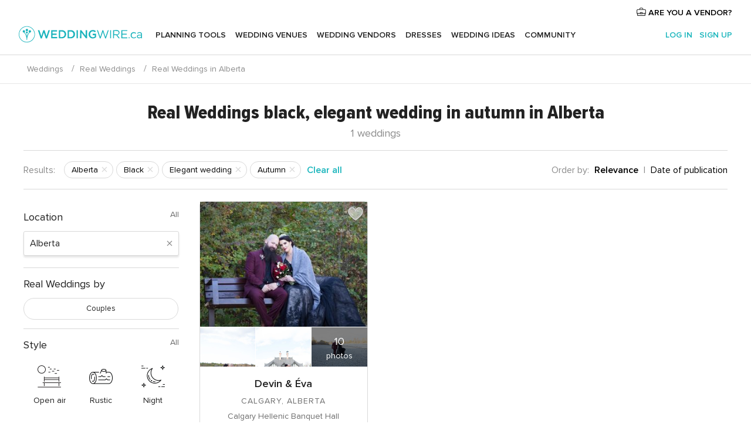

--- FILE ---
content_type: text/html; charset=UTF-8
request_url: https://www.weddingwire.ca/real-weddings/alberta/black--c55/autumn--t199/elegant-wedding--s204
body_size: 18041
content:
<!DOCTYPE html>
<html lang="en-CA" prefix="og: http://ogp.me/ns#">
<head>
<meta http-equiv="Content-Type" content="text/html; charset=utf-8">
<title>Real Weddings  black, elegant wedding in autumn in Alberta</title>
<meta name="description" content="Real weddings black, elegant wedding in autumn in Alberta shared by couples on WeddingWire">
<meta name="keywords" content="Real Wedding black, elegant wedding in autumn in Alberta, wedding narrative black, elegant wedding in autumn in Alberta, wedding report black, elegant wedding in autumn in Alberta">
<meta name="viewport" content="">
<meta name="robots" content="NOINDEX,NOFOLLOW">
<meta name="pbdate" content="7:45:43 21/01/2026">
<link rel="alternate" href="android-app://ca.weddingwire.launcher/weddingwireca/m.weddingwire.ca/real-weddings/alberta/black--c55/autumn--t199/elegant-wedding--s204">
<link rel="shortcut icon" href="https://www.weddingwire.ca/mobile/assets/img/favicon/favicon.png">

<meta property="fb:pages" content="739882459447289" />
<meta property="fb:app_id" content="913923858728658" />
<meta property="og:type" content="website" />
<meta property="og:title" content="Real Weddings  black, elegant wedding in autumn in Alberta" />
<meta property="og:description" content="Real weddings black, elegant wedding in autumn in Alberta shared by couples on WeddingWire" />
<meta property="og:image" content="https://cdn0.weddingwire.ca/real-weddings/photos/7/8/1/tpor_381815.jpg">
<meta property="og:image:secure_url" content="https://cdn0.weddingwire.ca/real-weddings/photos/7/8/1/tpor_381815.jpg">
<meta property="og:image:alt" content="Real Weddings  black, elegant wedding in autumn in Alberta">
<meta property="og:url" content="https://www.weddingwire.ca/real-weddings/alberta/black--c55/autumn--t199/elegant-wedding--s204" />
<meta name="twitter:card" content="summary_large_image" />

<link rel="stylesheet" href="https://www.weddingwire.ca/css/css-symfnw-CA1067142-1-20260121-012_www_m_-phoenix/base.css">
<link rel="stylesheet" href="https://www.weddingwire.ca/css/css-symfnw-CA1067142-1-20260121-012_www_m_-phoenix/sprite_set_season,phoenix/sprite_set_style,phoenix/sprite_set_wedding_color,phoenix/realweddings_dash_write,migrate/migrate,phoenix/realweddings.css">
        <script>
            var internalTrackingService = internalTrackingService || {
                triggerSubmit : function() {},
                triggerAbandon : function() {},
                loaded : false
            };
        </script>

            <script type="text/javascript">
      function getCookie (name) {var b = document.cookie.match('(^|;)\\s*' + name + '\\s*=\\s*([^;]+)'); return b ? unescape(b.pop()) : null}
      function overrideOneTrustGeo () {
        const otgeoCookie = getCookie('otgeo') || '';
        const regexp = /^([A-Za-z]+)(?:,([A-Za-z]+))?$/g;
        const matches = [...otgeoCookie.matchAll(regexp)][0];
        if (matches) {
          const countryCode = matches[1];
          const stateCode = matches[2];
          const geolocationResponse = {
            countryCode
          };
          if (stateCode) {
            geolocationResponse.stateCode = stateCode;
          }
          return {
            geolocationResponse
          };
        }
      }
      var OneTrust = overrideOneTrustGeo() || undefined;
    </script>
    <span class="ot-sdk-show-settings" style="display: none"></span>
    <script src="https://cdn.cookielaw.org/scripttemplates/otSDKStub.js" data-language="en-CA" data-domain-script="951c4054-6a93-4e44-98fc-1bde7518af26" data-ignore-ga='true' defer></script>
        <script>var isCountryCookiesActiveByDefault=true,CONSENT_ANALYTICS_GROUP="C0002",CONSENT_PERSONALIZATION_GROUP="C0003",CONSENT_TARGETED_ADVERTISING_GROUP="C0004",CONSENT_SOCIAL_MEDIA_GROUP="C0005",cookieConsentContent='',hideCookieConsentLayer= '', OptanonAlertBoxClosed='';hideCookieConsentLayer=getCookie('hideCookieConsentLayer');OptanonAlertBoxClosed=getCookie('OptanonAlertBoxClosed');if(hideCookieConsentLayer==="1"||Boolean(OptanonAlertBoxClosed)){cookieConsentContent=queryStringToJSON(getCookie('OptanonConsent')||'');}function getCookie(e){var o=document.cookie.match("(^|;)\\s*"+e+"\\s*=\\s*([^;]+)");return o?unescape(o.pop()):null}function queryStringToJSON(e){var o=e.split("&"),t={};return o.forEach(function(e){e=e.split("="),t[e[0]]=decodeURIComponent(e[1]||"")}),JSON.parse(JSON.stringify(t))}function isCookieGroupAllowed(e){var o=cookieConsentContent.groups;if("string"!=typeof o){if(!isCountryCookiesActiveByDefault && e===CONSENT_ANALYTICS_GROUP && getCookie('hideCookieConsentLayer')==="1"){return true}return isCountryCookiesActiveByDefault;}for(var t=o.split(","),n=0;n<t.length;n++)if(t[n].indexOf(e,0)>=0)return"1"===t[n].split(":")[1];return!1}function userHasAcceptedTheCookies(){var e=document.getElementsByTagName("body")[0],o=document.createEvent("HTMLEvents");cookieConsentContent=queryStringToJSON(getCookie("OptanonConsent")||""),!0===isCookieGroupAllowed(CONSENT_ANALYTICS_GROUP)&&(o.initEvent("analyticsCookiesHasBeenAccepted",!0,!1),e.dispatchEvent(o)),!0===isCookieGroupAllowed(CONSENT_PERSONALIZATION_GROUP)&&(o.initEvent("personalizationCookiesHasBeenAccepted",!0,!1),e.dispatchEvent(o)),!0===isCookieGroupAllowed(CONSENT_TARGETED_ADVERTISING_GROUP)&&(o.initEvent("targetedAdvertisingCookiesHasBeenAccepted",!0,!1),e.dispatchEvent(o)),!0===isCookieGroupAllowed(CONSENT_SOCIAL_MEDIA_GROUP)&&(o.initEvent("socialMediaAdvertisingCookiesHasBeenAccepted",!0,!1),e.dispatchEvent(o))}</script>
    <script>
      document.getElementsByTagName('body')[0].addEventListener('oneTrustLoaded', function () {
        if (OneTrust.GetDomainData()?.ConsentModel?.Name === 'notice only') {
          const cookiePolicyLinkSelector = document.querySelectorAll('.ot-sdk-show-settings')
          cookiePolicyLinkSelector.forEach((selector) => {
            selector.style.display = 'none'
          })
        }
      })
    </script>
        <script>
        function CMP() {
            var body = document.getElementsByTagName('body')[0];
            var event = document.createEvent('HTMLEvents');
            var callbackIAB = (tcData, success) => {
                if (success && (tcData.eventStatus === 'tcloaded' || tcData.eventStatus === 'useractioncomplete')) {
                    window.__tcfapi('removeEventListener', 2, () => {
                    }, callbackIAB);
                    if ((typeof window.Optanon !== "undefined" &&
                      !window.Optanon.GetDomainData().IsIABEnabled) ||
                      (tcData.gdprApplies &&
                        typeof window.Optanon !== "undefined" &&
                        window.Optanon.GetDomainData().IsIABEnabled &&
                        getCookie('OptanonAlertBoxClosed'))) {
                      userHasAcceptedTheCookies();
                    }
                    if (isCookieGroupAllowed(CONSENT_ANALYTICS_GROUP) !== true) {
                        event.initEvent('analyticsCookiesHasBeenDenied', true, false);
                        body.dispatchEvent(event);
                    }
                    if (isCookieGroupAllowed(CONSENT_TARGETED_ADVERTISING_GROUP) !== true) {
                        event.initEvent('targetedAdvertisingCookiesHasBeenDenied', true, false);
                        body.dispatchEvent(event);
                    }
                    if (tcData.gdprApplies && typeof window.Optanon !== "undefined" && window.Optanon.GetDomainData().IsIABEnabled) {
                        event.initEvent('IABTcDataReady', true, false);
                        body.dispatchEvent(event);
                    } else {
                        event.initEvent('nonIABCountryDataReady', true, false);
                        body.dispatchEvent(event);
                    }
                }
            }
            var cnt = 0;
            var consentSetInterval = setInterval(function () {
                cnt += 1;
                if (cnt === 600) {
                    userHasAcceptedTheCookies();
                    clearInterval(consentSetInterval);
                }
                if (typeof window.Optanon !== "undefined" && !window.Optanon.GetDomainData().IsIABEnabled) {
                    clearInterval(consentSetInterval);
                    userHasAcceptedTheCookies();
                    event.initEvent('oneTrustLoaded', true, false);
                    body.dispatchEvent(event);
                    event.initEvent('nonIABCountryDataReady', true, false);
                    body.dispatchEvent(event);
                }
                if (typeof window.__tcfapi !== "undefined") {
                    event.initEvent('oneTrustLoaded', true, false);
                    body.dispatchEvent(event);
                    clearInterval(consentSetInterval);
                    window.__tcfapi('addEventListener', 2, callbackIAB);
                }
            });
        }
                function OptanonWrapper() {
          CMP();
        }
    </script>
</head>
<body>
    <script>
    var gtagScript = function() { var s = document.createElement("script"), el = document.getElementsByTagName("script")[0]; s.defer = true;
    s.src = "https://www.googletagmanager.com/gtag/js?id=G-1E7KLP8YVB";
    el.parentNode.insertBefore(s, el);}
    window.dataLayer = window.dataLayer || [];
    const analyticsGroupOpt = isCookieGroupAllowed(CONSENT_ANALYTICS_GROUP) === true;
    const targetedAdsOpt = isCookieGroupAllowed(CONSENT_TARGETED_ADVERTISING_GROUP) === true;
    const personalizationOpt = isCookieGroupAllowed(CONSENT_PERSONALIZATION_GROUP) === true;
                                    document.getElementsByTagName('body')[0].addEventListener('targetedAdvertisingCookiesHasBeenAccepted', function () {
              gtagScript();
            });
                        if  (targetedAdsOpt || analyticsGroupOpt) {
              gtagScript();
            }
            
    function gtag(){dataLayer.push(arguments);}
    gtag('js', new Date());

    gtag('consent', 'default', {
      'analytics_storage': analyticsGroupOpt ? 'granted' : 'denied',
      'ad_storage': targetedAdsOpt ? 'granted' : 'denied',
      'ad_user_data': targetedAdsOpt ? 'granted' : 'denied',
      'ad_user_personalization': targetedAdsOpt ? 'granted' : 'denied',
      'functionality_storage': targetedAdsOpt ? 'granted' : 'denied',
      'personalization_storage': personalizationOpt ? 'granted' : 'denied',
      'security_storage': 'granted'
    });
    gtag('set', 'ads_data_redaction', !analyticsGroupOpt);
    gtag('set', 'allow_ad_personalization_signals', analyticsGroupOpt);
    gtag('set', 'allow_google_signals', analyticsGroupOpt);
    gtag('set', 'allow_interest_groups', analyticsGroupOpt);
            gtag('config', 'G-1E7KLP8YVB', { groups: 'analytics', 'send_page_view': false });
    
                        gtag('config', 'AW-945252265', { groups: 'adwords' });
            </script>
        <a class="layoutSkipMain" href="#layoutMain">Skip to main content</a>



<div class="layoutHeader">
            <div class="menu-top">
                                                    <a class="menu-top-access app-ua-track-event"  data-track-c='LoginTracking' data-track-a='a-click' data-track-l='d-desktop+s-header+o-real_weddings_home+dt-vendors_zone' data-track-v='0' data-track-ni='0'  rel="nofollow" href="https://www.weddingwire.ca/emp-Acceso.php">
                    <i class="svgIcon app-svg-async svgIcon__briefcase "   data-name="vendors/briefcase" data-svg="https://cdn1.weddingwire.ca/assets/svg/optimized/vendors/briefcase.svg" data-svg-lazyload="1"></i>                    ARE YOU A VENDOR?                </a>
                    </div>
    

    <div id="menu" class="menu app-menu">
        <div class="">
            <div class="menu-wrapper-align flex">
                <div class="app-ua-track-event layoutHeader__logoAnchor main-logo"  data-track-c='Navigation' data-track-a='a-click' data-track-l='d-desktop+o-header_logo' data-track-v='0' data-track-ni='0' >
                                        <a title="Weddings" href="https://www.weddingwire.ca/">
                                                <img alt="Weddings" src="https://www.weddingwire.ca/assets/img/logos/gen_logoHeader.svg" width="228" height="30">
                    </a>
                </div>

                <div class="layoutHeader__nav">
                    
                                            <div class="app-common-header-container" id="nav-main" role="navigation">
                            <ul class="nav-main">
            <li class="nav-main-item  ">
                                    <a href="https://www.weddingwire.ca/my-wedding-planner"
                class="nav-main-link app-header-tab  app-ua-track-event"
                 data-track-c='Navigation' data-track-a='a-click' data-track-l='d-desktop+s-header+o-error_404+dt-tools' data-track-v='0' data-track-ni='0'                 data-tab="miboda"
            >
                Planning Tools            </a>
                            <div class="app-tabs-container-miboda">
                    
<div class="layoutNavMenuTab app-header-menu-itemDropdown">
    <div class="layoutNavMenuTab__layout">
        <div class="layoutNavMenuTab__header">
    <i class="svgIcon app-svg-async svgIcon__angleLeftBlood layoutNavMenuTab__icon app-header-menu-item-closeSection"   data-name="_common/angleLeftBlood" data-svg="https://cdn1.weddingwire.ca/assets/svg/optimized/_common/angleLeftBlood.svg" data-svg-lazyload="1"></i>    <a class="layoutNavMenuTab__title" href="https://www.weddingwire.ca/my-wedding-planner">
        My Wedding    </a>
    <i class="svgIcon app-svg-async svgIcon__close layoutNavMenuTab__iconClose app-header-menu-toggle"   data-name="_common/close" data-svg="https://cdn1.weddingwire.ca/assets/svg/optimized/_common/close.svg" data-svg-lazyload="1"></i></div>
<div class="layoutNavMenuTabMyWedding">
    <div class="layoutNavMenuTabMyWeddingList">
        <a class="layoutNavMenuTabMyWedding__title" href="https://www.weddingwire.ca/my-wedding-planner">
            Plan your unique wedding        </a>
        <ul class="layoutNavMenuTabMyWeddingList__content ">
            <li class="layoutNavMenuTabMyWeddingList__item layoutNavMenuTabMyWeddingList__item--viewAll">
                <a href="https://www.weddingwire.ca/my-wedding-planner">View all</a>
            </li>
                                            <li class="layoutNavMenuTabMyWeddingList__item "
                                    >
                    <a href="https://www.weddingwire.ca/wedding-to-do-list">
                        <i class="svgIcon app-svg-async svgIcon__checklist layoutNavMenuTabMyWeddingList__itemIcon"   data-name="tools/categories/checklist" data-svg="https://cdn1.weddingwire.ca/assets/svg/optimized/tools/categories/checklist.svg" data-svg-lazyload="1"></i>                        Checklist                    </a>
                </li>
                                            <li class="layoutNavMenuTabMyWeddingList__item "
                                    >
                    <a href="https://www.weddingwire.ca/wedding-guest-list">
                        <i class="svgIcon app-svg-async svgIcon__guests layoutNavMenuTabMyWeddingList__itemIcon"   data-name="tools/categories/guests" data-svg="https://cdn1.weddingwire.ca/assets/svg/optimized/tools/categories/guests.svg" data-svg-lazyload="1"></i>                        Guests                    </a>
                </li>
                                            <li class="layoutNavMenuTabMyWeddingList__item "
                                    >
                    <a href="https://www.weddingwire.ca/wedding-table-planner">
                        <i class="svgIcon app-svg-async svgIcon__tables layoutNavMenuTabMyWeddingList__itemIcon"   data-name="tools/categories/tables" data-svg="https://cdn1.weddingwire.ca/assets/svg/optimized/tools/categories/tables.svg" data-svg-lazyload="1"></i>                        Seating chart                    </a>
                </li>
                                            <li class="layoutNavMenuTabMyWeddingList__item "
                                    >
                    <a href="https://www.weddingwire.ca/wedding-budget-planner">
                        <i class="svgIcon app-svg-async svgIcon__budget layoutNavMenuTabMyWeddingList__itemIcon"   data-name="tools/categories/budget" data-svg="https://cdn1.weddingwire.ca/assets/svg/optimized/tools/categories/budget.svg" data-svg-lazyload="1"></i>                        Budget                    </a>
                </li>
                                            <li class="layoutNavMenuTabMyWeddingList__item "
                                    >
                    <a href="https://www.weddingwire.ca/my-wedding-vendors">
                        <i class="svgIcon app-svg-async svgIcon__vendors layoutNavMenuTabMyWeddingList__itemIcon"   data-name="tools/categories/vendors" data-svg="https://cdn1.weddingwire.ca/assets/svg/optimized/tools/categories/vendors.svg" data-svg-lazyload="1"></i>                        Wedding Vendors                    </a>
                </li>
                                            <li class="layoutNavMenuTabMyWeddingList__item "
                                    >
                    <a href="https://www.weddingwire.ca/my-wedding-dresses">
                        <i class="svgIcon app-svg-async svgIcon__dresses layoutNavMenuTabMyWeddingList__itemIcon"   data-name="tools/categories/dresses" data-svg="https://cdn1.weddingwire.ca/assets/svg/optimized/tools/categories/dresses.svg" data-svg-lazyload="1"></i>                        Dresses                    </a>
                </li>
                                            <li class="layoutNavMenuTabMyWeddingList__item "
                                    >
                    <a href="https://www.weddingwire.ca/website/index.php?actionReferrer=8">
                        <i class="svgIcon app-svg-async svgIcon__website layoutNavMenuTabMyWeddingList__itemIcon"   data-name="tools/categories/website" data-svg="https://cdn1.weddingwire.ca/assets/svg/optimized/tools/categories/website.svg" data-svg-lazyload="1"></i>                        Wedding Website                    </a>
                </li>
                                            <li class="layoutNavMenuTabMyWeddingList__item app-analytics-track-event-click"
                                            data-tracking-category="Navigation"
                        data-tracking-section="header_venues"
                        data-tracking-dt="contest"
                                    >
                    <a href="https://www.weddingwire.ca/contest">
                        <i class="svgIcon app-svg-async svgIcon__contest layoutNavMenuTabMyWeddingList__itemIcon"   data-name="tools/categories/contest" data-svg="https://cdn1.weddingwire.ca/assets/svg/optimized/tools/categories/contest.svg" data-svg-lazyload="1"></i>                        Contest                    </a>
                </li>
                    </ul>
    </div>
        <div class="layoutNavMenuTabMyWeddingBanners">
                    
<div class="layoutNavMenuBannerBox app-header-menu-banner app-link "
     data-href="https://www.weddingwire.ca/app-weddings"
     >
    <div class="layoutNavMenuBannerBox__content">
                    <p class="layoutNavMenuBannerBox__title">Get the WeddingWire app</p>
                <span class="layoutNavMenuBannerBox__subtitle">Download the WeddingWire app to plan anytime, anywhere</span>
    </div>
                <img data-src="https://www.weddingwire.ca/assets/img/logos/square-icon.svg"  class="lazyload layoutNavMenuBannerBox__icon" alt="App icon"  width="60" height="60"  >
    </div>
                                            
<div class="layoutNavMenuBannerBox app-header-menu-banner app-link "
     data-href="https://www.weddingwire.ca/album-wedding-wedshoots"
     >
    <div class="layoutNavMenuBannerBox__content">
                    <a class="layoutNavMenuBannerBox__title" href="https://www.weddingwire.ca/album-wedding-wedshoots">Wedshoots</a>
                <span class="layoutNavMenuBannerBox__subtitle">Easily collect all of your guests' photos in one album!</span>
    </div>
                <img data-src="https://www.weddingwire.ca/assets/img/wedshoots/ico_wedshoots.svg"  class="lazyload layoutNavMenuBannerBox__icon" alt="Wedshoots icon"  width="60" height="60"  >
    </div>
                        </div>
</div>    </div>
</div>
                </div>
                    </li>
            <li class="nav-main-item  ">
                                    <a href="https://www.weddingwire.ca/wedding-venues"
                class="nav-main-link app-header-tab  app-ua-track-event"
                 data-track-c='Navigation' data-track-a='a-click' data-track-l='d-desktop+s-header+o-error_404+dt-venues' data-track-v='0' data-track-ni='0'                 data-tab="banquetes"
            >
                Wedding Venues            </a>
                            <div class="app-tabs-container-banquetes">
                    
<div class="layoutNavMenuTab app-header-menu-itemDropdown">
    <div class="layoutNavMenuTab__layout">
        
<div class="layoutNavMenuTab__header">
    <i class="svgIcon app-svg-async svgIcon__angleLeftBlood layoutNavMenuTab__icon app-header-menu-item-closeSection"   data-name="_common/angleLeftBlood" data-svg="https://cdn1.weddingwire.ca/assets/svg/optimized/_common/angleLeftBlood.svg" data-svg-lazyload="1"></i>    <a class="layoutNavMenuTab__title" href="https://www.weddingwire.ca/wedding-venues">
        Venues    </a>
    <i class="svgIcon app-svg-async svgIcon__close layoutNavMenuTab__iconClose app-header-menu-toggle"   data-name="_common/close" data-svg="https://cdn1.weddingwire.ca/assets/svg/optimized/_common/close.svg" data-svg-lazyload="1"></i></div>
<div class="layoutNavMenuTabVenues">
    <div class="layoutNavMenuTabVenues__categories">
        <div class="layoutNavMenuTabVenuesList">
            <a class="layoutNavMenuTabVenues__title"
               href="https://www.weddingwire.ca/wedding-venues">
                Wedding Venues            </a>
            <ul class="layoutNavMenuTabVenuesList__content">
                <li class="layoutNavMenuTabVenuesList__item layoutNavMenuTabVenuesList__item--viewAll">
                    <a href="https://www.weddingwire.ca/wedding-venues">View all</a>
                </li>
                                    <li class="layoutNavMenuTabVenuesList__item">
                        <a href="https://www.weddingwire.ca/hotel-weddings">
                            Hotel Weddings                        </a>
                    </li>
                                    <li class="layoutNavMenuTabVenuesList__item">
                        <a href="https://www.weddingwire.ca/park-weddings">
                            Park Weddings                        </a>
                    </li>
                                    <li class="layoutNavMenuTabVenuesList__item">
                        <a href="https://www.weddingwire.ca/restaurant-weddings">
                            Restaurant Weddings                        </a>
                    </li>
                                    <li class="layoutNavMenuTabVenuesList__item">
                        <a href="https://www.weddingwire.ca/winery-weddings">
                            Winery Weddings                        </a>
                    </li>
                                    <li class="layoutNavMenuTabVenuesList__item">
                        <a href="https://www.weddingwire.ca/farm-weddings">
                            Farm Weddings                        </a>
                    </li>
                                    <li class="layoutNavMenuTabVenuesList__item">
                        <a href="https://www.weddingwire.ca/mansion-weddings">
                            Mansion Weddings                        </a>
                    </li>
                                    <li class="layoutNavMenuTabVenuesList__item">
                        <a href="https://www.weddingwire.ca/wedding-banquet-halls">
                            Wedding Banquet Halls                        </a>
                    </li>
                                    <li class="layoutNavMenuTabVenuesList__item">
                        <a href="https://www.weddingwire.ca/castle-wedding">
                            Castle wedding                        </a>
                    </li>
                                                    <li class="layoutNavMenuTabVenuesList__item layoutNavMenuTabVenuesList__item--highlight">
                        <a href="https://www.weddingwire.ca/promotions/wedding-venues">
                            Deals                        </a>
                    </li>
                            </ul>
        </div>
    </div>
    
            <div class="layoutNavMenuTabVenuesBanners">
                                        
<div class="layoutNavMenuBannerBox app-header-menu-banner app-link app-analytics-track-event-click"
     data-href="https://www.weddingwire.ca/contest"
                  data-tracking-section=header_venues                      data-tracking-category=Navigation                      data-tracking-dt=contest         >
    <div class="layoutNavMenuBannerBox__content">
                    <p class="layoutNavMenuBannerBox__title">Win $1,000</p>
                <span class="layoutNavMenuBannerBox__subtitle">Earn entries and participate in our monthly contest</span>
    </div>
            <img class="svgIcon svgIcon__stars layoutNavMenuBannerBox__icon lazyload" data-src="https://cdn1.weddingwire.ca/assets/svg/original/illustration/stars.svg"  alt="illustration stars" width="56" height="56" >    </div>
                    </div>
    </div>
    </div>
</div>
                </div>
                    </li>
            <li class="nav-main-item  ">
                                    <a href="https://www.weddingwire.ca/wedding-vendors"
                class="nav-main-link app-header-tab  app-ua-track-event"
                 data-track-c='Navigation' data-track-a='a-click' data-track-l='d-desktop+s-header+o-error_404+dt-vendors' data-track-v='0' data-track-ni='0'                 data-tab="proveedores"
            >
                Wedding Vendors            </a>
                            <div class="app-tabs-container-proveedores">
                    
<div class="layoutNavMenuTab app-header-menu-itemDropdown">
    <div class="layoutNavMenuTab__layout">
        
<div class="layoutNavMenuTab__header">
    <i class="svgIcon app-svg-async svgIcon__angleLeftBlood layoutNavMenuTab__icon app-header-menu-item-closeSection"   data-name="_common/angleLeftBlood" data-svg="https://cdn1.weddingwire.ca/assets/svg/optimized/_common/angleLeftBlood.svg" data-svg-lazyload="1"></i>    <a class="layoutNavMenuTab__title" href="https://www.weddingwire.ca/wedding-vendors">
        Vendors    </a>
    <i class="svgIcon app-svg-async svgIcon__close layoutNavMenuTab__iconClose app-header-menu-toggle"   data-name="_common/close" data-svg="https://cdn1.weddingwire.ca/assets/svg/optimized/_common/close.svg" data-svg-lazyload="1"></i></div>
<div class="layoutNavMenuTabVendors">
    <div class="layoutNavMenuTabVendors__content">
        <div class="layoutNavMenuTabVendorsList">
            <a class="layoutNavMenuTabVendors__title" href="https://www.weddingwire.ca/wedding-vendors">
                Start hiring your vendors            </a>
            <ul class="layoutNavMenuTabVendorsList__content">
                <li class="layoutNavMenuTabVendorsList__item layoutNavMenuTabVendorsList__item--viewAll">
                    <a href="https://www.weddingwire.ca/wedding-vendors">View all</a>
                </li>
                                    <li class="layoutNavMenuTabVendorsList__item">
                        <i class="svgIcon app-svg-async svgIcon__categPhoto layoutNavMenuTabVendorsList__itemIcon"   data-name="vendors/categories/categPhoto" data-svg="https://cdn1.weddingwire.ca/assets/svg/optimized/vendors/categories/categPhoto.svg" data-svg-lazyload="1"></i>                        <a href="https://www.weddingwire.ca/wedding-photography">
                            Wedding Photography                        </a>
                    </li>
                                    <li class="layoutNavMenuTabVendorsList__item">
                        <i class="svgIcon app-svg-async svgIcon__categVideo layoutNavMenuTabVendorsList__itemIcon"   data-name="vendors/categories/categVideo" data-svg="https://cdn1.weddingwire.ca/assets/svg/optimized/vendors/categories/categVideo.svg" data-svg-lazyload="1"></i>                        <a href="https://www.weddingwire.ca/wedding-videography">
                            Wedding Videography                        </a>
                    </li>
                                    <li class="layoutNavMenuTabVendorsList__item">
                        <i class="svgIcon app-svg-async svgIcon__categMusic layoutNavMenuTabVendorsList__itemIcon"   data-name="vendors/categories/categMusic" data-svg="https://cdn1.weddingwire.ca/assets/svg/optimized/vendors/categories/categMusic.svg" data-svg-lazyload="1"></i>                        <a href="https://www.weddingwire.ca/wedding-music">
                            Wedding Music                        </a>
                    </li>
                                    <li class="layoutNavMenuTabVendorsList__item">
                        <i class="svgIcon app-svg-async svgIcon__categCatering layoutNavMenuTabVendorsList__itemIcon"   data-name="vendors/categories/categCatering" data-svg="https://cdn1.weddingwire.ca/assets/svg/optimized/vendors/categories/categCatering.svg" data-svg-lazyload="1"></i>                        <a href="https://www.weddingwire.ca/wedding-catering">
                            Wedding Catering                        </a>
                    </li>
                                    <li class="layoutNavMenuTabVendorsList__item">
                        <i class="svgIcon app-svg-async svgIcon__categTransport layoutNavMenuTabVendorsList__itemIcon"   data-name="vendors/categories/categTransport" data-svg="https://cdn1.weddingwire.ca/assets/svg/optimized/vendors/categories/categTransport.svg" data-svg-lazyload="1"></i>                        <a href="https://www.weddingwire.ca/wedding-transportation">
                            Wedding Transportation                        </a>
                    </li>
                                    <li class="layoutNavMenuTabVendorsList__item">
                        <i class="svgIcon app-svg-async svgIcon__categInvite layoutNavMenuTabVendorsList__itemIcon"   data-name="vendors/categories/categInvite" data-svg="https://cdn1.weddingwire.ca/assets/svg/optimized/vendors/categories/categInvite.svg" data-svg-lazyload="1"></i>                        <a href="https://www.weddingwire.ca/wedding-invitations">
                            Wedding Invitations                        </a>
                    </li>
                                    <li class="layoutNavMenuTabVendorsList__item">
                        <i class="svgIcon app-svg-async svgIcon__categGift layoutNavMenuTabVendorsList__itemIcon"   data-name="vendors/categories/categGift" data-svg="https://cdn1.weddingwire.ca/assets/svg/optimized/vendors/categories/categGift.svg" data-svg-lazyload="1"></i>                        <a href="https://www.weddingwire.ca/wedding-favours">
                            Wedding Favours                        </a>
                    </li>
                                    <li class="layoutNavMenuTabVendorsList__item">
                        <i class="svgIcon app-svg-async svgIcon__categFlower layoutNavMenuTabVendorsList__itemIcon"   data-name="vendors/categories/categFlower" data-svg="https://cdn1.weddingwire.ca/assets/svg/optimized/vendors/categories/categFlower.svg" data-svg-lazyload="1"></i>                        <a href="https://www.weddingwire.ca/wedding-flowers">
                            Wedding Flowers                        </a>
                    </li>
                                    <li class="layoutNavMenuTabVendorsList__item">
                        <i class="svgIcon app-svg-async svgIcon__categPlanner layoutNavMenuTabVendorsList__itemIcon"   data-name="vendors/categories/categPlanner" data-svg="https://cdn1.weddingwire.ca/assets/svg/optimized/vendors/categories/categPlanner.svg" data-svg-lazyload="1"></i>                        <a href="https://www.weddingwire.ca/wedding-planning">
                            Wedding Planning                        </a>
                    </li>
                            </ul>
        </div>
                <div class="layoutNavMenuTabVendorsListOthers">
            <p class="layoutNavMenuTabVendorsListOthers__subtitle">Complete your wedding team</p>
            <ul class="layoutNavMenuTabVendorsListOthers__container">
                                    <li class="layoutNavMenuTabVendorsListOthers__item">
                        <a href="https://www.weddingwire.ca/photobooth">
                            Photobooth                        </a>
                    </li>
                                    <li class="layoutNavMenuTabVendorsListOthers__item">
                        <a href="https://www.weddingwire.ca/wedding-officiants">
                            Wedding Officiants                        </a>
                    </li>
                                    <li class="layoutNavMenuTabVendorsListOthers__item">
                        <a href="https://www.weddingwire.ca/event-rentals">
                            Event Rentals                        </a>
                    </li>
                                    <li class="layoutNavMenuTabVendorsListOthers__item">
                        <a href="https://www.weddingwire.ca/wedding-dj">
                            Wedding DJ                        </a>
                    </li>
                                    <li class="layoutNavMenuTabVendorsListOthers__item">
                        <a href="https://www.weddingwire.ca/wedding-cakes">
                            Wedding Cakes                        </a>
                    </li>
                                    <li class="layoutNavMenuTabVendorsListOthers__item">
                        <a href="https://www.weddingwire.ca/wedding-decorations">
                            Wedding Decorations                        </a>
                    </li>
                                    <li class="layoutNavMenuTabVendorsListOthers__item">
                        <a href="https://www.weddingwire.ca/honeymoon">
                            Honeymoon                        </a>
                    </li>
                                    <li class="layoutNavMenuTabVendorsListOthers__item">
                        <a href="https://www.weddingwire.ca/wedding-entertainer">
                            Wedding Entertainer                        </a>
                    </li>
                                                    <li class="layoutNavMenuTabVendorsListOthers__deals">
                        <a href="https://www.weddingwire.ca/promotions/wedding-vendors">
                            Deals                        </a>
                    </li>
                            </ul>
        </div>
    </div>
    <div class="layoutNavMenuTabVendorsBanners">
                            </div>
            <div class="layoutNavMenuTabVendorsOtherTabs">
                            <div class="layoutNavMenuTabVendorsBride">
                    <p class="layoutNavMenuTabVendorsOtherTabs__subtitle">Brides</p>
                    <ul class="layoutNavMenuTabVendorsOtherTabsList">
                                                    <li class="layoutNavMenuTabVendorsOtherTabsList__item">
                                <a href="https://www.weddingwire.ca/wedding-makeup">
                                    Wedding Makeup                                </a>
                            </li>
                                                    <li class="layoutNavMenuTabVendorsOtherTabsList__item">
                                <a href="https://www.weddingwire.ca/wedding-hair">
                                    Wedding Hair                                </a>
                            </li>
                                                    <li class="layoutNavMenuTabVendorsOtherTabsList__item">
                                <a href="https://www.weddingwire.ca/wedding-jewellery">
                                    Wedding Jewellery                                </a>
                            </li>
                                                    <li class="layoutNavMenuTabVendorsOtherTabsList__item">
                                <a href="https://www.weddingwire.ca/cocktail-dresses">
                                    Cocktail Dresses                                </a>
                            </li>
                                                    <li class="layoutNavMenuTabVendorsOtherTabsList__item">
                                <a href="https://www.weddingwire.ca/wedding-accessories">
                                    Wedding Accessories                                </a>
                            </li>
                                                    <li class="layoutNavMenuTabVendorsOtherTabsList__item">
                                <a href="https://www.weddingwire.ca/wedding-dresses">
                                    Wedding Dresses                                </a>
                            </li>
                                                <li class="layoutNavMenuTabVendorsOtherTabsList__item layoutNavMenuTabVendorsOtherTabsList__item--deals">
                            <a href="https://www.weddingwire.ca/promotions/brides">
                                Deals                            </a>
                        </li>
                    </ul>
                </div>
                                        <div class="layoutNavMenuTabVendorsGrooms">
                    <p class="layoutNavMenuTabVendorsOtherTabs__subtitle">Grooms</p>
                    <ul class="layoutNavMenuTabVendorsOtherTabsList">
                                                    <li class="layoutNavMenuTabVendorsOtherTabsList__item">
                                <a href="https://www.weddingwire.ca/mens-wedding-accessories">
                                    Men's Wedding Accessories                                </a>
                            </li>
                                                    <li class="layoutNavMenuTabVendorsOtherTabsList__item">
                                <a href="https://www.weddingwire.ca/mens-grooming">
                                    Men's Grooming                                </a>
                            </li>
                                                    <li class="layoutNavMenuTabVendorsOtherTabsList__item">
                                <a href="https://www.weddingwire.ca/mens-formal-wear">
                                    Men's Formal Wear                                </a>
                            </li>
                                                <li class="layoutNavMenuTabVendorsOtherTabsList__item layoutNavMenuTabVendorsOtherTabsList__item--deals">
                            <a href="https://www.weddingwire.ca/promotions/grooms">
                                Deals                            </a>
                        </li>
                    </ul>
                </div>
                </div>
    </div>    </div>
</div>
                </div>
                    </li>
            <li class="nav-main-item dnone nav-tabBrides">
                                    <a href="https://www.weddingwire.ca/brides"
                class="nav-main-link app-header-tab  app-ua-track-event"
                 data-track-c='Navigation' data-track-a='a-click' data-track-l='d-desktop+s-header+o-error_404+dt-bride' data-track-v='0' data-track-ni='0'                 data-tab="novias"
            >
                Brides            </a>
                            <div class="app-tabs-container-novias">
                    
<div class="layoutNavMenuTab app-header-menu-itemDropdown">
    <div class="layoutNavMenuTab__layout">
        
<div class="layoutNavMenuTab__header">
    <i class="svgIcon app-svg-async svgIcon__angleLeftBlood layoutNavMenuTab__icon app-header-menu-item-closeSection"   data-name="_common/angleLeftBlood" data-svg="https://cdn1.weddingwire.ca/assets/svg/optimized/_common/angleLeftBlood.svg" data-svg-lazyload="1"></i>    <a class="layoutNavMenuTab__title" href="https://www.weddingwire.ca/brides">
        Brides    </a>
    <i class="svgIcon app-svg-async svgIcon__close layoutNavMenuTab__iconClose app-header-menu-toggle"   data-name="_common/close" data-svg="https://cdn1.weddingwire.ca/assets/svg/optimized/_common/close.svg" data-svg-lazyload="1"></i></div>
<div class="layoutNavMenuTabBridesGrooms">
    <div class="layoutNavMenuTabBridesGroomsList">
        <a class="layoutNavMenuTabBridesGrooms__title" href="https://www.weddingwire.ca/brides">
            Brides        </a>
        <ul class="layoutNavMenuTabBridesGroomsList__content">
            <li class="layoutNavMenuTabBridesGroomsList__item layoutNavMenuTabBridesGroomsList__item--viewAll">
                <a href="https://www.weddingwire.ca/brides">View all</a>
            </li>
                            <li class="layoutNavMenuTabBridesGroomsList__item">
                    <a href="https://www.weddingwire.ca/wedding-makeup">
                        Wedding Makeup                    </a>
                </li>
                            <li class="layoutNavMenuTabBridesGroomsList__item">
                    <a href="https://www.weddingwire.ca/wedding-hair">
                        Wedding Hair                    </a>
                </li>
                            <li class="layoutNavMenuTabBridesGroomsList__item">
                    <a href="https://www.weddingwire.ca/wedding-jewellery">
                        Wedding Jewellery                    </a>
                </li>
                            <li class="layoutNavMenuTabBridesGroomsList__item">
                    <a href="https://www.weddingwire.ca/cocktail-dresses">
                        Cocktail Dresses                    </a>
                </li>
                            <li class="layoutNavMenuTabBridesGroomsList__item">
                    <a href="https://www.weddingwire.ca/wedding-accessories">
                        Wedding Accessories                    </a>
                </li>
                            <li class="layoutNavMenuTabBridesGroomsList__item">
                    <a href="https://www.weddingwire.ca/wedding-dresses">
                        Wedding Dresses                    </a>
                </li>
                        <li class="layoutNavMenuTabBridesGroomsList__item layoutNavMenuTabBridesGroomsList__item--highlight">
                <a href="https://www.weddingwire.ca/promotions/brides">
                    Deals                </a>
            </li>
        </ul>
    </div>
            <div class="layoutNavMenuTabBridesGroomsBanner">
            
<div class="layoutNavMenuBannerBox app-header-menu-banner app-link "
     data-href="https://www.weddingwire.ca/wedding-dress"
     >
    <div class="layoutNavMenuBannerBox__content">
                    <p class="layoutNavMenuBannerBox__title">Wedding Dress Gallery</p>
                <span class="layoutNavMenuBannerBox__subtitle">Find your dream wedding dress</span>
    </div>
            <img class="svgIcon svgIcon__dress layoutNavMenuBannerBox__icon lazyload" data-src="https://cdn1.weddingwire.ca/assets/svg/original/illustration/dress.svg"  alt="illustration dress" width="56" height="56" >    </div>
        </div>
    </div>    </div>
</div>
                </div>
                    </li>
            <li class="nav-main-item dnone nav-tabGrooms">
                                    <a href="https://www.weddingwire.ca/grooms"
                class="nav-main-link app-header-tab  app-ua-track-event"
                 data-track-c='Navigation' data-track-a='a-click' data-track-l='d-desktop+s-header+o-error_404+dt-groom' data-track-v='0' data-track-ni='0'                 data-tab="novios"
            >
                Grooms            </a>
                            <div class="app-tabs-container-novios">
                    
<div class="layoutNavMenuTab app-header-menu-itemDropdown">
    <div class="layoutNavMenuTab__layout">
        
<div class="layoutNavMenuTab__header">
    <i class="svgIcon app-svg-async svgIcon__angleLeftBlood layoutNavMenuTab__icon app-header-menu-item-closeSection"   data-name="_common/angleLeftBlood" data-svg="https://cdn1.weddingwire.ca/assets/svg/optimized/_common/angleLeftBlood.svg" data-svg-lazyload="1"></i>    <a class="layoutNavMenuTab__title" href="https://www.weddingwire.ca/grooms">
        Grooms    </a>
    <i class="svgIcon app-svg-async svgIcon__close layoutNavMenuTab__iconClose app-header-menu-toggle"   data-name="_common/close" data-svg="https://cdn1.weddingwire.ca/assets/svg/optimized/_common/close.svg" data-svg-lazyload="1"></i></div>
<div class="layoutNavMenuTabBridesGrooms">
    <div class="layoutNavMenuTabBridesGroomsList">
        <a class="layoutNavMenuTabBridesGrooms__title" href="https://www.weddingwire.ca/grooms">
            Grooms        </a>
        <ul class="layoutNavMenuTabBridesGroomsList__content">
            <li class="layoutNavMenuTabBridesGroomsList__item layoutNavMenuTabBridesGroomsList__item--viewAll">
                <a href="https://www.weddingwire.ca/grooms">View all</a>
            </li>
                            <li class="layoutNavMenuTabBridesGroomsList__item">
                    <a href="https://www.weddingwire.ca/mens-wedding-accessories">
                        Men's Wedding Accessories                    </a>
                </li>
                            <li class="layoutNavMenuTabBridesGroomsList__item">
                    <a href="https://www.weddingwire.ca/mens-grooming">
                        Men's Grooming                    </a>
                </li>
                            <li class="layoutNavMenuTabBridesGroomsList__item">
                    <a href="https://www.weddingwire.ca/mens-formal-wear">
                        Men's Formal Wear                    </a>
                </li>
                        <li class="layoutNavMenuTabBridesGroomsList__item layoutNavMenuTabBridesGroomsList__item--highlight">
                <a href="https://www.weddingwire.ca/promotions/grooms">
                    Deals                </a>
            </li>
        </ul>
    </div>
    </div>    </div>
</div>
                </div>
                    </li>
            <li class="nav-main-item  nav-tabDresses">
                                    <a href="https://www.weddingwire.ca/wedding-dress"
                class="nav-main-link app-header-tab  app-ua-track-event"
                 data-track-c='Navigation' data-track-a='a-click' data-track-l='d-desktop+s-header+o-error_404+dt-dresses' data-track-v='0' data-track-ni='0'                 data-tab="catalogo"
            >
                Dresses            </a>
                            <div class="app-tabs-container-catalogo">
                    
<div class="layoutNavMenuTab app-header-menu-itemDropdown">
    <div class="layoutNavMenuTab__layout">
        
<div class="layoutNavMenuTab__header">
    <i class="svgIcon app-svg-async svgIcon__angleLeftBlood layoutNavMenuTab__icon app-header-menu-item-closeSection"   data-name="_common/angleLeftBlood" data-svg="https://cdn1.weddingwire.ca/assets/svg/optimized/_common/angleLeftBlood.svg" data-svg-lazyload="1"></i>    <a class="layoutNavMenuTab__title" href="https://www.weddingwire.ca/wedding-dress">
        Dresses    </a>
    <i class="svgIcon app-svg-async svgIcon__close layoutNavMenuTab__iconClose app-header-menu-toggle"   data-name="_common/close" data-svg="https://cdn1.weddingwire.ca/assets/svg/optimized/_common/close.svg" data-svg-lazyload="1"></i></div>
<div class="layoutNavMenuTabDresses">
    <div class="layoutNavMenuTabDressesList">
        <a class="layoutNavMenuTabDresses__title" href="https://www.weddingwire.ca/wedding-dress">
            Browse the latest wedding looks        </a>
        <ul class="layoutNavMenuTabDressesList__content">
            <li class="layoutNavMenuTabDressesList__item layoutNavMenuTabDressesList__item--viewAll">
                <a href="https://www.weddingwire.ca/wedding-dress">View all</a>
            </li>
                            <li class="layoutNavMenuTabDressesList__item">
                    <a href="https://www.weddingwire.ca/wedding-dress" class="layoutNavMenuTabDressesList__Link">
                        <i class="svgIcon app-svg-async svgIcon__bride-dress layoutNavMenuTabDressesList__itemIcon"   data-name="dresses/categories/bride-dress" data-svg="https://cdn1.weddingwire.ca/assets/svg/optimized/dresses/categories/bride-dress.svg" data-svg-lazyload="1"></i>                        Bride                    </a>
                </li>
                            <li class="layoutNavMenuTabDressesList__item">
                    <a href="https://www.weddingwire.ca/party-dresses" class="layoutNavMenuTabDressesList__Link">
                        <i class="svgIcon app-svg-async svgIcon__dress layoutNavMenuTabDressesList__itemIcon"   data-name="dresses/categories/dress" data-svg="https://cdn1.weddingwire.ca/assets/svg/optimized/dresses/categories/dress.svg" data-svg-lazyload="1"></i>                        Bridesmaid                    </a>
                </li>
                    </ul>
    </div>
    <div class="layoutNavMenuTabDressesFeatured">
        <p class="layoutNavMenuTabDresses__subtitle">Featured designers</p>
        <div class="layoutNavMenuTabDressesFeatured__content">
                            <a href="https://www.weddingwire.ca/wedding-dress/pronovias--d194">
                    <figure class="layoutNavMenuTabDressesFeaturedItem">
                            <img data-src="https://cdn0.weddingwire.ca/cat/wedding-dress/pronovias/baobabs--mfvr160966.jpg"  class="lazyload layoutNavMenuTabDressesFeaturedItem__image" alt="Pronovias"  width="290" height="406"  >
                        <figcaption class="layoutNavMenuTabDressesFeaturedItem__name">Pronovias</figcaption>
                    </figure>
                </a>
                            <a href="https://www.weddingwire.ca/wedding-dress/aire-barcelona-fiesta--d298">
                    <figure class="layoutNavMenuTabDressesFeaturedItem">
                            <img data-src="https://cdn0.weddingwire.ca/cat/wedding-dress/aire-barcelona-fiesta/2016-9u715-fiesta-aire-barcelona-1--fvr33923.jpg"  class="lazyload layoutNavMenuTabDressesFeaturedItem__image" alt="Aire Barcelona Fiesta"  width="290" height="406"  >
                        <figcaption class="layoutNavMenuTabDressesFeaturedItem__name">Aire Barcelona Fiesta</figcaption>
                    </figure>
                </a>
                            <a href="https://www.weddingwire.ca/wedding-dress/oreasposa--d256">
                    <figure class="layoutNavMenuTabDressesFeaturedItem">
                            <img data-src="https://cdn0.weddingwire.ca/cat/wedding-dress/oreasposa/l1044--mfvr172190.jpg"  class="lazyload layoutNavMenuTabDressesFeaturedItem__image" alt="Oreasposa"  width="290" height="406"  >
                        <figcaption class="layoutNavMenuTabDressesFeaturedItem__name">Oreasposa</figcaption>
                    </figure>
                </a>
                            <a href="https://www.weddingwire.ca/wedding-dress/la-perle--d404">
                    <figure class="layoutNavMenuTabDressesFeaturedItem">
                            <img data-src="https://cdn0.weddingwire.ca/cat/wedding-dress/la-perle/burke-lp2443--mfvr303218.jpg"  class="lazyload layoutNavMenuTabDressesFeaturedItem__image" alt="La Perle"  width="290" height="406"  >
                        <figcaption class="layoutNavMenuTabDressesFeaturedItem__name">La Perle</figcaption>
                    </figure>
                </a>
                            <a href="https://www.weddingwire.ca/wedding-dress/rime-arodaky--d267">
                    <figure class="layoutNavMenuTabDressesFeaturedItem">
                            <img data-src="https://cdn0.weddingwire.ca/cat/wedding-dress/rime-arodaky/owen--mfvr21276.jpg"  class="lazyload layoutNavMenuTabDressesFeaturedItem__image" alt="Rime Arodaky"  width="290" height="406"  >
                        <figcaption class="layoutNavMenuTabDressesFeaturedItem__name">Rime Arodaky</figcaption>
                    </figure>
                </a>
                    </div>
    </div>
</div>
    </div>
</div>
                </div>
                    </li>
            <li class="nav-main-item  nav-tabArticles">
                                    <a href="https://www.weddingwire.ca/wedding-ideas"
                class="nav-main-link app-header-tab  app-ua-track-event"
                 data-track-c='Navigation' data-track-a='a-click' data-track-l='d-desktop+s-header+o-error_404+dt-ideas' data-track-v='0' data-track-ni='0'                 data-tab="contenidos"
            >
                Wedding Ideas            </a>
                            <div class="app-tabs-container-contenidos">
                    
<div class="layoutNavMenuTab app-header-menu-itemDropdown">
    <div class="layoutNavMenuTab__layout">
        
<div class="layoutNavMenuTab__header">
    <i class="svgIcon app-svg-async svgIcon__angleLeftBlood layoutNavMenuTab__icon app-header-menu-item-closeSection"   data-name="_common/angleLeftBlood" data-svg="https://cdn1.weddingwire.ca/assets/svg/optimized/_common/angleLeftBlood.svg" data-svg-lazyload="1"></i>    <a class="layoutNavMenuTab__title" href="https://www.weddingwire.ca/wedding-ideas">
        Wedding ideas    </a>
    <i class="svgIcon app-svg-async svgIcon__close layoutNavMenuTab__iconClose app-header-menu-toggle"   data-name="_common/close" data-svg="https://cdn1.weddingwire.ca/assets/svg/optimized/_common/close.svg" data-svg-lazyload="1"></i></div>
<div class="layoutNavMenuTabArticles">
    <div class="layoutNavMenuTabArticlesList">
        <a class="layoutNavMenuTabArticles__title" href="https://www.weddingwire.ca/wedding-ideas">
            Wedding inspiration and ideas        </a>
        <ul class="layoutNavMenuTabArticlesList__content">
            <li class="layoutNavMenuTabArticlesList__item layoutNavMenuTabArticlesList__item--viewAll">
                <a href="https://www.weddingwire.ca/wedding-ideas">View all</a>
            </li>
                            <li class="layoutNavMenuTabArticlesList__item">
                    <a href="https://www.weddingwire.ca/wedding-ideas/planning-basics--t1">
                        Planning Basics                    </a>
                </li>
                            <li class="layoutNavMenuTabArticlesList__item">
                    <a href="https://www.weddingwire.ca/wedding-ideas/wedding-ceremony--t2">
                        Wedding Ceremony                    </a>
                </li>
                            <li class="layoutNavMenuTabArticlesList__item">
                    <a href="https://www.weddingwire.ca/wedding-ideas/wedding-reception--t3">
                        Wedding Reception                    </a>
                </li>
                            <li class="layoutNavMenuTabArticlesList__item">
                    <a href="https://www.weddingwire.ca/wedding-ideas/wedding-services--t4">
                        Wedding Services                    </a>
                </li>
                            <li class="layoutNavMenuTabArticlesList__item">
                    <a href="https://www.weddingwire.ca/wedding-ideas/wedding-fashion--t7">
                        Wedding Fashion                    </a>
                </li>
                            <li class="layoutNavMenuTabArticlesList__item">
                    <a href="https://www.weddingwire.ca/wedding-ideas/health-and-beauty--t6">
                        Health and Beauty                    </a>
                </li>
                            <li class="layoutNavMenuTabArticlesList__item">
                    <a href="https://www.weddingwire.ca/wedding-ideas/travel--t8">
                        Travel                    </a>
                </li>
                            <li class="layoutNavMenuTabArticlesList__item">
                    <a href="https://www.weddingwire.ca/wedding-ideas/married-life--t10">
                        Married Life                    </a>
                </li>
                            <li class="layoutNavMenuTabArticlesList__item">
                    <a href="https://www.weddingwire.ca/wedding-ideas/events-&-parties--t57">
                        Events & Parties                    </a>
                </li>
                    </ul>
    </div>
    <div class="layoutNavMenuTabArticlesBanners">
                    
<div class="layoutNavMenuTabArticlesBannersItem app-header-menu-banner app-link"
     data-href="https://www.weddingwire.ca/real-weddings">
    <figure class="layoutNavMenuTabArticlesBannersItem__figure">
            <img data-src="https://www.weddingwire.ca/assets/img/components/header/tabs/realweddings_banner.jpg" data-srcset="https://www.weddingwire.ca/assets/img/components/header/tabs/realweddings_banner@2x.jpg 2x" class="lazyload layoutNavMenuTabArticlesBannersItem__image" alt="Real Weddings"  width="304" height="90"  >
        <figcaption class="layoutNavMenuTabArticlesBannersItem__content">
            <a href="https://www.weddingwire.ca/real-weddings"
               title="Real Weddings"
               class="layoutNavMenuTabArticlesBannersItem__title">Real Weddings</a>
            <p class="layoutNavMenuTabArticlesBannersItem__description">
                Find wedding inspiration that fits your style with photos from real couples.            </p>
        </figcaption>
    </figure>
</div>
                    </div>
</div>    </div>
</div>
                </div>
                    </li>
            <li class="nav-main-item  nav-tabCommunity">
                                    <a href="https://community.weddingwire.ca/"
                class="nav-main-link app-header-tab  app-ua-track-event"
                 data-track-c='Navigation' data-track-a='a-click' data-track-l='d-desktop+s-header+o-error_404+dt-community' data-track-v='0' data-track-ni='0'                 data-tab="comunidad"
            >
                Community            </a>
                            <div class="app-tabs-container-comunidad">
                    
<div class="layoutNavMenuTab app-header-menu-itemDropdown">
    <div class="layoutNavMenuTab__layout">
        
<div class="layoutNavMenuTab__header">
    <i class="svgIcon app-svg-async svgIcon__angleLeftBlood layoutNavMenuTab__icon app-header-menu-item-closeSection"   data-name="_common/angleLeftBlood" data-svg="https://cdn1.weddingwire.ca/assets/svg/optimized/_common/angleLeftBlood.svg" data-svg-lazyload="1"></i>    <a class="layoutNavMenuTab__title" href="https://community.weddingwire.ca/">
        Community    </a>
    <i class="svgIcon app-svg-async svgIcon__close layoutNavMenuTab__iconClose app-header-menu-toggle"   data-name="_common/close" data-svg="https://cdn1.weddingwire.ca/assets/svg/optimized/_common/close.svg" data-svg-lazyload="1"></i></div>
<div class="layoutNavMenuTabCommunity">
    <div class="layoutNavMenuTabCommunityList">
        <a class="layoutNavMenuTabCommunity__title" href="https://community.weddingwire.ca/">
            Community        </a>
        <ul class="layoutNavMenuTabCommunityList__content">
            <li class="layoutNavMenuTabCommunityList__item layoutNavMenuTabCommunityList__item--viewAll">
                <a href="https://community.weddingwire.ca/">View all</a>
            </li>
                            <li class="layoutNavMenuTabCommunityList__item">
                    <a href="https://community.weddingwire.ca/community/plan-a-wedding">
                        Plan a wedding                    </a>
                </li>
                            <li class="layoutNavMenuTabCommunityList__item">
                    <a href="https://community.weddingwire.ca/community/wedding-fashion">
                        Wedding fashion                    </a>
                </li>
                            <li class="layoutNavMenuTabCommunityList__item">
                    <a href="https://community.weddingwire.ca/community/before-the-wedding">
                        Before the wedding                    </a>
                </li>
                            <li class="layoutNavMenuTabCommunityList__item">
                    <a href="https://community.weddingwire.ca/community/diy">
                        DIY                    </a>
                </li>
                            <li class="layoutNavMenuTabCommunityList__item">
                    <a href="https://community.weddingwire.ca/community/honeymoon">
                        Honeymoon                    </a>
                </li>
                            <li class="layoutNavMenuTabCommunityList__item">
                    <a href="https://community.weddingwire.ca/community/weddingwire">
                        WeddingWire                    </a>
                </li>
                            <li class="layoutNavMenuTabCommunityList__item">
                    <a href="https://community.weddingwire.ca/community/beauty">
                        Beauty                    </a>
                </li>
                            <li class="layoutNavMenuTabCommunityList__item">
                    <a href="https://community.weddingwire.ca/community/wedding-reception">
                        Wedding reception                    </a>
                </li>
                            <li class="layoutNavMenuTabCommunityList__item">
                    <a href="https://community.weddingwire.ca/community/wedding-ceremony">
                        Wedding ceremony                    </a>
                </li>
                            <li class="layoutNavMenuTabCommunityList__item">
                    <a href="https://community.weddingwire.ca/community/just-married">
                        Just married                    </a>
                </li>
                            <li class="layoutNavMenuTabCommunityList__item">
                    <a href="https://community.weddingwire.ca/community/famous-weddings">
                        Famous weddings                    </a>
                </li>
                            <li class="layoutNavMenuTabCommunityList__item">
                    <a href="https://community.weddingwire.ca/community/living-together">
                        Living together                    </a>
                </li>
                            <li class="layoutNavMenuTabCommunityList__item">
                    <a href="https://community.weddingwire.ca/community/contest">
                        Contest                    </a>
                </li>
                            <li class="layoutNavMenuTabCommunityList__item">
                    <a href="https://community.weddingwire.ca/community/tech-support">
                        Tech support                    </a>
                </li>
                            <li class="layoutNavMenuTabCommunityList__item">
                    <a href="https://community.weddingwire.ca/community/wedding-tests">
                        Wedding Tests                    </a>
                </li>
                            <li class="layoutNavMenuTabCommunityList__item">
                    <a href="https://community.weddingwire.ca/community-region">
                        Local Groups                    </a>
                </li>
                    </ul>
    </div>
    <div class="layoutNavMenuTabCommunityLast">
        <p class="layoutNavMenuTabCommunityLast__subtitle app-header-menu-community app-link"
           role="link"
           tabindex="0" data-href="https://community.weddingwire.ca/">View the latest</p>
        <ul class="layoutNavMenuTabCommunityLast__list">
                            <li>
                    <a href="https://community.weddingwire.ca/">
                        Discussions                    </a>
                </li>
                            <li>
                    <a href="https://community.weddingwire.ca/photos">
                        Photos                    </a>
                </li>
                            <li>
                    <a href="https://community.weddingwire.ca/videos">
                        Videos                    </a>
                </li>
                            <li>
                    <a href="https://community.weddingwire.ca/users">
                        Members                    </a>
                </li>
                                </ul>
    </div>
</div>    </div>
</div>
                </div>
                    </li>
        </ul>
                        </div>
                    
                                            
<div class="header-join">
    <a class="header-join-link" href="https://www.weddingwire.ca/users-login.php">Log in</a>
    <a
        class="header-join-link app-ua-track-event"
        href="https://www.weddingwire.ca/users-signup.php"
         data-track-c='SignUpTracking'  data-track-a='a-step1'  data-track-l='d-desktop+s-site_header'  data-track-s=''  data-track-v='0'  data-track-ni='0'     >
        Sign up    </a>
</div>
                    
                                    </div>
            </div>
        </div>
        <div class="tabsHeader app-common-header-dropdown"></div>
        <div class="tabsHeader__backdrop app-header-backdrop"></div>
    </div>
</div>
<main id="layoutMain">

<div class="breadcrumb-box">
    <div class="wrapper">
        <div class="breadcrumb-container">
            <ul class="breadcrumb"><li><a href="https://www.weddingwire.ca/">Weddings</a></li><li><a href="https://www.weddingwire.ca/real-weddings">Real Weddings</a></li><li><span>Real Weddings in Alberta</span></li></ul>        </div>
    </div>
</div>
<div class="wrapper">
    <div class="headings-intro">
                    <h1 class="search-title">Real Weddings  black, elegant wedding in autumn in Alberta</h1>
            <span class="count">1 weddings</span>
            </div>
        <div class="rwFilterbar flex-va-center border-top pt15 pb15 border-bottom mb20">
        <div class="rwFilterbar__placeholder app-load-filters"
             data-color="{&quot;ID_TAG&quot;:&quot;55&quot;,&quot;TITULO&quot;:&quot;black&quot;}"
             data-season="{&quot;ID_TAG&quot;:&quot;199&quot;,&quot;TITULO&quot;:&quot;Autumn&quot;}"
             data-style="{&quot;ID_TAG&quot;:&quot;204&quot;,&quot;TITULO&quot;:&quot;elegant wedding&quot;}"
             data-owner="null"
             data-region="{&quot;ID_REGION&quot;:&quot;2055&quot;,&quot;DESC_REGION&quot;:&quot;Alberta&quot;,&quot;URL&quot;:&quot;alberta&quot;,&quot;LATITUDE&quot;:&quot;54.4986991882&quot;,&quot;LONGITUDE&quot;:&quot;-115.0011291504&quot;,&quot;ID_REGION_ADM1&quot;:&quot;217&quot;}"
             data-relevantes="true"
        >
        </div>
        <div class="rwFiltered__orderBy">
            <span class="color-grey pr5">Order by:</span>
                            <span class="color-black strong">Relevance</span>
                <span class="color-grey pl5 pr5">|</span>
                <a rel="nofollow" class="color-black" href="https://www.weddingwire.ca/real-Home.php?region=alberta&color=55&temporada=199&estilo=204&order=0">Date of publication</a>
                    </div>
    </div>
    <div class="pure-g-r mt15">
        <div class="aside pure-u-1-4">
            <div class="app-realweddings-search-filters realweddings-search-filters"
                data-load="https://www.weddingwire.ca/real-weddings-sidebar/alberta/black--c55/autumn--t199/elegant-wedding--s204">
            </div>
        </div>
        <div class="pure-u-3-4">
            <div class="">
                <div class="pure-g-r row">
            <div class="pure-u-1-3">
            
<div class="box relative app-rw-item" style="cursor: pointer">
            
<button class="btn-fav btn-fav--transparent app-toggle-fav universalFavoriteButton     app-save-fav     rw-toggle-fav"
     data-id="7781"
     data-fav="0"
     data-remove="0"
     data-type="3"
     data-icon="1"
     data-number-favorites="3">
</button>
                    <div class="app-link" data-href="https://www.weddingwire.ca/real-weddings/devin-eva--rw7781">
            <figure class="gallery-box-figure">
                        <div class="img-zoom">
                    <img src="https://cdn0.weddingwire.ca/real-weddings/photos/7/8/1/t10_381815.jpg" srcset="https://cdn0.weddingwire.ca/real-weddings/photos/7/8/1/t20_381815.jpg 2x"  alt="Éva &amp; Devin&apos;s wedding"  width="285" height="213"   >
            </div>
            <figcaption class="flex">
                                                    <div class="gallery-box-thumb pure-u-1-3">
                                                    <img src="https://cdn0.weddingwire.ca/real-weddings/photos/7/8/1/t10_381813.jpg"   alt="Éva &amp;amp; Devin&amp;apos;s wedding 1"  width="94" height="70"   >
                    </div>
                                    <div class="gallery-box-thumb pure-u-1-3">
                                                    <img src="https://cdn0.weddingwire.ca/real-weddings/photos/7/8/1/t10_381817.jpg"   alt="Éva &amp;amp; Devin&amp;apos;s wedding 2"  width="94" height="70"   >
                    </div>
                                    <div class="gallery-box-thumb pure-u-1-3">
                                                    <span class="gallery-box-item-counter">
                                10                                <small class="block">photos</small>
                            </span>
                                                    <img src="https://cdn0.weddingwire.ca/real-weddings/photos/7/8/1/t10_381819.jpg"   alt="Éva &amp;amp; Devin&amp;apos;s wedding 3"  width="94" height="70"   >
                    </div>
                            </figcaption>
        </figure>
        <div class="gallery-box-description gallery-box-description-large text-center">
                            <p class="mb0 ellipsis"><a href="https://www.weddingwire.ca/real-weddings/devin-eva--rw7781" class="gallery-box-description-names gallery-box-description-names-mw">Devin &amp; Éva</a></p>
                        <p class="upper ellipsis mt5 mb5">
                Calgary, Alberta
            </p>
                            <p class="ellipsis mt5 mb5">Calgary Hellenic Banquet Hall</p>
                                        <p class="mb0">
                                            Elegant,                                                                 Autumn                                                                <span class="bullet-color">
                            <span class="realWeddingHero__weddingColor black"></span>
                        </span>
                                    </p>
                    </div>
            </div>
            <div class="gallery-box-footer">
            <div class="pure-g">
                <div id="rw-clickable-section-7781" class="pure-u-6-8 app-link gallery-box-owner-name relative ellipsis" data-href="https://www.weddingwire.ca/real-weddings/devin-eva--rw7781">
                                            <span class="icon icon-couple-small icon-left"></span>
                                                    <span class="">Éva</span>
                                                            </div>
                <div class="item-favs text-right pure-u-2-8" data-id="7781">
                                        <span class="universalFavoriteBoxSave universalFavoriteBoxSave--greyHeart ">
                        <i class="svgIcon svgIcon__heart universalFavoriteBoxSave__heartIcon universalFavoriteBoxSave__heartIcon--small svgIcon--align"  >
                    <svg viewBox="0 0 32 32" width="16" height="16">
                        <use xlink:href="#svg-_common-heart"></use>
                    </svg>
                </i>                        <span class="app-fav-item-count" data-id="7781">3</span>
                    </span>
                </div>
            </div>
        </div>
    </div>
        </div>
    </div>            </div>
            <div class="unit">
                                    
<div class="nav mt15 mb15 pagination">
    <ul>
        
        
                    <li>
                                    <span class="pagination__page pagination__page--active">
                        1                    </span>
                            </li>
        

        
            </ul>
</div>
                            </div>
        </div>
    </div>
</div>
<div class="footer-filter border-top">
    <div class="wrapper">
                    <p class="th2 mb15">Real Weddings by region</p>
            <div class="province-filter rw-filter">
                <ul class="pure-g-r row">
                                                                                        <li class="pure-u-1-4 ">
                            <div class="rw-filter-item unit ">
                                <a href="https://www.weddingwire.ca/real-weddings/alberta/black--c55/autumn--t199/elegant-wedding--s204">Alberta</a>
                                <span>1</span>
                            </div>
                        </li>
                                                                    <li class="pure-u-1-4 ">
                            <div class="rw-filter-item unit ">
                                <a href="https://www.weddingwire.ca/real-weddings/british-columbia/black--c55/autumn--t199/elegant-wedding--s204">British Columbia</a>
                                <span>1</span>
                            </div>
                        </li>
                                                                    <li class="pure-u-1-4 ">
                            <div class="rw-filter-item unit ">
                                <a href="https://www.weddingwire.ca/real-weddings/newfoundland-and-labrador/black--c55/autumn--t199/elegant-wedding--s204">Newfoundland and Labrador</a>
                                <span>1</span>
                            </div>
                        </li>
                                                                    <li class="pure-u-1-4 ">
                            <div class="rw-filter-item unit ">
                                <a href="https://www.weddingwire.ca/real-weddings/nova-scotia/black--c55/autumn--t199/elegant-wedding--s204">Nova Scotia</a>
                                <span>1</span>
                            </div>
                        </li>
                                                                    <li class="pure-u-1-4 ">
                            <div class="rw-filter-item unit last">
                                <a href="https://www.weddingwire.ca/real-weddings/ontario/black--c55/autumn--t199/elegant-wedding--s204">Ontario</a>
                                <span>6</span>
                            </div>
                        </li>
                                                                    <li class="pure-u-1-4 ">
                            <div class="rw-filter-item unit last">
                                <a href="https://www.weddingwire.ca/real-weddings/saskatchewan/black--c55/autumn--t199/elegant-wedding--s204">Saskatchewan</a>
                                <span>1</span>
                            </div>
                        </li>
                                    </ul>
            </div>
                                                    <p class="th2 mb15">Real Weddings by style</p>
            <div class="style-filter rw-filter">
                <div class="pure-g row">
                                                                        
<div class="pure-u-1-5 rw-style-left app-general-item">
    <div class="app-link image-box app-article-item" data-href="https://www.weddingwire.ca/real-weddings/alberta/black--c55/autumn--t199/rustic--s19">
        <div class="unit app-general-item">
            <figure>
                    <img data-src="https://cdn1.weddingwire.ca/assets/img/real-weddings/s19.jpg" data-srcset="https://cdn1.weddingwire.ca/assets/img/real-weddings/s19@2x.jpg 2x" class="lazyload link--primary pure-u-1 app-general-item-linked" alt="rustic"     >
                <figcaption class="text-center">
                    <div class="style-box-title">Rustic</div>
                    <span class="small">2 weddings</span>
                </figcaption>
            </figure>
        </div>
    </div>
</div>
                                                    
<div class="pure-u-1-5 rw-style-left app-general-item">
    <div class="app-link image-box app-article-item" data-href="https://www.weddingwire.ca/real-weddings/alberta/black--c55/autumn--t199/modern--s107">
        <div class="unit app-general-item">
            <figure>
                    <img data-src="https://cdn1.weddingwire.ca/assets/img/real-weddings/s107.jpg" data-srcset="https://cdn1.weddingwire.ca/assets/img/real-weddings/s107@2x.jpg 2x" class="lazyload link--primary pure-u-1 app-general-item-linked" alt="modern"     >
                <figcaption class="text-center">
                    <div class="style-box-title">Modern</div>
                    <span class="small">2 weddings</span>
                </figcaption>
            </figure>
        </div>
    </div>
</div>
                                                <div class="pure-u-3-5 rw-style-right">
                            <div class="unit">
                                <div class="pure-g row">
                                                                            
<div class="pure-u-1-3  app-general-item">
    <div class="app-link image-box app-article-item" data-href="https://www.weddingwire.ca/real-weddings/alberta/black--c55/autumn--t199/elegant--s204">
        <div class="unit app-general-item">
            <figure>
                    <img data-src="https://cdn1.weddingwire.ca/assets/img/real-weddings/s204.jpg" data-srcset="https://cdn1.weddingwire.ca/assets/img/real-weddings/s204@2x.jpg 2x" class="lazyload link--primary pure-u-1 app-general-item-linked" alt="elegant"     >
                <figcaption class="text-center">
                    <div class="style-box-title">Elegant</div>
                    <span class="small">1 weddings</span>
                </figcaption>
            </figure>
        </div>
    </div>
</div>
                                                                            
<div class="pure-u-1-3  app-general-item">
    <div class="app-link image-box app-article-item" data-href="https://www.weddingwire.ca/real-weddings/alberta/black--c55/autumn--t199/open-air--s5">
        <div class="unit app-general-item">
            <figure>
                    <img data-src="https://cdn1.weddingwire.ca/assets/img/real-weddings/s5.jpg" data-srcset="https://cdn1.weddingwire.ca/assets/img/real-weddings/s5@2x.jpg 2x" class="lazyload link--primary pure-u-1 app-general-item-linked" alt="open air"     >
                <figcaption class="text-center">
                    <div class="style-box-title">Open air</div>
                    <span class="small">1 weddings</span>
                </figcaption>
            </figure>
        </div>
    </div>
</div>
                                                                            
<div class="pure-u-1-3  app-general-item">
    <div class="app-link image-box app-article-item" data-href="https://www.weddingwire.ca/real-weddings/alberta/black--c55/autumn--t199/night--s63">
        <div class="unit app-general-item">
            <figure>
                    <img data-src="https://cdn1.weddingwire.ca/assets/img/real-weddings/s63.jpg" data-srcset="https://cdn1.weddingwire.ca/assets/img/real-weddings/s63@2x.jpg 2x" class="lazyload link--primary pure-u-1 app-general-item-linked" alt="night"     >
                <figcaption class="text-center">
                    <div class="style-box-title">Night</div>
                    <span class="small">1 weddings</span>
                </figcaption>
            </figure>
        </div>
    </div>
</div>
                                                                    </div>
                            </div>
                        </div>
                                    </div>
            </div>
                            <p class="th2 mb15">Real Weddings by season</p>
            <div class="season-filter pure-g-r row rw-filter">
                                    <div class="pure-u-1-4 app-link seasonFilterItem" data-href="https://www.weddingwire.ca/real-weddings/alberta/black--c55/autumn--t199/elegant-wedding--s204">
                        <div class="seasonFilterItem__boxItem">
                            <div class="icon-season icon-season-autumn"></div>
                            <span class="seasonFilterItem__titleItem">Autumn</span>
                            <span class="color-grey">1 weddings</span>
                        </div>
                    </div>
                                    <div class="pure-u-1-4 app-link seasonFilterItem" data-href="https://www.weddingwire.ca/real-weddings/alberta/black--c55/winter--t200/elegant-wedding--s204">
                        <div class="seasonFilterItem__boxItem">
                            <div class="icon-season icon-season-winter"></div>
                            <span class="seasonFilterItem__titleItem">Winter</span>
                            <span class="color-grey">1 weddings</span>
                        </div>
                    </div>
                            </div>
                            <p class="th2 mb15">Real Weddings by colour</p>
            <div class="colors-filter box colorFilterItem rw-filter">
                <ul class="pure-g-r">
                                                                <li class="pure-u-1-6 app-link" data-href="https://www.weddingwire.ca/real-weddings/alberta/b&w--c142/autumn--t199/elegant-wedding--s204">
                            <div class="colorFilterItem__boxItem">
                                <span class="icon-wedding-color icon-wedding-color-blackwhite"></span>
                                <span class="colorFilterItem__titleItem" data-color="anchor-B&amp;W">B&W</span>
                                <span class="color-grey">2 weddings</span>
                            </div>
                        </li>
                                            <li class="pure-u-1-6 app-link" data-href="https://www.weddingwire.ca/real-weddings/alberta/black--c55/autumn--t199/elegant-wedding--s204">
                            <div class="colorFilterItem__boxItem">
                                <span class="icon-wedding-color icon-wedding-color-black"></span>
                                <span class="colorFilterItem__titleItem" data-color="anchor-black">Black</span>
                                <span class="color-grey">1 weddings</span>
                            </div>
                        </li>
                                            <li class="pure-u-1-6 app-link" data-href="https://www.weddingwire.ca/real-weddings/alberta/blue--c30/autumn--t199/elegant-wedding--s204">
                            <div class="colorFilterItem__boxItem">
                                <span class="icon-wedding-color icon-wedding-color-blue"></span>
                                <span class="colorFilterItem__titleItem" data-color="anchor-blue">Blue</span>
                                <span class="color-grey">3 weddings</span>
                            </div>
                        </li>
                                            <li class="pure-u-1-6 app-link" data-href="https://www.weddingwire.ca/real-weddings/alberta/burgundy--c66/autumn--t199/elegant-wedding--s204">
                            <div class="colorFilterItem__boxItem">
                                <span class="icon-wedding-color icon-wedding-color-garnet"></span>
                                <span class="colorFilterItem__titleItem" data-color="anchor-burgundy">Burgundy</span>
                                <span class="color-grey">11 weddings</span>
                            </div>
                        </li>
                                            <li class="pure-u-1-6 app-link" data-href="https://www.weddingwire.ca/real-weddings/alberta/gold--c90/autumn--t199/elegant-wedding--s204">
                            <div class="colorFilterItem__boxItem">
                                <span class="icon-wedding-color icon-wedding-color-golden"></span>
                                <span class="colorFilterItem__titleItem" data-color="anchor-gold">Gold</span>
                                <span class="color-grey">5 weddings</span>
                            </div>
                        </li>
                                            <li class="pure-u-1-6 app-link" data-href="https://www.weddingwire.ca/real-weddings/alberta/green--c36/autumn--t199/elegant-wedding--s204">
                            <div class="colorFilterItem__boxItem">
                                <span class="icon-wedding-color icon-wedding-color-green"></span>
                                <span class="colorFilterItem__titleItem" data-color="anchor-green">Green</span>
                                <span class="color-grey">5 weddings</span>
                            </div>
                        </li>
                                            <li class="pure-u-1-6 app-link" data-href="https://www.weddingwire.ca/real-weddings/alberta/grey--c97/autumn--t199/elegant-wedding--s204">
                            <div class="colorFilterItem__boxItem">
                                <span class="icon-wedding-color icon-wedding-color-grey"></span>
                                <span class="colorFilterItem__titleItem" data-color="anchor-grey">Grey</span>
                                <span class="color-grey">1 weddings</span>
                            </div>
                        </li>
                                            <li class="pure-u-1-6 app-link" data-href="https://www.weddingwire.ca/real-weddings/alberta/orange--c65/autumn--t199/elegant-wedding--s204">
                            <div class="colorFilterItem__boxItem">
                                <span class="icon-wedding-color icon-wedding-color-orange"></span>
                                <span class="colorFilterItem__titleItem" data-color="anchor-orange">Orange</span>
                                <span class="color-grey">1 weddings</span>
                            </div>
                        </li>
                                            <li class="pure-u-1-6 app-link" data-href="https://www.weddingwire.ca/real-weddings/alberta/pink--c60/autumn--t199/elegant-wedding--s204">
                            <div class="colorFilterItem__boxItem">
                                <span class="icon-wedding-color icon-wedding-color-pink"></span>
                                <span class="colorFilterItem__titleItem" data-color="anchor-pink">Pink</span>
                                <span class="color-grey">5 weddings</span>
                            </div>
                        </li>
                                            <li class="pure-u-1-6 app-link" data-href="https://www.weddingwire.ca/real-weddings/alberta/purple--c68/autumn--t199/elegant-wedding--s204">
                            <div class="colorFilterItem__boxItem">
                                <span class="icon-wedding-color icon-wedding-color-purple"></span>
                                <span class="colorFilterItem__titleItem" data-color="anchor-purple">Purple</span>
                                <span class="color-grey">5 weddings</span>
                            </div>
                        </li>
                                            <li class="pure-u-1-6 app-link" data-href="https://www.weddingwire.ca/real-weddings/alberta/red--c42/autumn--t199/elegant-wedding--s204">
                            <div class="colorFilterItem__boxItem">
                                <span class="icon-wedding-color icon-wedding-color-red"></span>
                                <span class="colorFilterItem__titleItem" data-color="anchor-red">Red</span>
                                <span class="color-grey">2 weddings</span>
                            </div>
                        </li>
                                            <li class="pure-u-1-6 app-link" data-href="https://www.weddingwire.ca/real-weddings/alberta/silver--c139/autumn--t199/elegant-wedding--s204">
                            <div class="colorFilterItem__boxItem">
                                <span class="icon-wedding-color icon-wedding-color-silver"></span>
                                <span class="colorFilterItem__titleItem" data-color="anchor-silver">Silver</span>
                                <span class="color-grey">1 weddings</span>
                            </div>
                        </li>
                                            <li class="pure-u-1-6 app-link" data-href="https://www.weddingwire.ca/real-weddings/alberta/white--c12/autumn--t199/elegant-wedding--s204">
                            <div class="colorFilterItem__boxItem">
                                <span class="icon-wedding-color icon-wedding-color-white"></span>
                                <span class="colorFilterItem__titleItem" data-color="anchor-white">White</span>
                                <span class="color-grey">7 weddings</span>
                            </div>
                        </li>
                                    </ul>
            </div>
            </div>
</div>
</main>


<div class="app-footer">
    <script>
  if (typeof(window.userLayersToShow) === "undefined" || (typeof(window.userLayersToShow) !== "undefined" && typeof(window.userLayersToShow.name) === "undefined")) {
      window.userLayersToShow = {
        name:
                    null
              }
  }
</script>

    
    

            <footer class="layoutFooter">
    <div class="linkingFooter">
        <section class="corporativeLinks">
    <div class="linkingFooter__title">Information</div>
    <ul>
        <li>
                    <a rel="nofollow" href="https://www.weddingwire.ca/contactar.php">Contact</a>
                </li>
        <li>
            <a rel="nofollow" href="https://www.weddingwire.ca/legal-terms.php">Terms of Use</a>
        </li>
                    <li>
                <a rel="nofollow" href="https://www.weddingwire.ca/legal-terms.php#privacyPolicy">Privacy Policy</a>
            </li>
                            <li>
                <a rel="nofollow" href="https://www.weddingwire.ca/legal/cookies.php">Cookies Policy</a>
            </li>
                <li>
            <a class="ot-sdk-show-settings">Do not sell my personal info</a>
        </li>
                <li>
                            <a rel="nofollow" href="https://www.weddingwire.ca/emp-Acceso.php">Register Your Business</a>
                    </li>
        <li>
            <a href="https://www.weddingwire.com/corp/about-us">About Us</a>
        </li>
        <li>
            <span class="app-link-blank pointer" data-href="https://www.theknotww.com/careers/">Careers</span>
        </li>
        
        
                <li>
            <a href="https://www.weddingwire.ca/wedding-websites">Wedding Website</a>
        </li>
    </ul>
</section>
        
    <section class="appsLinks app-footer-download-links">
        <div class="linkingFooter__title">Get the WeddingWire app</div>
        <div class="appsLinks__description">
                <img src="https://cdn1.weddingwire.ca/assets/img/dropdown/app.png" srcset="https://cdn1.weddingwire.ca/assets/img/dropdown/app@2x.png 2x" class="appsLinks__imago" alt="App icon"  width="48" height="48" loading="lazy"  >
            Download the WeddingWire app to plan anytime, anywhere        </div>
        <ul class="appsLinks__list">
            <li class="app-store-badge-ios">
                <a rel="nofollow noopener noreferrer" target="_blank" href="https://app.appsflyer.com/id1066371932?pid=WP-iOS-CA&c=WP-CA-LANDINGS&s=ca"
                   title="App Store">
                        <img src="https://cdn1.weddingwire.ca/assets/img/footer/appstore.png" srcset="https://cdn1.weddingwire.ca/assets/img/footer/appstore@2x.png 2x"  alt="App Store"  width="140" height="42" loading="lazy"  >
                </a>
            </li>
            <li class="app-store-badge-android">
                <a rel="nofollow noopener noreferrer" target="_blank"
                   href="https://app.appsflyer.com/ca.weddingwire.launcher?pid=WP-Android-CA&c=WP-CA-LANDINGS" title="Google Play">
                        <img src="https://cdn1.weddingwire.ca/assets/img/footer/googleplay.png" srcset="https://cdn1.weddingwire.ca/assets/img/footer/googleplay@2x.png 2x"  alt="Google Play"  width="140" height="42" loading="lazy"  >
                </a>
            </li>
        </ul>
    </section>
            <section class="socialLinks">
        <div class="linkingFooter__title">Follow us on</div>
        <ul class="socialLinks__list">
                            <li><a class="socialLinks__item" rel="nofollow noopener noreferrer" href="https://www.facebook.com/WeddingWire-Canada-739882459447289/" title="Facebook" target="_blank"><i class="svgIcon app-svg-async svgIcon__facebook "   data-name="_common/facebook" data-svg="https://cdn1.weddingwire.ca/assets/svg/optimized/_common/facebook.svg" data-svg-lazyload="1"></i></a></li>
                                        <li><a class="socialLinks__item" rel="nofollow noopener noreferrer" href="https://www.twitter.com/WeddingWireCA" title="Twitter" target="_blank"><i class="svgIcon app-svg-async svgIcon__twitter "   data-name="_common/twitter" data-svg="https://cdn1.weddingwire.ca/assets/svg/optimized/_common/twitter.svg" data-svg-lazyload="1"></i></a></li>
                                        <li><a class="socialLinks__item" rel="nofollow noopener noreferrer" href="https://www.pinterest.com/weddingwireca/" title="Pinterest" target="_blank"><i class="svgIcon app-svg-async svgIcon__pinterest "   data-name="_common/pinterest" data-svg="https://cdn1.weddingwire.ca/assets/svg/optimized/_common/pinterest.svg" data-svg-lazyload="1"></i></a></li>
                                        <li><a class="socialLinks__item" rel="nofollow noopener noreferrer" href="https://instagram.com/weddingwirecanada/" title="Instagram" target="_blank"><i class="svgIcon app-svg-async svgIcon__instagram "   data-name="_common/instagram" data-svg="https://cdn1.weddingwire.ca/assets/svg/optimized/_common/instagram.svg" data-svg-lazyload="1"></i></a></li>
                                            </ul>
    </section>
        <section class="countrySelector">
    <div class="linkingFooter__title">Choose a country</div>
    <div class="countrySelector__wrapper">
                <div class="app-footer-country-selector-toggle countrySelector__dropdown">
            <img src="https://cdn1.weddingwire.ca/assets/img/flags/country-selector/ca.png" width="18" height="12" class="countrySelector__flag" alt="Canada" loading="lazy">
            Canada            <i class="svgIcon svgIcon__angleDown countrySelector__icon"  >
                    <svg viewBox="0 0 32 32" width="16" height="16">
                        <use xlink:href="#svg-_common-angleDown"></use>
                    </svg>
                </i>        </div>
    </div>
</section>
        
<section class="copyrightFooter">
        <img src="https://cdn1.weddingwire.ca/assets/img/footer/tkww_logo_KO.png" srcset="https://cdn1.weddingwire.ca/assets/img/footer/tkww_logo_KO_2x.png 2x"  alt="ww logo"  width="140"  loading="lazy"  >
    <p>&copy; 2026 WeddingWire</p>
</section>    </div>
</footer>    
            <div id="app-common-layer" class="modal dnone" tabindex="-1" role="dialog" aria-hidden="true"></div>
    <div id="app-va-modal" class="modal fade dnone" tabindex="-1" role="dialog" aria-hidden="true"></div>
    
    <div id="fb-root"></div>

    <script>
                                </script>

    
<script>
    var pageGlobals = {
                                            reduced: '/real_weddings/home'            
                            ,                                                             currentPageData:[]            
                            ,                                                             loggedUserInfo:{"isLogged":false,"userId":"","isMarried":false}            
                            ,                                                             common:{"environment":{"countryCode":"CA","isJsArchitectureEnabled":true,"isCookieLessEnabled":false,"isInternationalOnePage":true,"subdomain":"www.weddingwire.ca","subdomainCommunity":"https:\/\/community.weddingwire.ca\/","isCurrentPageInCustomSubdomain":false,"isGoogleIdentityServicesLibraryEnabled":true,"isWebVitalsEnabled":false,"isDebugCoreWebVitalsEnabled":false,"isDevel":false,"showAppPusher":true},"platform":{"reducedPlatform":"","isDesktop":true,"isMobile":false,"isApp":false,"mobilePlatform":"mobile","apps":{"appVersion":null,"usersApp":{"isCurrentPlatform":false,"isAndroid":false,"isIOS":false,"proxy":{"isProxyBarsEnabled":false,"isShowNativeLoginEnabled":false,"areHappyMomentsEnabled":true,"isNativeShareAvailable":false,"isListingCounterFiltersEnabled":false}},"vendorsApp":{"isCurrentPlatform":false,"isAndroid":false,"isIOS":false,"proxy":{"isProxyBarsEnabled":false,"isIOSProxyBarsFullControlEnabled":false}},"isAppUsersNativeSignUpLayerEnabled":false}},"remarketing":{"facebook":{"isPixelEnabled":true,"isEnabled":true,"isLoaded":false,"tracker":"experiment"},"pinterest":{"isEnabled":true,"isLoaded":false},"reddit":{"isLoaded":false}},"analytics":{"isEcommerceEnabled":true}}            
                            ,                                                             experiments:[]            
                                    };
</script>

<script>
    var userGlobals = {
                                            gp_anon_id: '855358df-589c-4275-85ff-2745eb04a635'            
                                    };
</script>


<script defer src="https://www.weddingwire.ca/builds/desktop/js/symfnw-CA1067142-1-20260121-012_www_m_/common.js"></script>


<script defer src="https://www.weddingwire.ca/builds/desktop/js/symfnw-CA1067142-1-20260121-012_www_m_/WebBundleDesktopRealWeddings.js"></script>

<script>
    (function (w) {
                w.desktopInMobile = "0";
    })(window);
</script>


    <div id="app-pusher-vendors-users-notification-alert" class="pusher-notification dnone"></div>
    <div id="app-chat-container" class="pusher-container"></div>
    <script>
                    window.pusher = {
              actorJson : '{\u0022id\u0022:null,\u0022name\u0022:\u0022Anonymous\u0022,\u0022avatar\u0022:\u0022https:\\/\\/cdn1.weddingwire.ca\\/assets\\/img\\/user\\/150x150\\/user-nodefined-150.jpg\u0022,\u0022avatarSvg\u0022:null,\u0022type\u0022:\u0022anonymous\u0022}',
              customOptions : {
                disableChat : true,
                disableUserVendorNotifications : false,
                isChatbotEnabled: true,
                openOnLoad: false,
                canInitConversation: true,
                isPersistentStorageEnabled: true,
                disableAppChat: false              }
            };
            </script>


    <script>
  window.ddjskey = 'C6FB50F8CD3FC0952A15A4FCD37859';
  window.ddoptions = {
    disableAutoRefreshOnCaptchaPassed: true,
              replayAfterChallenge: true,
              };
</script>
<script src="https://js.datadome.co/tags.js" defer></script>
    
    <script>var analyticsManager = (function() {var _storedAnalyticsEvents = [];function queueEvent(func) {_storedAnalyticsEvents.push(func);}function trackQueuedEvents() {while (_storedAnalyticsEvents.length > 0) {var queuedEvent = _storedAnalyticsEvents.shift();queuedEvent();}}return {queueEvent : queueEvent,trackQueuedEvents : trackQueuedEvents,}})();</script>
<script>
    var reduced = '/real_weddings/home';
    </script>


<script>
  var _comscore = _comscore || []

  var comscoreScript = function () {
    var s = document.createElement('script'), el = document.getElementsByTagName('script')[0]
    s.defer = true
    s.src = (document.location.protocol == 'https:' ? 'https://sb' : 'http://b') + '.scorecardresearch.com/cs/6156116/beacon.js'
    el.parentNode.insertBefore(s, el)
  }

    document.getElementsByTagName('body')[0].addEventListener('analyticsCookiesHasBeenAccepted', function () {
    comscoreScript()
  })
  document.getElementsByTagName('body')[0].addEventListener('IABTcDataReady', function () {
    _comscore.push({ c1: '2', c2: '6156116' })
  })
  document.getElementsByTagName('body')[0].addEventListener('nonIABCountryDataReady', function () {
      _comscore.push({ c1: '2', c2: '6156116' })
  })
    if (isCookieGroupAllowed(CONSENT_ANALYTICS_GROUP) === true) {
    comscoreScript()
  }
</script>

    

            <script>
            window.dataLayer = window.dataLayer || [];
            window.dataLayer.push({"reduced_uri":"\/real_weddings\/home","impression_set_id":1768999543,"is_mobile":0});
        </script>
        <script>(function(w,d,s,l,i){w[l]=w[l]||[];w[l].push({'gtm.start':
                new Date().getTime(),event:'gtm.js'});var f=d.getElementsByTagName(s)[0],
            j=d.createElement(s),dl=l!='dataLayer'?'&l='+l:'';j.defer=true;j.src=
            'https://www.googletagmanager.com/gtm.js?id='+i+dl+ '&gtm_cookies_win=x';f.parentNode.insertBefore(j,f);
        })(window,document,'script','dataLayer','GTM-NS2FXVG');</script>
    <noscript>
        <iframe src="https://www.googletagmanager.com/ns.html?id=GTM-NS2FXVG&gtm_cookies_win=x"
                height="0" width="0" style="display:none;visibility:hidden"></iframe>
    </noscript>

    <script type="application/json" class="app-segment-page-properties">
{"nItems":1,"reduced":"\/real_weddings\/home","gpAnonId":"855358df-589c-4275-85ff-2745eb04a635","section":"\/real_weddings\/home","filters":null,"isMasquerading":false,"platform":"desktop web","build_product":"content","app_core":null,"married":null}</script>
<script>
window.contextTraits = {};
</script>
<script>
    function trackExperimentViewed(experimentId, bucketingId, variantId, eventProperties) {
        window.analytics.track('Experiment Viewed', {
            ...eventProperties,
            experimentId,
            bucketingId,
            variantId
        })
    }
</script>
<script>
!function () {
    const ga4ClientIdPromise = new Promise(resolve => {
        gtag('get', 'G-1E7KLP8YVB', 'client_id', resolve)
    });
    const ga4SessionIdPromise = new Promise(resolve => {
        gtag('get', 'G-1E7KLP8YVB', 'session_id', resolve)
    });
    const ga4SessionNumberPromise = new Promise(resolve => {
        gtag('get', 'G-1E7KLP8YVB', 'session_number', resolve)
    });
    var segmentLoaded = false;
    !function(){var analytics=window.analytics=window.analytics||[];if(!analytics.initialize)if(analytics.invoked)window.console&&console.error&&console.error("Segment snippet included twice.");else{analytics.invoked=!0;analytics.methods=["trackSubmit","trackClick","trackLink","trackForm","pageview","identify","reset","group","track","ready","alias","debug","page","once","off","on","addSourceMiddleware","addIntegrationMiddleware","setAnonymousId","addDestinationMiddleware"];analytics.factory=function(e){return function(){var t=Array.prototype.slice.call(arguments);t.unshift(e);analytics.push(t);return analytics}};for(var e=0;e<analytics.methods.length;e++){var key=analytics.methods[e];analytics[key]=analytics.factory(key)}analytics.load=function(key,e){var t=document.createElement("script");t.type="text/javascript";t.async=!0;t.src="https://cdn.segment.com/analytics.js/v1/" + key + "/analytics.min.js";var n=document.getElementsByTagName("script")[0];n.parentNode.insertBefore(t,n);analytics._loadOptions=e};analytics._writeKey="6k3UtL5e2zcNsWJUqyXzZlNDWn0FuScV";;analytics.SNIPPET_VERSION="4.15.3";
    }}();

        
    var getUidFromCookie = function() {
      const getCookieIsFunction = typeof getCookie === 'function';
      const u = getCookieIsFunction ? getCookie('USER_ID') : undefined;
      const e = getCookieIsFunction ? getCookie('EMP_ID') : undefined;
      const uid = e ? 'e' + e : (u ? 'u' + u : undefined)
      return uid
    }

    var segmentScript = function () {
        if (segmentLoaded) {
            return;
        }
        if (window.analytics && window.analytics.initialized === true) {
            return;
        }

        segmentLoaded = true;
        (async () => {
          let ga4ClientId, ga4SessionId, ga4SessionNumber = null;
          [ga4ClientId, ga4SessionId, ga4SessionNumber] = await Promise.all([ga4ClientIdPromise, ga4SessionIdPromise, ga4SessionNumberPromise]);
            const pageProperties = JSON.parse(document.getElementsByClassName('app-segment-page-properties')[0]?.textContent);
            const analyticsGroupOpt = isCookieGroupAllowed(CONSENT_ANALYTICS_GROUP) === true;
            const targetedAdsOpt = isCookieGroupAllowed(CONSENT_TARGETED_ADVERTISING_GROUP) === true;
            const socialMediaOpt = isCookieGroupAllowed(CONSENT_SOCIAL_MEDIA_GROUP) === true;
            const saleOfDataOpt = analyticsGroupOpt && targetedAdsOpt && socialMediaOpt

            // Adding Segment middleware
            analytics.addSourceMiddleware(function (middlewareIntermediate) {
                var payload = middlewareIntermediate.payload,
                    next = middlewareIntermediate.next,
                    namespace;
                if (payload.obj.type === 'identify') {
                    namespace = 'traits'
                } else {
                    namespace = 'properties'
                }
                if (!payload.obj[namespace]) {
                    console.warn('[ga4 segment patch] Analytics event does not contain namespace property: ' + namespace);
                    next(payload);
                    return
                }

                payload.obj[namespace].ga_session_id = ga4SessionId;
                payload.obj[namespace].ga_session_number = ga4SessionNumber;
                payload.obj[namespace].ga_client_id = ga4ClientId;
                payload.obj[namespace].ga4_session_id = ga4SessionId;
                payload.obj[namespace].ga4_session_number = ga4SessionNumber;
                payload.obj[namespace].ga4_client_id = ga4ClientId;

                                    payload.obj.context.data_processing_options = !targetedAdsOpt;
                
                if (payload.obj.type === 'page') {
                  payload.obj[namespace]['event_id'] = 'pageview_' + window.userGlobals.gp_anon_id + '_' + 'b7da73be-b271-4e4d-a16c-8b84f49c7691'
                }

                if (!payload.obj[namespace].loggedUserUUID && window.userGlobals?.user_uuid) {
                  payload.obj[namespace].loggedUserUUID = window.userGlobals.user_uuid
                }

                const getCookieIsFunction = typeof getCookie === 'function';
                const tkwwOpCookie = getCookieIsFunction ? getCookie('tkww_op') : null;
                if (!payload.obj.context.tkww_op && tkwwOpCookie) {
                  payload.obj.context.tkww_op = tkwwOpCookie;
                }

                                const globalExtraPropertiesForSegmentTracking = typeof window.globalExtraPropertiesForSegmentTracking === 'object'
                ? window.globalExtraPropertiesForSegmentTracking : {};
                for (const key in globalExtraPropertiesForSegmentTracking) {
                    if (globalExtraPropertiesForSegmentTracking.hasOwnProperty(key) && !payload.obj[namespace][key]) {
                      payload.obj[namespace][key] = globalExtraPropertiesForSegmentTracking[key];
                    }
                }

                                let globalPageProperties = [];
                let globalPagePropertiesExcludedEventNames = {};
                try {
                  globalPageProperties = JSON.parse('["appVersion","frmInsert","gpAnonId","loggedUserUUID","loggedVendorUUID","platform","reduced","section","build_product","experimentVariants"]');
                  globalPagePropertiesExcludedEventNames = JSON.parse('[]');
                } catch(e) {
                  console.error(`Segment init error: ${e.message}`);
                }

                for (const key in globalPageProperties) {
                    const field = globalPageProperties[key];
                    const isExcluded = globalPagePropertiesExcludedEventNames[field]?.includes(payload.obj.event) ?? false;
                    if (!payload.obj[namespace][field] && pageProperties[field] && !isExcluded) {
                      payload.obj[namespace][field] = pageProperties[field];
                    }
                }

                payload.obj['context']['traits'] = payload.obj['context']['traits'] || {};
                for (const [key, value] of Object.entries(window.contextTraits)) {
                  payload.obj['context']['traits'][key] = value;
                }

                if (getCookieIsFunction) {
                    const cookies = {
                        'epik': '_epik',
                        'ttclid': 'ttclid',
                        '_ttp': '_ttp',
                        'gclid': 'gclid',
                    };

                    for (const [traitKey, cookieName] of Object.entries(cookies)) {
                        const value = getCookie(cookieName);

                        if (value) {
                            payload.obj['context']['traits'][traitKey] = value;
                        }
                    }
                }


                if (!payload.obj['userId']) {
                  payload.obj['userId'] = payload.obj[namespace]['loggedUserUUID']
                }
                if (!payload.obj['uid']) {
                  const uid = getUidFromCookie()
                  if (uid) {
                    payload.obj[namespace]['uid'] = uid
                  }
                }

                if (payload.obj.type !== 'identify') {
                  payload.obj[namespace]['non_interaction'] = !!parseInt(payload.obj[namespace]['nonInteraction'])
                }

                                
                // override context variables if exists in window.trackingContext is defined and updated
                if (typeof window.trackingContext === 'object') {
                    const overrideObjectProperties = (object, newObjectValues) => {
                      for (const [key, value] of Object.entries(newObjectValues)) {
                        if (typeof value === 'object' && typeof object[key] === 'object') {
                          overrideObjectProperties(object[key], value);
                        } else {
                          object[key] = value;
                        }
                      }
                      return object;
                    };

                    payload.obj = overrideObjectProperties(payload.obj, window.trackingContext);
                }

                if (payload.obj.type !== 'identify') {
                    payload.obj[namespace] = standardizePropertyNames(payload.obj[namespace])
                }

                next(payload);
            });

                                        var integrationsConfig = {
                    All: analyticsGroupOpt,
                    'Segment.io': true,
                    'Google Analytics 4': analyticsGroupOpt,
                    'Facebook Conversions API (Actions)': targetedAdsOpt
                };
                        window.analytics.load("6k3UtL5e2zcNsWJUqyXzZlNDWn0FuScV", { integrations: integrationsConfig });
                        window.analytics.page(null, pageProperties);
                        const experiments = (window.pageGlobals && window.pageGlobals.experiments) ? window.pageGlobals.experiments : {};
            Object.keys(experiments).forEach(exp => {
                trackExperimentViewed(
                    experiments[exp].experimentId,
                    window.userGlobals ? window.userGlobals[experiments[exp].bucketingType] : null,
                    experiments[exp].variantId
                )
            })
        })();
    };
    var standardizePropertyNames = function (properties) {
        let origKey, value
        if (properties instanceof Array) {
            for (origKey in properties) {
                value = properties[origKey]
                if (typeof value === 'object') {
                    value = standardizePropertyNames(value)
                }
                properties[origKey] = value
            }
        } else {
            for (origKey in properties) {
                if (properties.hasOwnProperty(origKey)) {
                    let snakeCaseKey = origKey
                        .trim()
                        .replace(/-/g, '_')
                        .replace(/([a-z0-9])([A-Z])/g, '$1_$2')
                        .replace(/([a-z])([A-Z])/g, '$1_$2')
                        .replace(/([A-Z]+)([A-Z][a-z])/g, '$1_$2')
                        .replace(/ /g, '_')
                        .toLowerCase()
                        .substring(0, 100)

                    if (isPropertyNameSnakeCase(origKey) && origKey !== snakeCaseKey) {
                        delete properties[origKey]
                    }

                    properties[snakeCaseKey] = properties[origKey]
                }
            }
        }
        return properties
    };
    var isPropertyNameSnakeCase = function (propertyName) {
        const standardFormatRegex = /^[a-z0-9]+(_[a-z0-9]+)*$/;
        return standardFormatRegex.test(propertyName);
    };
        if (document.getElementsByTagName('body')[0]) {
        document.getElementsByTagName('body')[0].addEventListener('analyticsCookiesHasBeenAccepted', function () {
            segmentScript();
        });
    }
                if (isCookieGroupAllowed(CONSENT_ANALYTICS_GROUP) === true) {
            segmentScript();
        }
    }();
</script>


<script>
                window.reducedUrl = '/real_weddings/home';
    
        
            window.layerRedirect = 'a%3A2%3A%7Bs%3A7%3A%22reduced%22%3Bs%3A19%3A%22%2Freal_weddings%2Fhome%22%3Bs%3A10%3A%22ID_PROJECT%22%3Bi%3A50%3B%7D'
    
    
    window.isCustomDomainMode = false;

</script>

<div class="dnone">
                <script>
                gtag('event', 'page_view', {"REAL_NAV":1,"LOGGED":0,"EMPRESA":0,"EMPRESA_CATEGORY":0,"send_to":"adwords"});
                
            </script>             <script>
                  var facebookScript = function(f,b,e,v,n,t,s)
                  {if(f.fbq)return;n=f.fbq=function(){n.callMethod?
                  n.callMethod.apply(n,arguments):n.queue.push(arguments)};
                  if(!f._fbq)f._fbq=n;n.push=n;n.loaded=!0;n.version='2.0';
                  n.queue=[];t=b.createElement(e);t.defer=1;
                  t.src=v;s=b.getElementsByTagName(e)[0];
                  s.parentNode.insertBefore(t,s)};
                  
                  var toExecuteAfterFbInit = function () {                  
                      var hasGlobals = parent.pageGlobals && parent.pageGlobals.common && parent.pageGlobals.common.remarketing && parent.pageGlobals.common.remarketing.facebook
                      var globalFacebook = hasGlobals ? parent.pageGlobals.common.remarketing.facebook : {};
                      var isLoaded = globalFacebook.isLoaded === true;
                      if (!isLoaded) {
                        parent.fbq('init', '1981600325399047', {}, {}); 
                        globalFacebook.isLoaded = true;
                      }
                      
                      parent.fbq('track', 'PageView', {"REAL_NAV":1,"LOGGED":0,"EMPRESA":0,"EMPRESA_CATEGORY":0}, {eventID: 'pageview_' + window.userGlobals.gp_anon_id + '_' + 'b7da73be-b271-4e4d-a16c-8b84f49c7691'}); parent.fbq('dataProcessingOptions', ['LDU'], 0, 0); 
                  }
                  
                  document.getElementsByTagName('body')[0].addEventListener('targetedAdvertisingCookiesHasBeenAccepted', function () {
                      facebookScript(window, document, 'script', 'https://connect.facebook.net/en_US/fbevents.js');
                      toExecuteAfterFbInit ()
                  });

                  if (parent.isCookieGroupAllowed(parent.CONSENT_TARGETED_ADVERTISING_GROUP) === true) {
                      facebookScript(window, document, 'script', 'https://connect.facebook.net/en_US/fbevents.js');
                      toExecuteAfterFbInit ()                      
                  }
            </script>             <script>
                var executeBingScript = function () {
                  return (function(w,d,t,r,u) {
                    var f,n,i;
                    w[u] = w[u]||[], f = function() {
                      var o = {ti: "14002286", enableAutoSpaTracking: true};
                      o.q = w[u], w[u] = new UET(o), w[u].push("pageLoad")
                    },
                    n = d.createElement(t), n.src = r, n.async = 1, n.onload = n.onreadystatechange = function() {
                      var s = this.readyState;
                      s&&s !== "loaded"&&s !== "complete" || (f(), n.onload = n. onreadystatechange=null)
                    },
                    i = d.getElementsByTagName(t)[0], i.parentNode.insertBefore(n,i)
                  }) (window, document, "script", "//bat.bing.com/bat.js", "uetq");
                }
                
                var pushBingScript = function () {
                  window.uetq = window.uetq || [];
                  window.uetq.push ('event', '', {});
                }

                document.getElementsByTagName('body')[0].addEventListener('targetedAdvertisingCookiesHasBeenAccepted', function () {
                  executeBingScript();
                  pushBingScript();
                });

                if (isCookieGroupAllowed(CONSENT_TARGETED_ADVERTISING_GROUP) === true) {
                  executeBingScript();
                  pushBingScript();
                }
            </script>  </div>


    
    
    
    
    

<script type='text/javascript'>
  (function(w) {
    function setAttributes() {
      w._sva.setVisitorTraits({
        user_id: '',
        employee_uuid: '',
        vendor_id: '',
        vendor_tier_tk: '0',
        vendor_tier_ww: '0',
        market_code: '',
        category_code_tk: '',
        category_code_ww: '',
        experiments: ''
    });
    }
    if (w._sva) {
      setAttributes();
    } else {
      w.addEventListener("SurvicateReady", setAttributes);
    }

    var s = document.createElement('script');
    s.src = 'https://survey.survicate.com/workspaces/32bc0ed91ffd779077ee5e314d4bb5b1/web_surveys.js';
    s.defer = true;
    var e = document.getElementsByTagName('script')[0];
    e.parentNode.insertBefore(s, e);
  })(window);
</script>

                <script type="application/ld+json">
              {"@context":"http:\/\/schema.org","@type":"BreadcrumbList","itemListElement":[{"@type":"ListItem","position":1,"name":"Weddings","item":"https:\/\/www.weddingwire.ca\/"},{"@type":"ListItem","position":2,"name":"Real Weddings","item":"https:\/\/www.weddingwire.ca\/real-weddings"}]}            </script>
        </div>

    <svg xmlns="http://www.w3.org/2000/svg" xmlns:xlink="http://www.w3.org/1999/xlink" style="display: none;">
    <symbol>
    <svg id="svg-_common-heart" viewBox="-2 -2 37 32"><path d="M26.232.086C30.653.716 34 4.68 34 9.858c0 1.41-.371 2.884-1.073 4.412-1.35 2.937-3.878 6.013-7.247 9.134a68.921 68.921 0 01-5.582 4.625c-.665.496-1.284.941-1.84 1.328-.335.233-.577.396-.71.483a1 1 0 01-1.097 0c-.132-.087-.374-.25-.71-.483a67.429 67.429 0 01-1.84-1.328 68.921 68.921 0 01-5.58-4.625c-3.37-3.121-5.898-6.197-7.248-9.134C.371 12.742 0 11.268 0 9.858 0 4.681 3.347.716 7.768.086 11.6-.46 15.091 1.616 17 5.778 18.91 1.617 22.4-.46 26.232.086z" fill-rule="nonzero"/></svg><svg id="svg-_common-angleDown" viewBox="0 0 18 18"><path d="M16.9 5.6c-.2-.2-.5-.2-.7 0L9 12.8 1.8 5.6c-.2-.2-.5-.2-.7 0s-.2.5 0 .7l7.5 7.5v.1c.1.1.3.1.4.1.1 0 .3 0 .4-.1v-.1l7.5-7.5c.2-.2.2-.5 0-.7z"/></svg>    </symbol>
</svg>
<script type="text/javascript"  src="/x2myBjE-zhThC/oa8494/D44HelOo/riS1wbSfSVJrSJuG/QysCRnJjBw/Jz54F0/9zVRAB"></script></body>
</html>


--- FILE ---
content_type: text/html; charset=UTF-8
request_url: https://www.weddingwire.ca/real-weddings-sidebar/alberta/black--c55/autumn--t199/elegant-wedding--s204
body_size: 1397
content:

<div>
    <ul class="box-filter app-real-search-container">
        <li>
            <div id="app-filter-province" class="box-filter-toggle ">
                <span>Location</span>
                                    <span class="box-filter-all app-link"
                          data-href="https://www.weddingwire.ca/real-weddings/black--c55/autumn--t199/elegant-wedding--s204">All</span>
                            </div>
            <div>
                <div class="filter-search">
                    <input
                        class="app-real-search-input"
                        type="text"
                        value="Alberta"
                        data-name="Alberta"
                        placeholder="Enter the region"
                    >
                    <span class="close app-real-search-clear">×</span>
                </div>
                <div>
                    <ul class="list-filter filter-scroll dnone app-real-search-list">
                        <li class="dnone app-real-search-zero-result zero-result">No matches have been found</li>
                                                                                <li
                                style="background-color: transparent"
                                class="app-real-search-item app-real-search-item-container app-link "
                                data-label-suggest="NEWFOUNDLAND AND LABRADOR"
                                data-href="https://www.weddingwire.ca/real-weddings/newfoundland-and-labrador/black--c55/autumn--t199/elegant-wedding--s204"
                            >
                                <div>
                                    Newfoundland and Labrador                                    <span class="count">
                                        1                                    </span>
                                </div>
                            </li>
                                                                                <li
                                style="background-color: transparent"
                                class="app-real-search-item app-real-search-item-container app-link "
                                data-label-suggest="NOVA SCOTIA"
                                data-href="https://www.weddingwire.ca/real-weddings/nova-scotia/black--c55/autumn--t199/elegant-wedding--s204"
                            >
                                <div>
                                    Nova Scotia                                    <span class="count">
                                        1                                    </span>
                                </div>
                            </li>
                                                                                <li
                                style="background-color: transparent"
                                class="app-real-search-item app-real-search-item-container app-link "
                                data-label-suggest="ONTARIO"
                                data-href="https://www.weddingwire.ca/real-weddings/ontario/black--c55/autumn--t199/elegant-wedding--s204"
                            >
                                <div>
                                    Ontario                                    <span class="count">
                                        6                                    </span>
                                </div>
                            </li>
                                                                                <li
                                style="background-color: transparent"
                                class="app-real-search-item app-real-search-item-container app-link "
                                data-label-suggest="SASKATCHEWAN"
                                data-href="https://www.weddingwire.ca/real-weddings/saskatchewan/black--c55/autumn--t199/elegant-wedding--s204"
                            >
                                <div>
                                    Saskatchewan                                    <span class="count">
                                        1                                    </span>
                                </div>
                            </li>
                                                                                <li
                                style="background-color: transparent"
                                class="app-real-search-item app-real-search-item-container app-link current"
                                data-label-suggest="ALBERTA"
                                data-href="https://www.weddingwire.ca/real-weddings/alberta/black--c55/autumn--t199/elegant-wedding--s204"
                            >
                                <div>
                                    Alberta                                    <span class="count">
                                        1                                    </span>
                                </div>
                            </li>
                                                                                <li
                                style="background-color: transparent"
                                class="app-real-search-item app-real-search-item-container app-link "
                                data-label-suggest="BRITISH COLUMBIA"
                                data-href="https://www.weddingwire.ca/real-weddings/british-columbia/black--c55/autumn--t199/elegant-wedding--s204"
                            >
                                <div>
                                    British Columbia                                    <span class="count">
                                        1                                    </span>
                                </div>
                            </li>
                                            </ul>
                </div>
            </div>
        </li>
    </ul>
                <ul class="box-filter">
            <li>
                <div class="box-filter-toggle ">
                    <span
                                            >
                        Real Weddings by                    </span>
                                    </div>
                <div class="selectSwitch mb15">
                                        <label class="selectSwitch__item app-link "
                           data-href="https://www.weddingwire.ca/real-weddings/alberta/black--c55/autumn--t199/elegant-wedding--s204/couples--o1001">
                           Couples                    </label>
                                    </div>
            </li>
        </ul>
                <ul class="box-filter">
            <li>
                <div class="box-filter-toggle ">
                    <span>Style</span>
                                            <span class="box-filter-all app-link"
                              data-href="https://www.weddingwire.ca/real-weddings/alberta/black--c55/autumn--t199">All</span>
                                    </div>
                <ul class="pure-g list-filter">
                                            <li class="pure-u-1-3">
                            <div class="grid-item app-link "
                                 data-href="https://www.weddingwire.ca/real-weddings/alberta/black--c55/autumn--t199/open-air--s5">
                                <div class="icon-style icon-style-park"></div>
                                <span>Open air</span>
                            </div>
                        </li>
                                            <li class="pure-u-1-3">
                            <div class="grid-item app-link "
                                 data-href="https://www.weddingwire.ca/real-weddings/alberta/black--c55/autumn--t199/rustic--s19">
                                <div class="icon-style icon-style-wood"></div>
                                <span>Rustic</span>
                            </div>
                        </li>
                                            <li class="pure-u-1-3">
                            <div class="grid-item app-link "
                                 data-href="https://www.weddingwire.ca/real-weddings/alberta/black--c55/autumn--t199/night--s63">
                                <div class="icon-style icon-style-night"></div>
                                <span>Night</span>
                            </div>
                        </li>
                                            <li class="pure-u-1-3">
                            <div class="grid-item app-link "
                                 data-href="https://www.weddingwire.ca/real-weddings/alberta/black--c55/autumn--t199/modern--s107">
                                <div class="icon-style icon-style-modern"></div>
                                <span>Modern</span>
                            </div>
                        </li>
                                            <li class="pure-u-1-3">
                            <div class="grid-item app-link current"
                                 data-href="https://www.weddingwire.ca/real-weddings/alberta/black--c55/autumn--t199/elegant--s204">
                                <div class="icon-style icon-style-elegant"></div>
                                <span>Elegant</span>
                            </div>
                        </li>
                                    </ul>
            </li>
        </ul>
                <ul class="box-filter">
            <li>
                <div class="box-filter-toggle ">
                    <span>Season</span>
                                            <span class="box-filter-all app-link"
                              data-href="https://www.weddingwire.ca/real-weddings/alberta/black--c55/elegant-wedding--s204">All </span>
                                    </div>
                <ul class="pure-g row app-box-scroll list-filter">
                                            <li class="pure-u-1-2 app-filters-change">
                            <div class="unit">
                                <div class="grid-item grid-item--rounded app-link "
                                     data-href="https://www.weddingwire.ca/real-weddings/alberta/black--c55/winter--t200/elegant-wedding--s204">
                                    Winter                                </div>
                            </div>
                        </li>
                                            <li class="pure-u-1-2 app-filters-change">
                            <div class="unit">
                                <div class="grid-item grid-item--rounded app-link current"
                                     data-href="https://www.weddingwire.ca/real-weddings/alberta/black--c55/autumn--t199/elegant-wedding--s204">
                                    Autumn                                </div>
                            </div>
                        </li>
                                    </ul>
            </li>
        </ul>
                <ul class="box-filter">
            <li>
                <div class="box-filter-toggle ">
                    <span>Colour</span>
                                            <span class="box-filter-all app-link"
                              data-href="https://www.weddingwire.ca/real-weddings/alberta/autumn--t199/elegant-wedding--s204">All </span>
                                    </div>
                <ul class="pure-g list-filter">
                                            <li class="pure-u-1-3">
                            <div class="grid-item app-link "
                                 data-href="https://www.weddingwire.ca/real-weddings/alberta/white--c12/autumn--t199/elegant-wedding--s204">
                                <div class="icon-wedding-color icon-wedding-color-white"></div>
                                <span data-color="anchor-white">White</span>
                            </div>
                        </li>
                                            <li class="pure-u-1-3">
                            <div class="grid-item app-link "
                                 data-href="https://www.weddingwire.ca/real-weddings/alberta/blue--c30/autumn--t199/elegant-wedding--s204">
                                <div class="icon-wedding-color icon-wedding-color-blue"></div>
                                <span data-color="anchor-blue">Blue</span>
                            </div>
                        </li>
                                            <li class="pure-u-1-3">
                            <div class="grid-item app-link "
                                 data-href="https://www.weddingwire.ca/real-weddings/alberta/green--c36/autumn--t199/elegant-wedding--s204">
                                <div class="icon-wedding-color icon-wedding-color-green"></div>
                                <span data-color="anchor-green">Green</span>
                            </div>
                        </li>
                                            <li class="pure-u-1-3">
                            <div class="grid-item app-link "
                                 data-href="https://www.weddingwire.ca/real-weddings/alberta/red--c42/autumn--t199/elegant-wedding--s204">
                                <div class="icon-wedding-color icon-wedding-color-red"></div>
                                <span data-color="anchor-red">Red</span>
                            </div>
                        </li>
                                            <li class="pure-u-1-3">
                            <div class="grid-item app-link current"
                                 data-href="https://www.weddingwire.ca/real-weddings/alberta/black--c55/autumn--t199/elegant-wedding--s204">
                                <div class="icon-wedding-color icon-wedding-color-black"></div>
                                <span data-color="anchor-black">Black</span>
                            </div>
                        </li>
                                            <li class="pure-u-1-3">
                            <div class="grid-item app-link "
                                 data-href="https://www.weddingwire.ca/real-weddings/alberta/pink--c60/autumn--t199/elegant-wedding--s204">
                                <div class="icon-wedding-color icon-wedding-color-pink"></div>
                                <span data-color="anchor-pink">Pink</span>
                            </div>
                        </li>
                                            <li class="pure-u-1-3">
                            <div class="grid-item app-link "
                                 data-href="https://www.weddingwire.ca/real-weddings/alberta/orange--c65/autumn--t199/elegant-wedding--s204">
                                <div class="icon-wedding-color icon-wedding-color-orange"></div>
                                <span data-color="anchor-orange">Orange</span>
                            </div>
                        </li>
                                            <li class="pure-u-1-3">
                            <div class="grid-item app-link "
                                 data-href="https://www.weddingwire.ca/real-weddings/alberta/burgundy--c66/autumn--t199/elegant-wedding--s204">
                                <div class="icon-wedding-color icon-wedding-color-garnet"></div>
                                <span data-color="anchor-burgundy">Burgundy</span>
                            </div>
                        </li>
                                            <li class="pure-u-1-3">
                            <div class="grid-item app-link "
                                 data-href="https://www.weddingwire.ca/real-weddings/alberta/purple--c68/autumn--t199/elegant-wedding--s204">
                                <div class="icon-wedding-color icon-wedding-color-purple"></div>
                                <span data-color="anchor-purple">Purple</span>
                            </div>
                        </li>
                                            <li class="pure-u-1-3">
                            <div class="grid-item app-link "
                                 data-href="https://www.weddingwire.ca/real-weddings/alberta/beige--c70/autumn--t199/elegant-wedding--s204">
                                <div class="icon-wedding-color icon-wedding-color-beige"></div>
                                <span data-color="anchor-beige">Beige</span>
                            </div>
                        </li>
                                            <li class="pure-u-1-3">
                            <div class="grid-item app-link "
                                 data-href="https://www.weddingwire.ca/real-weddings/alberta/gold--c90/autumn--t199/elegant-wedding--s204">
                                <div class="icon-wedding-color icon-wedding-color-golden"></div>
                                <span data-color="anchor-gold">Gold</span>
                            </div>
                        </li>
                                            <li class="pure-u-1-3">
                            <div class="grid-item app-link "
                                 data-href="https://www.weddingwire.ca/real-weddings/alberta/grey--c97/autumn--t199/elegant-wedding--s204">
                                <div class="icon-wedding-color icon-wedding-color-grey"></div>
                                <span data-color="anchor-grey">Grey</span>
                            </div>
                        </li>
                                            <li class="pure-u-1-3">
                            <div class="grid-item app-link "
                                 data-href="https://www.weddingwire.ca/real-weddings/alberta/silver--c139/autumn--t199/elegant-wedding--s204">
                                <div class="icon-wedding-color icon-wedding-color-silver"></div>
                                <span data-color="anchor-silver">Silver</span>
                            </div>
                        </li>
                                            <li class="pure-u-1-3">
                            <div class="grid-item app-link "
                                 data-href="https://www.weddingwire.ca/real-weddings/alberta/b&w--c142/autumn--t199/elegant-wedding--s204">
                                <div class="icon-wedding-color icon-wedding-color-blackwhite"></div>
                                <span data-color="anchor-B&amp;W">B&W</span>
                            </div>
                        </li>
                                    </ul>
            </li>
        </ul>
    </div>


--- FILE ---
content_type: text/html; charset=UTF-8
request_url: https://www.weddingwire.ca/real-weddings-sidebar-filters?color={%22ID_TAG%22:%2255%22,%22TITULO%22:%22black%22}&season={%22ID_TAG%22:%22199%22,%22TITULO%22:%22Autumn%22}&style={%22ID_TAG%22:%22204%22,%22TITULO%22:%22elegant%20wedding%22}&owner=null&region={%22ID_REGION%22:%222055%22,%22DESC_REGION%22:%22Alberta%22,%22URL%22:%22alberta%22,%22LATITUDE%22:%2254.4986991882%22,%22LONGITUDE%22:%22-115.0011291504%22,%22ID_REGION_ADM1%22:%22217%22}&relevantes=true
body_size: 111
content:


<div class="rwFiltered">
    <span class="color-grey flex-item">Results:</span>
    <ul class="rwFiltered__filters">
                                <li class="tags-filter app-link" data-href="https://www.weddingwire.ca/real-weddings/black--c55/autumn--t199/elegant-wedding--s204">
                <span>Alberta</span>
            </li>
                                <li class="tags-filter app-link" data-href="https://www.weddingwire.ca/real-weddings/alberta/autumn--t199/elegant-wedding--s204">
                <span>Black</span>
            </li>
                                <li class="tags-filter app-link" data-href="https://www.weddingwire.ca/real-weddings/alberta/black--c55/autumn--t199">
                <span>Elegant wedding</span>
            </li>
                                <li class="tags-filter app-link" data-href="https://www.weddingwire.ca/real-weddings/alberta/black--c55/elegant-wedding--s204">
                <span>Autumn</span>
            </li>
            </ul>
    <span class="app-link link--primary ml5 flex-item" data-href="https://www.weddingwire.ca/real-weddings">Clear all</span>
</div>


--- FILE ---
content_type: text/javascript; charset=UTF-8
request_url: https://www.weddingwire.ca/builds/desktop/js/symfnw-CA1067142-1-20260121-012_www_m_/WebBundleDesktopRealWeddings.js
body_size: 254324
content:
(function(){var __webpack_modules__={43003:function(ae,le,V){/*!
  * Bootstrap modal.js v4.6.0 (https://getbootstrap.com/)
  * Copyright 2011-2021 The Bootstrap Authors (https://github.com/twbs/bootstrap/graphs/contributors)
  * Licensed under MIT (https://github.com/twbs/bootstrap/blob/main/LICENSE)
  */(function(P,o){ae.exports=o(V(6723),V(25892))})(this,function(P,o){"use strict";function g(re){return re&&typeof re=="object"&&"default"in re?re:{default:re}}var m=g(P),E=g(o);function A(re,de){for(var Se=0;Se<de.length;Se++){var oe=de[Se];oe.enumerable=oe.enumerable||!1,oe.configurable=!0,"value"in oe&&(oe.writable=!0),Object.defineProperty(re,oe.key,oe)}}function T(re,de,Se){return de&&A(re.prototype,de),Se&&A(re,Se),re}function M(){return M=Object.assign||function(re){for(var de=1;de<arguments.length;de++){var Se=arguments[de];for(var oe in Se)Object.prototype.hasOwnProperty.call(Se,oe)&&(re[oe]=Se[oe])}return re},M.apply(this,arguments)}var y="modal",k="4.6.0",p="bs.modal",L="."+p,N=".data-api",B=m.default.fn[y],_=27,d={backdrop:!0,keyboard:!0,focus:!0,show:!0},h={backdrop:"(boolean|string)",keyboard:"boolean",focus:"boolean",show:"boolean"},r="hide"+L,c="hidePrevented"+L,S="hidden"+L,f="show"+L,v="shown"+L,w="focusin"+L,C="resize"+L,F="click.dismiss"+L,U="keydown.dismiss"+L,O="mouseup.dismiss"+L,x="mousedown.dismiss"+L,D="click"+L+N,q="modal-dialog-scrollable",H="modal-scrollbar-measure",W="modal-backdrop",j="modal-open",Y="fade",Z="show",Q="modal-static",X=".modal-dialog",ne=".modal-body",ie='[data-toggle="modal"]',he='[data-dismiss="modal"]',Ee=".fixed-top, .fixed-bottom, .is-fixed, .sticky-top",Me=".sticky-top",Ge=function(){function re(Se,oe){this._config=this._getConfig(oe),this._element=Se,this._dialog=Se.querySelector(X),this._backdrop=null,this._isShown=!1,this._isBodyOverflowing=!1,this._ignoreBackdropClick=!1,this._isTransitioning=!1,this._scrollbarWidth=0}var de=re.prototype;return de.toggle=function(oe){return this._isShown?this.hide():this.show(oe)},de.show=function(oe){var Pe=this;if(!(this._isShown||this._isTransitioning)){m.default(this._element).hasClass(Y)&&(this._isTransitioning=!0);var Le=m.default.Event(f,{relatedTarget:oe});m.default(this._element).trigger(Le),!(this._isShown||Le.isDefaultPrevented())&&(this._isShown=!0,this._checkScrollbar(),this._setScrollbar(),this._adjustDialog(),this._setEscapeEvent(),this._setResizeEvent(),m.default(this._element).on(F,he,function(Re){return Pe.hide(Re)}),m.default(this._dialog).on(x,function(){m.default(Pe._element).one(O,function(Re){m.default(Re.target).is(Pe._element)&&(Pe._ignoreBackdropClick=!0)})}),this._showBackdrop(function(){return Pe._showElement(oe)}))}},de.hide=function(oe){var Pe=this;if(oe&&oe.preventDefault(),!(!this._isShown||this._isTransitioning)){var Le=m.default.Event(r);if(m.default(this._element).trigger(Le),!(!this._isShown||Le.isDefaultPrevented())){this._isShown=!1;var Re=m.default(this._element).hasClass(Y);if(Re&&(this._isTransitioning=!0),this._setEscapeEvent(),this._setResizeEvent(),m.default(document).off(w),m.default(this._element).removeClass(Z),m.default(this._element).off(F),m.default(this._dialog).off(x),Re){var fe=E.default.getTransitionDurationFromElement(this._element);m.default(this._element).one(E.default.TRANSITION_END,function($){return Pe._hideModal($)}).emulateTransitionEnd(fe)}else this._hideModal()}}},de.dispose=function(){[window,this._element,this._dialog].forEach(function(oe){return m.default(oe).off(L)}),m.default(document).off(w),m.default.removeData(this._element,p),this._config=null,this._element=null,this._dialog=null,this._backdrop=null,this._isShown=null,this._isBodyOverflowing=null,this._ignoreBackdropClick=null,this._isTransitioning=null,this._scrollbarWidth=null},de.handleUpdate=function(){this._adjustDialog()},de._getConfig=function(oe){return oe=M({},d,oe),E.default.typeCheckConfig(y,oe,h),oe},de._triggerBackdropTransition=function(){var oe=this,Pe=m.default.Event(c);if(m.default(this._element).trigger(Pe),!Pe.isDefaultPrevented()){var Le=this._element.scrollHeight>document.documentElement.clientHeight;Le||(this._element.style.overflowY="hidden"),this._element.classList.add(Q);var Re=E.default.getTransitionDurationFromElement(this._dialog);m.default(this._element).off(E.default.TRANSITION_END),m.default(this._element).one(E.default.TRANSITION_END,function(){oe._element.classList.remove(Q),Le||m.default(oe._element).one(E.default.TRANSITION_END,function(){oe._element.style.overflowY=""}).emulateTransitionEnd(oe._element,Re)}).emulateTransitionEnd(Re),this._element.focus()}},de._showElement=function(oe){var Pe=this,Le=m.default(this._element).hasClass(Y),Re=this._dialog?this._dialog.querySelector(ne):null;(!this._element.parentNode||this._element.parentNode.nodeType!==Node.ELEMENT_NODE)&&document.body.appendChild(this._element),this._element.style.display="block",this._element.removeAttribute("aria-hidden"),this._element.setAttribute("aria-modal",!0),this._element.setAttribute("role","dialog"),m.default(this._dialog).hasClass(q)&&Re?Re.scrollTop=0:this._element.scrollTop=0,Le&&E.default.reflow(this._element),m.default(this._element).addClass(Z),this._config.focus&&this._enforceFocus();var fe=m.default.Event(v,{relatedTarget:oe}),$=function(){Pe._config.focus&&Pe._element.focus(),Pe._isTransitioning=!1,m.default(Pe._element).trigger(fe)};if(Le){var J=E.default.getTransitionDurationFromElement(this._dialog);m.default(this._dialog).one(E.default.TRANSITION_END,$).emulateTransitionEnd(J)}else $()},de._enforceFocus=function(){var oe=this;m.default(document).off(w).on(w,function(Pe){document!==Pe.target&&oe._element!==Pe.target&&m.default(oe._element).has(Pe.target).length===0&&oe._element.focus()})},de._setEscapeEvent=function(){var oe=this;this._isShown?m.default(this._element).on(U,function(Pe){oe._config.keyboard&&Pe.which===_?(Pe.preventDefault(),oe.hide()):!oe._config.keyboard&&Pe.which===_&&oe._triggerBackdropTransition()}):this._isShown||m.default(this._element).off(U)},de._setResizeEvent=function(){var oe=this;this._isShown?m.default(window).on(C,function(Pe){return oe.handleUpdate(Pe)}):m.default(window).off(C)},de._hideModal=function(){var oe=this;this._element.style.display="none",this._element.setAttribute("aria-hidden",!0),this._element.removeAttribute("aria-modal"),this._element.removeAttribute("role"),this._isTransitioning=!1,this._showBackdrop(function(){m.default(document.body).removeClass(j),oe._resetAdjustments(),oe._resetScrollbar(),m.default(oe._element).trigger(S)})},de._removeBackdrop=function(){this._backdrop&&(m.default(this._backdrop).remove(),this._backdrop=null)},de._showBackdrop=function(oe){var Pe=this,Le=m.default(this._element).hasClass(Y)?Y:"";if(this._isShown&&this._config.backdrop){if(this._backdrop=document.createElement("div"),this._backdrop.className=W,Le&&this._backdrop.classList.add(Le),m.default(this._backdrop).appendTo(document.body),m.default(this._element).on(F,function(J){if(Pe._ignoreBackdropClick){Pe._ignoreBackdropClick=!1;return}J.target===J.currentTarget&&(Pe._config.backdrop==="static"?Pe._triggerBackdropTransition():Pe.hide())}),Le&&E.default.reflow(this._backdrop),m.default(this._backdrop).addClass(Z),!oe)return;if(!Le){oe();return}var Re=E.default.getTransitionDurationFromElement(this._backdrop);m.default(this._backdrop).one(E.default.TRANSITION_END,oe).emulateTransitionEnd(Re)}else if(!this._isShown&&this._backdrop){m.default(this._backdrop).removeClass(Z);var fe=function(){Pe._removeBackdrop(),oe&&oe()};if(m.default(this._element).hasClass(Y)){var $=E.default.getTransitionDurationFromElement(this._backdrop);m.default(this._backdrop).one(E.default.TRANSITION_END,fe).emulateTransitionEnd($)}else fe()}else oe&&oe()},de._adjustDialog=function(){var oe=this._element.scrollHeight>document.documentElement.clientHeight;!this._isBodyOverflowing&&oe&&(this._element.style.paddingLeft=this._scrollbarWidth+"px"),this._isBodyOverflowing&&!oe&&(this._element.style.paddingRight=this._scrollbarWidth+"px")},de._resetAdjustments=function(){this._element.style.paddingLeft="",this._element.style.paddingRight=""},de._checkScrollbar=function(){var oe=document.body.getBoundingClientRect();this._isBodyOverflowing=Math.round(oe.left+oe.right)<window.innerWidth,this._scrollbarWidth=this._getScrollbarWidth()},de._setScrollbar=function(){var oe=this;if(this._isBodyOverflowing){var Pe=[].slice.call(document.querySelectorAll(Ee)),Le=[].slice.call(document.querySelectorAll(Me));m.default(Pe).each(function($,J){var ue=J.style.paddingRight,ve=m.default(J).css("padding-right");m.default(J).data("padding-right",ue).css("padding-right",parseFloat(ve)+oe._scrollbarWidth+"px")}),m.default(Le).each(function($,J){var ue=J.style.marginRight,ve=m.default(J).css("margin-right");m.default(J).data("margin-right",ue).css("margin-right",parseFloat(ve)-oe._scrollbarWidth+"px")});var Re=document.body.style.paddingRight,fe=m.default(document.body).css("padding-right");m.default(document.body).data("padding-right",Re).css("padding-right",parseFloat(fe)+this._scrollbarWidth+"px")}m.default(document.body).addClass(j)},de._resetScrollbar=function(){var oe=[].slice.call(document.querySelectorAll(Ee));m.default(oe).each(function(Re,fe){var $=m.default(fe).data("padding-right");m.default(fe).removeData("padding-right"),fe.style.paddingRight=$||""});var Pe=[].slice.call(document.querySelectorAll(""+Me));m.default(Pe).each(function(Re,fe){var $=m.default(fe).data("margin-right");typeof $<"u"&&m.default(fe).css("margin-right",$).removeData("margin-right")});var Le=m.default(document.body).data("padding-right");m.default(document.body).removeData("padding-right"),document.body.style.paddingRight=Le||""},de._getScrollbarWidth=function(){var oe=document.createElement("div");oe.className=H,document.body.appendChild(oe);var Pe=oe.getBoundingClientRect().width-oe.clientWidth;return document.body.removeChild(oe),Pe},re._jQueryInterface=function(oe,Pe){return this.each(function(){var Le=m.default(this).data(p),Re=M({},d,m.default(this).data(),typeof oe=="object"&&oe?oe:{});if(Le||(Le=new re(this,Re),m.default(this).data(p,Le)),typeof oe=="string"){if(typeof Le[oe]>"u")throw new TypeError('No method named "'+oe+'"');Le[oe](Pe)}else Re.show&&Le.show(Pe)})},T(re,null,[{key:"VERSION",get:function(){return k}},{key:"Default",get:function(){return d}}]),re}();return m.default(document).on(D,ie,function(re){var de=this,Se,oe=E.default.getSelectorFromElement(this);oe&&(Se=document.querySelector(oe));var Pe=m.default(Se).data(p)?"toggle":M({},m.default(Se).data(),m.default(this).data());(this.tagName==="A"||this.tagName==="AREA")&&re.preventDefault();var Le=m.default(Se).one(f,function(Re){Re.isDefaultPrevented()||Le.one(S,function(){m.default(de).is(":visible")&&de.focus()})});Ge._jQueryInterface.call(m.default(Se),Pe,this)}),m.default.fn[y]=Ge._jQueryInterface,m.default.fn[y].Constructor=Ge,m.default.fn[y].noConflict=function(){return m.default.fn[y]=B,Ge._jQueryInterface},Ge})},25892:function(ae,le,V){/*!
  * Bootstrap util.js v4.6.0 (https://getbootstrap.com/)
  * Copyright 2011-2021 The Bootstrap Authors (https://github.com/twbs/bootstrap/graphs/contributors)
  * Licensed under MIT (https://github.com/twbs/bootstrap/blob/main/LICENSE)
  */(function(P,o){ae.exports=o(V(6723))})(this,function(P){"use strict";function o(L){return L&&typeof L=="object"&&"default"in L?L:{default:L}}var g=o(P),m="transitionend",E=1e6,A=1e3;function T(L){return L===null||typeof L>"u"?""+L:{}.toString.call(L).match(/\s([a-z]+)/i)[1].toLowerCase()}function M(){return{bindType:m,delegateType:m,handle:function(N){if(g.default(N.target).is(this))return N.handleObj.handler.apply(this,arguments)}}}function y(L){var N=this,B=!1;return g.default(this).one(p.TRANSITION_END,function(){B=!0}),setTimeout(function(){B||p.triggerTransitionEnd(N)},L),this}function k(){g.default.fn.emulateTransitionEnd=y,g.default.event.special[p.TRANSITION_END]=M()}var p={TRANSITION_END:"bsTransitionEnd",getUID:function(N){do N+=~~(Math.random()*E);while(document.getElementById(N));return N},getSelectorFromElement:function(N){var B=N.getAttribute("data-target");if(!B||B==="#"){var _=N.getAttribute("href");B=_&&_!=="#"?_.trim():""}try{return document.querySelector(B)?B:null}catch{return null}},getTransitionDurationFromElement:function(N){if(!N)return 0;var B=g.default(N).css("transition-duration"),_=g.default(N).css("transition-delay"),d=parseFloat(B),h=parseFloat(_);return!d&&!h?0:(B=B.split(",")[0],_=_.split(",")[0],(parseFloat(B)+parseFloat(_))*A)},reflow:function(N){return N.offsetHeight},triggerTransitionEnd:function(N){g.default(N).trigger(m)},supportsTransitionEnd:function(){return Boolean(m)},isElement:function(N){return(N[0]||N).nodeType},typeCheckConfig:function(N,B,_){for(var d in _)if(Object.prototype.hasOwnProperty.call(_,d)){var h=_[d],r=B[d],c=r&&p.isElement(r)?"element":T(r);if(!new RegExp(h).test(c))throw new Error(N.toUpperCase()+": "+('Option "'+d+'" provided type "'+c+'" ')+('but expected type "'+h+'".'))}},findShadowRoot:function(N){if(!document.documentElement.attachShadow)return null;if(typeof N.getRootNode=="function"){var B=N.getRootNode();return B instanceof ShadowRoot?B:null}return N instanceof ShadowRoot?N:N.parentNode?p.findShadowRoot(N.parentNode):null},jQueryDetection:function(){if(typeof g.default>"u")throw new TypeError("Bootstrap's JavaScript requires jQuery. jQuery must be included before Bootstrap's JavaScript.");var N=g.default.fn.jquery.split(" ")[0].split("."),B=1,_=2,d=9,h=1,r=4;if(N[0]<_&&N[1]<d||N[0]===B&&N[1]===d&&N[2]<h||N[0]>=r)throw new Error("Bootstrap's JavaScript requires at least jQuery v1.9.1 but less than v4.0.0")}};return p.jQueryDetection(),k(),p})},58467:function(ae,le,V){var P,o;(function(g,m){P=m,o=typeof P=="function"?P.call(le,V,le,ae):P,o!==void 0&&(ae.exports=o)})(typeof self<"u"?self:this,function(){if(typeof Promise!="function"){/*! promise-polyfill 3.1.0 */(function(z){function ee(Oe,Ke){return function(){Oe.apply(Ke,arguments)}}function te(Oe){if(typeof this!="object")throw new TypeError("Promises must be constructed via new");if(typeof Oe!="function")throw new TypeError("not a function");this._state=null,this._value=null,this._deferreds=[],Ze(Oe,ee(ce,this),ee(ge,this))}function Ce(Oe){var Ke=this;return this._state===null?void this._deferreds.push(Oe):void Qe(function(){var De=Ke._state?Oe.onFulfilled:Oe.onRejected;if(De===null)return void(Ke._state?Oe.resolve:Oe.reject)(Ke._value);var Ye;try{Ye=De(Ke._value)}catch(ke){return void Oe.reject(ke)}Oe.resolve(Ye)})}function ce(Oe){try{if(Oe===this)throw new TypeError("A promise cannot be resolved with itself.");if(Oe&&(typeof Oe=="object"||typeof Oe=="function")){var Ke=Oe.then;if(typeof Ke=="function")return void Ze(ee(Ke,Oe),ee(ce,this),ee(ge,this))}this._state=!0,this._value=Oe,Ie.call(this)}catch(De){ge.call(this,De)}}function ge(Oe){this._state=!1,this._value=Oe,Ie.call(this)}function Ie(){for(var Oe=0,Ke=this._deferreds.length;Ke>Oe;Oe++)Ce.call(this,this._deferreds[Oe]);this._deferreds=null}function ze(Oe,Ke,De,Ye){this.onFulfilled=typeof Oe=="function"?Oe:null,this.onRejected=typeof Ke=="function"?Ke:null,this.resolve=De,this.reject=Ye}function Ze(Oe,Ke,De){var Ye=!1;try{Oe(function(ke){Ye||(Ye=!0,Ke(ke))},function(ke){Ye||(Ye=!0,De(ke))})}catch(ke){if(Ye)return;Ye=!0,De(ke)}}var qe=setTimeout,Qe=typeof setImmediate=="function"&&setImmediate||function(Oe){qe(Oe,1)},at=Array.isArray||function(Oe){return Object.prototype.toString.call(Oe)==="[object Array]"};te.prototype.catch=function(Oe){return this.then(null,Oe)},te.prototype.then=function(Oe,Ke){var De=this;return new te(function(Ye,ke){Ce.call(De,new ze(Oe,Ke,Ye,ke))})},te.all=function(){var Oe=Array.prototype.slice.call(arguments.length===1&&at(arguments[0])?arguments[0]:arguments);return new te(function(Ke,De){function Ye(ft,ht){try{if(ht&&(typeof ht=="object"||typeof ht=="function")){var Et=ht.then;if(typeof Et=="function")return void Et.call(ht,function(wt){Ye(ft,wt)},De)}Oe[ft]=ht,--ke===0&&Ke(Oe)}catch(wt){De(wt)}}if(Oe.length===0)return Ke([]);for(var ke=Oe.length,ut=0;ut<Oe.length;ut++)Ye(ut,Oe[ut])})},te.resolve=function(Oe){return Oe&&typeof Oe=="object"&&Oe.constructor===te?Oe:new te(function(Ke){Ke(Oe)})},te.reject=function(Oe){return new te(function(Ke,De){De(Oe)})},te.race=function(Oe){return new te(function(Ke,De){for(var Ye=0,ke=Oe.length;ke>Ye;Ye++)Oe[Ye].then(Ke,De)})},te._setImmediateFn=function(Oe){Qe=Oe},ae.exports?ae.exports=te:z.Promise||(z.Promise=te)})(this)}typeof window<"u"&&typeof window.CustomEvent!="function"&&function(){function z(ee,te){te=te||{bubbles:!1,cancelable:!1,detail:void 0};var Ce=document.createEvent("CustomEvent");return Ce.initCustomEvent(ee,te.bubbles,te.cancelable,te.detail),Ce}z.prototype=window.Event.prototype,window.CustomEvent=z}(),typeof HTMLCanvasElement<"u"&&!HTMLCanvasElement.prototype.toBlob&&Object.defineProperty(HTMLCanvasElement.prototype,"toBlob",{value:function(z,ee,te){for(var Ce=atob(this.toDataURL(ee,te).split(",")[1]),ce=Ce.length,ge=new Uint8Array(ce),Ie=0;Ie<ce;Ie++)ge[Ie]=Ce.charCodeAt(Ie);z(new Blob([ge],{type:ee||"image/png"}))}});var g=["Webkit","Moz","ms"],m=typeof document<"u"?document.createElement("div").style:{},E=[1,8,3,6],A=[2,7,4,5],T,M,y;function k(z){if(z in m)return z;for(var ee=z[0].toUpperCase()+z.slice(1),te=g.length;te--;)if(z=g[te]+ee,z in m)return z}M=k("transform"),T=k("transformOrigin"),y=k("userSelect");function p(z,ee){var te=E.indexOf(z)>-1?E:A,Ce=te.indexOf(z),ce=ee/90%te.length;return te[(te.length+Ce+ce%te.length)%te.length]}function L(z,ee){z=z||{};for(var te in ee)ee[te]&&ee[te].constructor&&ee[te].constructor===Object?(z[te]=z[te]||{},L(z[te],ee[te])):z[te]=ee[te];return z}function N(z){return L({},z)}function B(z,ee,te){var Ce;return function(){var ce=this,ge=arguments,Ie=function(){Ce=null,te||z.apply(ce,ge)},ze=te&&!Ce;clearTimeout(Ce),Ce=setTimeout(Ie,ee),ze&&z.apply(ce,ge)}}function _(z){if("createEvent"in document){var ee=document.createEvent("HTMLEvents");ee.initEvent("change",!1,!0),z.dispatchEvent(ee)}else z.fireEvent("onchange")}function d(z,ee,te){if(typeof ee=="string"){var Ce=ee;ee={},ee[Ce]=te}for(var ce in ee)z.style[ce]=ee[ce]}function h(z,ee){z.classList?z.classList.add(ee):z.className+=" "+ee}function r(z,ee){z.classList?z.classList.remove(ee):z.className=z.className.replace(ee,"")}function c(z,ee){for(var te in ee)z.setAttribute(te,ee[te])}function S(z){return parseInt(z,10)}function f(z,ee){if(!z)throw"Source image missing";var te=new Image;return te.style.opacity="0",new Promise(function(Ce,ce){function ge(){te.style.opacity="1",setTimeout(function(){Ce(te)},1)}te.removeAttribute("crossOrigin"),z.match(/^https?:\/\/|^\/\//)&&te.setAttribute("crossOrigin","anonymous"),te.onload=function(){ee?EXIF.getData(te,function(){ge()}):ge()},te.onerror=function(Ie){te.style.opacity=1,setTimeout(function(){ce(Ie)},1)},te.src=z})}function v(z,ee){var te=z.naturalWidth,Ce=z.naturalHeight,ce=ee||U(z);if(ce&&ce>=5){var ge=te;te=Ce,Ce=ge}return{width:te,height:Ce}}var w={translate3d:{suffix:", 0px"},translate:{suffix:""}},C=function(z,ee,te){this.x=parseFloat(z),this.y=parseFloat(ee),this.scale=parseFloat(te)};C.parse=function(z){return z.style?C.parse(z.style[M]):z.indexOf("matrix")>-1||z.indexOf("none")>-1?C.fromMatrix(z):C.fromString(z)},C.fromMatrix=function(z){var ee=z.substring(7).split(",");return(!ee.length||z==="none")&&(ee=[1,0,0,1,0,0]),new C(S(ee[4]),S(ee[5]),parseFloat(ee[0]))},C.fromString=function(z){var ee=z.split(") "),te=ee[0].substring(We.globals.translate.length+1).split(","),Ce=ee.length>1?ee[1].substring(6):1,ce=te.length>1?te[0]:0,ge=te.length>1?te[1]:0;return new C(ce,ge,Ce)},C.prototype.toString=function(){var z=w[We.globals.translate].suffix||"";return We.globals.translate+"("+this.x+"px, "+this.y+"px"+z+") scale("+this.scale+")"};var F=function(z){if(!z||!z.style[T]){this.x=0,this.y=0;return}var ee=z.style[T].split(" ");this.x=parseFloat(ee[0]),this.y=parseFloat(ee[1])};F.prototype.toString=function(){return this.x+"px "+this.y+"px"};function U(z){return z.exifdata&&z.exifdata.Orientation?S(z.exifdata.Orientation):1}function O(z,ee,te){var Ce=ee.width,ce=ee.height,ge=z.getContext("2d");switch(z.width=ee.width,z.height=ee.height,ge.save(),te){case 2:ge.translate(Ce,0),ge.scale(-1,1);break;case 3:ge.translate(Ce,ce),ge.rotate(180*Math.PI/180);break;case 4:ge.translate(0,ce),ge.scale(1,-1);break;case 5:z.width=ce,z.height=Ce,ge.rotate(90*Math.PI/180),ge.scale(1,-1);break;case 6:z.width=ce,z.height=Ce,ge.rotate(90*Math.PI/180),ge.translate(0,-ce);break;case 7:z.width=ce,z.height=Ce,ge.rotate(-90*Math.PI/180),ge.translate(-Ce,ce),ge.scale(1,-1);break;case 8:z.width=ce,z.height=Ce,ge.translate(0,Ce),ge.rotate(-90*Math.PI/180);break}ge.drawImage(ee,0,0,Ce,ce),ge.restore()}function x(){var z=this,ee="croppie-container",te=z.options.viewport.type?"cr-vp-"+z.options.viewport.type:null,Ce,ce,ge,Ie,ze,Ze;z.options.useCanvas=z.options.enableOrientation||D.call(z),z.data={},z.elements={},Ce=z.elements.boundary=document.createElement("div"),ge=z.elements.viewport=document.createElement("div"),ce=z.elements.img=document.createElement("img"),Ie=z.elements.overlay=document.createElement("div"),z.options.useCanvas?(z.elements.canvas=document.createElement("canvas"),z.elements.preview=z.elements.canvas):z.elements.preview=ce,h(Ce,"cr-boundary"),Ce.setAttribute("aria-dropeffect","none"),ze=z.options.boundary.width,Ze=z.options.boundary.height,d(Ce,{width:ze+(isNaN(ze)?"":"px"),height:Ze+(isNaN(Ze)?"":"px")}),h(ge,"cr-viewport"),te&&h(ge,te),d(ge,{width:z.options.viewport.width+"px",height:z.options.viewport.height+"px"}),ge.setAttribute("tabindex",0),h(z.elements.preview,"cr-image"),c(z.elements.preview,{alt:"preview","aria-grabbed":"false"}),h(Ie,"cr-overlay"),z.element.appendChild(Ce),Ce.appendChild(z.elements.preview),Ce.appendChild(ge),Ce.appendChild(Ie),h(z.element,ee),z.options.customClass&&h(z.element,z.options.customClass),Q.call(this),z.options.enableZoom&&W.call(z),z.options.enableResize&&q.call(z)}function D(){return this.options.enableExif&&window.EXIF}function q(){var z=this,ee=document.createElement("div"),te=!1,Ce,ce,ge,Ie=50,ze,Ze,qe,Qe;h(ee,"cr-resizer"),d(ee,{width:this.options.viewport.width+"px",height:this.options.viewport.height+"px"}),this.options.resizeControls.height&&(qe=document.createElement("div"),h(qe,"cr-resizer-vertical"),ee.appendChild(qe)),this.options.resizeControls.width&&(Qe=document.createElement("div"),h(Qe,"cr-resizer-horisontal"),ee.appendChild(Qe));function at(De){if(!(De.button!==void 0&&De.button!==0)&&(De.preventDefault(),!te)){var Ye=z.elements.overlay.getBoundingClientRect();if(te=!0,ce=De.pageX,ge=De.pageY,Ce=De.currentTarget.className.indexOf("vertical")!==-1?"v":"h",ze=Ye.width,Ze=Ye.height,De.touches){var ke=De.touches[0];ce=ke.pageX,ge=ke.pageY}window.addEventListener("mousemove",Oe),window.addEventListener("touchmove",Oe),window.addEventListener("mouseup",Ke),window.addEventListener("touchend",Ke),document.body.style[y]="none"}}function Oe(De){var Ye=De.pageX,ke=De.pageY;if(De.preventDefault(),De.touches){var ut=De.touches[0];Ye=ut.pageX,ke=ut.pageY}var ft=Ye-ce,ht=ke-ge,Et=z.options.viewport.height+ht,wt=z.options.viewport.width+ft;Ce==="v"&&Et>=Ie&&Et<=Ze?(d(ee,{height:Et+"px"}),z.options.boundary.height+=ht,d(z.elements.boundary,{height:z.options.boundary.height+"px"}),z.options.viewport.height+=ht,d(z.elements.viewport,{height:z.options.viewport.height+"px"})):Ce==="h"&&wt>=Ie&&wt<=ze&&(d(ee,{width:wt+"px"}),z.options.boundary.width+=ft,d(z.elements.boundary,{width:z.options.boundary.width+"px"}),z.options.viewport.width+=ft,d(z.elements.viewport,{width:z.options.viewport.width+"px"})),X.call(z),Me.call(z),Z.call(z),ie.call(z),ge=ke,ce=Ye}function Ke(){te=!1,window.removeEventListener("mousemove",Oe),window.removeEventListener("touchmove",Oe),window.removeEventListener("mouseup",Ke),window.removeEventListener("touchend",Ke),document.body.style[y]=""}qe&&(qe.addEventListener("mousedown",at),qe.addEventListener("touchstart",at)),Qe&&(Qe.addEventListener("mousedown",at),Qe.addEventListener("touchstart",at)),this.elements.boundary.appendChild(ee)}function H(z){if(this.options.enableZoom){var ee=this.elements.zoomer,te=$(z,4);ee.value=Math.max(parseFloat(ee.min),Math.min(parseFloat(ee.max),te)).toString()}}function W(){var z=this,ee=z.elements.zoomerWrap=document.createElement("div"),te=z.elements.zoomer=document.createElement("input");h(ee,"cr-slider-wrap"),h(te,"cr-slider"),te.type="range",te.step="0.0001",te.value="1",te.style.display=z.options.showZoomer?"":"none",te.setAttribute("aria-label","zoom"),z.element.appendChild(ee),ee.appendChild(te),z._currentZoom=1;function Ce(){j.call(z,{value:parseFloat(te.value),origin:new F(z.elements.preview),viewportRect:z.elements.viewport.getBoundingClientRect(),transform:C.parse(z.elements.preview)})}function ce(ge){var Ie,ze;if(z.options.mouseWheelZoom==="ctrl"&&ge.ctrlKey!==!0)return 0;ge.wheelDelta?Ie=ge.wheelDelta/1200:ge.deltaY?Ie=ge.deltaY/1060:ge.detail?Ie=ge.detail/-60:Ie=0,ze=z._currentZoom+Ie*z._currentZoom,ge.preventDefault(),H.call(z,ze),Ce.call(z)}z.elements.zoomer.addEventListener("input",Ce),z.elements.zoomer.addEventListener("change",Ce),z.options.mouseWheelZoom&&(z.elements.boundary.addEventListener("mousewheel",ce),z.elements.boundary.addEventListener("DOMMouseScroll",ce))}function j(z){var ee=this,te=z?z.transform:C.parse(ee.elements.preview),Ce=z?z.viewportRect:ee.elements.viewport.getBoundingClientRect(),ce=z?z.origin:new F(ee.elements.preview);function ge(){var qe={};qe[M]=te.toString(),qe[T]=ce.toString(),d(ee.elements.preview,qe)}if(ee._currentZoom=z?z.value:ee._currentZoom,te.scale=ee._currentZoom,ee.elements.zoomer.setAttribute("aria-valuenow",ee._currentZoom),ge(),ee.options.enforceBoundary){var Ie=Y.call(ee,Ce),ze=Ie.translate,Ze=Ie.origin;te.x>=ze.maxX&&(ce.x=Ze.minX,te.x=ze.maxX),te.x<=ze.minX&&(ce.x=Ze.maxX,te.x=ze.minX),te.y>=ze.maxY&&(ce.y=Ze.minY,te.y=ze.maxY),te.y<=ze.minY&&(ce.y=Ze.maxY,te.y=ze.minY)}ge(),ne.call(ee),ie.call(ee)}function Y(z){var ee=this,te=ee._currentZoom,Ce=z.width,ce=z.height,ge=ee.elements.boundary.clientWidth/2,Ie=ee.elements.boundary.clientHeight/2,ze=ee.elements.preview.getBoundingClientRect(),Ze=ze.width,qe=ze.height,Qe=Ce/2,at=ce/2,Oe=(Qe/te-ge)*-1,Ke=Oe-(Ze*(1/te)-Ce*(1/te)),De=(at/te-Ie)*-1,Ye=De-(qe*(1/te)-ce*(1/te)),ke=1/te*Qe,ut=Ze*(1/te)-ke,ft=1/te*at,ht=qe*(1/te)-ft;return{translate:{maxX:Oe,minX:Ke,maxY:De,minY:Ye},origin:{maxX:ut,minX:ke,maxY:ht,minY:ft}}}function Z(z){var ee=this,te=ee._currentZoom,Ce=ee.elements.preview.getBoundingClientRect(),ce=ee.elements.viewport.getBoundingClientRect(),ge=C.parse(ee.elements.preview.style[M]),Ie=new F(ee.elements.preview),ze=ce.top-Ce.top+ce.height/2,Ze=ce.left-Ce.left+ce.width/2,qe={},Qe={};if(z){var at=Ie.x,Oe=Ie.y,Ke=ge.x,De=ge.y;qe.y=at,qe.x=Oe,ge.y=Ke,ge.x=De}else qe.y=ze/te,qe.x=Ze/te,Qe.y=(qe.y-Ie.y)*(1-te),Qe.x=(qe.x-Ie.x)*(1-te),ge.x-=Qe.x,ge.y-=Qe.y;var Ye={};Ye[T]=qe.x+"px "+qe.y+"px",Ye[M]=ge.toString(),d(ee.elements.preview,Ye)}function Q(){var z=this,ee=!1,te,Ce,ce,ge,Ie;function ze(De,Ye){var ke=z.elements.preview.getBoundingClientRect(),ut=Ie.y+Ye,ft=Ie.x+De;z.options.enforceBoundary?(ge.top>ke.top+Ye&&ge.bottom<ke.bottom+Ye&&(Ie.y=ut),ge.left>ke.left+De&&ge.right<ke.right+De&&(Ie.x=ft)):(Ie.y=ut,Ie.x=ft)}function Ze(De){z.elements.preview.setAttribute("aria-grabbed",De),z.elements.boundary.setAttribute("aria-dropeffect",De?"move":"none")}function qe(De){var Ye=37,ke=38,ut=39,ft=40;if(De.shiftKey&&(De.keyCode===ke||De.keyCode===ft)){var ht;De.keyCode===ke?ht=parseFloat(z.elements.zoomer.value)+parseFloat(z.elements.zoomer.step):ht=parseFloat(z.elements.zoomer.value)-parseFloat(z.elements.zoomer.step),z.setZoom(ht)}else if(z.options.enableKeyMovement&&De.keyCode>=37&&De.keyCode<=40){De.preventDefault();var Et=wt(De.keyCode);Ie=C.parse(z.elements.preview),document.body.style[y]="none",ge=z.elements.viewport.getBoundingClientRect(),Qe(Et)}function wt(It){switch(It){case Ye:return[1,0];case ke:return[0,1];case ut:return[-1,0];case ft:return[0,-1]}}}function Qe(De){var Ye=De[0],ke=De[1],ut={};ze(Ye,ke),ut[M]=Ie.toString(),d(z.elements.preview,ut),X.call(z),document.body.style[y]="",Z.call(z),ie.call(z),ce=0}function at(De){if(!(De.button!==void 0&&De.button!==0)&&(De.preventDefault(),!ee)){if(ee=!0,te=De.pageX,Ce=De.pageY,De.touches){var Ye=De.touches[0];te=Ye.pageX,Ce=Ye.pageY}Ze(ee),Ie=C.parse(z.elements.preview),window.addEventListener("mousemove",Oe),window.addEventListener("touchmove",Oe),window.addEventListener("mouseup",Ke),window.addEventListener("touchend",Ke),document.body.style[y]="none",ge=z.elements.viewport.getBoundingClientRect()}}function Oe(De){De.preventDefault();var Ye=De.pageX,ke=De.pageY;if(De.touches){var ut=De.touches[0];Ye=ut.pageX,ke=ut.pageY}var ft=Ye-te,ht=ke-Ce,Et={};if(De.type==="touchmove"&&De.touches.length>1){var wt=De.touches[0],It=De.touches[1],Ut=Math.sqrt((wt.pageX-It.pageX)*(wt.pageX-It.pageX)+(wt.pageY-It.pageY)*(wt.pageY-It.pageY));ce||(ce=Ut/z._currentZoom);var Oi=Ut/ce;H.call(z,Oi),_(z.elements.zoomer);return}ze(ft,ht),Et[M]=Ie.toString(),d(z.elements.preview,Et),X.call(z),Ce=ke,te=Ye}function Ke(){ee=!1,Ze(ee),window.removeEventListener("mousemove",Oe),window.removeEventListener("touchmove",Oe),window.removeEventListener("mouseup",Ke),window.removeEventListener("touchend",Ke),document.body.style[y]="",Z.call(z),ie.call(z),ce=0}z.elements.overlay.addEventListener("mousedown",at),z.elements.viewport.addEventListener("keydown",qe),z.elements.overlay.addEventListener("touchstart",at)}function X(){if(!!this.elements){var z=this,ee=z.elements.boundary.getBoundingClientRect(),te=z.elements.preview.getBoundingClientRect();d(z.elements.overlay,{width:te.width+"px",height:te.height+"px",top:te.top-ee.top+"px",left:te.left-ee.left+"px"})}}var ne=B(X,500);function ie(){var z=this,ee=z.get();if(!!he.call(z))if(z.options.update.call(z,ee),z.$&&typeof Prototype>"u")z.$(z.element).trigger("update.croppie",ee);else{var te;window.CustomEvent?te=new CustomEvent("update",{detail:ee}):(te=document.createEvent("CustomEvent"),te.initCustomEvent("update",!0,!0,ee)),z.element.dispatchEvent(te)}}function he(){return this.elements.preview.offsetHeight>0&&this.elements.preview.offsetWidth>0}function Ee(){var z=this,ee=1,te={},Ce=z.elements.preview,ce,ge=new C(0,0,ee),Ie=new F,ze=he.call(z);!ze||z.data.bound||(z.data.bound=!0,te[M]=ge.toString(),te[T]=Ie.toString(),te.opacity=1,d(Ce,te),ce=z.elements.preview.getBoundingClientRect(),z._originalImageWidth=ce.width,z._originalImageHeight=ce.height,z.data.orientation=D.call(z)?U(z.elements.img):z.data.orientation,z.options.enableZoom?Me.call(z,!0):z._currentZoom=ee,ge.scale=z._currentZoom,te[M]=ge.toString(),d(Ce,te),z.data.points.length?Ge.call(z,z.data.points):re.call(z),Z.call(z),X.call(z))}function Me(z){var ee=this,te=Math.max(ee.options.minZoom,0)||0,Ce=ee.options.maxZoom||1.5,ce,ge,Ie=ee.elements.zoomer,ze=parseFloat(Ie.value),Ze=ee.elements.boundary.getBoundingClientRect(),qe=v(ee.elements.img,ee.data.orientation),Qe=ee.elements.viewport.getBoundingClientRect(),at,Oe;ee.options.enforceBoundary&&(at=Qe.width/qe.width,Oe=Qe.height/qe.height,te=Math.max(at,Oe)),te>=Ce&&(Ce=te+1),Ie.min=$(te,4),Ie.max=$(Ce,4),!z&&(ze<Ie.min||ze>Ie.max)?H.call(ee,ze<Ie.min?Ie.min:Ie.max):z&&(ge=Math.max(Ze.width/qe.width,Ze.height/qe.height),ce=ee.data.boundZoom!==null?ee.data.boundZoom:ge,H.call(ee,ce)),_(Ie)}function Ge(z){if(z.length!==4)throw"Croppie - Invalid number of points supplied: "+z;var ee=this,te=z[2]-z[0],Ce=ee.elements.viewport.getBoundingClientRect(),ce=ee.elements.boundary.getBoundingClientRect(),ge={left:Ce.left-ce.left,top:Ce.top-ce.top},Ie=Ce.width/te,ze=z[1],Ze=z[0],qe=-1*z[1]+ge.top,Qe=-1*z[0]+ge.left,at={};at[T]=Ze+"px "+ze+"px",at[M]=new C(Qe,qe,Ie).toString(),d(ee.elements.preview,at),H.call(ee,Ie),ee._currentZoom=Ie}function re(){var z=this,ee=z.elements.preview.getBoundingClientRect(),te=z.elements.viewport.getBoundingClientRect(),Ce=z.elements.boundary.getBoundingClientRect(),ce=te.left-Ce.left,ge=te.top-Ce.top,Ie=ce-(ee.width-te.width)/2,ze=ge-(ee.height-te.height)/2,Ze=new C(Ie,ze,z._currentZoom);d(z.elements.preview,M,Ze.toString())}function de(z){var ee=this,te=ee.elements.canvas,Ce=ee.elements.img,ce=te.getContext("2d");ce.clearRect(0,0,te.width,te.height),te.width=Ce.width,te.height=Ce.height;var ge=ee.options.enableOrientation&&z||U(Ce);O(te,Ce,ge)}function Se(z){var ee=this,te=z.points,Ce=S(te[0]),ce=S(te[1]),ge=S(te[2]),Ie=S(te[3]),ze=ge-Ce,Ze=Ie-ce,qe=z.circle,Qe=document.createElement("canvas"),at=Qe.getContext("2d"),Oe=0,Ke=0,De=z.outputWidth||ze,Ye=z.outputHeight||Ze;Qe.width=De,Qe.height=Ye,z.backgroundColor&&(at.fillStyle=z.backgroundColor,at.fillRect(0,0,De,Ye));var ke=Ce,ut=ce,ft=ze,ht=Ze,Et=0,wt=0,It=De,Ut=Ye;return Ce<0&&(ke=0,Et=Math.abs(Ce)/ze*De),ft+ke>ee._originalImageWidth&&(ft=ee._originalImageWidth-ke,It=ft/ze*De),ce<0&&(ut=0,wt=Math.abs(ce)/Ze*Ye),ht+ut>ee._originalImageHeight&&(ht=ee._originalImageHeight-ut,Ut=ht/Ze*Ye),at.drawImage(this.elements.preview,ke,ut,ft,ht,Et,wt,It,Ut),qe&&(at.fillStyle="#fff",at.globalCompositeOperation="destination-in",at.beginPath(),at.arc(Qe.width/2,Qe.height/2,Qe.width/2,0,Math.PI*2,!0),at.closePath(),at.fill()),Qe}function oe(z){var ee=z.points,te=document.createElement("div"),Ce=document.createElement("img"),ce=ee[2]-ee[0],ge=ee[3]-ee[1];return h(te,"croppie-result"),te.appendChild(Ce),d(Ce,{left:-1*ee[0]+"px",top:-1*ee[1]+"px"}),Ce.src=z.url,d(te,{width:ce+"px",height:ge+"px"}),te}function Pe(z){return Se.call(this,z).toDataURL(z.format,z.quality)}function Le(z){var ee=this;return new Promise(function(te){Se.call(ee,z).toBlob(function(Ce){te(Ce)},z.format,z.quality)})}function Re(z){this.elements.img.parentNode&&(Array.prototype.forEach.call(this.elements.img.classList,function(ee){z.classList.add(ee)}),this.elements.img.parentNode.replaceChild(z,this.elements.img),this.elements.preview=z),this.elements.img=z}function fe(z,ee){var te=this,Ce,ce=[],ge=null,Ie=D.call(te);if(typeof z=="string")Ce=z,z={};else if(Array.isArray(z))ce=z.slice();else{if(typeof z>"u"&&te.data.url)return Ee.call(te),ie.call(te),null;Ce=z.url,ce=z.points||[],ge=typeof z.zoom>"u"?null:z.zoom}return te.data.bound=!1,te.data.url=Ce||te.data.url,te.data.boundZoom=ge,f(Ce,Ie).then(function(ze){if(Re.call(te,ze),ce.length)te.options.relative&&(ce=[ce[0]*ze.naturalWidth/100,ce[1]*ze.naturalHeight/100,ce[2]*ze.naturalWidth/100,ce[3]*ze.naturalHeight/100]);else{var Ze=v(ze),qe=te.elements.viewport.getBoundingClientRect(),Qe=qe.width/qe.height,at=Ze.width/Ze.height,Oe,Ke;at>Qe?(Ke=Ze.height,Oe=Ke*Qe):(Oe=Ze.width,Ke=Ze.height/Qe);var De=(Ze.width-Oe)/2,Ye=(Ze.height-Ke)/2,ke=De+Oe,ut=Ye+Ke;te.data.points=[De,Ye,ke,ut]}te.data.orientation=z.orientation||1,te.data.points=ce.map(function(ft){return parseFloat(ft)}),te.options.useCanvas&&de.call(te,te.data.orientation),Ee.call(te),ie.call(te),ee&&ee()})}function $(z,ee){return parseFloat(z).toFixed(ee||0)}function J(){var z=this,ee=z.elements.preview.getBoundingClientRect(),te=z.elements.viewport.getBoundingClientRect(),Ce=te.left-ee.left,ce=te.top-ee.top,ge=(te.width-z.elements.viewport.offsetWidth)/2,Ie=(te.height-z.elements.viewport.offsetHeight)/2,ze=Ce+z.elements.viewport.offsetWidth+ge,Ze=ce+z.elements.viewport.offsetHeight+Ie,qe=z._currentZoom;(qe===1/0||isNaN(qe))&&(qe=1);var Qe=z.options.enforceBoundary?0:Number.NEGATIVE_INFINITY;return Ce=Math.max(Qe,Ce/qe),ce=Math.max(Qe,ce/qe),ze=Math.max(Qe,ze/qe),Ze=Math.max(Qe,Ze/qe),{points:[$(Ce),$(ce),$(ze),$(Ze)],zoom:qe,orientation:z.data.orientation}}var ue={type:"canvas",format:"png",quality:1},ve=["jpeg","webp","png"];function _e(z){var ee=this,te=J.call(ee),Ce=L(N(ue),N(z)),ce=typeof z=="string"?z:Ce.type||"base64",ge=Ce.size||"viewport",Ie=Ce.format,ze=Ce.quality,Ze=Ce.backgroundColor,qe=typeof Ce.circle=="boolean"?Ce.circle:ee.options.viewport.type==="circle",Qe=ee.elements.viewport.getBoundingClientRect(),at=Qe.width/Qe.height,Oe;return ge==="viewport"?(te.outputWidth=Qe.width,te.outputHeight=Qe.height):typeof ge=="object"&&(ge.width&&ge.height?(te.outputWidth=ge.width,te.outputHeight=ge.height):ge.width?(te.outputWidth=ge.width,te.outputHeight=ge.width/at):ge.height&&(te.outputWidth=ge.height*at,te.outputHeight=ge.height)),ve.indexOf(Ie)>-1&&(te.format="image/"+Ie,te.quality=ze),te.circle=qe,te.url=ee.data.url,te.backgroundColor=Ze,Oe=new Promise(function(Ke){switch(ce.toLowerCase()){case"rawcanvas":Ke(Se.call(ee,te));break;case"canvas":case"base64":Ke(Pe.call(ee,te));break;case"blob":Le.call(ee,te).then(Ke);break;default:Ke(oe.call(ee,te));break}}),Oe}function me(){Ee.call(this)}function we(z){if(!this.options.useCanvas||!this.options.enableOrientation)throw"Croppie: Cannot rotate without enableOrientation && EXIF.js included";var ee=this,te=ee.elements.canvas;if(ee.data.orientation=p(ee.data.orientation,z),O(te,ee.elements.img,ee.data.orientation),Z.call(ee,!0),Me.call(ee),Math.abs(z)/90%2===1){var Ce=ee._originalImageHeight,ce=ee._originalImageWidth;ee._originalImageWidth=Ce,ee._originalImageHeight=ce}}function Fe(){var z=this;z.element.removeChild(z.elements.boundary),r(z.element,"croppie-container"),z.options.enableZoom&&z.element.removeChild(z.elements.zoomerWrap),delete z.elements}if(typeof window<"u"&&window.jQuery){var Ne=window.jQuery;Ne.fn.croppie=function(z){var ee=typeof z;if(ee==="string"){var te=Array.prototype.slice.call(arguments,1),Ce=Ne(this).data("croppie");return z==="get"?Ce.get():z==="result"?Ce.result.apply(Ce,te):z==="bind"?Ce.bind.apply(Ce,te):this.each(function(){var ce=Ne(this).data("croppie");if(!!ce){var ge=ce[z];if(Ne.isFunction(ge))ge.apply(ce,te),z==="destroy"&&Ne(this).removeData("croppie");else throw"Croppie "+z+" method not found"}})}else return this.each(function(){var ce=new We(this,z);ce.$=Ne,Ne(this).data("croppie",ce)})}}function We(z,ee){if(z.className.indexOf("croppie-container")>-1)throw new Error("Croppie: Can't initialize croppie more than once");if(this.element=z,this.options=L(N(We.defaults),ee),this.element.tagName.toLowerCase()==="img"){var te=this.element;h(te,"cr-original-image"),c(te,{"aria-hidden":"true",alt:""});var Ce=document.createElement("div");this.element.parentNode.appendChild(Ce),Ce.appendChild(te),this.element=Ce,this.options.url=this.options.url||te.src}if(x.call(this),this.options.url){var ce={url:this.options.url,points:this.options.points};delete this.options.url,delete this.options.points,fe.call(this,ce)}}return We.defaults={viewport:{width:100,height:100,type:"square"},boundary:{},orientationControls:{enabled:!0,leftClass:"",rightClass:""},resizeControls:{width:!0,height:!0},customClass:"",showZoomer:!0,enableZoom:!0,enableResize:!1,mouseWheelZoom:!0,enableExif:!1,enforceBoundary:!0,enableOrientation:!1,enableKeyMovement:!0,update:function(){}},We.globals={translate:"translate3d"},L(We.prototype,{bind:function(z,ee){return fe.call(this,z,ee)},get:function(){var z=J.call(this),ee=z.points;return this.options.relative&&(ee[0]/=this.elements.img.naturalWidth/100,ee[1]/=this.elements.img.naturalHeight/100,ee[2]/=this.elements.img.naturalWidth/100,ee[3]/=this.elements.img.naturalHeight/100),z},result:function(z){return _e.call(this,z)},refresh:function(){return me.call(this)},setZoom:function(z){H.call(this,z),_(this.elements.zoomer)},rotate:function(z){we.call(this,z)},destroy:function(){return Fe.call(this)}}),We})},70346:function(ae,le,V){"use strict";V.d(le,{Z:function(){return M}});var P=V(6723),o=V.n(P);class g{constructor(k={}){this.onFree=k.onFree||function(){},this.onLock=k.onLock||function(){},this.onAcquire=k.onAcquire||function(){},this.onRelease=k.onRelease||function(){},this._numLocks=0}_correctLockNumber(k){return k=k===void 0?1:k,k=Math.max(1,k),k}_forceFree(){this.isLocked()&&this.release(this._numLocks)}isLocked(){return this._numLocks!==0}acquire(k){k=this._correctLockNumber(k);const p=this.isLocked();this._numLocks+=k;const L=this.isLocked();!p&&L&&this._options.onLock(),this._options.onAcquire()}release(k){k=this._correctLockNumber(k);const p=this.isLocked();this._numLocks-=k,this._numLocks=Math.max(this._numLocks,0);const L=this.isLocked();p&&!L&&this._options.onFree(),this._options.onRelease()}}var m=g;class E{constructor(k={}){this.options={onFree:k.onFree||function(){},onLock:k.onLock||function(){},onAcquire:k.onAcquire||function(){},onRelease:k.onRelease||function(){}},this.lockObject=new m(this.options),this.timeout=this.options.timeout||5e3,this._numLocks=0,this._lastMoveWatchdogId=0}_registerMove(){clearTimeout(this._lastMoveWatchdogId),this._lastMoveWatchdogId=setTimeout(()=>{this.lockObject._forceFree()},this.timeout)}acquire(k){this._registerMove(),this.lockObject.acquire(k)}release(k){this._registerMove(),this.lockObject.release(k)}}var A=E;class T{bindFilterDresses(){o()(document.body).on("click","#filters-vestidos",function(){o()(".app-mobile-dresses-filter").click()})}bindTop(){o()(document.body).on("click",".app-mobile-top-appusers",function(){window.androidAppUsersProxy.appWebViewGoToTop()})}bindShowNativeLogin(){o()(document.body).on("click",".app-mobile-show-native-login",function(){const k=o()(this).data("action");window.iOSAppUsersProxyShowNativeLogin(k)})}lockObject(){const p=o()("#Texto").closest("form")[0];function L(N){const B=o()(N).find("button"),_=B.html(),d=()=>{B.removeAttr("disabled"),B.html(_)},h=()=>{B.attr("disabled","true"),B.html('<span class="loading loading-white"></span>')};return new A({onLock:h,onFree:d})}p&&(p.lockObject=L(p))}hidePusher(){const k=window.appHidePusher&&window.appHidePusher.android,p=window.appHidePusher&&window.appHidePusher.android;k?typeof window.androidAppUsersProxy<"u"&&window.androidAppUsersProxy.appHidePusher():p&&typeof window.iOSAppUsersPusherHide()<"u"&&window.iOSAppUsersPusherHide()}refreshIframesOnCache(){if(window.isAppUsersNativePlatformIOS){const k=document.getElementsByClassName("app-native-iframe");for(let p=0;p<k.length;p++)k[p].src=k[p].src;document.getElementById("app-chat-container")!=null&&o()(".app-chat-min:visible","#app-concierge-admin")&&o()(".app-chat-min","#app-concierge-admin").trigger("click")}}init(){this.bindFilterDresses(),this.bindTop(),this.bindShowNativeLogin(),this.lockObject(),this.hidePusher(),this.refreshIframesOnCache()}}var M=T},76308:function(ae,le,V){"use strict";var P=V(6723),o=V.n(P),g=V(60349),m=V(7411),E=V(10770);le.Z=(()=>{const A=()=>{if(!window.globals.isApp)return!1;if(g.Z.isAndroid())window.androidAppUsersProxy.isLogged(!0);else if(g.Z.isIOS()){const j="LOGIN_COOKIES",Y={UC:m.Z.getCookie("UC")||"",GUID:m.Z.getCookie("GUID"),USER_ID:m.Z.getCookie("USER_ID"),USER_TIPO:m.Z.getCookie("USER_TIPO"),PHPSESSID:m.Z.getCookie("PHPSESSID"),"tkww-access-token":m.Z.getCookie("tkww-access-token")||"","tkww-refresh-token":m.Z.getCookie("tkww-refresh-token")||""},Z=window.AppUsersPrepareData(Y);window.iOSAppUsersProxyCommon(j+"|"+Z+"|||")}},T=j=>(j=encodeURIComponent(JSON.stringify(j)).replace(/%([0-9A-F]{2})/g,function(Z,Q){return String.fromCharCode("0x"+Q)}),window.btoa(j)),M=j=>{if(g.Z.isIOS10())window.location="js-request-bodas://"+j;else{j=j.split("|").join("%7C");let Y=document.createElement("IFRAME");Y.setAttribute("src","js-request-bodas://"+j),Y.setAttribute("height","0"),Y.setAttribute("width","0"),document.documentElement.appendChild(Y),Y.parentNode.removeChild(Y),Y=null}};return{iOSAppUsersProxyCommon:M,iOSAppUsersProxyUploader:(j,Y,Z,Q)=>{M(j+"|"+Y+"|"+Z+"|"+Q+"|")},iOSAppUsersProxyShowToast:j=>{M("SHOW_TOAST|"+j+"|||")},iOSAppUsersProxyAppShowBars:j=>{M("SHOW_BARS|"+j+"|||")},iOSAppUsersProxyGoogleLogin:()=>{M("GOOGLE_LOGIN||||")},iOSAppUsersProxyGoogleInfo:j=>{M("GOOGLE_INFO|"+j+"|||")},iOSAppUsersProxyDidLogin:()=>{M("USER_DIDLOGIN||||")},AppUsersLogin:A,AppUsersPrepareData:T,iOSAppUsersProxyShowNativeLogin:j=>{j=j||"",M("SHOW_NATIVE_LOGIN|"+j+"|||")},iOSAppUsersProxyAppleLogin:()=>{M("APPLE_LOGIN||||")},iOSAppUsersProxyAppleInfo:j=>{M("APPLE_INFO|"+j+"|||")},iOSAppUsersProxyFacebookLogin:j=>{M(j+"||||")},iOSAppUsersProxyFacebookInfo:j=>{M("FACEBOOK_INFO|"+j+"|||")},iOSAppUsersProxyGallery:(j,Y)=>{M(j+"|"+Y+"|||")},iOSAppUsersProxyViewRealWedding:j=>{const Y=j.toString(),Z=JSON.stringify({realWeddingID:Y,checkedVal:!0});M("HAPPY_MOMENTS_RW_VIEW|"+window.btoa(Z)+"|||")},AppUsersSocialShare:j=>{const Y="SHARE";j=encodeURIComponent(JSON.stringify(j)).replace(/%([0-9A-F]{2})/g,function(X,ne){return String.fromCharCode("0x"+ne)});const Z=window.btoa(j);g.Z.isAndroid()?window.androidAppUsersProxy.appShare(Y,Z):M(Y+"|"+Z+"|||")},iOSAppUsersPusherHide:j=>{if(g.Z.isIOS10()){const Z=document.createElement("IFRAME");Z.setAttribute("id","app-pusher-hide-ios10"),Z.setAttribute("height","0"),Z.setAttribute("width","0"),Z.setAttribute("style","visibility:hidden;display:none"),document.documentElement.appendChild(Z);var Y=document.getElementById("app-pusher-hide-ios10");Y=Y.contentWindow||Y.contentDocument.document||Y.contentDocument,Y.document.open(),Y.document.write('<script>window.location = "js-request-bodas://'+j+'";<\/script>'),Y.document.close()}else M(j)},mobile_appusers_reviewRemovePhotoZeroResults:()=>{const j=o()(".app-mobile-gallery-zero-results");j.length&&j.remove()},mobile_common_geoLocation:j=>{E.Z.success(j)},mobile_appusers_trackAnalyticsSlider:(j,Y,Z,Q)=>{new window.Image().src="https://"+window.globals.subdomain+"/traces.php?r="+Math.random()+"&e=EmpPages&id="+j},iOSAppUsersProxyVendorBooked:(j,Y)=>{const Z=JSON.stringify({idVendor:String(j),checkedVal:Y});M("HAPPY_MOMENTS_VENDOR_BOOKED|"+window.btoa(Z)+"|||")},appUsersShowConsent:()=>{g.Z.isAndroid()?window.androidAppUsersProxy.openConsent():M("SHOW_CONSENT||||")},appUsersShowLoginLayer:j=>{j=window.btoa(JSON.stringify(j)),g.Z.isAndroid()?window.androidAppUsersProxy.openLogin(j):M("OPEN_LOGIN|"+j+"|||")},ensureAppLogin:(j,Y,Z,Q,X,ne)=>{if(!window.globals.isApp||window.isLogged)return;X=X||"",ne=ne||"";const ie=Y==="user"?365:14;m.Z.setPersistent("UC",Q,ie),m.Z.setPersistent("USER_ID",j,ie),m.Z.setPersistent("USER_TIPO",Y,ie),X!==""&&ne!==""&&(m.Z.setPersistent("tkww-access-token",X,ie),m.Z.setPersistent("tkww-refresh-token",ne,ie)),window.isLogged=!0},socialLoginDone:(j,Y,Z)=>{Z=JSON.parse(Z);const Q={},X=document.querySelector("#urlRedirect");let ne="",ie="",he="";typeof Z.urlAction<"u"&&Z.urlAction!==""?he=Z.urlAction:X&&(he=X.getAttribute("value"));const Ee={google:1,facebook:2,apple:3};switch(parseInt(Y)){case Ee.google:ne="/auth/google/login/app?idToken="+encodeURIComponent(j);break;case Ee.facebook:ne="/app_facebook.php?access_token="+encodeURIComponent(j),Object.keys(Q).length!==0&&Q.forEach(function(Me,Ge){Me!=="urlAction"?ie+="&signUpData["+Me+"]="+encodeURIComponent(Ge):he===""&&(he=Ge)});break;case Ee.apple:ne="/auth/apple/login/app?idToken="+encodeURIComponent(j);break}if(ne===""){console.error("Redirect url is empty");return}he!==""&&(ie+="&urlRedirect="+encodeURIComponent(he)),ne+=ie,window.location=ne},AppUsersHappyMoment:(j,Y,Z=null)=>{if(g.Z.isAndroid())window.androidAppUsersProxy.happyMoment(j,Y);else if(g.Z.isIOS()){const Q="HAPPY_MOMENT",X=JSON.stringify({type:j,tracking:Y,params:Z});M(Q+"|"+window.btoa(X)+"|||")}}}})()},79637:function(ae,le,V){"use strict";var P=V(6723);(function(o){function g(m,E){var A,T=this,M=window.navigator,y=M.userAgent.toLowerCase();T.uid=o.rsModules.uid++,T.ns=".rs"+T.uid;var k=document.createElement("div").style,p=["webkit","Moz","ms","O"],_="",L=0,N;for(A=0;A<p.length;A++)N=p[A],!_&&N+"Transform"in k&&(_=N),N=N.toLowerCase(),window.requestAnimationFrame||(window.requestAnimationFrame=window[N+"RequestAnimationFrame"],window.cancelAnimationFrame=window[N+"CancelAnimationFrame"]||window[N+"CancelRequestAnimationFrame"]);for(window.requestAnimationFrame||(window.requestAnimationFrame=function(r,c){var S=new Date().getTime(),f=Math.max(0,16-(S-L)),v=window.setTimeout(function(){r(S+f)},f);return L=S+f,v}),window.cancelAnimationFrame||(window.cancelAnimationFrame=function(r){clearTimeout(r)}),T.isIPAD=y.match(/(ipad)/),T.isIOS=T.isIPAD||y.match(/(iphone|ipod)/),A=function(r){return r=/(chrome)[ \/]([\w.]+)/.exec(r)||/(webkit)[ \/]([\w.]+)/.exec(r)||/(opera)(?:.*version|)[ \/]([\w.]+)/.exec(r)||/(msie) ([\w.]+)/.exec(r)||0>r.indexOf("compatible")&&/(mozilla)(?:.*? rv:([\w.]+)|)/.exec(r)||[],{browser:r[1]||"",version:r[2]||"0"}}(y),p={},A.browser&&(p[A.browser]=!0,p.version=A.version),p.chrome&&(p.webkit=!0),T._a=p,T.isAndroid=-1<y.indexOf("android"),T.slider=o(m),T.ev=o(T),T._b=o(document),T.st=o.extend({},o.fn.royalSlider.defaults,E),T._c=T.st.transitionSpeed,T._d=0,!T.st.allowCSS3||p.webkit&&!T.st.allowCSS3OnWebkit||(A=_+(_?"T":"t"),T._e=A+"ransform"in k&&A+"ransition"in k,T._e&&(T._f=_+(_?"P":"p")+"erspective"in k)),_=_.toLowerCase(),T._g="-"+_+"-",T._h=T.st.slidesOrientation!=="vertical",T._i=T._h?"left":"top",T._j=T._h?"width":"height",T._k=-1,T._l=T.st.transitionType!=="fade",T._l||(T.st.sliderDrag=!1,T._m=10),T._n="z-index:0; display:none; opacity:0;",T._o=0,T._p=0,T._q=0,o.each(o.rsModules,function(r,c){r!=="uid"&&c.call(T)}),T.slides=[],T._r=0,(T.st.slides?o(T.st.slides):T.slider.children().detach()).each(function(){T._s(this,!0)}),T.st.randomizeSlides&&T.slides.sort(function(){return .5-Math.random()}),T.numSlides=T.slides.length,T._t(),T.st.startSlideId?T.st.startSlideId>T.numSlides-1&&(T.st.startSlideId=T.numSlides-1):T.st.startSlideId=0,T._o=T.staticSlideId=T.currSlideId=T._u=T.st.startSlideId,T.currSlide=T.slides[T.currSlideId],T._v=0,T.pointerMultitouch=!1,T.slider.addClass((T._h?"rsHor":"rsVer")+(T._l?"":" rsFade")),k='<div class="rsOverflow"><div class="rsContainer">',T.slidesSpacing=T.st.slidesSpacing,T._w=(T._h?T.slider.width():T.slider.height())+T.st.slidesSpacing,T._x=Boolean(0<T._y),1>=T.numSlides&&(T._z=!1),T._a1=T._z&&T._l?T.numSlides===2?1:2:0,T._b1=6>T.numSlides?T.numSlides:6,T._c1=0,T._d1=0,T.slidesJQ=[],A=0;A<T.numSlides;A++)T.slidesJQ.push(o('<div style="'+(T._l?"":A!==T.currSlideId?T._n:"z-index:0;")+'" class="rsSlide "></div>'));T._e1=k=o(k+"</div></div>");var B=T.ns,_=function(r,c,S,f,v){T._j1=r+c+B,T._k1=r+S+B,T._l1=r+f+B,v&&(T._m1=r+v+B)};A=M.pointerEnabled,T.pointerEnabled=A||M.msPointerEnabled,T.pointerEnabled?(T.hasTouch=!1,T._n1=.2,T.pointerMultitouch=Boolean(1<M[(A?"m":"msM")+"axTouchPoints"]),A?_("pointer","down","move","up","cancel"):_("MSPointer","Down","Move","Up","Cancel")):(T.isIOS?T._j1=T._k1=T._l1=T._m1="":_("mouse","down","move","up"),"ontouchstart"in window||"createTouch"in document?(T.hasTouch=!0,T._j1+=" touchstart"+B,T._k1+=" touchmove"+B,T._l1+=" touchend"+B,T._m1+=" touchcancel"+B,T._n1=.5,T.st.sliderTouch&&(T._f1=!0)):(T.hasTouch=!1,T._n1=.2)),T.st.sliderDrag&&(T._f1=!0,p.msie||p.opera?T._g1=T._h1="move":p.mozilla?(T._g1="-moz-grab",T._h1="-moz-grabbing"):p.webkit&&M.platform.indexOf("Mac")!=-1&&(T._g1="-webkit-grab",T._h1="-webkit-grabbing"),T._i1()),T.slider.html(k),T._o1=T.st.controlsInside?T._e1:T.slider,T._p1=T._e1.children(".rsContainer"),T.pointerEnabled&&T._p1.css((A?"":"-ms-")+"touch-action",T._h?"pan-y":"pan-x"),T._q1=o('<div class="rsPreloader"></div>'),M=T._p1.children(".rsSlide"),T._r1=T.slidesJQ[T.currSlideId],T._s1=0,T._e?(T._t1="transition-property",T._u1="transition-duration",T._v1="transition-timing-function",T._w1=T._x1=T._g+"transform",T._f?(p.webkit&&!p.chrome&&T.slider.addClass("rsWebkit3d"),T._y1="translate3d(",T._z1="px, ",T._a2="px, 0px)"):(T._y1="translate(",T._z1="px, ",T._a2="px)"),T._l?T._p1[T._g+T._t1]=T._g+"transform":(p={},p[T._g+T._t1]="opacity",p[T._g+T._u1]=T.st.transitionSpeed+"ms",p[T._g+T._v1]=T.st.css3easeInOut,M.css(p))):(T._x1="left",T._w1="top");var d;o(window).on("resize"+T.ns,function(){d&&clearTimeout(d),d=setTimeout(function(){T.updateSliderSize()},50)}),T.ev.trigger("rsAfterPropsSetup"),T.updateSliderSize(),T.st.keyboardNavEnabled&&T._b2(),T.st.arrowsNavHideOnTouch&&(T.hasTouch||T.pointerMultitouch)&&(T.st.arrowsNav=!1),T.st.arrowsNav&&(M=T._o1,o('<div class="rsArrow rsArrowLeft"><div class="rsArrowIcn"></div></div><div class="rsArrow rsArrowRight"><div class="rsArrowIcn"></div></div>').appendTo(M),T._c2=M.children(".rsArrowLeft").click(function(r){r.preventDefault(),T.prev()}),T._d2=M.children(".rsArrowRight").click(function(r){r.preventDefault(),T.next()}),T.st.arrowsNavAutoHide&&!T.hasTouch&&(T._c2.addClass("rsHidden"),T._d2.addClass("rsHidden"),M.one("mousemove.arrowshover",function(){T._c2.removeClass("rsHidden"),T._d2.removeClass("rsHidden")}),M.hover(function(){T._e2||(T._c2.removeClass("rsHidden"),T._d2.removeClass("rsHidden"))},function(){T._e2||(T._c2.addClass("rsHidden"),T._d2.addClass("rsHidden"))})),T.ev.on("rsOnUpdateNav",function(){T._f2()}),T._f2()),T._f1?T._p1.on(T._j1,function(r){T._g2(r)}):T.dragSuccess=!1;var h=["rsPlayBtnIcon","rsPlayBtn","rsCloseVideoBtn","rsCloseVideoIcn"];T._p1.click(function(r){if(!T.dragSuccess){var c=o(r.target).attr("class");if(o.inArray(c,h)!==-1&&T.toggleVideo())return!1;if(T.st.navigateByClick&&!T._h2){if(o(r.target).closest(".rsNoDrag",T._r1).length)return!0;T._i2(r)}T.ev.trigger("rsSlideClick",r)}}).on("click.rs","a",function(r){if(T.dragSuccess)return!1;T._h2=!0,setTimeout(function(){T._h2=!1},3)}),T.ev.trigger("rsAfterInit")}o.rsModules||(o.rsModules={uid:0}),g.prototype={constructor:g,_i2:function(m){m=m[this._h?"pageX":"pageY"]-this._j2,m>=this._q?this.next():0>m&&this.prev()},_t:function(){var m;m=this.st.numImagesToPreload,(this._z=this.st.loop)&&(this.numSlides===2?(this._z=!1,this.st.loopRewind=!0):2>this.numSlides&&(this.st.loopRewind=this._z=!1)),this._z&&0<m&&(4>=this.numSlides?m=1:this.st.numImagesToPreload>(this.numSlides-1)/2&&(m=Math.floor((this.numSlides-1)/2))),this._y=m},_s:function(m,E){function A(L,N){if(N?y.images.push(L.attr(N)):y.images.push(L.text()),p){p=!1,y.caption=N==="src"?L.attr("alt"):L.contents(),y.image=y.images[0],y.videoURL=L.attr("data-rsVideo");var B=L.attr("data-rsw"),_=L.attr("data-rsh");typeof B<"u"&&B!==!1&&typeof _<"u"&&_!==!1?(y.iW=parseInt(B,10),y.iH=parseInt(_,10)):T.st.imgWidth&&T.st.imgHeight&&(y.iW=T.st.imgWidth,y.iH=T.st.imgHeight)}}var T=this,M,y={},k,p=!0;if(m=o(m),T._k2=m,T.ev.trigger("rsBeforeParseNode",[m,y]),!y.stopParsing)return m=T._k2,y.id=T._r,y.contentAdded=!1,T._r++,y.images=[],y.isBig=!1,y.hasCover||(m.hasClass("rsImg")?(k=m,M=!0):(k=m.find(".rsImg"),k.length&&(M=!0)),M?(y.bigImage=k.eq(0).attr("data-rsBigImg"),k.each(function(){var L=o(this);L.is("a")?A(L,"href"):L.is("img")?A(L,"src"):A(L)})):m.is("img")&&(m.addClass("rsImg rsMainSlideImage"),A(m,"src"))),k=m.find(".rsCaption"),k.length&&(y.caption=k.remove()),y.content=m,T.ev.trigger("rsAfterParseNode",[m,y]),E&&T.slides.push(y),y.images.length===0&&(y.isLoaded=!0,y.isRendered=!1,y.isLoading=!1,y.images=null),y},_b2:function(){var m=this,E,A,T=function(M){M===37?m.prev():M===39&&m.next()};m._b.on("keydown"+m.ns,function(M){m._l2||(A=M.keyCode,A!==37&&A!==39||E||(T(A),E=setInterval(function(){T(A)},700)))}).on("keyup"+m.ns,function(M){E&&(clearInterval(E),E=null)})},goTo:function(m,E){m!==this.currSlideId&&this._m2(m,this.st.transitionSpeed,!0,!E)},destroy:function(m){this.ev.trigger("rsBeforeDestroy"),this._b.off("keydown"+this.ns+" keyup"+this.ns+" "+this._k1+" "+this._l1),this._p1.off(this._j1+" click"),this.slider.data("royalSlider",null),o.removeData(this.slider,"royalSlider"),o(window).off("resize"+this.ns),this.loadingTimeout&&clearTimeout(this.loadingTimeout),m&&this.slider.remove(),this.ev=this.slider=this.slides=null},_n2:function(m,E){function A(v,w,C){v.isAdded?(T(w,v),M(w,v)):(C||(C=k.slidesJQ[w]),v.holder?C=v.holder:(C=k.slidesJQ[w]=o(C),v.holder=C),v.appendOnLoaded=!1,M(w,v,C),T(w,v),k._p2(v,C,m),v.isAdded=!0)}function T(v,w){w.contentAdded||(k.setItemHtml(w,m),m||(w.contentAdded=!0))}function M(v,w,C){k._l&&(C||(C=k.slidesJQ[v]),C.css(k._i,(v+k._d1+d)*k._w))}function y(v){if(N){if(v>B-1)return y(v-B);if(0>v)return y(B+v)}return v}var k=this,p,L,N=k._z,B=k.numSlides;if(!isNaN(E))return y(E);var _=k.currSlideId,d,h=m?Math.abs(k._o2-k.currSlideId)>=k.numSlides-1?0:1:k._y,r=Math.min(2,h),c=!1,S=!1,f;for(L=_;L<_+1+r;L++)if(f=y(L),(p=k.slides[f])&&(!p.isAdded||!p.positionSet)){c=!0;break}for(L=_-1;L>_-1-r;L--)if(f=y(L),(p=k.slides[f])&&(!p.isAdded||!p.positionSet)){S=!0;break}if(c)for(L=_;L<_+h+1;L++)f=y(L),d=Math.floor((k._u-(_-L))/k.numSlides)*k.numSlides,(p=k.slides[f])&&A(p,f);if(S)for(L=_-1;L>_-1-h;L--)f=y(L),d=Math.floor((k._u-(_-L))/B)*B,(p=k.slides[f])&&A(p,f);if(!m)for(r=y(_-h),_=y(_+h),h=r>_?0:r,L=0;L<B;L++)r>_&&L>r-1||!(L<h||L>_)||(p=k.slides[L])&&p.holder&&(p.holder.detach(),p.isAdded=!1)},setItemHtml:function(m,E){var A=this,T=function(){if(!m.images)m.isRendered=!0,m.isLoaded=!0,m.isLoading=!1,k(!0);else if(!m.isLoading){var B,_;if(m.content.hasClass("rsImg")?(B=m.content,_=!0):B=m.content.find(".rsImg:not(img)"),B&&!B.is("img")&&B.each(function(){var r=o(this),c='<img class="rsImg" src="'+(r.is("a")?r.attr("href"):r.text())+'" />';_?m.content=o(c):r.replaceWith(c)}),B=_?m.content:m.content.find("img.rsImg"),L(),B.eq(0).addClass("rsMainSlideImage"),m.iW&&m.iH&&(m.isLoaded||A._q2(m),k()),m.isLoading=!0,m.isBig)o("<img />").on("load.rs error.rs",function(r){o(this).off("load.rs error.rs"),M([this],!0)}).attr("src",m.image);else{m.loaded=[],m.numStartedLoad=0,B=function(r){o(this).off("load.rs error.rs"),m.loaded.push(this),m.loaded.length===m.numStartedLoad&&M(m.loaded,!1)};for(var d=0;d<m.images.length;d++){var h=o("<img />");m.numStartedLoad++,h.on("load.rs error.rs",B).attr("src",m.images[d])}}}},M=function(B,_){if(B.length){var d=B[0];if(_!==m.isBig)(d=m.holder.children())&&1<d.length&&N();else if(m.iW&&m.iH)y();else if(m.iW=d.width,m.iH=d.height,m.iW&&m.iH)y();else{var h=new Image;h.onload=function(){h.width?(m.iW=h.width,m.iH=h.height,y()):setTimeout(function(){h.width&&(m.iW=h.width,m.iH=h.height),y()},1e3)},h.src=d.src}}else y()},y=function(){m.isLoaded=!0,m.isLoading=!1,k(),N(),p()},k=function(){if(!m.isAppended&&A.ev){var B=A.st.visibleNearby,_=m.id-A._o;E||m.appendOnLoaded||!A.st.fadeinLoadedSlide||_!==0&&(!(B||A._r2||A._l2)||_!==-1&&_!==1)||(B={visibility:"visible",opacity:0},B[A._g+"transition"]="opacity 400ms ease-in-out",m.content.css(B),setTimeout(function(){m.content.css("opacity",1)},16)),m.holder.find(".rsPreloader").length?m.holder.append(m.content):m.holder.html(m.content),m.isAppended=!0,m.isLoaded&&(A._q2(m),p()),m.sizeReady||(m.sizeReady=!0,setTimeout(function(){A.ev.trigger("rsMaybeSizeReady",m)},100))}},p=function(){!m.loadedTriggered&&A.ev&&(m.isLoaded=m.loadedTriggered=!0,m.holder.trigger("rsAfterContentSet"),A.ev.trigger("rsAfterContentSet",m))},L=function(){A.st.usePreloader&&m.holder.html(A._q1.clone())},N=function(B){A.st.usePreloader&&(B=m.holder.find(".rsPreloader"),B.length&&B.remove())};m.isLoaded?k():E?!A._l&&m.images&&m.iW&&m.iH?T():(m.holder.isWaiting=!0,L(),m.holder.slideId=-99):T()},_p2:function(m,E,A){this._p1.append(m.holder),m.appendOnLoaded=!1},_g2:function(m,E){var A=this,T,M=m.type==="touchstart";if(A._s2=M,A.ev.trigger("rsDragStart"),o(m.target).closest(".rsNoDrag",A._r1).length)return A.dragSuccess=!1,!0;if(!E&&A._r2&&(A._t2=!0,A._u2()),A.dragSuccess=!1,A._l2)M&&(A._v2=!0);else{if(M&&(A._v2=!1),A._w2(),M){var y=m.originalEvent.touches;if(y&&0<y.length)T=y[0],1<y.length&&(A._v2=!0);else return}else m.preventDefault(),T=m,A.pointerEnabled&&(T=T.originalEvent);A._l2=!0,A._b.on(A._k1,function(k){A._x2(k,E)}).on(A._l1,function(k){A._y2(k,E)}),A._z2="",A._a3=!1,A._b3=T.pageX,A._c3=T.pageY,A._d3=A._v=(E?A._e3:A._h)?T.pageX:T.pageY,A._f3=0,A._g3=0,A._h3=E?A._i3:A._p,A._j3=new Date().getTime(),M&&A._e1.on(A._m1,function(k){A._y2(k,E)})}},_k3:function(m,E){if(this._l3){var A=this._m3,T=m.pageX-this._b3,M=m.pageY-this._c3,k=this._h3+T,p=this._h3+M,y=E?this._e3:this._h,k=y?k:p,p=this._z2;this._a3=!0,this._b3=m.pageX,this._c3=m.pageY,p==="x"&&T!==0?this._f3=0<T?1:-1:p==="y"&&M!==0&&(this._g3=0<M?1:-1),p=y?this._b3:this._c3,T=y?T:M,E?k>this._n3?k=this._h3+T*this._n1:k<this._o3&&(k=this._h3+T*this._n1):this._z||(0>=this.currSlideId&&0<p-this._d3&&(k=this._h3+T*this._n1),this.currSlideId>=this.numSlides-1&&0>p-this._d3&&(k=this._h3+T*this._n1)),this._h3=k,200<A-this._j3&&(this._j3=A,this._v=p),E?this._q3(this._h3):this._l&&this._p3(this._h3)}},_x2:function(m,E){var A=this,T,M=m.type==="touchmove";if(!A._s2||M){if(M){if(A._r3)return;var y=m.originalEvent.touches;if(y){if(1<y.length)return;T=y[0]}else return}else T=m,A.pointerEnabled&&(T=T.originalEvent);if(A._a3||(A._e&&(E?A._s3:A._p1).css(A._g+A._u1,"0s"),function k(){A._l2&&(A._t3=requestAnimationFrame(k),A._u3&&A._k3(A._u3,E))}()),A._l3)m.preventDefault(),A._m3=new Date().getTime(),A._u3=T;else if(y=E?A._e3:A._h,T=Math.abs(T.pageX-A._b3)-Math.abs(T.pageY-A._c3)-(y?-7:7),7<T){if(y)m.preventDefault(),A._z2="x";else if(M){A._v3(m);return}A._l3=!0}else if(-7>T){if(!y)m.preventDefault(),A._z2="y";else if(M){A._v3(m);return}A._l3=!0}}},_v3:function(m,E){this._r3=!0,this._a3=this._l2=!1,this._y2(m)},_y2:function(m,E){function A(f){return 100>f?100:500<f?500:f}function T(f,v){(M._l||E)&&(p=(-M._u-M._d1)*M._w,L=Math.abs(M._p-p),M._c=L/v,f&&(M._c+=250),M._c=A(M._c),M._x3(p,!1))}var M=this,y,k,p,L;if(y=-1<m.type.indexOf("touch"),!M._s2||y)if(M._s2=!1,M.ev.trigger("rsDragRelease"),M._u3=null,M._l2=!1,M._r3=!1,M._l3=!1,M._m3=0,cancelAnimationFrame(M._t3),M._a3&&(E?M._q3(M._h3):M._l&&M._p3(M._h3)),M._b.off(M._k1).off(M._l1),y&&M._e1.off(M._m1),M._i1(),!M._a3&&!M._v2&&E&&M._w3){var N=o(m.target).closest(".rsNavItem");N.length&&M.goTo(N.index())}else{if(k=E?M._e3:M._h,!M._a3||M._z2==="y"&&k||M._z2==="x"&&!k)if(!E&&M._t2){if(M._t2=!1,M.st.navigateByClick){M._i2(M.pointerEnabled?m.originalEvent:m),M.dragSuccess=!0;return}M.dragSuccess=!0}else{M._t2=!1,M.dragSuccess=!1;return}else M.dragSuccess=!0;M._t2=!1,M._z2="";var B=M.st.minSlideOffset;y=y?m.originalEvent.changedTouches[0]:M.pointerEnabled?m.originalEvent:m;var _=k?y.pageX:y.pageY,d=M._d3;y=M._v;var h=M.currSlideId,r=M.numSlides,c=k?M._f3:M._g3,S=M._z;if(Math.abs(_-d),y=_-y,k=new Date().getTime()-M._j3,k=Math.abs(y)/k,c===0||1>=r)T(!0,k);else{if(!S&&!E){if(0>=h){if(0<c){T(!0,k);return}}else if(h>=r-1&&0>c){T(!0,k);return}}if(E){if(p=M._i3,p>M._n3)p=M._n3;else if(p<M._o3)p=M._o3;else{if(_=k*k/.006,N=-M._i3,d=M._y3-M._z3+M._i3,0<y&&_>N?(N+=M._z3/(15/(_/k*.003)),k=k*N/_,_=N):0>y&&_>d&&(d+=M._z3/(15/(_/k*.003)),k=k*d/_,_=d),N=Math.max(Math.round(k/.003),50),p+=_*(0>y?-1:1),p>M._n3){M._a4(p,N,!0,M._n3,200);return}if(p<M._o3){M._a4(p,N,!0,M._o3,200);return}}M._a4(p,N,!0)}else N=function(f){var v=Math.floor(f/M._w);return f-v*M._w>B&&v++,v},d+B<_?0>c?T(!1,k):(N=N(_-d),M._m2(M.currSlideId-N,A(Math.abs(M._p-(-M._u-M._d1+N)*M._w)/k),!1,!0,!0)):d-B>_?0<c?T(!1,k):(N=N(d-_),M._m2(M.currSlideId+N,A(Math.abs(M._p-(-M._u-M._d1-N)*M._w)/k),!1,!0,!0)):T(!1,k)}}},_p3:function(m){m=this._p=m,this._e?this._p1.css(this._x1,this._y1+(this._h?m+this._z1+0:0+this._z1+m)+this._a2):this._p1.css(this._h?this._x1:this._w1,m)},updateSliderSize:function(m){var E,A;if(this.st.autoScaleSlider){var T=this.st.autoScaleSliderWidth,M=this.st.autoScaleSliderHeight;this.st.autoScaleHeight?(E=this.slider.width(),E!=this.width&&(this.slider.css("height",M/T*E),E=this.slider.width()),A=this.slider.height()):(A=this.slider.height(),A!=this.height&&(this.slider.css("width",T/M*A),A=this.slider.height()),E=this.slider.width())}else E=this.slider.width(),A=this.slider.height();if(m||E!=this.width||A!=this.height){for(this.width=E,this.height=A,this._b4=E,this._c4=A,this.ev.trigger("rsBeforeSizeSet"),this.ev.trigger("rsAfterSizePropSet"),this._e1.css({width:this._b4,height:this._c4}),this._w=(this._h?this._b4:this._c4)+this.st.slidesSpacing,this._d4=this.st.imageScalePadding,E=0;E<this.slides.length;E++)m=this.slides[E],m.positionSet=!1,m&&m.images&&m.isLoaded&&(m.isRendered=!1,this._q2(m));if(this._e4)for(E=0;E<this._e4.length;E++)m=this._e4[E],m.holder.css(this._i,(m.id+this._d1)*this._w);this._n2(),this._l&&(this._e&&this._p1.css(this._g+"transition-duration","0s"),this._p3((-this._u-this._d1)*this._w)),this.ev.trigger("rsOnUpdateNav")}this._j2=this._e1.offset(),this._j2=this._j2[this._i]},appendSlide:function(m,E){var A=this._s(m);(isNaN(E)||E>this.numSlides)&&(E=this.numSlides),this.slides.splice(E,0,A),this.slidesJQ.splice(E,0,o('<div style="'+(this._l?"position:absolute;":this._n)+'" class="rsSlide"></div>')),E<this.currSlideId&&this.currSlideId++,this.ev.trigger("rsOnAppendSlide",[A,E]),this._f4(E),E===this.currSlideId&&this.ev.trigger("rsAfterSlideChange")},removeSlide:function(m){var E=this.slides[m];E&&(E.holder&&E.holder.remove(),m<this.currSlideId&&this.currSlideId--,this.slides.splice(m,1),this.slidesJQ.splice(m,1),this.ev.trigger("rsOnRemoveSlide",[m]),this._f4(m),m===this.currSlideId&&this.ev.trigger("rsAfterSlideChange"))},_f4:function(m){var E=this;for(m=E.numSlides,m=0>=E._u?0:Math.floor(E._u/m),E.numSlides=E.slides.length,E.numSlides===0?(E.currSlideId=E._d1=E._u=0,E.currSlide=E._g4=null):E._u=m*E.numSlides+E.currSlideId,m=0;m<E.numSlides;m++)E.slides[m].id=m;E.currSlide=E.slides[E.currSlideId],E._r1=E.slidesJQ[E.currSlideId],E.currSlideId>=E.numSlides?E.goTo(E.numSlides-1):0>E.currSlideId&&E.goTo(0),E._t(),E._l&&E._z&&E._p1.css(E._g+E._u1,"0ms"),E._h4&&clearTimeout(E._h4),E._h4=setTimeout(function(){E._l&&E._p3((-E._u-E._d1)*E._w),E._n2(),E._l||E._r1.css({display:"block",opacity:1})},14),E.ev.trigger("rsOnUpdateNav")},_i1:function(){this._f1&&this._l&&(this._g1?this._e1.css("cursor",this._g1):(this._e1.removeClass("grabbing-cursor"),this._e1.addClass("grab-cursor")))},_w2:function(){this._f1&&this._l&&(this._h1?this._e1.css("cursor",this._h1):(this._e1.removeClass("grab-cursor"),this._e1.addClass("grabbing-cursor")))},next:function(m){this._m2("next",this.st.transitionSpeed,!0,!m)},prev:function(m){this._m2("prev",this.st.transitionSpeed,!0,!m)},_m2:function(m,E,A,T,M){var y=this,k,p,L;if(y.ev.trigger("rsBeforeMove",[m,T]),L=m==="next"?y.currSlideId+1:m==="prev"?y.currSlideId-1:m=parseInt(m,10),!y._z){if(0>L){y._i4("left",!T);return}if(L>=y.numSlides){y._i4("right",!T);return}}y._r2&&(y._u2(!0),A=!1),p=L-y.currSlideId,L=y._o2=y.currSlideId;var B=y.currSlideId+p;T=y._u;var N;y._z?(B=y._n2(!1,B),T+=p):T=B,y._o=B,y._g4=y.slidesJQ[y.currSlideId],y._u=T,y.currSlideId=y._o,y.currSlide=y.slides[y.currSlideId],y._r1=y.slidesJQ[y.currSlideId];var B=y.st.slidesDiff,_=Boolean(0<p);p=Math.abs(p);var h=Math.floor(L/y._y),d=Math.floor((L+(_?B:-B))/y._y),h=(_?Math.max(h,d):Math.min(h,d))*y._y+(_?y._y-1:0);if(h>y.numSlides-1?h=y.numSlides-1:0>h&&(h=0),L=_?h-L:L-h,L>y._y&&(L=y._y),p>L+B)for(y._d1+=(p-(L+B))*(_?-1:1),E*=1.4,L=0;L<y.numSlides;L++)y.slides[L].positionSet=!1;y._c=E,y._n2(!0),M||(N=!0),k=(-T-y._d1)*y._w,N?setTimeout(function(){y._j4=!1,y._x3(k,m,!1,A),y.ev.trigger("rsOnUpdateNav")},0):(y._x3(k,m,!1,A),y.ev.trigger("rsOnUpdateNav"))},_f2:function(){this.st.arrowsNav&&(1>=this.numSlides?(this._c2.css("display","none"),this._d2.css("display","none")):(this._c2.css("display","block"),this._d2.css("display","block"),this._z||this.st.loopRewind||(this.currSlideId===0?this._c2.addClass("rsArrowDisabled"):this._c2.removeClass("rsArrowDisabled"),this.currSlideId===this.numSlides-1?this._d2.addClass("rsArrowDisabled"):this._d2.removeClass("rsArrowDisabled"))))},_x3:function(m,E,A,T,M){function y(){var B;p&&(B=p.data("rsTimeout"))&&(p!==L&&p.css({opacity:0,display:"none",zIndex:0}),clearTimeout(B),p.data("rsTimeout","")),(B=L.data("rsTimeout"))&&(clearTimeout(B),L.data("rsTimeout",""))}var k=this,p,L,N={};isNaN(k._c)&&(k._c=400),k._p=k._h3=m,k.ev.trigger("rsBeforeAnimStart"),k._e?k._l?(k._c=parseInt(k._c,10),A=k._g+k._v1,N[k._g+k._u1]=k._c+"ms",N[A]=T?o.rsCSS3Easing[k.st.easeInOut]:o.rsCSS3Easing[k.st.easeOut],k._p1.css(N),T||!k.hasTouch?setTimeout(function(){k._p3(m)},5):k._p3(m)):(k._c=k.st.transitionSpeed,p=k._g4,L=k._r1,L.data("rsTimeout")&&L.css("opacity",0),y(),p&&p.data("rsTimeout",setTimeout(function(){N[k._g+k._u1]="0ms",N.zIndex=0,N.display="none",p.data("rsTimeout",""),p.css(N),setTimeout(function(){p.css("opacity",0)},16)},k._c+60)),N.display="block",N.zIndex=k._m,N.opacity=0,N[k._g+k._u1]="0ms",N[k._g+k._v1]=o.rsCSS3Easing[k.st.easeInOut],L.css(N),L.data("rsTimeout",setTimeout(function(){L.css(k._g+k._u1,k._c+"ms"),L.data("rsTimeout",setTimeout(function(){L.css("opacity",1),L.data("rsTimeout","")},20))},20))):k._l?(N[k._h?k._x1:k._w1]=m+"px",k._p1.animate(N,k._c,T?k.st.easeInOut:k.st.easeOut)):(p=k._g4,L=k._r1,L.stop(!0,!0).css({opacity:0,display:"block",zIndex:k._m}),k._c=k.st.transitionSpeed,L.animate({opacity:1},k._c,k.st.easeInOut),y(),p&&p.data("rsTimeout",setTimeout(function(){p.stop(!0,!0).css({opacity:0,display:"none",zIndex:0})},k._c+60))),k._r2=!0,k.loadingTimeout&&clearTimeout(k.loadingTimeout),k.loadingTimeout=setTimeout(M?function(){k.loadingTimeout=null,M.call()}:function(){k.loadingTimeout=null,k._k4(E)},k._c+60)},_u2:function(m){if(this._r2=!1,clearTimeout(this.loadingTimeout),this._l){if(!this._e)this._p1.stop(!0),this._p=parseInt(this._p1.css(this._x1),10);else if(!m){m=this._p;var E=this._h3=this._l4();this._p1.css(this._g+this._u1,"0ms"),m!==E&&this._p3(E)}}else 20<this._m?this._m=10:this._m++},_l4:function(){var m=window.getComputedStyle(this._p1.get(0),null).getPropertyValue(this._g+"transform").replace(/^matrix\(/i,"").split(/, |\)$/g),E=m[0].indexOf("matrix3d")===0;return parseInt(m[this._h?E?12:4:E?13:5],10)},_m4:function(m,E){return this._e?this._y1+(E?m+this._z1+0:0+this._z1+m)+this._a2:m},_k4:function(m){this._l||(this._r1.css("z-index",0),this._m=10),this._r2=!1,this.staticSlideId=this.currSlideId,this._n2(),this._n4=!1,this.ev.trigger("rsAfterSlideChange")},_i4:function(m,E){var A=this,T=(-A._u-A._d1)*A._w;if(A.numSlides!==0&&!A._r2){if(A.st.loopRewind)A.goTo(m==="left"?A.numSlides-1:0,E);else if(A._l){A._c=200;var M=function(){A._r2=!1};A._x3(T+(m==="left"?30:-30),"",!1,!0,function(){A._r2=!1,A._x3(T,"",!1,!0,M)})}}},_q2:function(m,E){if(!m.isRendered){var A=m.content,T="rsMainSlideImage",M,y=this.st.imageAlignCenter,k=this.st.imageScaleMode,p;if(m.videoURL&&(T="rsVideoContainer",k!=="fill"?M=!0:(p=A,p.hasClass(T)||(p=p.find("."+T)),p.css({width:"100%",height:"100%"}),T="rsMainSlideImage")),A.hasClass(T)||(A=A.find("."+T)),A){var L=m.iW,N=m.iH;if(m.isRendered=!0,k!=="none"||y){T=k!=="fill"?this._d4:0,p=this._b4-2*T;var B=this._c4-2*T,_,d,h={};k==="fit-if-smaller"&&(L>p||N>B)&&(k="fit"),(k==="fill"||k==="fit")&&(_=p/L,d=B/N,_=k=="fill"?_>d?_:d:k=="fit"?_<d?_:d:1,L=Math.ceil(L*_,10),N=Math.ceil(N*_,10)),k!=="none"&&(h.width=L,h.height=N,M&&A.find(".rsImg").css({width:"100%",height:"100%"})),y&&(h.marginLeft=Math.floor((p-L)/2)+T,h.marginTop=Math.floor((B-N)/2)+T),A.css(h)}}}}},o.rsProto=g.prototype,o.fn.royalSlider=function(m){var E=arguments;return this.each(function(){var A=o(this);if(typeof m!="object"&&m){if((A=A.data("royalSlider"))&&A[m])return A[m].apply(A,Array.prototype.slice.call(E,1))}else A.data("royalSlider")||A.data("royalSlider",new g(A,m))})},o.fn.royalSlider.defaults={slidesSpacing:8,startSlideId:0,loop:!1,loopRewind:!1,numImagesToPreload:4,fadeinLoadedSlide:!0,slidesOrientation:"horizontal",transitionType:"move",transitionSpeed:600,controlNavigation:"bullets",controlsInside:!0,arrowsNav:!0,arrowsNavAutoHide:!0,navigateByClick:!0,randomizeSlides:!1,sliderDrag:!0,sliderTouch:!0,keyboardNavEnabled:!1,fadeInAfterLoaded:!0,allowCSS3:!0,allowCSS3OnWebkit:!0,addActiveClass:!1,autoHeight:!1,easeOut:"easeOutSine",easeInOut:"easeInOutSine",minSlideOffset:10,imageScaleMode:"fit-if-smaller",imageAlignCenter:!0,imageScalePadding:4,usePreloader:!0,autoScaleSlider:!1,autoScaleSliderWidth:800,autoScaleSliderHeight:400,autoScaleHeight:!0,arrowsNavHideOnTouch:!1,globalCaption:!1,slidesDiff:2},o.rsCSS3Easing={easeOutSine:"cubic-bezier(0.390, 0.575, 0.565, 1.000)",easeInOutSine:"cubic-bezier(0.445, 0.050, 0.550, 0.950)"},o.extend(P.easing,{easeInOutSine:function(m,E,A,T,M){return-T/2*(Math.cos(Math.PI*E/M)-1)+A},easeOutSine:function(m,E,A,T,M){return T*Math.sin(E/M*(Math.PI/2))+A},easeOutCubic:function(m,E,A,T,M){return T*((E=E/M-1)*E*E+1)+A}})})(P,window),function(o){o.extend(o.rsProto,{_i5:function(){var g=this;g.st.controlNavigation==="bullets"&&(g.ev.one("rsAfterPropsSetup",function(){g._j5=!0,g.slider.addClass("rsWithBullets");for(var m='<div class="rsNav rsBullets">',E=0;E<g.numSlides;E++)m+='<div class="rsNavItem rsBullet"><span></span></div>';g._k5=m=o(m+"</div>"),g._l5=m.appendTo(g.slider).children(),g._k5.on("click.rs",".rsNavItem",function(A){g._m5||g.goTo(o(this).index())})}),g.ev.on("rsOnAppendSlide",function(m,E,A){A>=g.numSlides?g._k5.append('<div class="rsNavItem rsBullet"><span></span></div>'):g._l5.eq(A).before('<div class="rsNavItem rsBullet"><span></span></div>'),g._l5=g._k5.children()}),g.ev.on("rsOnRemoveSlide",function(m,E){var A=g._l5.eq(E);A&&A.length&&(A.remove(),g._l5=g._k5.children())}),g.ev.on("rsOnUpdateNav",function(){var m=g.currSlideId;g._n5&&g._n5.removeClass("rsNavSelected"),m=g._l5.eq(m),m.addClass("rsNavSelected"),g._n5=m}))}}),o.rsModules.bullets=o.rsProto._i5}(P),function(o){o.extend(o.rsProto,{_h6:function(){var g=this;g.st.controlNavigation==="thumbnails"&&(g._i6={drag:!0,touch:!0,orientation:"horizontal",navigation:!0,arrows:!0,arrowLeft:null,arrowRight:null,spacing:4,arrowsAutoHide:!1,appendSpan:!1,transitionSpeed:600,autoCenter:!0,fitInViewport:!0,firstMargin:!0,paddingTop:0,paddingBottom:0},g.st.thumbs=o.extend({},g._i6,g.st.thumbs),g._j6=!0,g.st.thumbs.firstMargin===!1?g.st.thumbs.firstMargin=0:g.st.thumbs.firstMargin===!0&&(g.st.thumbs.firstMargin=g.st.thumbs.spacing),g.ev.on("rsBeforeParseNode",function(m,E,A){E=o(E),A.thumbnail=E.find(".rsTmb").remove(),A.thumbnail.length?A.thumbnail=o(document.createElement("div")).append(A.thumbnail).html():(A.thumbnail=E.attr("data-rsTmb"),A.thumbnail||(A.thumbnail=E.find(".rsImg").attr("data-rsTmb")),A.thumbnail=A.thumbnail?'<img src="'+A.thumbnail+'"/>':"")}),g.ev.one("rsAfterPropsSetup",function(){g._k6()}),g._n5=null,g.ev.on("rsOnUpdateNav",function(){var m=o(g._l5[g.currSlideId]);m!==g._n5&&(g._n5&&(g._n5.removeClass("rsNavSelected"),g._n5=null),g._l6&&g._m6(g.currSlideId),g._n5=m.addClass("rsNavSelected"))}),g.ev.on("rsOnAppendSlide",function(m,E,A){m="<div"+g._n6+' class="rsNavItem rsThumb">'+g._o6+E.thumbnail+"</div>",A>=g.numSlides?g._s3.append(m):g._l5.eq(A).before(m),g._l5=g._s3.children(),g.updateThumbsSize()}),g.ev.on("rsOnRemoveSlide",function(m,E){var A=g._l5.eq(E);A&&(A.remove(),g._l5=g._s3.children(),g.updateThumbsSize())}))},_k6:function(){var g=this,m="rsThumbs",E=g.st.thumbs,A="",T,M,y=E.spacing;g._j5=!0,g._e3=E.orientation!=="vertical",g._n6=T=y?' style="margin-'+(g._e3?"right":"bottom")+":"+y+'px;"':"",g._i3=0,g._p6=!1,g._m5=!1,g._l6=!1,g._q6=E.arrows&&E.navigation,M=g._e3?"Hor":"Ver",g.slider.addClass("rsWithThumbs rsWithThumbs"+M),A+='<div class="rsNav rsThumbs rsThumbs'+M+'"><div class="'+m+'Container">',g._o6=E.appendSpan?'<span class="thumbIco"></span>':"";for(var k=0;k<g.numSlides;k++)M=g.slides[k],A+="<div"+T+' class="rsNavItem rsThumb">'+M.thumbnail+g._o6+"</div>";A=o(A+"</div></div>"),T={},E.paddingTop&&(T[g._e3?"paddingTop":"paddingLeft"]=E.paddingTop),E.paddingBottom&&(T[g._e3?"paddingBottom":"paddingRight"]=E.paddingBottom),A.css(T),g._s3=o(A).find("."+m+"Container"),g._q6&&(m+="Arrow",E.arrowLeft?g._r6=E.arrowLeft:(g._r6=o('<div class="'+m+" "+m+'Left"><div class="'+m+'Icn"></div></div>'),A.append(g._r6)),E.arrowRight?g._s6=E.arrowRight:(g._s6=o('<div class="'+m+" "+m+'Right"><div class="'+m+'Icn"></div></div>'),A.append(g._s6)),g._r6.click(function(){var p=(Math.floor(g._i3/g._t6)+g._u6)*g._t6+g._v6;g._a4(p>g._n3?g._n3:p)}),g._s6.click(function(){var p=(Math.floor(g._i3/g._t6)-g._u6)*g._t6+g._v6;g._a4(p<g._o3?g._o3:p)}),E.arrowsAutoHide&&!g.hasTouch&&(g._r6.css("opacity",0),g._s6.css("opacity",0),A.one("mousemove.rsarrowshover",function(){g._l6&&(g._r6.css("opacity",1),g._s6.css("opacity",1))}),A.hover(function(){g._l6&&(g._r6.css("opacity",1),g._s6.css("opacity",1))},function(){g._l6&&(g._r6.css("opacity",0),g._s6.css("opacity",0))}))),g._k5=A,g._l5=g._s3.children(),g.msEnabled&&g.st.thumbs.navigation&&g._s3.css("-ms-touch-action",g._e3?"pan-y":"pan-x"),g.slider.append(A),g._w3=!0,g._v6=y,E.navigation&&g._e&&g._s3.css(g._g+"transition-property",g._g+"transform"),g._k5.on("click.rs",".rsNavItem",function(p){g._m5||g.goTo(o(this).index())}),g.ev.off("rsBeforeSizeSet.thumbs").on("rsBeforeSizeSet.thumbs",function(){g._w6=g._e3?g._c4:g._b4,g.updateThumbsSize(!0)}),g.ev.off("rsAutoHeightChange.thumbs").on("rsAutoHeightChange.thumbs",function(p,L){g.updateThumbsSize(!0,L)})},updateThumbsSize:function(g,m){var E=this,A=E._l5.first(),T={},M=E._l5.length;E._t6=(E._e3?A.outerWidth():A.outerHeight())+E._v6,E._y3=M*E._t6-E._v6,T[E._e3?"width":"height"]=E._y3+E._v6,E._z3=E._e3?E._k5.width():m!==void 0?m:E._k5.height(),E._w3&&(E.isFullscreen||E.st.thumbs.fitInViewport)&&(E._e3?E._c4=E._w6-E._k5.outerHeight():E._b4=E._w6-E._k5.outerWidth()),E._z3&&(E._o3=-(E._y3-E._z3)-E.st.thumbs.firstMargin,E._n3=E.st.thumbs.firstMargin,E._u6=Math.floor(E._z3/E._t6),E._y3<E._z3?(E.st.thumbs.autoCenter&&E._q3((E._z3-E._y3)/2),E.st.thumbs.arrows&&E._r6&&(E._r6.addClass("rsThumbsArrowDisabled"),E._s6.addClass("rsThumbsArrowDisabled")),E._l6=!1,E._m5=!1,E._k5.off(E._j1)):E.st.thumbs.navigation&&!E._l6&&(E._l6=!0,!E.hasTouch&&E.st.thumbs.drag||E.hasTouch&&E.st.thumbs.touch)&&(E._m5=!0,E._k5.on(E._j1,function(y){E._g2(y,!0)})),E._s3.css(T),g&&m&&E._m6(E.currSlideId),E._e&&(T[E._g+"transition-duration"]="0ms"))},setThumbsOrientation:function(g,m){this._w3&&(this.st.thumbs.orientation=g,this._k5.remove(),this.slider.removeClass("rsWithThumbsHor rsWithThumbsVer"),this._k6(),this._k5.off(this._j1),m||this.updateSliderSize(!0))},_q3:function(g){this._i3=g,this._e?this._s3.css(this._x1,this._y1+(this._e3?g+this._z1+0:0+this._z1+g)+this._a2):this._s3.css(this._e3?this._x1:this._w1,g)},_a4:function(g,m,E,A,T){var M=this;if(M._l6){m||(m=M.st.thumbs.transitionSpeed),M._i3=g,M._x6&&clearTimeout(M._x6),M._p6&&(M._e||M._s3.stop(),E=!0);var y={};M._p6=!0,M._e?(y[M._g+"transition-duration"]=m+"ms",y[M._g+"transition-timing-function"]=E?o.rsCSS3Easing[M.st.easeOut]:o.rsCSS3Easing[M.st.easeInOut],M._s3.css(y),M._q3(g)):(y[M._e3?M._x1:M._w1]=g+"px",M._s3.animate(y,m,E?"easeOutCubic":M.st.easeInOut)),A&&(M._i3=A),M._y6(),M._x6=setTimeout(function(){M._p6=!1,T&&(M._a4(A,T,!0),T=null)},m)}},_y6:function(){this._q6&&(this._i3===this._n3?this._r6.addClass("rsThumbsArrowDisabled"):this._r6.removeClass("rsThumbsArrowDisabled"),this._i3===this._o3?this._s6.addClass("rsThumbsArrowDisabled"):this._s6.removeClass("rsThumbsArrowDisabled"))},_m6:function(g,m){var E=0,A,T=g*this._t6+2*this._t6-this._v6+this._n3,M=Math.floor(this._i3/this._t6);this._l6&&(this._j6&&(m=!0,this._j6=!1),T+this._i3>this._z3?(g===this.numSlides-1&&(E=1),M=-g+this._u6-2+E,A=M*this._t6+this._z3%this._t6+this._v6-this._n3):g!==0?(g-1)*this._t6<=-this._i3+this._n3&&g-1<=this.numSlides-this._u6&&(A=(-g+1)*this._t6+this._n3):A=this._n3,A!==this._i3&&(E=A===void 0?this._i3:A,E>this._n3?this._q3(this._n3):E<this._o3?this._q3(this._o3):A!==void 0&&(m?this._q3(A):this._a4(A))),this._y6())}}),o.rsModules.thumbnails=o.rsProto._h6}(P),function(o){o.extend(o.rsProto,{_f6:function(){var g=this;g.st.controlNavigation==="tabs"&&(g.ev.on("rsBeforeParseNode",function(m,E,A){E=o(E),A.thumbnail=E.find(".rsTmb").remove(),A.thumbnail.length?A.thumbnail=o(document.createElement("div")).append(A.thumbnail).html():(A.thumbnail=E.attr("data-rsTmb"),A.thumbnail||(A.thumbnail=E.find(".rsImg").attr("data-rsTmb")),A.thumbnail=A.thumbnail?'<img src="'+A.thumbnail+'"/>':"")}),g.ev.one("rsAfterPropsSetup",function(){g._g6()}),g.ev.on("rsOnAppendSlide",function(m,E,A){A>=g.numSlides?g._k5.append('<div class="rsNavItem rsTab">'+E.thumbnail+"</div>"):g._l5.eq(A).before('<div class="rsNavItem rsTab">'+item.thumbnail+"</div>"),g._l5=g._k5.children()}),g.ev.on("rsOnRemoveSlide",function(m,E){var A=g._l5.eq(E);A&&(A.remove(),g._l5=g._k5.children())}),g.ev.on("rsOnUpdateNav",function(){var m=g.currSlideId;g._n5&&g._n5.removeClass("rsNavSelected"),m=g._l5.eq(m),m.addClass("rsNavSelected"),g._n5=m}))},_g6:function(){var g=this,m;g._j5=!0,m='<div class="rsNav rsTabs">';for(var E=0;E<g.numSlides;E++)m+='<div class="rsNavItem rsTab">'+g.slides[E].thumbnail+"</div>";m=o(m+"</div>"),g._k5=m,g._l5=m.children(".rsNavItem"),g.slider.append(m),g._k5.click(function(A){A=o(A.target).closest(".rsNavItem"),A.length&&g.goTo(A.index())})}}),o.rsModules.tabs=o.rsProto._f6}(P),function(o){o.extend(o.rsProto,{_q5:function(){var g=this;g._r5={enabled:!1,keyboardNav:!0,buttonFS:!0,nativeFS:!1,doubleTap:!0},g.st.fullscreen=o.extend({},g._r5,g.st.fullscreen),g.st.fullscreen.enabled&&g.ev.one("rsBeforeSizeSet",function(){g._s5()})},_s5:function(){var g=this;if(g._t5=!g.st.keyboardNavEnabled&&g.st.fullscreen.keyboardNav,g.st.fullscreen.nativeFS){g._u5={supportsFullScreen:!1,isFullScreen:function(){return!1},requestFullScreen:function(){},cancelFullScreen:function(){},fullScreenEventName:"",prefix:""};var m=["webkit","moz","o","ms","khtml"];if(!g.isAndroid){if(typeof document.cancelFullScreen<"u")g._u5.supportsFullScreen=!0;else for(var E=0;E<m.length;E++)if(g._u5.prefix=m[E],typeof document[g._u5.prefix+"CancelFullScreen"]<"u"){g._u5.supportsFullScreen=!0;break}}g._u5.supportsFullScreen?(g.nativeFS=!0,g._u5.fullScreenEventName=g._u5.prefix+"fullscreenchange"+g.ns,g._u5.isFullScreen=function(){switch(this.prefix){case"":return document.fullScreen;case"webkit":return document.webkitIsFullScreen;default:return document[this.prefix+"FullScreen"]}},g._u5.requestFullScreen=function(A){return this.prefix===""?A.requestFullScreen():A[this.prefix+"RequestFullScreen"]()},g._u5.cancelFullScreen=function(A){return this.prefix===""?document.cancelFullScreen():document[this.prefix+"CancelFullScreen"]()}):g._u5=!1}g.st.fullscreen.buttonFS&&(g._v5=o('<div class="rsFullscreenBtn"><div class="rsFullscreenIcn"></div></div>').appendTo(g._o1).on("click.rs",function(){g.isFullscreen?g.exitFullscreen():g.enterFullscreen()}))},enterFullscreen:function(g){var m=this;if(m._u5)if(g)m._u5.requestFullScreen(o("html")[0]);else{m._b.on(m._u5.fullScreenEventName,function(A){m._u5.isFullScreen()?m.enterFullscreen(!0):m.exitFullscreen(!0)}),m._u5.requestFullScreen(o("html")[0]);return}if(!m._w5){m._w5=!0,m._b.on("keyup"+m.ns+"fullscreen",function(A){A.keyCode===27&&m.exitFullscreen()}),m._t5&&m._b2(),g=o(window),m._x5=g.scrollTop(),m._y5=g.scrollLeft(),m._z5=o("html").attr("style"),m._a6=o("body").attr("style"),m._b6=m.slider.attr("style"),o("body, html").css({overflow:"hidden",height:"100%",width:"100%",margin:"0",padding:"0"}),m.slider.addClass("rsFullscreen");var E;for(E=0;E<m.numSlides;E++)g=m.slides[E],g.isRendered=!1,g.bigImage&&(g.isBig=!0,g.isMedLoaded=g.isLoaded,g.isMedLoading=g.isLoading,g.medImage=g.image,g.medIW=g.iW,g.medIH=g.iH,g.slideId=-99,g.bigImage!==g.medImage&&(g.sizeType="big"),g.isLoaded=g.isBigLoaded,g.isLoading=!1,g.image=g.bigImage,g.images[0]=g.bigImage,g.iW=g.bigIW,g.iH=g.bigIH,g.isAppended=g.contentAdded=!1,m._c6(g));m.isFullscreen=!0,m._w5=!1,m.updateSliderSize(),m.ev.trigger("rsEnterFullscreen")}},exitFullscreen:function(g){var m=this;if(m._u5){if(!g){m._u5.cancelFullScreen(o("html")[0]);return}m._b.off(m._u5.fullScreenEventName)}if(!m._w5){m._w5=!0,m._b.off("keyup"+m.ns+"fullscreen"),m._t5&&m._b.off("keydown"+m.ns),o("html").attr("style",m._z5||""),o("body").attr("style",m._a6||"");var E;for(E=0;E<m.numSlides;E++)g=m.slides[E],g.isRendered=!1,g.bigImage&&(g.isBig=!1,g.slideId=-99,g.isBigLoaded=g.isLoaded,g.isBigLoading=g.isLoading,g.bigImage=g.image,g.bigIW=g.iW,g.bigIH=g.iH,g.isLoaded=g.isMedLoaded,g.isLoading=!1,g.image=g.medImage,g.images[0]=g.medImage,g.iW=g.medIW,g.iH=g.medIH,g.isAppended=g.contentAdded=!1,m._c6(g,!0),g.bigImage!==g.medImage&&(g.sizeType="med"));m.isFullscreen=!1,g=o(window),g.scrollTop(m._x5),g.scrollLeft(m._y5),m._w5=!1,m.slider.removeClass("rsFullscreen"),m.updateSliderSize(),setTimeout(function(){m.updateSliderSize()},1),m.ev.trigger("rsExitFullscreen")}},_c6:function(g,m){var E=g.isLoaded||g.isLoading?'<img class="rsImg rsMainSlideImage" src="'+g.image+'"/>':'<a class="rsImg rsMainSlideImage" href="'+g.image+'"></a>';g.content.hasClass("rsImg")?g.content=o(E):g.content.find(".rsImg").eq(0).replaceWith(E),g.isLoaded||g.isLoading||!g.holder||g.holder.html(g.content)}}),o.rsModules.fullscreen=o.rsProto._q5}(P),function(o){o.extend(o.rsProto,{_x4:function(){var g=this,m;g._y4={enabled:!1,stopAtAction:!0,pauseOnHover:!0,delay:2e3},!g.st.autoPlay&&g.st.autoplay&&(g.st.autoPlay=g.st.autoplay),g.st.autoPlay=o.extend({},g._y4,g.st.autoPlay),g.st.autoPlay.enabled&&(g.ev.on("rsBeforeParseNode",function(E,A,T){A=o(A),(m=A.attr("data-rsDelay"))&&(T.customDelay=parseInt(m,10))}),g.ev.one("rsAfterInit",function(){g._z4()}),g.ev.on("rsBeforeDestroy",function(){g.stopAutoPlay(),g.slider.off("mouseenter mouseleave"),o(window).off("blur"+g.ns+" focus"+g.ns)}))},_z4:function(){var g=this;g.startAutoPlay(),g.ev.on("rsAfterContentSet",function(m,E){g._l2||g._r2||!g._a5||E!==g.currSlide||g._b5()}),g.ev.on("rsDragRelease",function(){g._a5&&g._c5&&(g._c5=!1,g._b5())}),g.ev.on("rsAfterSlideChange",function(){g._a5&&g._c5&&(g._c5=!1,g.currSlide.isLoaded&&g._b5())}),g.ev.on("rsDragStart",function(){g._a5&&(g.st.autoPlay.stopAtAction?g.stopAutoPlay():(g._c5=!0,g._d5()))}),g.ev.on("rsBeforeMove",function(m,E,A){g._a5&&(A&&g.st.autoPlay.stopAtAction?g.stopAutoPlay():(g._c5=!0,g._d5()))}),g._e5=!1,g.ev.on("rsVideoStop",function(){g._a5&&(g._e5=!1,g._b5())}),g.ev.on("rsVideoPlay",function(){g._a5&&(g._c5=!1,g._d5(),g._e5=!0)}),o(window).on("blur"+g.ns,function(){g._a5&&(g._c5=!0,g._d5())}).on("focus"+g.ns,function(){g._a5&&g._c5&&(g._c5=!1,g._b5())}),g.st.autoPlay.pauseOnHover&&(g._f5=!1,g.slider.hover(function(){g._a5&&(g._c5=!1,g._d5(),g._f5=!0)},function(){g._a5&&(g._f5=!1,g._b5())}))},toggleAutoPlay:function(){this._a5?this.stopAutoPlay():this.startAutoPlay()},startAutoPlay:function(){this._a5=!0,this.currSlide.isLoaded&&this._b5()},stopAutoPlay:function(){this._e5=this._f5=this._c5=this._a5=!1,this._d5()},_b5:function(){var g=this;g._f5||g._e5||(g._g5=!0,g._h5&&clearTimeout(g._h5),g._h5=setTimeout(function(){var m;g._z||g.st.loopRewind||(m=!0,g.st.loopRewind=!0),g.next(!0),m&&(g.st.loopRewind=!1)},g.currSlide.customDelay?g.currSlide.customDelay:g.st.autoPlay.delay))},_d5:function(){this._f5||this._e5||(this._g5=!1,this._h5&&(clearTimeout(this._h5),this._h5=null))}}),o.rsModules.autoplay=o.rsProto._x4}(P),function(o){o.extend(o.rsProto,{_z6:function(){var g=this;g._a7={autoHideArrows:!0,autoHideControlNav:!1,autoHideBlocks:!1,autoHideCaption:!1,disableCSS3inFF:!0,youTubeCode:'<iframe src="http://www.youtube.com/embed/%id%?rel=1&showinfo=0&autoplay=1&wmode=transparent" frameborder="no"></iframe>',vimeoCode:'<iframe src="http://player.vimeo.com/video/%id%?byline=0&portrait=0&autoplay=1" frameborder="no" webkitAllowFullScreen mozallowfullscreen allowFullScreen></iframe>'},g.st.video=o.extend({},g._a7,g.st.video),g.ev.on("rsBeforeSizeSet",function(){g._b7&&setTimeout(function(){var E=g._r1,E=E.hasClass("rsVideoContainer")?E:E.find(".rsVideoContainer");g._c7&&g._c7.css({width:E.width(),height:E.height()})},32)});var m=g._a.mozilla;g.ev.on("rsAfterParseNode",function(E,A,T){if(E=o(A),T.videoURL){g.st.video.disableCSS3inFF&&m&&(g._e=g._f=!1),A=o('<div class="rsVideoContainer"></div>');var M=o('<div class="rsBtnCenterer"><div class="rsPlayBtn"><div class="rsPlayBtnIcon"></div></div></div>');E.hasClass("rsImg")?T.content=A.append(E).append(M):T.content.find(".rsImg").wrap(A).after(M)}}),g.ev.on("rsAfterSlideChange",function(){g.stopVideo()})},toggleVideo:function(){return this._b7?this.stopVideo():this.playVideo()},playVideo:function(){var g=this;if(!g._b7){var E=g.currSlide;if(!E.videoURL)return!1;g._d7=E;var m=g._e7=E.content,E=E.videoURL,A,T;return E.match(/youtu\.be/i)||E.match(/youtube\.com/i)?(T=/^.*((youtu.be\/)|(v\/)|(\/u\/\w\/)|(embed\/)|(watch\?))\??v?=?([^#\&\?]*).*/,(T=E.match(T))&&T[7].length==11&&(A=T[7]),A!==void 0&&(g._c7=g.st.video.youTubeCode.replace("%id%",A))):E.match(/vimeo\.com/i)&&(T=/(www\.)?vimeo.com\/(\d+)($|\/)/,(T=E.match(T))&&(A=T[2]),A!==void 0&&(g._c7=g.st.video.vimeoCode.replace("%id%",A))),g.videoObj=o(g._c7),g.ev.trigger("rsOnCreateVideoElement",[E]),g.videoObj.length&&(g._c7=o('<div class="rsVideoFrameHolder"><div class="rsPreloader"></div><div class="rsCloseVideoBtn"><div class="rsCloseVideoIcn"></div></div></div>'),g._c7.find(".rsPreloader").after(g.videoObj),m=m.hasClass("rsVideoContainer")?m:m.find(".rsVideoContainer"),g._c7.css({width:m.width(),height:m.height()}).find(".rsCloseVideoBtn").off("click.rsv").on("click.rsv",function(M){return g.stopVideo(),M.preventDefault(),M.stopPropagation(),!1}),m.append(g._c7),g.isIPAD&&m.addClass("rsIOSVideo"),g._f7(!1),setTimeout(function(){g._c7.addClass("rsVideoActive")},10),g.ev.trigger("rsVideoPlay"),g._b7=!0),!0}return!1},stopVideo:function(){var g=this;return g._b7?(g.isIPAD&&g.slider.find(".rsCloseVideoBtn").remove(),g._f7(!0),setTimeout(function(){g.ev.trigger("rsOnDestroyVideoElement",[g.videoObj]);var m=g._c7.find("iframe");if(m.length)try{m.attr("src","")}catch{}g._c7.remove(),g._c7=null},16),g.ev.trigger("rsVideoStop"),g._b7=!1,!0):!1},_f7:function(g,m){var E=[],A=this.st.video;if(A.autoHideArrows&&(this._c2&&(E.push(this._c2,this._d2),this._e2=!g),this._v5&&E.push(this._v5)),A.autoHideControlNav&&this._k5&&E.push(this._k5),A.autoHideBlocks&&this._d7.animBlocks&&E.push(this._d7.animBlocks),A.autoHideCaption&&this.globalCaption&&E.push(this.globalCaption),this.slider[g?"removeClass":"addClass"]("rsVideoPlaying"),E.length)for(A=0;A<E.length;A++)g?E[A].removeClass("rsHidden"):E[A].addClass("rsHidden")}}),o.rsModules.video=o.rsProto._z6}(P),function(o){o.extend(o.rsProto,{_p4:function(){function g(){var A=m.currSlide;if(m.currSlide&&m.currSlide.isLoaded&&m._t4!==A){if(0<m._s4.length){for(E=0;E<m._s4.length;E++)clearTimeout(m._s4[E]);m._s4=[]}if(0<m._r4.length){var T;for(E=0;E<m._r4.length;E++)(T=m._r4[E])&&(m._e?(T.block.css(m._g+m._u1,"0s"),T.block.css(T.css)):T.block.stop(!0).css(T.css),m._t4=null,A.animBlocksDisplayed=!1);m._r4=[]}A.animBlocks&&(A.animBlocksDisplayed=!0,m._t4=A,m._u4(A.animBlocks))}}var m=this,E;m._q4={fadeEffect:!0,moveEffect:"top",moveOffset:20,speed:400,easing:"easeOutSine",delay:200},m.st.block=o.extend({},m._q4,m.st.block),m._r4=[],m._s4=[],m.ev.on("rsAfterInit",function(){g()}),m.ev.on("rsBeforeParseNode",function(A,T,M){T=o(T),M.animBlocks=T.find(".rsABlock").css("display","none"),M.animBlocks.length||(T.hasClass("rsABlock")?M.animBlocks=T.css("display","none"):M.animBlocks=!1)}),m.ev.on("rsAfterContentSet",function(A,T){T.id===m.slides[m.currSlideId].id&&setTimeout(function(){g()},m.st.fadeinLoadedSlide?300:0)}),m.ev.on("rsAfterSlideChange",function(){g()})},_v4:function(g,m){setTimeout(function(){g.css(m)},6)},_u4:function(g){var m=this,E,A,T,M,y,k,p;m._s4=[],g.each(function(L){E=o(this),A={},T={},M=null;var N=E.attr("data-move-offset"),N=N?parseInt(N,10):m.st.block.moveOffset;if(0<N&&((k=E.data("move-effect"))?(k=k.toLowerCase(),k==="none"?k=!1:k!=="left"&&k!=="top"&&k!=="bottom"&&k!=="right"&&(k=m.st.block.moveEffect,k==="none"&&(k=!1))):k=m.st.block.moveEffect,k&&k!=="none")){var B;B=k==="right"||k==="left";var _;p=!1,m._e?(_=0,y=m._x1):(B?isNaN(parseInt(E.css("right"),10))?y="left":(y="right",p=!0):isNaN(parseInt(E.css("bottom"),10))?y="top":(y="bottom",p=!0),y="margin-"+y,p&&(N=-N),m._e?_=parseInt(E.css(y),10):(_=E.data("rs-start-move-prop"),_===void 0&&(_=parseInt(E.css(y),10),isNaN(_)&&(_=0),E.data("rs-start-move-prop",_)))),T[y]=m._m4(k==="top"||k==="left"?_-N:_+N,B),A[y]=m._m4(_,B)}N=E.attr("data-fade-effect"),N?(N.toLowerCase()==="none"||N.toLowerCase()==="false")&&(N=!1):N=m.st.block.fadeEffect,N&&(T.opacity=0,A.opacity=1),(N||k)&&(M={},M.hasFade=Boolean(N),Boolean(k)&&(M.moveProp=y,M.hasMove=!0),M.speed=E.data("speed"),isNaN(M.speed)&&(M.speed=m.st.block.speed),M.easing=E.data("easing"),M.easing||(M.easing=m.st.block.easing),M.css3Easing=o.rsCSS3Easing[M.easing],M.delay=E.data("delay"),isNaN(M.delay)&&(M.delay=m.st.block.delay*L)),N={},m._e&&(N[m._g+m._u1]="0ms"),N.moveProp=A.moveProp,N.opacity=A.opacity,N.display="none",m._r4.push({block:E,css:N}),m._v4(E,T),m._s4.push(setTimeout(function(d,h,r,c){return function(){if(d.css("display","block"),r){var S={};if(m._e){var f="";r.hasMove&&(f+=r.moveProp),r.hasFade&&(r.hasMove&&(f+=", "),f+="opacity"),S[m._g+m._t1]=f,S[m._g+m._u1]=r.speed+"ms",S[m._g+m._v1]=r.css3Easing,d.css(S),setTimeout(function(){d.css(h)},24)}else setTimeout(function(){d.animate(h,r.speed,r.easing)},16)}delete m._s4[c]}}(E,A,M,L),6>=M.delay?12:M.delay))})}}),o.rsModules.animatedBlocks=o.rsProto._p4}(P),function(o){o.extend(o.rsProto,{_w4:function(){var g=this;if(g.st.autoHeight){var m,E,A,T=!0,M=function(y){A=g.slides[g.currSlideId],(m=A.holder)&&(E=m.height())&&E!==void 0&&E>(g.st.minAutoHeight||30)&&(g._c4=E,g._e||!y?g._e1.css("height",E):g._e1.stop(!0,!0).animate({height:E},g.st.transitionSpeed),g.ev.trigger("rsAutoHeightChange",E),T&&(g._e&&setTimeout(function(){g._e1.css(g._g+"transition","height "+g.st.transitionSpeed+"ms ease-in-out")},16),T=!1))};g.ev.on("rsMaybeSizeReady.rsAutoHeight",function(y,k){A===k&&M()}),g.ev.on("rsAfterContentSet.rsAutoHeight",function(y,k){A===k&&M()}),g.slider.addClass("rsAutoHeight"),g.ev.one("rsAfterInit",function(){setTimeout(function(){M(!1),setTimeout(function(){g.slider.append('<div style="clear:both; float: none;"></div>')},16)},16)}),g.ev.on("rsBeforeAnimStart",function(){M(!0)}),g.ev.on("rsBeforeSizeSet",function(){setTimeout(function(){M(!1)},16)})}}}),o.rsModules.autoHeight=o.rsProto._w4}(P),function(o){o.extend(o.rsProto,{_d6:function(){var g=this;g.st.globalCaption&&(g.ev.on("rsAfterInit",function(){g.globalCaption=o('<div class="rsGCaption"></div>').appendTo(g.st.globalCaptionInside?g._e1:g.slider),g.globalCaption.html(g.currSlide.caption)}),g.ev.on("rsBeforeAnimStart",function(){g.globalCaption.html(g.currSlide.caption)}))}}),o.rsModules.globalCaption=o.rsProto._d6}(P),function(o){o.rsProto._o4=function(){var g,m=this;m.st.addActiveClass&&m.ev.on("rsOnUpdateNav",function(){g&&clearTimeout(g),g=setTimeout(function(){m._g4&&m._g4.removeClass("rsActiveSlide"),m._r1&&m._r1.addClass("rsActiveSlide"),g=null},50)})},o.rsModules.activeClass=o.rsProto._o4}(P),function(o){o.extend(o.rsProto,{_o5:function(){var g=this,m,E,A;if(g._p5={enabled:!1,change:!1,prefix:""},g.st.deeplinking=o.extend({},g._p5,g.st.deeplinking),g.st.deeplinking.enabled){var T=g.st.deeplinking.change,M=g.st.deeplinking.prefix,y="#"+M,k=function(){var L=window.location.hash;return L&&0<L.indexOf(M)&&(L=parseInt(L.substring(y.length),10),0<=L)?L-1:-1},p=k();p!==-1&&(g.st.startSlideId=p),T&&(o(window).on("hashchange"+g.ns,function(L){m||(L=k(),0>L||(L>g.numSlides-1&&(L=g.numSlides-1),g.goTo(L)))}),g.ev.on("rsBeforeAnimStart",function(){E&&clearTimeout(E),A&&clearTimeout(A)}),g.ev.on("rsAfterSlideChange",function(){E&&clearTimeout(E),A&&clearTimeout(A),A=setTimeout(function(){m=!0,window.location.replace((""+window.location).split("#")[0]+y+(g.currSlideId+1)),E=setTimeout(function(){m=!1,E=null},60)},400)})),g.ev.on("rsBeforeDestroy",function(){E=A=null,T&&o(window).off("hashchange"+g.ns)})}}}),o.rsModules.deeplinking=o.rsProto._o5}(P),function(o,g,m){function E(L){return L=L||location.href,"#"+L.replace(/^[^#]*#?(.*)$/,"$1")}var A="hashchange",T=document,M,y=o.event.special,k=T.documentMode,p="on"+A in g&&(k===m||7<k);o.fn[A]=function(L){return L?this.bind(A,L):this.trigger(A)},o.fn[A].delay=50,y[A]=o.extend(y[A],{setup:function(){if(p)return!1;o(M.start)},teardown:function(){if(p)return!1;o(M.stop)}}),M=function(){function L(){var c=E(),S=r(_);c!==_?(h(_=c,S),o(g).trigger(A)):S!==_&&(location.href=location.href.replace(/#.*/,"")+S),B=setTimeout(L,o.fn[A].delay)}var N={},B,_=E(),d=function(c){return c},h=d,r=d;return N.start=function(){B||L()},N.stop=function(){B&&clearTimeout(B),B=m},g.attachEvent&&!g.addEventListener&&!p&&function(){var c,S;N.start=function(){c||(S=(S=o.fn[A].src)&&S+E(),c=o('<iframe tabindex="-1" title="empty"/>').hide().one("load",function(){S||h(E()),L()}).attr("src",S||"javascript:0").insertAfter("body")[0].contentWindow,T.onpropertychange=function(){try{event.propertyName==="title"&&(c.document.title=T.title)}catch{}})},N.stop=d,r=function(){return E(c.location.href)},h=function(f,v){var w=c.document,C=o.fn[A].domain;f!==v&&(w.title=T.title,w.open(),C&&w.write('<script>document.domain="'+C+'"<\/script>'),w.close(),c.location.hash=f)}}(),N}()}(P,this),function(o){o.rsProto._g7=function(){var g=this;g.st.visibleNearby&&g.st.visibleNearby.enabled&&(g._h7={enabled:!0,centerArea:.6,center:!0,breakpoint:0,breakpointCenterArea:.8,hiddenOverflow:!0,navigateByCenterClick:!1},g.st.visibleNearby=o.extend({},g._h7,g.st.visibleNearby),g.ev.one("rsAfterPropsSetup",function(){g._i7=g._e1.css("overflow","visible").wrap('<div class="rsVisibleNearbyWrap"></div>').parent(),g.st.visibleNearby.hiddenOverflow||g._i7.css("overflow","visible"),g._o1=g.st.controlsInside?g._i7:g.slider}),g.ev.on("rsAfterSizePropSet",function(){var m,E=g.st.visibleNearby;m=E.breakpoint&&g.width<E.breakpoint?E.breakpointCenterArea:E.centerArea,g._h?(g._b4*=m,g._i7.css({height:g._c4,width:g._b4/m}),g._d=g._b4*(1-m)/2/m):(g._c4*=m,g._i7.css({height:g._c4/m,width:g._b4}),g._d=g._c4*(1-m)/2/m),E.navigateByCenterClick||(g._q=g._h?g._b4:g._c4),E.center&&g._e1.css("margin-"+(g._h?"left":"top"),g._d)}))},o.rsModules.visibleNearby=o.rsProto._g7}(P)},1663:function(ae,le,V){"use strict";var P=V(6723);/*!!
 * Title Alert 0.7
 * 
 * Copyright (c) 2009 ESN | http://esn.me
 * Jonatan Heyman | http://heyman.info
 * 
 * Permission is hereby granted, free of charge, to any person obtaining a copy
 * of this software and associated documentation files (the "Software"), to deal
 * in the Software without restriction, including without limitation the rights
 * to use, copy, modify, merge, publish, distribute, sublicense, and/or sell
 * copies of the Software, and to permit persons to whom the Software is
 * furnished to do so, subject to the following conditions:
 *
 * The above copyright notice and this permission notice shall be included in
 * all copies or substantial portions of the Software.
 *//* 
 * @name jQuery.titleAlert
 * @projectDescription Show alert message in the browser title bar
 * @author Jonatan Heyman | http://heyman.info
 * @version 0.7.0
 * @license MIT License
 * 
 * @id jQuery.titleAlert
 * @param {String} text The text that should be flashed in the browser title
 * @param {Object} settings Optional set of settings.
 *	 @option {Number} interval The flashing interval in milliseconds (default: 500).
 *	 @option {Number} originalTitleInterval Time in milliseconds that the original title is diplayed for. If null the time is the same as interval (default: null).
 *	 @option {Number} duration The total lenght of the flashing before it is automatically stopped. Zero means infinite (default: 0).
 *	 @option {Boolean} stopOnFocus If true, the flashing will stop when the window gets focus (default: true).
 *   @option {Boolean} stopOnMouseMove If true, the flashing will stop when the browser window recieves a mousemove event. (default:false).
 *	 @option {Boolean} requireBlur Experimental. If true, the call will be ignored unless the window is out of focus (default: false).
 *                                 Known issues: Firefox doesn't recognize tab switching as blur, and there are some minor IE problems as well.
 *
 * @example $.titleAlert("Hello World!", {requireBlur:true, stopOnFocus:true, duration:10000, interval:500});
 * @desc Flash title bar with text "Hello World!", if the window doesn't have focus, for 10 seconds or until window gets focused, with an interval of 500ms
 */(function(o){o.titleAlert=function(g,m){if(o.titleAlert._running&&o.titleAlert.stop(),o.titleAlert._settings=m=o.extend({},o.titleAlert.defaults,m),!(m.requireBlur&&o.titleAlert.hasFocus)){m.originalTitleInterval=m.originalTitleInterval||m.interval,o.titleAlert._running=!0,o.titleAlert._initialText=document.title,document.title=g;var E=!0,A=function(){!o.titleAlert._running||(E=!E,document.title=E?g:o.titleAlert._initialText,o.titleAlert._intervalToken=setTimeout(A,E?m.interval:m.originalTitleInterval))};o.titleAlert._intervalToken=setTimeout(A,m.interval),m.stopOnMouseMove&&o(document).mousemove(function(T){o(this).unbind(T),o.titleAlert.stop()}),m.duration>0&&(o.titleAlert._timeoutToken=setTimeout(function(){o.titleAlert.stop()},m.duration))}},o.titleAlert.defaults={interval:500,originalTitleInterval:null,duration:0,stopOnFocus:!0,requireBlur:!1,stopOnMouseMove:!1},o.titleAlert.stop=function(){!o.titleAlert._running||(clearTimeout(o.titleAlert._intervalToken),clearTimeout(o.titleAlert._timeoutToken),document.title=o.titleAlert._initialText,o.titleAlert._timeoutToken=null,o.titleAlert._intervalToken=null,o.titleAlert._initialText=null,o.titleAlert._running=!1,o.titleAlert._settings=null)},o.titleAlert.hasFocus=!0,o.titleAlert._running=!1,o.titleAlert._intervalToken=null,o.titleAlert._timeoutToken=null,o.titleAlert._initialText=null,o.titleAlert._settings=null,o.titleAlert._focus=function(){if(o.titleAlert.hasFocus=!0,o.titleAlert._running&&o.titleAlert._settings.stopOnFocus){var g=o.titleAlert._initialText;o.titleAlert.stop(),setTimeout(function(){o.titleAlert._running||(document.title=".",document.title=g)},1e3)}},o.titleAlert._blur=function(){o.titleAlert.hasFocus=!1},o(window).bind("focus",o.titleAlert._focus),o(window).bind("blur",o.titleAlert._blur)})(P)},78828:function(ae,le,V){"use strict";var P=V(99744),o=V(26525),g=V(37183),m=V(15540),E=V(99520),A=V(51255),T=V(4238),M=V(12697);class y{constructor(){this.profiler=new g.Z,this.logger=new o.Z,this.widgets=new P.Z,this.event=new m.Z,this.svg=new M.Z,this.polyfill=null,this.tracker=null,this.appUsers=null}start(e="User Features"){e==="User Features"&&(this.polyfill=new A.Z,this.polyfill.initAll(),this.tracker=new E.Z),window.pageGlobals.common.platform.isMobile&&(this.appUsers=new T.Z,this.appUsers.initAll()),this.svg.init(),this.widgets.initAll(e)}}var k=y,L=new k,N=V(77199);class B{constructor(){this.name="Lazyload",this.loadOrder=3}init(){return!0}}var d=new B,h=V(6723),r=V.n(h),c=V(59650);class S{constructor(){this.isLoading=!1}static load(e,t=()=>{},s=()=>{},a={}){if(this.isLoading)return null;this.isLoading=!0;const l=new c.Z(a);return r().get(e).then(u=>{var b;t(u),l.create(u,()=>{s(u,l)}),((b=a.scriptLoad)!=null?b:!1)&&this.doReloadScripts(u),this.isLoading=!1}),l}static doReloadScripts(e){const t=new RegExp("<script\\b[^>]*>(?<scriptItem>[\\s\\S]*?)<\\/script\\b[^>]*>","g");let s;do if(s=t.exec(e),s&&s.groups.scriptItem){const a=document.createElement("script");a.text=s.groups.scriptItem,document.body.appendChild(a)}while(s)}}var f=S,v=V(8727);class w{constructor(){this.name="CountrySelectorRwd",this.loadOrder=8}bindEvents(){const e=document.querySelector(".app-footer-country-selector-toggle");if(!e)return!0;e.addEventListener("click",()=>{let t="";v.Z.isWeddingWireUSPage()&&(t="https://"+globals.subdomain);const s=t+"/country-selector-legacy";this.modal=f.load(s,()=>{},()=>{this.modal.placeholder.find(".app-modal-close").on("click",()=>{this.modal.hide()})})})}init(){return this.bindEvents(),!0}}var F=new w,U=V(7411),O=V(60349),x=V(72179),D=V(3791),q=V(56906),H=V(20681);class W{constructor(){this.name="TrackerBinder",this.loadOrder=9,this.classClick=".app-analytics-track-event-click",this.classClickSegment=".app-track-segment-click",this.classShow=".app-analytics-track-event-show"}buildClickEvent(e,t=!0){const s="a-click";let a=e.dataset.trackingCategory;const l=e.dataset.trackingCategoryAuthed||!1,u=t?this.buildLabel(e):void 0;l&&Boolean(l)&&H.Z.isLogged()&&(a=a+"Authed"),x.Z.trackEventUA(a,s,u,0,0)}buildShowEvent(e){const t="a-show";let s=e.dataset.trackingCategory;const a=e.dataset.trackingCategoryAuthed||!1;a&&Boolean(a)&&H.Z.isLogged()&&(s=s+"Authed");const l=this.buildLabel(e);x.Z.trackEventUA(s,t,l,0,1)}buildLabel(e){let t=D.Z.getReduced()||"";t=t.substr(1,t.length).replaceAll("/","_");const s=e.dataset.trackingDt.toLowerCase().replaceAll(" ","_")||"",a=e.dataset.trackingSection||"",l=e.dataset.trackingInteraction||"";let u="d-desktop";return q.Z.isMobile()?u="d-mobile":q.Z.isApp()&&(u="d-app"),u+=`+s-${a}+o-${t}+dt-${s}`,l&&(u+=`+i-${l}`),u}bindEvents(e){e||(e=document),e.querySelectorAll(this.classClick).forEach(t=>{t.addEventListener("click",s=>{this.buildClickEvent(s.currentTarget)})}),e.querySelectorAll(this.classClickSegment).forEach(t=>{t.addEventListener("click",s=>{this.buildClickEvent(s.currentTarget,!1)})})}init(){return this.bindEvents(),!0}}var Y=new W,Z=V(78867),Q=V(38226),X=Object.defineProperty,ne=Object.getOwnPropertySymbols,ie=Object.prototype.hasOwnProperty,he=Object.prototype.propertyIsEnumerable,Ee=(n,e,t)=>e in n?X(n,e,{enumerable:!0,configurable:!0,writable:!0,value:t}):n[e]=t,Me=(n,e)=>{for(var t in e||(e={}))ie.call(e,t)&&Ee(n,t,e[t]);if(ne)for(var t of ne(e))he.call(e,t)&&Ee(n,t,e[t]);return n};class Ge{constructor(){this.defaultOptions={action:Q.aU.click,category:Q.WD.navigation,hasAuthed:!0,hasOrigin:!1}}doTrack(e){const t=Me(Me({},this.defaultOptions),e);new Z.Z(t).initialize()}}var re=Ge;class de{constructor(){this.menu=document.querySelector(".app-header-nav"),this.menuLegacy=document.querySelector(".app-common-header-container"),this.cookie={name:"headerShowed",value:"1"}}hasCookie(){return U.Z.getCookie(this.cookie.name)===this.cookie.value}setCookieSession(){U.Z.setForSession(this.cookie.name,this.cookie.value)}doTracking(){const e={action:Q.aU.show,origin:Q.aP.header,nonInteraction:1};this.tracking.doTrack(e)}initTracking(){this.tracking=new re}init(){return this.hasCookie()?!1:((this.menuLegacy||this.menu)&&(this.initTracking(),this.doTracking(),this.setCookieSession()),!0)}}var Se=de;class oe{constructor(){this.name="NavigationMenu",this.loadOrder=6,this.container=".app-common-header-container",this.dropdown=".app-common-header-dropdown",this.backdrop=".app-header-backdrop",this.menuTab=".app-header-tab",this.hoveredClass="hovered"}load(e){const t=r()(this.dropdown),s=e.data("tab"),l=(U.Z.getCookie("USER_ID")||"").slice(-2),u=document.querySelector(".app-tabs-container-"+s);if(u!==null)t.html(u.innerHTML),Y.bindEvents(t[0]);else{let b="";O.Z.isWeddingWireUSPage()&&(b="https://"+globals.subdomain),r().get(b+"/utils-Tabs.php",{tab:s,version:window.globals.Request_SiteVersion,logged:l,reducedOrigin:window.reduced}).done(function(I){t.html(I),window.app.event.emit("tab:headerLoaded",{tab:s})})}this.show(e)}toggleMenu(e){e.length>0&&e.is(":visible")&&e.hide()}show(e){const t=r()(this.backdrop),s=r()(this.dropdown),a=r()(this.menuTab),l=r()("#app-logged-box");this.toggleMenu(l),t.show(),s.show(),a.removeClass("active"),e.addClass("active"),window.app.event.emit("navigationMenu:showTab")}hide(){const e=r()(this.backdrop),t=r()(this.dropdown),s=r()(this.menuTab);e.fadeOut(100),t.fadeOut(100),s.removeClass("active")}hoverHandler(e,t,s){r()(s).not(e).removeClass(this.hoveredClass),e.hasClass(this.hoveredClass)||(t.preventDefault(),e.addClass(this.hoveredClass))}hoverHandlerRemove(){r()(".app-menu").find("."+this.hoveredClass).removeClass(this.hoveredClass)}initTrackingHeaderShowed(){this.trackingHeaderShowed=new Se,this.trackingHeaderShowed.init()}init(){const e=this;if(O.Z.isTouchDevice())r()(document.body).on("click",this.menuTab,function(t){const s=r()(this);if(r()(document.body).off("click.navigationMenuClick"),r()(window).off("scroll.navigationMenuScroll"),s.data("tab")==null){e.hide();return}e.hoverHandler(s,t,e.menuTab),e.load(s),r()(document.body).one("click.navigationMenuClick",e.backdrop,function(){e.hoverHandlerRemove(),e.hide()}),r()(window).on("scroll.navigationMenuScroll",function(){e.hoverHandlerRemove(),e.hide()})});else{let t;r()(document.body).on("mouseenter",this.menuTab,function(a){const l=r()(this);if(l.data("tab")==null){e.hide();return}a.relatedTarget!==null&&(!r()(a.relatedTarget).is(r()(e.dropdown))&&!r()(a.relatedTarget).is(r()(e.container))&&r()(a.relatedTarget).closest(e.container).length===0?t=setTimeout(function(){e.load(l)},300):e.load(l),r()(document.body).off("mouseleave.navigationMenuLeaveTab"),r()(document.body).off("mouseleave.navigationMenuLeaveContainer"),r()(document.body).off("mouseleave.navigationMenuLeaveTimeout"),r()(window).off("scroll.navigationMenuScroll"),r()(document.body).one("mouseleave.navigationMenuLeaveTab",e.dropdown,function(u){!r()(u.relatedTarget).is(r()(e.menuTab))&&r()(u.relatedTarget).has(e.menuTab).length===0&&e.hide()}),r()(document.body).one("mouseleave.navigationMenuLeaveContainer",e.container,function(u){!r()(u.relatedTarget).is(r()(e.dropdown))&&!r()(u.relatedTarget).is(r()(e.container))&&r()(u.relatedTarget).closest(e.container).length===0&&e.hide()}),r()(window).one("scroll.navigationMenuScroll",function(){e.hide()}),r()(document.body).one("mouseleave.navigationMenuLeaveTimeout",e.menuTab,function(){clearTimeout(t)}))})}return this.initTrackingHeaderShowed(),!0}}var Le=new oe;class Re{static inputAlertWithMessage(e,t){e=e instanceof r()?e:r()(e),e.data("redesign")==="redesign"?Re.inputAlertwithMessageForAnimated(e,t):Re.inputAlertwithMessageOld(e,t)}static inputAlertRemoveErrorMessages(){r()(".app-message-error").remove(),r()(".input-group-line-error").removeClass("input-group-line-error")}static inputAlertwithMessageOld(e,t,s=!0){e=e instanceof r()?e:r()(e);const a=e.data("name"),l=t||e.data("msgerror"),u=e.closest(".input-group-line"),b=r()(".app-message-error").data("name");if(typeof a<"u"&&typeof b<"u"&&b===a)return;Re.inputAlertRemoveErrorMessages();let I;u.length>0?(I="input-group-label-error dnone",u.addClass("input-group-line-error")):I="input-error-text";const R="<div class='app-message-error "+I+"' data-name='"+a+"' >"+l+"</div>";if(u.length>0?(u.append(R),Re.animateErrorMessage(u)):e.after(R),e.focus(),s){const G=e.attr("type");let K="click keydown";G!=="date"?K+=" change":K+=" blur",e.one(K,function(){r()(this).nextAll(".app-message-error").remove(),r()(this).closest(".input-group-line").find(".app-message-error").remove(),r()(this).closest(".input-group").find(".app-message-error").remove(),r()(this).closest(".filter-panel").find(".app-message-error").remove(),r()(".input-group-line-error").removeClass("input-group-line-error")})}}static animateErrorMessage(e){r()("html, body").animate({scrollTop:e.offset().top-35},500,function(){e.find(".app-message-error").slideDown(250)})}static inputAlertwithMessageForAnimated(e,t){e=e instanceof r()?e:r()(e);const s=t||e.data("msgerror"),a=e.attr("name"),l=e.closest(".textfield, .switchfield, .app-textfield-validate"),b=r()(".textfield__hint").data("name"),I=r()(".textfield--error");if(typeof a<"u"&&typeof b<"u"&&b===a)return;I.removeClass("textfield--error").find(".textfield__hint").remove(),l.addClass("textfield--error");const R="<div class='textfield__hint' data-name='"+a+"' >"+s+"</div>";l.append(R),l.find(".textfield__hint").slideDown(250),e.focus();const G=e.attr("type");let K="click keydown";G!=="date"?(l.data("trumbowyg")==="enabled"&&(K+=" blur"),K+=" change"):K+=" blur",e.one(K,function(){l.find(".textfield__hint").remove(),l.removeClass("textfield--error")})}static clearInputAlertwithMessageForAnimated(e){e=e instanceof r()?e:r()(e);const t=e.closest(".textfield, .switchfield, .app-textfield-validate");t.find(".textfield__hint").remove(),t.removeClass("textfield--error")}}var fe=Re,J=n=>`
    <div class="alertCustom">
        <p>${n}</p>
        <div class="alertCustom__footer">
            <button class="btnFlat btnFlat--primary app-button-alert-close">${'Accept'}</button>
        </div>
    </div>`;class ue{constructor({content:e,template:t,onBefore:s=()=>{},onAfter:a=()=>{}}){this.content=e,this.onBefore=s,this.onAfter=a,this.template=t,this.placeholder=this._createTemplateElement(),this.currentScroll=window.scrollY}_createTemplateElement(){const e=document.createElement("div");return e.innerHTML=this.template(this.content),e.firstElementChild}_events(){throw new Error("The _events method would be implemented")}_blockPage(){const e=document.body;e.style.overflowY="hidden",e.style.pointerEvents="none"}_unBlockPage(){const e=document.body;e.style.overflowY="",e.style.pointerEvents=""}_create(){document.body.appendChild(this.placeholder),this._setActiveDialog(),this._blockPage(),this._events()}close(){this._unBlockPage(),this.placeholder.parentNode.removeChild(this.placeholder),this._resetActiveDialog()}_setActiveDialog(){window.activeDialogBase=!0}_getActiveDialog(){return window.activeDialogBase}_resetActiveDialog(){window.activeDialogBase=!1}open(){this._getActiveDialog()||(this.onBefore(),this._create())}}var ve=ue;class _e extends ve{constructor({content:e,template:t=J,onBefore:s=()=>{},onAfter:a=()=>{}}){super({content:e,template:t,onBefore:s,onAfter:a}),this.domClasses={acceptButton:".app-button-alert-close"}}_events(){const e=this;this.placeholder.querySelectorAll(this.domClasses.acceptButton).forEach(s=>{s.addEventListener("click",function(){e.close(),e.onAfter(),s.removeEventListener("click",this)})})}}var me=_e,we=V(20155);class Fe{static doServerSideValidation(e,t,s,a=!1){const l=[],u=t||0;return r().ajax({url:"/json/validatorEmail.php",method:"POST",async:!1,dataType:"json",cache:!1,data:{mail:e,alert:u,field:s,isJsArchitectureEnabled:1,checkExistingEmail:a},success:function(b){l.estado=b.result,l.suggestion=b.suggestion||"",l.message=b.message||"",u||Fe.suggestMail("click.mail_input")}}),l}static doServerSideValidationAsync(e,t,s){const a={mail:e,alert:t||0,field:s};return r().post("https://"+we.Z.subdomain()+"/json/validatorEmail.php",a).then(function(l){const u={};return u.estado=l.result,u.suggestion=l.suggestion||"",u})}static suggestMail(e="click",t=".app-set-suggested-mail"){r()(document.body).off(e,t).on(e,t,function(s){const a=r()(this).attr("data-suggested-mail");r()("input[name*='mail'],input[name*='Mail']").val(a).trigger("change"),r()(".alert-error, .input-error").hide()})}static validateFromArray(e){const t=l=>{var u=/^([\w-+]+(?:\.[\w-+]+)*)@((?:[\w-]+\.)*\w[\w-]{0,66})\.([a-z]{2,6}(?:\.[a-z]{2})?)$/i;return u.test(l)},s=e.replace(/[,;]/g," ").replace(/ {2}/g," ").split(" ");let a=!0;return r().each(s,function(l,u){t(u)||(a=!1)}),a}static showError(e,t,s=!1){const a='Check that the e-mail is correct.';if(s)return{success:!1,message:e.message||a};t||(t=function(l){new me({content:l}).open()}),r()("#msgError").length?r()("#error").common_hideShow(function(){e.message?r()("#msgError").html(e.message):r()("#msgError").html(a+(e.suggestion||""))}):e.message?t(e.message):e.suggestion&&e.suggestion.length>0?t(e.suggestion):t(a)}}var Ne=Fe,z=function(n){r()(this).css("display")==="none"?(typeof n=="function"&&n(),r()(this).slideToggle()):r()(this).slideToggle(500,function(){typeof n=="function"&&n(),r()(this).slideToggle()})};class ee{static check(e,t=!0,s=!1,a=(b,I)=>{new me({content:I}).open()},l=!1,u=!1){var b,I;e=e instanceof r()?e:r()(e);const R=window.app.tracker.initInternalTrackerService||{},G={short:'You can only choose one e-mail.',long:'Invalid email',domain:'Invalid email'};(r()(".app-lead-form-animated").length||l)&&r().extend(G,{short:'Please enter a valid email',long:'Please enter a valid email',domain:'Please enter a valid email'});let K=!1,se=0,pe=0,ye=0,be="",xe,Te,Ae;if((xe=e[0].value.match(/(.*?)@/g))&&(pe=xe[0].length-1),(Te=e[0].value.match(/\.(.*)/g))&&(ye=Te.slice(-1)[0].length-1),(Ae=e[0].value.match(/@/g))&&(se=Ae.length),e[0].value.match(/\./g)&&(K=!0),r().fn.common_hideShow=z,se>1)return u?{success:!1,message:G.short}:(a(r()(e),R.nextError=G.short),e.focus(),!1);if(pe===0||se===0||!K)return u?{succes:!1,message:G.long}:(be=R.nextError=G.long,r()("#msgError").length?r()("#error").common_hideShow(function(){r()("#msgError").html(be)}):a(r()(e),be),e.focus(),!1);if(ye<2)return u?{success:!1,message:G.domain}:(be=R.nextError=G.domain,r()("#msgError").length?r()("#error").common_hideShow(function(){r()("#msgError").html(be)}):a(r()(e),be),e.focus(),!1);const je=((I=(b=e[0])==null?void 0:b.dataset)==null?void 0:I.checkExistingEmail)==="true",Je=Ne.doServerSideValidation(e[0].value,s,e[0].name,je);return t&&!Je.estado?u?Ne.showError(Je,()=>{},!0):(Ne.showError(Je,function(et){a(r()(e),R.nextError=et)}),e.focus(),!1):u?{success:!0}:!0}static doValidate(e,t=!0,s=!1,a=(b,I)=>{new me({content:I}).open()},l=!1,u=!1){e=e instanceof r()?e:r()(e),r().fn.common_hideShow=z;const b=ee.check(e,t,s,a,l,u);if(b||b.success)return!0;e.focus(),r()("#msgError")?r()("#error").common_hideShow(function(){r()("#msgError").html(b.message)}):a(e,b.message)}static simpleRegex(e){return/^([\w-+]+(?:\.[\w-+]+)*)@((?:[\w-]+\.)*\w[\w-]{0,66})\.([a-z]{2,6}(?:\.[a-z]{2})?)$/i.test(e)}}var te=ee;class Ce{static disableEnterKey(e,t){if(e.target!=null&&e.target!=="undefined"&&r()(e.target).data("allowEnter"))return!0;if(typeof t<"u"){const s=t instanceof r()?t:r()(t);if(e.keyCode===13)return s.val()!==""}return e.keyCode!==13}static serialize(e){e=e instanceof r()?e[0]:e;const t=u=>u.name&&!u.disabled&&u.type!=="file"&&u.type!=="reset"&&u.type!=="submit"&&u.type!=="button",s=u=>u.type==="checkbox"||u.type==="radio",a=u=>u.checked,l=[];for(let u=0;u<e.elements.length;u++){const b=e.elements[u];t(b)&&(!s(b)||a(b))&&l.push(`${encodeURIComponent(b.name)}=${encodeURIComponent(b.value)}`)}return l.join("&")}static serializeToJson(e){const t={},s=r()(e).serializeArray();return r().each(s,function(){t[this.name]?(t[this.name].push||(t[this.name]=[t[this.name]]),t[this.name].push(this.value||"")):t[this.name]=this.value||""}),t}static data(e){const t=new window.FormData;return Object.keys(e).forEach(s=>t.append(s,e[s])),t}static validateInput(e,t,s){const l=Array.from(e.querySelectorAll(t)).filter(I=>!s(I)),u=l.length,b=!u;return u&&fe.inputAlertWithMessage(l[0]),b}static validateRequired(e,t=".app-common-form-required"){return Ce.validateInput(e,t,s=>s.value)}static validateEmailField(e,t=".app-common-form-email"){const s=e.querySelectorAll(t);for(let a=0;a<s.length;a++){const l=te.check(s[a],!0,!1,()=>{},!1,!0);if(!l.success)return fe.inputAlertWithMessage(s[a],l.message),!1}return!0}static validateCaptchaField(e,t=".g-recaptcha"){const s=r()(e).find(t),a=s.length;return typeof window.grecaptcha>"u"?!0:a&&window.grecaptcha.getResponse().length===0?(fe.inputAlertWithMessage(s[0],s.data("msgerror")),!1):!0}static validateNumber(e){let t=null;return r().ajax({url:"/json/validatorNumber.php?number="+encodeURIComponent(e),async:!1,dataType:"json",success:function(s){t=s.result}}),t}static focusFirst(e){e.find("input[type=text]:visible").first().focus()}}var ce=Ce;class ge{static sendLead(e,t="#app-contact"){ce.validateRequired(e)&&ce.validateEmailField(e)&&r().ajax({url:"/vendors/inquiry-submit",type:"POST",data:r()(e).serialize(),success:function(s){s.errCode===0?(r()(t).find("#app-contact-form").hide(),r()(t).find("#app-contact-success").show()):s.errCode===1&&window.alert(s.message)}})}}var Ie=ge;class ze{constructor(){this.name="VendorLoggedMenu",this.loadOrder=7}init(){const e=r()("#app-logged-box");return r()(".app-multilogin-toggle").on("click",function(){r()("#app-logged-box").hide(),r()("#app-multiLogin").toggle()}),r()(".app-logged-toggle").on("click",function(){r()("#app-multiLogin").hide(),r()("#app-logged-box").toggle()}),13>0&&r()(document).mouseup(function(t){const s=r()(".empLoggedBox");!s.is(t.target)&&s.has(t.target).length===0&&(r()("#app-multiLogin").hide(),r()("#app-logged-box").hide())}),e.find(".app-vendor-upgrade-now").on("click",function(t){t.preventDefault(),r()("#app-multiLogin").hide(),r()("#app-logged-box").hide();const s=f.load("/vendors/landing_authed_lead_form_modal",()=>{},()=>{s.placeholder.find(".app-salesforce-form").on("submit",function(a){a.preventDefault(),Ie.sendLead(this,s.placeholder)})})}),!0}}var qe=new ze;class Qe{constructor(){this.name="UserLoggedMenu",this.loadOrder=7,this.dropdown=".app-dropdown-toggle",this.layer=".app-dropdown-toggle-layer",this.isVisible=!1}load(e){const t=e.find(this.layer),s=t.data("ajax"),a=t.html().trim().length>0,l=this;s&&!a?r().ajax({url:s,data:{isJsArchitectureEnabled:!0},cache:!1}).then(function(u){t.html(u),l.toggle(t)}):l.toggle(t)}toggle(e){const t=this;this.isVisible?(e.hide(),this.isVisible=!1,r()(document.body).off("click.dropDownToggle")):(e.show(),this.isVisible=!0,r()(document.body).on("click.dropDownToggle",function(s){t.hide(s)}))}hide(){const e=r()(this.layer);this.toggle(e)}init(){const e=this;return r()(document.body).on("click",this.dropdown,function(t){const s=r()(this);r()(t.target).parents(".app-init-conversation").length===0&&r()(t.target).parents(".app-user-logged-menu-chat").length===0&&t.stopPropagation(),s.is(t.currentTarget)&&r()(t.target).parents(e.layer).length===0&&e.load(r()(this))}),window.app.event.on("navigationMenu:showTab",function(){e.isVisible===!0&&(e.isVisible=!1,r()(e.layer).hide(),r()(document.body).off("click.dropDownToggle"))}),!0}}var Oe=new Qe;class Ke{constructor(){this.name="UserVerifyMail",this.loadOrder=3}resendUserMail(e){r()(document.body).off("click.resendMail"),r().post("/com-ReenviarMailVerificacionAlta.php",function(){r()(e).html('E-mail resent!')})}init(){const e=this;return r()(document.body).on("click.resendMail",".app-common-resend-button",function(){e.resendUserMail(this)}),!0}}var Ye=new Ke,ke=V(88790);class ut{static bindGeneralLinks(){r()(".app-general-item, .app-vendor-tile").each(function(){const e=r()(this).find(".app-general-item-link").attr("href"),t=r()(this).find(".app-general-item-linked");t.css("cursor","pointer"),t.on("click",function(s){if(typeof e>"u")return!1;!r()(s.target).hasClass("app-mobile-lead-external-website")&&!r()(s.target).hasClass("app-mobile-link-prevent")&&(window.location.href=e)})})}}var ft=ut;class ht{constructor(){this.name="Linking",this.loadOrder=3}init(){return r()(document.body).on("click",".app-link",function(e){if(e.preventDefault(),e.stopPropagation(),typeof r()(this).data("href")>"u")return!1;document.location=r()(this).data("href")}),r()(document.body).on("keydown",".app-link",function(e){if(!e.altKey&&(e.keyCode===13||e.keyCode===32)){if(e.preventDefault(),e.stopPropagation(),typeof r()(this).data("href")>"u")return!1;document.location=r()(this).data("href")}}),r()(document.body).on("click",".app-link-zorigen",function(e){e.preventDefault(),e.stopPropagation(),ke.Z.setZOrigen(r()(this).data("zorigen")),document.location=r()(this).data("href")}),r()(document.body).on("click",".app-link-zorigen",function(e){e.preventDefault(),e.stopPropagation(),ke.Z.setZOrigen(r()(this).data("zorigen")),document.location=r()(this).data("href")}),r()(document.body).on("click",".app-link-blank",function(e){e.preventDefault(),e.stopPropagation();const t=r()(this).data("href");if(typeof t>"u")return!1;const s=window.open();s.opener=null,s.location=t,s.target="_blank"}),r()(document.body).on("click",".app-mirror-link",function(e){e.preventDefault(),e.stopPropagation();const t=r()(this).find("a").first().attr("href");if(typeof t>"u")return!1;document.location=t}),ft.bindGeneralLinks(),!0}}var wt=new ht,It=V(57993);class Ut{static onScreen(e,t){const s=e.getBoundingClientRect();let a,l;typeof t=="object"?(a=t.top||0,l=t.bottom||0):(a=t||0,l=t||0);const u=Math.max(document.documentElement.clientHeight,window.innerHeight);return!(s.bottom+a<0||s.top-u-l>=0)}}var Oi=Ut;class Js{constructor(){this.name="GoogleAnalyticsTracker",this.loadOrder=9}trackByTimeVisible(e){let t=null;const s=setInterval(function(){if(Oi.onScreen(e[0])){const l=new Date().getTime();t===null?t=l:l-t>5e3&&(ke.Z.trackEventAllByData(e),window.clearInterval(s))}else t=null},1e3)}trackVendorBudgetCallme(e){return e.on("submit",".app-frm-mmp-contact",function(){r()(".app-btn-submit-mmp").attr("disabled","disabled"),ke.Z.trackEventAll("VendorBudget","SubmitCallMe","scm-vendor-"+r()(".app-hidden-id-empresa").val(),0,!1)}),!0}init(){r()(document.body).on("click",".app-ua-track-event",function(){ke.Z.trackEventAllByData(r()(this))}),r()(document.body).on("click",".app-ua-track-event-multiple",function(){ke.Z.trackEventAllByData(r()(this),!0)}),r()(document.body).on("click",".app-ua-track-event-prev",function(){var t=r()(".swiper-wrapper .swiper-slide-next .swiper-tracking-prev.step0");t.length===0&&(t=r()(".swiper-wrapper .swiper-slide-next .swiper-tracking-prev.step1")),t.length>0&&ke.Z.trackEventAllByData(r()(t),!0)}),r()(document.body).on("click",".app-ua-track-event-next",function(){var t=r()(".swiper-wrapper .swiper-slide-prev .swiper-tracking-next.step0");t.length===0&&(t=r()(".swiper-wrapper .swiper-slide-prev .swiper-tracking-next.step1")),t.length>0&&ke.Z.trackEventAllByData(r()(t),!0)}),r()(document.body).on("click",".app-ua-track-multisolic",function(){const t=r()(this);if(t[0].eventAlreadyTracked)return;t[0].eventAlreadyTracked=!0;const s=t.data("track-c"),a=t.data("track-a"),l=t.data("track-l"),u=r()(".app-multisolic-check:checked").length,b=+t.data("track-ni");let I=t.data("track-cds")?t.data("track-cds"):{};typeof I!="object"&&(I={}),!(!a||!s||!l||u===0)&&(console.warn("app-ua-track-multisolic tracked by global legacy method please migrate this to post-lead submit"),ke.Z.trackEventAll(s,a,l,u,b,I))});let e=r()("#app-GA-end-of-article");return e.length&&this.trackByTimeVisible(e),e=r()(".app-frm-mmp-contact"),e.length&&this.trackVendorBudgetCallme(),window.app.tracker.trackQueuedEvents(),window.MAP_NAMES={15:"vendor_id",16:"listing_id",17:"frm_insert"},!0}}var Qs=new Js;class er{constructor(){this.name="LayerRedirect",this.loadOrder=2}load(e=null){if(document.referrer!==""&&document.referrer.indexOf(".google.")!==-1&&navigator.cookieEnabled){const t=U.Z.getCookie("layerRedirect");(!t||t!=="2")&&r().ajax({url:"/utils-LayerRedirect.php?options="+e,success:function(s){r()(document.body).append(s),setTimeout(function(){r()("#layerRedirect").fadeIn(700)},1500),r()(document.body).on("click",".app-close-layer-redirect",function(){r()("#layerRedirect").fadeOut(700)})}})}}init(){return window.globals.Request_id_project!=="51"&&this.load(window.layerRedirect),!0}}var tr=new er,ir=V(26992);class nr{constructor(){this.name="FooterLinking",this.loadOrder=8}init(){return r()(document.body).on("click",".app-footer-links",function(e){e.preventDefault(),window.location.href=window.globals.link_sections[r()(this).data("sec")]}),!0}}var sr=new nr;class rr{bindForm(){this.modal.placeholder.find(".app-badmail-form").on("submit",function(){r()("[id^=error]").hide();const e=this.badmail,t=this.fromBadmailLayer;if(te.doValidate(e))r().ajax({type:"POST",async:!1,url:"/com-ChangeEmailRun.php",data:{newEmail:r()(e).val(),fromBadmailLayer:r()(t).val()},success:function(s){r().fn.common_hideShow=z;const a=r()("#error");switch(s){case"0":return window.location.reload(),!0;case"1":return a.common_hideShow(function(){r()("#msgError").html('A user with this email address already exists.')}),!1;default:if(s!=="-1")return a.common_hideShow(function(){r()("#msgError").html(s)}),!1;break}}});else return!1;return!1})}initialize(){U.Z.getCookie("lbm")||(U.Z.setPersistent("lbm",1,7),this.modal=f.load("/tools/BadmailLayer?isJavascriptArchitecture=true",()=>{},()=>{this.bindForm()},{backdrop:"static",keyboard:!1}))}}var fn=rr;class ar{doBinds(){this.modal.placeholder.find(".app-my-vendors-close").on("click",()=>{U.Z.setPersistent("hideMisEmpresas",1,30),this.modal.hide()}),this.modal.placeholder.find(".app-my-vendor-submit").on("click",()=>{U.Z.setPersistent("hideMisEmpresas",1,30),this.modal.placeholder.find(".app-my-vendor-form").trigger("submit")})}initialize(){this.modal=f.load("/com-PerfilCapaMisEmpresas.php?isJavascriptArchitecture=true",()=>{},()=>{this.doBinds()},{backdrop:"static",keyboard:!1})}}var or=ar,lr=V(54189);class Xt{constructor(e){const t=this,s=e;s.length>1?s.each(function(){t.initialize(r()(this),!0)}):t.initialize(s,!1)}static setCamposRol(e,t){e==1?r()("#novia",t).prop("checked",!0):e==2?r()("#novio",t).prop("checked",!0):(r()("#otros",t).prop("checked",!0),r()("#otros",t).val(r()("#select-otros",t).val()))}static showCamposNovios(e,t,s){let a,l,u;s?(a=s.find("#divRol",t),l=s.find(".app-capa-rol-select",t),u=s.find("#divProvinciaBoda",t)):(a=r()("#divRol",t),l=r()(".app-capa-rol-select",t),u=r()("#divProvinciaBoda",t)),a.show(),l.hide(),u.hide(),Number(e)===1||Number(e)===2||Number(e)===8?u.show():e&&l.show()}static resetCamposNovios(e){r()(".app-capa-rol",e).removeClass("current"),r()('input[name="Rol"]',e).removeAttr("checked"),r()("#divRol",e).hide(),r()("#divProvinciaBoda",e).hide(),r()(".app-capa-rol-select",e).hide()}initialize(e,t){let s=document.body;t&&(s=e),r()(s).on("click",".app-capa-rol",function(){const a=r()(this).next("input[name=Rol]").val(),l=r()(this).closest("form");r()(".app-capa-rol",l).removeClass("current"),r()("input[name='Rol']").removeAttr("checked").trigger("change"),r()(this).addClass("current"),Xt.setCamposRol(a,l),Xt.showCamposNovios(a,l)}),r()(s).on("click",".app-role-radio-fake",function(){t||(e=r()(".app-role-input-wrapper"));const a=r()(this),l=e.find(".app-role-radio-fake"),u=e.find(".app-role-radio-fake-other");l.data("selected",!1),a.data("selected",!0),u.find("input[type=radio]").prop("checked",!1),u.removeClass("strong"),l.removeClass("strong"),a.addClass("strong"),e.find(".app-capa-rol-select").hide(),u.show(),a.data("type")==="male"?(e.find(".app-role-radio-fake[data-type=female]").removeClass("strong").find(".app-role-icon").removeClass("icon-female-auth-hover").addClass("icon-female-auth"),e.find(".app-simple-other-radio").prop("checked",!1),e.find(".app-role-radio-fake[data-type=male]").addClass("strong")):a.data("type")==="female"&&(e.find(".app-role-radio-fake[data-type=male]").removeClass("strong").find(".app-role-icon").removeClass("icon-male-auth-hover").addClass("icon-male-auth"),e.find(".app-simple-other-radio").prop("checked",!1),e.find(".app-role-radio-fake[data-type=female]").addClass("strong")),e.find(".app-role-input").val(a.data("value")).change(),Xt.showCamposNovios(a.data("value"),a.closest("form"),t?e:null),e.find(".app-capa-rol-select").hide(),u.show()}),r()(s).on("change",".app-role-selector",function(){if(window.globals.Request_Country==="US"){const a=r()(this).val(),l=e.find("#divProvinciaBoda");Number(a)===1||Number(a)===2||Number(a)===8?l.show():a&&l.hide()}}),r()(s).on("click",".app-role-radio-fake-simple-other",function(){t||(e=r()(".app-role-input-wrapper"));const a=e.find(".app-role-radio-fake");a.removeClass("strong"),a.data("selected",!1),e.find(".app-simple-other-radio").prop("checked",!0),e.find(".app-role-radio-fake-other").find("input[type=radio]").prop("checked",!1),e.find(".app-role-icon").each(function(l,u){const b=r()(u);b.hasClass("icon-male-auth-hover")?b.removeClass("icon-male-auth-hover").addClass("icon-male-auth"):b.removeClass("icon-female-auth-hover").addClass("icon-female-auth")}),e.find(".app-role-input").val(r()(this).data("value")).change()}),r()(s).on("click",".app-role-radio-fake-other",function(){t||(e=r()(".app-role-input-wrapper"));const a=e.find(".app-role-radio-fake"),l=r()(this);a.data("selected",!1),a.removeClass("strong"),e.find(".app-role-icon").each(function(I,R){const G=r()(R);G.hasClass("icon-male-auth-hover")?G.removeClass("icon-male-auth-hover").addClass("icon-male-auth"):G.removeClass("icon-female-auth-hover").addClass("icon-female-auth")}),l.data("hide-radio")&&l.hide(),l.addClass("strong").find("input[type=radio]").prop("checked",!0),e.find(".app-capa-rol-select").show();const u=r()(this).closest("form");r()("#divProvinciaBoda",u).hide(),e.find(".app-role-input").val(r()("#select-otros").val()).change()}),r()(s).on("change","#select-otros",function(){t||(e=r()(".app-role-input-wrapper")),e.find(".app-role-input").val(r()(this).val()).change()}),r()(s).on("mouseenter",".app-role-radio-fake",function(){t||(e=r()(".app-role-input-wrapper"));const a=r()(this);a.addClass("strong"),a.data("type")==="male"?a.find(".app-role-icon").removeClass("icon-male-auth").addClass("icon-male-auth-hover"):a.data("type")==="female"&&a.find(".app-role-icon").removeClass("icon-female-auth").addClass("icon-female-auth-hover")}),r()(s).on("mouseleave",".app-role-radio-fake",function(){t||(e=r()(".app-role-input-wrapper"));const a=r()(this);a.data("value")!==parseInt(e.find(".app-role-input").val())&&(a.removeClass("strong"),a.data("type")==="male"?a.find(".app-role-icon").removeClass("icon-male-auth-hover").addClass("icon-male-auth"):a.data("type")==="female"&&a.find(".app-role-icon").removeClass("icon-female-auth-hover").addClass("icon-female-auth"))}),r()(s).on("mouseenter",".app-role-radio-fake-other",function(){r()(this).addClass("strong")}),r()(s).on("mouseleave",".app-role-radio-fake-other",function(){const a=r()(this);a.find("input[type=radio]:checked").length||a.removeClass("strong")})}}var Vt=Xt;class cr{static checkIfAlreadySaved(e,t){if(e.value==="")return t!==""&&new me({content:t,onAfter:()=>{e.focus()}}).open(),!1;let s=!1;return r().ajax({type:"POST",url:"/com-VerificaVenueSaved.php",data:{mail:escape(e.value)},async:!1,success:function(a){a.replace(/^\s*|\s*$/g,"")==="SAVED"?s=!0:(t!==""&&new me({content:t,onAfter:()=>{e.focus()}}).open(),s=!1)}}),s}}var dr=cr;class Li{static checkDuplicateUser(e,t=""){if(e.value==="")return typeof t<"u"&&t!==""&&new me({content:t,onAfter:()=>{r()(e).focus()}}).open(),!1;let s=!1;const a="/com-VerificaUserDup.php?";return r().ajax({url:a,method:"POST",data:{mail:e.value},async:!1,cache:!1,success:function(l){typeof l=="object"?s=!l.isDuplicated:l.trim()==="OK"&&(s=!0),!s&&typeof t<"u"&&t!==""&&(window.alert(t),e.focus())}}),s}static registeredUser(e){const t=r()(e).closest("form");let s=r()('input[name="Rol"]:checked',t).val();s||(s=r()('input[name="Rol"]',t).val()),Li.checkDuplicateUser(e,"")&&e.value!==""?(r()("input[name=SolicNewMail]",t).val(1),r()(t).find(".app-wrapper-legal-terms").removeClass("dnone"),Vt.showCamposNovios(s,t)):(r()("input[name=SolicNewMail]",t).val(0),r()(t).find(".app-wrapper-legal-terms").addClass("dnone"),Vt.resetCamposNovios(t))}static registeredUserAndVenue(e){const t=r()(e).closest("form").find("#divVenueSaved");t.length!==0&&(e.value===""||dr.checkIfAlreadySaved(e,"")?t.hide():t.show())}}var Pt=Li;class ur{static isValidPassword(e){return/(?=^.{8,48}$)(?=.*[a-z])(?=.*[A-Z])(?=.*\d)(?!.* ).*$/.test(e)}}var Kt=ur,pr=Object.defineProperty,fr=Object.defineProperties,hr=Object.getOwnPropertyDescriptors,hn=Object.getOwnPropertySymbols,mr=Object.prototype.hasOwnProperty,gr=Object.prototype.propertyIsEnumerable,mn=(n,e,t)=>e in n?pr(n,e,{enumerable:!0,configurable:!0,writable:!0,value:t}):n[e]=t,Jt=(n,e)=>{for(var t in e||(e={}))mr.call(e,t)&&mn(n,t,e[t]);if(hn)for(var t of hn(e))gr.call(e,t)&&mn(n,t,e[t]);return n},gn=(n,e)=>fr(n,hr(e));class vr{constructor(){this.defaultOptions={action:Q.aU.submit,interaction:Q.aU.click,hasOrigin:!1,customDimensions:{typeTracking:"users"}}}doTrackLoginEmptyField(){const e={category:Q.WD.login,destination:Q.o6.error,origin:Q.aP.login,customDimensions:gn(Jt({},this.defaultOptions.customDimensions),{error:"emptyField"})};this.doTrack(e)}doTrackSingUpEmptyField(){const e={category:Q.WD.signup,destination:Q.o6.error,origin:Q.aP.signup,customDimensions:gn(Jt({},this.defaultOptions.customDimensions),{error:"emptyField"})};this.doTrack(e)}doTrackLoginSuccess(){const e={category:Q.WD.login,destination:Q.o6.email,origin:Q.aP.login,customDimensions:Jt({},this.defaultOptions.customDimensions)};this.doTrack(e)}doTrack(e){const t=Jt(Jt({},this.defaultOptions),e);new Z.Z(t).initialize()}}var _r=vr;class wr{static doVerify(e){var t;const s=new _r,a=window.app.tracker.initInternalTrackerService||{},l=fe.inputAlertwithMessageForAnimated;if(e.NombreCompleto!==void 0){if(e.NombreCompleto.value.trim().length<window.globals.minCharactersNameAllowed)return l(r()(e.NombreCompleto),a.nextError=_s('Your name must have a minimum of %s characters.',window.globals.minCharactersNameAllowed)),e.NombreCompleto.value.trim().length===0&&s.doTrackSingUpEmptyField(),!1;e.NombreCompleto.value=e.NombreCompleto.value.trim()}else{if(e.Nombre.value.trim().length<window.globals.minCharactersNameAllowed)return window.alert(a.nextError=_s('Your name must have a minimum of %s characters.',window.globals.minCharactersNameAllowed)),e.Nombre.focus(),e.Nombre.value.trim().length===0&&s.doTrackSingUpEmptyField(),!1;if(e.Apellidos.value.trim().length<2)return window.alert(a.nextError='Your last name must be at least two characters.'),e.Apellidos.focus(),e.Apellidos.value.trim().length===0&&s.doTrackSingUpEmptyField(),!1}if(!te.doValidate(e.Mail,!0,!0,l))return e.Mail.value.length===0&&s.doTrackSingUpEmptyField(),!1;if(window.globals.Request_id_project==="51"||window.globals.isUnbounceLanding!==void 0&&window.globals.isUnbounceLanding){if(!Pt.checkDuplicateUser(e.Mail,""))return l(r()(e.Mail),a.nextError='A user with this e-mail address already exists.'),!1}else if(!Pt.checkDuplicateUser(e.Mail,"")){const R=e.Section.value||"";return window.app.event.emit("login:userIsAlreadyRegistered",{close:!0,section:R,email:e.Mail.value}),!1}if(!Kt.isValidPassword(e.Password.value))return l(r()(e.Password),a.nextError='Your password must be between 8 and 48 characters and include at least 1 lowercase letter, 1 capital letter, 1 number, and no spaces.'),((t=e.Password)==null?void 0:t.value.length)===0&&s.doTrackSingUpEmptyField(),!1;if(e.Pais.value==-1)return l(r()(e.Pais),a.nextError='Please select the country of residence'),s.doTrackSingUpEmptyField(),!1;const u=r()(e.Rol);if(e.expSignupCustom!=null&&e.expSignupCustom.value==1&&u.length&&!u.val().length)return l(r()(e.Rol),'You must select your role in this event.'+"."),s.doTrackSingUpEmptyField(),!1;if(e.expSignupCustom===void 0||e.expSignupCustom.value!=1||e.expSignupCustom.value==1&&u.val()>0&&u.val()<3){var b=typeof e.Poblacion<"u"&&(e.Poblacion.value==-1||e.Poblacion.value===""||Number(e.Poblacion.value)===0);if(typeof e.onlyProvince>"u"&&b||typeof e.onlyProvince<"u"&&(e.onlyProvince.value==="0"||e.onlyProvince.value==="")&&b){const R=e.txtStrPoblacion!==void 0?r()(e.txtStrPoblacion):r()(e.Poblacion);return l(R,a.nextError='Please select the city in which you live'),s.doTrackSingUpEmptyField(),!1}if(typeof e.onlyProvince<"u"&&e.onlyProvince.value==="1"&&e.Provincia.value===""){const R=e.txtStrPoblacion!==void 0?r()(e.txtStrPoblacion):r()(e.Poblacion);return l(R,a.nextError='Tienes que seleccionar la población o provincia donde resides'),s.doTrackSingUpEmptyField(),!1}if(e.Fecha.value.length<1){const R=r()(".app-check-optional-wedding-date"),G=r()(".app-check-wedding-date-without-day");if(R.length>0&&!R.is(":checked")||R.length===0){let K='Approximate date of the event.';return G.length>0&&G.is(":checked")&&(K='Indícanos en qué mes te gustaría celebrar la boda'),l(r()(e.Fecha),a.nextError=K),R.on("change",function(){r()(this).prop("checked")&&(r()(".app-common-datepicker").find(".textfield__hint").remove(),r()(".textfield--error").removeClass("textfield--error"))}),G.on("change",function(){r()(this).prop("checked")&&(r()(".app-common-datepicker").find(".textfield__hint").remove(),r()(".textfield--error").removeClass("textfield--error"))}),ke.Z.trackEventAllByData(e,!0,!0),s.doTrackSingUpEmptyField(),!1}}}if((e.expSignupCustom===void 0||e.expSignupCustom.value!=1)&&u.length&&!u.val().length)return l(r()(e.Rol),'You must select your role in this event.'+"."),s.doTrackSingUpEmptyField(),!1;const I=r()("#app-check-legal-terms");return I.length!==0&&!I.prop("checked")?(l(I,a.nextError='You must accept the Terms of Use and privacy policy.'),s.doTrackSingUpEmptyField(),!1):(e.dataset.trackL?ke.Z.trackEventAllByData(e):ke.Z.trackEventAll("SignUpTracking","a-run","d-desktop+s-layer_form",0,0),!0)}}var yr=wr;class br{static doVerify(e){const t=fe.inputAlertwithMessageForAnimated,s=window.app.tracker.initInternalTrackerService||{};if(e.Nombre.value.trim().length<window.globals.minCharactersNameAllowed)return t(r()(e.Nombre),s.nextError=_s('Your name must have a minimum of %s characters.',window.globals.minCharactersNameAllowed)),!1;if(e.Nombre.value=e.Nombre.value.trim(),!te.doValidate(e.Mail,!1,!1,t))return!1;if(window.globals.Request_id_project==="51"){if(!Pt.checkDuplicateUser(e.Mail,""))return t(r()(e.Mail),s.nextError='A user with this e-mail address already exists.'),!1}else if(!Pt.checkDuplicateUser(e.Mail,"")){const l=e.Section?e.Section.value:"";return window.app.event.emit("login:userIsAlreadyRegistered",{close:!0,section:l,email:e.Mail.value}),!1}if(!Kt.isValidPassword(e.Password.value))return t(r()(e.Password),s.nextError='Your password must be between 8 and 48 characters and include at least 1 lowercase letter, 1 capital letter, 1 number, and no spaces.'),!1;if(e.expSignupCustom!=null&&e.expSignupCustom.value==1&&!e.Rol.value)return t(r()(e.Rol),'You must select your role in this event.'),!1;if(typeof e.expSignupCustom>"u"||e.expSignupCustom.value!=1||e.expSignupCustom.value==1&&e.Rol.value<3){const l=typeof e.Poblacion<"u"&&(e.Poblacion.value==-1||e.Poblacion.value===""||Number(e.Poblacion.value)===0);if(typeof e.onlyProvince>"u"&&l||typeof e.onlyProvince<"u"&&(e.onlyProvince.value==="0"||e.onlyProvince.value==="")&&l){const u=e.txtStrPoblacion!==void 0?r()(e.txtStrPoblacion):r()(e.Poblacion);return t(u,s.nextError='Please select the city in which you live'),!1}if(typeof e.onlyProvince<"u"&&e.onlyProvince.value==="1"&&e.Provincia.value===""){const u=e.txtStrPoblacion!==void 0?r()(e.txtStrPoblacion):r()(e.Poblacion);return t(u,s.nextError='Tienes que seleccionar la población o provincia donde resides'),!1}if(e.Fecha.value.length<1){const u=r()(".app-check-optional-wedding-date");if(u.length>0&&!u.is(":checked")||u.length===0)return t(r()(e.Fecha),'Approximate date of the event.'),u.on("change",function(){r()(this).prop("checked")&&(r()(".app-common-datepicker").find(".textfield__hint").remove(),r()(".textfield--error").removeClass("textfield--error"))}),!1}}if((e.expSignupCustom===void 0||e.expSignupCustom.value!=1)&&!e.Rol.value)return t(r()(e.Rol),'You must select your role in this event.'),!1;const a=r()("#app-check-legal-terms");return a.length!==0&&!a.prop("checked")?(t(a,s.nextError='You must accept the Terms of Use and privacy policy.'),!1):(ke.Z.trackEventAllByData(e,!0),!0)}}var Er=br,Sr=Object.defineProperty,vn=Object.getOwnPropertySymbols,Cr=Object.prototype.hasOwnProperty,kr=Object.prototype.propertyIsEnumerable,_n=(n,e,t)=>e in n?Sr(n,e,{enumerable:!0,configurable:!0,writable:!0,value:t}):n[e]=t,wn=(n,e)=>{for(var t in e||(e={}))Cr.call(e,t)&&_n(n,t,e[t]);if(vn)for(var t of vn(e))kr.call(e,t)&&_n(n,t,e[t]);return n};class Tr{constructor(e,t={},s){this.form=e instanceof r()?e:r()(e);const a={visible:!1};this.options=wn(wn({},a),t),this.verifyCallback=s,this.init()}init(){const e=this,t=this.form.find(".g-recaptcha"),s=this.form.find(".app-captcha");t.length>0&&r().each(t,function(a,l){const u=r()(l);r().getScript("https://www.google.com/recaptcha/api.js?&render=explicit",function(){window.grecaptcha.ready(function(){const b=window.grecaptcha.render(u.attr("id"),{callback:e.verifyCallback});u.attr("widget-id",b),e.options.visible&&s.removeClass("js-recaptcha--hidden")})})})}static validate(e,t){e=e instanceof r()?e:r()(e);const s=e.find(".app-captcha"),a=s.find(".g-recaptcha"),l=a.attr("widget-id")||0;return t==null?(s.removeClass("js-recaptcha--hidden"),a.attr("data-scroll")==="bottom"&&r()("html, body").animate({scrollTop:r()(document).height()},1e3)):t===!1&&window.grecaptcha.reset(l),!1}static reset(e){const t=e.find(".g-recaptcha");window.grecaptcha.reset(t.attr("widget-id")||0)}}var Qt=Tr;class xr{static search(e,t,s,a){let l,u=0,b=0,I;const G=r()(e).data("enable-only-province")===1?"&addProvinces=1":"";typeof s<"u"&&s!=null&&(l="which"in s?s.which:s.keyCode),a=a||{},a.suggestContainer||(a.suggestContainer=r()(e).parent());const K=r()(a.suggestContainer).find(".app-suggest-poblacion-div-"+r()(e).data("suffix")+":first"),se=r()(a.suggestContainer).find(".app-suggest-poblacion-id-"+r()(e).data("suffix")+":first"),pe=r()(a.suggestContainer).find(".app-suggest-provincia-id-"+r()(e).data("suffix")+":first"),ye=r()(a.suggestContainer).find(".app-suggest-filter-countries-"+r()(e).data("suffix")+":first").val()||0;if((typeof s>"u"||s==null||typeof s<"u"&&l!==38&&l!==40&&l!==13)&&r().get("/utils-SearchPoblacion.php?id_pais="+t+"&search="+encodeURIComponent(r()(e).val())+"&retJSON=0"+G+"&filterCountries="+ye,function(be){let xe,Te,Ae,je;if(se.val(""),pe&&pe.val(""),K.removeClass("loading").html("").show(),be=be.split(`
`),u=0,b=be.length,be.length>1){xe=r()();for(let Je=0;Je<be.length-1;Je++)be[Je].search("[isRegion]")===1?(je=be[Je].split("||"),Ae=r()("<li />").attr("region-id",je[1]).attr("region-text",je[3]).html("<strong>"+je[2]+"</strong><br/>").addClass("suggest-navigation").on("click",function(){K.html("").hide(),r()(e).val(r()(this).attr("region-text")),pe.val(r()(this).attr("region-id")),pe[0].dispatchEvent(new InputEvent("change")),r()(".app-suggest-is-only-province").val(1)})):(Te=be[Je].split("||"),Ae=r()("<li />").attr("data-id-provincia",Te[0]).attr("data-id-poblacion",Te[1]).attr("data-nombre-poblacion",Te[2]).addClass("suggest-navigation").addClass("suggest-item-navigation-"+(Je+1)).html("<strong>"+Te[3]+"</strong><br/><small>"+Te[4]+"</small>").on("click",function(){K.html("").hide(),r()(e).val(unescape(r()(this).data("nombre-poblacion"))),pe&&(pe.val(r()(this).data("id-provincia")),pe[0].dispatchEvent(new InputEvent("change"))),se.val(r()(this).data("id-poblacion")).change(),r()(e).attr("tabindex")&&r()("*[tabindex="+(parseInt(r()(e).attr("tabindex"))+1)+"]").focus(),r()(".app-suggest-is-only-province").length>0&&r()(".app-suggest-is-only-province").val(0)})),xe=xe.add(Ae);K.append(r()("<div/>").addClass("column-container").append(r()("<ul />").addClass("box-scroll").append(xe))),r().jScrollPane&&(I=K.find(".box-scroll").jScrollPane().data("jsp"))}else r()(e).val()?K.append(r()("<div />").addClass("suggest-message-no-results").html('No matches have been found')):K.append(r()("<div />").addClass("suggest-message-start-writing").html('Type the name of the location and select it from the list.'))}),typeof s<"u"){if(l===38&&u>0&&u--,l===40&&u<b&&u++,l===13){s.preventDefault();const xe=K.find(".suggest-item-navigation-"+u);return xe.length>0&&xe.trigger("click"),!1}K.find(".suggest-navigation").removeClass("bg"),K.find(".suggest-item-navigation-"+u).addClass("bg");const be=K.find(".suggest-item-navigation-"+u);I&&u>0&&u<b&&(u===b-1?I.scrollToElement(be,!0):I.scrollToElement(be))}}static reset(e){if(document.ignoreBlur)return;const t=r()(e).parent().find(".app-suggest-poblacion-div-"+r()(e).data("suffix")+":first"),s=r()(e).parent().find(".app-suggest-poblacion-id-"+r()(e).data("suffix")+":first");window.setTimeout(function(){s.val()||(t.hide().html(""),r()(e).val(""))},300)}static resetProvince(e){const t=r()(".app-suggest-poblacion-div-"+r()(e).data("suffix")+":first"),s=r()(".app-suggest-poblacion-id-"+r()(e).data("suffix")+":first"),a=r()(".app-suggest-provincia-id-"+r()(e).data("suffix")+":first");setTimeout(function(){!s.val()&&!a.val()&&(t.hide().html(""),r()(e).val(""))},300)}static alertIfEmpty(e){const t=r()(e).parent().find(".app-suggest-poblacion-div-"+r()(e).data("suffix")+":first");r()(e).val()||(t.removeClass("loading").html("").show(),t.append(r()("<div />").addClass("suggest-message-start-writing").html('Type the name of the location and select it from the list.'))),r()(document).on("mousedown",function(s){!t.is(s.target)&&t.has(s.target).length===0&&(r()(e).parent().find(".app-suggest-poblacion-div-edit").addClass("dnone"),r()(document).off("mousedown"))})}}var kt=xr;class Ar{static refreshCities(e){r()(e).val(""),r()(".app-suggest-poblacion-div-"+r()(e).data("suffix")+":first").hide().html(""),r()(".app-suggest-poblacion-id-"+r()(e).data("suffix")+":first").val(""),r()(".app-suggest-provincia-id-"+r()(e).data("suffix")+":first").val("")}static loadProvinceAndCitiesCombo(e,t){r().ajax({url:"/utils-LoadComboProvincias.php?limite="+t+"&id_pais="+r()('[name="Pais"]').val()+"&isJavascriptArchitecture=true",cache:!0}).done(function(s){const a=r()("#fldProvincia");a.html(s),a.hasClass("textfield")&&a.find("select").addClass("textfield__input textfield__input--select")}),r().ajax({url:"/utils-LoadComboPoblaciones.php?limite="+t,cache:!0}).done(function(s){const a=r()("#fldPoblacion");a.html(s),a.hasClass("textfield")&&a.find("select").addClass("textfield__input textfield__input--select")})}static searchChangeCountry(e,t){if(r()(e).val(""),r()(".app-suggest-poblacion-div-"+r()(e).data("suffix")+":first").hide().html(""),r()(".app-suggest-poblacion-id-"+r()(e).data("suffix")+":first").val(""),r()(".app-suggest-provincia-id-"+r()(e).data("suffix")+":first").val(""),r()(".app-suggest-filter-adm1-regions-"+r()(e).data("suffix")+":first").val(""),typeof t<"u"){const s=r()(t).children("option").filter(":selected"),a=s.data("foreign-region-id");a?(r()(".app-suggest-filter-countries-"+r()(e).data("suffix")+":first").val(""),r()(".app-suggest-filter-adm1-regions-"+r()(e).data("suffix")+":first").val(a)):s.val()===r()('input[name="Pais"]').val()&&(r()(".app-suggest-filter-countries-"+r()(e).data("suffix")+":first").val("1"),r()(".app-suggest-filter-adm1-regions-"+r()(e).data("suffix")+":first").val(""))}}}var Wt=Ar;class Ir{static loadPoblacionesCombo(e,t,s="utils-LoadComboPoblaciones.php"){return r().ajax({url:"/"+s+"?limite="+t+"&id_pais="+r()('select[name="Pais"]').val()+"&id_provincia="+r()(e).val()+"&isJavascriptArchitecture=true",cache:!0}).done(function(a){const l=r()("#fldPoblacion");l.html(a),r()("#txtStrPoblacion").val(r()("#Provincia>option:selected").text()),l.hasClass("textfield")&&l.find("select").addClass("textfield__input textfield__input--select")})}static setTextoLocalizacion(e){r()("#txtStrPoblacion").val(e)}}var Di=Ir;const pi=function(n,e){if(this.element=r()(n),this.format=vt.parseFormat(e.format||this.element.data("date-format")||"mm/dd/yyyy"),this.picker=r()(vt.template).appendTo("body").on({click:r().proxy(this.click,this)}),this.isInput=this.element.is("input"),this.component=this.element.is(".date")?this.element.find(".add-on"):!1,this.isInput?this.element.on({focus:r().proxy(this.show,this),keyup:r().proxy(this.update,this)}):this.component?this.component.on("click",r().proxy(this.show,this)):this.element.on("click",r().proxy(this.show,this)),this.minViewMode=e.minViewMode||this.element.data("date-minviewmode")||0,typeof this.minViewMode=="string")switch(this.minViewMode){case"months":this.minViewMode=1;break;case"years":this.minViewMode=2;break;default:this.minViewMode=0;break}if(this.viewMode=e.viewMode||this.element.data("date-viewmode")||0,typeof this.viewMode=="string")switch(this.viewMode){case"months":this.viewMode=1;break;case"years":this.viewMode=2;break;default:this.viewMode=0;break}this.appendElement=e.appendElement||this.element.data("append-element")||0,this.picker.append(r()(this.appendElement).html()),this.startViewMode=this.viewMode,this.weekStart=e.weekStart||this.element.data("date-weekstart")||0,this.weekEnd=this.weekStart===0?6:this.weekStart-1,this.onRender=e.onRender,this.fillDow(),this.fillMonths(),this.update(),this.showMode()};pi.prototype={constructor:pi,show:function(n){this.picker.show(),this.height=this.component?this.component.outerHeight():this.element.outerHeight(),this.place(),r()(window).on("resize",r().proxy(this.place,this)),n&&(n.stopPropagation(),n.preventDefault()),this.isInput;var e=this;r()(document).on("mousedown",function(t){r()(t.target).closest(".datepicker").length==0&&e.hide()}),this.element.trigger({type:"show",date:this.date})},hide:function(){this.picker.hide(),r()(window).off("resize",this.place),this.viewMode=this.startViewMode,this.showMode(),this.isInput||r()(document).off("mousedown",this.hide),this.element.trigger({type:"hide",date:this.date})},set:function(){var n=vt.formatDate(this.date,this.format);this.isInput?this.element.prop("value",n):(this.component&&this.element.find("input").prop("value",n),this.element.data("date",n))},setValue:function(n){typeof n=="string"?this.date=vt.parseDate(n,this.format):this.date=new Date(n),this.set(),this.viewDate=new Date(this.date.getFullYear(),this.date.getMonth(),1,0,0,0,0),this.fill()},place:function(){var n=this.component?this.component.offset():this.element.offset();this.picker.css({top:n.top+this.height,left:n.left})},update:function(n){this.date=vt.parseDate(typeof n=="string"?n:this.isInput?this.element.prop("value"):this.element.data("date"),this.format),this.viewDate=new Date(this.date.getFullYear(),this.date.getMonth(),1,0,0,0,0),this.fill()},updateFormat:function(n){this.format=vt.parseFormat(n),this.set(),this.update()},fillDow:function(){for(var n=this.weekStart,e="<tr>";n<this.weekStart+7;)e+='<th class="dow">'+vt.dates.daysMin[n++%7]+"</th>";e+="</tr>",this.picker.find(".datepicker-days thead").append(e)},fillMonths:function(){for(var n="",e=0;e<12;)n+='<span class="month">'+vt.dates.monthsShort[e++]+"</span>";this.picker.find(".datepicker-months td").append(n)},fill:function(){var n=new Date(this.viewDate),e=n.getFullYear(),t=n.getMonth(),s=this.date.valueOf();this.picker.find(".datepicker-days th:eq(1)").text(vt.dates.months[t]+" "+e);var a=new Date(e,t-1,28,0,0,0,0),l=vt.getDaysInMonth(a.getFullYear(),a.getMonth());a.setDate(l),a.setDate(l-(a.getDay()-this.weekStart+7)%7);var u=new Date(a);u.setDate(u.getDate()+42),u=u.valueOf();for(var b=[],I,R,G;a.valueOf()<u;)a.getDay()===this.weekStart&&b.push("<tr>"),I=this.onRender(a),R=a.getFullYear(),G=a.getMonth(),G<t&&R===e||R<e?I+=" old":(G>t&&R===e||R>e)&&(I+=" new"),a.valueOf()===s&&(I+=" active"),b.push('<td class="day '+I+'">'+a.getDate()+"</td>"),a.getDay()===this.weekEnd&&b.push("</tr>"),a.setDate(a.getDate()+1);this.picker.find(".datepicker-days tbody").empty().append(b.join(""));var K=this.date.getFullYear(),se=this.picker.find(".datepicker-months").find("th:eq(1)").text(e).end().find("span").removeClass("active");K===e&&se.eq(this.date.getMonth()).addClass("active"),b="",e=parseInt(e-5,10);var pe=this.picker.find(".datepicker-years").find("th:eq(1)").text(e+"-"+(e+9)).end().find("td");e-=1;for(var ye=-1;ye<11;ye++)b+='<span class="year'+(ye===-1||ye===10?" old":"")+(K===e?" active":"")+'">'+e+"</span>",e+=1;pe.html(b)},click:function(n){n.stopPropagation(),n.preventDefault();var e=r()(n.target).closest("span, td, th");if(e.length===1)switch(e[0].nodeName.toLowerCase()){case"th":switch(e[0].className){case"switch":this.showMode(1);break;case"prev":case"next":this.viewDate["set"+vt.modes[this.viewMode].navFnc].call(this.viewDate,this.viewDate["get"+vt.modes[this.viewMode].navFnc].call(this.viewDate)+vt.modes[this.viewMode].navStep*(e[0].className==="prev"?-1:1)),this.fill(),this.set();break}break;case"span":if(e.is(".month")){var t=e.parent().find("span").index(e);this.viewDate.setMonth(t)}else{var s=parseInt(e.text(),10)||0;this.viewDate.setFullYear(s)}this.viewMode==1&&(this.date=new Date(this.viewDate),this.element.trigger({type:"changeDate",date:this.date,viewMode:vt.modes[this.viewMode].clsName})),this.showMode(-1),this.fill(),this.set();break;case"td":if(e.is(".day")&&!e.is(".disabled")){var a=parseInt(e.text(),10)||1,t=this.viewDate.getMonth();e.is(".old")?t-=1:e.is(".new")&&(t+=1);var s=this.viewDate.getFullYear();this.date=new Date(s,t,a,0,0,0,0),this.viewDate=new Date(s,t,Math.min(28,a),0,0,0,0),this.fill(),this.set(),this.element.trigger({type:"changeDate",date:this.date,viewMode:vt.modes[this.viewMode].clsName})}break}},mousedown:function(n){n.stopPropagation(),n.preventDefault()},showMode:function(n){n&&(this.viewMode=Math.max(this.minViewMode,Math.min(2,this.viewMode+n))),this.picker.find(">div").hide().filter(".datepicker-"+vt.modes[this.viewMode].clsName).show()}},r().fn.datepicker=function(n,e){return this.each(function(){var t=r()(this),s=t.data("datepicker"),a=typeof n=="object"&&n;s||t.data("datepicker",s=new pi(this,r().extend({},r().fn.datepicker.defaults,a))),typeof n=="string"&&s[n](e)})},r().fn.datepicker.defaults={onRender:function(n){return""}},r().fn.datepicker.Constructor=pi;var vt={modes:[{clsName:"days",navFnc:"Month",navStep:1},{clsName:"months",navFnc:"FullYear",navStep:1},{clsName:"years",navFnc:"FullYear",navStep:10}],dates:{days:['Sunday','Monday','Tuesday','Wednesday','Thursday','Friday','Saturday','Sunday'],daysShort:['Sun','Mon','Mar','Wed','Thu','Fri','Sat','Sun'],daysMin:['Sun','Mon','Tue','Wed','Thu','Fri','Sat','Sun'],months:['January','February','March','April','May','June','July','August','September','October','November','December'],monthsShort:['Jan','Feb','Mar','Apr','May','Jun','Jul','Aug','Sep','Oct','Nov','Dec']},isLeapYear:function(n){return n%4===0&&n%100!==0||n%400===0},getDaysInMonth:function(n,e){return[31,vt.isLeapYear(n)?29:28,31,30,31,30,31,31,30,31,30,31][e]},parseFormat:function(n){var e=n.match(/[.\/\-\s].*?/),t=n.split(/\W+/);if(!e||!t||t.length===0)throw new Error("Invalid date format.");return{separator:e,parts:t}},parseDate:function(s,e){var t=s.split(e.separator),s=new Date,a;if(s.setHours(0),s.setMinutes(0),s.setSeconds(0),s.setMilliseconds(0),t.length===e.parts.length){for(var l=s.getFullYear(),u=s.getDate(),b=s.getMonth(),I=0,R=e.parts.length;I<R;I++)switch(a=parseInt(t[I],10)||1,e.parts[I]){case"dd":case"d":u=a,s.setDate(a);break;case"mm":case"m":b=a-1,s.setMonth(a-1);break;case"yy":l=2e3+a,s.setFullYear(2e3+a);break;case"yyyy":l=a,s.setFullYear(a);break}s=new Date(l,b,u,0,0,0)}return s},formatDate:function(s,e){var t={d:s.getDate(),m:s.getMonth()+1,yy:s.getFullYear().toString().substring(2),yyyy:s.getFullYear()};t.dd=(t.d<10?"0":"")+t.d,t.mm=(t.m<10?"0":"")+t.m;for(var s=[],a=0,l=e.parts.length;a<l;a++)s.push(t[e.parts[a]]);return s.join(e.separator)},headTemplate:'<thead><tr><th class="prev">&lsaquo;</th><th colspan="5" class="switch"></th><th class="next">&rsaquo;</th></tr></thead>',contTemplate:'<tbody><tr><td colspan="7"></td></tr></tbody>'};vt.template='<div class="datepicker dropdown-menu"><div class="datepicker-days"><table class=" table-condensed">'+vt.headTemplate+'<tbody></tbody></table></div><div class="datepicker-months"><table class="table-condensed">'+vt.headTemplate+vt.contTemplate+'</table></div><div class="datepicker-years"><table class="table-condensed">'+vt.headTemplate+vt.contTemplate+"</table></div></div>";var Nf=null;class Pr{static initialize(e,t=r()(window)){const s=r()(e),a=s.find("input")[0];!!r()(".app-lead-form-animated").length&&a.animatedTextField.upLabel(),s.find("input:first").datepicker("show").on("changeDate",function(u){(u.viewMode==="days"||u.viewMode==="months"&&r()(a).data("dateMinviewmode")==="months")&&(s.find("input:first").attr("tabindex")&&r()("*[tabindex="+(parseInt(s.find("input:first").attr("tabindex"))+1)+"]").focus(),r()(this).datepicker("hide"),r()(this).trigger("change"))}),t.on("scroll",function(){r()(a).datepicker("hide")})}static updateFormat(e){const t=r()(e),s=t.find("input");s.datepicker("updateFormat",s.data("dateFormat")),s.datepicker("hide"),s.trigger("change"),s.prop("value",""),t.removeClass("textfield--focused")}}var Rt=Pr;class Mi{constructor(e){this.input=e,this.root=e.parentNode,this.focused="textfield--focused",this.focusedLabel="textfield__label--float-above",this.autofocus="textfield--autofocus",this.label=this.root.querySelectorAll(".textfield__label")[0]||null,this.hint=this.root.querySelectorAll(".textfield__hint")[0]||null,e.animatedTextField||(this.bindFocusIn(),this.bindFocusOut(),this.bindOnChange()),e.animatedTextField=this}init(){const t=r()(this.label).hasClass(this.focusedLabel),s=this.input.getAttribute("data-disable-focus-on-init")=="true";!t&&!s?this.toggleLabel():t||this.addFocusedLabelClass(),r()(this.root).hasClass(this.autofocus)&&(this.input.focus(),this.upLabel())}bindOnChange(){const e=this;["change"].forEach(function(s){e.input.addEventListener(s,function(){e.toggleLabel()})})}bindFocusIn(){const e=this;this.input.addEventListener("focus",function(){e.upLabel()})}bindFocusOut(){const e=this;let t;this.root.classList.contains("app-common-datepicker")?t="hide":t="blur",r()(this.input).on(t,function(){e.toggleLabel()})}toggleLabel(){this.input.value===""?this.downLabel():this.upLabel()}upLabel(){this.root.classList.add(this.focused),this.addFocusedLabelClass(),this.hint!=null&&(this.hint.style.display="none")}addFocusedLabelClass(){this.label!=null&&this.label.classList.add(this.focusedLabel)}downLabel(){this.root.classList.remove(this.focused),this.label!=null&&this.label.classList.remove(this.focusedLabel),this.hint!=null&&(this.hint.style.display="block")}static refresh(e){for(let t=e.length-1;t>=0;t--)r()(e[t]).trigger("input")}static init(){const e=[],t=document.getElementsByClassName("textfield__input");for(let s=t.length-1;s>=0;s--){const a=new Mi(t[s]);a.init(),e.push(a)}return e}}var Bt=Mi;class Or{static doBinds(e,t=()=>{}){e=e instanceof r()?e:r()(e),Bt.init();const s=e.find(".app-common-datepicker input"),a=s.data("dateFormat"),l=s.attr("placeholder"),u=s.data("dateMinviewmode"),b=e.find(".app-rol-selector-hide-params"),I=e.find(".exp-signup-custom-according-to-role"),R=e.find(".app-signup-button");window.alreadySendingForm=!1,e.find(".app-login-track-origin").length>0&&ke.Z.setZOrigen(e.find(".app-login-track-origin").data("origen")),e.find(".app-signup-layer-form, .app-signup-social-form").on("keypress",function(K){if(ce.disableEnterKey(K)===!1)return K.preventDefault(),!1}),e.find(".g-recaptcha").length>0&&new Qt(e),e.find(".app-rol-selector-show-params").each(function(K,se){r()(se).on("click",pe=>{I.removeClass("dnone")})}),b.on("click",K=>{I.addClass("dnone")}),e.find("app-check-optional-wedding-date").length===0&&e.on("click",".app-check-optional-wedding-date",function(K){K.stopImmediatePropagation(),e.find(".app-common-datepicker").toggleClass("textfield--disabled")}),e.on("click",".app-check-wedding-date-without-day",function(K){const se=r()(this),pe=e.find(".app-common-datepicker"),ye=pe.find("input");ye.data("dateFormat",se.is(":checked")?"mm/yyyy":a),ye.attr("placeholder",se.is(":checked")?'Mes y año aproximado':l),ye.data("dateMinviewmode",se.is(":checked")?"months":u),Rt.updateFormat(pe)}),e.find(".app-signup-layer-form, .app-signup-social-form").on("submit",function(K){if(window.alreadySendingForm)return!1;window.alreadySendingForm=!0,R.addClass("loading"),K.preventDefault();const se=r()(this);let pe=!1;const ye=se.data("type");let be="s-form";if(typeof ye<"u"&&(be=be+"_"+ye),ye?pe=Er.doVerify(this):pe=yr.doVerify(this),!pe){window.alreadySendingForm=!1,R.removeClass("loading"),typeof se.attr("data-track-a")<"u"&&ke.Z.trackEventAllByData(this,!0,!0),typeof se.attr("data-track-c")>"u"&&typeof se.attr("data-track-a")>"u"&&typeof se.attr("data-track-l")>"u"&&ke.Z.trackEventAll("SignUpTracking","a-click","d-desktop+"+be+"+error",0,0),window.app.tracker.internalTrackerService.triggerSubmit(this,!1);return}const xe=r()(this).attr("action")||"/com-CapaAltaRun.php";r().post(xe,r()(this).serialize()+"&isJavascriptArchitecture=true").then(function(Te){if(window.alreadySendingForm=!1,R.removeClass("loading"),Te.name==="g-recaptcha"&&!Qt.validate(se,Te.status))return ke.Z.trackEventAll("SignUpTracking","a-submit","d-desktop+"+be+"+error",0,0),window.app.tracker.internalTrackerService.nextError=Te.message||"Captcha error",window.app.tracker.internalTrackerService.triggerSubmit(se,!1),!1;typeof ye<"u"&&ke.Z.trackEventAll("SignUpTracking","a-submit","d-desktop+"+be,0,0),window.app.tracker.internalTrackerService.triggerSubmit(se,!0),t(Te)})}),e.find(".app-close-signup-layer").one("click",function(){ke.Z.trackEventAllByData(r()(this)),window.app.event.emit("loginLayer:close")}),e.find(".app-suggest-city").on("keyup",function(K){const se=e.find('[name="Pais"]').val();kt.search(this,se,K,{suggestContainer:r()(this).parent()})}),e.find(".app-suggest-city").on("focus",function(){kt.alertIfEmpty(this)}),e.find(".app-change-country").on("change",function(){Wt.refreshCities(e.find(".app-suggest-city"))}),e.find(".app-change-country-combo").on("change",function(){Wt.loadProvinceAndCitiesCombo(this,0)}),e.on("change",".app-change-province-combo",function(){Di.loadPoblacionesCombo(this,"")}),e.find(".app-common-datepicker").on("click",function(){Rt.initialize(this)}),e.find(".app-login-layer-load").on("click",function(K){K.preventDefault();const se=r()(this);window.app.event.emit("loginLayer:load",{close:se.data("close"),section:se.data("section"),wedshoots:se.data("wedshoots"),tracking:se.data("tracking")})});const G=new Vt(e.find(".app-role-input-wrapper"));e.find("#newsInSignup").on("change",function(){e.find("#Boletin").val(this.checked?1:0),e.find("#Ofertas").val(this.checked?1:0)})}}var $t=Or;class Lr{init(e,t,s,a,l){const u=this;u.getMarkup(e.idToken,t,s,a,e.section,l,e.signupData).then(function(b){if(t){const I=r()("#app-signup-layer-content");I.html(b),u.bindEvents(e,I)}else{const I=new c.Z;I.create(b,function(){u.bindEvents(e,I.placeholder)})}})}getMarkup(e,t,s,a,l,u,b){const I={idToken:e,isLayerSignup:t,isJavascriptArchitecture:!0,defaultSignup:s,fromOneTap:a,section:l,actionUrl:u,signupData:b};return r().get("/auth/google/signup",I)}complete(e){e.ssoError?window.location=e.signupUrl:(typeof window.dataLayer<"u"&&window.dataLayer.push({event:"gp.wedding.signup.completed"}),e.facebook&&!e.sso&&ke.Z.trackEventAll("Community","capa_alta_facebook_run",void 0,0,0)),typeof document.onLoginOk<"u"&&document.onLoginOk!==null?window.app.event.emit("login:success"):e.redirect?window.location=e.redirect:window.location="/tools/Main"}bindEvents(e,t){const s=this;$t.doBinds(t,function(a){s.complete(a)})}}var ei=Lr,Dr=V(40992),Mr=Object.defineProperty,yn=Object.getOwnPropertySymbols,Rr=Object.prototype.hasOwnProperty,Fr=Object.prototype.propertyIsEnumerable,bn=(n,e,t)=>e in n?Mr(n,e,{enumerable:!0,configurable:!0,writable:!0,value:t}):n[e]=t,Nr=(n,e)=>{for(var t in e||(e={}))Rr.call(e,t)&&bn(n,t,e[t]);if(yn)for(var t of yn(e))Fr.call(e,t)&&bn(n,t,e[t]);return n};class Ur{constructor({method:e="GET",url:t=null,headers:s={},params:a={},responseType:l="text"}){this.method=e,this.headers=Nr({},s),this.params=a,this.url=t,this.status="",this.responseType=l}getUrl(){let e=this.url;return this.method==="GET"&&(e+="?"+Dr.Z.generateQueryString(this.params)),e}getBody(){let e="";return this.method==="POST"&&(e=ce.data(this.params)),e}validateResponse(e){return this.responseType==="json"?typeof e=="object"?e:JSON.parse(e):e}send(){const e=this;return e.url?new Promise((t,s)=>{e.xhr=new window.XMLHttpRequest,e.status="UNSENT",e.xhr.responseType=e.responseType,e.xhr.open(e.method,e.getUrl()),e.status="OPENED",e.headers&&Object.keys(e.headers).forEach(a=>{e.xhr.setRequestHeader(a,e.headers[a])}),e.xhr.setRequestHeader("X-Requested-With","XMLHttpRequest"),e.xhr.onload=()=>{if(e.xhr.status>=200&&e.xhr.status<300){const a=e.validateResponse(e.xhr.response);t(a)}else s(e.xhr.statusText);e.status="DONE"},e.xhr.onerror=()=>s(e.xhr.statusText),e.xhr.send(e.getBody()),e.status="LOADING"}):new Error(`Ajax: Missing param url - url is ${e.url}`)}abort(){this.xhr.abort(),this.status="DONE"}}var zt=Ur;class Br{static checkStepNextButton(e){const t=document.querySelector('button[data-step="'+e+'"]');if(!t)return;let s;switch(e){case"STEP_ROLE":s=this.checkRoleStep();break;case"STEP_PERSONAL_DATA":s=this.checkPersonalDataStep();break;case"STEP_WEDDING_DATA":s=this.checkWeddingDataStep();break;case"STEP_WEDDING_DATE":s=this.checkWeddingDateStep();break;case"STEP_USER_DATA":s=this.checkUserDataStep();break}s?t.classList.remove("disabled"):t.classList.add("disabled")}static checkRoleStep(){const t=document.querySelector('.app-mobile-signup-wizard-step[data-step="STEP_ROLE"]').querySelector(".app-form-role");return t.value.length>0&&t.value>0}static checkPersonalDataStep(){const e=document.querySelector('.app-mobile-signup-wizard-step[data-step="STEP_PERSONAL_DATA"]'),t=e.querySelector(".app-singup-wizard-personal-data-name"),s=e.querySelector(".app-suggest-poblacion-id-default");return t.value.length>0&&s.value.length>0}static checkWeddingDataStep(){const e=document.querySelector('.app-mobile-signup-wizard-step[data-step="STEP_WEDDING_DATA"]'),t=e.querySelector(".app-form-guests"),s=e.querySelector(".app-mobile-signup-wizard-guests-not-sure"),a=e.querySelector(".app-form-budget"),l=e.querySelector(".app-mobile-signup-wizard-budget-not-sure");return(t.value>0||s.checked)&&(a.value>0||l.checked)}static checkWeddingDateStep(){const t=document.querySelector('.app-mobile-signup-wizard-step[data-step="STEP_WEDDING_DATE"]').querySelector(".app-form-date");return t&&t.value.length>0}static checkUserDataStep(){const e=document.querySelector('.app-mobile-signup-wizard-step[data-step="STEP_USER_DATA"]'),t=document.querySelector(".app-form-role"),s=e.querySelector(".app-form-email"),a=e.querySelector(".app-form-password"),l=Number(t.value);if(l===4||l===0){const u=e.querySelector(".app-suggest-poblacion-id-default"),b=e.querySelector('input[name="Nombre"]'),I=e.querySelector(".app-form-wedding-date");return b.value.length>0&&s.value.length>0&&(!a||a.value.length>0)&&u.value.length>0&&I.value.length>0}return s.value.length>0&&(!a||a.value.length>0)}static verifyStep(e){const t=document.querySelector(".app-form-type"),s={its:window.app.tracker.initInternalTrackerService||{},errorHandler:fe.inputAlertwithMessageForAnimated,isValid:!0,role:Number(document.querySelector(".app-form-role").value),socialType:t?t.value:null};switch(e){case"STEP_ROLE":this.verifyRoleStep(s);break;case"STEP_PERSONAL_DATA":this.verifyPersonalDataStep(s);break;case"STEP_WEDDING_DATE":this.verifyWeddingDateStep(s);break;case"STEP_WEDDING_DATA":this.verifyWeddingDataStep(s);break;case"STEP_USER_DATA":this.verifyUserDataStep(s);break}return s.isValid}static verifyRoleStep(e){if(!e.isValid)return;const t=document.querySelector(".app-form-role");if(!t.length&&!t.value.length){e.isValid=!1;return}const s=Number(document.querySelector(".app-step-number").value),a=e.role===1?"couple":"guest";ke.Z.trackEventAll("SignUpTracking","a-click","d-mobile+s-form+o-step"+s+"+i-next_"+a,0,0)}static verifyWeddingDateStep(e){e.isValid}static verifyPersonalDataStep(e){this.verifyFullName(e),this.verifyCity(e),this.verifyCountry(e)}static verifyWeddingDataStep(e){e.isValid}static verifyUserDataStep(e){!e.isValid||(this.verifyFullName(e),this.verifyEmail(e),(!e.socialType||e.socialType!=="apple")&&this.verifyPassword(e))}static verifyFullName(e){if(!e.isValid)return;const t=document.querySelector('input[name="Nombre"][data-role="'+e.role+'"]'),s=t.value.trim(),a=s.length,l=window.globals.minCharactersNameAllowed;(s===""||a<l)&&(e.errorHandler(t,e.its.nextError=_s('Your name must have a minimum of %s characters.',l)),e.isValid=!1)}static verifyPassword(e){if(!e.isValid)return;const t=document.querySelector(".app-form-password"),s=t.value;t.dataset.redesign==="redesign"&&(document.querySelector(".app-form-password-conf").value=s),!Kt.isValidPassword(s)&&(e.errorHandler(t,e.its.nextError='Your password must be between 8 and 48 characters and include at least 1 lowercase letter, 1 capital letter, 1 number, and no spaces.'),e.isValid=!1)}static verifyCity(e){if(!e.isValid)return;const t=document.querySelector('.app-suggest-poblacion-id-default[data-role="'+e.role+'"]');t&&(t.value===-1||t.value===""||Number(t.value)===0)&&(e.errorHandler(t,e.its.nextError='Please select the city in which you live'),e.isValid=!1)}static verifyCountry(e){if(!e.isValid)return;const t=document.querySelector('.app-change-country[data-role="'+e.role+'"]');t.value===-1&&(e.errorHandler(t,e.its.nextError='Please select the country of residence'),e.isValid=!1)}static verifyEmail(e){if(!e.isValid)return;const t=document.querySelector(".app-form-email");this.validateEmail(t,e),this.isDuplicateUser(t,e)}static validateEmail(e,t){!t.isValid||(t.isValid=te.doValidate(e,!0,!0,t.errorHandler),t.isValid=t.isValid!==void 0)}static isDuplicateUser(e,t){if(!!t.isValid&&!Pt.checkDuplicateUser(e,"")){if(window.globals.idProject==="51")t.errorHandler(e,t.its.nextError='This email already exists.'+' | <a type="button" href="/users-login.php" class=" underline pointer">'+'Log in'+"</a>");else{const s=document.querySelector(".app-form-section").value||"";window.app.event.emit("login:userIsAlreadyRegistered",{close:!0,section:s,email:e.value})}t.isValid=!1}}static getFormData(){const e={},t=document.querySelector(".app-mobile-signup-wizard-form");if(!t)return e;const s=Number(t.querySelector(".app-form-role").value),a=new FormData(t);for(let[l,u]of a){const b=t.querySelector('[name="'+l+'"][data-role="'+s+'"]');b&&(u=b.value),u&&(e[l]=u)}return e}}var fi=Br,$r=Object.defineProperty,En=Object.getOwnPropertySymbols,zr=Object.prototype.hasOwnProperty,Vr=Object.prototype.propertyIsEnumerable,Sn=(n,e,t)=>e in n?$r(n,e,{enumerable:!0,configurable:!0,writable:!0,value:t}):n[e]=t,Cn=(n,e)=>{for(var t in e||(e={}))zr.call(e,t)&&Sn(n,t,e[t]);if(En)for(var t of En(e))Vr.call(e,t)&&Sn(n,t,e[t]);return n};class Wr{constructor(e={}){this.authInstance=null,window.pageGlobals.common.platform.isMobile?this.registerMobileEvents(e):this.registerEvents(e)}login(){if(!!window.globals.googleLoginClientId)return this.getIdToken().then(function(e){const t=new URLSearchParams(window.location.search),s=t.get("r")||t.get("redirect");return r().post("/auth/google/login",{idToken:e,isJavascriptArchitecture:!0,redirectUrl:s})})}link(){if(!!window.globals.googleLoginClientId)return this.getIdToken().then(e=>r().post("/auth/google/link",{idToken:e,isJavascriptArchitecture:!0}))}getIdToken(){const e=r().Deferred();this.init().then(function(s){return s.signIn().then(function(a){e.resolve(a.getAuthResponse().id_token)},t)},t);function t(s){e.reject(s)}return e.promise()}getCurrentUser(){return this.authInstance.isSignedIn.get()?this.authInstance.currentUser.get().getBasicProfile():{}}saveFederatedCredentials(){const e=this.getCurrentUser(),t=e.getEmail(),s=e.getName(),a=e.getImageUrl();mi.storeCred(t,s,a,"https://accounts.google.com")}loginWithCredentials(e){this.init().then(function(u){setTimeout(function(){t(u).then(function(b){const I=b.getAuthResponse().id_token;return s(I)})},1e3)});function t(u){if(u.isSignedIn.get()){const b=u.currentUser.get();if(b.getBasicProfile().getEmail()===e)return Promise.resolve(b)}}function s(u){a(u).then(function(b){l(b)})}function a(u){if(!window.globals.googleLoginClientId)return;const b=new URLSearchParams(window.location.search),I=b.get("r")||b.get("redirect");return r().post("/auth/google/login",{idToken:u,isJavascriptArchitecture:!0,redirectUrl:I})}function l(u){if(u.success){ke.Z.trackEventAll("LoginTracking","a-submit","d-"+(window.pageGlobals.common.platform.isMobile?"mobile":"desktop")+"+s-smart_lock+o-login+i-google",0,!1),mi.preventSilent();let b="/tools/Main";u.redirectUrl&&(b=u.url),window.location=b}else u.signup?new ei().init(u,!0,!0):u.message&&new me({content:u.message}).open()}}init(){const e=this;if(!!window.globals.googleLoginClientId)return this.authInstance?r().when().then(()=>this.authInstance):this.loadScript().then(function(){return e.authInstance=window.gapi.auth2.init({client_id:window.globals.googleLoginClientId,cookiepolicy:"single_host_origin"}),e.authInstance})}loadScript(){return window.gapi&&window.gapi.auth2?r().when():r().ajax({url:"https://apis.google.com/js/api:client.js",dataType:"script",cache:!0}).then(function(){const e=r().Deferred();return window.gapi.load("auth2",function(){e.resolve()}),e.promise()})}registerEvents(e){const t=this;r()(document.body).on("click",".app-google-login",function(){const s=this.dataset.trackS,a={};t.login().then(function(l){l.success?(window.FederatedCredential&&window.globals.isSmartLockEnabled&&t.saveFederatedCredentials(),e.loginWizardWebsites?window.app.event.emit("loginWizardGoogle:success",{response:l}):window.location=e.urlAction||l.redirectUrl||"/tools/Main"):l.signup?(e.loginWizardWebsites&&window.app.event.emit("loginWizardGoogle:success",{response:l}),typeof s<"u"&&(l.section=s),l.signupData=a,new ei().init(l,!e.modal,!0,!1,e.urlAction||l.redirectUrl)):l.message&&new me({content:l.message}).open()})}),r()(document.body).on("click",".app-google-layer-login",function(){const s=this.dataset.trackS;t.login().then(function(a){if(a.success)window.app.event.emit("login:success");else if(a.signup){const l=new ei,u={};a.signupData=u,typeof s<"u"&&(a.section=s),l.init(a,!0)}else a.message&&new me({content:a.message}).open()})})}registerMobileEvents(e){const t=this;r()(document.body).on("click",".app-google-login",function(){const s=r()(this),a=s.data("platform"),l=s.data("extraParams"),u=s.data("newGangway")||!1;if(typeof e.params>"u"&&(e.params={}),(typeof e.urlAction>"u"||e.urlAction.length===0)&&s.data("urlAction")&&(e.urlAction=s.data("urlAction")),e.fromWizardSignUp){const b=fi.getFormData();e.params=Cn(Cn({},e.params),b)}switch(a){case"ios":case"ios10":u?window.iOSAppUsersProxyGoogleInfo(l):window.iOSAppUsersProxyGoogleLogin();break;case"android":u?window.androidAppUsersProxy.googleLoginWithCallback(l):window.androidAppUsersProxy.googleLogin();break;default:t.login().then(function(b){if(b.success)window.location=e.urlAction||"/tools/Main";else if(b.signup){let I="/auth/google/signup?idToken="+b.idToken+"&isJavascriptArchitecture=true";typeof e.urlAction<"u"&&e.urlAction.length>0&&(I+="&urlRedirect="+e.urlAction),typeof e<"u"&&e.params&&r().each(e.params,(R,G)=>{I+="&signUpData["+R+"]="+G}),window.location=I}else b.message&&new me({content:b.message}).open()});break}}),r()(document.body).on("click",".app-google-layer-login",function(){const s=r()(this),a=s.data("platform"),l=s.data("extraParams"),u=s.data("newGangway")||!1;switch((typeof e.urlAction>"u"||e.urlAction.length===0)&&s.data("urlAction")&&(e.urlAction=s.data("urlAction")),a){case"ios":case"ios10":u?window.iOSAppUsersProxyGoogleInfo(l):window.iOSAppUsersProxyGoogleLogin();break;case"android":u?window.androidAppUsersProxy.googleLoginWithCallback(l):window.androidAppUsersProxy.googleLogin();break;default:t.login().then(function(b){if(b.success)window.app.event.emit("login:success",{response:b});else if(b.signup){let I="/auth/google/signup?idToken="+b.idToken+"&isJavascriptArchitecture=true";typeof e.urlAction<"u"&&e.urlAction.length>0&&(I+="&urlRedirect="+e.urlAction),typeof e<"u"&&e.params&&r().each(e.params,(R,G)=>{I+="&signUpData["+R+"]="+G}),window.location=I}else b.message&&window.alert(b.message)});break}})}}var jr=Wr;class Hr{constructor(e={}){this.params={modal:e.modal||!1,persistent:e.persistent||!1}}init(){ke.Z.trackEventAll("SignUpTracking","a-show","d-"+(window.pageGlobals.common.platform.isMobile?"mobile":"desktop")+"+s-one_tap",0,!1),this.loadScript()}login(e){if(!!window.globals.googleLoginClientId)return r().post("/auth/google/login",{idToken:e,isJavascriptArchitecture:!0})}loadScript(){const e=this;if(window.google&&window.google.accounts&&window.google.accounts.id)return r().when();function t(s){const a=s.credential;e.login(a).then(function(l){e.handleLogin(l)})}r().ajax({url:"https://accounts.google.com/gsi/client",dataType:"script",cache:!0}).then(function(){window.google.accounts.id.initialize({client_id:window.globals.googleLoginClientId,cancel_on_tap_outside:!e.params.persistent,use_fedcm_for_prompt:!0,callback:t}),window.google.accounts.id.prompt(s=>{s.isSkippedMoment()&&ke.Z.trackEventAll("SignUpTracking","a-click","d-"+(window.pageGlobals.common.platform.isMobile?"mobile":"desktop")+"+s-one_tap+o_close",0,!1)})})}handleLogin(e){const t=this;e.success?(ke.Z.trackEventAll("SignUpTracking","a-submit","d-"+(window.pageGlobals.common.platform.isMobile?"mobile":"desktop")+"+s-one_tap+o-choose_account",0,!1),window.location="/tools/Main"):e.signup?window.pageGlobals.common.platform.isMobile?window.location="/auth/google/signup?idToken="+e.idToken+"&isJavascriptArchitecture=true&fromOneTap=1":new ei().init(e,!t.params.modal,!0,!0):e.message&&new me({content:e.message}).open()}}var Gr=Hr;class hi{getCredentials(){const e=this;navigator.credentials.get({password:!0,federated:{providers:["https://accounts.google.com","https://www.facebook.com"]},mediation:"required"}).then(function(t){e.switchCredentials(t)})}switchCredentials(e){if(e){const t=this;switch(e.type){case"password":t.passwordGetCredentials(e);break;case"federated":switch(e.provider){case"https://accounts.google.com":this.googleLogin=new jr,this.googleLogin.loginWithCredentials(e.id);break;case"https://www.facebook.com":t.facebookLoginCredentials();break}break}}else this.googleOneTap=new Gr,this.googleOneTap.init()}facebookLoginCredentials(){const e=new ti(document.body);e.initialize(function(){window.FB.getLoginStatus(function(t){t.status==="connected"&&e.FacebookLoginPromise().then(function(s){if(s.success)ke.Z.trackEventAll("LoginTracking","a-submit","d-"+(window.pageGlobals.common.platform.isMobile?"mobile":"desktop")+"+s-smart_lock+o-login+i-facebook",0,!1),hi.preventSilent(),window.location="/tools/Main";else if(s.signup)if(window.pageGlobals.common.platform.isMobile){const a="access_token="+s.accessToken;window.location="/com-AltaFB.php?"+a}else e.loadCapaFbcAlta(!0,s.accessToken,!1,"/tools/Main")})})})}passwordLogin(e){const t=document.frmLogin,s=t.urlR.value,a=t.action;r().ajax({type:"POST",url:a,data:{urlR:s,Mail:e.id,Password:e.password,isJsArchitectureEnabled:!0},success:function(l){ke.Z.trackEventAll("LoginTracking","a-submit","d-"+(window.pageGlobals.common.platform.isMobile?"mobile":"desktop")+"+s-smart_lock+o-login+i-password",0,!1),hi.preventSilent(),window.location=l.redirect}})}passwordGetCredentials(e){const t=this,s=e.password,a=e.id,l=r()("#error_email");r().post("/com-SimpleLoginRun.php",{email:a,password:s,doAuth:"0"}).then(function(u){const b="0",I={MAIL:"1",PASSWORD:"2",BANNED:"15"};switch(u){case b:t.passwordLogin(e);break;case I.MAIL:l.show();break;case I.PASSWORD:l.show();break;case I.BANNED:window.location.href="/users-login.php?error=15";break}})}static storeCred(e,t,s,a){const l=s||"",u=new window.FederatedCredential({id:e,name:t,iconURL:l,provider:a});navigator.credentials.store(u)}static preventSilent(){(window.PasswordCredential||window.FederatedCredential)&&window.globals.isSmartLockEnabled&&navigator.credentials.preventSilentAccess()}init(){this.getCredentials()}}var mi=hi,qr=Object.defineProperty,kn=Object.getOwnPropertySymbols,Zr=Object.prototype.hasOwnProperty,Yr=Object.prototype.propertyIsEnumerable,Tn=(n,e,t)=>e in n?qr(n,e,{enumerable:!0,configurable:!0,writable:!0,value:t}):n[e]=t,xn=(n,e)=>{for(var t in e||(e={}))Zr.call(e,t)&&Tn(n,t,e[t]);if(kn)for(var t of kn(e))Yr.call(e,t)&&Tn(n,t,e[t]);return n};class Ri{constructor(e,t=void 0){const s=this;this.placeholder=e instanceof r()?e:r()(e),this.fbConnectLoaded=!1,window.fbAsyncInit=function(){s.fbConnectLoaded=!0},this.placeholder.on("click",".app-facebook-button, .app-facebook-signin-layer, .app-mobile-access-fb",function(){if((typeof t.urlAction>"u"||t.urlAction.length===0)&&r()(this).data("urlAction"))t.urlAction=r()(this).data("urlAction");else{const a=new URLSearchParams(window.location.search),l=a.get("r")||a.get("redirect");l&&(t.urlAction=l)}if(t.fromWizardSignUp){const a=fi.getFormData();t.params=xn(xn({},t.params),a)}if(t===void 0?s.wpFbConnectLogin():s.wpFbConnectLogin(t.altaSimple,t.callback,t.showFacebookLayout,t.urlAction,t.action,t.loginWizardWebsites,t.params),!r()(this).hasClass("noloader")){const a=r()(this).parent().html(),l=r()("<img />").attr("src",window.globals.subdomain_cdn_img+"/img/ajax-loader-bar-blue.gif"),u=r()(this);setTimeout(function(){u.parent().html(l),setTimeout(function(){l.parent().html(a)},1e4)},1)}})}initialize(e){this.fbConnectLoaded?e?.():r().getScript("//connect.facebook.net/en_US/sdk.js",function(){window.FB.init({appId:window.globals.Request_FB_AppID,version:window.globals.fbGraphApiVersion,status:!0,cookie:!0,xfbml:!0,oauth:!0,channelUrl:window.location.protocol+"//"+window.globals.SUBDOMAIN_MAIL+"/utils-FbChannel.php"}),e?.()})}wpFbConnectLogin(e,t,s=!1,a="/tools/Main",l="",u=!1,b={}){const I=this;return typeof t>"u"&&(t=function(){I.wpFbProcessLogin(e,s,a,l,u,b)}),this.initialize(function(){window.FB.getLoginStatus(R=>{R.status==="connected"?window.FB.api("/me/permissions",K=>{if(K.error)I.fbLogin(t);else return I.authResponseUserId=R.authResponse.userID,I.accessToken=R.authResponse.accessToken,t(R.authResponse)}):I.fbLogin(t)})}),!1}fbLogin(e){const t=this;window.FB.login(function(s){if(s.authResponse)return t.authResponseUserId=s.authResponse.userID,t.accessToken=s.authResponse.accessToken,ke.Z.trackEventAll("LoginTracking","a-run","d-"+window.pageGlobals.common.platform.isMobile?"mobile":0,0,!1),e(s.authResponse)},{scope:"user_location, email"})}saveFederatedCredentials(e){const t=e.mail,s=e.name,a=e.picture;mi.storeCred(t,s,a,"https://www.facebook.com")}wpFbProcessLogin(e,t,s,a,l,u){var b;const I=this;this.FacebookLoginPromise((b=I.accessToken)!=null?b:null).then(function(R){if(R.success)window.FederatedCredential&&window.globals.isSmartLockEnabled&&I.saveFederatedCredentials(R),e?(mi.preventSilent(),window.location=s||"/tools/Main"):(ke.Z.trackEventAll("Community","login_facebook_run",void 0,0,0),window.app.event.emit("login:success",{response:R}),l&&window.app.event.emit("loginWizard:success",{response:R}));else if(R.unsubscribed)e?window.location="/users-login.php":(new me({content:'A user with this email address already exists.'}).open(),r()("#fb-loading").parent().html(""),r()("p.or").html(""));else if(R.signup)if(window.pageGlobals.common.platform.isMobile){if(u.directSignUp){I.fillSocialData(".app-auth-top-form",R);return}let K="/com-AltaFB.php?"+("access_token="+R.accessToken);typeof s<"u"&&s.length>0&&(K+="&urlRedirect="+s),u!==void 0&&r().each(u,(se,pe)=>{K+="&signUpData["+se+"]="+pe}),window.location=K}else l?window.app.event.emit("loginWizard:success",{response:R}):I.loadCapaFbcAlta(e,R.accessToken,t,s,a,u)})}realWeddingsProcessLogin(e){var t;const s=this;this.FacebookLoginPromise((t=s.accessToken)!=null?t:null).then(e,s.authResponseUserId)}FbcLogin(e){return e||(e="/tools/Main"),this.FacebookLoginPromise().then(function(t){t.success?window.location=e:window.location="/users-login.php"})}FacebookLoginPromise(e){return r().ajax({url:"/com-FbLoginRun.php",data:{access_token:e},dataType:"json"})}loadCapaFbcAlta(e,t,s,a,l,u){const b=this;return r().ajax({url:"/com-CapaFbcAlta.php",data:{defaultSignup:e?1:0,token:t,facebookLayoutSignup:s?1:0,urlAction:a,action:l,isJavascriptArchitecture:!0,section:u.section||"",signupData:u}}).then(function(I){if(s){const R=new c.Z;R.create(I,function(){$t.doBinds(R.placeholder,function(K){const se=K.redirect||"/tools/Main";window.location=se});const G=R.placeholder.find(".app-internal-tracking-form");G.length&&typeof G.data("internal-tracking-page-GUID")>"u"&&window.app.tracker.internalTrackerService.trackForm(G)})}else e?(b.placeholder.find("#app-signup-layer-content").html(I),r()(".app-go-login-btn").attr("href","/users-login.php"),r()(".close").remove(),$t.doBinds(b.placeholder,function(R){const G=R.redirect||"/tools/Main";window.location=G})):(ke.Z.trackEventAll("Community","capa_alta_facebook",void 0,0,0),b.placeholder.find("#app-signup-layer-content").html(I),$t.doBinds(b.placeholder,function(){window.app.event.emit("login:success")}))})}showFbPicture(e=!1){const t=this;window.FB.getLoginStatus(function(s){if(s.status==="connected"){const a=e?s.authResponse.accessToken:"";t.layerFbPicture(a)}else window.FB.login(function(a){a.authResponse&&t.layerFbPicture()})})}layerFbPicture(e){const t=e?"&access_token="+e:"",s=f.load("/com-ShowFbPicture.php?isJavascriptArchitecture=true"+t,()=>{ke.Z.trackEventAll("Community","fbPicture_Show",void 0,0,0),r()(".app-modal-my-photo").hide()},()=>{s.placeholder.find(".app-close-facebook-photo-layer").on("click",function(){window.location.reload()}),s.placeholder.find(".app-import-facebook-photo").on("click",function(a){a.preventDefault(),Ri.importFacebookPhoto(),this.classList.add("loading")})})}static importFacebookPhoto(e,t,s,a){const l={x1:e,y1:t,x2:s,y2:a};r().ajax({beforeSend:function(){r()("#fbPictureContent").html("<p class='bigest mt20 mb20' style='text-align:center'><?= 'Importando foto de perfil'; ?><br /><img style='margin:auto' src='https://"+document.domain+"/img/ajax-loader-bar-blue.gif'></p>")},data:l,url:"/com-SetFotoFacebook.php",type:"POST",success:function(u){window.app.event.emit("facebookPhoto:importSuccess"),u===1?r()("#fbPictureContent").html("<p class='bigest mt20 mb20' style='text-align:center'>"+escape("<?= 'No se ha podido importar tu foto de facebook'; ?>")+"<br /><div class='mb10 mt5 ml10 tacenter'><a href='javascript:void(0);' id='lImportFbPicture' class='fb-friends-big nolink strong noloader'><span><?= 'Reintentar'; ?></span></a></div></p>"):r()("#app-form-solicitar-boletos-buscador").length>0||r()("#frmRecomendaciones").length>0||r()("#app-rw-msg-alert").length>0||r()(document.body).hasClass("app-logged-review")?r()("#app-common-layer").modal("hide"):(r()("#tool-modal").modal("hide"),document.location.href="/users-update.php")}})}unlinkFbAccount(e){var t={};return r().ajax({url:"/com-UnlinkFbAccount.php",success:function(s){t=s,e.addClass("hidden"),e.closest(".app-facebook-link-container").find(".app-link-facebook").removeClass("disabled app-linked-facebook")}}),t}}var ti=Ri;class Xr{constructor(e,t){this.askAvatar=e||!1,this.forceLayer=t||!1,this.crop=new lr.Z({buttonStartElement:".app-croppie-upload-button-layer",url:"/com-ModifFotoCrop.php",section:"layer"})}load(){const e=this;U.Z.setPersistent("comPedirFoto","1",null,null,null,10),this.modal=f.load(`/com-LayerAddFoto.php?pedirCara=${e.askAvatar?1:0}&isJavascriptArchitecture=true`,()=>{},()=>{e.crop.init(),e.modal.placeholder.on("click",".app-upload-facebook-photo",function(){const t=this.aFacebookLogin||new ti(e.modal.placeholder);t.initialize(function(){t.showFbPicture(),e.modal.hide()})}),window.app.event.on("facebookPhoto:importSuccess",function(){e.modal.show()})},{backdrop:"static",keyboard:!1})}initialize(){const e=U.Z.getCookie("comPedirFoto")!=="1",t=this.forceLayer;(e||t)&&this.load()}}var Kr=Xr,Fi=V(44722);class Jr{doBinds(){this.modal.placeholder.find(".app-review-button").on("click",()=>(ke.Z.setZOrigen(r()(this).data("origin-zone")),!0))}getTrackingOptions(e){return{category:Fi.WD.vendorReviews,hasOrigin:!0,action:e,section:Fi.$0.modal_review_real_wedding,destination:Fi.o6.newReview}}doBindTracking(){new Z.Z(this.getTrackingOptions(Q.aU.show)).initialize();const t=document.querySelector(".app-tools-layer-add-review-button");t?.addEventListener("click",()=>{new Z.Z(this.getTrackingOptions(Q.aU.click)).initialize()})}initialize(){let e=window.userLayersToShow.reviews,t=window.userLayersToShow.real;if(e=+(+e||+U.Z.getCookie("rerwmu")),t=+(+t||+U.Z.getCookie("rerwmu")),U.Z.getCookie("rerwmu")||t===1&&e===1)return null;(e===0||t===0)&&(U.Z.setPersistent("rerwmu",1,7),this.modal=f.load("/com-LayerAddReviewOrReal.php?isJavascriptArchitecture=true",()=>{},()=>{this.doBindTracking(),this.doBinds()}))}}var An=Jr;class Qr{initialize(){this.modal=f.load("/com-CapaNewBadge.php")}}var In=Qr;class ea{constructor(){this.userName=window.userLayersToShow.userName,this.points=window.userLayersToShow.points,this.pointsToNext=window.userLayersToShow.pointsToNext,this.pointsNextName=window.userLayersToShow.pointsNextName,this.domain=globals.subdomain,this.message=_ns('You have earned <span class=\'strong red\'>%s</span> point!', 'You have earned <span class=\'strong red\'>%s</span> points!', this.points,this.points),this.message2=this.pointsNextName!==""?`<p>${_ns('<strong>%s</strong> point to be <strong>%s</strong>', '<strong>%s</strong> points to be <strong>%s</strong>', this.pointsToNext,this.pointsNextName)}</p>`:"",this.animateIn={opacity:1,bottom:"35px"},this.animateOut={opacity:0,bottom:"-20px"}}getTemplate(){return`
      <div class="com-layer-points">
        <button class="close app-points-close" aria-label="Close">&times;</button>
        <div class="com-layer-points-awarded">
          <span class="com-layer-points-points">${this.points}</span>
          <strong>${'points'}</strong>
          <i class="icon-com icon-com-points-plus"></i>
        </div>
        <div class="com-layer-points-content">
          <p class="com-layer-points-title">${this.message}</p>
          ${this.message2}
          <a class="btn-outline outline-rose" rel="nofollow" href="https://${this.domain}/users-badges.php">${'View my ranking'}</a>
        </div>
      </div>
    `}insertElement(){const e=this.getTemplate(),t=r()("<div>").html(e);return t.addClass("com-layer-points-container").appendTo("body"),t}removeElement(e){e.html(""),e.hide()}show(e){e.animate(this.animateOut,0),e.animate(this.animateIn,350)}hide(e){e.animate(this.animateIn,0),r().when(e.animate(this.animateOut,200)).then(()=>{this.removeElement(e)})}initialize(){if([this.userName,this.points,this.pointsToNext,this.pointsNextName].every(function(t){return typeof t<"u"})){const t=this,s=this.insertElement();this.show(s),r()(document.body).on("click",".app-points-close",()=>{t.hide(s)}),r()(window).on("load",()=>{setTimeout(()=>{t.hide(s)},4e3)})}return!0}}var ta=ea;class ia{close(){this.placeholder.hide()}socialTrack(e){const t=r()(e).data("reduced-page"),s="layer+"+r()(e).data("social-network")+"+"+t;ke.Z.trackEventAll("Social","follow",s,0,0)}doBinds(){const e=this;this.placeholder.find(".app-followus-close").on("click",()=>{this.close()}),this.placeholder.find(".app-followus-layer-btn").on("click",function(){e.socialTrack(this)})}initialize(){U.Z.getCookie("hideSLF")!=="1"&&setTimeout(()=>{U.Z.setPersistent("hideSLF","1","15"),r()(document.body).append('<div id="app-common-footer-layer-followus"></div>'),this.placeholder=r()("#app-common-footer-layer-followus"),this.placeholder.load("/com-FollowUsFooter.php?reduced="+window.reducedUrl+"&isJavascriptArchitecture=true",()=>{this.doBinds()})},3e3)}}var na=ia;class sa{static isGroupEnable(e){switch(e){case"analytics":return window.isCookieGroupAllowed(window.CONSENT_ANALYTICS_GROUP)===!0;case"personalization":return window.isCookieGroupAllowed(window.CONSENT_PERSONALIZATION_GROUP)===!0;case"targetedAdvertising":return window.isCookieGroupAllowed(window.CONSENT_TARGETED_ADVERTISING_GROUP)===!0;case"socialMedia":return window.isCookieGroupAllowed(window.CONSENT_SOCIAL_MEDIA_GROUP)===!0}}}var ii=sa;class Ni{static generateQueryString(e){return new URLSearchParams(Object.entries(e)).toString()}static generateQueryStringWithArrays(e){const t={},s={};for(const l in e)Array.isArray(e[l])?t[l]=e[l]:e[l]&&e[l]!==0&&(s[l]=e[l]);const a=new URLSearchParams(Object.entries(s));for(const l in t)t[l].forEach(u=>{a.append(l,u)});return a.toString()}static serializeDeepObjects(e,t){const s=[];let a;for(a in e)if(e.hasOwnProperty(a)){const l=t?t+"["+a+"]":a,u=e[a];s.push(u!==null&&typeof u=="object"?Ni.serializeDeepObjects(u,l):l+"="+u)}return s.join("&")}}var ra=Ni;const aa=n=>{const e=new window.FormData;return Object.keys(n).forEach(t=>e.append(t,n[t])),e};var oa=Object.defineProperty,Pn=Object.getOwnPropertySymbols,la=Object.prototype.hasOwnProperty,ca=Object.prototype.propertyIsEnumerable,On=(n,e,t)=>e in n?oa(n,e,{enumerable:!0,configurable:!0,writable:!0,value:t}):n[e]=t,da=(n,e)=>{for(var t in e||(e={}))la.call(e,t)&&On(n,t,e[t]);if(Pn)for(var t of Pn(e))ca.call(e,t)&&On(n,t,e[t]);return n};class ua{constructor({method:e="GET",url:t=null,headers:s={},params:a,responseType:l="text",processParams:u=!0}){this.method=e,this.headers=da({},s),this.params=a,this.url=t,this.status="",this.responseType=l,this.processParams=u}getUrl(){let e=this.url;return this.method==="GET"&&this.params&&(e+="?"+ra.generateQueryStringWithArrays(this.params)),e}getBody(){let e="";return this.method==="POST"&&this.params&&this.processParams?e=aa(this.params):e=this.params,e}validateResponse(e){return this.responseType==="json"?typeof e=="object"?e:JSON.parse(e):e}send(){const e=this;return e.url?new Promise((t,s)=>{e.xhr=new window.XMLHttpRequest,e.status="UNSENT",e.xhr.responseType=e.responseType,e.xhr.open(e.method,e.getUrl()),e.status="OPENED",e.headers&&Object.keys(e.headers).forEach(a=>{e.xhr.setRequestHeader(a,e.headers[a])}),e.xhr.setRequestHeader("X-Requested-With","XMLHttpRequest"),e.xhr.onload=()=>{if(e.xhr.status>=200&&e.xhr.status<300){const a=e.validateResponse(e.xhr.response);t(a)}else s(e.xhr.statusText);e.status="DONE"},e.xhr.onerror=()=>s(e.xhr.statusText),e.xhr.send(e.getBody()),e.status="LOADING"}):new Error(`Ajax: Missing param url - url is ${e.url}`)}abort(){this.xhr.abort(),this.status="DONE"}}var gi=ua;class pa{constructor(){this.rwd=window.globals.isResponsiveEnabled,this.cookieName="hideSCF"}get _getDOMClasses(){return{contestBannerLayer:this.rwd?"contestBannerLayer":"footer-layer",closeLayer:this.rwd?"app-contest-banner-layer-bottom-close":"app-close-contest"}}doBinds(){Array.from(this.closeLayer).forEach(e=>{e.addEventListener("click",()=>{this.contestBanner.remove(),ii.isGroupEnable("personalization")&&U.Z.setForSession(this.cookieName,"1")})})}initialize(){if(U.Z.getCookie(this.cookieName)==="1")return!1;this.contestBanner=document.createElement("div"),this.contestBanner.classList.add(this._getDOMClasses.contestBannerLayer),this.rwd||this.contestBanner.setAttribute("id","app-common-footer-layer"),document.body.append(this.contestBanner),new gi({url:"/com-ConcursoFooter.php",params:{isJavascriptArchitecture:!0}}).send().then(t=>{this.contestBanner.innerHTML=t,this.closeLayer=document.getElementsByClassName(this._getDOMClasses.closeLayer),this.doBinds()})}}var fa=pa;class ha{doBinds(){this.modal.placeholder.find(".app-layer-data-user-tools-close").on("click",()=>{this.modal.hide()})}initialize(){const e=r()(".app-tools-main-layers");if(e.length>0&&!r()('[class^="modal-layer"]').length&&!e.data("already-loaded")){e.data("already-loaded",!0);const t=e.data("id-action"),s=e.data("role");let a="/com-LayerDataUserTools.php?action="+t;s&&(a=a+"&role="+s),this.modal=f.load(a,()=>{},()=>{this.doBinds()},{backdrop:"static",keyboard:!1})}}}var ma=ha;class ga{doBinds(){this.placeholder.on("click",".app-close-community-layer",()=>{this.placeholder.remove(),U.Z.setForSession("hideBannerDiscussion","1")})}initialize(){if(U.Z.getCookie("hideBannerDiscussion")==="1")return!1;r()(document.body).append('<div class="app-common-footer-community-layer footer-layer"></div>'),this.placeholder=r()(".app-common-footer-community-layer"),this.placeholder.load("/community-discussion-banner-ajax"),this.doBinds()}}var va=ga;class _a{doBinds(){this.placeholder.on("click",".app-close-contest",()=>{this.placeholder.remove(),U.Z.setForSession("hideSCF","1")})}initialize(){if(U.Z.getCookie("hideSCF")==="1")return!1;r()(document.body).append('<div id="app-common-footer-layer" class="footer-layer"></div>'),this.placeholder=r()("#app-common-footer-layer"),this.placeholder.load("/coupleChoiceAwardsBanner?isJavascriptArchitecture=true"),this.doBinds()}}var wa=_a;class ya{constructor(){this.rwd=window.globals.isResponsiveEnabled,this.cookieName="hidePromoteInboundNumber"}get _getDOMClasses(){return{placeholderClass:this.rwd?"promoteInboundNumber":"footer-layer",closeLayer:this.rwd?"app-close-community-layer":"app-close-contest"}}doBinds(){Array.from(this.closeLayer).forEach(e=>{e.addEventListener("click",()=>{this.placeholder.remove(),ii.isGroupEnable("personalization")&&U.Z.setForSession(this.cookieName,"1")})})}initialize(){if(U.Z.getCookie(this.cookieName)==="1")return!1;this.placeholder=document.createElement("div"),this.placeholder.classList.add(this._getDOMClasses.placeholderClass),this.rwd||this.placeholder.setAttribute("id","app-common-footer-layer"),document.body.append(this.placeholder),new gi({url:"/community-promote-inbound-number",params:{isJavascriptArchitecture:!0}}).send().then(t=>{this.placeholder.innerHTML=t,this.closeLayer=document.getElementsByClassName(this._getDOMClasses.closeLayer),this.doBinds()})}}var ba=ya;class Ea{constructor(e={}){const t=this;t.ERR_DISPLAY_STANDAR=1,t.ERR_DISPLAY_ALERT=2,t.ERR_DISPLAY_CUSTOM=3,t.ERR_DISPLAY_BOX=4,t.ERR_DISPLAY_BOX_NOSCROLL=5,t.ERR_DISPLAY_BOX_INLINE=6,t.form=e.form instanceof r()?e.form:r()(e.form),t.errDisplayMode=e.errDisplayMode?e.errDisplayMode:t.ERR_DISPLAY_STANDAR,t.errDisplayFnc=e.errDisplayFnc,t.onOk=e.onOk,t.onError=e.onError,t.progressFunction=e.progressFunction,t.clientValidation=e.clientValidation,t.beforeSubmit=e.beforeSubmit}doSubmit(){const e=this;if(typeof e.clientValidation=="function"&&!e.clientValidation())return!1;const t=e.form.attr("action");document.body.style.cursor="wait",e.progressFunction!=null&&e.progressFunction(!0),e.beforeSubmit!=null&&e.beforeSubmit();const s=function(a){e.progressFunction!=null&&e.progressFunction(!1),document.body.style.cursor="default",e.form.find(".mensajeError").remove(),e.form.find(".conError").removeClass("conError"),a.errCode===0?e.doOk(a):e.doError(a)};if(window.FormData&&e.form.find("input[type=FILE]").length>0){const a=new window.FormData;r().each(e.form.serializeArray(),function(){a.append(this.name,this.value)}),e.form.find("input[type=FILE]").each(function(){a.append(this.name,this.files[0])}),r().ajax({url:t,type:"POST",contentType:!1,data:a,processData:!1,cache:!1,success:s,dataType:"json"})}else r().ajax({url:t,type:"POST",data:e.form.serialize(),dataType:"json"}).then(s)}doOk(e){const t=this;t.form.find(".errors").remove(),e.messages!==null&&r().each(e.messages,function(s,a){if(s==="global")return a.trim().length>0&&new me({content:a}).open(),!1}),t.onOk?t.onOk(e):e.redirect!=null&&(t.progressFunction!=null&&t.progressFunction(!0),window.location=e.redirect)}doError(e){const t=this;switch(t.form.find(".errors").remove(),r()(".alert-error").remove(),t.errDisplayMode){case t.ERR_DISPLAY_CUSTOM:r().each(e.messages,t.errDisplayFnc);break;case t.ERR_DISPLAY_ALERT:r().each(e.messages,function(a,l){return new me({content:l}).open(),!1});break;case t.ERR_DISPLAY_BOX:case t.ERR_DISPLAY_BOX_NOSCROLL:r().each(e.messages,function(a,l){if(l.trim().length===0)return!0;const u=r()("[name="+a+"]",t.form);u.focus();const b=u.parents(".app-common-ajaxform-section:first");if(b.prepend('<div class="mt10 alert alert-error"><p>'+l+"</p></div>"),t.errDisplayMode===t.ERR_DISPLAY_BOX&&u.length)return r()(document.body).animate({scrollTop:b.offset().top-10},300),!1});break;case t.ERR_DISPLAY_BOX_INLINE:r().each(e.messages,function(a,l){if(l.trim().length===0)return!0;const u=r()("[name="+a+"]",t.form);fe.inputAlertWithMessage(u,l)});break;default:r().each(e.messages,function(a,l){const u=r()("#"+a+"_parent",t.form);u.length>0?(u.parent().append('<div class="mensajeError" style="clear:left">'+l+"</div>"),u.addClass("conError")):(r()("[name="+a+"]",t.form).parent().append('<p class="mensajeError">'+l+"</p>"),r()("[name="+a+"]",t.form).addClass("conError")),r()("[name="+a+"]",t.form).focus()})}let s=!1;r().each(e.messages,function(a,l){if(a==="global")return l.trim().length>0&&new me({content:l}).open(),s=!0,!1}),!s&&t.errDisplayMode===t.ERR_DISPLAY_STANDAR&&new me({content:'Please complete the form with valid information.'}).open(),t.onError!=null&&t.onError(e)}init(){const e=this;e.form.length&&(e.form[0].onsubmit=null),e.form.on("submit",function(){return typeof window.tinyMCE<"u"&&window.tinyMCE.triggerSave(),e.doSubmit(),!1})}}var Ui=Ea;class Sa{constructor(e,t=!1){this.placeholder=e,this.reload=t}validateForm(){const e=this.placeholder.find("input[name=date]");return e.val()===""?(fe.inputAlertWithMessage(e),!1):!0}bindForm(){new Ui({form:this.placeholder.find(".app-tools-wedding-date-modal-form"),errDisplayMode:4,onOk:()=>{this.reload?window.app.event.emit("WeddingDateLayer::reload"):r().ajax({url:"/tools/heading",type:"GET",cache:!1,success:function(t){window.app.event.emit("WeddingDateLayer::done",{response:t})}})},clientValidation:()=>this.validateForm()}).init()}datePicker(){this.placeholder.on("click",".app-common-datepicker",function(){Rt.initialize(this)})}initialize(){this.bindForm(),this.datePicker()}}var Ca=Sa;class ka{doBinds(){this.layer=new Ca(this.modal.placeholder,!0),this.layer.initialize(),U.Z.setPersistent("SHOW_WEDDING_DATE_LAYER","1","365");const e=this.modal.placeholder.find(".app-tools-wedding-date-modal");ke.Z.trackEventAll(e.data("track-c"),e.data("track-a"),e.data("track-l"),0,!0),e.find(".app-tools-wedding-date-layer-close").on("click",function(){const s=new URLSearchParams(window.location.search);if(s.has("forceDateLayer")){s.delete("forceDateLayer");let l=window.location.pathname;Array.from(s).length>0&&(l+="?"+s.toString()),history.replaceState(null,null,l)}const a=r()(this);ke.Z.trackEventAll(a.data("track-c"),a.data("track-a"),a.data("track-l"),0,!1)});const t=e.find('input[name="date"]').val();e.find(".app-tools-wedding-date-modal-form").on("submit",function(){const a=e.find('input[name="date"]').val()===t?"i-nochange":"i-changed";ke.Z.trackEventAll("WeddingDateLayer","a-click","d-desktop+s-weddingdate_layer+"+a+"+a-submit",0,!1)})}successAction(){window.app.event.on("WeddingDateLayer::reload",()=>{this.modal.hide();const e=new URLSearchParams(window.location.search);if(e.has("forceDateLayer")){e.delete("forceDateLayer");let t=window.location.pathname;Array.from(e).length>0&&(t+="?"+e.toString()),window.location.href=t}else window.location.reload()})}initialize(){const e=window.userLayersToShow.remote;return this.modal=f.load(e,()=>{},()=>{this.doBinds()}),this.successAction(),!0}}var Ta=ka;class xa{constructor(){this.cookieName="hideCCA"}get _getDOMClasses(){return{coupleChoiceAwardsLayer:"contestBannerLayer",closeLayer:"app-cca-banner-close"}}doBinds(){Array.from(this.closeLayer).forEach(e=>{e.addEventListener("click",()=>{this.coupleChoiceAwardsBanner.remove(),ii.isGroupEnable("personalization")&&U.Z.setForSession(this.cookieName,"1")})})}initialize(){if(U.Z.getCookie(this.cookieName)==="1")return!1;this.coupleChoiceAwardsBanner=document.createElement("div"),this.coupleChoiceAwardsBanner.classList.add(this._getDOMClasses.coupleChoiceAwardsLayer),document.body.append(this.coupleChoiceAwardsBanner),new gi({url:"/com-CoupleChoiceAwardsFooter.php",params:{isJavascriptArchitecture:!0}}).send().then(t=>{this.coupleChoiceAwardsBanner.innerHTML=t,this.closeLayer=document.getElementsByClassName(this._getDOMClasses.closeLayer),this.doBinds()})}}var Aa=xa;class Ia{constructor(){this.cookieName="hideCB",this.closeLayer="",this.category="Wedding Website",this.platform="d-desktop",this.action="a-show",this.reduced=D.Z.getReduced()}get _getDOMClasses(){return{contestLayer:"contestBannerLayer",closeLayer:"app-cb-banner-close",closeLayerSelector:".app-cb-banner-close"}}trackingShowBanner(){this.reduced=this.reduced.substring(1),this.reduced=this.reduced.replace("/","_"),ke.Z.trackEventAll(this.category,this.action,this.platform+"+o-"+this.reduced+"+s-contest_banner",0,1)}doBinds(){this.trackingShowBanner(),Array.from(this.closeLayer).forEach(e=>{e.addEventListener("click",()=>{ke.Z.trackEventAllByData(e),this.contestBanner.remove(),ii.isGroupEnable("personalization")&&U.Z.setForSession(this.cookieName,"1")})})}initialize(){if(U.Z.getCookie(this.cookieName)==="1")return!1;this.contestBanner=document.createElement("div"),this.contestBanner.classList.add(this._getDOMClasses.contestLayer),document.body.append(this.contestBanner),new gi({url:"/com-ContestBannerWWsFooter.php",params:{isJavascriptArchitecture:!0,reduced:this.reduced}}).send().then(t=>{this.contestBanner.innerHTML=t,this.closeLayer=document.getElementsByClassName(this._getDOMClasses.closeLayer),this.doBinds()})}}var Pa=Ia;function Oa(n){switch(n){case"badmail":return new fn;case"addReviewsAndRealWeddings":return new An;case"wedshoots":return new ma;case"myVendors":return new or;case"addPhoto":return new Kr;case"badge":return new In;case"point":return new ta;case"contest":return new fa;case"followUs":return new na;case"createDiscussion":return new va;case"promoteInboundNumber":return new ba;case"awards":return new wa;case"updateWeddingDate":return new Ta;case"coupleChoiceAwards":return new Aa;case"contestWWs":return new Pa}return!1}class La{static sendMail(e,t=!1,s=!1){let a=e.val(),l="";if(t===!0&&(l=window.location),s?s=1:s=0,a.trim().length===0)return fe.inputAlertwithMessageForAnimated(e,'Provide your e-mail so that we can send you the password'),!1;const u=a.trim();r().post("/com-RecuperaPasswordRun.php",{email:u,redirect:encodeURIComponent(l),esRecuperaDatos:s},function(b){const I=/@gmail.com$/,R=/@hotmail./,G=/@live./,K=/@yahoo./,se=r()("#hotmail"),pe=r()("#gmail"),ye=r()("#yahoo");switch(parseInt(b.errCode)){case 0:a=u,se.hide(),pe.hide(),ye.hide(),r()("#divBotonRecuperar").remove(),R.test(a)||G.test(a)?se.show():I.test(a)?pe.show():K.test(a)&&ye.show(),r()(".alert.alert-error").hide(),r()("#email_enviado").slideDown();break;default:fe.inputAlertwithMessageForAnimated(e,'We do not have a record of this e-mail address, make sure it is written correctly or try another.');break}})}}var Ln=La;class Da{bindSubmit(){r()(document.body).on("click",".app-validate-solic-form-submit",function(){const e=r()("#frmAccesoLogin"),t=r()("#Mail"),s=r()("#password");if(fe.inputAlertRemoveErrorMessages(),t.val().length<3||s.val().length<3)return fe.inputAlertWithMessage(s,'Make sure the e-mail and password are correct.'),!1;r().ajax({url:"/tools/VendorsSolicLoginRun",type:"POST",data:e.serialize(),success:function(a){a.errCode?fe.inputAlertWithMessage(s,'Make sure the e-mail and password are correct.'):window.location=a.redirect}})})}recoverPassword(e,t=!1,s=!1){const a=e.val();if(a.trim().length===0)return fe.inputAlertWithMessage(e,'Provide your e-mail so that we can send you the password'),!1;const l=t?window.location:"",u=a.trim();r().post("/com-RecuperaPasswordRun.php",{email:u,redirect:encodeURIComponent(l),esRecuperaDatos:s?1:0},function(b){switch(parseInt(b.errCode)){case 0:var I=u,R=/@gmail.com$/,G=/@hotmail./,K=/@live./,se=/@yahoo./,pe=r()("#hotmail"),ye=r()("#gmail"),be=r()("#yahoo");pe.hide(),ye.hide(),be.hide(),r()("#divBotonRecuperar").remove(),G.test(I)||K.test(I)?pe.show():R.test(I)?ye.show():se.test(I)&&be.show(),r()(".alert.alert-error").hide(),r()("#email_enviado").slideDown();break;default:fe.inputAlertWithMessage(e,'We do not have a record of this e-mail address, make sure it is written correctly or try another.');break}})}changePassword(){const e=this.modal.placeholder.find("#frmAccesoLogin"),t=this.modal.placeholder.find("#password"),s=this.modal.placeholder.find("#password2"),a=this.modal.placeholder.find("#app-check-legal-terms");if(fe.inputAlertRemoveErrorMessages(),a.length&&!a.prop("checked"))return fe.inputAlertWithMessage(a,'You must accept the Terms of Use and privacy policy.'),!1;if(!Kt.isValidPassword(t.val()))return fe.inputAlertWithMessage(t,'Your password must be between 8 and 48 characters and include at least 1 lowercase letter, 1 capital letter, 1 number, and no spaces.'),!1;if(s.val()!==t.val())return fe.inputAlertWithMessage(s,'The passwords don\'t match'),!1;r().ajax({url:"/tools/VendorsSolicInfoUpdate",type:"POST",data:e.serialize(),success:function(l){l.errCode?fe.inputAlertWithMessage(t,'You must enter your password'):window.location=l.redirect}})}bindRecoverPassword(){r()(document.body).on("click",".app-forgot-password",function(){fe.inputAlertRemoveErrorMessages(),Ln.sendMail(this.modal.placeholder.find('[name="Mail"]'),!0,!0)})}bindChangePassword(){const e=this;r()(document.body).on("click",".app-validate-password-request-form-submit",function(){e.changePassword()})}initialize(){const e=window.userLayersToShow.authsolic,t=window.userLayersToShow.ac,s=window.userLayersToShow.d,a=`/tools/VendorsSolicLogin?authsolic=${e}&ac=${t}&d=${s}&isJsArchitectureEnabled=true`;this.modal=f.load(a,()=>{},()=>{this.bindSubmit(),this.bindRecoverPassword(),this.bindChangePassword()})}}var Ma=Da,Ra=Object.defineProperty,Dn=Object.getOwnPropertySymbols,Fa=Object.prototype.hasOwnProperty,Na=Object.prototype.propertyIsEnumerable,Mn=(n,e,t)=>e in n?Ra(n,e,{enumerable:!0,configurable:!0,writable:!0,value:t}):n[e]=t,Rn=(n,e)=>{for(var t in e||(e={}))Fa.call(e,t)&&Mn(n,t,e[t]);if(Dn)for(var t of Dn(e))Na.call(e,t)&&Mn(n,t,e[t]);return n};class Bi{constructor(e,t={}){this.defaults={label:".app-input-label",option:"li",dropdown:".app-input-dropdown",selectedLabel:".app-input-select-label",noValueLabel:".app-input-no-value-label",input:!1,eager:!1},this.inputs=[],this.$el=e.jquery?e:r()(e),this.initialized=!1,this.options=Rn(Rn({},this.defaults),t),this.$el[0].inputSelect=this}_attachEvents(){var e=this;e.$options.filter(function(){return!r()(this).hasClass("app-input-select-label")}).on("click",function(t){const s=r()(this);if(!s.attr("disabled")){if(typeof s.data("action")<"u"){e.$dropdown.hide();return}if(s.data("confirm")){const a=s.data("confirm").length>0?s.data("confirm"):'Are you sure?';if(!window.confirm(a)){e.$dropdown.hide();return}}e.update(s)}}),e.$el.on("click",function(){e.show()})}_sendEvent(e){const t={value:e};this.$el.trigger("bodas.inputSelect.change",[t])}init(){if(this.initialized)return;this.initialized=!0,this.$options=this.$el.find(this.options.option),this.$dropdown=this.$el.find(this.options.dropdown),this.$label=this.$el.find(this.options.label),this.$selectedLabel=this.$el.find(this.options.selectedLabel),this.$noValueLabel=this.$el.find(this.options.noValueLabel),this._attachEvents();let e;if(this.$options.each(function(){const t=r()(this);typeof t.data("default")<"u"&&(e=t)}),!this.options.eager){const t=this.$dropdown.data("name");t&&!this.$el.find(".app-input-hidden").length&&this.$el.append('<input class="app-input-hidden" type="hidden" name="'+t+'">'),e&&e.length>0&&this.setOption(e)}return this}show(){const e=this,t=this.$label.html();e.$selectedLabel.length?e.$selectedLabel.html(t):(e.$el.find("ul li.app-input-select-label").length===0&&e.$el.find("ul").prepend('<li class="inputSelectDropdown__listItem subtitle app-input-select-label">'+t+"</li>"),e.$selectedLabel=this.$el.find(e.options.selectedLabel)),e.$dropdown.closest(".input-group-line-error").removeClass("input-group-line-error").find(".app-message-error").remove(),e.$dropdown.show().scrollTop(0),r()(document.body).one("mouseup touchstart",function(s){e.hide(s)})}hide(e){const t=this.$dropdown;!t.is(e.target)&&t.has(e.target).length===0&&t.fadeOut(100)}setValue(e){const t=this.$options.filter(function(){return r()(this).data("value")===e});return this.setOption(t.first()),this}setOption(e){const t=this,s=e.data("value"),a=r()(".app-input-custom");let l="";return a.length&&(l=a.find(".app-input-hidden")),typeof s<"u"&&(l.length&&typeof e.data("custom")<"u"?l.val(s).trigger("change"):t.$el.find(".app-input-hidden").val(s)),t.$label.html(e.html()).addClass("input-filled"),t.$dropdown.fadeOut(100,function(){t.$options.show(),e.hide()}),this}update(e){this.setOption(e),this._sendEvent(e.data("value"))}reset(){if(!this.$noValueLabel.length)return;const e=this.$el.find(".app-input-hidden");this.$label.html(this.$noValueLabel.html()),this.$el.find(this.options.option+"[data-default]").removeAttr("data-default"),this.$options.show(),e.val("")}triggerChange(){const e=this.$el.find(".app-input-hidden").val();return this._sendEvent(e),this}}var Fn=function(){return{init:function(){const l=[];return r()(".app-input-select").each(function(){const u=new Bi(this,{eager:r()(this).data("eager")||!1});u.init(),l.push(u)}),l},initElement:function(l){new Bi(l,{eager:r()(l).data("eager")||!1}).init()},resetElement:function(l){l.inputSelect.reset()},reset:function(l){l.each(function(){this.inputSelect.reset()})},create:function(l,u){return new Bi(l,u)}}}(),Nn=V(98721);class Ua{constructor(e,t,s="",a=0){this.id=Nn.Z.guidGenerator(),this.messageText=t,this.type=e,this.defaultDuration=a,this.delaySecs=a,this.build=()=>`
        <div id="toast-${this.id}" class="toast toast-${this.type}">
          ${O.Z.isMobile()?'<i class="icon icon-green-check"></i>':""}
          ${this.messageText}
          ${O.Z.isMobile()?"":'<span class="app-toast-btn-close toast-button-close">&times;</span>'}
        </div>
      `,r()("#toast-container").length||r()(document.body).append(`
        <div id="toast-container" class="toast-container ${s}"></div>
      `),this.$container=r()("#toast-container")}show(){const e=this,t=r()(e.build()),s=e.$container.find("#toast-"+e.id);return s.length?(s.show(),e.timeoutId&&clearTimeout(e.timeoutId)):(e.$container.prepend(t),t.on("swipe",function(){e.hide()}).find(".app-toast-btn-close").on("click",function(){e.hide()})),e.delaySecs>0&&(e.timeoutId=setTimeout(function(){e.hide()},e.delaySecs*1e3)),this}hide(){return r()("#toast-"+this.id).fadeOut(),this}delete(){return r()("#toast-"+this.id).hide(),this}duration(e){return typeof e!="number"&&(e=0),this.delaySecs=e,this}message(e){return this.messageText=e,this}}var $i=function(){let n=[];const e=function(s){for(let a=0;a<n.length;a++)if(s===n[a].messageText)return n[a]},t=function(s,a,l,u){let b=e(a);return b||(b=new Ua(s,a,l,u),n.push(b),b)};return{success:function(s,a,l=0){return t("success",s,a,l)},info:function(s,a,l=0){return t("info",s,a,l)},warn:function(s,a,l=0){return t("warn",s,a,l)},error:function(s,a,l=0){return t("error",s,a,l)},custom:function(s,a,l=0){return t("custom",s,a,l)},clearAll:function(){for(const s in n)n[s].hide();n=[]},deleteAll:function(){for(var s in n)n[s].delete();n=[]}}}();class Ba{_validateAboutMe(e,t){const a=e.find('input[name="Fecha"]');let l;return typeof t>"u"?l=e.find('input[name="ownerName"]'):l=e.find('input[name="partnerName"]'),l.val().length<window.globals.minCharactersNameAllowed&&l.val().length?(fe.inputAlertwithMessageForAnimated(l,_s('You must enter at least %s characters for the name',window.globals.minCharactersNameAllowed)),!1):a.length&&a.val()==""?(fe.inputAlertwithMessageForAnimated(a,'You must enter a valid date.'),!1):!0}_validateAboutMyWedding(e){const t=e.find('input[name="budget"]'),s=e.find('input[name="guests"]');let a=!1;const l=t.closest(".app-wizard-init-planner-wedding-textfield").hasClass("textfield--disabled");return!s.closest(".app-wizard-init-planner-wedding-textfield").hasClass("textfield--disabled")&&(s.length<=0||s.val()<=0||s.val()=="")?fe.inputAlertwithMessageForAnimated(s,'Please select the approximate number of guests'):!l&&(t.length<=0||t.val()<=0||t.val()=="")?fe.inputAlertwithMessageForAnimated(t,'Please select you approximate budget'):a=!0,a}_validateAboutMyVendors(){return!0}_validateAboutMyDeals(){return!0}_changeStep(e){const t=r()(".app-wizard-init-planner"),s=parseInt(t.data("step"),0);let a=null;switch(e){case"next":case"skip":a=s+1;break;case"prev":s>0&&(a=s-1);break}t.data("step",a)}_renderPage(){const e=r()(".app-wizard-init-planner").data("step");r()(".app-wizard-init-planner-right").each(function(){const t=r()(this);t.data("step")===e?(t.addClass("active"),r()(".app-wizard-init-planner-form").find("input[name=pageId]").val(t.data("page-id"))):t.removeClass("active")}),r()(".app-wizard-init-planner-left").each(function(){r()(this).data("step")===e?r()(this).addClass("active"):r()(this).removeClass("active")})}_renderNavigation(){const e=r()(".app-wizard-init-planner"),t=r()(".app-wizard-init-planner-stepper-item"),s=e.data("step"),a=e.data("last-step"),l={prev:e.find('.app-wizard-init-planner-change-page[data-status="prev"]'),next:e.find('.app-wizard-init-planner-change-page[data-status="next"]'),last:e.find('.app-wizard-init-planner-change-page[data-status="last"]'),skip:e.find('.app-wizard-init-planner-change-page[data-status="skip"]')};t.removeClass("success active"),t.eq(s).addClass("active").prevAll().addClass("success");const u=r()(".app-wizard-init-planner-form");switch(s){case 0:l.next.removeClass("dnone"),l.prev.addClass("dnone"),l.last.addClass("dnone"),l.skip.removeClass("dnone"),u.find("input[name=completed]").val(0);break;case a:l.next.addClass("dnone"),l.prev.removeClass("dnone"),l.last.removeClass("dnone"),l.skip.addClass("dnone"),u.find("input[name=completed]").val(1);break;default:l.next.removeClass("dnone"),l.prev.removeClass("dnone"),l.last.addClass("dnone"),l.skip.removeClass("dnone"),u.find("input[name=completed]").val(0);break}}_trackEvent(e){const t=r()(".app-wizard-init-planner-form").find("input[name=pageId]").val();switch(e){case"prev":ke.Z.trackEventAll("PlanningToolsAuthed","a-click","d-desktop+s-user_onboarding+o-previous+dt-step"+t,0,!0),ke.Z.trackPageviewAll(window.location.host+"/tools/wizard/step"+t,"/tools/wizard/step"+t);break;case"next":ke.Z.trackEventAll("PlanningToolsAuthed","a-click","d-desktop+s-user_onboarding+o-next+dt-step"+t,0,!0),ke.Z.trackPageviewAll(window.location.host+"/tools/wizard/step"+t,"/tools/wizard/step"+t);break;case"last":ke.Z.trackEventAll("PlanningToolsAuthed","a-click","d-desktop+s-user_onboarding+o-finish",0,!0);break;case"skip":ke.Z.trackEventAll("PlanningToolsAuthed","a-click","d-desktop+s-user_onboarding+o-skip_step+dt-step"+t,0,!0),ke.Z.trackPageviewAll(window.location.host+"/tools/wizard/step"+t,"/tools/wizard/step"+t);break}}_finish(){r()(".app-wizard-init-planner-form").find("input[name=completed]").val(1),window.onbeforeunload=null,$i.success('Success! Your changes have been saved.').duration(5).show(),window.location.reload()}_submitStep(e){const t=this,s=r()(".app-wizard-init-planner-form"),a=r()(".app-wizard-init-planner");if(e==="last"?r()(".app-wizard-init-planner-form").find("input[name=completed]").val(1):r()(".app-wizard-init-planner-form").find("input[name=completed]").val(0),e==="skip")return t._changeStep(e),t._renderNavigation(),t._renderPage(),t._trackEvent(e),null;r().ajax({url:"/tools/InitPlannerRun",type:"POST",data:s.serialize(),beforeSend:function(){a.addClass("wizardInitPlanner--loading")},success:function(l){e==="last"?(t._trackEvent(e),t._finish()):(a.removeClass("wizardInitPlanner--loading"),t._changeStep(e),t._renderNavigation(),t._renderPage(),t._trackEvent(e))},error:function(){a.removeClass("wizardInitPlanner--loading"),$i.error('Validation error').duration(2).show()}})}_changePage(e){const t=this,s=r()(".app-wizard-init-planner-form"),a=s.find('input[name="pageId"]').val(),l=s.find('input[name="isMasterUser"]').val();let u=!1;if(e!=="skip")switch(a){case"0":u=t._validateAboutMe(s,l);break;case"1":u=t._validateAboutMyWedding(s);break;case"2":u=t._validateAboutMyVendors();break;case"3":u=t._validateAboutMyDeals();break;default:$i.error('Validation error').duration(2).show();break}else u=!0;u&&t._submitStep(e)}_weddingCheck(e){const t=e.closest(".app-wizard-init-planner-wedding-item").find(".app-wizard-init-planner-wedding-textfield");t.toggleClass("textfield--disabled"),t.find(".textfield__input").prop("disabled",e.is(":checked")),r()(".textfield--error").removeClass("textfield--error"),r()(".textfield__hint").remove()}_vendorsNew(){const e=r()(".app-wizard-init-planner-vendors-item").first().clone();e.find(".app-suggest-vendor-div-default").hide(),e.find(".app-suggest-vendor-id-default").val(""),e.find(".app-wizard-init-planner-vendors-textfield").val(""),e.prependTo(".app-wizard-init-planner-vendors-tpl"),r()(".app-wizard-init-planner-vendors-item").length>=30&&r()(".app-wizard-init-planner-vendors-item-new").hide()}_dealsSelectAll(e){e.data("select")==null||e.data("select")==e.html()?(e.data("select",e.html()),e.html(e.data("unselect")),r()(".app-wizard-init-planner-deals-check").prop("checked",!0).change()):(e.html(e.data("select")),r()(".app-wizard-init-planner-deals-check").prop("checked",!1).change())}init(){const e=this,t=r()(".app-wizard-init-planner").find("input[name=pageId]").val();ke.Z.trackPageviewAll(window.location.host+"/tools/wizard/step"+t,"/tools/wizard/step"+t),r()(".app-wizard-init-planner").on("click",".app-wizard-init-planner-change-page",function(){e._changePage(r()(this).data("status"))}),r()(".app-wizard-init-planner").on("click",".app-wizard-init-planner-wedding-check",function(){e._weddingCheck(r()(this))}),r()(".app-wizard-init-planner").on("click",".app-wizard-init-planner-vendors-item-new",function(){e._vendorsNew()}),r()(".app-wizard-init-planner").on("change",".app-wizard-init-planner-vendors-categs",function(){const s=r()(this).val(),a=r()(this).closest(".app-wizard-init-planner-vendors-item"),l=a.find(".app-wizard-init-planner-vendors-textfield");a.find(".app-suggest-vendor-id-default").val(null),l.val(null),l.data("categs",s)}),r()(".app-wizard-init-planner").on("focus",".app-wizard-init-planner-vendors-textfield",function(){r()(".wizardInitPlannerVendors").hasClass("expanded")||r()(".wizardInitPlannerVendors").addClass("expanded")}),r()(".app-wizard-init-planner").on("click",".app-wizard-init-planner-vendors-item-remove",function(){r()(this).closest(".app-wizard-init-planner-vendors-item").remove();const s=r()(".app-wizard-init-planner-vendors-item-new");s.is(":hidden")&&r()(".app-wizard-init-planner-vendors-item").length<30&&s.show()}),r()(".app-wizard-init-planner").on("click",".app-wizard-init-planner-deals-select-all",function(s){s.preventDefault(),e._dealsSelectAll(r()(this))})}}var $a=Ba;class za{constructor(e=r()(".app-tools-switch")){this.el=e instanceof r()?e:r()(e)}init(){this.el.on("click ",function(){r()(this).siblings().removeClass("active").end().addClass("active")})}}var Va=za;class Wa{constructor(e){this.placeholder=e instanceof r()?e:r()(e)}initialize(){this.placeholder.on("keyup",function(t){const s=r()(this),a="which"in t?t.which:t.keyCode;(typeof t>"u"||typeof t<"u")&&(a<35||a>40)&&a!==13&&a!==32&&e(function(){const l=s.data("showId")||!1,u={onChange:function(){},addVendorOption:!0,forceUseDesktop:!1};let b=0,I=0;const R=r().extend({},u,s.data("options")),G=s.closest("form"),K=r()(".app-suggest-vendor-div-"+s.data("suffix")+":first",G),se=r()(".app-suggest-vendor-id-"+s.data("suffix")+":first",G),pe=se.parent().find(r()(".app-loader-line"));r()(".app-community-add-vendor-button").hide(),r()(".app-modal-content-still-looking").show(),R.loader==="line"?pe.show():K.addClass("loading").html(r()("<span />").addClass("loader"));let ye="";R.forceUseDesktop&&(ye="&forceUseDesktop=1");const be="/utils-SearchEmpresas.php?search="+encodeURIComponent(s.val())+"&soloValidas="+s.data("soloValidas")+"&idCateg="+(s.data("categs")||"")+"&idThumb="+(s.data("id-thumb")||"")+"&idSector="+s.data("sectors")+"&concurso="+s.data("concurso")+ye;if(r().get(be,function(Te){let Ae,je,Je,et,Xe,$e=0;if(se.val(""),(Te.trim()==="0"||Te.trim()==="")&&R.hideNoResults){K.hide(),pe.hide();return}if(R.loader==="line"?(pe.hide(),K.html("").show()):K.removeClass("loading").html("").show(),Te=Te.split(`
`),b=0,I=Te.length,Te.length>1){Ae=r()();for(var lt=0;lt<Te.length-1;lt++)je=Te[lt].split("||"),l?(Je=je[5]!=1?'<span style="background-color: #ffcccc">':"",Je+=je[9]+" | "+je[2]+" ("+je[0]+") | <strong>"+je[3]+"</strong>",Je+=je[5]==1?"</span>":""):Je="<span class='mr5'>"+je[9]+"</span> <span class='suggest-navigation-content'>"+je[2]+", "+je[3]+"</span>",et=r()("<li />").attr("data-id",je[0]).attr("data-nombre",je[1]).html(Je).addClass("suggest-navigation").addClass("suggest-item-navigation-"+(lt+1)).on("click",function(){K.html("").hide(),s.val(unescape(r()(this).data("nombre"))).trigger("change"),se.val(r()(this).data("id")),R.onChange({id:r()(this).data("id")}),s.attr("tabindex")&&r()("*[tabindex="+(parseInt(s.attr("tabindex"))+1)+"]").focus(),r()(".app-community-add-vendor-button").show(),r()(".app-modal-content-still-looking").hide()}),Ae=Ae.add(et);$e=Te[lt],K.append(r()("<div/>").addClass("column-container").append(r()("<ul />").addClass("box-scroll").append(Ae)))}$e===0?(K.append(r()("<div />").addClass("suggest-message-no-results").html('No matches have been found')),s.data("rate-vendor-option")&&s.val().length>0&&(et=r()("<div />").addClass("suggest-message-add-vendor").html(r()("<p />").html('Express you opinion about '+" "+s.val())).on("click",function(){K.html("").hide(),s.data("open-new-window")&&window.open(window.globals.urls.tools.reviews+"?nombreEmpresa="+s.val())}),K.append(et))):$e>10&&(s.data("add-vendor-option")?Xe="suggest-message-num-results-soft":Xe="suggest-message-num-results",et=r()("<div />").addClass(Xe).html('Showing'+" 10 "+'vendors out of'+" "+$e+" "+'found'),K.append(et)),(s.data("add-vendor-option")||R.addVendorOption)&&(Xe=$e>10?"suggest-message-add-vendor suggest-message-add-vendor--soft":"suggest-message-add-vendor",et=r()("<div />").addClass(Xe).html(r()("<p />").html('Can\'t find the vendor? Click here')).on("click",function(){K.html("").hide()}),K.append(et))}),typeof t<"u"){if(a===38&&b>0&&b--,a===40&&b<I&&b++,a===13){t.preventDefault();var xe=K.find(".suggest-item-navigation-"+b);return xe.length>0?(xe.trigger("click"),!1):!0}K.find(".suggest-navigation").removeClass("bg"),K.find(".suggest-item-navigation-"+b).addClass("bg")}},500)});const e=function(){let t=0;return function(s,a){clearTimeout(t),t=setTimeout(s,a)}}()}}var ja=Wa,Ha=Object.defineProperty,Un=Object.getOwnPropertySymbols,Ga=Object.prototype.hasOwnProperty,qa=Object.prototype.propertyIsEnumerable,Bn=(n,e,t)=>e in n?Ha(n,e,{enumerable:!0,configurable:!0,writable:!0,value:t}):n[e]=t,$n=(n,e)=>{for(var t in e||(e={}))Ga.call(e,t)&&Bn(n,t,e[t]);if(Un)for(var t of Un(e))qa.call(e,t)&&Bn(n,t,e[t]);return n};class Za{constructor(e){this.placeholder=e,this.soloValidas=this.placeholder.data("soloValidas"),this.showId=this.placeholder.data("showId")||!1,this.options=this.placeholder.data("options")}search(e){const t=this,s="which"in e?e.which:e.keyCode,a={onChange:function(){},addVendorOption:!0};this.options=$n($n({},a),this.options);const l=this.placeholder.closest("form"),u=r()(".app-suggest-vendor-div-"+this.placeholder.data("suffix")+":first",l),b=r()(".app-suggest-vendor-id-"+this.placeholder.data("suffix")+":first",l),I=b.parent().find(r()(".app-loader-line"));if(s!==38&&s!==40&&s!==13){r()(".app-community-add-vendor-button").hide(),r()(".app-modal-content-still-looking").show(),this.options.loader==="line"?I.show():u.addClass("loading").html(r()("<span />").addClass("loader"));const G="/utils-SearchEmpresas.php?search="+encodeURIComponent(this.placeholder.val())+"&soloValidas="+this.soloValidas+"&idCateg="+(this.placeholder.data("categs")||"")+"&idThumb="+(this.placeholder.data("id-thumb")||"")+"&idSector="+this.placeholder.data("sectors")+"&concurso="+this.placeholder.data("concurso");r().get(G,function(K){let se,pe,ye,be,xe,Te=0;if(b.val(""),(K.trim()==="0"||K.trim()==="")&&t.options.hideNoResults){u.hide(),I.hide();return}if(t.options.loader==="line"?(I.hide(),u.html("").show()):u.removeClass("loading").html("").show(),K=K.split(`
`),t.navigationPos=0,t.maxNavigationPos=K.length,K.length>1){se=r()();let Ae;for(Ae=0;Ae<K.length-1;Ae++)pe=K[Ae].split("||"),t.showId?(ye=pe[5]!=1?'<span style="background-color: #ffcccc">':"",ye+=pe[9],ye+='<div class="suggest-navigation-locationDBlock">'+pe[2]+" - "+pe[4],pe[10].length>0&&(ye+=", "+pe[10]+"</div>"),ye+=pe[5]==1?"</span>":""):(ye=pe[9],ye+='<div class="suggest-navigation-locationDBlock">'+pe[2]+" - "+pe[4],pe[10].length>0&&(ye+=", "+pe[10]+"</div>")),be=r()("<li />").attr("data-id",pe[0]).attr("data-nombre",pe[1]).html(ye).addClass("suggest-navigation").addClass("suggest-item-navigation-"+(Ae+1)).on("click",function(){u.html("").hide(),t.placeholder.val(unescape(r()(this).data("nombre"))).trigger("change"),b.val(r()(this).data("id")),t.options.onChange({id:r()(this).data("id")}),t.placeholder.attr("tabindex")&&r()("*[tabindex="+(parseInt(t.placeholder.attr("tabindex"))+1)+"]").focus(),r()(".app-community-add-vendor-button").show(),r()(".app-modal-content-still-looking").hide()}),se=se.add(be);Te=K[Ae],u.append(r()("<div/>").addClass("column-container").append(r()("<ul />").addClass("box-scroll").append(se))),r().jScrollPane&&(t.boxscroll=u.find(".box-scroll").jScrollPane(),t.api=t.boxscroll.data("jsp"))}Te===0?(u.append(r()("<div />").addClass("suggest-message-no-results").html('No matches have been found')),t.placeholder.data("rate-vendor-option")&&t.placeholder.val().length>0&&(be=r()("<div />").addClass("suggest-message-add-vendor").html(r()("<p />").html('Express you opinion about '+" "+t.placeholder.val())).on("click",function(){u.html("").hide(),t.placeholder.data("open-new-window")&&window.open("/tools/Recomendacion?nombreEmpresa="+t.placeholder.val())}),u.append(be))):Te>10&&(t.placeholder.data("add-vendor-option")?xe="suggest-message-num-results-soft":xe="suggest-message-num-results",be=r()("<div />").addClass(xe).html('Showing'+" 10 "+'vendors out of'+" "+Te+" "+'found'),u.append(be)),(t.placeholder.data("add-vendor-option")||t.options.addVendorOption)&&typeof window[t.placeholder.data("function-on-click-not-found")]<"u"&&(be=r()("<div />").addClass("suggest-message-add-vendor").html(r()("<p />").html('Can\'t find the vendor? Click here')).on("click",function(){console.log(t.placeholder,t.placeholder.data("function-on-click-not-found")),window[t.placeholder.data("function-on-click-not-found")](t.placeholder)}),u.append(be))})}if(s===38&&t.navigationPos>0&&t.navigationPos--,s===40&&t.navigationPos<t.maxNavigationPos&&t.navigationPos++,s===13){e.preventDefault();const G=u.find(".suggest-item-navigation-"+t.navigationPos);return G.length>0?(G.trigger("click"),!1):!0}u.find(".suggest-navigation").removeClass("bg"),u.find(".suggest-item-navigation-"+t.navigationPos).addClass("bg");const R=u.find(".suggest-item-navigation-"+t.navigationPos);t.api&&t.navigationPos>0&&t.navigationPos<t.maxNavigationPos&&(t.navigationPos===t.maxNavigationPos-1?t.api.scrollToElement(R,!0):t.api.scrollToElement(R))}clearField(e=!0){const t=this.placeholder.closest("form"),s=this;if(!O.Z.isSafariIpad()){const a=r()(".app-suggest-vendor-div-"+this.placeholder.data("suffix")+":first",t),l=r()(".app-suggest-vendor-id-"+this.placeholder.data("suffix")+":first",t);setTimeout(function(){l.val()||(a.hide().html(""),e&&s.placeholder.val(""))},500)}}initialize(){const e=this;this.placeholder.on("keyup",function(t){e.search(t)}),this.placeholder.on("blur",function(){e.clearField(r()(this).data("emptyValOnBlurWithoutSelection"))})}}var zi=Za,Ya=Object.defineProperty,zn=Object.getOwnPropertySymbols,Xa=Object.prototype.hasOwnProperty,Ka=Object.prototype.propertyIsEnumerable,Vn=(n,e,t)=>e in n?Ya(n,e,{enumerable:!0,configurable:!0,writable:!0,value:t}):n[e]=t,Ja=(n,e)=>{for(var t in e||(e={}))Xa.call(e,t)&&Vn(n,t,e[t]);if(zn)for(var t of zn(e))Ka.call(e,t)&&Vn(n,t,e[t]);return n};class Qa{constructor(e,t,s=!1,a={}){this.field=e,this.soloValidas=t,this.showId=s,this.options=Ja({onChange:function(){},addVendorOption:!0,forceUseDesktop:!1},a),this.navigationPos=0,this.maxNavigationPos=0}search(e){this.event=e,this.keyCode="which"in this.event?this.event.which:this.event.keyCode;const t=this,s=r()(t.field),a=s.next(".app-suggest-vendor-div-"+s.data("suffix")),l=s.parent().find(".app-suggest-vendor-id-"+s.data("suffix")),u=l.parent().find(r()(".app-loader-line"));if((typeof e>"u"||typeof e<"u")&&t.keyCode!=38&&t.keyCode!=40&&t.keyCode!=13){r()(".app-community-add-vendor-button").hide(),r()(".app-modal-content-still-looking").show(),t.options.loader==="line"?u.show():a.addClass("loading").html(r()("<span />").addClass("loader"));let R;if(t.options.forceUseDesktop&&(R="&forceUseDesktop=1"),s.data("is-multisearch")){var b=[];s.closest("form").find("."+s.data("multisearch-field-ids")).each(function(){var K=r()(this).val();K>0&&b.push(parseInt(K))})}let G="/utils-SearchEmpresas.php?search="+encodeURIComponent(s.val())+"&soloValidas="+t.soloValidas+"&idCateg="+(s.data("categs")||"")+"&idThumb="+(s.data("id-thumb")||"")+"&idSector="+s.data("sectors")+"&concurso="+s.data("concurso")+R;Array.isArray(b)&&b.length>0&&(G+="&ignoreIds="+b.join(",")),r().get(G,function(K){let se,pe,ye,be,xe,Te=0;if(l.val(""),(K.trim()==="0"||K.trim()==="")&&t.options.hideNoResults){a.hide(),u.hide();return}if(t.options.loader==="line"?(u.hide(),a.html("").show()):a.removeClass("loading").html("").show(),K=K.split(`
`),t.maxNavigationPos=K.length,K.length>1){se=r()();for(var Ae=0;Ae<K.length-1;Ae++)pe=K[Ae].split("||"),t.showId?(ye=pe[5]!=1?'<span style="background-color: #ffcccc">':"",ye+=pe[9]+" | "+pe[2]+" ("+pe[0]+") | <strong>"+pe[3]+"</strong>",ye+=pe[5]==1?"</span>":""):ye='<span class="mr5">'+pe[9]+'</span> <span class="suggest-navigation-content">'+pe[2]+", "+pe[3]+"</span>",be=r()("<li />").attr("data-id",pe[0]).attr("data-nombre",pe[1]).html(ye).addClass("suggest-navigation").addClass("suggest-item-navigation-"+(Ae+1)).on("click",function(){a.html("").hide(),s.val(unescape(r()(this).data("nombre"))).trigger("change"),l.val(r()(this).data("id")),t.options.onChange({id:r()(this).data("id")}),s.attr("tabindex")&&r()("*[tabindex="+(parseInt(s.attr("tabindex"))+1)+"]").focus(),r()(".app-community-add-vendor-button").show(),r()(".app-modal-content-still-looking").hide()}),se=se.add(be);Te=K[Ae],a.append(r()("<div/>").addClass("column-container").append(r()("<ul />").addClass("box-scroll").append(se)))}Te===0?(a.append(r()("<div />").addClass("suggest-message-no-results").html('No matches have been found')),s.data("rate-vendor-option")&&s.val().length>0&&(be=r()("<div />").addClass("suggest-message-add-vendor").html(r()("<p />").html('Express you opinion about '+" "+s.val())).on("click",function(){a.html("").hide(),s.data("open-new-window")&&window.open(window.globals.urls.tools.reviews+"?nombreEmpresa="+s.val())}),a.append(be))):Te>10&&(s.data("add-vendor-option")?xe="suggest-message-num-results-soft":xe="suggest-message-num-results",be=r()("<div />").addClass(xe).html('Showing'+" 10 "+'vendors out of'+" "+Te+" "+'found'),a.append(be)),t.options.addVendorOption&&(xe=Te>10?"suggest-message-add-vendor suggest-message-add-vendor--soft":"suggest-message-add-vendor",be=r()("<div />").addClass(xe).html(r()("<p />").html('Can\'t find the vendor? Click here')).on("click",function(){window[s.data("function-on-click-not-found")](t.field)}),a.append(be))})}if(typeof e<"u"){if(t.keyCode==38&&t.navigationPos>0&&t.navigationPos--,t.keyCode==40&&t.navigationPos<t.maxNavigationPos&&t.navigationPos++,t.keyCode==13){t.event.preventDefault();var I=a.find(".suggest-item-navigation-"+t.navigationPos);return I.length>0?(I.trigger("click"),!1):!0}a.find(".suggest-navigation").removeClass("bg"),a.find(".suggest-item-navigation-"+t.navigationPos).addClass("bg")}}}var eo=Qa,to=V(34832),io=Object.defineProperty,Wn=Object.getOwnPropertySymbols,no=Object.prototype.hasOwnProperty,so=Object.prototype.propertyIsEnumerable,jn=(n,e,t)=>e in n?io(n,e,{enumerable:!0,configurable:!0,writable:!0,value:t}):n[e]=t,Hn=(n,e)=>{for(var t in e||(e={}))no.call(e,t)&&jn(n,t,e[t]);if(Wn)for(var t of Wn(e))so.call(e,t)&&jn(n,t,e[t]);return n};class ro{constructor(){this.defaultOptions={category:Q.WD.navigation,origin:"vendor_path",section:to.$0.signUpPostOnBoarding,hasOrigin:!1,hasAuthed:!0}}doTrackShowVendorPath(){const e={action:Q.aU.show};this.doTrack(e)}doTrackClose(){const e={action:Q.aU.click,destination:"close_vendor_path"};this.doTrack(e)}doTrackMoreVendors(){const e={action:Q.aU.click,destination:"explore_all"};this.doTrack(e)}doTrackTile(e){const t={action:Q.aU.click,destination:`explore_${e}`};this.doTrack(t)}doTrack(e){const t=Hn(Hn({},this.defaultOptions),e);new Z.Z(t).initialize()}}var ao=ro,oo=Object.defineProperty,Gn=Object.getOwnPropertySymbols,lo=Object.prototype.hasOwnProperty,co=Object.prototype.propertyIsEnumerable,qn=(n,e,t)=>e in n?oo(n,e,{enumerable:!0,configurable:!0,writable:!0,value:t}):n[e]=t,Zn=(n,e)=>{for(var t in e||(e={}))lo.call(e,t)&&qn(n,t,e[t]);if(Gn)for(var t of Gn(e))co.call(e,t)&&qn(n,t,e[t]);return n};class uo{constructor(e){const t={includeTargetAsNonExecutable:!0,excludeClasses:[],openInTargetBlank:!1,onBefore:()=>{}};this.options=Zn(Zn({},t),e)}initialize(){this.options.placeholder.addEventListener("click",e=>{this.options.excludeClasses.some(s=>e.target.classList.contains(s))||(this.options.onBefore(),!(this.options.includeTargetAsNonExecutable&&e.target===this.options.targetDomElement)&&(this.options.openInTargetBlank?(e.preventDefault(),window.open(this.options.targetDomElement.href,"_blank")):window.setTimeout(()=>{window.location.href=this.options.targetDomElement.href},1)))})}}var po=uo;class fo{constructor(e){this.placeholder=e,this.form=this.placeholder.querySelector(this._getDOMClasses.form)}get _getDOMClasses(){return{form:".app-vendor-path-form",backdrop:".modal-backdrop",layer:".app-vendor-path-layer",close:".app-vendor-path-close",more:".app-vendor-path-more-vendors",tile:".app-vendor-path-tile",cta:".app-vendor-path-cta"}}get _getParams(){return{url:this.form.action,dataCategory:"data-category"}}loadTrackingComponent(){this.tracking=new ao}openModal(e){this.data=e,document.querySelector(this._getDOMClasses.backdrop).remove(),this.placeholder.remove(),this.openCategorySelectorModal()}openCategorySelectorModal(){const e={destroyOnClose:!0},t=new c.Z(e).create(this.data.html,()=>{this.layer=document.querySelector(this._getDOMClasses.layer),this.tracking.doTrackShowVendorPath(),this.bindModalEvents()})}bindModalEvents(){this.bindCloseModal(),this.bindMoreVendors(),this.bindTileEvents()}bindCloseModal(){this.layer.querySelector(this._getDOMClasses.close).addEventListener("click",()=>{this.tracking.doTrackClose(),location.reload()})}bindMoreVendors(){this.layer.querySelector(this._getDOMClasses.more).addEventListener("click",()=>{this.tracking.doTrackMoreVendors()})}bindTileEvents(){this.layer.querySelectorAll(this._getDOMClasses.tile).forEach(t=>{this.makeWholeItemClickable(t)})}makeWholeItemClickable(e){const t=e.querySelector(this._getDOMClasses.cta);new po({placeholder:e,targetDomElement:t,onBefore:()=>{this.getCategoryTile(e)}}).initialize()}getCategoryTile(e){const s=e.getAttribute(this._getParams.dataCategory).replace(/\s+/g,"");this.tracking.doTrackTile(s)}init(){this.loadTrackingComponent()}}var ho=fo;class mo{constructor(e){this.parameters=e,this.placeholder=this.parameters.modal,this.form=this.placeholder.querySelector(this.parameters.form)}doAjaxRequest(){if(!this.placeholder)return!0;const e=ce.serializeToJson(this.form);new zt({url:this.form.action,method:"POST",params:e,responseType:"json"}).send().then(s=>{s.vendorLayer?(this.loadVendorPathModalComponent(),this.vendorPathModal.openModal(s)):this.submitForm(s)})}loadVendorPathModalComponent(){if(!this.placeholder)return!0;this.vendorPathModal=new ho(this.placeholder),this.vendorPathModal.init()}submitForm(e){console.log("vendor Layer = false"),this.bindTrackingsSubmitEvent(),window.open(e.redirect,"_self")}bindTrackingsSubmitEvent(e){const t=this.placeholder.querySelectorAll(this.parameters.tracking.submit);typeof t<"u"&&r().each(t,function(s,a){if(typeof a.isChanged<"u"&&a.isChanged===!0){const l=r()(a);ke.Z.trackEventAllByData(l)}})}}var go=mo;class vo{get _getDOMClasses(){return{modalInitPlanner:".app-modal-init-planner",form:".app-vendor-path-form",trackings:{submit:".app-ua-track-event-initplanner-layer-submit",click:".app-ua-track-event-initplanner-layer-click"}}}bindNewLayer(){new $a().init(),new Va().init(),Bt.init(),Fn.init();const s=this.modal.placeholder;s.find(".app-load-country-combo").on("change",function(){Wt.loadProvinceAndCitiesCombo(this,0)}),s.find(".app-search-change-country").on("change",function(){Wt.searchChangeCountry(this.form.txtStrPoblacion)});const a=s.find(".app-suggest-city");a.on("focus",function(){kt.alertIfEmpty(this)}),a.on("blur",function(){kt.reset(this)}),a.on("keyup",function(b){kt.search(this,this.form.Pais.value,b,{suggestContainer:r()(this).parent()})});const l=s.find(".app-input-vendor");s.on("blur",".app-input-vendor",function(){new ja(l).initialize()});const u=r()(".app-search-vendor-params");if(u){window.eval(u.html());const b=window.isMultisearch;s.on("keyup",".app-input-vendor",function(I){let R;b?R=new eo(this,b.soloValidas,b.isAdmin,b.params):R=new zi(r()(this)),R.search(I)})}}validateForm(e){window.onbeforeunload=null;var t=r()(e),s=t.find('input[name="isMasterUser"]').val(),a;s?a=t.find('input[name="ownerName"]'):a=t.find('input[name="partnerName"]');const l=a.val().trim();if(l.length<window.globals.minCharactersNameAllowed)return fe.inputAlertWithMessage(t.find(".app-error-msg01")),a.one("change paste keyup",function(){fe.inputAlertRemoveErrorMessages()}),!1;a.val(l.trim());let u;if(s?u=t.find('input[name="ownerRol"]'):u=t.find('input[name="partnerRol"]'),!u.val())return fe.inputAlertWithMessage(u),!1;const b=t.find('input[name="Fecha"]');if(u.val()<3){if(!t.data("onboarding-modal")&&(!b.val()||b.val()==="")&&t.find('input[name="weddingDateOptional"]').length===0)return fe.inputAlertWithMessage(b),!1;const K=function(ye){fe.inputAlertWithMessage(ye),r()("#txtStrPoblacion").one("change paste keyup",function(){fe.inputAlertRemoveErrorMessages()})},se=t.find(".app-poblacion-init"),pe=t.find(".app-suggest-is-only-province");if(se.length>0){const ye=se.val()==-1||Number(se.val())===0||se.val()==""||!se.val();if(pe.length===0&&ye||(pe.length>0&&pe.val()==="0"||pe.val()==="")&&ye)return K(se),!1}if(pe.length>0&&pe.val()==="1"&&t.find('input[name="Provincia"]').val()==="")return K(se),!1}const I=t.find('input[name="Budget"]');if(I.length&&I.val().length<3)return fe.inputAlertWithMessage(I),!1;const R=t.find('input[name="Guests"]');return R.val().length<2?(fe.inputAlertWithMessage(R),!1):!0}bindOldLayer(){const e=this,t=r()(this.modal.placeholder),s=t.find('[name="frmToolLayer"]'),a={modal:document.querySelector(this._getDOMClasses.modalInitPlanner),form:this._getDOMClasses.form,tracking:{submit:this._getDOMClasses.trackings.submit}},l=new go(a);this.bindTrackingsCheckBoxClickEvent(s),this.bindTrackingsOnChangeEvent(s),s.on("submit",function(b){b.preventDefault(),e.validateForm(this)&&(l.bindTrackingsSubmitEvent(s),l.doAjaxRequest())}),s.on("keypress",function(b){ce.disableEnterKey(b)});const u=s.find(".app-suggest-city");u.on("keyup",function(b){const I=s.find('[name="Pais"]').val();kt.search(this,I,b,{suggestContainer:r()(this).parent()})}),u.on("blur",function(){kt.resetProvince(this)}),t.on("click",".app-common-datepicker",function(){Rt.initialize(this)}),Fn.init()}bindTrackingsCheckBoxClickEvent(e){var t=r()(e),s=t.find(this._getDOMClasses.trackings.click);typeof s<"u"&&s.on("click",function(a){var l=a.currentTarget;ke.Z.trackEventAllByData(l,!1)})}bindTrackingsOnChangeEvent(e){var t=r()(e),s=t.find(this._getDOMClasses.trackings.submit);typeof s<"u"&&s.on("change keyup",function(a){var l=a.currentTarget,u=l.defaultValue,b=r()(l).val();l.isChanged=u!==b})}initialize(){const e=window.userLayersToShow.remote+"?isJsArchitectureEnabled=true",t=window.userLayersToShow.isNew;this.modal=f.load(e,()=>{},()=>{r()(this.modal.placeholder).find(".app-close-layer").length&&this.modal.hide(),t?this.bindNewLayer():(this.form=r()(this.modal.placeholder).find(this._getDOMClasses.form),this.bindOldLayer())},{scriptLoad:!0})}}var _o=vo;class wo{static appendHtml(e,t=!1){const s=r()(".app-success-box");s.html(`
      <button type="button" class="app-succes-box-close close" data-dismiss="alert">
        <svg class="close__icon" x="0px" y="0px" width="12px" height="12px"><line x1="0" y1="12" x2="12" y2="0"></line><line x1="12" y1="12" x2="0" y2="0"></line></svg>
      </button>
      <p class="app-success-box-text"></p>
    `),s.find(".app-success-box-text").html(e),s.removeClass("dnone"),t||r()("html,body").animate({scrollTop:0},200),s.on("click",".app-succes-box-close",function(){s.remove()})}}var yo=wo;class bo{doBinds(){this.modal.placeholder.find("#linkedOmitir").on("click",()=>{U.Z.setPersistent("cla",1,7),this.modal.hide()}),this.modal.placeholder.find("#linkedDescartar").on("click",()=>{U.Z.setPersistent("cla",1),this.modal.hide()}),this.modal.placeholder.find(".app-ua-track-event-linkaccount").on("click",t=>{ke.Z.trackEventAllByData(t.target)}),this.googleReCaptcha=new Qt(this.modal.placeholder),new Ui({form:this.modal.placeholder.find("#formVicularCuenta"),errDisplayMode:3,errDisplayFnc:t=>{if(t==="recaptcha"){let s=null;this.modal.placeholder.find(".app-captcha").hasClass("dnone")||(fe.inputAlertWithMessage(r()(".g-recaptcha")),s=!1),Qt.validate(this.modal.placeholder,s)}else{const s=this.modal.placeholder.find(".app-input-mail-la");fe.inputAlertWithMessage(s,s.data("msgerror"))}},onOk:()=>{fe.inputAlertRemoveErrorMessages();const t=this.modal.placeholder.find(".app-input-mail-la").data("msgok");U.Z.setPersistent("cla",1),yo.appendHtml(t),this.modal.placeholder.find(".app-captcha").length&&Qt.reset(this.modal.placeholder)}}).init()}initialize(e=!1){if(U.Z.getCookie("cla")&&e===!1)return null;U.Z.setPersistent("cla",1,7);let t="/tools/LinkAccount";typeof window.reducedUrl<"u"&&window.reducedUrl!==""?t+="?page="+window.reducedUrl:typeof window.reduced<"u"&&window.reduced!==""&&(t+="?page="+window.reduced),this.modal=f.load(t,()=>{},()=>{this.doBinds()})}}var Eo=bo;class So{doBinds(){new Ui({form:this.modal.placeholder.find("#formVicularCuenta"),onOk:t=>{this.modal.hide()}}).init()}initialize(){this.modal=f.load("/tools/LinkedAccount",()=>{},()=>{this.doBinds()})}}var Co=So;class ko{initialize(){const t=`/tools/ListaLayers?layerAction=${window.userLayersToShow.action}`;this.modal=f.load(t)}}var To=ko;class xo{constructor(e=null){this.LAYER_ACTIONS={emptyBride:4,emptyData:5,confirmData:6},this.modal=e}verifyEmptyData(e){if(!window.globals.RolesGroupEnabled){const b=this,I=e.find('input[name="action"]'),R=e.find(".app-gender");if(I.val()==b.LAYER_ACTIONS.emptyBride&&(!R.val()||R.val()!=R.data("role-bride")&&R.val()!=R.data("role-groom")&&R.val()!=R.data("role-other")))return fe.inputAlertWithMessage(R),!1}const s=e.find('select[name="Pais"]');if(!s.val()||s.val()==-1)return fe.inputAlertWithMessage(r()(".app-msgerror1")),s.one("change",function(){fe.inputAlertRemoveErrorMessages()}),!1;const a=e.find("input[name='Poblacion']"),l=e.find(".app-suggest-is-only-province");if(a.length>0){const b=a.val()==-1||Number(a.val())===0||a.val()==""||!a.val();if(l.length===0&&b||(l.length>0&&l.val()==="0"||l.val()==="")&&b)return fe.inputAlertWithMessage(a),!1}if(l.length>0&&l.val()==="1"&&e.find('input[name="Provincia"]').val()==="")return fe.inputAlertWithMessage(a),!1;var u=r()(".app-datepicker-wd-layer");return u.val()==""?(fe.inputAlertWithMessage(u),!1):!0}bindSubmit(){const e=this;r()(document.body).on("submit",".app-form-layer-data-wed",function(t){t.preventDefault();const s=r()(this);e.verifyEmptyData(s)&&r().ajax({type:"POST",url:"/com-LayerDataUserToolsRun.php",data:s.serialize(),success:function(a){a.errCode==0?window.location.reload():window.alert('An error has occurred. Please, try again ')}})})}bindSuggest(){const e=this.modal.placeholder.find(".app-suggest-city");e.on("focus",function(){kt.alertIfEmpty(this)}),e.on("blur",function(){kt.resetProvince(this)}),e.on("keyup",function(t){kt.search(this,this.form.Pais.value,t,!1,{suggestContainer:r()(this).parent()})})}bindChangeCountry(){const e=this;this.modal.placeholder.find(".app-change-country").on("click",function(){r()("#comboPaises").removeClass("dnone"),r()("#infoPais").remove()}),this.modal.placeholder.find(".app-load-country").on("change",function(){Wt.loadProvinceAndCitiesCombo(this,0)}),this.modal.placeholder.find(".app-search-country").on("change",function(){Wt.searchChangeCountry(e.modal.placeholder.find(".app-suggest-city"))})}bindDatepicker(){this.modal.placeholder.find(".app-common-datepicker").on("click",function(){Rt.initialize(this)})}bindChangeRole(){r()(document.body).on("click",".app-tools-icon-hover",function(){const e=r()(this).data("gender"),t=r()(this).find(".app-icon-hover-active");if(e==="male"){t.removeClass(r()(this).data("icon-old")),t.addClass(r()(this).data("icon-new")+" active"),r()(this).addClass("modalData__roleButton--active");const s=r()(".app-female");s.find(".app-icon-hover-active").removeClass(s.data("icon-new")),s.find(".app-icon-hover-active").removeClass(s.data("active")),s.find(".app-icon-hover-active").addClass(s.data("icon-old")),s.removeClass("modalData__roleButton--active"),r()(".app-gender").val(2)}else{t.removeClass(r()(this).data("icon-old")),t.addClass(r()(this).data("icon-new")+" active"),r()(this).addClass("modalData__roleButton--active");const s=r()(".app-male");s.find(".app-icon-hover-active").removeClass(s.data("icon-new")),s.find(".app-icon-hover-active").removeClass(s.data("active")),s.find(".app-icon-hover-active").addClass(s.data("icon-old")),s.removeClass("modalData__roleButton--active"),r()(".app-gender").val(1)}fe.inputAlertRemoveErrorMessages()})}initialize(){const e=this,t=r()(".app-tools-main-layers"),s=window.globals.RolesGroupEnabled;if(t.length&&!r()('[class^="modal-layer"]').length&&!t.data("already-loaded")){const a=t.data("id-action");t.data("already-loaded",!0),this.modal=f.load("/com-LayerDataUserTools.php?action="+a+"&isJsArchitectureEnabled=true",()=>{},()=>{e.bindSubmit(),e.bindSuggest(),e.bindChangeCountry(),e.bindDatepicker(),s||e.bindChangeRole()})}}}var Ao=xo;function Io(n){switch(n){case"newBadge":return new In;case"initRequestLogin":return new Ma;case"initPlannerShow":return new _o;case"badmail":return new fn;case"addReviewsAndRealWeddings":return new An;case"linkAccount":return new Eo;case"linkedAccount":return new Co;case"action":return new To;case"loadWedUserData":return new Ao}return!1}class Po{constructor(){this.name="UserLayers",this.loadOrder=2}doInitializeLayer(e=window.userLayersToShow.name,t=!1){this.layer=Io(e)||Oa(e),this.layer&&this.layer.initialize(t)}init(){return typeof window.userLayersToShow=="object"&&window.userLayersToShow.name&&this.doInitializeLayer(),window.app.event.on("UserLayers::open",(e,t)=>{this.doInitializeLayer(t.layerName,t.forceOpenLayer)}),!0}}var Oo=new Po,Lo=n=>`
    <div class="alertCustom">
        <p>${n}</p>
        <div class="alertCustom__footer">        
            <button class="btnOutline btnOutline--grey app-button-confirm-cancel mr15">${'Cancel'}</button>
            <button class="btnFlat btnFlat--primary app-button-confirm-success">${'Accept'}</button>
        </div>
    </div>`;class Do extends ve{constructor({content:e,template:t=Lo,onBefore:s=()=>{},onAfter:a=()=>{},onSuccess:l=()=>{}}){super({content:e,template:t,onBefore:s,onAfter:a}),this.onSuccess=l,this.domClasses={cancelButton:".app-button-confirm-cancel",confirmButton:".app-button-confirm-success"}}_events(){const e=this;this.placeholder.querySelectorAll(this.domClasses.cancelButton).forEach(a=>{a.addEventListener("click",function(){e.close(),e.onAfter(),a.removeEventListener("click",this)})}),this.placeholder.querySelectorAll(this.domClasses.confirmButton).forEach(a=>{a.addEventListener("click",function(){e.close(),e.onSuccess(),e.onAfter(),a.removeEventListener("click",this)})})}}var Mo=Do,Ro=n=>`
    <div class="alertCustom">
        <p>${n}</p>
        <div class="alertCustom__footer">
            <button class="btnOutline btnOutline--grey app-button-confirm-cancel mr15">${'Cancel'}</button>
            <button class="btnFlat btnFlat--primary app-button-confirm-success">${'Activate'}</button>
        </div>
    </div>`;class Fo{constructor(){this.name="SocialShare",this.loadOrder=5,this.windowWidth=640,this.windowHeight=320,this.data={}}windowSize(){return{windowWidth:this.windowWidth,windowHeight:this.windowHeight,windowTop:window.screen.height/2-this.windowWidth/2,windowLeft:window.screen.width/2-this.windowHeight/2}}trackEvent(){ke.Z.trackEventAll("Social",this.data.social,"share",0,0)}facebook(){const e=this.windowSize();this.trackEvent();const t=this.data.title?`&t=${encodeURIComponent(this.data.title)}`:"",s=this.data.url?`&u=${encodeURIComponent(this.data.url)}`:"";window.open(`https://www.facebook.com/sharer.php?s=100${t}${s}`,"facebook_share",`top=${e.windowTop},left=${e.windowLeft}toolbar=0,status=0,width=${e.windowWidth},height=${e.windowHeight}`)}twitter(){const e=this.windowSize();this.trackEvent();const t=this.data.url?`?url=${encodeURIComponent(this.data.url)}`:"",s=this.data.via?`&via=${encodeURIComponent(this.data.via)}`:"",a=this.data.title?`&text=${encodeURIComponent(this.data.title)}`:"";window.open(`http://twitter.com/share${t}${a}${s}`,"twitter_share",`top=${e.windowTop},left=${e.windowLeft},toolbar=0,status=0,width=${e.windowWidth},height=${e.windowHeight}`)}whatsApp(){this.trackEvent();let e=`https://api.whatsapp.com/send?&text=${this.data.url}`;window.open(e,"whatsapp_share",`top=${this.windowSize.windowTop},left=${this.windowSize.windowLeft},toolbar=0,status=0,width=${this.windowSize.windowWidth},height=${this.windowSize.windowHeight*1.5}`)}pinterest(){this.trackEvent(),r().getScript(`//assets.pinterest.com/js/pinmarklet.js?r=${Math.random()*99999999}`)}social(){switch(this.data.social){case"facebook":this.facebook();break;case"twitter":this.twitter();break;case"pinterest":this.pinterest();break;case"whatsapp":this.whatsApp();break}}traceShare(){const e=this;r().ajax({url:"/utils-TraceShare.php",data:{url:e.data.url,idEmpresa:e.data.idEmpresa,idOpinion:e.data.idOpinion,tipoShare:e.data.shareType}})}init(){const e=this;return r()(document.body).on("click",".app-social-share",function(){ii.isGroupEnable("socialMedia")?(e.data=r()(this).data(),e.social(),e.data.traceShare&&e.traceShare()):new Mo({content:'Please, activate Social Media Cookies to be able to share content.',template:Ro,onSuccess:function(){window.Optanon&&window.Optanon.ToggleInfoDisplay()}}).open()}),!0}}var No=new Fo;class Uo{static letterReplace(e,t,s){let a="",l,u,b;for(l=0,u=e.length;l<u;l++)b=t.indexOf(e.charAt(l)),b>=0?a=a+s.charAt(b):a+=e.charAt(l);return a}static queryString(e){const t=encodeURIComponent;return Object.keys(e).map(a=>t(a)+"="+t(e[a])).join("&")}static stripTags(e){const t=document.createElement("div");return t.innerHTML=e,t.textContent||t.innerText||""}static removeDiacritics(e){const t=[{base:"A",letters:/[\u0041\u24B6\uFF21\u00C0\u00C1\u00C2\u1EA6\u1EA4\u1EAA\u1EA8\u00C3\u0100\u0102\u1EB0\u1EAE\u1EB4\u1EB2\u0226\u01E0\u00C4\u01DE\u1EA2\u00C5\u01FA\u01CD\u0200\u0202\u1EA0\u1EAC\u1EB6\u1E00\u0104\u023A\u2C6F]/g},{base:"AA",letters:/[\uA732]/g},{base:"AE",letters:/[\u00C6\u01FC\u01E2]/g},{base:"AO",letters:/[\uA734]/g},{base:"AU",letters:/[\uA736]/g},{base:"AV",letters:/[\uA738\uA73A]/g},{base:"AY",letters:/[\uA73C]/g},{base:"B",letters:/[\u0042\u24B7\uFF22\u1E02\u1E04\u1E06\u0243\u0182\u0181]/g},{base:"C",letters:/[\u0043\u24B8\uFF23\u0106\u0108\u010A\u010C\u00C7\u1E08\u0187\u023B\uA73E]/g},{base:"D",letters:/[\u0044\u24B9\uFF24\u1E0A\u010E\u1E0C\u1E10\u1E12\u1E0E\u0110\u018B\u018A\u0189\uA779]/g},{base:"DZ",letters:/[\u01F1\u01C4]/g},{base:"Dz",letters:/[\u01F2\u01C5]/g},{base:"E",letters:/[\u0045\u24BA\uFF25\u00C8\u00C9\u00CA\u1EC0\u1EBE\u1EC4\u1EC2\u1EBC\u0112\u1E14\u1E16\u0114\u0116\u00CB\u1EBA\u011A\u0204\u0206\u1EB8\u1EC6\u0228\u1E1C\u0118\u1E18\u1E1A\u0190\u018E]/g},{base:"F",letters:/[\u0046\u24BB\uFF26\u1E1E\u0191\uA77B]/g},{base:"G",letters:/[\u0047\u24BC\uFF27\u01F4\u011C\u1E20\u011E\u0120\u01E6\u0122\u01E4\u0193\uA7A0\uA77D\uA77E]/g},{base:"H",letters:/[\u0048\u24BD\uFF28\u0124\u1E22\u1E26\u021E\u1E24\u1E28\u1E2A\u0126\u2C67\u2C75\uA78D]/g},{base:"I",letters:/[\u0049\u24BE\uFF29\u00CC\u00CD\u00CE\u0128\u012A\u012C\u0130\u00CF\u1E2E\u1EC8\u01CF\u0208\u020A\u1ECA\u012E\u1E2C\u0197]/g},{base:"J",letters:/[\u004A\u24BF\uFF2A\u0134\u0248]/g},{base:"K",letters:/[\u004B\u24C0\uFF2B\u1E30\u01E8\u1E32\u0136\u1E34\u0198\u2C69\uA740\uA742\uA744\uA7A2]/g},{base:"L",letters:/[\u004C\u24C1\uFF2C\u013F\u0139\u013D\u1E36\u1E38\u013B\u1E3C\u1E3A\u0141\u023D\u2C62\u2C60\uA748\uA746\uA780]/g},{base:"LJ",letters:/[\u01C7]/g},{base:"Lj",letters:/[\u01C8]/g},{base:"M",letters:/[\u004D\u24C2\uFF2D\u1E3E\u1E40\u1E42\u2C6E\u019C]/g},{base:"N",letters:/[\u004E\u24C3\uFF2E\u01F8\u0143\u00D1\u1E44\u0147\u1E46\u0145\u1E4A\u1E48\u0220\u019D\uA790\uA7A4]/g},{base:"NJ",letters:/[\u01CA]/g},{base:"Nj",letters:/[\u01CB]/g},{base:"O",letters:/[\u004F\u24C4\uFF2F\u00D2\u00D3\u00D4\u1ED2\u1ED0\u1ED6\u1ED4\u00D5\u1E4C\u022C\u1E4E\u014C\u1E50\u1E52\u014E\u022E\u0230\u00D6\u022A\u1ECE\u0150\u01D1\u020C\u020E\u01A0\u1EDC\u1EDA\u1EE0\u1EDE\u1EE2\u1ECC\u1ED8\u01EA\u01EC\u00D8\u01FE\u0186\u019F\uA74A\uA74C]/g},{base:"OI",letters:/[\u01A2]/g},{base:"OO",letters:/[\uA74E]/g},{base:"OU",letters:/[\u0222]/g},{base:"P",letters:/[\u0050\u24C5\uFF30\u1E54\u1E56\u01A4\u2C63\uA750\uA752\uA754]/g},{base:"Q",letters:/[\u0051\u24C6\uFF31\uA756\uA758\u024A]/g},{base:"R",letters:/[\u0052\u24C7\uFF32\u0154\u1E58\u0158\u0210\u0212\u1E5A\u1E5C\u0156\u1E5E\u024C\u2C64\uA75A\uA7A6\uA782]/g},{base:"S",letters:/[\u0053\u24C8\uFF33\u1E9E\u015A\u1E64\u015C\u1E60\u0160\u1E66\u1E62\u1E68\u0218\u015E\u2C7E\uA7A8\uA784]/g},{base:"T",letters:/[\u0054\u24C9\uFF34\u1E6A\u0164\u1E6C\u021A\u0162\u1E70\u1E6E\u0166\u01AC\u01AE\u023E\uA786]/g},{base:"TZ",letters:/[\uA728]/g},{base:"U",letters:/[\u0055\u24CA\uFF35\u00D9\u00DA\u00DB\u0168\u1E78\u016A\u1E7A\u016C\u00DC\u01DB\u01D7\u01D5\u01D9\u1EE6\u016E\u0170\u01D3\u0214\u0216\u01AF\u1EEA\u1EE8\u1EEE\u1EEC\u1EF0\u1EE4\u1E72\u0172\u1E76\u1E74\u0244]/g},{base:"V",letters:/[\u0056\u24CB\uFF36\u1E7C\u1E7E\u01B2\uA75E\u0245]/g},{base:"VY",letters:/[\uA760]/g},{base:"W",letters:/[\u0057\u24CC\uFF37\u1E80\u1E82\u0174\u1E86\u1E84\u1E88\u2C72]/g},{base:"X",letters:/[\u0058\u24CD\uFF38\u1E8A\u1E8C]/g},{base:"Y",letters:/[\u0059\u24CE\uFF39\u1EF2\u00DD\u0176\u1EF8\u0232\u1E8E\u0178\u1EF6\u1EF4\u01B3\u024E\u1EFE]/g},{base:"Z",letters:/[\u005A\u24CF\uFF3A\u0179\u1E90\u017B\u017D\u1E92\u1E94\u01B5\u0224\u2C7F\u2C6B\uA762]/g},{base:"a",letters:/[\u0061\u24D0\uFF41\u1E9A\u00E0\u00E1\u00E2\u1EA7\u1EA5\u1EAB\u1EA9\u00E3\u0101\u0103\u1EB1\u1EAF\u1EB5\u1EB3\u0227\u01E1\u00E4\u01DF\u1EA3\u00E5\u01FB\u01CE\u0201\u0203\u1EA1\u1EAD\u1EB7\u1E01\u0105\u2C65\u0250]/g},{base:"aa",letters:/[\uA733]/g},{base:"ae",letters:/[\u00E6\u01FD\u01E3]/g},{base:"ao",letters:/[\uA735]/g},{base:"au",letters:/[\uA737]/g},{base:"av",letters:/[\uA739\uA73B]/g},{base:"ay",letters:/[\uA73D]/g},{base:"b",letters:/[\u0062\u24D1\uFF42\u1E03\u1E05\u1E07\u0180\u0183\u0253]/g},{base:"c",letters:/[\u0063\u24D2\uFF43\u0107\u0109\u010B\u010D\u00E7\u1E09\u0188\u023C\uA73F\u2184]/g},{base:"d",letters:/[\u0064\u24D3\uFF44\u1E0B\u010F\u1E0D\u1E11\u1E13\u1E0F\u0111\u018C\u0256\u0257\uA77A]/g},{base:"dz",letters:/[\u01F3\u01C6]/g},{base:"e",letters:/[\u0065\u24D4\uFF45\u00E8\u00E9\u00EA\u1EC1\u1EBF\u1EC5\u1EC3\u1EBD\u0113\u1E15\u1E17\u0115\u0117\u00EB\u1EBB\u011B\u0205\u0207\u1EB9\u1EC7\u0229\u1E1D\u0119\u1E19\u1E1B\u0247\u025B\u01DD]/g},{base:"f",letters:/[\u0066\u24D5\uFF46\u1E1F\u0192\uA77C]/g},{base:"g",letters:/[\u0067\u24D6\uFF47\u01F5\u011D\u1E21\u011F\u0121\u01E7\u0123\u01E5\u0260\uA7A1\u1D79\uA77F]/g},{base:"h",letters:/[\u0068\u24D7\uFF48\u0125\u1E23\u1E27\u021F\u1E25\u1E29\u1E2B\u1E96\u0127\u2C68\u2C76\u0265]/g},{base:"hv",letters:/[\u0195]/g},{base:"i",letters:/[\u0069\u24D8\uFF49\u00EC\u00ED\u00EE\u0129\u012B\u012D\u00EF\u1E2F\u1EC9\u01D0\u0209\u020B\u1ECB\u012F\u1E2D\u0268\u0131]/g},{base:"j",letters:/[\u006A\u24D9\uFF4A\u0135\u01F0\u0249]/g},{base:"k",letters:/[\u006B\u24DA\uFF4B\u1E31\u01E9\u1E33\u0137\u1E35\u0199\u2C6A\uA741\uA743\uA745\uA7A3]/g},{base:"l",letters:/[\u006C\u24DB\uFF4C\u0140\u013A\u013E\u1E37\u1E39\u013C\u1E3D\u1E3B\u017F\u0142\u019A\u026B\u2C61\uA749\uA781\uA747]/g},{base:"lj",letters:/[\u01C9]/g},{base:"m",letters:/[\u006D\u24DC\uFF4D\u1E3F\u1E41\u1E43\u0271\u026F]/g},{base:"n",letters:/[\u006E\u24DD\uFF4E\u01F9\u0144\u00F1\u1E45\u0148\u1E47\u0146\u1E4B\u1E49\u019E\u0272\u0149\uA791\uA7A5]/g},{base:"nj",letters:/[\u01CC]/g},{base:"o",letters:/[\u006F\u24DE\uFF4F\u00F2\u00F3\u00F4\u1ED3\u1ED1\u1ED7\u1ED5\u00F5\u1E4D\u022D\u1E4F\u014D\u1E51\u1E53\u014F\u022F\u0231\u00F6\u022B\u1ECF\u0151\u01D2\u020D\u020F\u01A1\u1EDD\u1EDB\u1EE1\u1EDF\u1EE3\u1ECD\u1ED9\u01EB\u01ED\u00F8\u01FF\u0254\uA74B\uA74D\u0275]/g},{base:"oi",letters:/[\u01A3]/g},{base:"ou",letters:/[\u0223]/g},{base:"oo",letters:/[\uA74F]/g},{base:"p",letters:/[\u0070\u24DF\uFF50\u1E55\u1E57\u01A5\u1D7D\uA751\uA753\uA755]/g},{base:"q",letters:/[\u0071\u24E0\uFF51\u024B\uA757\uA759]/g},{base:"r",letters:/[\u0072\u24E1\uFF52\u0155\u1E59\u0159\u0211\u0213\u1E5B\u1E5D\u0157\u1E5F\u024D\u027D\uA75B\uA7A7\uA783]/g},{base:"s",letters:/[\u0073\u24E2\uFF53\u00DF\u015B\u1E65\u015D\u1E61\u0161\u1E67\u1E63\u1E69\u0219\u015F\u023F\uA7A9\uA785\u1E9B]/g},{base:"t",letters:/[\u0074\u24E3\uFF54\u1E6B\u1E97\u0165\u1E6D\u021B\u0163\u1E71\u1E6F\u0167\u01AD\u0288\u2C66\uA787]/g},{base:"tz",letters:/[\uA729]/g},{base:"u",letters:/[\u0075\u24E4\uFF55\u00F9\u00FA\u00FB\u0169\u1E79\u016B\u1E7B\u016D\u00FC\u01DC\u01D8\u01D6\u01DA\u1EE7\u016F\u0171\u01D4\u0215\u0217\u01B0\u1EEB\u1EE9\u1EEF\u1EED\u1EF1\u1EE5\u1E73\u0173\u1E77\u1E75\u0289]/g},{base:"v",letters:/[\u0076\u24E5\uFF56\u1E7D\u1E7F\u028B\uA75F\u028C]/g},{base:"vy",letters:/[\uA761]/g},{base:"w",letters:/[\u0077\u24E6\uFF57\u1E81\u1E83\u0175\u1E87\u1E85\u1E98\u1E89\u2C73]/g},{base:"x",letters:/[\u0078\u24E7\uFF58\u1E8B\u1E8D]/g},{base:"y",letters:/[\u0079\u24E8\uFF59\u1EF3\u00FD\u0177\u1EF9\u0233\u1E8F\u00FF\u1EF7\u1E99\u1EF5\u01B4\u024F\u1EFF]/g},{base:"z",letters:/[\u007A\u24E9\uFF5A\u017A\u1E91\u017C\u017E\u1E93\u1E95\u01B6\u0225\u0240\u2C6C\uA763]/g}];for(let s=0;s<t.length;s++)e=e.replace(t[s].letters,t[s].base);return e}static extractBoxWidth(e,t=null,s=null){const a=r()("<span>").css("display","none").appendTo(document.body);a.text(t||e.val()||e.text()||e.attr("placeholder")).css("font",s||e.css("font"));const l=a.width();return a.remove(),l}}var Bo=Uo;class $o{constructor(e={}){this.container=e.container||".app-best-suggest-box",this.containerInput=e.containerInput||".app-best-suggest-input",this.inputClear=e.inputClear||".app-best-suggest-clear-input",this.containerList=e.containerList||".app-best-suggest-list",this.containerListHidden=e.containerListHidden||".app-best-suggest-list-hidden",this.listElement=e.listElement||".app-best-suggest-list-element",this.zeroResultElement=e.zeroResultElement||".app-best-suggest-zero-result",this.$container=r()(this.container),this.$inputClear=this.$container.find(this.inputClear),this.$containerList=this.$container.find(this.containerList),this.$containerInput=this.$container.find(this.containerInput),this.containerListPadding="10px 0",this.containerListHeight=this.$containerList.css("height"),this.ignoreBlur=!1}bindFocus(){const e=this;e.$containerInput.on("focus",function(){r()(this).val("").trigger("change"),e.$containerList.is(":hidden")&&(e.$containerList.css("height","0"),e.$containerList.css("padding","0"),e.$containerList.show()),e.$containerList.stop().animate({height:e.containerListHeight,padding:e.containerListPadding},400,()=>{e.$containerList.css("height","")})})}bindBlur(){const e=this;e.$containerInput.on("blur",function(t){if(e.ignoreBlur){e.ignoreBlur=!1,t.preventDefault();return}const s=r()(this);s.val(s.data("name")),e.$containerList.stop().animate({height:"0",padding:"0"},400,()=>{e.$containerList.hide().css("height","").css("padding","")})})}bindClick(){const e=this;r()(document.body).on("click",e.listElement,function(){e.$containerInput.val(r()(this).text().trim())}),e.$inputClear.on("mousedown",()=>{e.$containerInput.focus(),e.ignoreBlur=!0}),e.$containerList.on("mousedown",()=>{e.ignoreBlur=!0}),e.$inputClear.on("click",()=>{e.$containerInput.val("").trigger("change").focus()})}bindNavigation(){const e=this;e.$container.on("keydown",e.containerInput+":focus",function(t){if(!r()(this).data("enable-keyboard-navigation"))return;const s=e.$container.find(`${e.containerList} > ${e.listElement}`);let a=s.filter(".suggest-designer-current"),l,u=!1;const b=`${e.listElement}:visible`;if(t.keyCode===38){t.preventDefault();const I=a.prevAll(b).eq(0);I.length>0&&(a.removeClass("suggest-designer-current"),I.addClass("suggest-designer-current"),l=e.$containerList,u=I[0].offsetTop-l[0].scrollTop-I.height()-100<0,u&&(l[0].scrollTop=I[0].offsetTop-~~(l.height()/2)+I.height()))}else if(t.keyCode===40){t.preventDefault();let I;a.length?I=a.nextAll(b).eq(0):(I=s.filter(":visible").eq(0),a=I),I.length>0&&(a.removeClass("suggest-designer-current"),I.addClass("suggest-designer-current"),l=a.closest(`${e.containerList}:visible`),u=I[0].offsetTop-l[0].scrollTop>~~(l.height()/2),u&&(l[0].scrollTop=I[0].offsetTop-~~(l.height()/2)-I.height()))}else t.keyCode===13&&(t.preventDefault(),e.$containerInput.val(a.text().trim()),a.click())})}bindShowResults(){const e=this;e.$containerInput.on("keyup change",function(t){if([38,40,13].indexOf(t.keyCode)!==-1)return;const a=e.$container;let l=r()(this).val().trim().toUpperCase();l=Bo.letterReplace(l,"ÀÁÂÃÄÅàáâãäåÒÓÔÕÖØòóôõöøÈÉÊËèéêëÇçÌÍÎÏìíîïÙÚÛÜùúûüÿÑñ","AAAAAAaaaaaaOOOOOOooooooEEEEeeeeCcIIIIiiiiUUUUuuuuyNn");let u=0;const b=a.find(`${e.containerList} > ${e.listElement}`);if(b.each(function(){const I=r()(this).data("label-suggest"),R=I.split(" ");if(I.indexOf(l)===0){r()(this).show();return}if(R.length>1){for(const G in R)if(R[G].indexOf(l)===0){r()(this).show();return}}u++,r()(this).hide()}),u===b.length){a.find(`${e.containerList} > ${e.zeroResultElement}`).show(),b.show();return}else a.find(`${e.containerList} > ${e.zeroResultElement}`).hide();e.$containerList[0].scrollTop=0,r()(this).data("enable-keyboard-navigation")&&(b.removeClass("suggest-designer-current"),b.filter(":visible").first().addClass("suggest-designer-current"))})}init(){this.bindFocus(),this.bindBlur(),this.bindClick(),this.bindNavigation(),this.bindShowResults()}}var zo=$o;class Vo{constructor(){this.name="Filters",this.loadOrder=1}bindSidebarFilters(){const e=r()(".app-realweddings-search-filters");e.length&&r().ajax({url:e.data("load"),success:t=>{t!=0&&(e.html(t),new zo({container:".app-real-search-container",containerInput:".app-real-search-input",containerList:".app-real-search-list",inputClear:".app-real-search-clear",listElement:".app-real-search-item",zeroResultElement:".app-real-search-zero-result"}).init(),window.app.event.emit("realWeddingSidebar:load"))}})}bindRemoveFilters(){const e=r()(".app-load-filters");if(e.length){const t="color="+JSON.stringify(e.data("color"))+"&season="+JSON.stringify(e.data("season"))+"&style="+JSON.stringify(e.data("style"))+"&owner="+JSON.stringify(e.data("owner"))+"&region="+JSON.stringify(e.data("region"))+"&relevantes="+JSON.stringify(e.data("relevantes"));r().ajax({url:"/real-weddings-sidebar-filters?"+t,success:function(s){e.html(s)}})}}init(){return this.bindSidebarFilters(),this.bindRemoveFilters(),!0}}var Wo=new Vo;const Yn=n=>`svgIcon__${/([^/]+$)/i.exec(n)[1]}`,jo=n=>{const t=`/assets/svg/optimized/${n}.svg`;return window.fetch(t).then(s=>s.text()).then(s=>s)};class Ho{static getExternal(e,t=""){const s=Yn(e),a=`/assets/svg/optimized/${e}.svg`;return`<object class="svgIcon ${s} ${t}" type="image/svg+xml" data="${a}"></object>`}static getInline(e,t=""){const s=Yn(e),l=`svgIcon_${Nn.Z.guidGenerator()}`;return jo(e).then(u=>{const b=document.querySelector(`#${l}`);b&&(b.outerHTML=u)}),`<i class="svgIcon ${s} ${t}"><i id="${l}"></i></i>`}}var jt=Ho,Go=Object.defineProperty,Xn=Object.getOwnPropertySymbols,qo=Object.prototype.hasOwnProperty,Zo=Object.prototype.propertyIsEnumerable,Kn=(n,e,t)=>e in n?Go(n,e,{enumerable:!0,configurable:!0,writable:!0,value:t}):n[e]=t,Yo=(n,e)=>{for(var t in e||(e={}))qo.call(e,t)&&Kn(n,t,e[t]);if(Xn)for(var t of Xn(e))Zo.call(e,t)&&Kn(n,t,e[t]);return n};class Xo{constructor(e={}){this.PRELOAD_AUTO="auto",this.PRELOAD_METADATA="metadata",this.PRELOAD_NONE="none",this.videoType="video/mp4",this.options=Yo({extraClass:"",icon:"",videoThumbnail:"",preload:this.PRELOAD_NONE,videoAttributes:'controlsList="nodownload" playsinline',videoUrl:"",videoId:"",vendorId:""},e)}_setVideoType(){/(?:\.([^.]+))?$/.exec(this.options.videoUrl)[1]==="m3u8"?this.videoType="application/x-mpegURL":this.videoType="video/mp4"}_buildLayout(){return`
      <div class="videoPlayer app-video-player ${this.options.extraClass}"
        ${this.options.vendorId!==""?`data-vendor-id="${this.options.vendorId}"`:""}
        ${this.options.videoId!==""?`data-video-id="${this.options.videoId}"`:""}
        >
        <div class="app-video-player-icon">
          ${this.options.icon!==""?jt.getInline(this.options.icon,"videoPlayer__icon"):jt.getInline("vendors/videos","videoPlayer__icon")}
        </div>
        <video
          class=""
          width="100%"
          ${this.options.videoThumbnail!==""?`poster="${this.options.videoThumbnail}"`:""}
          preload="${this.options.preload}"
          ${this.options.videoAttributes}
        >
            <source src="${this.options.videoUrl}" type="${this.videoType}">
        </video>
      </div>
    `}render(){return this._setVideoType(),this._buildLayout()}}var Ko=Xo;class Jo{static loadTour(e){const t=e instanceof r()?e:r()(e),s=t.data("url-tour"),a=t.attr("width"),l=t.attr("height");t.css("width",a),t.css("height",l),t.css("background-color","transparent"),t.html(`
      <iframe width="${a}" height="${l}" src="${s}" frameborder="0" allowfullscreen style="width: 100%; height:91vh;"></iframe>
    `)}static loadVideo(e){const t=e instanceof r()?e:r()(e),s=t.data("url-video"),a=t.data("url-poster"),l=parseInt(t.data("video-id")),u=parseInt(t.data("vendor-id")),b=t.attr("width"),I=t.attr("height");t.css("width",b),t.css("height",I),t.css("background-color","transparent");const R=new Ko({videoUrl:s,videoThumbnail:a,videoId:l,vendorId:u});t.html(R.render()),O.Z.isIpad()?t.find("video").css({height:I,width:b}):t.find("video").length>0&&(t.find("video")[0].oncanplay=()=>{t.css("background-color","#000")})}static loadIframe(e,t){const s=e instanceof r()?e:r()(e),a=r()(t);a.attr({width:"100%",height:600,src:a.data("src")}).removeAttr("data-src"),s.empty().append(a)}static captionRender(e){if(e){if(!e.type)return`
        <div class="slider-album-user">
          <p>${e}</p>
        </div>
      `}else return"";switch(e.type){case"rw-opinion":case"rw-user":return`
          <div class="slider-album-user">
            <img class="avatar-thumb" src="${e.avatar}">
            <div>
              <p>${e.name}</p>
              ${typeof e.description<"u"?`
                <span class="color-grey small">${e.description}</span>
              `:""}
            </div>
          </div>
        `;case"rw-emp":return`
          <div class="slider-album-user">
            <i class="icon-vendor icon-vendor-camera"></i>
            <div class="ml10">
              <p>${e.name}</p>
              ${typeof e.description<"u"?`
                <span class="color-grey small">${e.description}</span>
              `:""}
            </div>
          </div>
        `;case"real-wedding":return`
          <p>${e}</p>
        `;default:return""}}static showSpinner(e){const t=r()("<span />");t.addClass("app-spinner isloading isloading--large isloading--center"),e.append(t)}static hideSpinner(e){e.find(".app-spinner").remove()}}var Ht=Jo;class Qo{constructor(){this.clientId="6156116",this.init()}init(){const e=this;document.getElementsByTagName("body")[0].addEventListener("analyticsCookiesHasBeenAccepted",function(){e._addScript()}),window.isCookieGroupAllowed(window.CONSENT_ANALYTICS_GROUP)===!0&&this._addScript()}_addScript(){if(typeof COMSCORE>"u"){const e=document.createElement("script"),t=document.getElementsByTagName("script")[0];e.defer=!0,e.src=(document.location.protocol==="https:"?"https://sb":"http://b")+".scorecardresearch.com/cs/"+this.clientId+"/beacon.js",t.parentNode.insertBefore(e,t)}}track(){typeof window.COMSCORE<"u"&&window.COMSCORE.beacon({c1:"2",c2:this.clientId})}}var el=Qo,tl=Object.defineProperty,Jn=Object.getOwnPropertySymbols,il=Object.prototype.hasOwnProperty,nl=Object.prototype.propertyIsEnumerable,Qn=(n,e,t)=>e in n?tl(n,e,{enumerable:!0,configurable:!0,writable:!0,value:t}):n[e]=t,sl=(n,e)=>{for(var t in e||(e={}))il.call(e,t)&&Qn(n,t,e[t]);if(Jn)for(var t of Jn(e))nl.call(e,t)&&Qn(n,t,e[t]);return n};class rl{constructor(e={}){this.options=sl({container:null,size:999999,name:"default",idEmpresa:"",sectorTools:"",index:e.index||0,callback:function(){},loadNextPagePromise:function(){return r().when()},onSlideChange:function(){}},e),this.container=this.options.container,this.slideTo=t=>{this.moveTo(+t)}}hide(){r()(this.container).hide()}show(){r()(this.container).show()}next(){const e=this;this.checkPreloadImages().then(function(){if(e.index>=e.nSlides-1){e.$masterSlide.parent().addClass("last"),setTimeout(function(){e.$masterSlide.parent().removeClass("last")},300);return}e.oldIndex=e.index,e.index+=1,e.update(),e.options.onSlideChange(e)})}prev(){this.index<=0||(this.oldIndex=this.index,this.index-=1,this.update(),this.options.onSlideChange(this))}update(){this.$comscore.track(),r()(this.$masterSlide[0]).hasClass("app-slider-video")?this.slides[this.index].indexOf("iframe")>-1?Ht.loadIframe(r()(this.$masterSlide[0]),this.slides[this.index]):(this.$masterSlide[0].src=this.slides[this.index],r()(this.$masterSlide[0]).data("url-video",this.slides[this.index]),r()(this.$masterSlide[0]).data("url-poster",this.thumbnailsVideo[this.index]),r()(this.$masterSlide[0]).data("video-id",this.videoIds[this.index]),r()(this.$masterSlide[0]).data("vendor-id",this.options.idEmpresa),Ht.loadVideo(r()(this.$masterSlide[0]))):r()(this.$masterSlide[0]).hasClass("app-slider-tour")?(this.$masterSlide[0].src=this.slides[this.index],r()(this.$masterSlide[0]).data("url-tour",this.slides[this.index]),Ht.loadTour(r()(this.$masterSlide[0]))):this.$masterSlide[0].src=this.slides[this.index];for(let e=Math.max(0,this.index-1);e<=this.index+1&&e<this.nSlides-1;e++)if(!(this.slides[e].indexOf("iframe")>-1)){const s=new window.Image;s.src=this.slides[e]}this.updateCaption(),this.updateThumbnails()}updateCaption(){this.$masterCaption.html(Ht.captionRender(this.captions[this.index]))}updateThumbnails(){const e=this.$thumbnailsContainer.find(".app-slider-thumbnail"),t=this.$thumbnailsContainer.find(`[data-index="${this.index}"]`);e.removeClass("current"),t.addClass("current");const s=this.$thumbnailsImageContainer[0].getBoundingClientRect().left,a=this.$thumbnailsContainer.width()-80,l=t[0].getBoundingClientRect().left,u=t[0].getBoundingClientRect().width+4,b=-this.$thumbnailsImageContainer.width()+a,I=R=>{let G;R==="next"?G=s-l+a-u:R==="prev"&&(G=s-l),this.$thumbnailsImageContainer.css("left",G+"px"),this.toggleThumbnailsNavigation(G,b)};l>a?I("next"):l<0&&I("prev")}moveThumbnails(e){const t=this.$thumbnailsContainer[0].getBoundingClientRect().width;if(this.$thumbnailsImageContainer[0].getBoundingClientRect().width<t)return;const a=this.$thumbnailsImageContainer[0].getBoundingClientRect().left,l=this.$thumbnailsContainer.width()-80,u=-this.$thumbnailsImageContainer.width()+l;let b;e==="next"?(b=a-l,b=b>u?b:u):e==="prev"&&(b=a+l,b=b<0?b:0),this.$thumbnailsImageContainer.css("left",b+"px"),this.toggleThumbnailsNavigation(b,u)}toggleThumbnailsNavigation(e,t){const s=this.$thumbnailsButtonNextIcon,a=this.$thumbnailsButtonPrevIcon;e<=t?s.css("opacity",.3):s.css("opacity",1),e>=-5?a.css("opacity",.3):a.css("opacity",1)}addImages(e){!e||(this.slides=this.slides.concat(e))}addIframes(e){!e||(this.slides=this.slides.concat(e))}addCaptions(e){!e||(this.captions=this.captions.concat(e))}addThumbnails(e){if(!e)return;const t=[];for(const a in e){this.$thumbnailClone.attr("data-index",this.nSlides+ +a),this.$thumbnailClone.find("img").attr("data-src",e[a]).attr("src",""),this.$thumbnailClone.find("img").removeClass("lazyloaded").addClass("lazyload");var s=this.$thumbnailClone[0].outerHTML;this.thumbnails.push(s),t.push(s)}this.$thumbnailsImageContainer.html("").append(t)}addThumbnailsVideo(e){!e||(this.thumbnailsVideo=this.thumbnailsVideo.concat(e))}addVideoIds(e){!e||(this.videoIds=this.videoIds.concat(e))}addOptionalParams(e){!e||(this.optionalParams=this.optionalParams.concat(e))}moveTo(e){if(e===this.index)return;const t=this;this.checkPreloadImages().then(function(){t.oldIndex=t.index,t.index=Number(e),t.update(),t.options.onSlideChange(t)})}checkPreloadImages(){return this.index===this.nSlides||this.nSlides===0?this.preloadImages():this.index>=this.nSlides-this.options.size?this.preloadImages():r().when()}preloadImages(){if(this.allImagesLoaded||this.loadingPage)return r().when();Ht.showSpinner(this.$container),this.loadingPage=!0;const e=this.options.loadNextPagePromise(this.nSlides,this.options.size),t=this;return e.then(function(s){typeof s!="object"&&(s=JSON.parse(s)),s.embedded?s.embedded.forEach((a,l)=>{a!==null?t.addIframes(a):t.addImages(s.photos[l])}):t.addImages(s.photos),t.addThumbnails(s.thumbnails),t.addThumbnailsVideo(s.thumbnailsVideo),t.addVideoIds(s.videoId),t.addCaptions(s.captions),t.addOptionalParams(s.optionalParams),t.allImagesLoaded=s.allImagesLoaded,Ht.hideSpinner(t.$container),t.loadingPage=!1,t.nSlides=t.slides.length})}getCurrentSlideParam(e){return!this.optionalParams[this.index]||!this.optionalParams[this.index][e]?null:this.optionalParams[this.index][e]}init(){if(!this.options.container){console.log("No container defined for the slider.");return}this.loadingPage=!1,this.$container=r()(this.options.container),this.container=this.$container[0],this.$actions=this.$container.next(".app-slider-actions"),this.$closeButton=r()(".app-mobile-modal").find(".close"),this.$masterSlideImg=this.$container.find(".app-slider-image"),this.$masterCaption=this.$actions.find(".app-slider-caption"),this.$masterSlideVideo=this.$container.find(".app-slider-video"),this.$masterSlideTour=this.$container.find(".app-slider-tour"),this.$thumbnailsContainer=this.$actions.find(".app-slider-thumbnails-container"),this.$thumbnailClone=this.$thumbnailsContainer.find(".app-slider-thumbnail").eq(0).clone(),this.$thumbnailClone.removeClass("current"),this.$thumbnailsImageContainer=this.$thumbnailsContainer.find(".app-slider-thumbnails-images").eq(0),this.$thumbnailsButtonNext=this.$actions.find(".app-slider-thumbnails-action-next"),this.$thumbnailsButtonPrev=this.$actions.find(".app-slider-thumbnails-action-prev"),this.$thumbnailsButtonNextIcon=this.$thumbnailsButtonNext.find("svg"),this.$thumbnailsButtonPrevIcon=this.$thumbnailsButtonPrev.find("svg"),this.$comscore=new el,this.index=Number(this.options.index),this.oldIndex=this.index,this.$thumbnailsImageContainer.css("left","0"),this.$thumbnailsButtonPrevIcon.css("opacity",.3),this.slides=this.slides||[],this.thumbnails=this.thumbnails||[],this.thumbnailsVideo=this.thumbnailsVideo||[],this.videoIds=this.videoIds||[],this.captions=this.captions||[],this.optionalParams=this.optionalParams||[],this.thumbnails=this.thumbnails.slice(0,this.options.size),this.thumbnailsVideo=this.thumbnailsVideo.slice(0,this.options.size),this.slides=this.slides.slice(0,this.options.size),this.videoIds=this.videoIds.slice(0,this.options.size),this.captions=this.captions.slice(0,this.options.size),this.optionalParams=this.optionalParams.slice(0,this.options.size),this.nSlides=this.slides.length,this.allImagesLoaded=!1,this.$thumbnailsImageContainer.append(this.thumbnails),this.options.name==="videos"?(this.$masterSlide=this.$masterSlideVideo,this.$masterSlideImg.hide(),this.$masterSlideTour.hide()):this.options.name==="3dtours"?(this.$masterSlide=this.$masterSlideTour,this.$masterSlideImg.hide(),this.$masterSlideVideo.hide()):(this.$masterSlide=this.$masterSlideImg,this.$masterSlideVideo.hide(),this.$masterSlideTour.hide()),this.container.slider=this,this.options.idEmpresa&&this.$actions.data("id-empresa",this.options.idEmpresa),this.options.sectorTools&&this.$actions.data("sector-tools",this.options.sectorTools);const e=this;return this.checkPreloadImages().then(function(){e.thumbnails.length>0&&(e.update(),e.options.onSlideChange(e)),e.$masterSlide.css("display","block"),e.$actions.find(".app-slider-action-next").off("click").on("click",()=>{if(e.$masterSlide.find("video").length){const t=e.$masterSlide.find("video")[0],s=new Event("stop");t.dispatchEvent(s)}e.next()}),e.$actions.find(".app-slider-action-prev").off("click").on("click",()=>{if(e.$masterSlide.find("video").length){const t=e.$masterSlide.find("video")[0],s=new Event("stop");t.dispatchEvent(s)}e.prev()}),r()(document).off("keyup.listenerSlider").on("keyup.listenerSlider",t=>{if(t.target.nodeName==="INPUT"||t.target.nodeName==="TEXTAREA")return!1;switch(t.keyCode){case 37:e.prev();break;case 39:e.next();break;case 27:e.$closeButton.click();break}}),e.$thumbnailsButtonNext.off("click").on("click",()=>{e.moveThumbnails("next")}),e.$thumbnailsButtonPrev.off("click").on("click",()=>{e.moveThumbnails("prev")}),e.$thumbnailsContainer.off("click").on("click",".app-slider-thumbnail",function(){if(e.$masterSlide.find("video").length){const s=e.$masterSlide.find("video")[0],a=new Event("stop");s.dispatchEvent(a)}const t=r()(this).data("index");e.moveTo(+t)}),e.$container.parent().off("mouseenter"),e.$container.parent().off("mouseleave"),e.$container.parent().on("mouseenter",()=>{e.$actions.addClass("active")}).on("mouseleave",()=>{e.$actions.removeClass("active")})})}}var es=rl;class al{constructor(){this.defaultOptions={form:"",switcherClass:"app-switcher-role-selector",othersWrapper:"app-switcher-role-selector-others-wp",othersSelector:"app-switcher-role-selector-others",roleInput:"input[name=Rol]"}}initialize(e){const t=r().extend({},this.defaultOptions,e),s=r()("."+t.form);s.length&&(r()("."+t.switcherClass).on("click",function(){const a=r()(this);s.find("."+t.switcherClass).removeClass("active"),a.addClass("active"),a.data("role")==="others"?(s.find("."+t.othersWrapper).show(),s.find(t.roleInput).val(s.find("."+t.othersSelector).val()).change()):(s.find("."+t.othersWrapper).hide(),s.find(t.roleInput).val(a.data("role")).change())}),r()("."+t.othersSelector).on("change",function(){s.find(t.roleInput).val(r()(this).val())}))}}var ts=al;class ol{constructor(e={}){this.btnNavClass=e.btnNavClass||"app-step-navigation-btn",this.containerClass=e.containerClass||"app-step-navigation-container",this.stepsClass=e.stepsClass||"app-step-navigation-step",this.activeClass=e.activeClass||"active",this.onBeforeGo=e.onBeforeGo||function(){return r().when()},this.onAfterGo=e.onAfterGo||function(){},this.$container=r()(`.${this.containerClass}`),this.$btnNav=this.$container.find(`.${this.btnNavClass}`),this.$btnPrev=this.$btnNav.filter((t,s)=>r()(s).data("direction")==="prev"),this.$btnNext=this.$btnNav.filter((t,s)=>r()(s).data("direction")==="next"),this.$btnFirst=this.$btnNav.filter((t,s)=>r()(s).data("direction")==="first"),this.$steps=this.$container.find(`.${this.stepsClass}`),this.$active=this.$steps.filter((t,s)=>r()(s).hasClass(this.activeClass)),this.index=this.$active.data("step"),this.maxIndex=this.$steps.length}go(e,t,s){const a=()=>(this.$active=this.$steps.filter((l,u)=>r()(u).data("step")===this.index),this.$active.removeClass(this.activeClass).hide(),this.$active=this.$steps.filter((l,u)=>r()(u).data("step")===e),this.$active.addClass(this.activeClass).show(),this.index=e,this.toggleButtons(),Promise.resolve());return t!=="prev"?this.onBeforeGo(s).then(l=>{l!=="error"&&a().then(()=>{this.onAfterGo()})}):a(),this}toggleButtons(){this.index===this.maxIndex?(this.$btnPrev.show(),this.$btnNext.hide()):this.index===1?(this.$btnPrev.hide(),this.$btnNext.show()):(this.$btnPrev.show(),this.$btnNext.show())}init(){r()(this.$btnPrev).on("click",e=>{this.index>1&&this.go(this.index-1,"prev",e)}),r()(this.$btnNext).on("click",e=>{this.index<this.maxIndex&&this.go(this.index+1,"next",e)}),r()(this.$btnFirst).on("click",e=>{this.go(1,"first",e)})}}var ll=ol;class Ft{static set(e){let t=!1;if(e.Nombre.value===""&&U.Z.getCookieURIdecoded("pb_name")!=null&&(t=!0,e.Nombre.value=U.Z.getCookieURIdecoded("pb_name"),Ft.upLabelIfNecessary(e,e.Nombre)),e.Mail.value===""&&U.Z.getCookieURIdecoded("pb_mail")!=null&&(e.Mail.value=U.Z.getCookieURIdecoded("pb_mail"),r()(e.Mail).trigger("change"),Ft.upLabelIfNecessary(e,e.Mail)),e.Telefono.value===""&&U.Z.getCookieURIdecoded("pb_telefono")!=null&&(e.Telefono.value=U.Z.getCookieURIdecoded("pb_telefono"),Ft.upLabelIfNecessary(e,e.Telefono)),typeof e.Fecha<"u"){const s=e.Fecha;s.value===""&&U.Z.getCookieURIdecoded("pb_fecha")!=null&&(s.value=U.Z.getCookieURIdecoded("pb_fecha"),Ft.upLabelIfNecessary(e,s))}if(typeof e.Comensales<"u"){const s=e.Comensales;s.value===""&&U.Z.getCookieURIdecoded("pb_comensales")!=null&&(s.value=U.Z.getCookieURIdecoded("pb_comensales"),Ft.upLabelIfNecessary(e,s))}t&&!e.dataset.disableAutoFocus&&(Ft.upLabelIfNecessary(e,e.Comentario),e.Comentario.focus())}static upLabelIfNecessary(e,t){!!r()(".app-lead-form-animated").length&&t.animatedTextField.upLabel()}}var is=Ft;class cl{constructor(e){this._trackData={},this._form=e,this._trackData={gaNotAvailable:1}}gaNotAvailable(){return this._trackData.gaAvailable}addFormParams(){const e=this;Object.keys(this._trackData).map(function(t){const s=e._trackData[t];r()(e._form).append('<input type="hidden" name="'+t+'" value="'+s+'"/>')})}}var dl=cl;class ul{static initialize(e){const t=!!r()(".app-lead-form-animated").length,s=this.buildErrorMessages(t),a=this.getErrorHandler(t);r().fn.common_hideShow=z;const l=window.app.tracker.initInternalTrackerService||{},u={errorMessages:s,errorHandler:a,internalTrackingService:l},b=[];b.push(this.validateName),b.push(this.validateMail),b.push(this.validatePhone),t?(b.push(this.validateRole),b.push(this.validateProvince),b.push(this.validateDate),b.push(this.validateNumGuests)):(b.push(this.validateDate),b.push(this.validateNumGuests),b.push(this.validateRole),b.push(this.validateProvince)),b.push(this.validateComment),b.push(this.validateRoleInLandingMobile),b.push(this.validateProvinceInLandingMobile),b.push(this.validateDestinationWeddingsCheckbox),b.push(this.validateLegalTermsCheckbox);for(const R of b)if(!R.bind(this)(e,l,u))return!1;return r()("#divVenueSaved").is(":hidden")&&r()("input[name=suProvider_id]").attr("disabled","disabled"),ke.Z.setAnalyticsEventForServer(e),new dl(e).addFormParams(),!0}static buildErrorMessages(e){const t={name:'Enter your full name.',phone:'Enter a valid phone number so that businesses can contact you. Remember to include the area code.',phoneVendor:'Please enter a phone number for vendors to contact you.',weddingDate:'Approximate date of the event.',guestNumber:'Enter the approximate number of guests.',role:'Let us know your role in the wedding',message:'Your comment must contain a minimum of ten characters',province:'You must select a province',legal:'You must accept the Terms of Use and privacy policy.',legalDw:'You need to accept the international wedding service conditions.'};return e&&r().extend(t,{phone:'Please enter a valid phone number',phoneVendor:'Please enter a valid phone number',weddingDate:'Event date',guestNumber:'Estimated guest count',message:'Minimum 10 characters'}),t}static getErrorHandler(e){let t=fe.inputAlertWithMessage;return e&&(t=fe.inputAlertwithMessageForAnimated),t}static validateName(e,t,s){return e.Nombre.value.trim().length<window.globals.minCharactersNameAllowed?(s.errorHandler(r()(e).find("input[name=Nombre]"),t.nextError=s.errorMessages.name),e.Nombre.focus(),!1):!0}static validateMail(e,t,s){if(!e.Mail.readOnly){const a=!(e.Mail.hasAttribute("data-validator-isalert")&&e.Mail.getAttribute("data-validator-isalert")==="false");if(!te.doValidate(e.Mail,!0,a,s.errorHandler))return!1}return!0}static validatePhone(e,t,s){if(window.globals.Request_id_project==="13"){if(e.Telefono.value.trim().length<10)return s.errorHandler(r()(e).find("input[name=Telefono]"),t.nextError=s.errorMessages.phone),e.Telefono.focus(),!1}else if(e.Telefono.value.trim().length<6&&window.globals.Request_id_project!=="51")return s.errorHandler(r()(e).find("[name=Telefono]"),t.nextError=s.errorMessages.phoneVendor),e.Telefono.focus(),!1;return!0}static validateDate(e,t,s){if(e.Fecha.value.length<1)return s.errorHandler(r()(e).find("[name=Fecha]"),t.nextError=s.errorMessages.weddingDate),e.Fecha.focus(),!1;let a=new Date;return new Date(e.Fecha.value).getTime()<a.setDate(a.getDate()-1)?(s.errorHandler(r()(e).find("[name=Fecha]"),t.nextError=s.errorMessages.weddingDate),!1):!0}static validateNumGuests(e,t,s){return typeof e.Comensales<"u"&&r()(e).find("[name=Comensales]").is(":visible")&&e.Comensales.value.trim().length<1?(s.errorHandler(r()(e).find("[name=Comensales]"),t.nextError=s.errorMessages.guestNumber),e.Comensales.focus(),!1):!0}static validateProvince(e,t,s){return r()(e).find("[name=Provincia]").is(":visible")&&(e.Provincia.value==="0"||e.Provincia.value==="")?(s.errorHandler(r()(e).find("[name=Provincia]"),t.nextError=s.errorMessages.province),e.Provincia.focus(),!1):!0}static validateRole(e,t,s){if(r()("#divRol",e).length>0&&r()("#divRol",e).is(":visible")){if(r()("select[name='Rol']",e).length){if(r()("select[name='Rol']",e).val()<1)return s.errorHandler(r()(e).find("[name=Rol]"),t.nextError=s.errorMessages.role),e.Rol[0].focus(),!1}else if(r()("input[name='Rol']",e).attr("type")==="radio"){if(!r()("input[name='Rol']",e).is(":checked"))return s.errorHandler(r()(e).find("[name=Rol]"),t.nextError=s.errorMessages.role),e.Rol[0].focus(),!1}else if(r()("input[name='Rol']",e).attr("type")==="hidden"&&r()("input[name='Rol']",e).val()<1)return s.errorHandler(r()(e).find("[name=Rol]"),t.nextError=s.errorMessages.role),!1}return!0}static validateComment(e,t,s){return e.Comentario.value.trim().length<10?(s.errorHandler(r()(e).find("[name=Comentario]"),t.nextError=s.errorMessages.message),e.Comentario.focus(),!1):!0}static validateRoleInLandingMobile(e,t,s){const a=r()("#campo-rol-en-landing-mobile");return a.length>0&&a.val()<1?(s.errorHandler(r()(e).find("[name=Rol]"),t.nextError=s.errorMessages.role),!1):!0}static validateProvinceInLandingMobile(e,t,s){const a=r()("#campo-provincia-en-landing-mobile");return a.length>0&&a.val()<1?(s.errorHandler(r()(e).find("[name=idProvincia]"),t.nextError=s.errorMessages.role),!1):!0}static validateDestinationWeddingsCheckbox(e,t,s){const a=r()(e).find(".app-check-legal-destination-weddings");if(a.length>0&&!a.prop("checked")){const l=r()(e).find(".app-check-legal-destination-weddings-msg");return l.length?(l.html(s.errorMessages.legalDw).slideDown(),a.on("change",function(){r()(this).prop("checked")&&l.slideUp()})):s.errorHandler(r()(e).find(".app-check-legal-destination-weddings"),t.nextError=s.errorMessages.legalDw),!1}return!0}static validateLegalTermsCheckbox(e,t,s){const a=r()(e).find(r()(".app-check-legal-terms")),l=a.closest(r()(".app-wrapper-legal-terms")),u=r()(".modal-fullscreen-form");if(a.length!==0&&!a.prop("checked")&&!l.hasClass("dnone")){const b=r()(e).find(".app-check-legal-terms-msg");return b.length?(b.html(s.errorMessages.legal).slideDown(),u.length>0&&r()(u).animate({scrollTop:r()(b).offset().top},2e3),a.on("change",function(){r()(this).prop("checked")&&b.slideUp()})):s.errorHandler(r()(e).find(".app-check-legal-terms"),t.nextError=s.errorMessages.legal),!1}return!0}}var Vi=ul,mt=V(645);class pl{getExtraDataFromSubmitResponse(e){var t,s,a;if(!["vendors","counter","userId","userUuid","categoryId","categoryGroupId","regionId","regionAdm1Id"].every(I=>e.hasOwnProperty(I))){console.error("VendorTileTracking: missing required properties in response",e);return}const u={userId:e.userId,userUuid:e.userUuid,lead_counter:e.counter,parent_lead_id:(t=e.parentLeadId)!=null?t:null,parent_vendor_id:(s=e.parentVendorId)!=null?s:null,category_id:e.categoryId,category_group_id:e.categoryGroupId,city_id:e.cityId,region_id:e.regionId,region_adm1_id:e.regionAdm1Id,vendors:[]},b=["vendorId","vendorUuid","listPosition","categoryId","categoryGroupId","cityId","regionId","regionAdm1Id"];for(const[I,R]of Object.entries(e.vendors)){if(!b.every(K=>R.hasOwnProperty(K))){console.error("VendorTileTracking: missing required properties in vendor",R);return}let G={vendor_id:R.vendorId,vendor_uuid:R.vendorUuid,list_position:R.listPosition,region_id:R.regionId,city_id:R.cityId,region_adm1_id:R.regionAdm1Id,category_id:R.categoryId,category_group_id:R.categoryGroupId,lead_id:(a=R.leadId)!=null?a:null};R.hasOwnProperty("listId")&&(G.list_id=R.listId),R.hasOwnProperty("productTier")&&(G.product_tier=R.productTier),R.hasOwnProperty("vendorVisibilityTier")&&(G.vendorVisibilityTier=R.vendorVisibilityTier),u.vendors.push(G)}return u}sendMultiLeadTracking(e,t,s){var a,l;const u=e.trackC,b=e.trackA,I=e.trackL,R=e.trackNi,G=(l=(a=s??t.counter)!=null?a:e.trackV)!=null?l:null;let K=e.trackCds?JSON.parse(e.trackCds):{};if(typeof K!="object"&&(K={}),!b||!u||!I||G===0)return;const se=this.getExtraDataFromSubmitResponse(t);K.dimension999=x.Z.encodeSegmentExtraDataForCustomDimension(se),x.Z.trackEventAll(u,b,I,G,R,K)}}var Wi=new pl;class fl{sendSignUpTracking(e){!e||!window.analytics||window.analytics.track(mt.B_.formSubmitted,{formType:mt.Lo.signup,formSubtype:mt.M7.formLead,nonInteraction:1})}sendShowLeadSignUpTracking(){!window.analytics||window.analytics.track(mt.B_.formUpdated,{formType:mt.Lo.login,subselection:mt.eJ.userLogin})}sendDoneLeadLogInTracking(){!window.analytics||(window.analytics.track(mt.B_.uAEvent,{event_category:mt.WD.loginTracking,event_action:mt.Cz.submit}),window.analytics.track(mt.B_.formSubmitted,{formType:mt.Lo.loginUser,subselection:mt.eJ.leadForm,item:mt.ck.logIn}))}sendDoneLeadSignUpTracking(){!window.analytics||(window.analytics.track(mt.B_.uAEvent,{event_category:mt.WD.loginTracking,event_action:mt.Cz.submit}),window.analytics.track(mt.B_.formSubmitted,{formType:mt.Lo.signUpUser,subselection:mt.eJ.leadForm,item:mt.ck.signUp}))}}var hl=new fl;class ml{constructor(){this.isLoading=!1}static validateVendor(){if(this.isLoading)return Promise.resolve("error");const e=r()(".app-guests-box");e.hide();let t=[];if(document.querySelectorAll('input[name="vendorsChecked[]"]:checked').forEach(function(a){t.push(a)}),t=t.filter(a=>a.value.length>0),t.length===0)return r()(".app-vendorCheckError").html('Please select at least one vendor'),Promise.resolve("error");this.isLoading=!0;const s=[];for(const a in t)s.push(window.fetch(`/multilead/real-wedding/check-vendor-category?vendorId=${t[a].value}`).then(l=>l.text()).then(l=>{JSON.parse(l).success&&e.show()}));return Promise.all(s).then(()=>{this.isLoading=!1,ke.Z.trackEventSegment(mt.WD.realWeddings)})}static validateForm(e,t){return this.isLoading?Promise.resolve("error"):Vi.initialize(e[0])?(this.isLoading=!0,window.fetch(`/multilead/real-wedding/submit?${e.serialize()}`).then(a=>a.json()).then(a=>{var l;if(this.isLoading=!1,a.success){if((l=t?.target)!=null&&l.dataset){const u=t.target.dataset;Wi.sendMultiLeadTracking(u,a),a?.isNewUser&&hl.sendSignUpTracking(u.trackL)}return Promise.resolve()}else return Promise.resolve("error")})):Promise.resolve("error")}}var ns=ml;class gl{constructor(){this.name="GallerySlider",this.loadOrder=3,this.isLoading=!1,this.type="real-wedding",this.idRealWedding="",this.idSectorTools="",this.idVendor="",this.slideIndex=0,this.section="",this.hasVendors="",this.slider=null,this.sliders=[],this.modal=null}createSlider(){const e="/load-photos-rw.php";if(this.slider=this.sliders[this.type],!this.slider){const t=this;this.slider=new es({name:this.type,container:"#app-slider-album",idEmpresa:this.idEmpresa,sectorTools:this.sectorTools,type:this.type,index:this.slideIndex,loadNextPagePromise:function(s,a){return r()(".app-vendor-slider-switch-fullscreen[data-type="+this.type+"]").addClass("current").siblings().removeClass("current"),r().post(e,{idEmpresa:t.idEmpresa,sectorTools:t.sectorTools,offset:s,size:a,idRealWedding:t.idRealWedding,section:t.section})}}),this.slider.init(),this.sliders[this.type]=this.slider}}bindForm(){new ts().initialize({form:"app-rw-slider-form"});const t=r()(".app-rw-slider-form");new ll({btnNavClass:"app-step-form-realwedding-contest",containerClass:"app-step-form-container",stepsClass:"app-step-form",onBeforeGo:l=>{const u=Number(document.querySelector(".app-step-form.active").dataset.step),b={VALIDATE_VENDOR:2,VALIDATE_FORM:3,CLOSE_MODAL:4};switch(u){case b.VALIDATE_VENDOR:return ns.validateVendor();case b.VALIDATE_FORM:return ns.validateForm(t,l);case b.CLOSE_MODAL:return this.modal.hide(),Promise.resolve();default:return ke.Z.trackEventSegment(mt.WD.realWeddings),Promise.resolve()}},onAfterGo:function(){document.getElementById("app-step-scrollTop").scrollTo(0,0)}}).init(),r()(this.modal.placeholder).on("click",".app-common-datepicker",function(){Rt.initialize(this)}),r()(this.modal.placeholder).on("change",".app-rw-slider-mail",function(){Pt.registeredUser(this)}),Bt.init(),t.on("keypress",l=>ce.disableEnterKey(l)),is.set(t[0]),r()(".app-rw-check").on("click",function(l){var u=r()(this),b=u.data("id"),I=u.data("value"),R=u.find(".app-rw-vendor-check"),G=r()("#"+b);R.toggleClass("active"),R.hasClass("active")?(G.val(I),G.prop("checked",!0)):(G.val(""),G.prop("checked",!1)),r()(".app-vendorCheckError").html("")}),window.app.tracker.internalTrackerService.bindTrackForms()}onShownModal(){this.createSlider(),this.bindForm()}bindModal(){const e=this;r()(document.body).on("click",".app-rw-show-gallery-slider, .app-rw-slider-multilead",function(){e.isLoading||(e.idRealWedding=r()(this).data("idrealwedding"),e.idSectorTools=r()(this).data("idsectortools"),e.idVendor=r()(this).data("idvendor"),e.slideIndex=r()(this).data("slideindex")||e.slideIndex,e.section=r()(this).data("section"),e.hasVendors=r()(this).data("hasvendors"),e.modal?(e.modal.show(),r()(this).hasClass("app-rw-show-gallery-slider")&&e.slider.slideTo(e.slideIndex)):(e.isLoading=!0,r().ajax({url:"/real-wedding-slider.php",data:{idRealWedding:e.idRealWedding,sectorTools:e.idSectorTools,idVendor:e.idVendor,section:e.section,hasVendors:e.hasVendors,offset:e.slideIndex},success:function(t){e.isLoading=!1;const s={template:"fullscreen",destroyOnClose:!1};e.modal=new c.Z(s).create(t,function(){e.onShownModal()})}})))})}init(){return this.bindModal(),!0}}var vl=new gl,Gf=V(43003),_l=Object.defineProperty,ss=Object.getOwnPropertySymbols,wl=Object.prototype.hasOwnProperty,yl=Object.prototype.propertyIsEnumerable,rs=(n,e,t)=>e in n?_l(n,e,{enumerable:!0,configurable:!0,writable:!0,value:t}):n[e]=t,vi=(n,e)=>{for(var t in e||(e={}))wl.call(e,t)&&rs(n,t,e[t]);if(ss)for(var t of ss(e))yl.call(e,t)&&rs(n,t,e[t]);return n};class bl{constructor(e={},t){window.pageGlobals.common.platform.isMobile?this.registerMobileEvents(e):this.registerEvents(e);const s=document.querySelector(this._getDOMClasses.socialContainer),a={buttonRenderedContainer:document.querySelector(this._getDOMClasses.buttonRenderedContainer),buttonRenderedStyles:{type:"standard",size:"large",shape:"rectangular",locale:window.globals.locale,text:window.globals.isGoogleIdentityServiceContinueTextEnabled?"continue_with":"signup_with",width:s?s.clientWidth:null,click_listener:this.buttonClickHandler},isLayer:!!e.isLayer,simplelogin:!!e.simplelogin};t&&t.buttonRenderedStyles&&!t.buttonRenderedStyles.click_listener&&(t.buttonRenderedStyles.click_listener=this.buttonClickHandler),this.options=vi(vi({},a),t),window.googleButtonContainer=this.options.buttonRenderedContainer}get _getEndPoints(){return{gsiScript:"https://accounts.google.com/gsi/client"}}get _getDOMClasses(){return{buttonRenderedContainer:".app-google-login-button",socialContainer:".app-social-login-buttons"}}_isGoogleGSIScriptLoaded(){return window.google&&window.google.accounts}_ensureGoogleGSIScriptLoaded(){return new Promise(e=>{this._isGoogleGSIScriptLoaded()&&e();const t=document.createElement("script");t.type="text/javascript",t.onload=e,t.src=this._getEndPoints.gsiScript,document.head.appendChild(t)})}buttonClickHandler(){typeof window.googleButtonContainer>"u"||x.Z.trackEventAllByData(window.googleButtonContainer)}loadGoogleIdentityLibrary(){return window.globals.googleLoginClientId?this._ensureGoogleGSIScriptLoaded():new Promise(e=>e())}initializeGoogleIdentity(){const e=this;return new Promise(t=>{window.google.accounts.id.initialize({client_id:window.globals.googleLoginClientId,callback:s=>{const a=s.credential;t(a)}}),e.renderGoogleButton(this.options)})}renderGoogleButton(e){window.google.accounts.id.renderButton(e.buttonRenderedContainer,e.buttonRenderedStyles)}getIdTokenGoogleIdentity(){return new Promise((e,t)=>{this.loadGoogleIdentityLibrary().then(()=>this.initializeGoogleIdentity().then(a=>{e(a)},s),s);function s(a){t(a)}})}login(){return window.globals.googleLoginClientId?this.getIdTokenGoogleIdentity().then(function(e){const t=new URLSearchParams(window.location.search),s=t.get("r")||t.get("redirect");return r().post("/auth/google/login",{idToken:e,isJavascriptArchitecture:!0,redirectUrl:s})}):new Promise(e=>e())}link(){return window.globals.googleLoginClientId?this.getIdTokenGoogleIdentity().then(e=>r().post("/auth/google/link",{idToken:e,isJavascriptArchitecture:!0})):new Promise(e=>e())}registerEvents(e){const t=this,s={};e.isLinkSubmit?this.link().then(a=>{window.app.event.emit("googleLink::Done",{response:a})}):this.login().then(function(a){const l=t.options.buttonRenderedContainer.dataset.trackS;if(t.options.simplelogin)window.app.event.emit("simplelogin::Done",{response:a});else if(a.success)e.loginWizardWebsites?window.app.event.emit("loginWizardGoogle:success",{response:a}):t.options.isLayer?window.app.event.emit("login:success"):window.location=e.urlAction||a.redirectUrl||"/tools/Main";else if(a.signup){e.loginWizardWebsites&&window.app.event.emit("loginWizardGoogle:success",{response:a}),typeof l<"u"&&(a.section=l),a.signupData=s;const u=new ei;t.options.isLayer?u.init(a,!0):u.init(a,!e.isLayer,!0,!1,e.urlAction||a.redirectUrl)}else a.message&&new me({content:a.message}).open()})}registerMobileEvents(e){const t=this;t.login().then(function(s){t.options.isLayer?t.loginMobileResponseLayer(e,s):t.loginMobileResponse(e,s)})}loginMobileResponse(e,t){const s=this.options.buttonRenderedContainer;if(typeof e.params>"u"&&(e.params={}),(typeof e.urlAction>"u"||e.urlAction.length===0)&&s.dataset.urlAction&&(e.urlAction=s.dataset.urlAction),e.fromWizardSignUp){const a=fi.getFormData();e.params=vi(vi({},e.params),a)}if(t.success)window.location=e.urlAction||"/tools/Main";else if(t.signup){let a="/auth/google/signup?idToken="+t.idToken+"&isJavascriptArchitecture=true";typeof e.urlAction<"u"&&e.urlAction.length>0&&(a+="&urlRedirect="+e.urlAction),typeof e<"u"&&e.params&&r().each(e.params,(l,u)=>{a+="&signUpData["+l+"]="+u}),window.location=a}else t.message&&new me({content:t.message}).open()}loginMobileResponseLayer(e,t){const s=this.options.buttonRenderedContainer;if((typeof e.urlAction>"u"||e.urlAction.length===0)&&s.dataset.urlAction&&(e.urlAction=s.dataset.urlAction),t.success)window.app.event.emit("login:success",{response:t});else if(t.signup){let a="/auth/google/signup?idToken="+t.idToken+"&isJavascriptArchitecture=true";typeof e.urlAction<"u"&&e.urlAction.length>0&&(a+="&urlRedirect="+e.urlAction),typeof e<"u"&&e.params&&r().each(e.params,(l,u)=>{a+="&signUpData["+l+"]="+u}),window.location=a}else t.message&&window.alert(t.message)}}var ni=bl,ji=(n,e,t)=>new Promise((s,a)=>{var l=I=>{try{b(t.next(I))}catch(R){a(R)}},u=I=>{try{b(t.throw(I))}catch(R){a(R)}},b=I=>I.done?s(I.value):Promise.resolve(I.value).then(l,u);b((t=t.apply(n,e)).next())});class El{resolve(e){return ji(this,null,function*(){switch(this._getLoginResult(e)){case"logged":this._resolveLoginOk(e);break;case"signup-needed":yield this._resolveSignUpNeeded(e);break;case"error":default:this._resolveError(e);break}})}_resolveLoginOk(e){throw new Error("Not implemented")}_resolveSignUpNeeded(e){return ji(this,null,function*(){throw new Error("Not implemented")})}_resolveError(e){throw new Error("Not implemented")}_requestAndPutSignUpForm(e,t,s){return ji(this,null,function*(){const a=this,l=yield this._getSignupHtml(e,t,s);if(s.modal){const u=new c.Z;u.create(l,function(){$t.doBinds(u.placeholder,function(b){a.signUpCompleteCallback(b)})})}else{const u=r()("#app-signup-layer-content");u.html(l),$t.doBinds(u,b=>{this.signUpCompleteCallback(b)})}})}_getSignupHtml(e,t,s){var a,l,u,b;const R={idToken:e.idToken,userName:e.name,isLayerSignup:t,defaultSignup:(a=s.defaultSignup)!=null?a:!1,isJavascriptArchitecture:!0,section:s.section||"",isModal:(l=s.modal)!=null?l:!1,action:(u=s.action)!=null?u:"default",urlAction:(b=s.urlAction)!=null?b:"/tools/Main",signupData:s??{}};return r().get("/auth/apple/signup",R)}_getLoginResult(e){if(e&&e.loginResult)return e.loginResult}signUpCompleteCallback(e){window.dataLayer!==void 0&&window.dataLayer.push({event:"gp.wedding.signup.completed"});const t=e.facebook||!1;if(this._signUpTrackings(t),document.onLoginOk)window.app.event.emit("login:success");else{const s=e.redirect||"/tools/Main";window.location=s}}_signUpTrackings(e){e&&ke.Z.trackEventAll("Community","capa_alta_facebook_run",void 0,0,0)}}var Hi=El,Sl=(n,e,t)=>new Promise((s,a)=>{var l=I=>{try{b(t.next(I))}catch(R){a(R)}},u=I=>{try{b(t.throw(I))}catch(R){a(R)}},b=I=>I.done?s(I.value):Promise.resolve(I.value).then(l,u);b((t=t.apply(n,e)).next())});class Cl extends Hi{_resolveLoginOk(e){if(document.querySelector(".app-wws-wizard"))window.app.event.emit("loginWizardApple:success",{response:e});else{let s="/tools/Main";e.redirectUrl&&(s=e.redirectUrl),window.location=s}}_resolveSignUpNeeded(e){return Sl(this,null,function*(){document.querySelector(".app-wws-wizard")?window.app.event.emit("loginWizardApple:success",{response:e}):yield this._requestAndPutSignUpForm(e,!1,{defaultSignup:!0})})}_resolveError(e){new me({content:'An error has occurred. Please, try again '}).open()}}var kl=Cl,Tl=(n,e,t)=>new Promise((s,a)=>{var l=I=>{try{b(t.next(I))}catch(R){a(R)}},u=I=>{try{b(t.throw(I))}catch(R){a(R)}},b=I=>I.done?s(I.value):Promise.resolve(I.value).then(l,u);b((t=t.apply(n,e)).next())});class xl extends Hi{constructor(e={}){super(),this.customOptions=e}_resolveLoginOk(){window.app.event.emit("login:success")}_resolveSignUpNeeded(e){return Tl(this,null,function*(){yield this._requestAndPutSignUpForm(e,!0,this.customOptions)})}_resolveError(e){}}var Al=xl,Il=(n,e,t)=>new Promise((s,a)=>{var l=I=>{try{b(t.next(I))}catch(R){a(R)}},u=I=>{try{b(t.throw(I))}catch(R){a(R)}},b=I=>I.done?s(I.value):Promise.resolve(I.value).then(l,u);b((t=t.apply(n,e)).next())});class Pl extends Hi{constructor(e={}){super(),this.customOptions=e}_resolveLoginOk(e){var t;window.location=(t=this.customOptions.urlAction)!=null?t:"/tools/Main"}_resolveSignUpNeeded(e){return Il(this,null,function*(){yield this._requestAndPutSignUpForm(e,!0,this.customOptions)})}_resolveError(e){}}var Ol=Pl,Ll=Object.defineProperty,as=Object.getOwnPropertySymbols,Dl=Object.prototype.hasOwnProperty,Ml=Object.prototype.propertyIsEnumerable,os=(n,e,t)=>e in n?Ll(n,e,{enumerable:!0,configurable:!0,writable:!0,value:t}):n[e]=t,ls=(n,e)=>{for(var t in e||(e={}))Dl.call(e,t)&&os(n,t,e[t]);if(as)for(var t of as(e))Ml.call(e,t)&&os(n,t,e[t]);return n},xt=(n,e,t)=>new Promise((s,a)=>{var l=I=>{try{b(t.next(I))}catch(R){a(R)}},u=I=>{try{b(t.throw(I))}catch(R){a(R)}},b=I=>I.done?s(I.value):Promise.resolve(I.value).then(l,u);b((t=t.apply(n,e)).next())});class Rl{constructor(e={}){window.pageGlobals.common.platform.isMobile?this.registerMobileEvents():this.registerEvents(),this.customOptions=e}login(){return xt(this,null,function*(){const e=yield this._openSignInPopup();if(e===void 0)return;const t=yield this._backendLogin(e);return{loginResult:t.result,idToken:e.authorization.id_token,name:this._getName(t,e.user),mail:t.mail,avatarHtml:t.avatarHtml,redirectUrl:t.redirectUrl}})}_resolvedLogin(e){return xt(this,null,function*(){const t=yield this.login();yield e.resolve(t)})}link(){return xt(this,null,function*(){const e=yield this._openSignInPopup();if(e===void 0)return!1;try{return yield this._backendLink(e)}catch{}return!1})}unlink(){return xt(this,null,function*(){try{yield this._backendUnlink()}catch{}})}registerEvents(){const e=this,t=document.querySelector(".app-apple-login");r()(".app-apple-login").on("click",()=>xt(this,null,function*(){e.customOptions.defaultSignup=!0,t!==null&&t.getAttribute("data-track-s")!==null&&(e.customOptions.section=t.getAttribute("data-track-s"));let s=new kl;e.customOptions.modal&&(s=new Ol(e.customOptions)),yield this._resolvedLogin(s)})),r()(document.body).on("click",".app-apple-layer-login",()=>xt(this,null,function*(){t!==null&&t.getAttribute("data-track-s")!==null&&(e.customOptions.section=t.getAttribute("data-track-s"));const s=new Al(this.customOptions);yield this._resolvedLogin(s)}))}_shouldUseAppProxy(e){const t=r()(e).data("platform");return t==="ios"||t==="ios10"}_getAppleName(e){if(!e||!e.name||!e.name.firstName)return"";let t=e.name.firstName;return e.name.lastName&&(t+=" "+e.name.lastName),t}_redirectToBackendLogin(e){return xt(this,arguments,function*(t,s={}){const a=t.authorization.id_token,l=this._getAppleName(t.user);let u="/auth/apple/login/app?";u+="idToken="+encodeURIComponent(a),u+="&name="+encodeURIComponent(l),typeof s<"u"&&r().each(s,function(b,I){b!=="urlAction"?u+="&signUpData["+b+"]="+encodeURIComponent(I):u+="&urlRedirect="+encodeURIComponent(I)}),window.location=u})}_loginThroughRedirect(e={}){const t=this;this._ensureAppleScriptLoaded().then(function(){return t._initAppleSignInObject(),t._openSignInPopup()}).then(function(s){console.log(s),s!==void 0&&t._redirectToBackendLogin(s,e)})}registerMobileEvents(){const e=this;r()(document.body).on("click",".app-apple-login",function(){const t=this,s=r()(this).data("extraParams"),a=r()(this).data("newGangway")||!1;if(e._shouldUseAppProxy(t))a?window.iOSAppUsersProxyAppleInfo(s):window.iOSAppUsersProxyAppleLogin();else{if(typeof e.customOptions>"u"&&(e.customOptions={}),r()(t).data("urlAction")&&(typeof e.customOptions>"u"&&(e.customOptions={}),e.customOptions.urlAction=r()(t).data("urlAction")),e.customOptions.fromWizardSignUp){const l=fi.getFormData();e.customOptions=ls(ls({},e.customOptions),l)}e._loginThroughRedirect(e.customOptions)}}),r()(document.body).on("click",".app-apple-layer-login",function(){const t=this,s=r()(this).data("extraParams"),a=r()(this).data("newGangway")||!1;if(e._shouldUseAppProxy(t))a?window.iOSAppUsersProxyAppleInfo(s):window.iOSAppUsersProxyAppleLogin();else{let l={};(r()(t).hasClass("app-second-switch-step")||r()(".app-second-switch-step").length>0)&&(l={isSecondStep:1,type:"apple"}),(typeof l.urlAction>"u"||l.urlAction.length===0)&&r()(t).data("urlAction")&&(l.urlAction=r()(t).data("urlAction")),e._loginThroughRedirect(l)}})}_initAppleSignInObject(){const e=window.globals.appleSignIn;window.AppleID.auth.init({clientId:e.clientId,scope:"name email",redirectURI:"https://"+window.location.hostname,usePopup:!0})}_ensureAppleScriptLoaded(){return xt(this,null,function*(){this._isAppleScriptLoaded()||(yield r().ajax({url:"https://appleid.cdn-apple.com/appleauth/static/jsapi/appleid/1/en_US/appleid.auth.js",dataType:"script",cache:!0}))})}_isAppleScriptLoaded(){return window.AppleId&&window.AppleId.auth}_openSignInPopup(){return xt(this,null,function*(){yield this._ensureAppleScriptLoaded(),this._initAppleSignInObject();try{return yield AppleID.auth.signIn()}catch{}})}_backendLogin(e){return xt(this,null,function*(){const t=new URLSearchParams(window.location.search),s=t.get("r")||t.get("redirect"),a={idToken:e.authorization.id_token,redirectUrl:s};try{return yield r().post("/auth/apple/login",a)}catch{}})}_backendLink(e){return xt(this,null,function*(){const t={idToken:e.authorization.id_token};return r().post("/auth/apple/link",t)})}_backendUnlink(){return xt(this,null,function*(){return r().post("/auth/apple/unlink")})}_getName(e,t){if(e.name)return e.name;if(!t||!t.name||!t.name.firstName)return"";var s=t.name.firstName;return t.name.lastName&&(s+=" "+t.name.lastName),s}}var cs=Rl;class Fl{static doVerify(e){const t=fe.inputAlertwithMessageForAnimated;return te.doValidate(e.Mail,!0,!0,t)?e.Password.value.length<4?(t(r()(e.Password),'The password must contain a minimum of four characters'),!1):!0:!1}}var Nl=Fl,Ul=V(4877);class Bl{constructor(){const e=this;this.modal=null,this.aFacebookLogin=null,this.aGoogleLogin=null,this.aAppleLogin=null,this.aGoogleReCaptcha=null,window.app.event.on("login:success",function(){e.doLoginOkAction()}),window.app.event.on("loginLayer:close",function(){e.modal.hide()}),window.app.event.on("login:userIsAlreadyRegistered",function(t,s){e.userExistsLayer(s.close,s.section,s.email)}),window.app.event.on("loginLayer:load",function(t,s){e.loadLoginLayer(s.close,s.section,s.wedshoots,s.tracking)})}showSignupLayer(e,t,s,a,l,u,b=!1,I){const R=this;document.onLoginOk=function(){b||r()("#app-common-layer").modal("hide"),e(),Ul.Z.reload(!1,!1,!1,!0)};let G="/com-CompruebaLogin.php?a&isJavascriptArchitecture=true",K={},se={};s!==null&&(G+="&defaultLogin="+s),s||ke.Z.trackEventAll("SignUpTracking","a-step1","d-desktop+s-js_show_login_layer",0,0),a!==null&&(G+="&redirect="+a),t!==null&&(G+="&accion="+t),typeof l<"u"&&l!==null&&(G+="&"+l),R.modal=f.load(G,()=>{},()=>{if(R.modal===null)return;if(R.placeholder=R.modal.placeholder,s)R.doBindsForLoginLayer();else{R.doBindsForSignupLayer();const be=R.placeholder.find(".app-internal-tracking-form");be.length&&typeof be.data("internal-tracking-page-GUID")>"u"&&window.app.tracker.internalTrackerService.trackForm(be)}const pe=R.placeholder.find(".app-facebook-button");pe.length&&(R.aFacebookLogin?R.aFacebookLogin.constructor(R.modal.placeholder):(K={params:{section:pe.data("trackS")}},R.aFacebookLogin=new ti(R.modal.placeholder,K))),R.placeholder.find(".app-google-layer-login").length&&(R.aGoogleLogin=R.aGoogleLogin||new ni({isLayer:!0}));const ye=R.placeholder.find(".app-apple-layer-login");ye.length&&(se={section:ye.data("trackS")},R.aAppleLogin=R.aAppleLogin||new cs(se))},{keyboard:!0,backdrop:"static",ariaLabel:'Log in'}),typeof I<"u"&&R.modal.on("hide.bs.modal",function(){wi.verifySession()||I()})}loadSignupLayer(e,t,s){const a=this;ke.Z.trackEventAll("SignUpTracking","a-step1","d-desktop+s-js_switch_to_layer_signup",0,0),r().ajax({url:"/com-CapaAlta.php",data:{load:0,close:e,accion:t,tracking:s,cache:!0,isJavascriptArchitecture:!0},success:function(l){a.modal.placeholder.html(l),a.modal.placeholder.find(".app-facebook-button").length&&(a.aFacebookLogin=new ti(a.modal.placeholder)),a.modal.placeholder.find(".app-google-layer-login").length&&(a.aGoogleLogin=new ni({isLayer:!0})),a.doBindsForSignupLayer()}})}loadLoginLayer(e,t,s,a){const l=this;ke.Z.trackEventAll("Community","capa_login",void 0,0,0),r().ajax({url:"/com-CapaLogin.php",data:{load:0,close:e,accion:t,isFromWedshoots:s,tracking:a,isJavascriptArchitecture:!0},success:function(u){l.modal.placeholder.html(u),l.aGoogleLogin=new ni({isLayer:!0}),l.doBindsForLoginLayer()}})}doBindsForLoginLayer(){const e=this;Bt.init(),this.modal.placeholder.find(".app-login-layer-form").on("submit",function(t){t.preventDefault();const s=r()(this),a=Nl.doVerify(this);if(ke.Z.trackEventAll("Community","capa_login_run","d-desktop+s-js_show_login_layer",0,0),a===!1)return!1;r().post("/com-CapaLoginRun.php",s.serialize()+"&isJavascriptArchitecture=true").then(function(l){l.status==="error"?s.find(".app-layer-login-error-msg").html(l.errorMessage).show():l.redirect!==null?window.location=l.redirect:window.app.event.emit("login:success")})}),this.modal.placeholder.find(".app-signup-layer-load").on("click",function(){const t=r()(this),s=t.data("close"),a=t.data("section"),l=t.data("tracking");e.loadSignupLayer(s,a,l)}),this.modal.placeholder.find(".app-close-signup-layer").one("click",function(){ke.Z.trackEventAllByData(r()(this)),window.app.event.emit("loginLayer:close")}),this.modal.placeholder.find(".app-login-layer-load").on("click",function(t){t.preventDefault();const s=r()(this);e.loadLoginLayer(s.data("close"),s.data("section"),s.data("wedshoots"),s.data("tracking"))})}doLoginOkAction(){return this.modal.hide(),wi.ajaxLoginHeaderUpdate(),typeof document.onLoginOk<"u"&&document.onLoginOk!==null?(document.onLoginOk(),!0):!1}userExistsLayer(e,t,s){const a=this;r().ajax({url:"/com-CapaUserExist.php",data:{close:e,accion:t,email:s,isJavascriptArchitecture:!0},success:function(l){a.modal.placeholder.html(l),a.doBindsForLoginLayer()}})}doBindsForSignupLayer(){$t.doBinds(this.modal.placeholder,function(e){e.ssoError?window.location=e.signupUrl:(typeof window.dataLayer<"u"&&window.dataLayer.push({event:"gp.wedding.signup.completed"}),e.facebook&&!e.sso&&ke.Z.trackEventAll("Community","capa_alta_facebook_run",void 0,0,0)),typeof document.onLoginOk<"u"&&document.onLoginOk!==null?window.app.event.emit("login:success"):e.redirect?window.location=e.redirect:window.location="/tools/Main"})}}var ds=Bl;class _i{constructor(){this.aLoginLayer=null}static verifySession(){let e=!1;const t="/com-VerificaLayerSession.php";return r().ajax({url:t,async:!1,cache:!1,success:function(s){e=s.trim()==="OK"}}),e}static ajaxLoginHeaderUpdate(){return r().ajax({url:"/users-login-header-update.php"}).then(function(e){if(e)return r()(".menu-top-access").remove(),r()(".header-join").replaceWith(e),e})}static checkSessionPromise(){const e="/com-VerificaLayerSession.php";return r().ajax({url:e,cache:!1})}static recoverMail(){r()("button[type=submit]").remove(),r()(".app-users-password-rectory-title").remove();const e=r()("input[name=email]").attr("disabled","disabled").val().trim(),t=/@gmail.com$/,s=/@hotmail./,a=/@live./,l=/@yahoo./;s.test(e)||a.test(e)?r()(".app-users-password-rectory-webmail[data-webmail=hotmail]").show():t.test(e)?r()(".app-users-password-rectory-webmail[data-webmail=gmail]").show():l.test(e)&&r()(".app-users-password-rectory-webmail[data-webmail=yahoo]").show(),r()(".app-users-password-rectory-mail-sent").slideDown()}ensureUserIsLoggedAsync(e,t,s,a,l=!1,u=function(){}){_i.checkSessionPromise().done(function(b){if(b.trim()==="OK")e();else{u();const I=function(){e()};this.aLoginLayer=this.aLoginLayer||new ds,this.aLoginLayer.showSignupLayer(I,t,null,null,s,a,l)}})}ensureUserIsLogged(e,t,s,a,l=!1,u=null,b){const I=_i.verifySession();if(I)e();else{const R=function(){e()};this.aLoginLayer=this.aLoginLayer||new ds,this.aLoginLayer.showSignupLayer(R,t,u,null,s,a,l,b)}return I}setLastDomElementThatOpensModal(e){e&&(window.lastFocus=e)}}var wi=_i;class $l{static check(e){let t="";return r().ajax({type:"POST",async:!1,cache:!1,url:D.Z.get("common.environment.subdomainCommunity")+"com-HtmlInfoWithSmilies.php",data:{html:e},success:function(s){t=s}}),t}}var us=$l;class Gt{constructor(){this.aLoginObject=null}static disableSendButton(){document.frmComentario.btnSubmit.disabled=!0}static enableSendButton(){document.frmComentario.btnSubmit.disabled=!1}validate(e,t,s){e.preventDefault(),Gt.disableSendButton();const a=r()("[name=Texto]"),l=r()(".trumbowyg-editor");a.val(l.html());const b=a.val().replace(/<p><br><\/p>/g,"<p></p>"),I=document.createElement("input");I.setAttribute("type","hidden"),I.setAttribute("name",a.attr("name")),I.setAttribute("value",b);const R=us.check(b);return R.size<5?(new me({content:'The comment must contain at least 5 characters.'}).open(),Gt.enableSendButton(),!1):R.numSmilies>3?(new me({content:'Refrain from adding more than 3 emoticons, otherwise you will get dizzy reading the message.'}).open(),Gt.enableSendButton(),!1):(t.append(I),a.removeAttr("name"),this.aLoginObject=this.aLoginObject||new wi,this.aLoginObject.ensureUserIsLogged(function(){t.submit()},"inspiration","tracking="+s),window.app.event.on("loginLayer:close",function(){Gt.enableSendButton()}),!1)}}var zl=Gt,qf=V(98441);class Vl{constructor(){this.savedRange=this.saveSelection()}moveCursorToEnd(e){let t,s;document.createRange&&(t=document.createRange(),t.selectNodeContents(e),t.collapse(!1),s=window.getSelection(),s.removeAllRanges(),s.addRange(t))}restoreSelection(e,t){let s;e?window.getSelection?(s=window.getSelection(),s.removeAllRanges(),s.addRange(e)):document.selection&&e.select&&e.select():(this.moveCursorToEnd(t.closest(".trumbowyg-editor-visible").find(".trumbowyg-editor")[0]),this.savedRange=this.saveSelection(),t.trumbowyg("html","<p><br></p>"))}saveSelection(){if(window.getSelection){const e=window.getSelection();e.getRangeAt&&e.rangeCount&&(this.savedRange=e.getRangeAt(0))}else document.selection&&document.selection.createRange&&(this.savedRange=document.selection.createRange());return null}insertHtmlAtCursor(e){let t,s;if(window.getSelection){if(t=window.getSelection(),t.getRangeAt&&t.rangeCount){s=t.getRangeAt(0),s.deleteContents();const a=document.createElement("span");a.innerHTML=e;const l=document.createDocumentFragment();let u;for(;u=a.firstChild;)l.appendChild(u);s.insertNode(l)}}else document.selection&&document.selection.createRange&&(document.selection.createRange().innerHTML=e)}insertHtmlInContentEditable(e,t){const a=t.closest(".trumbowyg-editor-visible").find(".trumbowyg-editor")[0];this.restoreSelection(this.savedRange,t),this.insertHtmlAtCursor(e),this.moveCursorToEnd(a)}cleanAllPlaceHolderImages(e,t){const s=this.getAllPlaceholderImages(e,t);for(let a=0;a<s.length;a++)s[a].remove()}getAllPlaceholderImages(e,t){return r()(e).closest(".trumbowyg-editor-visible").find(`.trumbowyg-editor .${t}`)}}var Wl=Vl,jl=V(64612),si=V.n(jl);const ri={HALFWAY_UPLOADED_IMAGE_CLASS:"app-halfway-uploaded-image",PLACEHOLDER_IMAGE_URL:`${we.Z.get("subdomain_cdn_img")}/assets/img/bg-cover.gif`,PLACEHOLDER_IMAGE_CLASSES:"app-halfway-uploaded-image topic-image contentPost__image"};var Zf=null;class qt{initialize(e,t){return this._contentContainer=e,this._uploadImageButton=t,this._buildUploader(),this._bindUploaderEvents(),this._uploader}_buildUploader(){const e={runtimes:"html5, html4",browse_button:this._uploadImageButton,max_file_size:"10mb",url:"/com-DebateContenidoUpload.php",multi_selection:!0,file_data_name:"Imagen1",multipart:!0,filters:[{title:"Image files",extensions:"jpg,jpeg,gif,png"}],multipart_params:{nfile:1,tfile:"image"}};this._uploader=new(si()).Uploader(e),this._uploader.init()}_bindUploaderEvents(){this._uploader.bind("FilesAdded",(e,t)=>{this._addPlaceholderImagesFromAddedFiles(t),this._uploader.start()}),this._uploader.bind("FileUploaded",(e,t,s)=>{this._visuallyUpdateUploadedImage(t,s)}),this._uploader.bind("UploadComplete",()=>{window.app.event.emit("editor:cleanAllPlaceHolderImages",{$placeholderImgClass:ri.HALFWAY_UPLOADED_IMAGE_CLASS})})}_addPlaceholderImagesFromAddedFiles(e){const t=qt._buildPlaceholderImagesHtmlFromFiles(e);this._addContentToContententEditable(t)}static _buildPlaceholderImagesHtmlFromFiles(e){let t="";for(let s=0;s<e.length;s++){const a=e[s].id||"";t+=qt._buildPlaceholderImageHtml(a)}return t}static _buildPlaceholderImageHtml(e){return`<p><br/></p><p>${`<img class="${ri.PLACEHOLDER_IMAGE_CLASSES}"
                            alt=""
                            data-image-upload-id="${e}"
                            src="${ri.PLACEHOLDER_IMAGE_URL}">`}</p>`}_visuallyUpdateUploadedImage(e,t){if(!(t.status==null||t.status===200))return;const a=e.id,l=qt._getImageUrlFromUploadResponse(t);this._findPlaceholderAndUpdateWithActualImage(a,l)}static _getImageUrlFromUploadResponse(e){let t=null,s=null;try{t=JSON.parse(e.response),s=t.url||t.url2x}catch{}return s}_addContentToContententEditable(e){e&&window.app.event.emit("editor:addContent",{html:e})}_findPlaceholderAndUpdateWithActualImage(e,t){const s=this._findPlaceholderImage(e);qt._updatePlaceholderImage(s,t)}static _updatePlaceholderImage(e,t){!e||!t||(e.classList.remove(ri.HALFWAY_UPLOADED_IMAGE_CLASS),e.src=t)}_findPlaceholderImage(e){const t=this._getAllPlaceholderImages();for(let s=0;s<t.length;s++)if(t[s].dataset.imageUploadId===e)return t[s];return null}_getAllPlaceholderImages(){return r()(this._contentContainer).closest(".trumbowyg-editor-visible").find(`.trumbowyg-editor .${ri.HALFWAY_UPLOADED_IMAGE_CLASS}`)}}var Hl=qt,Gl={langs:{en:{insertImageBodas:"Insert Image"}},plugins:{insertImageBodas:{init:function(n){n.o.plugins.insertImageBodas=r().extend(!0,{},{},n.o.plugins.insertImageBodas||{}),n.addBtnDef("insertImageBodas")},lateInit:function(n){const e=r()(n).closest(".trumbowyg-editor-visible")[0],t=e.querySelector(".app-trumbowyg-editor"),s=e.querySelector(".trumbowyg-insertImageBodas-button");new Hl().initialize(t,s)}}}};class yi{static doLayerBinds(e){e.placeholder.on("keyup",".app-modal-community-gif-input",function(){const t=r()(this),s=r()(".app-modal-community-gif-container");t.data("offset",0),yi.insert(t,s)}),e.placeholder.on("click",".app-modal-community-gif-shuffle",function(){const t=r()(".app-modal-community-gif-input"),s=r()(".app-modal-community-gif-container");yi.insert(t,s)}),e.placeholder.on("click",".app-modal-community-gif-image",function(){const a='<p><img class="app-gif-preview topic-gif contentPost__gif" alt="" src="'+r()(this).find("img").data("gif")+'"></p><br>';window.app.event.emit("editor:addContent",{html:a}),e.hide()})}static insert(e,t,s){const a=e.val()||"weddings",l=e.data("typeSelector")||"Texto",u=e.data("offset"),b="https://api.tenor.com/v1/search",I=s||!1;a.length>=3||I?r().get(b,{q:a,api_key:window.globals.tenor.apikey,limit:12,pos:u,contentfilter:"medium"}).done(function(R){const G=R.results;let K="";for(let se=0;se<G.length;se++)K+='<div class="pure-u-1-4 app-modal-community-gif-image modalCommunityGifsItem" data-selector="'+l+'"><img alt="" class="modalCommunityGifsItem__img" src="'+G[se].media[0].nanogif.url+'" data-gif="'+G[se].media[0].gif.url+'"></div>';t.html(K).removeClass("dnone"),u>100||G.length<12?e.data("offset",0):e.data("offset",u+12),e.css({"padding-right":"100px"}),r()(".app-modal-community-gif-shuffle").show()}):(t.html("").addClass("dnone"),e.css({"padding-right":""}),r()(".app-modal-community-gif-shuffle").hide())}}var ps=yi,ql={langs:{en:{insertGifBodas:"Insert GIF"}},plugins:{insertGifBodas:{init:function(n){n.o.plugins.insertGifBodas=r().extend(!0,{},{},n.o.plugins.insertGifBodas||{});const e={fn:function(){const t=f.load("/community/discussion/addGif?selector="+n.$c[0].id,()=>{},()=>{ps.insert(r()(".app-modal-community-gif-input"),r()(".app-modal-community-gif-container"),!0),ps.doLayerBinds(t)})},class:"app-discussion-trumbowyg-gif"};n.addBtnDef("insertGifBodas",e)}}}};class Zl{static buildDropdown(e){const t=[];return r().each(window.globals.smileys,function(s,a){const l=`<img alt="" src='`+a.SRC+"' />",u={param:a.SIGLA,fn:function(){return e.execCmd("insertHtml",`<img alt="" class='smiley' src='`+a.SRC+"' />"),!0}};e.addBtnDef(l,u),t.push(l)}),t}}var Yl=Zl,Xl={langs:{en:{insertEmojiBodas:"Add an emoji"}},plugins:{insertEmojiBodas:{init:function(n){n.o.plugins.insertEmojiBodas=r().extend(!0,{},{},n.o.plugins.insertEmojiBodas||{});const e={dropdown:Yl.buildDropdown(n)};n.addBtnDef("insertEmojiBodas",e)}}}},Kl={langs:{en:{insertLinkBodas:"Insert Link"}},plugins:{insertLinkBodas:{init:function(n){n.o.plugins.insertLinkBodas=r().extend(!0,{},{},n.o.plugins.insertLinkBodas||{});const e={fn:function(){let t="";const s=window.getSelection(),a=s.toString();let l=s.focusNode.parentNode;l.nodeName==="A"&&(t=l.href),typeof t>"u"&&(t="");const u='<div class="modal-dialog"><div class="modal-content"><div class="p20 border-bottom text-center"><button type="button" class="close" data-dismiss="modal" aria-hidden="true">&times;</button><h2>'+'Add link'+'</h2></div><form id="app-insert-link-form" name="newLinkForm" data-trumbo-selector="#'+n.$c[0].id+'"><div class="p20 bg"><p>'+'Link'+'</p><div class="input-group"><input type="text" name="link" value="'+t+'"></div><p>'+'Text'+'</p><div class="input-group"><input type="text" name="linkName" value="'+a+'"></div></div><div class="p20"><button class="btn-flat red" type="submit">'+'Insert'+"</button></div></form></div></div>",b=r()("#app-common-layer").html(u);n.execCmd("saveRange"),b.modal()}};n.addBtnDef("insertLinkBodas",e)}}}},Jl={langs:{en:{insertVideoBodas:"Insert Video"}},plugins:{insertVideoBodas:{init:function(n){n.o.plugins.insertVideoBodas=r().extend(!0,{},{},n.o.plugins.insertVideoBodas||{});const e={fn:function(){const t=f.load("/com-DebateContenidoAddVideo.php?selector="+n.$c[0].id);window.app.event.once("videoModal:close",()=>{t.hide()})}};n.addBtnDef("insertVideoBodas",e)}}}};class Ql{constructor(e,t){this.$placeholder=e,this.config={btns:[["bold","italic"]],hideButtonTexts:!0,svgPath:!1,semantic:!1,tagsToRemove:["script"],imgDblClickHandler:!1},r().extend(!0,this.config,t)}load(){r().extend(r().trumbowyg.langs.en,{bold:'Bold',em:'Italics',insertImage:'Add image',insertVideo:'Add video',link:'Link',createLink:'Add link',unlink:'Delete link',title:'Title',text:'Text',target:'Target',insertImageBodas:'Add image',insertLinkBodas:'Add link',insertVideoBodas:'Add video',insertEmojiBodas:'Add an emoji',insertGifBodas:'Insert GIF',submit:'Send',reset:'Cancel',unorderedList:'Bullets',orderedList:'Numbers',undo:'Undo',redo:'Redo',justifyLeft:'Left align',justifyCenter:'Center',justifyRight:'Right align'}),r().extend(!0,r().trumbowyg,Gl),r().extend(!0,r().trumbowyg,ql),r().extend(!0,r().trumbowyg,Xl),r().extend(!0,r().trumbowyg,Kl),r().extend(!0,r().trumbowyg,Jl),this.$placeholder.trumbowyg(this.config),this._executePluginsLateInit(this.$placeholder[0],r().trumbowyg.plugins)}_executePluginsLateInit(e,t){const s=t,a=Object.keys(s).map(function(l){return s[l]});for(const l of a)l.lateInit&&l.lateInit(e)}}var ec=Ql;class tc{constructor(e,t){this.$placeholder=e,this.utils=new Wl,this.configs=new ec(this.$placeholder,t)}init(){this.configs.load(),this.events()}moveCursorToEnd(e){this.utils.moveCursorToEnd(e)}saveSelection(){this.utils.saveSelection()}isLoaded(){return this.$placeholder.length===0}restoreSelection(e){this.utils.restoreSelection(e,this.$placeholder)}insertHtmlInContentEditable(e){this.utils.insertHtmlInContentEditable(e,this.$placeholder)}cleanAllPlaceHolderImages(e){this.utils.cleanAllPlaceHolderImages(this.$placeholder,e)}events(){const e=this;r()(document.body).on("blur keyup click",'.trumbowyg-editor[contenteditable="true"]',function(){e.saveSelection(),r()(this).html()===""&&r()(this).html("<p><br></p>")}),r()(document.body).on("drop paste",'.trumbowyg-editor[contenteditable="true"]',function(){const t=r()(this);setTimeout(function(){e.saveSelection();const s=["div","a","p","span"],a=["button","i","small"],l=["pre","h1","h2","h3","h4","h5","table","td","tr","th"];t.find("img").removeAttr("style"),r().each(s,function(u,b){t.find(b).removeAttr("class"),t.find(b).removeAttr("style")}),r().each(a,function(u,b){r().each(t.find(b),function(){r()(this).replaceWith(r()(this).html())})}),r().each(l,function(u,b){r().each(t.find(b),function(){r()(this).replaceWith(r()(this).html()).wrap("<p></p>")})}),r().each(t.find("*"),function(u,b){const I=r()(b);I.length>0&&(I.removeAttr("style"),I.removeAttr("class"))}),t.children("style").remove(),t.children("meta").remove(),t.children("link").remove()},1)})}}var fs=tc;class ic{constructor(){this.name="DiscussionMessage",this.loadOrder=6,this.aCommentBox=new zl;const e=r()(".app-trumbowyg-editor");this.editor=new fs(e)}bindQuoteMessage(){r()(document.body).on("click",".app-content-citar",function(){r()("#idCitado").val(r()(this).data("id-comment"));const e=r()("#cmnt_"+r()(this).data("id-comment")).find(".app-comment-cite-content").html(),t=r()("#app-content-citar-box");t.html(e).removeClass("dnone");const s=t.height()/2-r()(window).height()*.3;r()([document.documentElement,document.body]).animate({scrollTop:t.offset().top+s},200,null,function(){t.focus()})})}bindSubmitForm(){const e=this;r()(".app-comment-form").on("submit",function(t){t.preventDefault(),t&&t.target&&(window.lastFocus=t.target.querySelector('button[type="submit"]')),e.editor.saveSelection(),e.aCommentBox.validate(t,this,"realweddings_comment")})}initTrumbo(){if(this.editor.isLoaded())return!0;this.editor.init()}init(){return r()(document.body).hasClass("app-has-trumbo-rw-comments")&&(this.initTrumbo(),this.bindQuoteMessage(),this.bindSubmitForm()),!0}}var nc=new ic;class sc{constructor(){this.name="LoadQuote",this.loadOrder=5,this.URLDRESS="/catalog-GetCitaMensaje.php",this.URLARTICLE="/articles-GetCitaMensaje.php",this.URLREAL="/real-GetCitaMensaje.php",this.loadingAjax=!1}getURL(e){if(e==="dress")return this.URLDRESS;if(e==="article")return this.URLARTICLE;if(e==="real")return this.URLREAL}hideBox(e,t){e.html('View quoted message'),t.hide()}showBox(e,t){e.html('Hide quoted message'),t.show()}loadBox(e,t){if(this.loadingAjax)return;const s=this,a=e.data("idcita"),l=t.data("type"),u=s.getURL(l);s.loadingAjax=!0,e.html('Hide quoted message'),r().ajax({url:u+"?idcita="+a}).done(function(b){s.loadingAjax=!1,t.html(b)})}init(){const e=this;return r()(document.body).on("click",".app-load-quote-common",function(){var t=r()(this),s=t.closest(".app-citado").find(".app-cargar-citado-box");s.html()===""?e.loadBox(t,s):s.is(":visible")?e.hideBox(t,s):e.showBox(t,s)}),!0}}var rc=new sc;class ac{constructor(){this.name="CommentPaginator",this.loadOrder=6}init(){return r()(document.body).on("click","#app-more-real-comments",function(e){e.stopPropagation();const t=r()("#app-more-real-comments"),s=r()(t).data("id-page"),a=r()(t).data("id-real"),l=r()(t).data("items-page");r().ajax({url:"/real-ShowCommentsAjax.php",data:{idPage:s,idReal:a,itemsPage:l},success:function(u){r()("#app-real-comments-list").append(u),r()(t).data("id-page",r()(t).data("id-page")+1),r()(t).data("last-page")<r()(t).data("id-page")&&r()(t).hide()}})}),!0}}var oc=new ac,nh=V(79637);class lc{constructor(){this.name="GalleryRW",this.loadOrder=5}openGallery(e,t,s=0){const a=document.createElement("div"),l='<div id="app-carousel-real" class="dnone rw-post-carousel"></div>';a.innerHTML=l,document.body.appendChild(a.firstChild),r()("#app-carousel-real").load("/emp-ShowRealWeddingGallery.php?id_real="+e+"&onlyVideos="+s,function(){let u;const b=r()("#app-carousel-photos").royalSlider({startSlideId:t-1,addActiveClass:!0,arrowsNav:!0,loop:!0,autoScaleSliderHeight:350,keyboardNavEnabled:!0,numImagesToPreload:1,usePreloader:!0,autoScaleSlider:!0,autoPlay:{enabled:!1},visibleNearby:{enabled:!0,centerArea:.5,center:!0,breakpoint:650,breakpointCenterArea:.3,navigateByCenterClick:!0}}).data("royalSlider");b.ev.on("rsAfterContentSet",function(){const I=b.currSlide.content.find("video");I.length?(u=I[0],u.play()):u=null}),b.ev.on("rsAfterSlideChange",function(){const I=b.currSlide.content.find("video");I.length?(u=I[0],u.play()):u=null}),b.ev.on("rsBeforeAnimStart",function(){u&&u.pause()}),r()(".carousel-close").click(function(){r()("#app-carousel-real").hide();const I=b.currSlide.content.find("video");I.length&&(u=I[0],u.pause()),u=null}),r()(document).keyup(function(I){if(I.keyCode===27){r()("#app-carousel-real").hide();const R=b.currSlide.content.find("video");R.length&&(u=R[0],u.pause()),u=null}}),r()(document).mouseup(function(I){const R=r()("#app-carousel-photos");if(!R.is(I.target)&&R.has(I.target).length===0){const G=b.currSlide.content.find("video");r()("#app-carousel-real").hide(),G.length&&(u=G[0],u.pause()),u=null}}),r()(window).resize(),r()("#app-carousel-real").show()})}init(){const e=this;return r()(".app-rw-video-gallery").on("click",function(){const t=r()(this);e.openGallery(t.data("idRealWedding"),t.data("inSlide"),t.data("onlyVideo"))}),!0}}var cc=new lc;class dc{constructor(){this.name="ShowDescription",this.loadOrder=6}init(){return r()(".app-rw-show-description").on("click",function(){r()(".app-rw-complete").css("display","block"),r()(this).remove()}),!0}}var uc=new dc,pc=Object.defineProperty,hs=Object.getOwnPropertySymbols,fc=Object.prototype.hasOwnProperty,hc=Object.prototype.propertyIsEnumerable,ms=(n,e,t)=>e in n?pc(n,e,{enumerable:!0,configurable:!0,writable:!0,value:t}):n[e]=t,gs=(n,e)=>{for(var t in e||(e={}))fc.call(e,t)&&ms(n,t,e[t]);if(hs)for(var t of hs(e))hc.call(e,t)&&ms(n,t,e[t]);return n};class bi{static scroll(e,t,s={}){const l=gs(gs({},{scrollContext:window}),s),u=bi.do(e,t);l.scrollContext.addEventListener("scroll",u)}static resize(e,t){const s=bi.do(e,t);window.addEventListener("resize",s)}static do(e,t){let s;return function(){const a=arguments;s&&window.cancelAnimationFrame(s),s=window.requestAnimationFrame(function(){s=null,e.apply(t,a)})}}}var mc=bi;class gc{constructor(){this.name="StickyNavigation",this.loadOrder=4}init(){const e=document.getElementsByClassName("app-sticky-navigation");if(e.length===0)return!0;const t=e[0],s=t.offsetTop,a=function(){window.scrollY>=s?(t.style.position="fixed",t.style.top="0",t.style.left="0",t.style.right="0",t.style.zIndex="110"):t.style.position="inherit"};return mc.scroll(a,this),!0}}var vc=new gc;class _c{constructor(){this.name="ShareToggle",this.loadOrder=4}init(){return r()(document.body).on("click",".app-realwedding-share",function(){r()(this).find("div:first").toggle()}),!0}}var wc=new _c;class yc{constructor(){this.name="ScrollToVendors",this.loadOrder=4}init(){return r()(document.body).on("click",".app-rw-scrollTo",function(){const e=r()(r()(this).attr("data-scroll-id")),t=r()(".rwPostNavBar");r()("html, body").stop().animate({scrollTop:e.offset().top-t.height()},1e3)}),!0}}var bc=new yc;class Ec{constructor(){this.name="ShowMorePhotos",this.loadOrder=4}init(){return r()(".app-rw-show-more-photos").on("click",function(){const t=this,s=document.querySelector(".app-real-weddings-gallery-box");let a=s.querySelectorAll(".app-rw-gallery-item.dnone"),l=0;for(const b of a)if(b.classList.remove("dnone"),++l,l>=8)break;a=s.querySelectorAll(".app-rw-gallery-item.dnone"),a.length!==0||(document.querySelector(".app-real-gallery-gradient").classList.add("dnone"),t.classList.add("dnone"))}),!0}}var Sc=new Ec;class Cc{static numberFormat(e,t,s=window.globals.separators.decimal,a=window.globals.separators.thousand){e=(e+"").replace(/[^0-9+\-Ee.]/g,"");const l=isFinite(+e)?+e:0,u=isFinite(+t)?Math.abs(t):0,I=(u?function(R,G){const K=Math.pow(10,G);return""+Math.round(R*K)/K}(l,u):""+Math.round(l)).split(".");return I[0].length>3&&(I[0]=I[0].replace(/\B(?=(?:\d{3})+(?!\d))/g,a)),(I[1]||"").length<u&&(I[1]=I[1]||"",I[1]+=new Array(u-I[1].length+1).join("0")),I.join(s)}static currencyFormat(e,t){let s=window.globals.REQUEST_CURRENCY_PRECISION;t!==void 0&&(s=t);const a=3,l=window.globals.thousandsSeparator,u=window.globals.decimalSeparator,b="\\d(?=(\\d{"+(a||3)+"})+"+(s>0?"\\D":"$")+")",I=e.toFixed(Math.max(0,~~s));return(u?I.replace(".",u):I).replace(new RegExp(b,"g"),"$&"+(l||","))}static currencyNormalize(e,t=window.globals.separators.decimal,s=window.globals.separators.thousand){return(e+"").split(s).join("").split(t).join(".")}}var kc=Cc;class Tc{constructor(e){this.el=e,this.id=e.data("id"),this.isFav=e.data("fav"),this.remove=e.data("remove"),this.isIcon=e.data("icon"),this.type=e.data("type"),this.loading=e.attr("loading"),this.action="",this.loginAction="",this.loginTracking="",this.aLoginObject=null,this.wasLogged=!1,this.typeRealWedding=3,this.typeArticles=4,this.typeForumDiscussions=5}saveFav(){const e=this;switch(this.type){case this.typeRealWedding:this.action="/real-Save.php",this.loginAction="inspiration",this.loginTracking="realweddings_favourite";break;case this.typeArticles:this.action="/articles-SaveFav.php",this.loginAction="inspiration",this.loginTracking="articles_favourite";break;case this.typeForumDiscussions:this.action="/discussions-SaveFav.php",this.loginAction="community",this.loginTracking="community_favourite";break}this.aLoginObject=this.aLoginObject||new wi,this.wasLogged=this.aLoginObject.ensureUserIsLogged(function(){e._changeButtons()},e.loginAction,"tracking="+e.loginTracking)}_manageButtons(){function e(a){a.css({opacity:"1",cursor:"pointer"}),a.attr("loading",!1)}function t(a){a.css({opacity:".6",cursor:"not-allowed"}),a.attr("loading",!0)}function s(a,l){l.css({display:"inline-block"}),e(l),a.css({display:"none"})}return{enable:e,disable:t,swap:s}}_rwUpdateAllUserFavs(){r().ajax({url:"/real-Favorites.php",success:function(e){r().each(e,function(t,s){r()('.app-save-fav[data-id="'+s+'"]').data("fav",1)})}})}_setButtons(){const e=this,t={id:e.id,isFav:e.isFav};r().post(e.action,t).done(function(s){if(s.success||!e.wasLogged){if(e.isIcon){if(e.isFav===1?e.el.removeClass("on animation"):e.el.addClass("on animation"),e.el.data("fav",e.isFav===1?0:1),e.type===3&&e._rwUpdateAllUserFavs(),e.remove){r()(document.body).hasClass("app-has-masonry")&&window.app.event.emit("universalFavorites:removeElement",{id:e.id});const a=r()('.app-fav-item[data-id="'+e.id+'"]');a.fadeOut(200,function(){a.remove();const l=r()(".app-fav-total-count"),u=parseInt(l.html())-1;u===0?(r()(".app-favorites-empty").removeClass("dnone"),l.parent().addClass("dnone")):(l.html(u),r()(".app-fav-item").length===0&&window.location.reload())})}}else{const a=r()(".app-save-fav:not(:visible)");e._manageButtons().swap(e.el,a)}if(s.success&&!e.remove){const a=r()('.app-fav-item-count[data-id="'+e.id+'"]');if(a.length>0){const l=parseInt(a.html().replace(/,|\./g,"")),u=l+(e.isFav===1?-1:1);a.html(kc.numberFormat(u)),l===0&&u>0?(a.parent().removeClass("dnone"),e.isIcon&&e.type===3&&r()('.app-rw-item-info[data-id="'+e.id+'"]').removeClass("pure-u-1").addClass("pure-u-4-8")):l>0&&u===0&&(a.parent().addClass("dnone"),e.isIcon&&e.type===3&&r()('.app-rw-item-info[data-id="'+e.id+'"]').removeClass("pure-u-4-8").addClass("pure-u-1"))}}}else e._manageButtons().enable(e.el)})}_changeButtons(){if(this.loading!==!0){if(!this.isIcon){this._manageButtons().disable(this.el);const e=this.el.closest(".discussion-post-item");e.fadeOut(200,function(){e.remove()})}this._setButtons()}}}var xc=Tc;class Ac{constructor(){this.name="UniversalFavorites",this.loadOrder=5}init(){return r()(document.body).on("click",".app-save-fav",function(e){e.preventDefault(),e.stopPropagation(),e&&e.target&&(window.lastFocus=e.target),new xc(r()(this)).saveFav()}),!0}}var Ic=new Ac;const Tt=function(){const e={runtimes:"html5, html4, flash",browse_button:"pickfiles",container:"app-common-upload-container",drop_element:"app-common-upload-drop-element",max_file_size:"20mb",multi_selection:!O.Z.isMobile(),file_data_name:"Filedata",flash_swf_url:"/assets/js/lib/plupload/plupload.flash.swf",multipart_params:{swfWatermark:"1",myid:U.Z.getCookie("PHPSESSID")},filters:[{title:"Image files",extensions:"jpg,jpeg,gif,png"}],url:"/uploaders/uploader.php",itemTemplate:'<li id="{id}">{name}</li>'},t=5,s=[];let a=null,l=null,u=null,b=0,I=0,R=0;function G(){return r()('<div id="pluploadParallelContainer" style="display:none"></div>').appendTo("body")}function K(){const ot="pluploadParallelUploader"+s.length;return r()('<a id="'+ot+'">'+ot+"</a>").appendTo(a),ot}function se(ot,He){for(let it=0;it<t;it++){const rt=s[it];rt[ot].apply(rt,He||[])}}function pe(ot,He){const it=[];for(let rt=0,ct=He.length;rt<ct;rt++)it.push(He[rt].getNative());ot.splice(),ot.trigger("FilesSelected",[ot,it]);for(let rt=0,ct=it.length;rt<ct;rt++)s[b++%t].addFile(it[rt]);return I+=it.length,et(),r()(Tt).trigger("FilesAdded",[ot,He]),this}function ye(ot,He){for(let it=0,rt=He.length;it<rt;it++)u.removeFile(He[it]);r()(Tt).trigger("FilesRemoved",[ot,He])}function be(ot,He){for(let it=0,rt=He.length;it<rt;it++)u.addFile(He[it])}function xe(ot,He,it){u.updateFile(He),R++,et(),r()(Tt).trigger("UploadGeneralProgress",[je()]),r()(Tt).trigger("FileUploaded",[ot,He,it]),Xe()||r()(Tt).trigger("UploadGeneralComplete")}function Te(ot,He){u.updateFile(He),r()(Tt).trigger("UploadProgress",[ot,He]),r()(Tt).trigger("UploadGeneralProgress",[je()])}function Ae(){const ot={};function He(gt){ot[gt.id]={id:gt.id,name:gt.getSource(),size:gt.size,loaded:gt.loaded,percent:gt.percent.toFixed(0),status:gt.status,isUploading:gt.status===si().UPLOADING}}function it(gt){delete ot[gt.id]}function rt(gt){const Nt=ot[gt.id];Nt.loaded=gt.loaded,Nt.percent=gt.percent.toFixed(0),Nt.status=gt.status,Nt.isUploading=gt.status===si().UPLOADING}function ct(){return Object.keys(ot).length}function yt(){return ot}return{addFile:He,removeFile:it,updateFile:rt,length:ct,getFiles:yt}}function je(){let ot=0;const He=u.length()*100,it=u.getFiles();return He?(Object.keys(it).forEach(function(rt){ot+=parseInt(it[rt].percent)}),ot/He*100):0}function Je(){se("start")}function et(){Tt.total.queued=I-R}function Xe(){return!!(I-R)}function $e(ot){a=G(),u=new Ae;const He=r().extend(e,ot);l=new(si()).Uploader(He),l.bind("FilesAdded",pe);for(let it=0;it<t;it++){const rt=K(),ct=new(si()).Uploader(r().extend(e,{container:"pluploadParallelContainer",browse_button:rt,uploader_id:rt,drop_element:"pluploadParallelContainer"}));ct.init(),ct.bind("FilesAdded",be),ct.bind("UploadProgress",Te),ct.bind("FileUploaded",xe),ct.bind("FilesRemoved",ye),s.push(ct)}return l.init(),this}function lt(ot,He){switch(ot){case"Init":case"PostInit":case"FilesSelected":return l.bind(ot,He);case"UploadGeneralProgress":return r()(Tt).on("UploadGeneralProgress",He);case"UploadGeneralComplete":return r()(Tt).on("UploadGeneralComplete",He)}se("bind",arguments)}function pt(ot,He){switch(ot){case"Init":case"PostInit":case"FilesSelected":return l.unbind(ot,He);case"UploadGeneralProgress":return r()(Tt).off("UploadGeneralProgress",He);case"UploadGeneralComplete":return r()(Tt).off("UploadGeneralComplete",He)}se("unbind",arguments)}return{init:$e,start:Je,bind:lt,unbind:pt,total:{queued:0},isUploading:Xe}}();var Gi=Tt;class Pc{static show(e,t={}){const s={extraCssClasses:"",noFadeEffect:!1},a=r().extend({},s,t);e=e instanceof r()?e:r()(e),e.append('<div class="spinner-container"><span class="loader '+a.extraCssClasses+'" id="loader"></span></div>'),a.noFadeEffect?(e.find("img").css("opacity",.33),e.find(".app-spinner-container-fadeto").css("opacity",.33)):(e.find("img").stop().fadeTo("slow",.33),e.find(".app-spinner-container-fadeto").stop().fadeTo("slow",.33))}static hide(e,t={}){const s={noFadeEffect:!1},a=r().extend({},s,t);e=e instanceof r()?e:r()(e),a.noFadeEffect?(e.find("img").css("opacity",1),e.find(".app-spinner-container-fadeto").css("opacity",1)):(e.find("img").stop().fadeTo("slow",1),e.find(".app-spinner-container-fadeto").stop().fadeTo("slow",1)),e.find(".spinner-container").remove()}}var qi=Pc;class Oc{constructor(){this._uploadLastFileId=0,this.FicherosSubidos=0,this.controlRepetidas=[],this.extraFieldsForUploadImages=["fileWidth","fileHeight","fileHash","fileSize"]}getItemTemplate(e){if(typeof e>"u"||!e){let t='        <div>            <select class="app-select-tipo-foto pure-u-1" id="${fileID}imgtipo" name="FotoTipos[${fileID}]">                <option value=\'0\'>'+'Select a type'+"</option>                <option value='1'>"+'Venue'+"</option>                <option value='9'>"+'Wedding dress'+"</option>                <option value='10'>"+'Suit'+"</option>                <option value='15'>"+'Jewellery'+"</option>                <option value='13'>"+'Catering'+"</option>                <option value='2'>"+'Music / DJ'+"</option>                <option value='3'>"+'Invitations'+"</option>                <option value='4'>"+'Wedding favours'+"</option>                <option value='5'>"+'Floral arrangements'+"</option>                <option value='7'>"+'Wedding car'+"</option>                <option value='16'>"+'Transportation'+"</option>                <option value='14'>"+'Bridal beauty'+"</option>                <option value='19'>"+'Wedding planning'+"</option>                <option value='21'>"+'Entertainment'+"</option>                <option value='20'>"+'Wedding cake'+"</option>            </select>        </div>        ";return window.globals.Request_id_project==="51"&&(t='            <div>                <select class="app-select-tipo-foto pure-u-1" id="${fileID}imgtipo" name="FotoTipos[${fileID}]">                    <option value=\'0\'>'+'Select a type'+"</option>                    <option value='1'>"+'Venue'+"</option>                    <option value='22'>"+'Wedding Attire'+"</option>                    <option value='15'>"+'Jewellery'+"</option>                    <option value='13'>"+'Catering'+"</option>                    <option value='2'>"+'Music / DJ'+"</option>                    <option value='3'>"+'Invitations'+"</option>                    <option value='4'>"+'Wedding favours'+"</option>                    <option value='5'>"+'Floral arrangements'+"</option>                    <option value='7'>"+'Wedding car'+"</option>                    <option value='16'>"+'Transportation'+"</option>                    <option value='14'>"+'Bridal beauty'+"</option>                    <option value='19'>"+'Wedding planning'+"</option>                    <option value='21'>"+'Entertainment'+"</option>                    <option value='20'>"+'Wedding cake'+"</option>                </select>            </div>            "),`        <li id='\${fileID}' class='gallery-item pure-u-1-3'>             <div class='box unit app-rw-gallpery-box'>                 <div class='header'>                     <figure>                         <div class='progressBar'><div id="\${fileID}progress"></div></div>                         <img id="\${fileID}img" src='/images/backNoImageSmall.gif'>                     </figure>                 </div>                 <div class='gallery-item-body'>                     <div class="pure-u-1 mb10">                         <label class='pointer'>                           <span class="toggleRadio toggleRadio--outlined">                            <input id="checkPrincipal\${fileID}" class='radioFotoPrincipal' type='radio' name='FotoPrincipal' value='\${fileName}'>                             <span class="toggleRadio__checkmark"></span>                          </span>                          `+'Main photo'+`                         </label>                     </div>                     <div class="pure-u-1">                         <label class='pointer'>                             <span class="toggleCheck toggleCheck--outlined fleft">                              <input id="checkDestacada\${fileID}" class="checkFotoDestacada" type='checkbox' name='FotoDestacada[]' value='\${fileName}'>                               <span class="toggleCheck__checkmark"></span>                            </span>                            `+'Featured photo'+"                         </label>                     </div>                     "+t+'                 </div>                 <div data-file-name="${fileName}" id="${fileID}" class=\'footer p15 pt10 pb10 pointer app-delete-image\'>                     &times;                     '+'Remove'+"                 </div>             </div>        </li>        "}else return"        <li id='${fileID}' class='gallery-item pure-u-1-4'>             <div class='box unit app-rw-gallpery-box'>                 <div class='header'>                     <figure>                         <div class='progressBar'><div id=\"${fileID}progress\"></div></div>                         <img id=\"${fileID}img\" src='/images/backNoImageSmall.gif'>                     </figure>                 </div>                 <div class='gallery-item-body rw-videos-admin'>                     <span class='tags tag-pending' id='${fileID}pending'>"+'Pending review'+"</span>                     <ul>                         <li>                             <label class='pure-radio overflow'>                                 "+'Listing'+'                                 <span id="${fileID}fileName" class=\'ellipsis pure-u-2-3\'>${fileName}</span>                            </label>                         </li>                     </ul>                 </div>                 <div data-file-name="${fileName}" id="${fileID}" class=\'footer p15 pt10 pb10 pointer app-delete-video\'>                     &times;                     '+'Delete video'+"                 </div>             </div>        </li>        "}galleryDeleteImage(e,t){if(this.controlRepetidas=r().grep(this.controlRepetidas,function(s){return s!==t}),parseFloat(e)){const s=r()("input[name=fotos_delete]");s.val(s.val()+","+e)}r()("#"+e).remove()}galleryAddImage(e){const t=e.isVideo!=null&&e.isVideo!==!1,s=t?"video":"photo";let a=this.getItemTemplate(t);e.fileID==null&&(e.fileID="upload_"+this._uploadLastFileId++);for(const u in e){const b=new RegExp("\\$\\{"+u+"\\}","g","g");a=a.replace(b,e[u])}const l=r()(a);if(r()("#imageList").append(l),e.isNew)r()("#"+e.fileID).append(`<input type='hidden' name='Ficheros[]' value="`+e.fileID+'">');else{t||r()("#"+e.fileID).append(`<input type='hidden' name='OldFicheros[]' value="`+e.fileID+'">');let u=940;r()(document.body).data("upload-width-limit")&&(u=r()(document.body).data("upload-width-limit")),(e.width<u||e.height<550)&&r()("#checkPrincipal"+e.fileID).prop("disabled",!0).parent().parent().addClass("color-grey").on("click",function(){new me({content:'Your main image must be at least 940px by 550px.'}).open()}),e.width<560?r()("#checkDestacada"+e.fileID).prop("disabled",!0).parent().parent().addClass("color-grey").on("click",function(){new me({content:'Featured images must be at least 550px in width.'}).open()}):(l.find("input.radioFotoPrincipal").val(e.fileID),l.find("input.checkFotoDestacada").val(e.fileID),e.fotoprincipal===1&&l.find("input.radioFotoPrincipal").prop("checked",!0),e.fotodestacada===1&&l.find("input.checkFotoDestacada").prop("checked",!0)),e.fileName!==""&&r()("#"+e.fileID+"fileName").val(e.fileName),l.find(".progressBar").hide(),r()("#"+e.fileID+"img").attr("src",e.urlImg),l.find(".app-select-tipo-foto").attr("name","FotoTipos["+e.fileID+"]"),e.tipo!=="0"&&l.find(".app-select-tipo-foto").val(e.tipo)}return typeof e.pending<"u"&&e.pending===1&&r()("#"+e.fileID+"pending").show(),r()("#"+e.fileID).append("<input type='hidden' name='ficherosFileName["+e.fileID+`]' value="`+e.fileName+'">'),r()("#"+e.fileID).append("<input type='hidden' name='ficherosFileType["+e.fileID+`]' value="`+s+'">'),r()("#"+e.fileID).append("<input type='hidden' name='fileHeight["+e.fileID+`]' value="`+e.height+'">'),r()("#"+e.fileID).append("<input type='hidden' name='fileWidth["+e.fileID+`]' value="`+e.width+'">'),this.createImageUploadFieldsInputs(e.fileID),r()(".app-rw-empresa-form").length===0&&e.valid===1&&(r()("[id*=checkPrincipal]").parent().parent().parent().remove(),r()("[id*=checkDestacada]").parent().parent().parent().remove(),e.isNew||r()(".app-delete-image").remove()),e.fileID}createImageUploadFieldsInputs(e){const t=r()("#"+e+(window.globals.isMobile?"":" .app-item-container"));this.extraFieldsForUploadImages.forEach(function(s){const a=s+"["+e+"]";t.append(r()('<input type="hidden" name="'+a+'"/>'))})}modifyImageUploadFieldsByResponse(e,t){const s=r()("#"+t+(window.globals.isMobile?"":" .app-item-container"));this.extraFieldsForUploadImages.forEach(function(a){s.find('input[name="'+a+"["+t+']"]').val(e[a])})}initialize(){const e=this,t={runtimes:"html5, html4",browse_button:"pickfiles",container:"app-common-upload-container",drop_element:"app-common-upload-drop-element",max_file_size:"20mb",url:"/uploaders/upload-RealFotos.php",multi_selection:!0,file_data_name:"Filedata",multipart_params:{swfWatermark:"1"},flash_swf_url:"/assets/js/lib/plupload/plupload.flash.swf",filters:[{title:"Image files",extensions:"jpg,jpeg,gif,png"}]};return this.uploader=Gi,Gi.init(t),this.uploader.bind("FilesAdded",function(s,a){qi.show(".app-spinner-container");for(const l in a){const u=a[l],b=u.name.toLowerCase().split(".").pop(),R=["flv","avi","mp4","m4v","mpeg","mpeg4","mov","3gp","wmv","vob","divx"].indexOf(b)!==-1;u.myId=e.galleryAddImage({fileName:u.name,isNew:!0,isVideo:R,estado:R?"1":"",posicionThumbnail:"",pending:R?"1":"",isEditable:s.isEditable,inicioVideo:"00:00:00",finVideo:"00:00:00"},0)}Gi.start()}),this.uploader.bind("FileUploaded",function(s,a,l){var u;if(qi.hide(".app-spinner-container"),l.status==null||l.status===200){const b=r().parseJSON(l.response);if((u=b.messages)!=null&&u.global)new me({content:b.messages.global}).open(),r()("#"+a.myId).remove();else{e.FicherosSubidos=e.FicherosSubidos+1,r()("#"+a.myId+" img").attr("src",b.params.urlFoto),r()('input[name="ficherosFileName['+a.myId+']"]').val(b.params.fileName),r()('input[name="fileWidth['+a.myId+']"]').val(b.params.widthOriginal),r()('input[name="fileHeight['+a.myId+']"]').val(b.params.heightOriginal),e.modifyImageUploadFieldsByResponse(b.params,a.myId);let I=940;r()(document.body).data("upload-width-limit")&&(I=r()(document.body).data("upload-width-limit")),b.params.widthOriginal>=I&&b.params.heightOriginal>=550?(r()("#checkPrincipal"+a.myId).val(b.params.fileName),r()("#checkDestacada"+a.myId).val(b.params.fileName)):b.params.widthOriginal>560?(r()("#checkPrincipal"+a.myId).parent().parent().css("visibility","hidden"),r()("#checkDestacada"+a.myId).val(b.params.fileName)):(r()("#checkPrincipal"+a.myId).parent().parent().css("visibility","hidden"),r()("#checkDestacada"+a.myId).parent().parent().css("visibility","hidden")),r()("#"+a.myId+" .progressBar").hide()}}}),this.uploader.bind("UploadProgress",function(s,a){r()("#"+a.myId+" .progressBar div").css("background","#f0f0f0 url(/images/progressbar.png) no-repeat -"+(300-a.percent*2)+"px 0"),window.validRW===!0&&r()(".toggleRadio,.toggleCheck").parent().parent().css("display","none")}),this.uploader.bind("UploadComplete",function(){qi.hide(".app-spinner-container")}),r()(".app-create-real-wedding-form").on("click",".app-delete-image",function(){const s=r()(this);e.galleryDeleteImage(s.attr("id"),s.data("fileName"))}).on("click",".app-delete-video",function(){const s=r()(this);e.galleryDeleteImage(s.attr("id"),s.data("fileName"))}),window.alreadyUploadedPhotos.forEach(s=>{this.galleryAddImage(s)}),this.uploader}}var Lc=Oc,uh=V(71940);class Dc{constructor(e,t={}){this.$target=e instanceof r()?e:r()(e);const s={whatPartToScroll:.5,scrollWhereInViewport:.5,scrollContainer:"html, body",animationTime:300,scrollAction:this.defaultScrollAction,stopOnNewAnimation:!1};this.options=r().extend({},s,t),this.options.$scrollContainer=r()(this.options.scrollContainer)}defaultScrollAction(e,t){return t.$scrollContainer.animate({scrollTop:e},t.animationTime).promise()}doGo(){let e=this.options.whatPartToScroll,t=this.options.scrollWhereInViewport;const s={top:0,center:.5,bottom:1};Object.prototype.hasOwnProperty.call(s,e)&&(e=s[e]),Object.prototype.hasOwnProperty.call(s,t)&&(t=s[t]);let a=this.$target.offset().top;this.options.$scrollContainer.is(r()("html, body"))||(a=this.options.$scrollContainer.scrollTop()-this.options.$scrollContainer.offset().top+this.$target.offset().top);const l=-window.innerHeight*t,u=this.$target.height()*e,b=a+l+u;return this.options.stopOnNewAnimation&&this.options.$scrollContainer.stop(),this.options.scrollAction(b,this.options)}}var Mc=Dc;class Rc{constructor(){this.name="CreateRwStep1",this.loadOrder=2}initTrumbo(){const e=r()(".app-trumbowyg-editor"),s={btns:[["bold","italic","unorderedList","orderedList","undo","redo"]],semantic:!0};if(this.editor=new fs(e,s),this.editor.isLoaded())return!0;this.editor.init()}validateForm(e){const t=fe.inputAlertwithMessageForAnimated;if(r()(".app-rw-error1, .app-rw-error2, .app-rw-error3").hide(),!e.Novia||!e.Novio)return!0;if(e.Novia.value.length<window.globals.minCharactersNameAllowed)return t(r()(".app-novia-msgerror")),!1;if(e.Novio.value.length<window.globals.minCharactersNameAllowed)return t(r()(".app-novio-msgerror")),!1;const s=r()("#Provincia");if(s.length&&(s.val()==="-1"||!s.val()))return t(s),!1;if(e.Poblacion.value==="-1"||e.Poblacion.value===""||e.Poblacion.value==="0")return t(e.txtStrPoblacion||e.Poblacion),!1;if(e.Fecha.value==="")return t(r()(".app-date-msgerror1")),!1;{const ye=e.Fecha.value,be=["/","-"];let xe=[];for(let je=0;je<be.length;je++)if(ye.indexOf(be[je])>-1){xe=ye.split(be[je]);break}const Te=new Date().getTime();let Ae=new Date(xe[2],xe[1]-1,xe[0]).getTime();if(window.globals.Request_Country==="US"&&(Ae=new Date(xe[2],xe[0]-1,xe[1]).getTime()),Te-Ae<0)return t(r()(".app-date-msgerror1"),r()(".app-date-msgerror2").data("msgerror")),!1}const a=r()("#Descripcion");let l=r()(a).attr("minLength");typeof l>"u"&&(l=200);const u=r()(a).val();if(us.check(u).size<l)return t(e.Descripcion),new Mc(r()(".comment-writer-editorContent"),{scrollContainer:".realwedding-write-right"}).doGo(),r()(document.body).on("change click keydown",".app-description-group",function(){fe.clearInputAlertwithMessageForAnimated(e.Descripcion)}),!1;const I=r()('[name="OldFicheros[]"]'),R=r()('[name="Ficheros[]"]');if(I.length+R.length<7)return t(r()(".app-rw-msgError3")),r()("#pickfiles").one("click",function(){r()(".app-min-photo-error2").find(".textfield__hint").remove()}),!1;if(this.uploader.FicherosSubidos<R.length){const ye=r()(".app-rw-msgError5");return t(ye),!1}let G=!1;if(document.querySelectorAll('[name="FotoPrincipal"]:checked').length===0){const ye=r()(".app-rw-msgError7");return t(ye),!1}r()(".radioFotoPrincipal").each(function(){r()(this).prop("checked")===!0&&(G=!0,r()("input#FotoPrincipal").val(this.value))});let se=0;const pe=document.getElementsByName("FotoDestacada[]");for(let ye=0;ye<pe.length;ye++)pe[ye].checked&&se++;if(!G){const ye=r()(".app-rw-msgError4");t(ye);const be=r()("[id^='checkPrincipalupload']");return be&&be.one("ifChecked",function(){r()(".app-min-photo-error2").find(".app-message-error").remove(),r()(".input-group-line-error").removeClass("input-group-line-error")}),!1}if(se>2){const ye=r()(".app-rw-msgError6");t(ye);const be=r()("[id^='checkDestacadaupload']");return be&&be.on("ifChecked ifUnchecked",function(){r()("[id^='checkDestacadaupload']:checked").length===2&&(r()(".app-min-photo-error2").find(".app-message-error").remove(),r()(".input-group-line-error").removeClass("input-group-line-error"))}),!1}return!0}doFormBinds(){const e=this;this.form.on("submit",function(){return e.validateForm(this)});const t=this.form.find(".app-change-province-combo");t.length>0&&window.idPoblacion&&Di.loadPoblacionesCombo(t,1).done(function(){r()("#Poblacion option[value="+window.idPoblacion+"]").attr("selected",!0)}),t.on("change",function(){Di.loadPoblacionesCombo(this,r()(this).data("limit"))});const s=this.form.find("[name=txtStrPoblacion]");s.on("focus",function(){kt.alertIfEmpty(this)}),s.on("blur",function(){kt.reset(this)}),s.on("keyup",function(a){const l=e.form.find('[name="Pais"]').val();kt.search(this,l,a)}),this.form.find(".app-common-datepicker").on("click",function(){Rt.initialize(this,r()(".realwedding-write-right"))}),this.uploader=new Lc,this.uploader.initialize()}doPhotosSorteables(){r()("#imageList").sortable({helper:"clone",scroll:!1,tolerance:"pointer"})}init(){return this.form=r()(".app-create-real-wedding-form"),this.form.length===0||(this.doFormBinds(),this.doPhotosSorteables(),this.initTrumbo()),!0}}var Fc=new Rc,Nc=(n,e,t)=>new Promise((s,a)=>{var l=I=>{try{b(t.next(I))}catch(R){a(R)}},u=I=>{try{b(t.throw(I))}catch(R){a(R)}},b=I=>I.done?s(I.value):Promise.resolve(I.value).then(l,u);b((t=t.apply(n,e)).next())});class St{constructor(){this.name="CreateRwStep2",this.loadOrder=3}initPickers(){r()(".form-color").click(function(){r()("#color").val(r()(this).data("id")),r()(".form-color").removeClass("selected icon-realweddings-write icon-realweddings-write-selected"),r()(this).addClass("selected icon-realweddings-write icon-realweddings-write-selected")}),r()(".temporada").click(function(){r()("#temporada").val(r()(this).data("id")),r()(".temporada").removeClass("selected icon-realweddings-write icon-realweddings-write-selected"),r()(this).addClass("selected icon-realweddings-write icon-realweddings-write-selected")}),r()(".wed-style").click(function(){r()("#estilo").val(r()(this).data("id")),r()(".wed-style").removeClass("selected icon-realweddings-write icon-realweddings-write-selected"),r()(this).addClass("selected icon-realweddings-write icon-realweddings-write-selected")})}initSelectedVendors(){this.form.find(".app-input-vendor").each(function(){new zi(r()(this)).initialize()})}legalTermsAreChecked(){const e=fe.inputAlertwithMessageForAnimated,t=r()(".app-msgerror-container");if(window.globals.Request_Country==="US"){const s=r()('input[name="termsUS[]"');if(s.prop("checked")===!1)return e(t,'You must accept the publication consent'),s.one("change",function(){r()(".app-rw-form2-error-group").find(".textfield__hint").remove(),r()(".textfield--error").removeClass("textfield--error")}),!1}else{const s=r()("input[name=app-rw-form2-terms]");if(s.prop("checked")===!1)return e(t,'You must accept the terms of use. '),s.one("change",function(){r()(".app-rw-form2-error-group").find(".textfield__hint").remove(),r()(".textfield--error").removeClass("textfield--error")}),!1}return!0}validateForm(){const e=fe.inputAlertwithMessageForAnimated,t=r()(".app-signup-button");if(this.form.data("social-login")||this.form.data("is-logged"))return this.legalTermsAreChecked();const s=r()("input[name=authType]");let a=!1;if(s.length===1){if(s.val()==="login"){const l=r()("input.app-input-mail-login"),u=r()("input.app-input-pass-login");if(Ne.doServerSideValidation(l.val()).estado===0)return e(l,'The e-mail is incorrect. Make sure you typed it correctly.'),!1;if(u.val().length<6)return e(u,'The password must contain at least six characters'+"."),!1;if(this.legalTermsAreChecked()===!1)return!1;const b={email:l.val().trim(),password:u.val().trim(),withAttempts:0,doAuth:1};r().ajax({type:"POST",url:"/com-SimpleLoginRun.php",data:b,async:!1,success:function(I){switch(I){case"0":a=!0;break;case"1":case"2":e(u,'The email address or password is incorrect.'),a=!1;break}}})}else if(s.val()==="newuser"){if(window.alreadySendingForm)return!1;window.alreadySendingForm=!0;const l=r()("input.app-input-name"),u=r()("input.app-input-email"),b=r()("input.app-input-password"),I=r()("input.app-role-input");if(l.val().trim().length<window.globals.minCharactersNameAllowed)return e(l,_s('Your name must have a minimum of %s characters',window.globals.minCharactersNameAllowed)+"."),window.alreadySendingForm=!1,!1;if(Ne.doServerSideValidation(u.val()).estado===0)return e(u,'The e-mail is incorrect. Make sure you typed it correctly.'),window.alreadySendingForm=!1,!1;if(!Pt.checkDuplicateUser(u.val()))return e(u,'A user with this e-mail address already exists.'),window.alreadySendingForm=!1,!1;if(!Kt.isValidPassword(b.val()))return e(b,'Your password must be between 8 and 48 characters and include at least 1 lowercase letter, 1 capital letter, 1 number, and no spaces.'),window.alreadySendingForm=!1,!1;if(I.val().length===0)return e(I),window.alreadySendingForm=!1,!1;if(this.legalTermsAreChecked()===!1)return window.alreadySendingForm=!1,!1;let R=1;const G=r()("input[name=newsInSignup]");G.length>0&&G.prop("checked")===!1&&(R=0);const K={ajaxSignup:1,source:"realWedding",Boletin:R,Fecha:r()("input[name=Fecha]").val(),Mail:u.val().trim(),Nombre:l.val().trim(),Ofertas:R,Pais:r()("input[name=Pais]").val(),Password:b.val(),Poblacion:r()("input[name=Poblacion]").val(),Provincia:r()("input[name=Provincia]").val(),Rol:I.val(),access_token:r()("input[name=accessToken]").val(),type:r()("input[name=socialSignupType]").val(),fcb_id:r()("input[name=facebookId]").val(),fcb_Mail:r()("input[name=facebookEmail]").val(),fcb_foto:r()("input[name=facebookPhoto]").val(),sToken:r()("input[name=sToken]").val(),"g-recaptcha-response":r()("#g-recaptcha-response").val()};r().ajax({type:"POST",url:"/com-AltaRun.php",data:K,async:!1,success:function(se){if(se.success)a=!0,ke.Z.trackEventAll("SignUpTracking","a-run","d-desktop+s-real_wedding",0,1),typeof dataLayer<"u"&&window.dataLayer.push({event:"gp.wedding.signup.completed"});else if(se.name==="g-recaptcha"){let pe=r()(".app-real-wedding-captcha");if(se.status==null)pe.is(":visible")&&e(r()(".app-msgerror-container"),se.message||"Error"),pe.show();else{e(r()(".app-msgerror-container"),se.message||"Error");let ye=pe.find(".g-recaptcha").attr("widget-id")||0;grecaptcha.reset(ye)}window.alreadySendingForm=!1}else e(r()(".app-msgerror-container"),'Error, check the form.'),window.alreadySendingForm=!1}})}}return a}static setAuthTypeOnForm(e){r()(".app-rw-form2-error").hide(),r()(".app-rw-form-auth-type").removeClass("active"),r()(".app-rw-form-auth-type[data-auth-type="+e+"]").addClass("active"),r()("input[name=authType]").val(e),e==="newuser"?(r()(".app-rw-form2-login-section").addClass("dnone"),r()(".app-rw-form2-newuser-section").removeClass("dnone")):(r()(".app-rw-form2-newuser-section").addClass("dnone"),r()(".app-rw-form2-login-section").removeClass("dnone"))}bindForm(){window.alreadySendingForm=!1;const e=this;this.form.on("keypress",s=>ce.disableEnterKey(s,this.form)).on("submit",function(){return e.validateForm(this)}),r()(document.body).on("click",".app-rw-form-auth-type",function(){St.setAuthTypeOnForm(r()(this).data("auth-type"));const s=document.querySelector(".app-simple-login-on-signup");this.aGoogleLogin=new ni({simplelogin:!0},{buttonRenderedContainer:document.querySelector(".app-google-signin-rw-newUser"),buttonRenderedStyles:{size:"large",locale:window.globals.locale,text:window.globals.isGoogleIdentityServiceContinueTextEnabled?"continue_with":"signup_with",width:s.clientWidth}})}),r()(".app-forgot-password").on("click",function(){Ln.sendMail(r()("input.app-input-mail-login"))});const t=new Vt(this.form.find("input.app-role-input"))}facebookConnectCallback(e,t,s){const a=r()("#app-rw-form-2");if(e.success){a.data("social-login",1),St.loopAllTextFieldsForAnimate();const l=St._templateSimpleLogin(e.name,e.avatarHtml);r()(".app-area-login").html(l).addClass("mb20"),r()(".app-rw-login-switch").hide()}else if(e.unsubscribed)window.alert('A user with this email address already exists.');else if(e.signup){St.setAuthTypeOnForm("newuser"),r()(".app-social-login-buttons").hide();const l='<div class="layout-auth-avatar"><img alt="" width="100%" src="'+e.picture+'"></div>';r()(".app-social-photo-signup").html(l);const u=r()("input[name=facebookPhoto]");u.length?u.val(t):a.append('<input name="facebookPhoto" type="hidden" value="'+e.picture+'">'),r()(".app-input-name").val(e.name),r()(".app-input-email").val(e.email),r()(".app-input-password").focus(),St.loopAllTextFieldsForAnimate();const b=r()("input[name=accessToken]");b.length?b.val(e.accessToken):a.append('<input name="accessToken" type="hidden" value="'+e.accessToken+'">');const I=r()("input[name=socialSignupType]");I.length?I.val("facebook"):a.append('<input name="socialSignupType" type="hidden" value="facebook">');const R=r()("input[name=facebookId]");R.length?R.val(t):a.append('<input name="socialSignupType" type="hidden" value="'+e.id+'">');const G=r()("input[name=facebookEmail]");G.length?G.val(t):a.append('<input name="facebookEmail" type="hidden" value="'+e.email+'">'),r()(".app-social-buttons-login-new-user").hide()}}bindLoginSection(){const e=this;this.aFacebookLogin=new ti(this.form,{callback:function(){e.aFacebookLogin.realWeddingsProcessLogin(e.facebookConnectCallback)}});const t=document.querySelector(".app-social-buttons-login-new-user");this.aGoogleLogin=new ni({simplelogin:!0},{buttonRenderedContainer:document.querySelector(".app-google-signin-rw-login"),buttonRenderedStyles:{size:"large",locale:window.globals.locale,text:window.globals.isGoogleIdentityServiceContinueTextEnabled?"continue_with":"signup_with",width:t.clientWidth}}),window.app.event.on("simplelogin::Done",function(s,a){const l=r()("#app-rw-form-2");if(a.response.success){l.data("social-login",1);const u=St._templateSimpleLogin(a.response.name,a.response.avatarHtml);r()(".app-area-login").html(u).addClass("mb20"),r()(".app-rw-login-switch").hide()}else if(a.response.signup){St.setAuthTypeOnForm("newuser"),r()(".app-social-login-buttons").hide(),r()(".app-input-name").val(a.response.name),r()(".app-input-email").val(a.response.email);const u='<div class="layout-auth-avatar"><img width="100%" src="'+a.response.picture+'"></div>';r()(".app-social-photo-signup").html(u),r()(".app-input-password").focus(),St.loopAllTextFieldsForAnimate();const b=r()("input[name=accessToken]");b.length?b.val(a.response.idToken):l.append('<input name="accessToken" type="hidden" value="'+a.response.idToken+'">');const I=r()("input[name=socialSignupType]");I.length?I.val("google"):l.append('<input name="socialSignupType" type="hidden" value="google">'),r()(".app-social-buttons-login-new-user").hide()}}),r()(".app-google-signin-rw").on("click",function(){e.aGoogleLogin.login().then(function(s){const a=r()("#app-rw-form-2");if(s.success){a.data("social-login",1);const l=St._templateSimpleLogin(s.name,s.avatarHtml);r()(".app-area-login").html(l).addClass("mb20"),r()(".app-rw-login-switch").hide()}else if(s.signup){St.setAuthTypeOnForm("newuser"),r()(".app-social-login-buttons").hide();const l=e.aGoogleLogin.getCurrentUser();r()(".app-input-name").val(l.getName()),r()(".app-input-email").val(l.getEmail());const u='<div class="layout-auth-avatar"><img width="100%" src="'+l.getImageUrl()+'"></div>';r()(".app-social-photo-signup").html(u),r()(".app-input-password").focus(),St.loopAllTextFieldsForAnimate();const b=r()("input[name=accessToken]");b.length?b.val(s.idToken):a.append('<input name="accessToken" type="hidden" value="'+s.idToken+'">');const I=r()("input[name=socialSignupType]");I.length?I.val("google"):a.append('<input name="socialSignupType" type="hidden" value="google">'),r()(".app-social-buttons-login-new-user").hide()}})}),this.aAppleLogin=new cs,r()(".app-apple-signin-rw").on("click",function(){return Nc(this,null,function*(){const s=yield e.aAppleLogin.login(),a=s.loginResult,l=s.name,u=s.idToken,b=s.mail,I=s.avatarHtml,R=r()("#app-rw-form-2");if(a==="logged"){R.data("social-login",1);const G=vs._templateSimpleLogin(l,I);r()(".app-area-login").html(G).addClass("mb20"),r()(".app-rw-login-switch").hide()}else if(a==="signup-needed"){St.setAuthTypeOnForm("newuser"),r()(".app-social-login-buttons").hide(),r()(".app-input-name").val(l),r()(".app-input-email").val(b),e._hideMailField(),r()(".app-input-password").focus();const G=r()("input[name=accessToken]");G.length?G.val(u):R.append('<input name="accessToken" type="hidden" value="'+u+'">');const K=r()("input[name=socialSignupType]");K.length?K.val("apple"):R.append('<input name="socialSignupType" type="hidden" value="apple">'),r()(".app-social-buttons-login-new-user").hide()}})})}static loopAllTextFieldsForAnimate(){const e=Bt.init();window.setTimeout(()=>{Bt.refresh(e)},500)}init(){return this.form=r()("#app-rw-form-2"),this.form.length===0||(this.initPickers(),this.initSelectedVendors(),this.bindForm(),this.bindLoginSection(),St.loopAllTextFieldsForAnimate()),!0}_hideMailField(){r()(".app-mail-column").hide()}static _templateSimpleLogin(e,t){let s="";t&&(s='<div class="layout-auth-avatar">'+t+"</div>");const a='<p class="strong m0">'+e+"</p>";return'<div class="text-center border p20">'+s+a+"</div>"}}const vs=new St;var Uc=vs;class Bc{constructor(){this.name="CreateRwClose",this.loadOrder=4}init(){return this.closeButton=r()(".app-close-recomendation"),this.closeButton.length===0||this.closeButton.on("click",function(){const e=r()(this);e.data("logged-user")?window.location.href=e.data("url-close"):window.location.href=e.data("url-home")}),!0}}var $c=new Bc,zc=(()=>{const n=t=>r().get(t).then(function(s){return s});return{load:(t,s)=>r()(s)?n(t).then(function(a){r()(s).html(a)}):r().when().then(function(){})}})(),Vc=(()=>{const n=t=>!!document.querySelector(t);return{load:t=>{!n(t)||zc.load("/ajax/banner-header-covid?v=1",t)}}})();class Wc{constructor(){this.name="BannerHeader",this.loadOrder=20}init(){return Vc.load(".app-banner-covid-header"),!0}}var jc=new Wc;const ws=typeof window.WeakMap=="function"&&typeof window.Map=="function",ys=function(){if(ws)return window.WeakMap;function n(e,t){let s=-1;return e.some((a,l)=>{let u=a[0]===t;return u&&(s=l),u}),s}return class{constructor(){this.__entries__=[]}get(e){let t=n(this.__entries__,e);return this.__entries__[t][1]}set(e,t){let s=n(this.__entries__,e);~s?this.__entries__[s][1]=t:this.__entries__.push([e,t])}delete(e){let t=this.__entries__,s=n(t,e);~s&&t.splice(s,1)}has(e){return!!~n(this.__entries__,e)}}}(),Hc=function(){return ws?window.Map:class extends ys{get size(){return this.__entries__.length}clear(){this.__entries__.splice(0,this.__entries__.length)}entries(){return this.__entries__.slice()}keys(){return this.__entries__.map(n=>n[0])}values(){return this.__entries__.map(n=>n[1])}forEach(n,e=null){for(const t of this.__entries__)n.call(e,t[1],t[0])}}}();var Ei=function(){return window.performance&&window.performance.now?()=>window.performance.now():()=>Date.now()}();const bs=typeof window.MutationObserver=="function",Gc=function(){return window.requestAnimationFrame?window.requestAnimationFrame:n=>setTimeout(()=>n(Ei()),1e3/60)}();function Es(n,e=0){let t=!1;return function(...s){t!==!1&&clearTimeout(t),t=setTimeout(()=>{t=!1,n.apply(this,s)},e)}}class qc{constructor(e=50,t=!1){this._idleTimeout=e,this._trackHovers=t,this._cycleStartTime=-1,this._isUpdateScheduled=!1,this._repeatCycle=!1,this._hoverInitiated=!1,this._mutationsObserver=null,this._isListening=!1,this._observers=[],this.startUpdateCycle=this.startUpdateCycle.bind(this),this.scheduleUpdate=this.scheduleUpdate.bind(this),this._onMutation=this._onMutation.bind(this),this._repeatHandler=Es(this.scheduleUpdate,200),this._onMouseOver=Es(this.startUpdateCycle,200)}get idleTimeout(){return this._idleTimeout}set idleTimeout(e){this._idleTimeout=e}connect(e){this.isConnected(e)||this._observers.push(e),this._isListening||this._initListeners()}disconnect(e){let t=this._observers,s=t.indexOf(e);~s&&t.splice(s,1),!t.length&&this._isListening&&this._removeListeners()}isConnected(e){return!!~this._observers.indexOf(e)}_updateObservers(){let e=!1;for(const t of this._observers)t.updateObservations()&&(e=!0),t.hasEntries()&&t.notifySubscriber();return e}startUpdateCycle(){this._cycleStartTime=Ei(),this.scheduleUpdate()}scheduleUpdate(e){if(typeof e=="number"){const s=this._updateObservers();if(this._isUpdateScheduled=!1,!this._wasCycleStarted())return;s?this.startUpdateCycle():this._hasIdleTimeEnded()?this._onCycleEnded():this.scheduleUpdate()}else this._isUpdateScheduled||(Gc(this.scheduleUpdate),this._isUpdateScheduled=!0)}_hasIdleTimeEnded(){return Ei()-this._cycleStartTime>this._idleTimeout}_wasCycleStarted(){return this._cycleStartTime!==-1}_onCycleEnded(){this._cycleStartTime=-1,this._repeatCycle&&(this._cycleStartTime=0,this._repeatHandler())}_initListeners(){this._isListening||(this._isListening=!0,window.addEventListener("resize",this.startUpdateCycle,!0),window.addEventListener("scroll",this.scheduleUpdate,!0),this._trackHovers&&this._addHoverListener(),bs?(this._mutationsObserver=new MutationObserver(this._onMutation),this._mutationsObserver.observe(document,{attributes:!0,childList:!0,characterData:!0,subtree:!0})):(this._repeatCycle=!0,window.addEventListener("click",this.startUpdateCycle,!0),this.startUpdateCycle()))}_removeListeners(){!this._isListening||(window.removeEventListener("resize",this.startUpdateCycle,!0),window.removeEventListener("scroll",this.scheduleUpdate,!0),this._removeHoverListener(),bs?this._mutationsObserver&&(this._mutationsObserver.disconnect(),this._mutationsObserver=null):(this._repeatCycle=!1,window.removeEventListener("click",this.startUpdateCycle,!0)),this._isListening=!1)}enableHover(){this._trackHovers=!0,this._isListening&&this._addHoverListener()}disableHover(){this._trackHovers=!1,this._removeHoverListener()}isHoverEnabled(){return this._trackHovers}_addHoverListener(){this._hoverInitiated||(window.addEventListener("mouseover",this._onMouseOver,!0),this._hoverInitiated=!0)}_removeHoverListener(){!this._hoverInitiated||(window.removeEventListener("mouseover",this._onMouseOver,!0),this._hoverInitiated=!1)}_onMutation(e){e.every(s=>s.type!=="attributes")?this.scheduleUpdate():this.startUpdateCycle()}}function Ss(n){const e={};for(const t of Object.keys(n))e[t]={value:n[t]};return Object.defineProperties({},e)}function Zi(n=0,e=0,t=0,s=0){return{left:n,top:e,width:t,height:s,bottom:e+s,right:n+t}}function ai(n){return n===document.documentElement?Zi(0,0,n.clientWidth,n.clientHeight):n.getBoundingClientRect()}function Cs(n){return n.width*n.height}function Zc(n){return n.height===0&&n.width===0}function Yc(n,e){return n.top===e.top&&n.left===e.left&&n.right===e.right&&n.bottom===e.bottom}class Xc{constructor(e,t,s,a,l,u){Object.defineProperties(this,{boundingClientRect:{value:t},intersectionRatio:{value:a},intersectionRect:{value:Ss(s)},rootBounds:{value:Ss(l)},target:{value:e},time:{value:u}})}}const Yi=Zi();function Kc(n,e){const t=document.documentElement;return n!==t&&!t.contains(n)||!n.contains(e)}function Jc(n,e){const t=Math.max(e.left,n.left),s=Math.min(e.right,n.right),a=Math.max(e.top,n.top),l=Math.min(e.bottom,n.bottom),u=s-t,b=l-a;return Zi(t,a,u,b)}function Qc(n,e,t,s){let a=s,l=e.parentNode,u=!1;for(;!u;){let b=null;l===n||l.nodeType!==1?(u=!0,b=t):window.getComputedStyle(l).overflow!=="visible"&&(b=ai(l)),b&&(a=Jc(a,b)),l=l.parentNode}return a}class ed{constructor(e,t){this.target=e,this.observer=t,this.prevTargetRect=Yi,this.prevThreshold=0,this.prevRatio=0}updateIntersection(e,t){let s=ai(this.target),a=this.getIntersectionData(e,t,s),l=+a.exists,u=a.ratio!==this.prevRatio,b=!Yc(s,this.prevTargetRect),I;if(a.exists&&!Zc(s)&&(l=this.observer.getThresholdGreaterThan(a.ratio)),I=l!==this.prevThreshold,this.prevTargetRect=s,this.prevThreshold=l,this.prevRatio=a.ratio,a.exists||(a.ratio=0,a.rect=Yi),I){const R=new Xc(this.target,s,a.rect,a.ratio,t,Ei());this.observer.queueEntry(R)}return{ratioChanged:u,thresholdChanged:I,targetRectChanged:b}}getIntersectionData(e,t,s){const a=this.target;s||(s=ai(this.target)),t||(t=ai(e));let l=Kc(e,a),u=l?Yi:Qc(e,a,t,s),b=!l&&u.width>=0&&u.height>=0,I=Cs(u)/Cs(s)||0;return{rect:u,ratio:I,exists:b}}}function td(n=0){let e=n;return Array.isArray(n)?n.length||(e=[0]):e=[n],e.map(t=>{if(t=Number(t),window.isFinite(t)){if(t<0||t>1)throw new RangeError("Threshold values must be between 0 and 1.")}else throw new TypeError("The provided double value is non-finite.");return t}).sort()}function id(n="0px"){if(n=(n+"").split(/\s+/),n.length>4)throw new Error("Extra text found at the end of rootMargin.");n[0]=n[0]||"0px",n[1]=n[1]||n[0],n[2]=n[2]||n[0],n[3]=n[3]||n[1];const e=n.join(" "),t=n.map(s=>{let[,a,l]=/^(-?\d*\.?\d+)(px|%)$/.exec(s)||[];const u=l==="px";if(a=parseFloat(a),!window.isFinite(a))throw new Error("rootMargin must be specified in pixels or percent.");return u||(a/=100),{value:a,pixels:u}});return{rawData:e,parsedData:t}}function nd(n,e){e=e.map((s,a)=>{let l=s.value;return s.pixels||(l*=a%2?n.width:n.height),l});const t={top:n.top-e[0],right:n.right+e[1],bottom:n.bottom+e[2],left:n.left-e[3]};return t.width=t.right-t.left,t.height=t.bottom-t.top,t}class sd{constructor(e,t={},s,a){if(typeof e!="function")throw new TypeError("The callback provided as parameter 1 is not a function.");if(typeof t!="object")throw new TypeError("parameter 2 is not an object.");if("root"in t&&!(t.root instanceof Element))throw new TypeError("member root is not of type Element.");const l=td(t.threshold),u=id(t.rootMargin);this.root=t.root||null,this.rootMargin=u.rawData,this.thresholds=Object.freeze(l),this._root=t.root||document.documentElement,this._callback=e,this._rootMargin=u.parsedData,this._targets=new Hc,this._quedEntries=[],this._publicObserver=a||this,this.controller=s}observe(e){if(!arguments.length)throw new TypeError("1 argument required, but only 0 present.");if(!(e instanceof Element))throw new TypeError('parameter 1 is not of type "Element".');let t=this._targets;t.has(e)||(t.set(e,new ed(e,this)),this.controller.isConnected(this)||this.controller.connect(this),this.controller.startUpdateCycle())}unobserve(e){if(!arguments.length)throw new TypeError("1 argument required, but only 0 present.");if(!(e instanceof Element))throw new TypeError('parameter 1 is not of type "Element".');let t=this._targets;t.has(e)&&t.delete(e),t.size||this.disconnect()}disconnect(){this._targets.clear(),this.controller.disconnect(this)}takeRecords(){return this._quedEntries.splice(0)}notifySubscriber(){const e=this.takeRecords(),t=this._publicObserver;e.length&&this._callback.call(t,e,t)}queueEntry(e){this._quedEntries.push(e)}hasEntries(){return!!this._quedEntries.length}updateObservations(){let e=this._root,t=this.getRootRect(),s=!1;return this._targets.forEach(a=>{const l=a.updateIntersection(e,t);(l.ratioChanged||l.targetRectChanged)&&(s=!0)}),s}getThresholdGreaterThan(e){let t=this.thresholds,s=t.length,a=0;for(;a<s&&t[a]<=e;)++a;return a}getRootRect(){let e=ai(this._root);return nd(e,this._rootMargin)}}const Zt=new qc,ks=new ys;class Ts{constructor(e,t){if(!arguments.length)throw new TypeError("1 argument required, but only 0 present.");const s=new sd(e,t,Zt,this);Object.defineProperties(this,{root:{value:s.root},thresholds:{value:s.thresholds},rootMargin:{value:s.rootMargin}}),ks.set(this,s)}static get idleTimeout(){return Zt.idleTimeout}static set idleTimeout(e){if(typeof e!="number")throw new TypeError('type of "idleTimeout" value must be a number.');if(typeof e<0)throw new TypeError('"idleTimeout" value must be greater than 0.');Zt.idleTimeout=e}static get trackHovers(){return Zt.isHoverEnabled()}static set trackHovers(e){if(typeof e!="boolean")throw new TypeError('type of "trackHovers" value must be a boolean.');e?Zt.enableHover():Zt.disableHover()}}["observe","unobserve","disconnect","takeRecords"].forEach(n=>{Ts.prototype[n]=function(){return ks.get(this)[n](...arguments)}});var rd=Ts;let Xi;typeof window.IntersectionObserver=="function"?Xi=window.IntersectionObserver:Xi=rd;var Si=Xi,ad=Object.defineProperty,xs=Object.getOwnPropertySymbols,od=Object.prototype.hasOwnProperty,ld=Object.prototype.propertyIsEnumerable,As=(n,e,t)=>e in n?ad(n,e,{enumerable:!0,configurable:!0,writable:!0,value:t}):n[e]=t,Ci=(n,e)=>{for(var t in e||(e={}))od.call(e,t)&&As(n,t,e[t]);if(xs)for(var t of xs(e))ld.call(e,t)&&As(n,t,e[t]);return n};class cd{static initSingleObserver(e,t,s={}){Si||t();const l=Ci(Ci({},{rootMargin:"0px"}),s),u=new Si(b=>{b.some(({isIntersecting:I})=>I)&&(u.disconnect(),t())},l);u.observe(e)}static initObserver(e,t,s={}){Si||t();const l=Ci(Ci({},{rootMargin:"0px"}),s),u=new Si(b=>{b.some(({isIntersecting:I})=>I)&&t()},l);return u.observe(e),u}}var dd=cd;class ki{static setCamposRol(e,t){e==1?r()("#novia",t).prop("checked",!0):e==2?r()("#novio",t).prop("checked",!0):(r()("#otros",t).prop("checked",!0),r()("#otros",t).val(r()("#select-otros",t).val()))}static showCamposNovios(e,t,s){let a,l,u;s?(a=s.find("#divRol",t),l=s.find(".app-capa-rol-select",t),u=s.find("#divProvinciaBoda",t)):(a=r()("#divRol",t),l=r()(".app-capa-rol-select",t),u=r()("#divProvinciaBoda",t)),a.show(),l.hide(),u.hide(),e==1||e==2||e==8?u.show():e&&(l.show(),u.hide())}static initialize(e){e.on("click",".app-capa-rol",function(){const t=r()(this).next("input[name=Rol]").val(),s=r()(this).closest("form");r()(".app-capa-rol",s).removeClass("current"),r()("input[name='Rol']").removeAttr("checked").trigger("change"),r()(this).addClass("current"),ki.setCamposRol(t,s),ki.showCamposNovios(t,s)}),e.on("change",".app-role-selector",function(){if(window.globals.Request_Country==="US"){const t=r()(this).val(),s=e.find("#divProvinciaBoda");Number(t)===1||Number(t)===2||Number(t)===8?s.show():t&&s.hide()}}),e.on("change","#select-otros",function(){e.find("input[id='otros']").val(r()(this).val()).change()})}}var ud=ki;class pd{constructor(e){this.placeholder=r()(e),this.loading=!1}_onSubmitFinish(){this.loading=!1}disableEnterKey(){this.placeholder.on("keypress",e=>ce.disableEnterKey(e,this.placeholder))}bindEvents(){const e=this;window.app.event.on("leadForm::onSubmitFinish",(t,s)=>{s.form&&s.form===e.placeholder[0]&&e._onSubmitFinish()})}submit(e=function(t){}){const t=this;this.placeholder.on("submit",function(s){if(t.loading)return!1;t.loading=!0;const a=Vi.initialize(this);if(window.app.tracker.internalTrackerService.triggerSubmit(this,a),a)e(s);else return t._onSubmitFinish(),!1})}checkRegisteredUser(){const e=this.placeholder.find(".app-vendor-contact-form-mail");Pt.registeredUser(e[0]),Pt.registeredUserAndVenue(e[0]),e.on("change",function(){Pt.registeredUser(this),r()(this).data("isVenue")===!0&&Pt.registeredUserAndVenue(this)})}datepicker(){this.placeholder.find(".app-common-datepicker").on("click",function(){Rt.initialize(this)})}roleButton(){new Vt(this.placeholder.find(".app-role-input-wrapper"))}roleButton2(){new ts().initialize({form:"app-internal-tracking-form"})}roleButton3(e){ud.initialize(e)}roleTransactional(){const e=this;"grouped"in this.placeholder[0].querySelector("#divRol").dataset?e.placeholder.find(".app-role-selector").on("change",function(){const a=r()(this).val();Vt.showCamposNovios(a,e.placeholder)}):this.roleButton3(e.placeholder)}setZOrigen(){const e=this;this.placeholder.find(".app-vendor-contact-form-button").on("click",function(){const t=r()(this).data("type"),s=r()(this).data("zonaOrigen");typeof s<"u"&&ke.Z.setZOrigen(s),e.placeholder[0].tipo.value=t})}searchVendor(){this.searchVendor=new zi(this.placeholder.find(".app-vendor-contact-form-venue")),this.searchVendor.initialize()}}var fd=pd,st=typeof document>"u"?{body:{},addEventListener:function(){},removeEventListener:function(){},activeElement:{blur:function(){},nodeName:""},querySelector:function(){return null},querySelectorAll:function(){return[]},getElementById:function(){return null},createEvent:function(){return{initEvent:function(){}}},createElement:function(){return{children:[],childNodes:[],style:{},setAttribute:function(){},getElementsByTagName:function(){return[]}}},location:{hash:""}}:document,Ve=typeof window>"u"?{document:st,navigator:{userAgent:""},location:{},history:{},CustomEvent:function(){return this},addEventListener:function(){},removeEventListener:function(){},getComputedStyle:function(){return{getPropertyValue:function(){return""}}},Image:function(){},Date:function(){},screen:{},setTimeout:function(){},clearTimeout:function(){}}:window;class dt{constructor(e){const t=this;for(let s=0;s<e.length;s+=1)t[s]=e[s];return t.length=e.length,this}}function Ue(n,e){const t=[];let s=0;if(n&&!e&&n instanceof dt)return n;if(n){if(typeof n=="string"){let a,l;const u=n.trim();if(u.indexOf("<")>=0&&u.indexOf(">")>=0){let b="div";for(u.indexOf("<li")===0&&(b="ul"),u.indexOf("<tr")===0&&(b="tbody"),(u.indexOf("<td")===0||u.indexOf("<th")===0)&&(b="tr"),u.indexOf("<tbody")===0&&(b="table"),u.indexOf("<option")===0&&(b="select"),l=st.createElement(b),l.innerHTML=u,s=0;s<l.childNodes.length;s+=1)t.push(l.childNodes[s])}else for(!e&&n[0]==="#"&&!n.match(/[ .<>:~]/)?a=[st.getElementById(n.trim().split("#")[1])]:a=(e||st).querySelectorAll(n.trim()),s=0;s<a.length;s+=1)a[s]&&t.push(a[s])}else if(n.nodeType||n===Ve||n===st)t.push(n);else if(n.length>0&&n[0].nodeType)for(s=0;s<n.length;s+=1)t.push(n[s])}return new dt(t)}Ue.fn=dt.prototype,Ue.Class=dt,Ue.Dom7=dt;function Ki(n){const e=[];for(let t=0;t<n.length;t+=1)e.indexOf(n[t])===-1&&e.push(n[t]);return e}function hd(n){return n.toLowerCase().replace(/-(.)/g,(e,t)=>t.toUpperCase())}function Ti(n){return window.requestAnimationFrame?window.requestAnimationFrame(n):window.webkitRequestAnimationFrame?window.webkitRequestAnimationFrame(n):window.setTimeout(n,16.666666666666668)}function md(n){return window.cancelAnimationFrame?window.cancelAnimationFrame(n):window.webkitCancelAnimationFrame?window.webkitCancelAnimationFrame(n):window.clearTimeout(n)}function gd(n){if(typeof n>"u")return this;const e=n.split(" ");for(let t=0;t<e.length;t+=1)for(let s=0;s<this.length;s+=1)typeof this[s]<"u"&&typeof this[s].classList<"u"&&this[s].classList.add(e[t]);return this}function vd(n){const e=n.split(" ");for(let t=0;t<e.length;t+=1)for(let s=0;s<this.length;s+=1)typeof this[s]<"u"&&typeof this[s].classList<"u"&&this[s].classList.remove(e[t]);return this}function _d(n){return this[0]?this[0].classList.contains(n):!1}function wd(n){const e=n.split(" ");for(let t=0;t<e.length;t+=1)for(let s=0;s<this.length;s+=1)typeof this[s]<"u"&&typeof this[s].classList<"u"&&this[s].classList.toggle(e[t]);return this}function yd(n,e){if(arguments.length===1&&typeof n=="string")return this[0]?this[0].getAttribute(n):void 0;for(let t=0;t<this.length;t+=1)if(arguments.length===2)this[t].setAttribute(n,e);else for(const s in n)this[t][s]=n[s],this[t].setAttribute(s,n[s]);return this}function bd(n){for(let e=0;e<this.length;e+=1)this[e].removeAttribute(n);return this}function mh(n,e){if(arguments.length===1&&typeof n=="string"){if(this[0])return this[0][n]}else{for(let t=0;t<this.length;t+=1)if(arguments.length===2)this[t][n]=e;else for(const s in n)this[t][s]=n[s];return this}}function Ed(n,e){let t;if(typeof e>"u"){if(t=this[0],t){if(t.dom7ElementDataStorage&&n in t.dom7ElementDataStorage)return t.dom7ElementDataStorage[n];const s=t.getAttribute(`data-${n}`);return s||void 0}return}for(let s=0;s<this.length;s+=1)t=this[s],t.dom7ElementDataStorage||(t.dom7ElementDataStorage={}),t.dom7ElementDataStorage[n]=e;return this}function gh(n){for(let e=0;e<this.length;e+=1){const t=this[e];t.dom7ElementDataStorage&&t.dom7ElementDataStorage[n]&&(t.dom7ElementDataStorage[n]=null,delete t.dom7ElementDataStorage[n])}}function vh(){const n=this[0];if(!n)return;const e={};if(n.dataset)for(const t in n.dataset)e[t]=n.dataset[t];else for(let t=0;t<n.attributes.length;t+=1){const s=n.attributes[t];s.name.indexOf("data-")>=0&&(e[hd(s.name.split("data-")[1])]=s.value)}for(const t in e)e[t]==="false"?e[t]=!1:e[t]==="true"?e[t]=!0:parseFloat(e[t])===e[t]*1&&(e[t]*=1);return e}function _h(n){const e=this;if(typeof n>"u"){if(e[0]){if(e[0].multiple&&e[0].nodeName.toLowerCase()==="select"){const t=[];for(let s=0;s<e[0].selectedOptions.length;s+=1)t.push(e[0].selectedOptions[s].value);return t}return e[0].value}return}for(let t=0;t<e.length;t+=1){const s=e[t];if(Array.isArray(n)&&s.multiple&&s.nodeName.toLowerCase()==="select")for(let a=0;a<s.options.length;a+=1)s.options[a].selected=n.indexOf(s.options[a].value)>=0;else s.value=n}return e}function Sd(n){for(let e=0;e<this.length;e+=1){const t=this[e].style;t.webkitTransform=n,t.transform=n}return this}function Cd(n){typeof n!="string"&&(n=`${n}ms`);for(let e=0;e<this.length;e+=1){const t=this[e].style;t.webkitTransitionDuration=n,t.transitionDuration=n}return this}function kd(...n){let[e,t,s,a]=n;typeof n[1]=="function"&&([e,s,a]=n,t=void 0),a||(a=!1);function l(R){const G=R.target;if(!G)return;const K=R.target.dom7EventData||[];if(K.indexOf(R)<0&&K.unshift(R),Ue(G).is(t))s.apply(G,K);else{const se=Ue(G).parents();for(let pe=0;pe<se.length;pe+=1)Ue(se[pe]).is(t)&&s.apply(se[pe],K)}}function u(R){const G=R&&R.target?R.target.dom7EventData||[]:[];G.indexOf(R)<0&&G.unshift(R),s.apply(this,G)}const b=e.split(" ");let I;for(let R=0;R<this.length;R+=1){const G=this[R];if(t)for(I=0;I<b.length;I+=1){const K=b[I];G.dom7LiveListeners||(G.dom7LiveListeners={}),G.dom7LiveListeners[K]||(G.dom7LiveListeners[K]=[]),G.dom7LiveListeners[K].push({listener:s,proxyListener:l}),G.addEventListener(K,l,a)}else for(I=0;I<b.length;I+=1){const K=b[I];G.dom7Listeners||(G.dom7Listeners={}),G.dom7Listeners[K]||(G.dom7Listeners[K]=[]),G.dom7Listeners[K].push({listener:s,proxyListener:u}),G.addEventListener(K,u,a)}}return this}function Td(...n){let[e,t,s,a]=n;typeof n[1]=="function"&&([e,s,a]=n,t=void 0),a||(a=!1);const l=e.split(" ");for(let u=0;u<l.length;u+=1){const b=l[u];for(let I=0;I<this.length;I+=1){const R=this[I];let G;if(!t&&R.dom7Listeners?G=R.dom7Listeners[b]:t&&R.dom7LiveListeners&&(G=R.dom7LiveListeners[b]),G&&G.length)for(let K=G.length-1;K>=0;K-=1){const se=G[K];s&&se.listener===s||s&&se.listener&&se.listener.dom7proxy&&se.listener.dom7proxy===s?(R.removeEventListener(b,se.proxyListener,a),G.splice(K,1)):s||(R.removeEventListener(b,se.proxyListener,a),G.splice(K,1))}}}return this}function wh(...n){const e=this;let[t,s,a,l]=n;typeof n[1]=="function"&&([t,a,l]=n,s=void 0);function u(...b){a.apply(this,b),e.off(t,s,u,l),u.dom7proxy&&delete u.dom7proxy}return u.dom7proxy=a,e.on(t,s,u,l)}function xd(...n){const e=n[0].split(" "),t=n[1];for(let s=0;s<e.length;s+=1){const a=e[s];for(let l=0;l<this.length;l+=1){const u=this[l];let b;try{b=new Ve.CustomEvent(a,{detail:t,bubbles:!0,cancelable:!0})}catch{b=st.createEvent("Event"),b.initEvent(a,!0,!0),b.detail=t}u.dom7EventData=n.filter((I,R)=>R>0),u.dispatchEvent(b),u.dom7EventData=[],delete u.dom7EventData}}return this}function Ad(n){const e=["webkitTransitionEnd","transitionend"],t=this;let s;function a(l){if(l.target===this)for(n.call(this,l),s=0;s<e.length;s+=1)t.off(e[s],a)}if(n)for(s=0;s<e.length;s+=1)t.on(e[s],a);return this}function yh(n){const e=["webkitAnimationEnd","animationend"],t=this;let s;function a(l){if(l.target===this)for(n.call(this,l),s=0;s<e.length;s+=1)t.off(e[s],a)}if(n)for(s=0;s<e.length;s+=1)t.on(e[s],a);return this}function bh(){return this[0]===window?window.innerWidth:this.length>0?parseFloat(this.css("width")):null}function Id(n){if(this.length>0){if(n){const e=this.styles();return this[0].offsetWidth+parseFloat(e.getPropertyValue("margin-right"))+parseFloat(e.getPropertyValue("margin-left"))}return this[0].offsetWidth}return null}function Eh(){return this[0]===window?window.innerHeight:this.length>0?parseFloat(this.css("height")):null}function Pd(n){if(this.length>0){if(n){const e=this.styles();return this[0].offsetHeight+parseFloat(e.getPropertyValue("margin-top"))+parseFloat(e.getPropertyValue("margin-bottom"))}return this[0].offsetHeight}return null}function Od(){if(this.length>0){const n=this[0],e=n.getBoundingClientRect(),t=st.body,s=n.clientTop||t.clientTop||0,a=n.clientLeft||t.clientLeft||0,l=n===Ve?Ve.scrollY:n.scrollTop,u=n===Ve?Ve.scrollX:n.scrollLeft;return{top:e.top+l-s,left:e.left+u-a}}return null}function Sh(){for(let n=0;n<this.length;n+=1)this[n].style.display="none";return this}function Ch(){for(let n=0;n<this.length;n+=1){const e=this[n];e.style.display==="none"&&(e.style.display=""),window.getComputedStyle(e,null).getPropertyValue("display")==="none"&&(e.style.display="block")}return this}function Ld(){return this[0]?Ve.getComputedStyle(this[0],null):{}}function Dd(n,e){let t;if(arguments.length===1)if(typeof n=="string"){if(this[0])return Ve.getComputedStyle(this[0],null).getPropertyValue(n)}else{for(t=0;t<this.length;t+=1)for(let s in n)this[t].style[s]=n[s];return this}if(arguments.length===2&&typeof n=="string"){for(t=0;t<this.length;t+=1)this[t].style[n]=e;return this}return this}function kh(){const n=[];for(let e=0;e<this.length;e+=1)n.push(this[e]);return n}function Md(n){if(!n)return this;for(let e=0;e<this.length;e+=1)if(n.call(this[e],e,this[e])===!1)return this;return this}function Th(n){if(!n)return this;for(let e=0;e<this.length;e+=1)if(n.call(this[e],this[e],e)===!1)return this;return this}function xh(n){const e=[],t=this;for(let s=0;s<t.length;s+=1)n.call(t[s],s,t[s])&&e.push(t[s]);return new dt(e)}function Ah(n){const e=[],t=this;for(let s=0;s<t.length;s+=1)e.push(n.call(t[s],s,t[s]));return new dt(e)}function Rd(n){if(typeof n>"u")return this[0]?this[0].innerHTML:void 0;for(let e=0;e<this.length;e+=1)this[e].innerHTML=n;return this}function Fd(n){if(typeof n>"u")return this[0]?this[0].textContent.trim():null;for(let e=0;e<this.length;e+=1)this[e].textContent=n;return this}function Nd(n){const e=this[0];let t,s;if(!e||typeof n>"u")return!1;if(typeof n=="string"){if(e.matches)return e.matches(n);if(e.webkitMatchesSelector)return e.webkitMatchesSelector(n);if(e.msMatchesSelector)return e.msMatchesSelector(n);for(t=Ue(n),s=0;s<t.length;s+=1)if(t[s]===e)return!0;return!1}else{if(n===st)return e===st;if(n===Ve)return e===Ve}if(n.nodeType||n instanceof dt){for(t=n.nodeType?[n]:n,s=0;s<t.length;s+=1)if(t[s]===e)return!0;return!1}return!1}function Ih(n){for(let e=0;e<this.length;e+=1)if(this[e]===n)return e;return-1}function Ud(){let n=this[0],e;if(n){for(e=0;(n=n.previousSibling)!==null;)n.nodeType===1&&(e+=1);return e}}function Bd(n){if(typeof n>"u")return this;const e=this.length;let t;return n>e-1?new dt([]):n<0?(t=e+n,t<0?new dt([]):new dt([this[t]])):new dt([this[n]])}function $d(...n){let e;for(let t=0;t<n.length;t+=1){e=n[t];for(let s=0;s<this.length;s+=1)if(typeof e=="string"){const a=st.createElement("div");for(a.innerHTML=e;a.firstChild;)this[s].appendChild(a.firstChild)}else if(e instanceof dt)for(let a=0;a<e.length;a+=1)this[s].appendChild(e[a]);else this[s].appendChild(e)}return this}function Ph(n){return Ue(n).append(this),this}function zd(n){let e,t;for(e=0;e<this.length;e+=1)if(typeof n=="string"){const s=st.createElement("div");for(s.innerHTML=n,t=s.childNodes.length-1;t>=0;t-=1)this[e].insertBefore(s.childNodes[t],this[e].childNodes[0])}else if(n instanceof dt)for(t=0;t<n.length;t+=1)this[e].insertBefore(n[t],this[e].childNodes[0]);else this[e].insertBefore(n,this[e].childNodes[0]);return this}function Oh(n){return Ue(n).prepend(this),this}function Lh(n){const e=Ue(n);for(let t=0;t<this.length;t+=1)if(e.length===1)e[0].parentNode.insertBefore(this[t],e[0]);else if(e.length>1)for(let s=0;s<e.length;s+=1)e[s].parentNode.insertBefore(this[t].cloneNode(!0),e[s])}function Dh(n){const e=Ue(n);for(let t=0;t<this.length;t+=1)if(e.length===1)e[0].parentNode.insertBefore(this[t],e[0].nextSibling);else if(e.length>1)for(let s=0;s<e.length;s+=1)e[s].parentNode.insertBefore(this[t].cloneNode(!0),e[s].nextSibling)}function Vd(n){return this.length>0?n?this[0].nextElementSibling&&Ue(this[0].nextElementSibling).is(n)?new dt([this[0].nextElementSibling]):new dt([]):this[0].nextElementSibling?new dt([this[0].nextElementSibling]):new dt([]):new dt([])}function Wd(n){const e=[];let t=this[0];if(!t)return new dt([]);for(;t.nextElementSibling;){const s=t.nextElementSibling;n?Ue(s).is(n)&&e.push(s):e.push(s),t=s}return new dt(e)}function jd(n){if(this.length>0){const e=this[0];return n?e.previousElementSibling&&Ue(e.previousElementSibling).is(n)?new dt([e.previousElementSibling]):new dt([]):e.previousElementSibling?new dt([e.previousElementSibling]):new dt([])}return new dt([])}function Hd(n){const e=[];let t=this[0];if(!t)return new dt([]);for(;t.previousElementSibling;){const s=t.previousElementSibling;n?Ue(s).is(n)&&e.push(s):e.push(s),t=s}return new dt(e)}function Mh(n){return this.nextAll(n).add(this.prevAll(n))}function Gd(n){const e=[];for(let t=0;t<this.length;t+=1)this[t].parentNode!==null&&(n?Ue(this[t].parentNode).is(n)&&e.push(this[t].parentNode):e.push(this[t].parentNode));return Ue(Ki(e))}function qd(n){const e=[];for(let t=0;t<this.length;t+=1){let s=this[t].parentNode;for(;s;)n?Ue(s).is(n)&&e.push(s):e.push(s),s=s.parentNode}return Ue(Ki(e))}function Zd(n){let e=this;return typeof n>"u"?new dt([]):(e.is(n)||(e=e.parents(n).eq(0)),e)}function Yd(n){const e=[];for(let t=0;t<this.length;t+=1){const s=this[t].querySelectorAll(n);for(let a=0;a<s.length;a+=1)e.push(s[a])}return new dt(e)}function Xd(n){const e=[];for(let t=0;t<this.length;t+=1){const s=this[t].childNodes;for(let a=0;a<s.length;a+=1)n?s[a].nodeType===1&&Ue(s[a]).is(n)&&e.push(s[a]):s[a].nodeType===1&&e.push(s[a])}return new dt(Ki(e))}function Kd(){for(let n=0;n<this.length;n+=1)this[n].parentNode&&this[n].parentNode.removeChild(this[n]);return this}function Rh(){return this.remove()}function Jd(...n){const e=this;let t,s;for(t=0;t<n.length;t+=1){const a=Ue(n[t]);for(s=0;s<a.length;s+=1)e[e.length]=a[s],e.length+=1}return e}function Fh(){for(let n=0;n<this.length;n+=1){const e=this[n];if(e.nodeType===1){for(let t=0;t<e.childNodes.length;t+=1)e.childNodes[t].parentNode&&e.childNodes[t].parentNode.removeChild(e.childNodes[t]);e.textContent=""}}return this}function Nh(...n){let[e,t,s,a,l]=n;return n.length===4&&typeof a=="function"&&(l=a,[e,t,s,l,a]=n),typeof a>"u"&&(a="swing"),this.each(function(){const b=this;let I,R,G,K,se,pe,ye,be,xe=t>0||t===0,Te=e>0||e===0;if(typeof a>"u"&&(a="swing"),xe&&(I=b.scrollTop,s||(b.scrollTop=t)),Te&&(R=b.scrollLeft,s||(b.scrollLeft=e)),!s)return;xe&&(G=b.scrollHeight-b.offsetHeight,se=Math.max(Math.min(t,G),0)),Te&&(K=b.scrollWidth-b.offsetWidth,pe=Math.max(Math.min(e,K),0));let Ae=null;xe&&se===I&&(xe=!1),Te&&pe===R&&(Te=!1);function je(Je=new Date().getTime()){Ae===null&&(Ae=Je);const et=Math.max(Math.min((Je-Ae)/s,1),0),Xe=a==="linear"?et:.5-Math.cos(et*Math.PI)/2;let $e;if(xe&&(ye=I+Xe*(se-I)),Te&&(be=R+Xe*(pe-R)),xe&&se>I&&ye>=se&&(b.scrollTop=se,$e=!0),xe&&se<I&&ye<=se&&(b.scrollTop=se,$e=!0),Te&&pe>R&&be>=pe&&(b.scrollLeft=pe,$e=!0),Te&&pe<R&&be<=pe&&(b.scrollLeft=pe,$e=!0),$e){l&&l();return}xe&&(b.scrollTop=ye),Te&&(b.scrollLeft=be),Ti(je)}Ti(je)})}function Uh(...n){let[e,t,s,a]=n;n.length===3&&typeof s=="function"&&([e,t,a,s]=n);const l=this;return typeof e>"u"?l.length>0?l[0].scrollTop:null:l.scrollTo(void 0,e,t,s,a)}function Bh(...n){let[e,t,s,a]=n;n.length===3&&typeof s=="function"&&([e,t,a,s]=n);const l=this;return typeof e>"u"?l.length>0?l[0].scrollLeft:null:l.scrollTo(e,void 0,t,s,a)}function $h(n,e){const t=this,s={props:Object.assign({},n),params:Object.assign({duration:300,easing:"swing"},e),elements:t,animating:!1,que:[],easingProgress(l,u){return l==="swing"?.5-Math.cos(u*Math.PI)/2:typeof l=="function"?l(u):u},stop(){s.frameId&&md(s.frameId),s.animating=!1,s.elements.each((l,u)=>{const b=u;delete b.dom7AnimateInstance}),s.que=[]},done(l){if(s.animating=!1,s.elements.each((u,b)=>{const I=b;delete I.dom7AnimateInstance}),l&&l(t),s.que.length>0){const u=s.que.shift();s.animate(u[0],u[1])}},animate(l,u){if(s.animating)return s.que.push([l,u]),s;const b=[];s.elements.each((be,xe)=>{let Te,Ae,je,Je,et;xe.dom7AnimateInstance||(s.elements[be].dom7AnimateInstance=s),b[be]={container:xe},Object.keys(l).forEach(Xe=>{Te=window.getComputedStyle(xe,null).getPropertyValue(Xe).replace(",","."),Ae=parseFloat(Te),je=Te.replace(Ae,""),Je=parseFloat(l[Xe]),et=l[Xe]+je,b[be][Xe]={initialFullValue:Te,initialValue:Ae,unit:je,finalValue:Je,finalFullValue:et,currentValue:Ae}})});let I=null,R,G=0,K=0,se,pe=!1;s.animating=!0;function ye(){R=new Date().getTime();let be,xe;pe||(pe=!0,u.begin&&u.begin(t)),I===null&&(I=R),u.progress&&u.progress(t,Math.max(Math.min((R-I)/u.duration,1),0),I+u.duration-R<0?0:I+u.duration-R,I),b.forEach(Te=>{const Ae=Te;se||Ae.done||Object.keys(l).forEach(je=>{if(se||Ae.done)return;be=Math.max(Math.min((R-I)/u.duration,1),0),xe=s.easingProgress(u.easing,be);const{initialValue:Je,finalValue:et,unit:Xe}=Ae[je];Ae[je].currentValue=Je+xe*(et-Je);const $e=Ae[je].currentValue;if((et>Je&&$e>=et||et<Je&&$e<=et)&&(Ae.container.style[je]=et+Xe,K+=1,K===Object.keys(l).length&&(Ae.done=!0,G+=1),G===b.length&&(se=!0)),se){s.done(u.complete);return}Ae.container.style[je]=$e+Xe})}),!se&&(s.frameId=Ti(ye))}return s.frameId=Ti(ye),s}};if(s.elements.length===0)return t;let a;for(let l=0;l<s.elements.length;l+=1)s.elements[l].dom7AnimateInstance?a=s.elements[l].dom7AnimateInstance:s.elements[l].dom7AnimateInstance=s;return a||(a=s),n==="stop"?a.stop():a.animate(s.props,s.params),t}function zh(){const n=this;for(let e=0;e<n.length;e+=1)n[e].dom7AnimateInstance&&n[e].dom7AnimateInstance.stop()}const Qd="resize scroll".split(" ");function _t(n,...e){if(typeof e[0]>"u"){for(let t=0;t<this.length;t+=1)Qd.indexOf(n)<0&&(n in this[t]?this[t][n]():Ue(this[t]).trigger(n));return this}return this.on(n,...e)}function Vh(...n){return _t.bind(this)("click",...n)}function Wh(...n){return _t.bind(this)("blur",...n)}function jh(...n){return _t.bind(this)("focus",...n)}function Hh(...n){return _t.bind(this)("focusin",...n)}function Gh(...n){return _t.bind(this)("focusout",...n)}function qh(...n){return _t.bind(this)("keyup",...n)}function Zh(...n){return _t.bind(this)("keydown",...n)}function Yh(...n){return _t.bind(this)("keypress",...n)}function Xh(...n){return _t.bind(this)("submit",...n)}function Kh(...n){return _t.bind(this)("change",...n)}function Jh(...n){return _t.bind(this)("mousedown",...n)}function Qh(...n){return _t.bind(this)("mousemove",...n)}function em(...n){return _t.bind(this)("mouseup",...n)}function tm(...n){return _t.bind(this)("mouseenter",...n)}function im(...n){return _t.bind(this)("mouseleave",...n)}function nm(...n){return _t.bind(this)("mouseout",...n)}function sm(...n){return _t.bind(this)("mouseover",...n)}function rm(...n){return _t.bind(this)("touchstart",...n)}function am(...n){return _t.bind(this)("touchend",...n)}function om(...n){return _t.bind(this)("touchmove",...n)}function lm(...n){return _t.bind(this)("resize",...n)}function cm(...n){return _t.bind(this)("scroll",...n)}const Is={addClass:gd,removeClass:vd,hasClass:_d,toggleClass:wd,attr:yd,removeAttr:bd,data:Ed,transform:Sd,transition:Cd,on:kd,off:Td,trigger:xd,transitionEnd:Ad,outerWidth:Id,outerHeight:Pd,offset:Od,css:Dd,each:Md,html:Rd,text:Fd,is:Nd,index:Ud,eq:Bd,append:$d,prepend:zd,next:Vd,nextAll:Wd,prev:jd,prevAll:Hd,parent:Gd,parents:qd,closest:Zd,find:Yd,children:Xd,remove:Kd,add:Jd,styles:Ld};Object.keys(Is).forEach(n=>{Ue.fn[n]=Ue.fn[n]||Is[n]});const Be={deleteProps(n){const e=n;Object.keys(e).forEach(t=>{try{e[t]=null}catch{}try{delete e[t]}catch{}})},nextTick(n,e=0){return setTimeout(n,e)},now(){return Date.now()},getTranslate(n,e="x"){let t,s,a;const l=Ve.getComputedStyle(n,null);return Ve.WebKitCSSMatrix?(s=l.transform||l.webkitTransform,s.split(",").length>6&&(s=s.split(", ").map(u=>u.replace(",",".")).join(", ")),a=new Ve.WebKitCSSMatrix(s==="none"?"":s)):(a=l.MozTransform||l.OTransform||l.MsTransform||l.msTransform||l.transform||l.getPropertyValue("transform").replace("translate(","matrix(1, 0, 0, 1,"),t=a.toString().split(",")),e==="x"&&(Ve.WebKitCSSMatrix?s=a.m41:t.length===16?s=parseFloat(t[12]):s=parseFloat(t[4])),e==="y"&&(Ve.WebKitCSSMatrix?s=a.m42:t.length===16?s=parseFloat(t[13]):s=parseFloat(t[5])),s||0},parseUrlQuery(n){const e={};let t=n||Ve.location.href,s,a,l,u;if(typeof t=="string"&&t.length)for(t=t.indexOf("?")>-1?t.replace(/\S*\?/,""):"",a=t.split("&").filter(b=>b!==""),u=a.length,s=0;s<u;s+=1)l=a[s].replace(/#\S+/g,"").split("="),e[decodeURIComponent(l[0])]=typeof l[1]>"u"?void 0:decodeURIComponent(l[1])||"";return e},isObject(n){return typeof n=="object"&&n!==null&&n.constructor&&n.constructor===Object},extend(...n){const e=Object(n[0]);for(let t=1;t<n.length;t+=1){const s=n[t];if(s!=null){const a=Object.keys(Object(s));for(let l=0,u=a.length;l<u;l+=1){const b=a[l],I=Object.getOwnPropertyDescriptor(s,b);I!==void 0&&I.enumerable&&(Be.isObject(e[b])&&Be.isObject(s[b])?Be.extend(e[b],s[b]):!Be.isObject(e[b])&&Be.isObject(s[b])?(e[b]={},Be.extend(e[b],s[b])):e[b]=s[b])}}}return e}},nt=function(){const e=st.createElement("div");return{touch:Ve.Modernizr&&Ve.Modernizr.touch===!0||function(){return!!(Ve.navigator.maxTouchPoints>0||"ontouchstart"in Ve||Ve.DocumentTouch&&st instanceof Ve.DocumentTouch)}(),pointerEvents:!!(Ve.navigator.pointerEnabled||Ve.PointerEvent||"maxTouchPoints"in Ve.navigator&&Ve.navigator.maxTouchPoints>0),prefixedPointerEvents:!!Ve.navigator.msPointerEnabled,transition:function(){const s=e.style;return"transition"in s||"webkitTransition"in s||"MozTransition"in s}(),transforms3d:Ve.Modernizr&&Ve.Modernizr.csstransforms3d===!0||function(){const s=e.style;return"webkitPerspective"in s||"MozPerspective"in s||"OPerspective"in s||"MsPerspective"in s||"perspective"in s}(),flexbox:function(){const s=e.style,a="alignItems webkitAlignItems webkitBoxAlign msFlexAlign mozBoxAlign webkitFlexDirection msFlexDirection mozBoxDirection mozBoxOrient webkitBoxDirection webkitBoxOrient".split(" ");for(let l=0;l<a.length;l+=1)if(a[l]in s)return!0;return!1}(),observer:function(){return"MutationObserver"in Ve||"WebkitMutationObserver"in Ve}(),passiveListener:function(){let s=!1;try{const a=Object.defineProperty({},"passive",{get(){s=!0}});Ve.addEventListener("testPassiveListener",null,a)}catch{}return s}(),gestures:function(){return"ongesturestart"in Ve}()}}(),Ot=function(){function e(){const t=Ve.navigator.userAgent.toLowerCase();return t.indexOf("safari")>=0&&t.indexOf("chrome")<0&&t.indexOf("android")<0}return{isIE:!!Ve.navigator.userAgent.match(/Trident/g)||!!Ve.navigator.userAgent.match(/MSIE/g),isEdge:!!Ve.navigator.userAgent.match(/Edge/g),isSafari:e(),isUiWebView:/(iPhone|iPod|iPad).*AppleWebKit(?!.*Safari)/i.test(Ve.navigator.userAgent)}}();class Ps{constructor(e={}){const t=this;t.params=e,t.eventsListeners={},t.params&&t.params.on&&Object.keys(t.params.on).forEach(s=>{t.on(s,t.params.on[s])})}on(e,t,s){const a=this;if(typeof t!="function")return a;const l=s?"unshift":"push";return e.split(" ").forEach(u=>{a.eventsListeners[u]||(a.eventsListeners[u]=[]),a.eventsListeners[u][l](t)}),a}once(e,t,s){const a=this;if(typeof t!="function")return a;function l(...u){t.apply(a,u),a.off(e,l),l.f7proxy&&delete l.f7proxy}return l.f7proxy=t,a.on(e,l,s)}off(e,t){const s=this;return s.eventsListeners&&e.split(" ").forEach(a=>{typeof t>"u"?s.eventsListeners[a]=[]:s.eventsListeners[a]&&s.eventsListeners[a].length&&s.eventsListeners[a].forEach((l,u)=>{(l===t||l.f7proxy&&l.f7proxy===t)&&s.eventsListeners[a].splice(u,1)})}),s}emit(...e){const t=this;if(!t.eventsListeners)return t;let s,a,l;return typeof e[0]=="string"||Array.isArray(e[0])?(s=e[0],a=e.slice(1,e.length),l=t):(s=e[0].events,a=e[0].data,l=e[0].context||t),(Array.isArray(s)?s:s.split(" ")).forEach(b=>{if(t.eventsListeners&&t.eventsListeners[b]){const I=[];t.eventsListeners[b].forEach(R=>{I.push(R)}),I.forEach(R=>{R.apply(l,a)})}}),t}useModulesParams(e){const t=this;!t.modules||Object.keys(t.modules).forEach(s=>{const a=t.modules[s];a.params&&Be.extend(e,a.params)})}useModules(e={}){const t=this;!t.modules||Object.keys(t.modules).forEach(s=>{const a=t.modules[s],l=e[s]||{};a.instance&&Object.keys(a.instance).forEach(u=>{const b=a.instance[u];typeof b=="function"?t[u]=b.bind(t):t[u]=b}),a.on&&t.on&&Object.keys(a.on).forEach(u=>{t.on(u,a.on[u])}),a.create&&a.create.bind(t)(l)})}static set components(e){const t=this;!t.use||t.use(e)}static installModule(e,...t){const s=this;s.prototype.modules||(s.prototype.modules={});const a=e.name||`${Object.keys(s.prototype.modules).length}_${Be.now()}`;return s.prototype.modules[a]=e,e.proto&&Object.keys(e.proto).forEach(l=>{s.prototype[l]=e.proto[l]}),e.static&&Object.keys(e.static).forEach(l=>{s[l]=e.static[l]}),e.install&&e.install.apply(s,t),s}static use(e,...t){const s=this;return Array.isArray(e)?(e.forEach(a=>s.installModule(a)),s):s.installModule(e,...t)}}function eu(){const n=this;let e,t;const s=n.$el;typeof n.params.width<"u"?e=n.params.width:e=s[0].clientWidth,typeof n.params.height<"u"?t=n.params.height:t=s[0].clientHeight,!(e===0&&n.isHorizontal()||t===0&&n.isVertical())&&(e=e-parseInt(s.css("padding-left"),10)-parseInt(s.css("padding-right"),10),t=t-parseInt(s.css("padding-top"),10)-parseInt(s.css("padding-bottom"),10),Be.extend(n,{width:e,height:t,size:n.isHorizontal()?e:t}))}function tu(){const n=this,e=n.params,{$wrapperEl:t,size:s,rtlTranslate:a,wrongRTL:l}=n,u=n.virtual&&e.virtual.enabled,b=u?n.virtual.slides.length:n.slides.length,I=t.children(`.${n.params.slideClass}`),R=u?n.virtual.slides.length:I.length;let G=[];const K=[],se=[];let pe=e.slidesOffsetBefore;typeof pe=="function"&&(pe=e.slidesOffsetBefore.call(n));let ye=e.slidesOffsetAfter;typeof ye=="function"&&(ye=e.slidesOffsetAfter.call(n));const be=n.snapGrid.length,xe=n.snapGrid.length;let Te=e.spaceBetween,Ae=-pe,je=0,Je=0;if(typeof s>"u")return;typeof Te=="string"&&Te.indexOf("%")>=0&&(Te=parseFloat(Te.replace("%",""))/100*s),n.virtualSize=-Te,a?I.css({marginLeft:"",marginTop:""}):I.css({marginRight:"",marginBottom:""});let et;e.slidesPerColumn>1&&(Math.floor(R/e.slidesPerColumn)===R/n.params.slidesPerColumn?et=R:et=Math.ceil(R/e.slidesPerColumn)*e.slidesPerColumn,e.slidesPerView!=="auto"&&e.slidesPerColumnFill==="row"&&(et=Math.max(et,e.slidesPerView*e.slidesPerColumn)));let Xe;const $e=e.slidesPerColumn,lt=et/$e,pt=Math.floor(R/e.slidesPerColumn);for(let He=0;He<R;He+=1){Xe=0;const it=I.eq(He);if(e.slidesPerColumn>1){let rt,ct,yt;if(e.slidesPerColumnFill==="column"||e.slidesPerColumnFill==="row"&&e.slidesPerGroup>1){if(e.slidesPerColumnFill==="column")ct=Math.floor(He/$e),yt=He-ct*$e,(ct>pt||ct===pt&&yt===$e-1)&&(yt+=1,yt>=$e&&(yt=0,ct+=1));else{const gt=Math.floor(He/e.slidesPerGroup);yt=Math.floor(He/e.slidesPerView)-gt*e.slidesPerColumn,ct=He-yt*e.slidesPerView-gt*e.slidesPerView}rt=ct+yt*et/$e,it.css({"-webkit-box-ordinal-group":rt,"-moz-box-ordinal-group":rt,"-ms-flex-order":rt,"-webkit-order":rt,order:rt})}else yt=Math.floor(He/lt),ct=He-yt*lt;it.css(`margin-${n.isHorizontal()?"top":"left"}`,yt!==0&&e.spaceBetween&&`${e.spaceBetween}px`).attr("data-swiper-column",ct).attr("data-swiper-row",yt)}if(it.css("display")!=="none"){if(e.slidesPerView==="auto"){const rt=Ve.getComputedStyle(it[0],null),ct=it[0].style.transform,yt=it[0].style.webkitTransform;if(ct&&(it[0].style.transform="none"),yt&&(it[0].style.webkitTransform="none"),e.roundLengths)Xe=n.isHorizontal()?it.outerWidth(!0):it.outerHeight(!0);else if(n.isHorizontal()){const gt=parseFloat(rt.getPropertyValue("width")),Nt=parseFloat(rt.getPropertyValue("padding-left")),pn=parseFloat(rt.getPropertyValue("padding-right")),ci=parseFloat(rt.getPropertyValue("margin-left")),di=parseFloat(rt.getPropertyValue("margin-right")),ui=rt.getPropertyValue("box-sizing");ui&&ui==="border-box"&&!Ot.isIE?Xe=gt+ci+di:Xe=gt+Nt+pn+ci+di}else{const gt=parseFloat(rt.getPropertyValue("height")),Nt=parseFloat(rt.getPropertyValue("padding-top")),pn=parseFloat(rt.getPropertyValue("padding-bottom")),ci=parseFloat(rt.getPropertyValue("margin-top")),di=parseFloat(rt.getPropertyValue("margin-bottom")),ui=rt.getPropertyValue("box-sizing");ui&&ui==="border-box"&&!Ot.isIE?Xe=gt+ci+di:Xe=gt+Nt+pn+ci+di}ct&&(it[0].style.transform=ct),yt&&(it[0].style.webkitTransform=yt),e.roundLengths&&(Xe=Math.floor(Xe))}else Xe=(s-(e.slidesPerView-1)*Te)/e.slidesPerView,e.roundLengths&&(Xe=Math.floor(Xe)),I[He]&&(n.isHorizontal()?I[He].style.width=`${Xe}px`:I[He].style.height=`${Xe}px`);I[He]&&(I[He].swiperSlideSize=Xe),se.push(Xe),e.centeredSlides?(Ae=Ae+Xe/2+je/2+Te,je===0&&He!==0&&(Ae=Ae-s/2-Te),He===0&&(Ae=Ae-s/2-Te),Math.abs(Ae)<.001&&(Ae=0),e.roundLengths&&(Ae=Math.floor(Ae)),Je%e.slidesPerGroup===0&&G.push(Ae),K.push(Ae)):(e.roundLengths&&(Ae=Math.floor(Ae)),Je%e.slidesPerGroup===0&&G.push(Ae),K.push(Ae),Ae=Ae+Xe+Te),n.virtualSize+=Xe+Te,je=Xe,Je+=1}}n.virtualSize=Math.max(n.virtualSize,s)+ye;let ot;if(a&&l&&(e.effect==="slide"||e.effect==="coverflow")&&t.css({width:`${n.virtualSize+e.spaceBetween}px`}),(!nt.flexbox||e.setWrapperSize)&&(n.isHorizontal()?t.css({width:`${n.virtualSize+e.spaceBetween}px`}):t.css({height:`${n.virtualSize+e.spaceBetween}px`})),e.slidesPerColumn>1&&(n.virtualSize=(Xe+e.spaceBetween)*et,n.virtualSize=Math.ceil(n.virtualSize/e.slidesPerColumn)-e.spaceBetween,n.isHorizontal()?t.css({width:`${n.virtualSize+e.spaceBetween}px`}):t.css({height:`${n.virtualSize+e.spaceBetween}px`}),e.centeredSlides)){ot=[];for(let He=0;He<G.length;He+=1){let it=G[He];e.roundLengths&&(it=Math.floor(it)),G[He]<n.virtualSize+G[0]&&ot.push(it)}G=ot}if(!e.centeredSlides){ot=[];for(let He=0;He<G.length;He+=1){let it=G[He];e.roundLengths&&(it=Math.floor(it)),G[He]<=n.virtualSize-s&&ot.push(it)}G=ot,Math.floor(n.virtualSize-s)-Math.floor(G[G.length-1])>1&&G.push(n.virtualSize-s)}if(G.length===0&&(G=[0]),e.spaceBetween!==0&&(n.isHorizontal()?a?I.css({marginLeft:`${Te}px`}):I.css({marginRight:`${Te}px`}):I.css({marginBottom:`${Te}px`})),e.centerInsufficientSlides){let He=0;if(se.forEach(it=>{He+=it+(e.spaceBetween?e.spaceBetween:0)}),He-=e.spaceBetween,He<s){const it=(s-He)/2;G.forEach((rt,ct)=>{G[ct]=rt-it}),K.forEach((rt,ct)=>{K[ct]=rt+it})}}Be.extend(n,{slides:I,snapGrid:G,slidesGrid:K,slidesSizesGrid:se}),R!==b&&n.emit("slidesLengthChange"),G.length!==be&&(n.params.watchOverflow&&n.checkOverflow(),n.emit("snapGridLengthChange")),K.length!==xe&&n.emit("slidesGridLengthChange"),(e.watchSlidesProgress||e.watchSlidesVisibility)&&n.updateSlidesOffset()}function iu(n){const e=this,t=[];let s=0,a;if(typeof n=="number"?e.setTransition(n):n===!0&&e.setTransition(e.params.speed),e.params.slidesPerView!=="auto"&&e.params.slidesPerView>1)for(a=0;a<Math.ceil(e.params.slidesPerView);a+=1){const l=e.activeIndex+a;if(l>e.slides.length)break;t.push(e.slides.eq(l)[0])}else t.push(e.slides.eq(e.activeIndex)[0]);for(a=0;a<t.length;a+=1)if(typeof t[a]<"u"){const l=t[a].offsetHeight;s=l>s?l:s}s&&e.$wrapperEl.css("height",`${s}px`)}function nu(){const n=this,e=n.slides;for(let t=0;t<e.length;t+=1)e[t].swiperSlideOffset=n.isHorizontal()?e[t].offsetLeft:e[t].offsetTop}function su(n=this&&this.translate||0){const e=this,t=e.params,{slides:s,rtlTranslate:a}=e;if(s.length===0)return;typeof s[0].swiperSlideOffset>"u"&&e.updateSlidesOffset();let l=-n;a&&(l=n),s.removeClass(t.slideVisibleClass),e.visibleSlidesIndexes=[],e.visibleSlides=[];for(let u=0;u<s.length;u+=1){const b=s[u],I=(l+(t.centeredSlides?e.minTranslate():0)-b.swiperSlideOffset)/(b.swiperSlideSize+t.spaceBetween);if(t.watchSlidesVisibility){const R=-(l-b.swiperSlideOffset),G=R+e.slidesSizesGrid[u];(R>=0&&R<e.size-1||G>1&&G<=e.size||R<=0&&G>=e.size)&&(e.visibleSlides.push(b),e.visibleSlidesIndexes.push(u),s.eq(u).addClass(t.slideVisibleClass))}b.progress=a?-I:I}e.visibleSlides=Ue(e.visibleSlides)}function ru(n=this&&this.translate||0){const e=this,t=e.params,s=e.maxTranslate()-e.minTranslate();let{progress:a,isBeginning:l,isEnd:u}=e;const b=l,I=u;s===0?(a=0,l=!0,u=!0):(a=(n-e.minTranslate())/s,l=a<=0,u=a>=1),Be.extend(e,{progress:a,isBeginning:l,isEnd:u}),(t.watchSlidesProgress||t.watchSlidesVisibility)&&e.updateSlidesProgress(n),l&&!b&&e.emit("reachBeginning toEdge"),u&&!I&&e.emit("reachEnd toEdge"),(b&&!l||I&&!u)&&e.emit("fromEdge"),e.emit("progress",a)}function au(){const n=this,{slides:e,params:t,$wrapperEl:s,activeIndex:a,realIndex:l}=n,u=n.virtual&&t.virtual.enabled;e.removeClass(`${t.slideActiveClass} ${t.slideNextClass} ${t.slidePrevClass} ${t.slideDuplicateActiveClass} ${t.slideDuplicateNextClass} ${t.slideDuplicatePrevClass}`);let b;u?b=n.$wrapperEl.find(`.${t.slideClass}[data-swiper-slide-index="${a}"]`):b=e.eq(a),b.addClass(t.slideActiveClass),t.loop&&(b.hasClass(t.slideDuplicateClass)?s.children(`.${t.slideClass}:not(.${t.slideDuplicateClass})[data-swiper-slide-index="${l}"]`).addClass(t.slideDuplicateActiveClass):s.children(`.${t.slideClass}.${t.slideDuplicateClass}[data-swiper-slide-index="${l}"]`).addClass(t.slideDuplicateActiveClass));let I=b.nextAll(`.${t.slideClass}`).eq(0).addClass(t.slideNextClass);t.loop&&I.length===0&&(I=e.eq(0),I.addClass(t.slideNextClass));let R=b.prevAll(`.${t.slideClass}`).eq(0).addClass(t.slidePrevClass);t.loop&&R.length===0&&(R=e.eq(-1),R.addClass(t.slidePrevClass)),t.loop&&(I.hasClass(t.slideDuplicateClass)?s.children(`.${t.slideClass}:not(.${t.slideDuplicateClass})[data-swiper-slide-index="${I.attr("data-swiper-slide-index")}"]`).addClass(t.slideDuplicateNextClass):s.children(`.${t.slideClass}.${t.slideDuplicateClass}[data-swiper-slide-index="${I.attr("data-swiper-slide-index")}"]`).addClass(t.slideDuplicateNextClass),R.hasClass(t.slideDuplicateClass)?s.children(`.${t.slideClass}:not(.${t.slideDuplicateClass})[data-swiper-slide-index="${R.attr("data-swiper-slide-index")}"]`).addClass(t.slideDuplicatePrevClass):s.children(`.${t.slideClass}.${t.slideDuplicateClass}[data-swiper-slide-index="${R.attr("data-swiper-slide-index")}"]`).addClass(t.slideDuplicatePrevClass))}function ou(n){const e=this,t=e.rtlTranslate?e.translate:-e.translate,{slidesGrid:s,snapGrid:a,params:l,activeIndex:u,realIndex:b,snapIndex:I}=e;let R=n,G;if(typeof R>"u"){for(let se=0;se<s.length;se+=1)typeof s[se+1]<"u"?t>=s[se]&&t<s[se+1]-(s[se+1]-s[se])/2?R=se:t>=s[se]&&t<s[se+1]&&(R=se+1):t>=s[se]&&(R=se);l.normalizeSlideIndex&&(R<0||typeof R>"u")&&(R=0)}if(a.indexOf(t)>=0?G=a.indexOf(t):G=Math.floor(R/l.slidesPerGroup),G>=a.length&&(G=a.length-1),R===u){G!==I&&(e.snapIndex=G,e.emit("snapIndexChange"));return}const K=parseInt(e.slides.eq(R).attr("data-swiper-slide-index")||R,10);Be.extend(e,{snapIndex:G,realIndex:K,previousIndex:u,activeIndex:R}),e.emit("activeIndexChange"),e.emit("snapIndexChange"),b!==K&&e.emit("realIndexChange"),(e.initialized||e.runCallbacksOnInit)&&e.emit("slideChange")}function lu(n){const e=this,t=e.params,s=Ue(n.target).closest(`.${t.slideClass}`)[0];let a=!1;if(s)for(let l=0;l<e.slides.length;l+=1)e.slides[l]===s&&(a=!0);if(s&&a)e.clickedSlide=s,e.virtual&&e.params.virtual.enabled?e.clickedIndex=parseInt(Ue(s).attr("data-swiper-slide-index"),10):e.clickedIndex=Ue(s).index();else{e.clickedSlide=void 0,e.clickedIndex=void 0;return}t.slideToClickedSlide&&e.clickedIndex!==void 0&&e.clickedIndex!==e.activeIndex&&e.slideToClickedSlide()}var cu={updateSize:eu,updateSlides:tu,updateAutoHeight:iu,updateSlidesOffset:nu,updateSlidesProgress:su,updateProgress:ru,updateSlidesClasses:au,updateActiveIndex:ou,updateClickedSlide:lu};function du(n=this.isHorizontal()?"x":"y"){const e=this,{params:t,rtlTranslate:s,translate:a,$wrapperEl:l}=e;if(t.virtualTranslate)return s?-a:a;let u=Be.getTranslate(l[0],n);return s&&(u=-u),u||0}function uu(n,e){const t=this,{rtlTranslate:s,params:a,$wrapperEl:l,progress:u}=t;let b=0,I=0;const R=0;t.isHorizontal()?b=s?-n:n:I=n,a.roundLengths&&(b=Math.floor(b),I=Math.floor(I)),a.virtualTranslate||(nt.transforms3d?l.transform(`translate3d(${b}px, ${I}px, ${R}px)`):l.transform(`translate(${b}px, ${I}px)`)),t.previousTranslate=t.translate,t.translate=t.isHorizontal()?b:I;let G;const K=t.maxTranslate()-t.minTranslate();K===0?G=0:G=(n-t.minTranslate())/K,G!==u&&t.updateProgress(n),t.emit("setTranslate",t.translate,e)}function pu(){return-this.snapGrid[0]}function fu(){return-this.snapGrid[this.snapGrid.length-1]}var hu={getTranslate:du,setTranslate:uu,minTranslate:pu,maxTranslate:fu};function mu(n,e){const t=this;t.$wrapperEl.transition(n),t.emit("setTransition",n,e)}function gu(n=!0,e){const t=this,{activeIndex:s,params:a,previousIndex:l}=t;a.autoHeight&&t.updateAutoHeight();let u=e;if(u||(s>l?u="next":s<l?u="prev":u="reset"),t.emit("transitionStart"),n&&s!==l){if(u==="reset"){t.emit("slideResetTransitionStart");return}t.emit("slideChangeTransitionStart"),u==="next"?t.emit("slideNextTransitionStart"):t.emit("slidePrevTransitionStart")}}function vu(n=!0,e){const t=this,{activeIndex:s,previousIndex:a}=t;t.animating=!1,t.setTransition(0);let l=e;if(l||(s>a?l="next":s<a?l="prev":l="reset"),t.emit("transitionEnd"),n&&s!==a){if(l==="reset"){t.emit("slideResetTransitionEnd");return}t.emit("slideChangeTransitionEnd"),l==="next"?t.emit("slideNextTransitionEnd"):t.emit("slidePrevTransitionEnd")}}var _u={setTransition:mu,transitionStart:gu,transitionEnd:vu};function wu(n=0,e=this.params.speed,t=!0,s){const a=this;let l=n;l<0&&(l=0);const{params:u,snapGrid:b,slidesGrid:I,previousIndex:R,activeIndex:G,rtlTranslate:K}=a;if(a.animating&&u.preventInteractionOnTransition)return!1;let se=Math.floor(l/u.slidesPerGroup);se>=b.length&&(se=b.length-1),(G||u.initialSlide||0)===(R||0)&&t&&a.emit("beforeSlideChangeStart");const pe=-b[se];if(a.updateProgress(pe),u.normalizeSlideIndex)for(let be=0;be<I.length;be+=1)-Math.floor(pe*100)>=Math.floor(I[be]*100)&&(l=be);if(a.initialized&&l!==G&&(!a.allowSlideNext&&pe<a.translate&&pe<a.minTranslate()||!a.allowSlidePrev&&pe>a.translate&&pe>a.maxTranslate()&&(G||0)!==l))return!1;let ye;return l>G?ye="next":l<G?ye="prev":ye="reset",K&&-pe===a.translate||!K&&pe===a.translate?(a.updateActiveIndex(l),u.autoHeight&&a.updateAutoHeight(),a.updateSlidesClasses(),u.effect!=="slide"&&a.setTranslate(pe),ye!=="reset"&&(a.transitionStart(t,ye),a.transitionEnd(t,ye)),!1):(e===0||!nt.transition?(a.setTransition(0),a.setTranslate(pe),a.updateActiveIndex(l),a.updateSlidesClasses(),a.emit("beforeTransitionStart",e,s),a.transitionStart(t,ye),a.transitionEnd(t,ye)):(a.setTransition(e),a.setTranslate(pe),a.updateActiveIndex(l),a.updateSlidesClasses(),a.emit("beforeTransitionStart",e,s),a.transitionStart(t,ye),a.animating||(a.animating=!0,a.onSlideToWrapperTransitionEnd||(a.onSlideToWrapperTransitionEnd=function(xe){!a||a.destroyed||xe.target===this&&(a.$wrapperEl[0].removeEventListener("transitionend",a.onSlideToWrapperTransitionEnd),a.$wrapperEl[0].removeEventListener("webkitTransitionEnd",a.onSlideToWrapperTransitionEnd),a.onSlideToWrapperTransitionEnd=null,delete a.onSlideToWrapperTransitionEnd,a.transitionEnd(t,ye))}),a.$wrapperEl[0].addEventListener("transitionend",a.onSlideToWrapperTransitionEnd),a.$wrapperEl[0].addEventListener("webkitTransitionEnd",a.onSlideToWrapperTransitionEnd))),!0)}function yu(n=0,e=this.params.speed,t=!0,s){const a=this;let l=n;return a.params.loop&&(l+=a.loopedSlides),a.slideTo(l,e,t,s)}function bu(n=this.params.speed,e=!0,t){const s=this,{params:a,animating:l}=s;return a.loop?l?!1:(s.loopFix(),s._clientLeft=s.$wrapperEl[0].clientLeft,s.slideTo(s.activeIndex+a.slidesPerGroup,n,e,t)):s.slideTo(s.activeIndex+a.slidesPerGroup,n,e,t)}function Eu(n=this.params.speed,e=!0,t){const s=this,{params:a,animating:l,snapGrid:u,slidesGrid:b,rtlTranslate:I}=s;if(a.loop){if(l)return!1;s.loopFix(),s._clientLeft=s.$wrapperEl[0].clientLeft}const R=I?s.translate:-s.translate;function G(Te){return Te<0?-Math.floor(Math.abs(Te)):Math.floor(Te)}const K=G(R),se=u.map(Te=>G(Te)),pe=b.map(Te=>G(Te)),ye=u[se.indexOf(K)],be=u[se.indexOf(K)-1];let xe;return typeof be<"u"&&(xe=b.indexOf(be),xe<0&&(xe=s.activeIndex-1)),s.slideTo(xe,n,e,t)}function Su(n=this.params.speed,e=!0,t){const s=this;return s.slideTo(s.activeIndex,n,e,t)}function Cu(n=this.params.speed,e=!0,t){const s=this;let a=s.activeIndex;const l=Math.floor(a/s.params.slidesPerGroup);if(l<s.snapGrid.length-1){const u=s.rtlTranslate?s.translate:-s.translate,b=s.snapGrid[l],I=s.snapGrid[l+1];u-b>(I-b)/2&&(a=s.params.slidesPerGroup)}return s.slideTo(a,n,e,t)}function ku(){const n=this,{params:e,$wrapperEl:t}=n,s=e.slidesPerView==="auto"?n.slidesPerViewDynamic():e.slidesPerView;let a=n.clickedIndex,l;if(e.loop){if(n.animating)return;l=parseInt(Ue(n.clickedSlide).attr("data-swiper-slide-index"),10),e.centeredSlides?a<n.loopedSlides-s/2||a>n.slides.length-n.loopedSlides+s/2?(n.loopFix(),a=t.children(`.${e.slideClass}[data-swiper-slide-index="${l}"]:not(.${e.slideDuplicateClass})`).eq(0).index(),Be.nextTick(()=>{n.slideTo(a)})):n.slideTo(a):a>n.slides.length-s?(n.loopFix(),a=t.children(`.${e.slideClass}[data-swiper-slide-index="${l}"]:not(.${e.slideDuplicateClass})`).eq(0).index(),Be.nextTick(()=>{n.slideTo(a)})):n.slideTo(a)}else n.slideTo(a)}var Tu={slideTo:wu,slideToLoop:yu,slideNext:bu,slidePrev:Eu,slideReset:Su,slideToClosest:Cu,slideToClickedSlide:ku};function xu(){const n=this,{params:e,$wrapperEl:t}=n;t.children(`.${e.slideClass}.${e.slideDuplicateClass}`).remove();let s=t.children(`.${e.slideClass}`);if(e.loopFillGroupWithBlank){const u=e.slidesPerGroup-s.length%e.slidesPerGroup;if(u!==e.slidesPerGroup){for(let b=0;b<u;b+=1){const I=Ue(st.createElement("div")).addClass(`${e.slideClass} ${e.slideBlankClass}`);t.append(I)}s=t.children(`.${e.slideClass}`)}}e.slidesPerView==="auto"&&!e.loopedSlides&&(e.loopedSlides=s.length),n.loopedSlides=parseInt(e.loopedSlides||e.slidesPerView,10),n.loopedSlides+=e.loopAdditionalSlides,n.loopedSlides>s.length&&(n.loopedSlides=s.length);const a=[],l=[];s.each((u,b)=>{const I=Ue(b);u<n.loopedSlides&&l.push(b),u<s.length&&u>=s.length-n.loopedSlides&&a.push(b),I.attr("data-swiper-slide-index",u)});for(let u=0;u<l.length;u+=1)t.append(Ue(l[u].cloneNode(!0)).addClass(e.slideDuplicateClass));for(let u=a.length-1;u>=0;u-=1)t.prepend(Ue(a[u].cloneNode(!0)).addClass(e.slideDuplicateClass))}function Au(){const n=this,{params:e,activeIndex:t,slides:s,loopedSlides:a,allowSlidePrev:l,allowSlideNext:u,snapGrid:b,rtlTranslate:I}=n;let R;n.allowSlidePrev=!0,n.allowSlideNext=!0;const K=-b[t]-n.getTranslate();t<a?(R=s.length-a*3+t,R+=a,n.slideTo(R,0,!1,!0)&&K!==0&&n.setTranslate((I?-n.translate:n.translate)-K)):(e.slidesPerView==="auto"&&t>=a*2||t>=s.length-a)&&(R=-s.length+t+a,R+=a,n.slideTo(R,0,!1,!0)&&K!==0&&n.setTranslate((I?-n.translate:n.translate)-K)),n.allowSlidePrev=l,n.allowSlideNext=u}function Iu(){const n=this,{$wrapperEl:e,params:t,slides:s}=n;e.children(`.${t.slideClass}.${t.slideDuplicateClass},.${t.slideClass}.${t.slideBlankClass}`).remove(),s.removeAttr("data-swiper-slide-index")}var Pu={loopCreate:xu,loopFix:Au,loopDestroy:Iu};function Ou(n){const e=this;if(nt.touch||!e.params.simulateTouch||e.params.watchOverflow&&e.isLocked)return;const t=e.el;t.style.cursor="move",t.style.cursor=n?"-webkit-grabbing":"-webkit-grab",t.style.cursor=n?"-moz-grabbin":"-moz-grab",t.style.cursor=n?"grabbing":"grab"}function Lu(){const n=this;nt.touch||n.params.watchOverflow&&n.isLocked||(n.el.style.cursor="")}var Du={setGrabCursor:Ou,unsetGrabCursor:Lu};function Mu(n){const e=this,{$wrapperEl:t,params:s}=e;if(s.loop&&e.loopDestroy(),typeof n=="object"&&"length"in n)for(let a=0;a<n.length;a+=1)n[a]&&t.append(n[a]);else t.append(n);s.loop&&e.loopCreate(),s.observer&&nt.observer||e.update()}function Ru(n){const e=this,{params:t,$wrapperEl:s,activeIndex:a}=e;t.loop&&e.loopDestroy();let l=a+1;if(typeof n=="object"&&"length"in n){for(let u=0;u<n.length;u+=1)n[u]&&s.prepend(n[u]);l=a+n.length}else s.prepend(n);t.loop&&e.loopCreate(),t.observer&&nt.observer||e.update(),e.slideTo(l,0,!1)}function Fu(n,e){const t=this,{$wrapperEl:s,params:a,activeIndex:l}=t;let u=l;a.loop&&(u-=t.loopedSlides,t.loopDestroy(),t.slides=s.children(`.${a.slideClass}`));const b=t.slides.length;if(n<=0){t.prependSlide(e);return}if(n>=b){t.appendSlide(e);return}let I=u>n?u+1:u;const R=[];for(let G=b-1;G>=n;G-=1){const K=t.slides.eq(G);K.remove(),R.unshift(K)}if(typeof e=="object"&&"length"in e){for(let G=0;G<e.length;G+=1)e[G]&&s.append(e[G]);I=u>n?u+e.length:u}else s.append(e);for(let G=0;G<R.length;G+=1)s.append(R[G]);a.loop&&t.loopCreate(),a.observer&&nt.observer||t.update(),a.loop?t.slideTo(I+t.loopedSlides,0,!1):t.slideTo(I,0,!1)}function Nu(n){const e=this,{params:t,$wrapperEl:s,activeIndex:a}=e;let l=a;t.loop&&(l-=e.loopedSlides,e.loopDestroy(),e.slides=s.children(`.${t.slideClass}`));let u=l,b;if(typeof n=="object"&&"length"in n){for(let I=0;I<n.length;I+=1)b=n[I],e.slides[b]&&e.slides.eq(b).remove(),b<u&&(u-=1);u=Math.max(u,0)}else b=n,e.slides[b]&&e.slides.eq(b).remove(),b<u&&(u-=1),u=Math.max(u,0);t.loop&&e.loopCreate(),t.observer&&nt.observer||e.update(),t.loop?e.slideTo(u+e.loopedSlides,0,!1):e.slideTo(u,0,!1)}function Uu(){const n=this,e=[];for(let t=0;t<n.slides.length;t+=1)e.push(t);n.removeSlide(e)}var Bu={appendSlide:Mu,prependSlide:Ru,addSlide:Fu,removeSlide:Nu,removeAllSlides:Uu};const bt=function(){const e=Ve.navigator.userAgent,t={ios:!1,android:!1,androidChrome:!1,desktop:!1,windows:!1,iphone:!1,ipod:!1,ipad:!1,cordova:Ve.cordova||Ve.phonegap,phonegap:Ve.cordova||Ve.phonegap},s=e.match(/(Windows Phone);?[\s\/]+([\d.]+)?/),a=e.match(/(Android);?[\s\/]+([\d.]+)?/),l=e.match(/(iPad).*OS\s([\d_]+)/),u=e.match(/(iPod)(.*OS\s([\d_]+))?/),b=!l&&e.match(/(iPhone\sOS|iOS)\s([\d_]+)/);if(s&&(t.os="windows",t.osVersion=s[2],t.windows=!0),a&&!s&&(t.os="android",t.osVersion=a[2],t.android=!0,t.androidChrome=e.toLowerCase().indexOf("chrome")>=0),(l||b||u)&&(t.os="ios",t.ios=!0),b&&!u&&(t.osVersion=b[2].replace(/_/g,"."),t.iphone=!0),l&&(t.osVersion=l[2].replace(/_/g,"."),t.ipad=!0),u&&(t.osVersion=u[3]?u[3].replace(/_/g,"."):null,t.iphone=!0),t.ios&&t.osVersion&&e.indexOf("Version/")>=0&&t.osVersion.split(".")[0]==="10"&&(t.osVersion=e.toLowerCase().split("version/")[1].split(" ")[0]),t.desktop=!(t.os||t.android||t.webView),t.webView=(b||l||u)&&e.match(/.*AppleWebKit(?!.*Safari)/i),t.os&&t.os==="ios"){const I=t.osVersion.split("."),R=st.querySelector('meta[name="viewport"]');t.minimalUi=!t.webView&&(u||b)&&(I[0]*1===7?I[1]*1>=1:I[0]*1>7)&&R&&R.getAttribute("content").indexOf("minimal-ui")>=0}return t.pixelRatio=Ve.devicePixelRatio||1,t}();function $u(n){const e=this,t=e.touchEventsData,{params:s,touches:a}=e;if(e.animating&&s.preventInteractionOnTransition)return;let l=n;if(l.originalEvent&&(l=l.originalEvent),t.isTouchEvent=l.type==="touchstart",!t.isTouchEvent&&"which"in l&&l.which===3||!t.isTouchEvent&&"button"in l&&l.button>0||t.isTouched&&t.isMoved)return;if(s.noSwiping&&Ue(l.target).closest(s.noSwipingSelector?s.noSwipingSelector:`.${s.noSwipingClass}`)[0]){e.allowClick=!0;return}if(s.swipeHandler&&!Ue(l).closest(s.swipeHandler)[0])return;a.currentX=l.type==="touchstart"?l.targetTouches[0].pageX:l.pageX,a.currentY=l.type==="touchstart"?l.targetTouches[0].pageY:l.pageY;const u=a.currentX,b=a.currentY,I=s.edgeSwipeDetection||s.iOSEdgeSwipeDetection,R=s.edgeSwipeThreshold||s.iOSEdgeSwipeThreshold;if(!(I&&(u<=R||u>=Ve.screen.width-R))){if(Be.extend(t,{isTouched:!0,isMoved:!1,allowTouchCallbacks:!0,isScrolling:void 0,startMoving:void 0}),a.startX=u,a.startY=b,t.touchStartTime=Be.now(),e.allowClick=!0,e.updateSize(),e.swipeDirection=void 0,s.threshold>0&&(t.allowThresholdMove=!1),l.type!=="touchstart"){let G=!0;Ue(l.target).is(t.formElements)&&(G=!1),st.activeElement&&Ue(st.activeElement).is(t.formElements)&&st.activeElement!==l.target&&st.activeElement.blur();const K=G&&e.allowTouchMove&&s.touchStartPreventDefault;(s.touchStartForcePreventDefault||K)&&l.preventDefault()}e.emit("touchStart",l)}}function zu(n){const e=this,t=e.touchEventsData,{params:s,touches:a,rtlTranslate:l}=e;let u=n;if(u.originalEvent&&(u=u.originalEvent),!t.isTouched){t.startMoving&&t.isScrolling&&e.emit("touchMoveOpposite",u);return}if(t.isTouchEvent&&u.type==="mousemove")return;const b=u.type==="touchmove"?u.targetTouches[0].pageX:u.pageX,I=u.type==="touchmove"?u.targetTouches[0].pageY:u.pageY;if(u.preventedByNestedSwiper){a.startX=b,a.startY=I;return}if(!e.allowTouchMove){e.allowClick=!1,t.isTouched&&(Be.extend(a,{startX:b,startY:I,currentX:b,currentY:I}),t.touchStartTime=Be.now());return}if(t.isTouchEvent&&s.touchReleaseOnEdges&&!s.loop){if(e.isVertical()){if(I<a.startY&&e.translate<=e.maxTranslate()||I>a.startY&&e.translate>=e.minTranslate()){t.isTouched=!1,t.isMoved=!1;return}}else if(b<a.startX&&e.translate<=e.maxTranslate()||b>a.startX&&e.translate>=e.minTranslate())return}if(t.isTouchEvent&&st.activeElement&&u.target===st.activeElement&&Ue(u.target).is(t.formElements)){t.isMoved=!0,e.allowClick=!1;return}if(t.allowTouchCallbacks&&e.emit("touchMove",u),u.targetTouches&&u.targetTouches.length>1)return;a.currentX=b,a.currentY=I;const R=a.currentX-a.startX,G=a.currentY-a.startY;if(e.params.threshold&&Math.sqrt(R**2+G**2)<e.params.threshold)return;if(typeof t.isScrolling>"u"){let ye;e.isHorizontal()&&a.currentY===a.startY||e.isVertical()&&a.currentX===a.startX?t.isScrolling=!1:R*R+G*G>=25&&(ye=Math.atan2(Math.abs(G),Math.abs(R))*180/Math.PI,t.isScrolling=e.isHorizontal()?ye>s.touchAngle:90-ye>s.touchAngle)}if(t.isScrolling&&e.emit("touchMoveOpposite",u),typeof t.startMoving>"u"&&(a.currentX!==a.startX||a.currentY!==a.startY)&&(t.startMoving=!0),t.isScrolling){t.isTouched=!1;return}if(!t.startMoving)return;e.allowClick=!1,u.preventDefault(),s.touchMoveStopPropagation&&!s.nested&&u.stopPropagation(),t.isMoved||(s.loop&&e.loopFix(),t.startTranslate=e.getTranslate(),e.setTransition(0),e.animating&&e.$wrapperEl.trigger("webkitTransitionEnd transitionend"),t.allowMomentumBounce=!1,s.grabCursor&&(e.allowSlideNext===!0||e.allowSlidePrev===!0)&&e.setGrabCursor(!0),e.emit("sliderFirstMove",u)),e.emit("sliderMove",u),t.isMoved=!0;let K=e.isHorizontal()?R:G;a.diff=K,K*=s.touchRatio,l&&(K=-K),e.swipeDirection=K>0?"prev":"next",t.currentTranslate=K+t.startTranslate;let se=!0,pe=s.resistanceRatio;if(s.touchReleaseOnEdges&&(pe=0),K>0&&t.currentTranslate>e.minTranslate()?(se=!1,s.resistance&&(t.currentTranslate=e.minTranslate()-1+(-e.minTranslate()+t.startTranslate+K)**pe)):K<0&&t.currentTranslate<e.maxTranslate()&&(se=!1,s.resistance&&(t.currentTranslate=e.maxTranslate()+1-(e.maxTranslate()-t.startTranslate-K)**pe)),se&&(u.preventedByNestedSwiper=!0),!e.allowSlideNext&&e.swipeDirection==="next"&&t.currentTranslate<t.startTranslate&&(t.currentTranslate=t.startTranslate),!e.allowSlidePrev&&e.swipeDirection==="prev"&&t.currentTranslate>t.startTranslate&&(t.currentTranslate=t.startTranslate),s.threshold>0)if(Math.abs(K)>s.threshold||t.allowThresholdMove){if(!t.allowThresholdMove){t.allowThresholdMove=!0,a.startX=a.currentX,a.startY=a.currentY,t.currentTranslate=t.startTranslate,a.diff=e.isHorizontal()?a.currentX-a.startX:a.currentY-a.startY;return}}else{t.currentTranslate=t.startTranslate;return}!s.followFinger||((s.freeMode||s.watchSlidesProgress||s.watchSlidesVisibility)&&(e.updateActiveIndex(),e.updateSlidesClasses()),s.freeMode&&(t.velocities.length===0&&t.velocities.push({position:a[e.isHorizontal()?"startX":"startY"],time:t.touchStartTime}),t.velocities.push({position:a[e.isHorizontal()?"currentX":"currentY"],time:Be.now()})),e.updateProgress(t.currentTranslate),e.setTranslate(t.currentTranslate))}function Vu(n){const e=this,t=e.touchEventsData,{params:s,touches:a,rtlTranslate:l,$wrapperEl:u,slidesGrid:b,snapGrid:I}=e;let R=n;if(R.originalEvent&&(R=R.originalEvent),t.allowTouchCallbacks&&e.emit("touchEnd",R),t.allowTouchCallbacks=!1,!t.isTouched){t.isMoved&&s.grabCursor&&e.setGrabCursor(!1),t.isMoved=!1,t.startMoving=!1;return}s.grabCursor&&t.isMoved&&t.isTouched&&(e.allowSlideNext===!0||e.allowSlidePrev===!0)&&e.setGrabCursor(!1);const G=Be.now(),K=G-t.touchStartTime;if(e.allowClick&&(e.updateClickedSlide(R),e.emit("tap",R),K<300&&G-t.lastClickTime>300&&(t.clickTimeout&&clearTimeout(t.clickTimeout),t.clickTimeout=Be.nextTick(()=>{!e||e.destroyed||e.emit("click",R)},300)),K<300&&G-t.lastClickTime<300&&(t.clickTimeout&&clearTimeout(t.clickTimeout),e.emit("doubleTap",R))),t.lastClickTime=Be.now(),Be.nextTick(()=>{e.destroyed||(e.allowClick=!0)}),!t.isTouched||!t.isMoved||!e.swipeDirection||a.diff===0||t.currentTranslate===t.startTranslate){t.isTouched=!1,t.isMoved=!1,t.startMoving=!1;return}t.isTouched=!1,t.isMoved=!1,t.startMoving=!1;let se;if(s.followFinger?se=l?e.translate:-e.translate:se=-t.currentTranslate,s.freeMode){if(se<-e.minTranslate()){e.slideTo(e.activeIndex);return}if(se>-e.maxTranslate()){e.slides.length<I.length?e.slideTo(I.length-1):e.slideTo(e.slides.length-1);return}if(s.freeModeMomentum){if(t.velocities.length>1){const $e=t.velocities.pop(),lt=t.velocities.pop(),pt=$e.position-lt.position,ot=$e.time-lt.time;e.velocity=pt/ot,e.velocity/=2,Math.abs(e.velocity)<s.freeModeMinimumVelocity&&(e.velocity=0),(ot>150||Be.now()-$e.time>300)&&(e.velocity=0)}else e.velocity=0;e.velocity*=s.freeModeMomentumVelocityRatio,t.velocities.length=0;let xe=1e3*s.freeModeMomentumRatio;const Te=e.velocity*xe;let Ae=e.translate+Te;l&&(Ae=-Ae);let je=!1,Je;const et=Math.abs(e.velocity)*20*s.freeModeMomentumBounceRatio;let Xe;if(Ae<e.maxTranslate())s.freeModeMomentumBounce?(Ae+e.maxTranslate()<-et&&(Ae=e.maxTranslate()-et),Je=e.maxTranslate(),je=!0,t.allowMomentumBounce=!0):Ae=e.maxTranslate(),s.loop&&s.centeredSlides&&(Xe=!0);else if(Ae>e.minTranslate())s.freeModeMomentumBounce?(Ae-e.minTranslate()>et&&(Ae=e.minTranslate()+et),Je=e.minTranslate(),je=!0,t.allowMomentumBounce=!0):Ae=e.minTranslate(),s.loop&&s.centeredSlides&&(Xe=!0);else if(s.freeModeSticky){let $e;for(let lt=0;lt<I.length;lt+=1)if(I[lt]>-Ae){$e=lt;break}Math.abs(I[$e]-Ae)<Math.abs(I[$e-1]-Ae)||e.swipeDirection==="next"?Ae=I[$e]:Ae=I[$e-1],Ae=-Ae}if(Xe&&e.once("transitionEnd",()=>{e.loopFix()}),e.velocity!==0)l?xe=Math.abs((-Ae-e.translate)/e.velocity):xe=Math.abs((Ae-e.translate)/e.velocity);else if(s.freeModeSticky){e.slideToClosest();return}s.freeModeMomentumBounce&&je?(e.updateProgress(Je),e.setTransition(xe),e.setTranslate(Ae),e.transitionStart(!0,e.swipeDirection),e.animating=!0,u.transitionEnd(()=>{!e||e.destroyed||!t.allowMomentumBounce||(e.emit("momentumBounce"),e.setTransition(s.speed),e.setTranslate(Je),u.transitionEnd(()=>{!e||e.destroyed||e.transitionEnd()}))})):e.velocity?(e.updateProgress(Ae),e.setTransition(xe),e.setTranslate(Ae),e.transitionStart(!0,e.swipeDirection),e.animating||(e.animating=!0,u.transitionEnd(()=>{!e||e.destroyed||e.transitionEnd()}))):e.updateProgress(Ae),e.updateActiveIndex(),e.updateSlidesClasses()}else if(s.freeModeSticky){e.slideToClosest();return}(!s.freeModeMomentum||K>=s.longSwipesMs)&&(e.updateProgress(),e.updateActiveIndex(),e.updateSlidesClasses());return}let pe=0,ye=e.slidesSizesGrid[0];for(let xe=0;xe<b.length;xe+=s.slidesPerGroup)typeof b[xe+s.slidesPerGroup]<"u"?se>=b[xe]&&se<b[xe+s.slidesPerGroup]&&(pe=xe,ye=b[xe+s.slidesPerGroup]-b[xe]):se>=b[xe]&&(pe=xe,ye=b[b.length-1]-b[b.length-2]);const be=(se-b[pe])/ye;if(K>s.longSwipesMs){if(!s.longSwipes){e.slideTo(e.activeIndex);return}e.swipeDirection==="next"&&(be>=s.longSwipesRatio?e.slideTo(pe+s.slidesPerGroup):e.slideTo(pe)),e.swipeDirection==="prev"&&(be>1-s.longSwipesRatio?e.slideTo(pe+s.slidesPerGroup):e.slideTo(pe))}else{if(!s.shortSwipes){e.slideTo(e.activeIndex);return}e.swipeDirection==="next"&&e.slideTo(pe+s.slidesPerGroup),e.swipeDirection==="prev"&&e.slideTo(pe)}}function Os(){const n=this,{params:e,el:t}=n;if(t&&t.offsetWidth===0)return;e.breakpoints&&n.setBreakpoint();const{allowSlideNext:s,allowSlidePrev:a,snapGrid:l}=n;if(n.allowSlideNext=!0,n.allowSlidePrev=!0,n.updateSize(),n.updateSlides(),e.freeMode){const u=Math.min(Math.max(n.translate,n.maxTranslate()),n.minTranslate());n.setTranslate(u),n.updateActiveIndex(),n.updateSlidesClasses(),e.autoHeight&&n.updateAutoHeight()}else n.updateSlidesClasses(),(e.slidesPerView==="auto"||e.slidesPerView>1)&&n.isEnd&&!n.params.centeredSlides?n.slideTo(n.slides.length-1,0,!1,!0):n.slideTo(n.activeIndex,0,!1,!0);n.autoplay&&n.autoplay.running&&n.autoplay.paused&&n.autoplay.run(),n.allowSlidePrev=a,n.allowSlideNext=s,n.params.watchOverflow&&l!==n.snapGrid&&n.checkOverflow()}function Wu(n){const e=this;e.allowClick||(e.params.preventClicks&&n.preventDefault(),e.params.preventClicksPropagation&&e.animating&&(n.stopPropagation(),n.stopImmediatePropagation()))}function ju(){const n=this,{params:e,touchEvents:t,el:s,wrapperEl:a}=n;n.onTouchStart=$u.bind(n),n.onTouchMove=zu.bind(n),n.onTouchEnd=Vu.bind(n),n.onClick=Wu.bind(n);const l=e.touchEventsTarget==="container"?s:a,u=!!e.nested;{if(!nt.touch&&(nt.pointerEvents||nt.prefixedPointerEvents))l.addEventListener(t.start,n.onTouchStart,!1),st.addEventListener(t.move,n.onTouchMove,u),st.addEventListener(t.end,n.onTouchEnd,!1);else{if(nt.touch){const b=t.start==="touchstart"&&nt.passiveListener&&e.passiveListeners?{passive:!0,capture:!1}:!1;l.addEventListener(t.start,n.onTouchStart,b),l.addEventListener(t.move,n.onTouchMove,nt.passiveListener?{passive:!1,capture:u}:u),l.addEventListener(t.end,n.onTouchEnd,b)}(e.simulateTouch&&!bt.ios&&!bt.android||e.simulateTouch&&!nt.touch&&bt.ios)&&(l.addEventListener("mousedown",n.onTouchStart,!1),st.addEventListener("mousemove",n.onTouchMove,u),st.addEventListener("mouseup",n.onTouchEnd,!1))}(e.preventClicks||e.preventClicksPropagation)&&l.addEventListener("click",n.onClick,!0)}n.on(bt.ios||bt.android?"resize orientationchange observerUpdate":"resize observerUpdate",Os,!0)}function Hu(){const n=this,{params:e,touchEvents:t,el:s,wrapperEl:a}=n,l=e.touchEventsTarget==="container"?s:a,u=!!e.nested;{if(!nt.touch&&(nt.pointerEvents||nt.prefixedPointerEvents))l.removeEventListener(t.start,n.onTouchStart,!1),st.removeEventListener(t.move,n.onTouchMove,u),st.removeEventListener(t.end,n.onTouchEnd,!1);else{if(nt.touch){const b=t.start==="onTouchStart"&&nt.passiveListener&&e.passiveListeners?{passive:!0,capture:!1}:!1;l.removeEventListener(t.start,n.onTouchStart,b),l.removeEventListener(t.move,n.onTouchMove,u),l.removeEventListener(t.end,n.onTouchEnd,b)}(e.simulateTouch&&!bt.ios&&!bt.android||e.simulateTouch&&!nt.touch&&bt.ios)&&(l.removeEventListener("mousedown",n.onTouchStart,!1),st.removeEventListener("mousemove",n.onTouchMove,u),st.removeEventListener("mouseup",n.onTouchEnd,!1))}(e.preventClicks||e.preventClicksPropagation)&&l.removeEventListener("click",n.onClick,!0)}n.off(bt.ios||bt.android?"resize orientationchange observerUpdate":"resize observerUpdate",Os)}var Gu={attachEvents:ju,detachEvents:Hu};function qu(){const n=this,{activeIndex:e,initialized:t,loopedSlides:s=0,params:a}=n,l=a.breakpoints;if(!l||l&&Object.keys(l).length===0)return;const u=n.getBreakpoint(l);if(u&&n.currentBreakpoint!==u){const b=u in l?l[u]:void 0;b&&["slidesPerView","spaceBetween","slidesPerGroup"].forEach(K=>{const se=b[K];typeof se>"u"||(K==="slidesPerView"&&(se==="AUTO"||se==="auto")?b[K]="auto":K==="slidesPerView"?b[K]=parseFloat(se):b[K]=parseInt(se,10))});const I=b||n.originalParams,R=I.direction&&I.direction!==a.direction,G=a.loop&&(I.slidesPerView!==a.slidesPerView||R);R&&t&&n.changeDirection(),Be.extend(n.params,I),Be.extend(n,{allowTouchMove:n.params.allowTouchMove,allowSlideNext:n.params.allowSlideNext,allowSlidePrev:n.params.allowSlidePrev}),n.currentBreakpoint=u,G&&t&&(n.loopDestroy(),n.loopCreate(),n.updateSlides(),n.slideTo(e-s+n.loopedSlides,0,!1)),n.emit("breakpoint",I)}}function Zu(n){const e=this;if(!n)return;let t=!1;const s=[];Object.keys(n).forEach(a=>{s.push(a)}),s.sort((a,l)=>parseInt(a,10)-parseInt(l,10));for(let a=0;a<s.length;a+=1){const l=s[a];e.params.breakpointsInverse?l<=Ve.innerWidth&&(t=l):l>=Ve.innerWidth&&!t&&(t=l)}return t||"max"}var Yu={setBreakpoint:qu,getBreakpoint:Zu};function Xu(){const n=this,{classNames:e,params:t,rtl:s,$el:a}=n,l=[];l.push("initialized"),l.push(t.direction),t.freeMode&&l.push("free-mode"),nt.flexbox||l.push("no-flexbox"),t.autoHeight&&l.push("autoheight"),s&&l.push("rtl"),t.slidesPerColumn>1&&l.push("multirow"),bt.android&&l.push("android"),bt.ios&&l.push("ios"),(Ot.isIE||Ot.isEdge)&&(nt.pointerEvents||nt.prefixedPointerEvents)&&l.push(`wp8-${t.direction}`),l.forEach(u=>{e.push(t.containerModifierClass+u)}),a.addClass(e.join(" "))}function Ku(){const n=this,{$el:e,classNames:t}=n;e.removeClass(t.join(" "))}var Ju={addClasses:Xu,removeClasses:Ku};function Qu(n,e,t,s,a,l){let u;function b(){l&&l()}(!n.complete||!a)&&e?(u=new Ve.Image,u.onload=b,u.onerror=b,s&&(u.sizes=s),t&&(u.srcset=t),e&&(u.src=e)):b()}function ep(){const n=this;n.imagesToLoad=n.$el.find("img");function e(){typeof n>"u"||n===null||!n||n.destroyed||(n.imagesLoaded!==void 0&&(n.imagesLoaded+=1),n.imagesLoaded===n.imagesToLoad.length&&(n.params.updateOnImagesReady&&n.update(),n.emit("imagesReady")))}for(let t=0;t<n.imagesToLoad.length;t+=1){const s=n.imagesToLoad[t];n.loadImage(s,s.currentSrc||s.getAttribute("src"),s.srcset||s.getAttribute("srcset"),s.sizes||s.getAttribute("sizes"),!0,e)}}var tp={loadImage:Qu,preloadImages:ep};function ip(){const n=this,e=n.isLocked;n.isLocked=n.snapGrid.length===1,n.allowSlideNext=!n.isLocked,n.allowSlidePrev=!n.isLocked,e!==n.isLocked&&n.emit(n.isLocked?"lock":"unlock"),e&&e!==n.isLocked&&(n.isEnd=!1,n.navigation.update())}var np={checkOverflow:ip},Ls={init:!0,direction:"horizontal",touchEventsTarget:"container",initialSlide:0,speed:300,preventInteractionOnTransition:!1,edgeSwipeDetection:!1,edgeSwipeThreshold:20,freeMode:!1,freeModeMomentum:!0,freeModeMomentumRatio:1,freeModeMomentumBounce:!0,freeModeMomentumBounceRatio:1,freeModeMomentumVelocityRatio:1,freeModeSticky:!1,freeModeMinimumVelocity:.02,autoHeight:!1,setWrapperSize:!1,virtualTranslate:!1,effect:"slide",breakpoints:void 0,breakpointsInverse:!1,spaceBetween:0,slidesPerView:1,slidesPerColumn:1,slidesPerColumnFill:"column",slidesPerGroup:1,centeredSlides:!1,slidesOffsetBefore:0,slidesOffsetAfter:0,normalizeSlideIndex:!0,centerInsufficientSlides:!1,watchOverflow:!1,roundLengths:!1,touchRatio:1,touchAngle:45,simulateTouch:!0,shortSwipes:!0,longSwipes:!0,longSwipesRatio:.5,longSwipesMs:300,followFinger:!0,allowTouchMove:!0,threshold:0,touchMoveStopPropagation:!0,touchStartPreventDefault:!0,touchStartForcePreventDefault:!1,touchReleaseOnEdges:!1,uniqueNavElements:!0,resistance:!0,resistanceRatio:.85,watchSlidesProgress:!1,watchSlidesVisibility:!1,grabCursor:!1,preventClicks:!0,preventClicksPropagation:!0,slideToClickedSlide:!1,preloadImages:!0,updateOnImagesReady:!0,loop:!1,loopAdditionalSlides:0,loopedSlides:null,loopFillGroupWithBlank:!1,allowSlidePrev:!0,allowSlideNext:!0,swipeHandler:null,noSwiping:!0,noSwipingClass:"swiper-no-swiping",noSwipingSelector:null,passiveListeners:!0,containerModifierClass:"swiper-container-",slideClass:"swiper-slide",slideBlankClass:"swiper-slide-invisible-blank",slideActiveClass:"swiper-slide-active",slideDuplicateActiveClass:"swiper-slide-duplicate-active",slideVisibleClass:"swiper-slide-visible",slideDuplicateClass:"swiper-slide-duplicate",slideNextClass:"swiper-slide-next",slideDuplicateNextClass:"swiper-slide-duplicate-next",slidePrevClass:"swiper-slide-prev",slideDuplicatePrevClass:"swiper-slide-duplicate-prev",wrapperClass:"swiper-wrapper",runCallbacksOnInit:!0};const Ji={update:cu,translate:hu,transition:_u,slide:Tu,loop:Pu,grabCursor:Du,manipulation:Bu,events:Gu,breakpoints:Yu,checkOverflow:np,classes:Ju,images:tp},Qi={};class Ct extends Ps{constructor(...e){let t,s;e.length===1&&e[0].constructor&&e[0].constructor===Object?s=e[0]:[t,s]=e,s||(s={}),s=Be.extend({},s),t&&!s.el&&(s.el=t),super(s),Object.keys(Ji).forEach(I=>{Object.keys(Ji[I]).forEach(R=>{Ct.prototype[R]||(Ct.prototype[R]=Ji[I][R])})});const a=this;typeof a.modules>"u"&&(a.modules={}),Object.keys(a.modules).forEach(I=>{const R=a.modules[I];if(R.params){const G=Object.keys(R.params)[0],K=R.params[G];if(typeof K!="object"||K===null||!(G in s&&"enabled"in K))return;s[G]===!0&&(s[G]={enabled:!0}),typeof s[G]=="object"&&!("enabled"in s[G])&&(s[G].enabled=!0),s[G]||(s[G]={enabled:!1})}});const l=Be.extend({},Ls);a.useModulesParams(l),a.params=Be.extend({},l,Qi,s),a.originalParams=Be.extend({},a.params),a.passedParams=Be.extend({},s),a.$=Ue;const u=Ue(a.params.el);if(t=u[0],!t)return;if(u.length>1){const I=[];return u.each((R,G)=>{const K=Be.extend({},s,{el:G});I.push(new Ct(K))}),I}t.swiper=a,u.data("swiper",a);const b=u.children(`.${a.params.wrapperClass}`);return Be.extend(a,{$el:u,el:t,$wrapperEl:b,wrapperEl:b[0],classNames:[],slides:Ue(),slidesGrid:[],snapGrid:[],slidesSizesGrid:[],isHorizontal(){return a.params.direction==="horizontal"},isVertical(){return a.params.direction==="vertical"},rtl:t.dir.toLowerCase()==="rtl"||u.css("direction")==="rtl",rtlTranslate:a.params.direction==="horizontal"&&(t.dir.toLowerCase()==="rtl"||u.css("direction")==="rtl"),wrongRTL:b.css("display")==="-webkit-box",activeIndex:0,realIndex:0,isBeginning:!0,isEnd:!1,translate:0,previousTranslate:0,progress:0,velocity:0,animating:!1,allowSlideNext:a.params.allowSlideNext,allowSlidePrev:a.params.allowSlidePrev,touchEvents:function(){const R=["touchstart","touchmove","touchend"];let G=["mousedown","mousemove","mouseup"];return nt.pointerEvents?G=["pointerdown","pointermove","pointerup"]:nt.prefixedPointerEvents&&(G=["MSPointerDown","MSPointerMove","MSPointerUp"]),a.touchEventsTouch={start:R[0],move:R[1],end:R[2]},a.touchEventsDesktop={start:G[0],move:G[1],end:G[2]},nt.touch||!a.params.simulateTouch?a.touchEventsTouch:a.touchEventsDesktop}(),touchEventsData:{isTouched:void 0,isMoved:void 0,allowTouchCallbacks:void 0,touchStartTime:void 0,isScrolling:void 0,currentTranslate:void 0,startTranslate:void 0,allowThresholdMove:void 0,formElements:"input, select, option, textarea, button, video",lastClickTime:Be.now(),clickTimeout:void 0,velocities:[],allowMomentumBounce:void 0,isTouchEvent:void 0,startMoving:void 0},allowClick:!0,allowTouchMove:a.params.allowTouchMove,touches:{startX:0,startY:0,currentX:0,currentY:0,diff:0},imagesToLoad:[],imagesLoaded:0}),a.useModules(),a.params.init&&a.init(),a}slidesPerViewDynamic(){const e=this,{params:t,slides:s,slidesGrid:a,size:l,activeIndex:u}=e;let b=1;if(t.centeredSlides){let I=s[u].swiperSlideSize,R;for(let G=u+1;G<s.length;G+=1)s[G]&&!R&&(I+=s[G].swiperSlideSize,b+=1,I>l&&(R=!0));for(let G=u-1;G>=0;G-=1)s[G]&&!R&&(I+=s[G].swiperSlideSize,b+=1,I>l&&(R=!0))}else for(let I=u+1;I<s.length;I+=1)a[I]-a[u]<l&&(b+=1);return b}update(){const e=this;if(!e||e.destroyed)return;const{snapGrid:t,params:s}=e;s.breakpoints&&e.setBreakpoint(),e.updateSize(),e.updateSlides(),e.updateProgress(),e.updateSlidesClasses();function a(){const u=e.rtlTranslate?e.translate*-1:e.translate,b=Math.min(Math.max(u,e.maxTranslate()),e.minTranslate());e.setTranslate(b),e.updateActiveIndex(),e.updateSlidesClasses()}let l;e.params.freeMode?(a(),e.params.autoHeight&&e.updateAutoHeight()):((e.params.slidesPerView==="auto"||e.params.slidesPerView>1)&&e.isEnd&&!e.params.centeredSlides?l=e.slideTo(e.slides.length-1,0,!1,!0):l=e.slideTo(e.activeIndex,0,!1,!0),l||a()),s.watchOverflow&&t!==e.snapGrid&&e.checkOverflow(),e.emit("update")}changeDirection(e,t=!0){const s=this,a=s.params.direction;return e||(e=a==="horizontal"?"vertical":"horizontal"),e===a||e!=="horizontal"&&e!=="vertical"||(s.$el.removeClass(`${s.params.containerModifierClass}${a} wp8-${a}`).addClass(`${s.params.containerModifierClass}${e}`),(Ot.isIE||Ot.isEdge)&&(nt.pointerEvents||nt.prefixedPointerEvents)&&s.$el.addClass(`${s.params.containerModifierClass}wp8-${e}`),s.params.direction=e,s.slides.each((l,u)=>{e==="vertical"?u.style.width="":u.style.height=""}),s.emit("changeDirection"),t&&s.update()),s}init(){const e=this;e.initialized||(e.emit("beforeInit"),e.params.breakpoints&&e.setBreakpoint(),e.addClasses(),e.params.loop&&e.loopCreate(),e.updateSize(),e.updateSlides(),e.params.watchOverflow&&e.checkOverflow(),e.params.grabCursor&&e.setGrabCursor(),e.params.preloadImages&&e.preloadImages(),e.params.loop?e.slideTo(e.params.initialSlide+e.loopedSlides,0,e.params.runCallbacksOnInit):e.slideTo(e.params.initialSlide,0,e.params.runCallbacksOnInit),e.attachEvents(),e.initialized=!0,e.emit("init"))}destroy(e=!0,t=!0){const s=this,{params:a,$el:l,$wrapperEl:u,slides:b}=s;return typeof s.params>"u"||s.destroyed||(s.emit("beforeDestroy"),s.initialized=!1,s.detachEvents(),a.loop&&s.loopDestroy(),t&&(s.removeClasses(),l.removeAttr("style"),u.removeAttr("style"),b&&b.length&&b.removeClass([a.slideVisibleClass,a.slideActiveClass,a.slideNextClass,a.slidePrevClass].join(" ")).removeAttr("style").removeAttr("data-swiper-slide-index").removeAttr("data-swiper-column").removeAttr("data-swiper-row")),s.emit("destroy"),Object.keys(s.eventsListeners).forEach(I=>{s.off(I)}),e!==!1&&(s.$el[0].swiper=null,s.$el.data("swiper",null),Be.deleteProps(s)),s.destroyed=!0),null}static extendDefaults(e){Be.extend(Qi,e)}static get extendedDefaults(){return Qi}static get defaults(){return Ls}static get Class(){return Ps}static get $(){return Ue}}var sp={name:"device",proto:{device:bt},static:{device:bt}},rp={name:"support",proto:{support:nt},static:{support:nt}},ap={name:"browser",proto:{browser:Ot},static:{browser:Ot}},op={name:"resize",create(){const n=this;Be.extend(n,{resize:{resizeHandler(){!n||n.destroyed||!n.initialized||(n.emit("beforeResize"),n.emit("resize"))},orientationChangeHandler(){!n||n.destroyed||!n.initialized||n.emit("orientationchange")}}})},on:{init(){const n=this;Ve.addEventListener("resize",n.resize.resizeHandler),Ve.addEventListener("orientationchange",n.resize.orientationChangeHandler)},destroy(){const n=this;Ve.removeEventListener("resize",n.resize.resizeHandler),Ve.removeEventListener("orientationchange",n.resize.orientationChangeHandler)}}};const xi={func:Ve.MutationObserver||Ve.WebkitMutationObserver,attach(n,e={}){const t=this,s=xi.func,a=new s(l=>{if(l.length===1){t.emit("observerUpdate",l[0]);return}const u=function(){t.emit("observerUpdate",l[0])};Ve.requestAnimationFrame?Ve.requestAnimationFrame(u):Ve.setTimeout(u,0)});a.observe(n,{attributes:typeof e.attributes>"u"?!0:e.attributes,childList:typeof e.childList>"u"?!0:e.childList,characterData:typeof e.characterData>"u"?!0:e.characterData}),t.observer.observers.push(a)},init(){const n=this;if(!(!nt.observer||!n.params.observer)){if(n.params.observeParents){const e=n.$el.parents();for(let t=0;t<e.length;t+=1)n.observer.attach(e[t])}n.observer.attach(n.$el[0],{childList:n.params.observeSlideChildren}),n.observer.attach(n.$wrapperEl[0],{attributes:!1})}},destroy(){const n=this;n.observer.observers.forEach(e=>{e.disconnect()}),n.observer.observers=[]}};var lp={name:"observer",params:{observer:!1,observeParents:!1,observeSlideChildren:!1},create(){const n=this;Be.extend(n,{observer:{init:xi.init.bind(n),attach:xi.attach.bind(n),destroy:xi.destroy.bind(n),observers:[]}})},on:{init(){this.observer.init()},destroy(){this.observer.destroy()}}};const Yt={update(n){const e=this,{slidesPerView:t,slidesPerGroup:s,centeredSlides:a}=e.params,{addSlidesBefore:l,addSlidesAfter:u}=e.params.virtual,{from:b,to:I,slides:R,slidesGrid:G,renderSlide:K,offset:se}=e.virtual;e.updateActiveIndex();const pe=e.activeIndex||0;let ye;e.rtlTranslate?ye="right":ye=e.isHorizontal()?"left":"top";let be,xe;a?(be=Math.floor(t/2)+s+l,xe=Math.floor(t/2)+s+u):(be=t+(s-1)+l,xe=s+u);const Te=Math.max((pe||0)-xe,0),Ae=Math.min((pe||0)+be,R.length-1),je=(e.slidesGrid[Te]||0)-(e.slidesGrid[0]||0);Be.extend(e.virtual,{from:Te,to:Ae,offset:je,slidesGrid:e.slidesGrid});function Je(){e.updateSlides(),e.updateProgress(),e.updateSlidesClasses(),e.lazy&&e.params.lazy.enabled&&e.lazy.load()}if(b===Te&&I===Ae&&!n){e.slidesGrid!==G&&je!==se&&e.slides.css(ye,`${je}px`),e.updateProgress();return}if(e.params.virtual.renderExternal){e.params.virtual.renderExternal.call(e,{offset:je,from:Te,to:Ae,slides:function(){const lt=[];for(let pt=Te;pt<=Ae;pt+=1)lt.push(R[pt]);return lt}()}),Je();return}const et=[],Xe=[];if(n)e.$wrapperEl.find(`.${e.params.slideClass}`).remove();else for(let $e=b;$e<=I;$e+=1)($e<Te||$e>Ae)&&e.$wrapperEl.find(`.${e.params.slideClass}[data-swiper-slide-index="${$e}"]`).remove();for(let $e=0;$e<R.length;$e+=1)$e>=Te&&$e<=Ae&&(typeof I>"u"||n?Xe.push($e):($e>I&&Xe.push($e),$e<b&&et.push($e)));Xe.forEach($e=>{e.$wrapperEl.append(K(R[$e],$e))}),et.sort(($e,lt)=>lt-$e).forEach($e=>{e.$wrapperEl.prepend(K(R[$e],$e))}),e.$wrapperEl.children(".swiper-slide").css(ye,`${je}px`),Je()},renderSlide(n,e){const t=this,s=t.params.virtual;if(s.cache&&t.virtual.cache[e])return t.virtual.cache[e];const a=s.renderSlide?Ue(s.renderSlide.call(t,n,e)):Ue(`<div class="${t.params.slideClass}" data-swiper-slide-index="${e}">${n}</div>`);return a.attr("data-swiper-slide-index")||a.attr("data-swiper-slide-index",e),s.cache&&(t.virtual.cache[e]=a),a},appendSlide(n){const e=this;if(typeof n=="object"&&"length"in n)for(let t=0;t<n.length;t+=1)n[t]&&e.virtual.slides.push(n[t]);else e.virtual.slides.push(n);e.virtual.update(!0)},prependSlide(n){const e=this,t=e.activeIndex;let s=t+1,a=1;if(Array.isArray(n)){for(let l=0;l<n.length;l+=1)n[l]&&e.virtual.slides.unshift(n[l]);s=t+n.length,a=n.length}else e.virtual.slides.unshift(n);if(e.params.virtual.cache){const l=e.virtual.cache,u={};Object.keys(l).forEach(b=>{u[parseInt(b,10)+a]=l[b]}),e.virtual.cache=u}e.virtual.update(!0),e.slideTo(s,0)},removeSlide(n){const e=this;if(typeof n>"u"||n===null)return;let t=e.activeIndex;if(Array.isArray(n))for(let s=n.length-1;s>=0;s-=1)e.virtual.slides.splice(n[s],1),e.params.virtual.cache&&delete e.virtual.cache[n[s]],n[s]<t&&(t-=1),t=Math.max(t,0);else e.virtual.slides.splice(n,1),e.params.virtual.cache&&delete e.virtual.cache[n],n<t&&(t-=1),t=Math.max(t,0);e.virtual.update(!0),e.slideTo(t,0)},removeAllSlides(){const n=this;n.virtual.slides=[],n.params.virtual.cache&&(n.virtual.cache={}),n.virtual.update(!0),n.slideTo(0,0)}};var cp={name:"virtual",params:{virtual:{enabled:!1,slides:[],cache:!0,renderSlide:null,renderExternal:null,addSlidesBefore:0,addSlidesAfter:0}},create(){const n=this;Be.extend(n,{virtual:{update:Yt.update.bind(n),appendSlide:Yt.appendSlide.bind(n),prependSlide:Yt.prependSlide.bind(n),removeSlide:Yt.removeSlide.bind(n),removeAllSlides:Yt.removeAllSlides.bind(n),renderSlide:Yt.renderSlide.bind(n),slides:n.params.virtual.slides,cache:{}}})},on:{beforeInit(){const n=this;if(!n.params.virtual.enabled)return;n.classNames.push(`${n.params.containerModifierClass}virtual`);const e={watchSlidesProgress:!0};Be.extend(n.params,e),Be.extend(n.originalParams,e),n.params.initialSlide||n.virtual.update()},setTranslate(){const n=this;!n.params.virtual.enabled||n.virtual.update()}}};const en={handle(n){const e=this,{rtlTranslate:t}=e;let s=n;s.originalEvent&&(s=s.originalEvent);const a=s.keyCode||s.charCode;if(!e.allowSlideNext&&(e.isHorizontal()&&a===39||e.isVertical()&&a===40||a===34)||!e.allowSlidePrev&&(e.isHorizontal()&&a===37||e.isVertical()&&a===38||a===33))return!1;if(!(s.shiftKey||s.altKey||s.ctrlKey||s.metaKey)&&!(st.activeElement&&st.activeElement.nodeName&&(st.activeElement.nodeName.toLowerCase()==="input"||st.activeElement.nodeName.toLowerCase()==="textarea"))){if(e.params.keyboard.onlyInViewport&&(a===33||a===34||a===37||a===39||a===38||a===40)){let l=!1;if(e.$el.parents(`.${e.params.slideClass}`).length>0&&e.$el.parents(`.${e.params.slideActiveClass}`).length===0)return;const u=Ve.innerWidth,b=Ve.innerHeight,I=e.$el.offset();t&&(I.left-=e.$el[0].scrollLeft);const R=[[I.left,I.top],[I.left+e.width,I.top],[I.left,I.top+e.height],[I.left+e.width,I.top+e.height]];for(let G=0;G<R.length;G+=1){const K=R[G];K[0]>=0&&K[0]<=u&&K[1]>=0&&K[1]<=b&&(l=!0)}if(!l)return}e.isHorizontal()?((a===33||a===34||a===37||a===39)&&(s.preventDefault?s.preventDefault():s.returnValue=!1),((a===34||a===39)&&!t||(a===33||a===37)&&t)&&e.slideNext(),((a===33||a===37)&&!t||(a===34||a===39)&&t)&&e.slidePrev()):((a===33||a===34||a===38||a===40)&&(s.preventDefault?s.preventDefault():s.returnValue=!1),(a===34||a===40)&&e.slideNext(),(a===33||a===38)&&e.slidePrev()),e.emit("keyPress",a)}},enable(){const n=this;n.keyboard.enabled||(Ue(st).on("keydown",n.keyboard.handle),n.keyboard.enabled=!0)},disable(){const n=this;!n.keyboard.enabled||(Ue(st).off("keydown",n.keyboard.handle),n.keyboard.enabled=!1)}};var dp={name:"keyboard",params:{keyboard:{enabled:!1,onlyInViewport:!0}},create(){const n=this;Be.extend(n,{keyboard:{enabled:!1,enable:en.enable.bind(n),disable:en.disable.bind(n),handle:en.handle.bind(n)}})},on:{init(){const n=this;n.params.keyboard.enabled&&n.keyboard.enable()},destroy(){const n=this;n.keyboard.enabled&&n.keyboard.disable()}}};function up(){const n="onwheel";let e=n in st;if(!e){const t=st.createElement("div");t.setAttribute(n,"return;"),e=typeof t[n]=="function"}return!e&&st.implementation&&st.implementation.hasFeature&&st.implementation.hasFeature("","")!==!0&&(e=st.implementation.hasFeature("Events.wheel","3.0")),e}const Lt={lastScrollTime:Be.now(),event:function(){return Ve.navigator.userAgent.indexOf("firefox")>-1?"DOMMouseScroll":up()?"wheel":"mousewheel"}(),normalize(n){let a=0,l=0,u=0,b=0;return"detail"in n&&(l=n.detail),"wheelDelta"in n&&(l=-n.wheelDelta/120),"wheelDeltaY"in n&&(l=-n.wheelDeltaY/120),"wheelDeltaX"in n&&(a=-n.wheelDeltaX/120),"axis"in n&&n.axis===n.HORIZONTAL_AXIS&&(a=l,l=0),u=a*10,b=l*10,"deltaY"in n&&(b=n.deltaY),"deltaX"in n&&(u=n.deltaX),(u||b)&&n.deltaMode&&(n.deltaMode===1?(u*=40,b*=40):(u*=800,b*=800)),u&&!a&&(a=u<1?-1:1),b&&!l&&(l=b<1?-1:1),{spinX:a,spinY:l,pixelX:u,pixelY:b}},handleMouseEnter(){const n=this;n.mouseEntered=!0},handleMouseLeave(){const n=this;n.mouseEntered=!1},handle(n){let e=n;const t=this,s=t.params.mousewheel;if(!t.mouseEntered&&!s.releaseOnEdges)return!0;e.originalEvent&&(e=e.originalEvent);let a=0;const l=t.rtlTranslate?-1:1,u=Lt.normalize(e);if(s.forceToAxis)if(t.isHorizontal())if(Math.abs(u.pixelX)>Math.abs(u.pixelY))a=u.pixelX*l;else return!0;else if(Math.abs(u.pixelY)>Math.abs(u.pixelX))a=u.pixelY;else return!0;else a=Math.abs(u.pixelX)>Math.abs(u.pixelY)?-u.pixelX*l:-u.pixelY;if(a===0)return!0;if(s.invert&&(a=-a),t.params.freeMode){t.params.loop&&t.loopFix();let b=t.getTranslate()+a*s.sensitivity;const I=t.isBeginning,R=t.isEnd;if(b>=t.minTranslate()&&(b=t.minTranslate()),b<=t.maxTranslate()&&(b=t.maxTranslate()),t.setTransition(0),t.setTranslate(b),t.updateProgress(),t.updateActiveIndex(),t.updateSlidesClasses(),(!I&&t.isBeginning||!R&&t.isEnd)&&t.updateSlidesClasses(),t.params.freeModeSticky&&(clearTimeout(t.mousewheel.timeout),t.mousewheel.timeout=Be.nextTick(()=>{t.slideToClosest()},300)),t.emit("scroll",e),t.params.autoplay&&t.params.autoplayDisableOnInteraction&&t.autoplay.stop(),b===t.minTranslate()||b===t.maxTranslate())return!0}else{if(Be.now()-t.mousewheel.lastScrollTime>60){if(a<0){if((!t.isEnd||t.params.loop)&&!t.animating)t.slideNext(),t.emit("scroll",e);else if(s.releaseOnEdges)return!0}else if((!t.isBeginning||t.params.loop)&&!t.animating)t.slidePrev(),t.emit("scroll",e);else if(s.releaseOnEdges)return!0}t.mousewheel.lastScrollTime=new Ve.Date().getTime()}return e.preventDefault?e.preventDefault():e.returnValue=!1,!1},enable(){const n=this;if(!Lt.event||n.mousewheel.enabled)return!1;let e=n.$el;return n.params.mousewheel.eventsTarged!=="container"&&(e=Ue(n.params.mousewheel.eventsTarged)),e.on("mouseenter",n.mousewheel.handleMouseEnter),e.on("mouseleave",n.mousewheel.handleMouseLeave),e.on(Lt.event,n.mousewheel.handle),n.mousewheel.enabled=!0,!0},disable(){const n=this;if(!Lt.event||!n.mousewheel.enabled)return!1;let e=n.$el;return n.params.mousewheel.eventsTarged!=="container"&&(e=Ue(n.params.mousewheel.eventsTarged)),e.off(Lt.event,n.mousewheel.handle),n.mousewheel.enabled=!1,!0}};var pp={name:"mousewheel",params:{mousewheel:{enabled:!1,releaseOnEdges:!1,invert:!1,forceToAxis:!1,sensitivity:1,eventsTarged:"container"}},create(){const n=this;Be.extend(n,{mousewheel:{enabled:!1,enable:Lt.enable.bind(n),disable:Lt.disable.bind(n),handle:Lt.handle.bind(n),handleMouseEnter:Lt.handleMouseEnter.bind(n),handleMouseLeave:Lt.handleMouseLeave.bind(n),lastScrollTime:Be.now()}})},on:{init(){const n=this;n.params.mousewheel.enabled&&n.mousewheel.enable()},destroy(){const n=this;n.mousewheel.enabled&&n.mousewheel.disable()}}};const oi={update(){const n=this,e=n.params.navigation;if(n.params.loop)return;const{$nextEl:t,$prevEl:s}=n.navigation;s&&s.length>0&&(n.isBeginning?s.addClass(e.disabledClass):s.removeClass(e.disabledClass),s[n.params.watchOverflow&&n.isLocked?"addClass":"removeClass"](e.lockClass)),t&&t.length>0&&(n.isEnd?t.addClass(e.disabledClass):t.removeClass(e.disabledClass),t[n.params.watchOverflow&&n.isLocked?"addClass":"removeClass"](e.lockClass))},onPrevClick(n){const e=this;n.preventDefault(),!(e.isBeginning&&!e.params.loop)&&e.slidePrev()},onNextClick(n){const e=this;n.preventDefault(),!(e.isEnd&&!e.params.loop)&&e.slideNext()},init(){const n=this,e=n.params.navigation;if(!(e.nextEl||e.prevEl))return;let t,s;e.nextEl&&(t=Ue(e.nextEl),n.params.uniqueNavElements&&typeof e.nextEl=="string"&&t.length>1&&n.$el.find(e.nextEl).length===1&&(t=n.$el.find(e.nextEl))),e.prevEl&&(s=Ue(e.prevEl),n.params.uniqueNavElements&&typeof e.prevEl=="string"&&s.length>1&&n.$el.find(e.prevEl).length===1&&(s=n.$el.find(e.prevEl))),t&&t.length>0&&t.on("click",n.navigation.onNextClick),s&&s.length>0&&s.on("click",n.navigation.onPrevClick),Be.extend(n.navigation,{$nextEl:t,nextEl:t&&t[0],$prevEl:s,prevEl:s&&s[0]})},destroy(){const n=this,{$nextEl:e,$prevEl:t}=n.navigation;e&&e.length&&(e.off("click",n.navigation.onNextClick),e.removeClass(n.params.navigation.disabledClass)),t&&t.length&&(t.off("click",n.navigation.onPrevClick),t.removeClass(n.params.navigation.disabledClass))}};var fp={name:"navigation",params:{navigation:{nextEl:null,prevEl:null,hideOnClick:!1,disabledClass:"swiper-button-disabled",hiddenClass:"swiper-button-hidden",lockClass:"swiper-button-lock"}},create(){const n=this;Be.extend(n,{navigation:{init:oi.init.bind(n),update:oi.update.bind(n),destroy:oi.destroy.bind(n),onNextClick:oi.onNextClick.bind(n),onPrevClick:oi.onPrevClick.bind(n)}})},on:{init(){const n=this;n.navigation.init(),n.navigation.update()},toEdge(){this.navigation.update()},fromEdge(){this.navigation.update()},destroy(){this.navigation.destroy()},click(n){const e=this,{$nextEl:t,$prevEl:s}=e.navigation;if(e.params.navigation.hideOnClick&&!Ue(n.target).is(s)&&!Ue(n.target).is(t)){let a;t?a=t.hasClass(e.params.navigation.hiddenClass):s&&(a=s.hasClass(e.params.navigation.hiddenClass)),a===!0?e.emit("navigationShow",e):e.emit("navigationHide",e),t&&t.toggleClass(e.params.navigation.hiddenClass),s&&s.toggleClass(e.params.navigation.hiddenClass)}}}};const Ai={update(){const n=this,e=n.rtl,t=n.params.pagination;if(!t.el||!n.pagination.el||!n.pagination.$el||n.pagination.$el.length===0)return;const s=n.virtual&&n.params.virtual.enabled?n.virtual.slides.length:n.slides.length,a=n.pagination.$el;let l;const u=n.params.loop?Math.ceil((s-n.loopedSlides*2)/n.params.slidesPerGroup):n.snapGrid.length;if(n.params.loop?(l=Math.ceil((n.activeIndex-n.loopedSlides)/n.params.slidesPerGroup),l>s-1-n.loopedSlides*2&&(l-=s-n.loopedSlides*2),l>u-1&&(l-=u),l<0&&n.params.paginationType!=="bullets"&&(l=u+l)):typeof n.snapIndex<"u"?l=n.snapIndex:l=n.activeIndex||0,t.type==="bullets"&&n.pagination.bullets&&n.pagination.bullets.length>0){const b=n.pagination.bullets;let I,R,G;if(t.dynamicBullets&&(n.pagination.bulletSize=b.eq(0)[n.isHorizontal()?"outerWidth":"outerHeight"](!0),a.css(n.isHorizontal()?"width":"height",`${n.pagination.bulletSize*(t.dynamicMainBullets+4)}px`),t.dynamicMainBullets>1&&n.previousIndex!==void 0&&(n.pagination.dynamicBulletIndex+=l-n.previousIndex,n.pagination.dynamicBulletIndex>t.dynamicMainBullets-1?n.pagination.dynamicBulletIndex=t.dynamicMainBullets-1:n.pagination.dynamicBulletIndex<0&&(n.pagination.dynamicBulletIndex=0)),I=l-n.pagination.dynamicBulletIndex,R=I+(Math.min(b.length,t.dynamicMainBullets)-1),G=(R+I)/2),b.removeClass(`${t.bulletActiveClass} ${t.bulletActiveClass}-next ${t.bulletActiveClass}-next-next ${t.bulletActiveClass}-prev ${t.bulletActiveClass}-prev-prev ${t.bulletActiveClass}-main`),a.length>1)b.each((K,se)=>{const pe=Ue(se),ye=pe.index();ye===l&&pe.addClass(t.bulletActiveClass),t.dynamicBullets&&(ye>=I&&ye<=R&&pe.addClass(`${t.bulletActiveClass}-main`),ye===I&&pe.prev().addClass(`${t.bulletActiveClass}-prev`).prev().addClass(`${t.bulletActiveClass}-prev-prev`),ye===R&&pe.next().addClass(`${t.bulletActiveClass}-next`).next().addClass(`${t.bulletActiveClass}-next-next`))});else if(b.eq(l).addClass(t.bulletActiveClass),t.dynamicBullets){const se=b.eq(I),pe=b.eq(R);for(let ye=I;ye<=R;ye+=1)b.eq(ye).addClass(`${t.bulletActiveClass}-main`);se.prev().addClass(`${t.bulletActiveClass}-prev`).prev().addClass(`${t.bulletActiveClass}-prev-prev`),pe.next().addClass(`${t.bulletActiveClass}-next`).next().addClass(`${t.bulletActiveClass}-next-next`)}if(t.dynamicBullets){const K=Math.min(b.length,t.dynamicMainBullets+4),se=(n.pagination.bulletSize*K-n.pagination.bulletSize)/2-G*n.pagination.bulletSize,pe=e?"right":"left";b.css(n.isHorizontal()?pe:"top",`${se}px`)}}if(t.type==="fraction"&&(a.find(`.${t.currentClass}`).text(t.formatFractionCurrent(l+1)),a.find(`.${t.totalClass}`).text(t.formatFractionTotal(u))),t.type==="progressbar"){let b;t.progressbarOpposite?b=n.isHorizontal()?"vertical":"horizontal":b=n.isHorizontal()?"horizontal":"vertical";const I=(l+1)/u;let R=1,G=1;b==="horizontal"?R=I:G=I,a.find(`.${t.progressbarFillClass}`).transform(`translate3d(0,0,0) scaleX(${R}) scaleY(${G})`).transition(n.params.speed)}t.type==="custom"&&t.renderCustom?(a.html(t.renderCustom(n,l+1,u)),n.emit("paginationRender",n,a[0])):n.emit("paginationUpdate",n,a[0]),a[n.params.watchOverflow&&n.isLocked?"addClass":"removeClass"](t.lockClass)},render(){const n=this,e=n.params.pagination;if(!e.el||!n.pagination.el||!n.pagination.$el||n.pagination.$el.length===0)return;const t=n.virtual&&n.params.virtual.enabled?n.virtual.slides.length:n.slides.length,s=n.pagination.$el;let a="";if(e.type==="bullets"){const l=n.params.loop?Math.ceil((t-n.loopedSlides*2)/n.params.slidesPerGroup):n.snapGrid.length;for(let u=0;u<l;u+=1)e.renderBullet?a+=e.renderBullet.call(n,u,e.bulletClass):a+=`<${e.bulletElement} class="${e.bulletClass}"></${e.bulletElement}>`;s.html(a),n.pagination.bullets=s.find(`.${e.bulletClass}`)}e.type==="fraction"&&(e.renderFraction?a=e.renderFraction.call(n,e.currentClass,e.totalClass):a=`<span class="${e.currentClass}"></span> / <span class="${e.totalClass}"></span>`,s.html(a)),e.type==="progressbar"&&(e.renderProgressbar?a=e.renderProgressbar.call(n,e.progressbarFillClass):a=`<span class="${e.progressbarFillClass}"></span>`,s.html(a)),e.type!=="custom"&&n.emit("paginationRender",n.pagination.$el[0])},init(){const n=this,e=n.params.pagination;if(!e.el)return;let t=Ue(e.el);t.length!==0&&(n.params.uniqueNavElements&&typeof e.el=="string"&&t.length>1&&n.$el.find(e.el).length===1&&(t=n.$el.find(e.el)),e.type==="bullets"&&e.clickable&&t.addClass(e.clickableClass),t.addClass(e.modifierClass+e.type),e.type==="bullets"&&e.dynamicBullets&&(t.addClass(`${e.modifierClass}${e.type}-dynamic`),n.pagination.dynamicBulletIndex=0,e.dynamicMainBullets<1&&(e.dynamicMainBullets=1)),e.type==="progressbar"&&e.progressbarOpposite&&t.addClass(e.progressbarOppositeClass),e.clickable&&t.on("click",`.${e.bulletClass}`,function(a){a.preventDefault();let l=Ue(this).index()*n.params.slidesPerGroup;n.params.loop&&(l+=n.loopedSlides),n.slideTo(l)}),Be.extend(n.pagination,{$el:t,el:t[0]}))},destroy(){const n=this,e=n.params.pagination;if(!e.el||!n.pagination.el||!n.pagination.$el||n.pagination.$el.length===0)return;const t=n.pagination.$el;t.removeClass(e.hiddenClass),t.removeClass(e.modifierClass+e.type),n.pagination.bullets&&n.pagination.bullets.removeClass(e.bulletActiveClass),e.clickable&&t.off("click",`.${e.bulletClass}`)}};var hp={name:"pagination",params:{pagination:{el:null,bulletElement:"span",clickable:!1,hideOnClick:!1,renderBullet:null,renderProgressbar:null,renderFraction:null,renderCustom:null,progressbarOpposite:!1,type:"bullets",dynamicBullets:!1,dynamicMainBullets:1,formatFractionCurrent:n=>n,formatFractionTotal:n=>n,bulletClass:"swiper-pagination-bullet",bulletActiveClass:"swiper-pagination-bullet-active",modifierClass:"swiper-pagination-",currentClass:"swiper-pagination-current",totalClass:"swiper-pagination-total",hiddenClass:"swiper-pagination-hidden",progressbarFillClass:"swiper-pagination-progressbar-fill",progressbarOppositeClass:"swiper-pagination-progressbar-opposite",clickableClass:"swiper-pagination-clickable",lockClass:"swiper-pagination-lock"}},create(){const n=this;Be.extend(n,{pagination:{init:Ai.init.bind(n),render:Ai.render.bind(n),update:Ai.update.bind(n),destroy:Ai.destroy.bind(n),dynamicBulletIndex:0}})},on:{init(){const n=this;n.pagination.init(),n.pagination.render(),n.pagination.update()},activeIndexChange(){const n=this;(n.params.loop||typeof n.snapIndex>"u")&&n.pagination.update()},snapIndexChange(){const n=this;n.params.loop||n.pagination.update()},slidesLengthChange(){const n=this;n.params.loop&&(n.pagination.render(),n.pagination.update())},snapGridLengthChange(){const n=this;n.params.loop||(n.pagination.render(),n.pagination.update())},destroy(){this.pagination.destroy()},click(n){const e=this;e.params.pagination.el&&e.params.pagination.hideOnClick&&e.pagination.$el.length>0&&!Ue(n.target).hasClass(e.params.pagination.bulletClass)&&(e.pagination.$el.hasClass(e.params.pagination.hiddenClass)===!0?e.emit("paginationShow",e):e.emit("paginationHide",e),e.pagination.$el.toggleClass(e.params.pagination.hiddenClass))}}};const At={setTranslate(){const n=this;if(!n.params.scrollbar.el||!n.scrollbar.el)return;const{scrollbar:e,rtlTranslate:t,progress:s}=n,{dragSize:a,trackSize:l,$dragEl:u,$el:b}=e,I=n.params.scrollbar;let R=a,G=(l-a)*s;t?(G=-G,G>0?(R=a-G,G=0):-G+a>l&&(R=l+G)):G<0?(R=a+G,G=0):G+a>l&&(R=l-G),n.isHorizontal()?(nt.transforms3d?u.transform(`translate3d(${G}px, 0, 0)`):u.transform(`translateX(${G}px)`),u[0].style.width=`${R}px`):(nt.transforms3d?u.transform(`translate3d(0px, ${G}px, 0)`):u.transform(`translateY(${G}px)`),u[0].style.height=`${R}px`),I.hide&&(clearTimeout(n.scrollbar.timeout),b[0].style.opacity=1,n.scrollbar.timeout=setTimeout(()=>{b[0].style.opacity=0,b.transition(400)},1e3))},setTransition(n){const e=this;!e.params.scrollbar.el||!e.scrollbar.el||e.scrollbar.$dragEl.transition(n)},updateSize(){const n=this;if(!n.params.scrollbar.el||!n.scrollbar.el)return;const{scrollbar:e}=n,{$dragEl:t,$el:s}=e;t[0].style.width="",t[0].style.height="";const a=n.isHorizontal()?s[0].offsetWidth:s[0].offsetHeight,l=n.size/n.virtualSize,u=l*(a/n.size);let b;n.params.scrollbar.dragSize==="auto"?b=a*l:b=parseInt(n.params.scrollbar.dragSize,10),n.isHorizontal()?t[0].style.width=`${b}px`:t[0].style.height=`${b}px`,l>=1?s[0].style.display="none":s[0].style.display="",n.params.scrollbar.hide&&(s[0].style.opacity=0),Be.extend(e,{trackSize:a,divider:l,moveDivider:u,dragSize:b}),e.$el[n.params.watchOverflow&&n.isLocked?"addClass":"removeClass"](n.params.scrollbar.lockClass)},getPointerPosition(n){return this.isHorizontal()?n.type==="touchstart"||n.type==="touchmove"?n.targetTouches[0].pageX:n.pageX||n.clientX:n.type==="touchstart"||n.type==="touchmove"?n.targetTouches[0].pageY:n.pageY||n.clientY},setDragPosition(n){const e=this,{scrollbar:t,rtlTranslate:s}=e,{$el:a,dragSize:l,trackSize:u,dragStartPos:b}=t;let I;I=(t.getPointerPosition(n)-a.offset()[e.isHorizontal()?"left":"top"]-(b!==null?b:l/2))/(u-l),I=Math.max(Math.min(I,1),0),s&&(I=1-I);const R=e.minTranslate()+(e.maxTranslate()-e.minTranslate())*I;e.updateProgress(R),e.setTranslate(R),e.updateActiveIndex(),e.updateSlidesClasses()},onDragStart(n){const e=this,t=e.params.scrollbar,{scrollbar:s,$wrapperEl:a}=e,{$el:l,$dragEl:u}=s;e.scrollbar.isTouched=!0,e.scrollbar.dragStartPos=n.target===u[0]||n.target===u?s.getPointerPosition(n)-n.target.getBoundingClientRect()[e.isHorizontal()?"left":"top"]:null,n.preventDefault(),n.stopPropagation(),a.transition(100),u.transition(100),s.setDragPosition(n),clearTimeout(e.scrollbar.dragTimeout),l.transition(0),t.hide&&l.css("opacity",1),e.emit("scrollbarDragStart",n)},onDragMove(n){const e=this,{scrollbar:t,$wrapperEl:s}=e,{$el:a,$dragEl:l}=t;!e.scrollbar.isTouched||(n.preventDefault?n.preventDefault():n.returnValue=!1,t.setDragPosition(n),s.transition(0),a.transition(0),l.transition(0),e.emit("scrollbarDragMove",n))},onDragEnd(n){const e=this,t=e.params.scrollbar,{scrollbar:s}=e,{$el:a}=s;!e.scrollbar.isTouched||(e.scrollbar.isTouched=!1,t.hide&&(clearTimeout(e.scrollbar.dragTimeout),e.scrollbar.dragTimeout=Be.nextTick(()=>{a.css("opacity",0),a.transition(400)},1e3)),e.emit("scrollbarDragEnd",n),t.snapOnRelease&&e.slideToClosest())},enableDraggable(){const n=this;if(!n.params.scrollbar.el)return;const{scrollbar:e,touchEventsTouch:t,touchEventsDesktop:s,params:a}=n,u=e.$el[0],b=nt.passiveListener&&a.passiveListeners?{passive:!1,capture:!1}:!1,I=nt.passiveListener&&a.passiveListeners?{passive:!0,capture:!1}:!1;nt.touch?(u.addEventListener(t.start,n.scrollbar.onDragStart,b),u.addEventListener(t.move,n.scrollbar.onDragMove,b),u.addEventListener(t.end,n.scrollbar.onDragEnd,I)):(u.addEventListener(s.start,n.scrollbar.onDragStart,b),st.addEventListener(s.move,n.scrollbar.onDragMove,b),st.addEventListener(s.end,n.scrollbar.onDragEnd,I))},disableDraggable(){const n=this;if(!n.params.scrollbar.el)return;const{scrollbar:e,touchEventsTouch:t,touchEventsDesktop:s,params:a}=n,u=e.$el[0],b=nt.passiveListener&&a.passiveListeners?{passive:!1,capture:!1}:!1,I=nt.passiveListener&&a.passiveListeners?{passive:!0,capture:!1}:!1;nt.touch?(u.removeEventListener(t.start,n.scrollbar.onDragStart,b),u.removeEventListener(t.move,n.scrollbar.onDragMove,b),u.removeEventListener(t.end,n.scrollbar.onDragEnd,I)):(u.removeEventListener(s.start,n.scrollbar.onDragStart,b),st.removeEventListener(s.move,n.scrollbar.onDragMove,b),st.removeEventListener(s.end,n.scrollbar.onDragEnd,I))},init(){const n=this;if(!n.params.scrollbar.el)return;const{scrollbar:e,$el:t}=n,s=n.params.scrollbar;let a=Ue(s.el);n.params.uniqueNavElements&&typeof s.el=="string"&&a.length>1&&t.find(s.el).length===1&&(a=t.find(s.el));let l=a.find(`.${n.params.scrollbar.dragClass}`);l.length===0&&(l=Ue(`<div class="${n.params.scrollbar.dragClass}"></div>`),a.append(l)),Be.extend(e,{$el:a,el:a[0],$dragEl:l,dragEl:l[0]}),s.draggable&&e.enableDraggable()},destroy(){this.scrollbar.disableDraggable()}};var mp={name:"scrollbar",params:{scrollbar:{el:null,dragSize:"auto",hide:!1,draggable:!1,snapOnRelease:!0,lockClass:"swiper-scrollbar-lock",dragClass:"swiper-scrollbar-drag"}},create(){const n=this;Be.extend(n,{scrollbar:{init:At.init.bind(n),destroy:At.destroy.bind(n),updateSize:At.updateSize.bind(n),setTranslate:At.setTranslate.bind(n),setTransition:At.setTransition.bind(n),enableDraggable:At.enableDraggable.bind(n),disableDraggable:At.disableDraggable.bind(n),setDragPosition:At.setDragPosition.bind(n),getPointerPosition:At.getPointerPosition.bind(n),onDragStart:At.onDragStart.bind(n),onDragMove:At.onDragMove.bind(n),onDragEnd:At.onDragEnd.bind(n),isTouched:!1,timeout:null,dragTimeout:null}})},on:{init(){const n=this;n.scrollbar.init(),n.scrollbar.updateSize(),n.scrollbar.setTranslate()},update(){this.scrollbar.updateSize()},resize(){this.scrollbar.updateSize()},observerUpdate(){this.scrollbar.updateSize()},setTranslate(){this.scrollbar.setTranslate()},setTransition(n){this.scrollbar.setTransition(n)},destroy(){this.scrollbar.destroy()}}};const tn={setTransform(n,e){const t=this,{rtl:s}=t,a=Ue(n),l=s?-1:1,u=a.attr("data-swiper-parallax")||"0";let b=a.attr("data-swiper-parallax-x"),I=a.attr("data-swiper-parallax-y");const R=a.attr("data-swiper-parallax-scale"),G=a.attr("data-swiper-parallax-opacity");if(b||I?(b=b||"0",I=I||"0"):t.isHorizontal()?(b=u,I="0"):(I=u,b="0"),b.indexOf("%")>=0?b=`${parseInt(b,10)*e*l}%`:b=`${b*e*l}px`,I.indexOf("%")>=0?I=`${parseInt(I,10)*e}%`:I=`${I*e}px`,typeof G<"u"&&G!==null){const K=G-(G-1)*(1-Math.abs(e));a[0].style.opacity=K}if(typeof R>"u"||R===null)a.transform(`translate3d(${b}, ${I}, 0px)`);else{const K=R-(R-1)*(1-Math.abs(e));a.transform(`translate3d(${b}, ${I}, 0px) scale(${K})`)}},setTranslate(){const n=this,{$el:e,slides:t,progress:s,snapGrid:a}=n;e.children("[data-swiper-parallax], [data-swiper-parallax-x], [data-swiper-parallax-y], [data-swiper-parallax-opacity], [data-swiper-parallax-scale]").each((l,u)=>{n.parallax.setTransform(u,s)}),t.each((l,u)=>{let b=u.progress;n.params.slidesPerGroup>1&&n.params.slidesPerView!=="auto"&&(b+=Math.ceil(l/2)-s*(a.length-1)),b=Math.min(Math.max(b,-1),1),Ue(u).find("[data-swiper-parallax], [data-swiper-parallax-x], [data-swiper-parallax-y], [data-swiper-parallax-opacity], [data-swiper-parallax-scale]").each((I,R)=>{n.parallax.setTransform(R,b)})})},setTransition(n=this.params.speed){const e=this,{$el:t}=e;t.find("[data-swiper-parallax], [data-swiper-parallax-x], [data-swiper-parallax-y], [data-swiper-parallax-opacity], [data-swiper-parallax-scale]").each((s,a)=>{const l=Ue(a);let u=parseInt(l.attr("data-swiper-parallax-duration"),10)||n;n===0&&(u=0),l.transition(u)})}};var gp={name:"parallax",params:{parallax:{enabled:!1}},create(){const n=this;Be.extend(n,{parallax:{setTransform:tn.setTransform.bind(n),setTranslate:tn.setTranslate.bind(n),setTransition:tn.setTransition.bind(n)}})},on:{beforeInit(){const n=this;!n.params.parallax.enabled||(n.params.watchSlidesProgress=!0,n.originalParams.watchSlidesProgress=!0)},init(){const n=this;!n.params.parallax.enabled||n.parallax.setTranslate()},setTranslate(){const n=this;!n.params.parallax.enabled||n.parallax.setTranslate()},setTransition(n){const e=this;!e.params.parallax.enabled||e.parallax.setTransition(n)}}};const nn={getDistanceBetweenTouches(n){if(n.targetTouches.length<2)return 1;const e=n.targetTouches[0].pageX,t=n.targetTouches[0].pageY,s=n.targetTouches[1].pageX,a=n.targetTouches[1].pageY;return Math.sqrt((s-e)**2+(a-t)**2)},onGestureStart(n){const e=this,t=e.params.zoom,s=e.zoom,{gesture:a}=s;if(s.fakeGestureTouched=!1,s.fakeGestureMoved=!1,!nt.gestures){if(n.type!=="touchstart"||n.type==="touchstart"&&n.targetTouches.length<2)return;s.fakeGestureTouched=!0,a.scaleStart=nn.getDistanceBetweenTouches(n)}if((!a.$slideEl||!a.$slideEl.length)&&(a.$slideEl=Ue(n.target).closest(".swiper-slide"),a.$slideEl.length===0&&(a.$slideEl=e.slides.eq(e.activeIndex)),a.$imageEl=a.$slideEl.find("img, svg, canvas"),a.$imageWrapEl=a.$imageEl.parent(`.${t.containerClass}`),a.maxRatio=a.$imageWrapEl.attr("data-swiper-zoom")||t.maxRatio,a.$imageWrapEl.length===0)){a.$imageEl=void 0;return}a.$imageEl.transition(0),e.zoom.isScaling=!0},onGestureChange(n){const e=this,t=e.params.zoom,s=e.zoom,{gesture:a}=s;if(!nt.gestures){if(n.type!=="touchmove"||n.type==="touchmove"&&n.targetTouches.length<2)return;s.fakeGestureMoved=!0,a.scaleMove=nn.getDistanceBetweenTouches(n)}!a.$imageEl||a.$imageEl.length===0||(nt.gestures?s.scale=n.scale*s.currentScale:s.scale=a.scaleMove/a.scaleStart*s.currentScale,s.scale>a.maxRatio&&(s.scale=a.maxRatio-1+(s.scale-a.maxRatio+1)**.5),s.scale<t.minRatio&&(s.scale=t.minRatio+1-(t.minRatio-s.scale+1)**.5),a.$imageEl.transform(`translate3d(0,0,0) scale(${s.scale})`))},onGestureEnd(n){const e=this,t=e.params.zoom,s=e.zoom,{gesture:a}=s;if(!nt.gestures){if(!s.fakeGestureTouched||!s.fakeGestureMoved||n.type!=="touchend"||n.type==="touchend"&&n.changedTouches.length<2&&!bt.android)return;s.fakeGestureTouched=!1,s.fakeGestureMoved=!1}!a.$imageEl||a.$imageEl.length===0||(s.scale=Math.max(Math.min(s.scale,a.maxRatio),t.minRatio),a.$imageEl.transition(e.params.speed).transform(`translate3d(0,0,0) scale(${s.scale})`),s.currentScale=s.scale,s.isScaling=!1,s.scale===1&&(a.$slideEl=void 0))},onTouchStart(n){const t=this.zoom,{gesture:s,image:a}=t;!s.$imageEl||s.$imageEl.length===0||a.isTouched||(bt.android&&n.preventDefault(),a.isTouched=!0,a.touchesStart.x=n.type==="touchstart"?n.targetTouches[0].pageX:n.pageX,a.touchesStart.y=n.type==="touchstart"?n.targetTouches[0].pageY:n.pageY)},onTouchMove(n){const e=this,t=e.zoom,{gesture:s,image:a,velocity:l}=t;if(!s.$imageEl||s.$imageEl.length===0||(e.allowClick=!1,!a.isTouched||!s.$slideEl))return;a.isMoved||(a.width=s.$imageEl[0].offsetWidth,a.height=s.$imageEl[0].offsetHeight,a.startX=Be.getTranslate(s.$imageWrapEl[0],"x")||0,a.startY=Be.getTranslate(s.$imageWrapEl[0],"y")||0,s.slideWidth=s.$slideEl[0].offsetWidth,s.slideHeight=s.$slideEl[0].offsetHeight,s.$imageWrapEl.transition(0),e.rtl&&(a.startX=-a.startX,a.startY=-a.startY));const u=a.width*t.scale,b=a.height*t.scale;if(!(u<s.slideWidth&&b<s.slideHeight)){if(a.minX=Math.min(s.slideWidth/2-u/2,0),a.maxX=-a.minX,a.minY=Math.min(s.slideHeight/2-b/2,0),a.maxY=-a.minY,a.touchesCurrent.x=n.type==="touchmove"?n.targetTouches[0].pageX:n.pageX,a.touchesCurrent.y=n.type==="touchmove"?n.targetTouches[0].pageY:n.pageY,!a.isMoved&&!t.isScaling){if(e.isHorizontal()&&(Math.floor(a.minX)===Math.floor(a.startX)&&a.touchesCurrent.x<a.touchesStart.x||Math.floor(a.maxX)===Math.floor(a.startX)&&a.touchesCurrent.x>a.touchesStart.x)){a.isTouched=!1;return}if(!e.isHorizontal()&&(Math.floor(a.minY)===Math.floor(a.startY)&&a.touchesCurrent.y<a.touchesStart.y||Math.floor(a.maxY)===Math.floor(a.startY)&&a.touchesCurrent.y>a.touchesStart.y)){a.isTouched=!1;return}}n.preventDefault(),n.stopPropagation(),a.isMoved=!0,a.currentX=a.touchesCurrent.x-a.touchesStart.x+a.startX,a.currentY=a.touchesCurrent.y-a.touchesStart.y+a.startY,a.currentX<a.minX&&(a.currentX=a.minX+1-(a.minX-a.currentX+1)**.8),a.currentX>a.maxX&&(a.currentX=a.maxX-1+(a.currentX-a.maxX+1)**.8),a.currentY<a.minY&&(a.currentY=a.minY+1-(a.minY-a.currentY+1)**.8),a.currentY>a.maxY&&(a.currentY=a.maxY-1+(a.currentY-a.maxY+1)**.8),l.prevPositionX||(l.prevPositionX=a.touchesCurrent.x),l.prevPositionY||(l.prevPositionY=a.touchesCurrent.y),l.prevTime||(l.prevTime=Date.now()),l.x=(a.touchesCurrent.x-l.prevPositionX)/(Date.now()-l.prevTime)/2,l.y=(a.touchesCurrent.y-l.prevPositionY)/(Date.now()-l.prevTime)/2,Math.abs(a.touchesCurrent.x-l.prevPositionX)<2&&(l.x=0),Math.abs(a.touchesCurrent.y-l.prevPositionY)<2&&(l.y=0),l.prevPositionX=a.touchesCurrent.x,l.prevPositionY=a.touchesCurrent.y,l.prevTime=Date.now(),s.$imageWrapEl.transform(`translate3d(${a.currentX}px, ${a.currentY}px,0)`)}},onTouchEnd(){const e=this.zoom,{gesture:t,image:s,velocity:a}=e;if(!t.$imageEl||t.$imageEl.length===0)return;if(!s.isTouched||!s.isMoved){s.isTouched=!1,s.isMoved=!1;return}s.isTouched=!1,s.isMoved=!1;let l=300,u=300;const b=a.x*l,I=s.currentX+b,R=a.y*u,G=s.currentY+R;a.x!==0&&(l=Math.abs((I-s.currentX)/a.x)),a.y!==0&&(u=Math.abs((G-s.currentY)/a.y));const K=Math.max(l,u);s.currentX=I,s.currentY=G;const se=s.width*e.scale,pe=s.height*e.scale;s.minX=Math.min(t.slideWidth/2-se/2,0),s.maxX=-s.minX,s.minY=Math.min(t.slideHeight/2-pe/2,0),s.maxY=-s.minY,s.currentX=Math.max(Math.min(s.currentX,s.maxX),s.minX),s.currentY=Math.max(Math.min(s.currentY,s.maxY),s.minY),t.$imageWrapEl.transition(K).transform(`translate3d(${s.currentX}px, ${s.currentY}px,0)`)},onTransitionEnd(){const n=this,e=n.zoom,{gesture:t}=e;t.$slideEl&&n.previousIndex!==n.activeIndex&&(t.$imageEl.transform("translate3d(0,0,0) scale(1)"),t.$imageWrapEl.transform("translate3d(0,0,0)"),e.scale=1,e.currentScale=1,t.$slideEl=void 0,t.$imageEl=void 0,t.$imageWrapEl=void 0)},toggle(n){const t=this.zoom;t.scale&&t.scale!==1?t.out():t.in(n)},in(n){const e=this,t=e.zoom,s=e.params.zoom,{gesture:a,image:l}=t;if(a.$slideEl||(a.$slideEl=e.clickedSlide?Ue(e.clickedSlide):e.slides.eq(e.activeIndex),a.$imageEl=a.$slideEl.find("img, svg, canvas"),a.$imageWrapEl=a.$imageEl.parent(`.${s.containerClass}`)),!a.$imageEl||a.$imageEl.length===0)return;a.$slideEl.addClass(`${s.zoomedSlideClass}`);let u,b,I,R,G,K,se,pe,ye,be,xe,Te,Ae,je,Je,et,Xe,$e;typeof l.touchesStart.x>"u"&&n?(u=n.type==="touchend"?n.changedTouches[0].pageX:n.pageX,b=n.type==="touchend"?n.changedTouches[0].pageY:n.pageY):(u=l.touchesStart.x,b=l.touchesStart.y),t.scale=a.$imageWrapEl.attr("data-swiper-zoom")||s.maxRatio,t.currentScale=a.$imageWrapEl.attr("data-swiper-zoom")||s.maxRatio,n?(Xe=a.$slideEl[0].offsetWidth,$e=a.$slideEl[0].offsetHeight,I=a.$slideEl.offset().left,R=a.$slideEl.offset().top,G=I+Xe/2-u,K=R+$e/2-b,ye=a.$imageEl[0].offsetWidth,be=a.$imageEl[0].offsetHeight,xe=ye*t.scale,Te=be*t.scale,Ae=Math.min(Xe/2-xe/2,0),je=Math.min($e/2-Te/2,0),Je=-Ae,et=-je,se=G*t.scale,pe=K*t.scale,se<Ae&&(se=Ae),se>Je&&(se=Je),pe<je&&(pe=je),pe>et&&(pe=et)):(se=0,pe=0),a.$imageWrapEl.transition(300).transform(`translate3d(${se}px, ${pe}px,0)`),a.$imageEl.transition(300).transform(`translate3d(0,0,0) scale(${t.scale})`)},out(){const n=this,e=n.zoom,t=n.params.zoom,{gesture:s}=e;s.$slideEl||(s.$slideEl=n.clickedSlide?Ue(n.clickedSlide):n.slides.eq(n.activeIndex),s.$imageEl=s.$slideEl.find("img, svg, canvas"),s.$imageWrapEl=s.$imageEl.parent(`.${t.containerClass}`)),!(!s.$imageEl||s.$imageEl.length===0)&&(e.scale=1,e.currentScale=1,s.$imageWrapEl.transition(300).transform("translate3d(0,0,0)"),s.$imageEl.transition(300).transform("translate3d(0,0,0) scale(1)"),s.$slideEl.removeClass(`${t.zoomedSlideClass}`),s.$slideEl=void 0)},enable(){const n=this,e=n.zoom;if(e.enabled)return;e.enabled=!0;const t=n.touchEvents.start==="touchstart"&&nt.passiveListener&&n.params.passiveListeners?{passive:!0,capture:!1}:!1;nt.gestures?(n.$wrapperEl.on("gesturestart",".swiper-slide",e.onGestureStart,t),n.$wrapperEl.on("gesturechange",".swiper-slide",e.onGestureChange,t),n.$wrapperEl.on("gestureend",".swiper-slide",e.onGestureEnd,t)):n.touchEvents.start==="touchstart"&&(n.$wrapperEl.on(n.touchEvents.start,".swiper-slide",e.onGestureStart,t),n.$wrapperEl.on(n.touchEvents.move,".swiper-slide",e.onGestureChange,t),n.$wrapperEl.on(n.touchEvents.end,".swiper-slide",e.onGestureEnd,t)),n.$wrapperEl.on(n.touchEvents.move,`.${n.params.zoom.containerClass}`,e.onTouchMove)},disable(){const n=this,e=n.zoom;if(!e.enabled)return;n.zoom.enabled=!1;const t=n.touchEvents.start==="touchstart"&&nt.passiveListener&&n.params.passiveListeners?{passive:!0,capture:!1}:!1;nt.gestures?(n.$wrapperEl.off("gesturestart",".swiper-slide",e.onGestureStart,t),n.$wrapperEl.off("gesturechange",".swiper-slide",e.onGestureChange,t),n.$wrapperEl.off("gestureend",".swiper-slide",e.onGestureEnd,t)):n.touchEvents.start==="touchstart"&&(n.$wrapperEl.off(n.touchEvents.start,".swiper-slide",e.onGestureStart,t),n.$wrapperEl.off(n.touchEvents.move,".swiper-slide",e.onGestureChange,t),n.$wrapperEl.off(n.touchEvents.end,".swiper-slide",e.onGestureEnd,t)),n.$wrapperEl.off(n.touchEvents.move,`.${n.params.zoom.containerClass}`,e.onTouchMove)}};var vp={name:"zoom",params:{zoom:{enabled:!1,maxRatio:3,minRatio:1,toggle:!0,containerClass:"swiper-zoom-container",zoomedSlideClass:"swiper-slide-zoomed"}},create(){const n=this,e={enabled:!1,scale:1,currentScale:1,isScaling:!1,gesture:{$slideEl:void 0,slideWidth:void 0,slideHeight:void 0,$imageEl:void 0,$imageWrapEl:void 0,maxRatio:3},image:{isTouched:void 0,isMoved:void 0,currentX:void 0,currentY:void 0,minX:void 0,minY:void 0,maxX:void 0,maxY:void 0,width:void 0,height:void 0,startX:void 0,startY:void 0,touchesStart:{},touchesCurrent:{}},velocity:{x:void 0,y:void 0,prevPositionX:void 0,prevPositionY:void 0,prevTime:void 0}};"onGestureStart onGestureChange onGestureEnd onTouchStart onTouchMove onTouchEnd onTransitionEnd toggle enable disable in out".split(" ").forEach(s=>{e[s]=nn[s].bind(n)}),Be.extend(n,{zoom:e});let t=1;Object.defineProperty(n.zoom,"scale",{get(){return t},set(s){if(t!==s){const a=n.zoom.gesture.$imageEl?n.zoom.gesture.$imageEl[0]:void 0,l=n.zoom.gesture.$slideEl?n.zoom.gesture.$slideEl[0]:void 0;n.emit("zoomChange",s,a,l)}t=s}})},on:{init(){const n=this;n.params.zoom.enabled&&n.zoom.enable()},destroy(){this.zoom.disable()},touchStart(n){const e=this;!e.zoom.enabled||e.zoom.onTouchStart(n)},touchEnd(n){const e=this;!e.zoom.enabled||e.zoom.onTouchEnd(n)},doubleTap(n){const e=this;e.params.zoom.enabled&&e.zoom.enabled&&e.params.zoom.toggle&&e.zoom.toggle(n)},transitionEnd(){const n=this;n.zoom.enabled&&n.params.zoom.enabled&&n.zoom.onTransitionEnd()}}};const Ds={loadInSlide(n,e=!0){const t=this,s=t.params.lazy;if(typeof n>"u"||t.slides.length===0)return;const l=t.virtual&&t.params.virtual.enabled?t.$wrapperEl.children(`.${t.params.slideClass}[data-swiper-slide-index="${n}"]`):t.slides.eq(n);let u=l.find(`.${s.elementClass}:not(.${s.loadedClass}):not(.${s.loadingClass})`);l.hasClass(s.elementClass)&&!l.hasClass(s.loadedClass)&&!l.hasClass(s.loadingClass)&&(u=u.add(l[0])),u.length!==0&&u.each((b,I)=>{const R=Ue(I);R.addClass(s.loadingClass);const G=R.attr("data-background"),K=R.attr("data-src"),se=R.attr("data-srcset"),pe=R.attr("data-sizes");t.loadImage(R[0],K||G,se,pe,!1,()=>{if(!(typeof t>"u"||t===null||!t||t&&!t.params||t.destroyed)){if(G?(R.css("background-image",`url("${G}")`),R.removeAttr("data-background")):(se&&(R.attr("srcset",se),R.removeAttr("data-srcset")),pe&&(R.attr("sizes",pe),R.removeAttr("data-sizes")),K&&(R.attr("src",K),R.removeAttr("data-src"))),R.addClass(s.loadedClass).removeClass(s.loadingClass),l.find(`.${s.preloaderClass}`).remove(),t.params.loop&&e){const ye=l.attr("data-swiper-slide-index");if(l.hasClass(t.params.slideDuplicateClass)){const be=t.$wrapperEl.children(`[data-swiper-slide-index="${ye}"]:not(.${t.params.slideDuplicateClass})`);t.lazy.loadInSlide(be.index(),!1)}else{const be=t.$wrapperEl.children(`.${t.params.slideDuplicateClass}[data-swiper-slide-index="${ye}"]`);t.lazy.loadInSlide(be.index(),!1)}}t.emit("lazyImageReady",l[0],R[0])}}),t.emit("lazyImageLoad",l[0],R[0])})},load(){const n=this,{$wrapperEl:e,params:t,slides:s,activeIndex:a}=n,l=n.virtual&&t.virtual.enabled,u=t.lazy;let b=t.slidesPerView;b==="auto"&&(b=0);function I(G){if(l){if(e.children(`.${t.slideClass}[data-swiper-slide-index="${G}"]`).length)return!0}else if(s[G])return!0;return!1}function R(G){return l?Ue(G).attr("data-swiper-slide-index"):Ue(G).index()}if(n.lazy.initialImageLoaded||(n.lazy.initialImageLoaded=!0),n.params.watchSlidesVisibility)e.children(`.${t.slideVisibleClass}`).each((G,K)=>{const se=l?Ue(K).attr("data-swiper-slide-index"):Ue(K).index();n.lazy.loadInSlide(se)});else if(b>1)for(let G=a;G<a+b;G+=1)I(G)&&n.lazy.loadInSlide(G);else n.lazy.loadInSlide(a);if(u.loadPrevNext)if(b>1||u.loadPrevNextAmount&&u.loadPrevNextAmount>1){const G=u.loadPrevNextAmount,K=b,se=Math.min(a+K+Math.max(G,K),s.length),pe=Math.max(a-Math.max(K,G),0);for(let ye=a+b;ye<se;ye+=1)I(ye)&&n.lazy.loadInSlide(ye);for(let ye=pe;ye<a;ye+=1)I(ye)&&n.lazy.loadInSlide(ye)}else{const G=e.children(`.${t.slideNextClass}`);G.length>0&&n.lazy.loadInSlide(R(G));const K=e.children(`.${t.slidePrevClass}`);K.length>0&&n.lazy.loadInSlide(R(K))}}};var _p={name:"lazy",params:{lazy:{enabled:!1,loadPrevNext:!1,loadPrevNextAmount:1,loadOnTransitionStart:!1,elementClass:"swiper-lazy",loadingClass:"swiper-lazy-loading",loadedClass:"swiper-lazy-loaded",preloaderClass:"swiper-lazy-preloader"}},create(){const n=this;Be.extend(n,{lazy:{initialImageLoaded:!1,load:Ds.load.bind(n),loadInSlide:Ds.loadInSlide.bind(n)}})},on:{beforeInit(){const n=this;n.params.lazy.enabled&&n.params.preloadImages&&(n.params.preloadImages=!1)},init(){const n=this;n.params.lazy.enabled&&!n.params.loop&&n.params.initialSlide===0&&n.lazy.load()},scroll(){const n=this;n.params.freeMode&&!n.params.freeModeSticky&&n.lazy.load()},resize(){const n=this;n.params.lazy.enabled&&n.lazy.load()},scrollbarDragMove(){const n=this;n.params.lazy.enabled&&n.lazy.load()},transitionStart(){const n=this;n.params.lazy.enabled&&(n.params.lazy.loadOnTransitionStart||!n.params.lazy.loadOnTransitionStart&&!n.lazy.initialImageLoaded)&&n.lazy.load()},transitionEnd(){const n=this;n.params.lazy.enabled&&!n.params.lazy.loadOnTransitionStart&&n.lazy.load()}}};const li={LinearSpline:function(e,t){const s=function(){let b,I,R;return(G,K)=>{for(I=-1,b=G.length;b-I>1;)R=b+I>>1,G[R]<=K?I=R:b=R;return b}}();this.x=e,this.y=t,this.lastIndex=e.length-1;let a,l;return this.interpolate=function(b){return b?(l=s(this.x,b),a=l-1,(b-this.x[a])*(this.y[l]-this.y[a])/(this.x[l]-this.x[a])+this.y[a]):0},this},getInterpolateFunction(n){const e=this;e.controller.spline||(e.controller.spline=e.params.loop?new li.LinearSpline(e.slidesGrid,n.slidesGrid):new li.LinearSpline(e.snapGrid,n.snapGrid))},setTranslate(n,e){const t=this,s=t.controller.control;let a,l;function u(b){const I=t.rtlTranslate?-t.translate:t.translate;t.params.controller.by==="slide"&&(t.controller.getInterpolateFunction(b),l=-t.controller.spline.interpolate(-I)),(!l||t.params.controller.by==="container")&&(a=(b.maxTranslate()-b.minTranslate())/(t.maxTranslate()-t.minTranslate()),l=(I-t.minTranslate())*a+b.minTranslate()),t.params.controller.inverse&&(l=b.maxTranslate()-l),b.updateProgress(l),b.setTranslate(l,t),b.updateActiveIndex(),b.updateSlidesClasses()}if(Array.isArray(s))for(let b=0;b<s.length;b+=1)s[b]!==e&&s[b]instanceof Ct&&u(s[b]);else s instanceof Ct&&e!==s&&u(s)},setTransition(n,e){const t=this,s=t.controller.control;let a;function l(u){u.setTransition(n,t),n!==0&&(u.transitionStart(),u.params.autoHeight&&Be.nextTick(()=>{u.updateAutoHeight()}),u.$wrapperEl.transitionEnd(()=>{!s||(u.params.loop&&t.params.controller.by==="slide"&&u.loopFix(),u.transitionEnd())}))}if(Array.isArray(s))for(a=0;a<s.length;a+=1)s[a]!==e&&s[a]instanceof Ct&&l(s[a]);else s instanceof Ct&&e!==s&&l(s)}};var wp={name:"controller",params:{controller:{control:void 0,inverse:!1,by:"slide"}},create(){const n=this;Be.extend(n,{controller:{control:n.params.controller.control,getInterpolateFunction:li.getInterpolateFunction.bind(n),setTranslate:li.setTranslate.bind(n),setTransition:li.setTransition.bind(n)}})},on:{update(){const n=this;!n.controller.control||n.controller.spline&&(n.controller.spline=void 0,delete n.controller.spline)},resize(){const n=this;!n.controller.control||n.controller.spline&&(n.controller.spline=void 0,delete n.controller.spline)},observerUpdate(){const n=this;!n.controller.control||n.controller.spline&&(n.controller.spline=void 0,delete n.controller.spline)},setTranslate(n,e){const t=this;!t.controller.control||t.controller.setTranslate(n,e)},setTransition(n,e){const t=this;!t.controller.control||t.controller.setTransition(n,e)}}};const Ms={makeElFocusable(n){return n.attr("tabIndex","0"),n},addElRole(n,e){return n.attr("role",e),n},addElLabel(n,e){return n.attr("aria-label",e),n},disableEl(n){return n.attr("aria-disabled",!0),n},enableEl(n){return n.attr("aria-disabled",!1),n},onEnterKey(n){const e=this,t=e.params.a11y;if(n.keyCode!==13)return;const s=Ue(n.target);e.navigation&&e.navigation.$nextEl&&s.is(e.navigation.$nextEl)&&(e.isEnd&&!e.params.loop||e.slideNext(),e.isEnd?e.a11y.notify(t.lastSlideMessage):e.a11y.notify(t.nextSlideMessage)),e.navigation&&e.navigation.$prevEl&&s.is(e.navigation.$prevEl)&&(e.isBeginning&&!e.params.loop||e.slidePrev(),e.isBeginning?e.a11y.notify(t.firstSlideMessage):e.a11y.notify(t.prevSlideMessage)),e.pagination&&s.is(`.${e.params.pagination.bulletClass}`)&&s[0].click()},notify(n){const t=this.a11y.liveRegion;t.length!==0&&(t.html(""),t.html(n))},updateNavigation(){const n=this;if(n.params.loop)return;const{$nextEl:e,$prevEl:t}=n.navigation;t&&t.length>0&&(n.isBeginning?n.a11y.disableEl(t):n.a11y.enableEl(t)),e&&e.length>0&&(n.isEnd?n.a11y.disableEl(e):n.a11y.enableEl(e))},updatePagination(){const n=this,e=n.params.a11y;n.pagination&&n.params.pagination.clickable&&n.pagination.bullets&&n.pagination.bullets.length&&n.pagination.bullets.each((t,s)=>{const a=Ue(s);n.a11y.makeElFocusable(a),n.a11y.addElRole(a,"button"),n.a11y.addElLabel(a,e.paginationBulletMessage.replace(/{{index}}/,a.index()+1))})},init(){const n=this;n.$el.append(n.a11y.liveRegion);const e=n.params.a11y;let t,s;n.navigation&&n.navigation.$nextEl&&(t=n.navigation.$nextEl),n.navigation&&n.navigation.$prevEl&&(s=n.navigation.$prevEl),t&&(n.a11y.makeElFocusable(t),n.a11y.addElRole(t,"button"),n.a11y.addElLabel(t,e.nextSlideMessage),t.on("keydown",n.a11y.onEnterKey)),s&&(n.a11y.makeElFocusable(s),n.a11y.addElRole(s,"button"),n.a11y.addElLabel(s,e.prevSlideMessage),s.on("keydown",n.a11y.onEnterKey)),n.pagination&&n.params.pagination.clickable&&n.pagination.bullets&&n.pagination.bullets.length&&n.pagination.$el.on("keydown",`.${n.params.pagination.bulletClass}`,n.a11y.onEnterKey)},destroy(){const n=this;n.a11y.liveRegion&&n.a11y.liveRegion.length>0&&n.a11y.liveRegion.remove();let e,t;n.navigation&&n.navigation.$nextEl&&(e=n.navigation.$nextEl),n.navigation&&n.navigation.$prevEl&&(t=n.navigation.$prevEl),e&&e.off("keydown",n.a11y.onEnterKey),t&&t.off("keydown",n.a11y.onEnterKey),n.pagination&&n.params.pagination.clickable&&n.pagination.bullets&&n.pagination.bullets.length&&n.pagination.$el.off("keydown",`.${n.params.pagination.bulletClass}`,n.a11y.onEnterKey)}};var yp={name:"a11y",params:{a11y:{enabled:!0,notificationClass:"swiper-notification",prevSlideMessage:"Previous slide",nextSlideMessage:"Next slide",firstSlideMessage:"This is the first slide",lastSlideMessage:"This is the last slide",paginationBulletMessage:"Go to slide {{index}}"}},create(){const n=this;Be.extend(n,{a11y:{liveRegion:Ue(`<span class="${n.params.a11y.notificationClass}" aria-live="assertive" aria-atomic="true"></span>`)}}),Object.keys(Ms).forEach(e=>{n.a11y[e]=Ms[e].bind(n)})},on:{init(){const n=this;!n.params.a11y.enabled||(n.a11y.init(),n.a11y.updateNavigation())},toEdge(){const n=this;!n.params.a11y.enabled||n.a11y.updateNavigation()},fromEdge(){const n=this;!n.params.a11y.enabled||n.a11y.updateNavigation()},paginationUpdate(){const n=this;!n.params.a11y.enabled||n.a11y.updatePagination()},destroy(){const n=this;!n.params.a11y.enabled||n.a11y.destroy()}}};const Dt={init(){const n=this;if(!n.params.history)return;if(!Ve.history||!Ve.history.pushState){n.params.history.enabled=!1,n.params.hashNavigation.enabled=!0;return}const e=n.history;e.initialized=!0,e.paths=Dt.getPathValues(),!(!e.paths.key&&!e.paths.value)&&(e.scrollToSlide(0,e.paths.value,n.params.runCallbacksOnInit),n.params.history.replaceState||Ve.addEventListener("popstate",n.history.setHistoryPopState))},destroy(){const n=this;n.params.history.replaceState||Ve.removeEventListener("popstate",n.history.setHistoryPopState)},setHistoryPopState(){const n=this;n.history.paths=Dt.getPathValues(),n.history.scrollToSlide(n.params.speed,n.history.paths.value,!1)},getPathValues(){const n=Ve.location.pathname.slice(1).split("/").filter(a=>a!==""),e=n.length,t=n[e-2],s=n[e-1];return{key:t,value:s}},setHistory(n,e){const t=this;if(!t.history.initialized||!t.params.history.enabled)return;const s=t.slides.eq(e);let a=Dt.slugify(s.attr("data-history"));Ve.location.pathname.includes(n)||(a=`${n}/${a}`);const l=Ve.history.state;l&&l.value===a||(t.params.history.replaceState?Ve.history.replaceState({value:a},null,a):Ve.history.pushState({value:a},null,a))},slugify(n){return n.toString().replace(/\s+/g,"-").replace(/[^\w-]+/g,"").replace(/--+/g,"-").replace(/^-+/,"").replace(/-+$/,"")},scrollToSlide(n,e,t){const s=this;if(e)for(let a=0,l=s.slides.length;a<l;a+=1){const u=s.slides.eq(a);if(Dt.slugify(u.attr("data-history"))===e&&!u.hasClass(s.params.slideDuplicateClass)){const I=u.index();s.slideTo(I,n,t)}}else s.slideTo(0,n,t)}};var bp={name:"history",params:{history:{enabled:!1,replaceState:!1,key:"slides"}},create(){const n=this;Be.extend(n,{history:{init:Dt.init.bind(n),setHistory:Dt.setHistory.bind(n),setHistoryPopState:Dt.setHistoryPopState.bind(n),scrollToSlide:Dt.scrollToSlide.bind(n),destroy:Dt.destroy.bind(n)}})},on:{init(){const n=this;n.params.history.enabled&&n.history.init()},destroy(){const n=this;n.params.history.enabled&&n.history.destroy()},transitionEnd(){const n=this;n.history.initialized&&n.history.setHistory(n.params.history.key,n.activeIndex)}}};const Ii={onHashCange(){const n=this,e=st.location.hash.replace("#",""),t=n.slides.eq(n.activeIndex).attr("data-hash");if(e!==t){const s=n.$wrapperEl.children(`.${n.params.slideClass}[data-hash="${e}"]`).index();if(typeof s>"u")return;n.slideTo(s)}},setHash(){const n=this;if(!(!n.hashNavigation.initialized||!n.params.hashNavigation.enabled))if(n.params.hashNavigation.replaceState&&Ve.history&&Ve.history.replaceState)Ve.history.replaceState(null,null,`#${n.slides.eq(n.activeIndex).attr("data-hash")}`||"");else{const e=n.slides.eq(n.activeIndex),t=e.attr("data-hash")||e.attr("data-history");st.location.hash=t||""}},init(){const n=this;if(!n.params.hashNavigation.enabled||n.params.history&&n.params.history.enabled)return;n.hashNavigation.initialized=!0;const e=st.location.hash.replace("#","");if(e)for(let s=0,a=n.slides.length;s<a;s+=1){const l=n.slides.eq(s);if((l.attr("data-hash")||l.attr("data-history"))===e&&!l.hasClass(n.params.slideDuplicateClass)){const b=l.index();n.slideTo(b,0,n.params.runCallbacksOnInit,!0)}}n.params.hashNavigation.watchState&&Ue(Ve).on("hashchange",n.hashNavigation.onHashCange)},destroy(){const n=this;n.params.hashNavigation.watchState&&Ue(Ve).off("hashchange",n.hashNavigation.onHashCange)}};var Ep={name:"hash-navigation",params:{hashNavigation:{enabled:!1,replaceState:!1,watchState:!1}},create(){const n=this;Be.extend(n,{hashNavigation:{initialized:!1,init:Ii.init.bind(n),destroy:Ii.destroy.bind(n),setHash:Ii.setHash.bind(n),onHashCange:Ii.onHashCange.bind(n)}})},on:{init(){const n=this;n.params.hashNavigation.enabled&&n.hashNavigation.init()},destroy(){const n=this;n.params.hashNavigation.enabled&&n.hashNavigation.destroy()},transitionEnd(){const n=this;n.hashNavigation.initialized&&n.hashNavigation.setHash()}}};const Pi={run(){const n=this,e=n.slides.eq(n.activeIndex);let t=n.params.autoplay.delay;e.attr("data-swiper-autoplay")&&(t=e.attr("data-swiper-autoplay")||n.params.autoplay.delay),clearTimeout(n.autoplay.timeout),n.autoplay.timeout=Be.nextTick(()=>{n.params.autoplay.reverseDirection?n.params.loop?(n.loopFix(),n.slidePrev(n.params.speed,!0,!0),n.emit("autoplay")):n.isBeginning?n.params.autoplay.stopOnLastSlide?n.autoplay.stop():(n.slideTo(n.slides.length-1,n.params.speed,!0,!0),n.emit("autoplay")):(n.slidePrev(n.params.speed,!0,!0),n.emit("autoplay")):n.params.loop?(n.loopFix(),n.slideNext(n.params.speed,!0,!0),n.emit("autoplay")):n.isEnd?n.params.autoplay.stopOnLastSlide?n.autoplay.stop():(n.slideTo(0,n.params.speed,!0,!0),n.emit("autoplay")):(n.slideNext(n.params.speed,!0,!0),n.emit("autoplay"))},t)},start(){const n=this;return typeof n.autoplay.timeout<"u"||n.autoplay.running?!1:(n.autoplay.running=!0,n.emit("autoplayStart"),n.autoplay.run(),!0)},stop(){const n=this;return!n.autoplay.running||typeof n.autoplay.timeout>"u"?!1:(n.autoplay.timeout&&(clearTimeout(n.autoplay.timeout),n.autoplay.timeout=void 0),n.autoplay.running=!1,n.emit("autoplayStop"),!0)},pause(n){const e=this;!e.autoplay.running||e.autoplay.paused||(e.autoplay.timeout&&clearTimeout(e.autoplay.timeout),e.autoplay.paused=!0,n===0||!e.params.autoplay.waitForTransition?(e.autoplay.paused=!1,e.autoplay.run()):(e.$wrapperEl[0].addEventListener("transitionend",e.autoplay.onTransitionEnd),e.$wrapperEl[0].addEventListener("webkitTransitionEnd",e.autoplay.onTransitionEnd)))}};var Sp={name:"autoplay",params:{autoplay:{enabled:!1,delay:3e3,waitForTransition:!0,disableOnInteraction:!0,stopOnLastSlide:!1,reverseDirection:!1}},create(){const n=this;Be.extend(n,{autoplay:{running:!1,paused:!1,run:Pi.run.bind(n),start:Pi.start.bind(n),stop:Pi.stop.bind(n),pause:Pi.pause.bind(n),onTransitionEnd(e){!n||n.destroyed||!n.$wrapperEl||e.target===this&&(n.$wrapperEl[0].removeEventListener("transitionend",n.autoplay.onTransitionEnd),n.$wrapperEl[0].removeEventListener("webkitTransitionEnd",n.autoplay.onTransitionEnd),n.autoplay.paused=!1,n.autoplay.running?n.autoplay.run():n.autoplay.stop())}}})},on:{init(){const n=this;n.params.autoplay.enabled&&n.autoplay.start()},beforeTransitionStart(n,e){const t=this;t.autoplay.running&&(e||!t.params.autoplay.disableOnInteraction?t.autoplay.pause(n):t.autoplay.stop())},sliderFirstMove(){const n=this;n.autoplay.running&&(n.params.autoplay.disableOnInteraction?n.autoplay.stop():n.autoplay.pause())},destroy(){const n=this;n.autoplay.running&&n.autoplay.stop()}}};const Rs={setTranslate(){const n=this,{slides:e}=n;for(let t=0;t<e.length;t+=1){const s=n.slides.eq(t);let l=-s[0].swiperSlideOffset;n.params.virtualTranslate||(l-=n.translate);let u=0;n.isHorizontal()||(u=l,l=0);const b=n.params.fadeEffect.crossFade?Math.max(1-Math.abs(s[0].progress),0):1+Math.min(Math.max(s[0].progress,-1),0);s.css({opacity:b}).transform(`translate3d(${l}px, ${u}px, 0px)`)}},setTransition(n){const e=this,{slides:t,$wrapperEl:s}=e;if(t.transition(n),e.params.virtualTranslate&&n!==0){let a=!1;t.transitionEnd(()=>{if(a||!e||e.destroyed)return;a=!0,e.animating=!1;const l=["webkitTransitionEnd","transitionend"];for(let u=0;u<l.length;u+=1)s.trigger(l[u])})}}};var Cp={name:"effect-fade",params:{fadeEffect:{crossFade:!1}},create(){const n=this;Be.extend(n,{fadeEffect:{setTranslate:Rs.setTranslate.bind(n),setTransition:Rs.setTransition.bind(n)}})},on:{beforeInit(){const n=this;if(n.params.effect!=="fade")return;n.classNames.push(`${n.params.containerModifierClass}fade`);const e={slidesPerView:1,slidesPerColumn:1,slidesPerGroup:1,watchSlidesProgress:!0,spaceBetween:0,virtualTranslate:!0};Be.extend(n.params,e),Be.extend(n.originalParams,e)},setTranslate(){const n=this;n.params.effect==="fade"&&n.fadeEffect.setTranslate()},setTransition(n){const e=this;e.params.effect==="fade"&&e.fadeEffect.setTransition(n)}}};const Fs={setTranslate(){const n=this,{$el:e,$wrapperEl:t,slides:s,width:a,height:l,rtlTranslate:u,size:b}=n,I=n.params.cubeEffect,R=n.isHorizontal(),G=n.virtual&&n.params.virtual.enabled;let K=0,se;I.shadow&&(R?(se=t.find(".swiper-cube-shadow"),se.length===0&&(se=Ue('<div class="swiper-cube-shadow"></div>'),t.append(se)),se.css({height:`${a}px`})):(se=e.find(".swiper-cube-shadow"),se.length===0&&(se=Ue('<div class="swiper-cube-shadow"></div>'),e.append(se))));for(let ye=0;ye<s.length;ye+=1){const be=s.eq(ye);let xe=ye;G&&(xe=parseInt(be.attr("data-swiper-slide-index"),10));let Te=xe*90,Ae=Math.floor(Te/360);u&&(Te=-Te,Ae=Math.floor(-Te/360));const je=Math.max(Math.min(be[0].progress,1),-1);let Je=0,et=0,Xe=0;xe%4===0?(Je=-Ae*4*b,Xe=0):(xe-1)%4===0?(Je=0,Xe=-Ae*4*b):(xe-2)%4===0?(Je=b+Ae*4*b,Xe=b):(xe-3)%4===0&&(Je=-b,Xe=3*b+b*4*Ae),u&&(Je=-Je),R||(et=Je,Je=0);const $e=`rotateX(${R?0:-Te}deg) rotateY(${R?Te:0}deg) translate3d(${Je}px, ${et}px, ${Xe}px)`;if(je<=1&&je>-1&&(K=xe*90+je*90,u&&(K=-xe*90-je*90)),be.transform($e),I.slideShadows){let lt=R?be.find(".swiper-slide-shadow-left"):be.find(".swiper-slide-shadow-top"),pt=R?be.find(".swiper-slide-shadow-right"):be.find(".swiper-slide-shadow-bottom");lt.length===0&&(lt=Ue(`<div class="swiper-slide-shadow-${R?"left":"top"}"></div>`),be.append(lt)),pt.length===0&&(pt=Ue(`<div class="swiper-slide-shadow-${R?"right":"bottom"}"></div>`),be.append(pt)),lt.length&&(lt[0].style.opacity=Math.max(-je,0)),pt.length&&(pt[0].style.opacity=Math.max(je,0))}}if(t.css({"-webkit-transform-origin":`50% 50% -${b/2}px`,"-moz-transform-origin":`50% 50% -${b/2}px`,"-ms-transform-origin":`50% 50% -${b/2}px`,"transform-origin":`50% 50% -${b/2}px`}),I.shadow)if(R)se.transform(`translate3d(0px, ${a/2+I.shadowOffset}px, ${-a/2}px) rotateX(90deg) rotateZ(0deg) scale(${I.shadowScale})`);else{const ye=Math.abs(K)-Math.floor(Math.abs(K)/90)*90,be=1.5-(Math.sin(ye*2*Math.PI/360)/2+Math.cos(ye*2*Math.PI/360)/2),xe=I.shadowScale,Te=I.shadowScale/be,Ae=I.shadowOffset;se.transform(`scale3d(${xe}, 1, ${Te}) translate3d(0px, ${l/2+Ae}px, ${-l/2/Te}px) rotateX(-90deg)`)}const pe=Ot.isSafari||Ot.isUiWebView?-b/2:0;t.transform(`translate3d(0px,0,${pe}px) rotateX(${n.isHorizontal()?0:K}deg) rotateY(${n.isHorizontal()?-K:0}deg)`)},setTransition(n){const e=this,{$el:t,slides:s}=e;s.transition(n).find(".swiper-slide-shadow-top, .swiper-slide-shadow-right, .swiper-slide-shadow-bottom, .swiper-slide-shadow-left").transition(n),e.params.cubeEffect.shadow&&!e.isHorizontal()&&t.find(".swiper-cube-shadow").transition(n)}};var kp={name:"effect-cube",params:{cubeEffect:{slideShadows:!0,shadow:!0,shadowOffset:20,shadowScale:.94}},create(){const n=this;Be.extend(n,{cubeEffect:{setTranslate:Fs.setTranslate.bind(n),setTransition:Fs.setTransition.bind(n)}})},on:{beforeInit(){const n=this;if(n.params.effect!=="cube")return;n.classNames.push(`${n.params.containerModifierClass}cube`),n.classNames.push(`${n.params.containerModifierClass}3d`);const e={slidesPerView:1,slidesPerColumn:1,slidesPerGroup:1,watchSlidesProgress:!0,resistanceRatio:0,spaceBetween:0,centeredSlides:!1,virtualTranslate:!0};Be.extend(n.params,e),Be.extend(n.originalParams,e)},setTranslate(){const n=this;n.params.effect==="cube"&&n.cubeEffect.setTranslate()},setTransition(n){const e=this;e.params.effect==="cube"&&e.cubeEffect.setTransition(n)}}};const Ns={setTranslate(){const n=this,{slides:e,rtlTranslate:t}=n;for(let s=0;s<e.length;s+=1){const a=e.eq(s);let l=a[0].progress;n.params.flipEffect.limitRotation&&(l=Math.max(Math.min(a[0].progress,1),-1));const u=a[0].swiperSlideOffset;let I=-180*l,R=0,G=-u,K=0;if(n.isHorizontal()?t&&(I=-I):(K=G,G=0,R=-I,I=0),a[0].style.zIndex=-Math.abs(Math.round(l))+e.length,n.params.flipEffect.slideShadows){let se=n.isHorizontal()?a.find(".swiper-slide-shadow-left"):a.find(".swiper-slide-shadow-top"),pe=n.isHorizontal()?a.find(".swiper-slide-shadow-right"):a.find(".swiper-slide-shadow-bottom");se.length===0&&(se=Ue(`<div class="swiper-slide-shadow-${n.isHorizontal()?"left":"top"}"></div>`),a.append(se)),pe.length===0&&(pe=Ue(`<div class="swiper-slide-shadow-${n.isHorizontal()?"right":"bottom"}"></div>`),a.append(pe)),se.length&&(se[0].style.opacity=Math.max(-l,0)),pe.length&&(pe[0].style.opacity=Math.max(l,0))}a.transform(`translate3d(${G}px, ${K}px, 0px) rotateX(${R}deg) rotateY(${I}deg)`)}},setTransition(n){const e=this,{slides:t,activeIndex:s,$wrapperEl:a}=e;if(t.transition(n).find(".swiper-slide-shadow-top, .swiper-slide-shadow-right, .swiper-slide-shadow-bottom, .swiper-slide-shadow-left").transition(n),e.params.virtualTranslate&&n!==0){let l=!1;t.eq(s).transitionEnd(function(){if(l||!e||e.destroyed)return;l=!0,e.animating=!1;const b=["webkitTransitionEnd","transitionend"];for(let I=0;I<b.length;I+=1)a.trigger(b[I])})}}};var Tp={name:"effect-flip",params:{flipEffect:{slideShadows:!0,limitRotation:!0}},create(){const n=this;Be.extend(n,{flipEffect:{setTranslate:Ns.setTranslate.bind(n),setTransition:Ns.setTransition.bind(n)}})},on:{beforeInit(){const n=this;if(n.params.effect!=="flip")return;n.classNames.push(`${n.params.containerModifierClass}flip`),n.classNames.push(`${n.params.containerModifierClass}3d`);const e={slidesPerView:1,slidesPerColumn:1,slidesPerGroup:1,watchSlidesProgress:!0,spaceBetween:0,virtualTranslate:!0};Be.extend(n.params,e),Be.extend(n.originalParams,e)},setTranslate(){const n=this;n.params.effect==="flip"&&n.flipEffect.setTranslate()},setTransition(n){const e=this;e.params.effect==="flip"&&e.flipEffect.setTransition(n)}}};const Us={setTranslate(){const n=this,{width:e,height:t,slides:s,$wrapperEl:a,slidesSizesGrid:l}=n,u=n.params.coverflowEffect,b=n.isHorizontal(),I=n.translate,R=b?-I+e/2:-I+t/2,G=b?u.rotate:-u.rotate,K=u.depth;for(let se=0,pe=s.length;se<pe;se+=1){const ye=s.eq(se),be=l[se],xe=ye[0].swiperSlideOffset,Te=(R-xe-be/2)/be*u.modifier;let Ae=b?G*Te:0,je=b?0:G*Te,Je=-K*Math.abs(Te),et=b?0:u.stretch*Te,Xe=b?u.stretch*Te:0;Math.abs(Xe)<.001&&(Xe=0),Math.abs(et)<.001&&(et=0),Math.abs(Je)<.001&&(Je=0),Math.abs(Ae)<.001&&(Ae=0),Math.abs(je)<.001&&(je=0);const $e=`translate3d(${Xe}px,${et}px,${Je}px)  rotateX(${je}deg) rotateY(${Ae}deg)`;if(ye.transform($e),ye[0].style.zIndex=-Math.abs(Math.round(Te))+1,u.slideShadows){let lt=b?ye.find(".swiper-slide-shadow-left"):ye.find(".swiper-slide-shadow-top"),pt=b?ye.find(".swiper-slide-shadow-right"):ye.find(".swiper-slide-shadow-bottom");lt.length===0&&(lt=Ue(`<div class="swiper-slide-shadow-${b?"left":"top"}"></div>`),ye.append(lt)),pt.length===0&&(pt=Ue(`<div class="swiper-slide-shadow-${b?"right":"bottom"}"></div>`),ye.append(pt)),lt.length&&(lt[0].style.opacity=Te>0?Te:0),pt.length&&(pt[0].style.opacity=-Te>0?-Te:0)}}if(nt.pointerEvents||nt.prefixedPointerEvents){const se=a[0].style;se.perspectiveOrigin=`${R}px 50%`}},setTransition(n){this.slides.transition(n).find(".swiper-slide-shadow-top, .swiper-slide-shadow-right, .swiper-slide-shadow-bottom, .swiper-slide-shadow-left").transition(n)}};var xp={name:"effect-coverflow",params:{coverflowEffect:{rotate:50,stretch:0,depth:100,modifier:1,slideShadows:!0}},create(){const n=this;Be.extend(n,{coverflowEffect:{setTranslate:Us.setTranslate.bind(n),setTransition:Us.setTransition.bind(n)}})},on:{beforeInit(){const n=this;n.params.effect==="coverflow"&&(n.classNames.push(`${n.params.containerModifierClass}coverflow`),n.classNames.push(`${n.params.containerModifierClass}3d`),n.params.watchSlidesProgress=!0,n.originalParams.watchSlidesProgress=!0)},setTranslate(){const n=this;n.params.effect==="coverflow"&&n.coverflowEffect.setTranslate()},setTransition(n){const e=this;e.params.effect==="coverflow"&&e.coverflowEffect.setTransition(n)}}};const sn={init(){const n=this,{thumbs:e}=n.params,t=n.constructor;e.swiper instanceof t?(n.thumbs.swiper=e.swiper,Be.extend(n.thumbs.swiper.originalParams,{watchSlidesProgress:!0,slideToClickedSlide:!1}),Be.extend(n.thumbs.swiper.params,{watchSlidesProgress:!0,slideToClickedSlide:!1})):Be.isObject(e.swiper)&&(n.thumbs.swiper=new t(Be.extend({},e.swiper,{watchSlidesVisibility:!0,watchSlidesProgress:!0,slideToClickedSlide:!1})),n.thumbs.swiperCreated=!0),n.thumbs.swiper.$el.addClass(n.params.thumbs.thumbsContainerClass),n.thumbs.swiper.on("tap",n.thumbs.onThumbClick)},onThumbClick(){const n=this,e=n.thumbs.swiper;if(!e)return;const t=e.clickedIndex,s=e.clickedSlide;if(s&&Ue(s).hasClass(n.params.thumbs.slideThumbActiveClass)||typeof t>"u"||t===null)return;let a;if(e.params.loop?a=parseInt(Ue(e.clickedSlide).attr("data-swiper-slide-index"),10):a=t,n.params.loop){let l=n.activeIndex;n.slides.eq(l).hasClass(n.params.slideDuplicateClass)&&(n.loopFix(),n._clientLeft=n.$wrapperEl[0].clientLeft,l=n.activeIndex);const u=n.slides.eq(l).prevAll(`[data-swiper-slide-index="${a}"]`).eq(0).index(),b=n.slides.eq(l).nextAll(`[data-swiper-slide-index="${a}"]`).eq(0).index();typeof u>"u"?a=b:typeof b>"u"?a=u:b-l<l-u?a=b:a=u}n.slideTo(a)},update(n){const e=this,t=e.thumbs.swiper;if(!t)return;const s=t.params.slidesPerView==="auto"?t.slidesPerViewDynamic():t.params.slidesPerView;if(e.realIndex!==t.realIndex){let u=t.activeIndex,b;if(t.params.loop){t.slides.eq(u).hasClass(t.params.slideDuplicateClass)&&(t.loopFix(),t._clientLeft=t.$wrapperEl[0].clientLeft,u=t.activeIndex);const I=t.slides.eq(u).prevAll(`[data-swiper-slide-index="${e.realIndex}"]`).eq(0).index(),R=t.slides.eq(u).nextAll(`[data-swiper-slide-index="${e.realIndex}"]`).eq(0).index();typeof I>"u"?b=R:typeof R>"u"?b=I:R-u===u-I?b=u:R-u<u-I?b=R:b=I}else b=e.realIndex;t.visibleSlidesIndexes&&t.visibleSlidesIndexes.indexOf(b)<0&&(t.params.centeredSlides?b>u?b=b-Math.floor(s/2)+1:b=b+Math.floor(s/2)-1:b>u&&(b=b-s+1),t.slideTo(b,n?0:void 0))}let a=1;const l=e.params.thumbs.slideThumbActiveClass;if(e.params.slidesPerView>1&&!e.params.centeredSlides&&(a=e.params.slidesPerView),t.slides.removeClass(l),t.params.loop||t.params.virtual)for(let u=0;u<a;u+=1)t.$wrapperEl.children(`[data-swiper-slide-index="${e.realIndex+u}"]`).addClass(l);else for(let u=0;u<a;u+=1)t.slides.eq(e.realIndex+u).addClass(l)}};var Ap={name:"thumbs",params:{thumbs:{swiper:null,slideThumbActiveClass:"swiper-slide-thumb-active",thumbsContainerClass:"swiper-container-thumbs"}},create(){const n=this;Be.extend(n,{thumbs:{swiper:null,init:sn.init.bind(n),update:sn.update.bind(n),onThumbClick:sn.onThumbClick.bind(n)}})},on:{beforeInit(){const n=this,{thumbs:e}=n.params;!e||!e.swiper||(n.thumbs.init(),n.thumbs.update(!0))},slideChange(){const n=this;!n.thumbs.swiper||n.thumbs.update()},update(){const n=this;!n.thumbs.swiper||n.thumbs.update()},resize(){const n=this;!n.thumbs.swiper||n.thumbs.update()},observerUpdate(){const n=this;!n.thumbs.swiper||n.thumbs.update()},setTransition(n){const t=this.thumbs.swiper;!t||t.setTransition(n)},beforeDestroy(){const n=this,e=n.thumbs.swiper;!e||n.thumbs.swiperCreated&&e&&e.destroy()}}};const Ip=[sp,rp,ap,op,lp,cp,dp,pp,fp,hp,mp,gp,vp,_p,wp,yp,bp,Ep,Sp,Cp,kp,Tp,xp,Ap];typeof Ct.use>"u"&&(Ct.use=Ct.Class.use,Ct.installModule=Ct.Class.installModule),Ct.use(Ip);var Bs=Ct,$s=(()=>{const n=a=>a.is_contacted?jt.getInline("_common/check")+'Contacted':'Search',e=a=>a.is_contacted?"multiCategoryVendorCard--contacted":"";return{render:a=>`
      <div class="app-vendor-category-card multiCategoryVendorCard ${e(a)}">
        ${jt.getInline(a.svgIcon,"multiCategoryVendorCard__icon")}
        <div class="multiCategoryVendorCard__title ellipsis">${a.title}</div>
        <div class="multiCategoryVendorCard__status">
          ${n(a)}
        </div>
      </div>
    `,setAsContacted:a=>{const l=a.querySelector(".multiCategoryVendorCard__status");l.innerHTML=`
      ${jt.getInline("_common/check")} ${'Contacted'}
    `,a.classList.add("multiCategoryVendorCard--contacted")}}})();class Pp{constructor(e){this.initialized=!1,this.container=e,this.wrapper=null,this.slider=null,this.sliderContainer=null,this.currentItem=null}_getCategories(){return document.querySelectorAll(".app-category-slider-card")}_getCategory(e){return this.sliderContainer.querySelector('.app-category-slider-card[data-idcategory="'+e+'"]')}_bindItemEvents(){const e=this;this._getCategories().forEach(s=>{s.addEventListener("click",a=>{e.currentItem.dataset.idcategory!==s.dataset.idcategory&&window.app.event.emit("categoriesSlider::clickCategoryCard",{categoryId:s.dataset.idcategory,globalCategoryId:s.dataset.globalcategoryid})})})}_moveTo(e){this.currentItem!==null&&this.currentItem.classList.remove("current"),this.currentItem=e,e.classList.add("current");const t=Array.prototype.slice.call(this.sliderContainer.querySelectorAll(".app-category-slider-card"));this.slider.slideTo(t.indexOf(this.currentItem))}_updateFromHtml(e){this.wrapper.innerHTML=e,this.slider.update(),this._bindItemEvents()}_render(){this.container.innerHTML=`<div class="multiCategoryVendorSlider">
        <div class="swiper-container app-swiper-categories-slider multiCategoryVendorSlider__swiper"><div class="swiper-wrapper"></div></div>
        <span class="icon icon-slide-prev app-swiper-categories-slider-prev multiCategoryVendorSlider__arrow multiCategoryVendorSlider__arrow--left carouselSlider__arrow carouselSlider__arrow--verticalMiddle dnone" tabindex="0" role="button"></span>
        <span class="icon icon-slide-next app-swiper-categories-slider-next multiCategoryVendorSlider__arrow multiCategoryVendorSlider__arrow--right carouselSlider__arrow carouselSlider__arrow--verticalMiddle" tabindex="0" role="button"></span>
    </div>`}init(){this.initialized||(this._render(),this.sliderContainer=this.container.querySelector(".app-swiper-categories-slider"),this.slider=new Bs(this.sliderContainer,{slidesPerView:4.5,spaceBetween:6,navigation:{prevEl:".app-swiper-categories-slider-prev",nextEl:".app-swiper-categories-slider-next",disabledClass:"dnone"}}),this.wrapper=this.sliderContainer.querySelector(".swiper-wrapper"),this.initialized=!0)}moveToNext(){const t=this.sliderContainer.querySelector(".current").nextElementSibling;t!==null?this._moveTo(t):window.app.event.emit("categoriesSlider::endcategories")}uncontactedCategoryId(){const e=this.sliderContainer.querySelector('[data-iscontacted="false"]');return e?e.dataset.idcategory:null}setAsContacted(e){const t=this._getCategory(e);t&&($s.setAsContacted(t.querySelector(".app-vendor-category-card")),t.dataset.iscontacted=!0)}moveToByCategoryId(e){const t=document.querySelector('.app-category-slider-card[data-idcategory="'+e+'"]');t!==null&&this._moveTo(t)}getCurrentCategoryId(){return this.currentItem.dataset.idcategory}getCurrentGlobalCategoryId(){return this.currentItem.dataset.globalcategoryid}updateFromCategories(e){let t="";e.forEach(s=>{t+=`<div class="swiper-slide app-category-slider-card vendorCard" data-iscontacted="${typeof s.is_contacted<"u"?s.is_contacted:!1}" data-idcategory="${s.id}" data-globalcategoryid="${s.thumb}">${$s.render(s)}</div>`}),this._updateFromHtml(t)}}var Op=Pp,Lp=(()=>({cutStrict:(t,s)=>t.length<=s+4?t:t.substring(0,s)+"...",cleanUpSpecialChars:t=>(t=t.replace(/[àáâãäå]/gi,"a"),t=t.replace(/[ÈÉÊË]/gi,"e"),t=t.replace(/[ÒÓÕ]/gi,"o"),t=t.replace(/[ÙÚ]/gi,"u"),t=t.replace(/[ÌÍ]/gi,"i"),t.replace(/[^a-z0-9 ]/gi,""))}))(),zs=(()=>{const n=()=>O.Z.isUS()?'Request pricing':'Request pricing',e=u=>u.rating_visible?`<div class="ratingStars">
              <div class="ratingStars__bar">
                <span class="ratingStars__bar ratingStars__bar--progress" style="width:${u.rating}%"></span>
              </div>
              <span class="ratingStars__count">${u.review_counter}</span>
            </div>
      `:"",t=u=>u.location===""?"":`<span class="leadCard__location">${u.location}</span>`,s=u=>u.categ_name===""?"":`<span class="leadCard__category">${u.categ_name} ·</span> `;return{render:(u,b,I)=>`
        <div class="leadCard app-lead-card">
          <div class="leadCard__image leadCard__image--autoHeight"><img src="${u.image_url}" alt="${u.name}"></div>
          <div class="leadCard__content">
            <span class="leadCard__title">${Lp.cutStrict(u.name,32)}</span>
            ${e(u)}
            <div class="leadCard__details">
              ${I?s(u):""}
              ${t(u)}
            </div>
          </div>
          <label class="leadCard__footer pointer">
            <span class="toggleCheck toggleCheck--outlined">
              <input class="app-multisolic-check" type="checkbox" name="vendorsEscaparateId[${b}]" value="${u.id_escaparate}" checked="checked">
              <span class="toggleCheck__checkmark"></span>
            </span>
            ${n()}
          </label>
        </div>
      `,init:u=>{u.querySelector(".app-multisolic-check").addEventListener("change",function(){window.app.event.emit("leadCardCheckbox::changed",{isChecked:this.checked})})}}})();class Dp{constructor(e,t){this.initialized=!1,this.container=e,this.wrapper=null,this.slider=null,this.sliderContainer=null,this.isCategoryVisible=typeof t<"u"?t:!1}_updateFromHtml(e){this.wrapper.innerHTML=e,this.slider.update(),this.slider.slideTo(0)}_render(){this.container.innerHTML=`<div class="multiCategoryVendorSlider">
        <div class="swiper-container app-swiper-vendors-slider multiCategoryVendorSlider__swiper"><div class="swiper-wrapper"></div></div>
        <span class="icon icon-slide-prev app-swiper-vendors-slider-prev multiCategoryVendorSlider__arrow multiCategoryVendorSlider__arrow--left carouselSlider__arrow carouselSlider__arrow--verticalMiddle dnone" tabindex="0" role="button"></span>
        <span class="icon icon-slide-next app-swiper-vendors-slider-next multiCategoryVendorSlider__arrow multiCategoryVendorSlider__arrow--right carouselSlider__arrow carouselSlider__arrow--verticalMiddle" tabindex="0" role="button"></span>
    </div>`}init(){this.initialized||(this._render(),this.sliderContainer=this.container.querySelector(".app-swiper-vendors-slider"),this.wrapper=this.sliderContainer.querySelector(".swiper-wrapper"),this.slider=new Bs(this.sliderContainer,{slidesPerView:4,spaceBetween:15,simulateTouch:!1,navigation:{prevEl:".app-swiper-vendors-slider-prev",nextEl:".app-swiper-vendors-slider-next",disabledClass:"dnone"}}),this.initialized=!0)}updateFromVendors(e){let t="";e.forEach((a,l)=>{t+=`<div class="swiper-slide">${zs.render(a,l,this.isCategoryVisible)}</div>`}),this._updateFromHtml(t),this.sliderContainer.querySelectorAll(".app-lead-card").forEach(a=>{zs.init(a)})}showLoading(){this.slider.allowTouchMove=!1,this.sliderContainer.classList.add("isLoading")}hideLoading(){this.sliderContainer.classList.remove("isLoading"),this.slider.allowTouchMove=!0}}var Mp=Dp,Vs=(()=>({render:()=>`
      <div class="multiCategoryVendorFeedback app-feedback-box-container">
        <div class="checkAnimation app-feedback-box-animation-container">
          <svg class="checkAnimation__foreground x="0px" y="0px" viewBox="0 0 100 100">
            <circle class="checkAnimation__circle" cx="50" cy="49.9999657" r="47.5"/>
            <circle class="checkAnimation__circleDash" cx="50" cy="49.9999657" r="47.5"/>
            <polyline class="checkAnimation__check" points="28.6469955,52.0561066 42.2152748,65.6243896 71.3530045,36.4866562"/>
            <polyline class="checkAnimation__checkDash" points="28.6469955,52.0561066 42.2152748,65.6243896 71.3530045,36.4866562"/>
          </svg>
          <svg class="checkAnimation__background" x="0px" y="0px" viewBox="0 0 100 100">
            <circle cx="50" cy="49.9999657" r="47.5"/>
            <circle cx="50" cy="49.9999657" r="47.5"/>
            <polyline points="28.6469955,52.0561066 42.2152748,65.6243896 71.3530045,36.4866562"/>
            <polyline points="28.6469955,52.0561066 42.2152748,65.6243896 71.3530045,36.4866562"/>
          </svg>
        </div>
        <span class="multiCategoryVendorFeedback__title app-feedback-box-confirm-message">${'Sending messages...'}</span>
      </div>
    `,startSuccessAnimation:t=>{t.querySelector(".app-feedback-box-animation-container").classList.toggle("success"),setTimeout(()=>{t.querySelector(".app-feedback-box-confirm-message").innerHTML='Message sent!',t.querySelector(".app-feedback-box-confirm-message").classList.toggle("success")},1500)}}))(),Ws=V(15926),js=(()=>({render:()=>`
      <div class="app-zero-results-box-container multiCategoryVendorFeedback">
        ${jt.getInline("_common/big-web-search","svgIcon--xxlarge svgIcon--grey")}
        <div class="mt15 mb15">${'Sorry, we did not find any vendors that match your search'}</div>
        <button class="app-zero-results-box-nextcategory-btn btnFlat btnFlat--primary">${'Continue browsing'}</button>
      </div>
    `,init:t=>{const s=t.querySelector(".app-zero-results-box-nextcategory-btn");s.addEventListener("click",a=>{s.setAttribute("disabled","disabled"),Ws.Z.add(s),window.app.event.emit("zeroResultsBlock::clickButtonNext")})}}))();const Rp=(()=>we.Z.get("tracking.leadTracking.SECTION_FORM"))(),Fp=(()=>we.Z.get("tracking.leadTracking.SECTION_MULTILEAD_CATEGORY"))(),Np=(()=>we.Z.get("tracking.leadTracking.SECTION_VENUE_LIST_VRM"))(),Up=(()=>we.Z.get("tracking.leadTracking.SECTION_VENUE_LIST_VRM_SLIDER"))(),Bp=(()=>we.Z.get("tracking.leadTracking.ACTION_RUN"))(),$p=(()=>we.Z.get("tracking.leadTracking.ACTION_RUN_CUPON"))(),zp=(()=>we.Z.get("tracking.leadTracking.ACTION_RUN_EVENT"))(),Vp=(()=>we.Z.get("tracking.leadTracking.ACTION_RUN_HALF"))(),Wp=(()=>we.Z.get("tracking.leadTracking.ACTION_RUN_CUPON_HALF"))(),jp=(()=>we.Z.get("tracking.leadTracking.ACTION_RUN_EVENT_HALF"))(),Hp=(()=>we.Z.get("tracking.leadTracking.ACTION_CANCEL_HALF"))(),Gp=(()=>we.Z.get("tracking.leadTracking.ACTION_CANCEL_CUPON_HALF"))(),qp=(()=>we.Z.get("tracking.leadTracking.ACTION_CANCEL_EVENT_HALF"))(),Zp=(()=>we.Z.get("tracking.leadTracking.ACTION_EDIT_HALF"))(),Yp=(()=>we.Z.get("tracking.leadTracking.ACTION_EDIT_CUPON_HALF"))(),Xp=(()=>we.Z.get("tracking.leadTracking.ACTION_EDIT_EVENT_HALF"))(),Kp=(()=>we.Z.get("tracking.leadTracking.ACTION_SHOW"))(),Jp=(()=>we.Z.get("tracking.leadTracking.ACTION_STEP1_MULTILEAD"))(),Qp=(()=>we.Z.get("tracking.leadTracking.ACTION_RUN_MULTILEAD"))(),ef=(()=>we.Z.get("tracking.leadTracking.ACTION_SHOW_VLIST"))(),tf=(()=>we.Z.get("tracking.leadTracking.ACTION_STEP1_VLIST"))(),nf=(()=>we.Z.get("tracking.leadTracking.ACTION_RUN_VLIST"))();var Mt={SECTION_FORM:Rp,SECTION_MULTILEAD_CATEGORY:Fp,SECTION_VENUE_LIST_VRM:Np,SECTION_VENUE_LIST_VRM_SLIDER:Up,ACTION_RUN:Bp,ACTION_RUN_CUPON:$p,ACTION_RUN_EVENT:zp,ACTION_RUN_HALF:Vp,ACTION_RUN_CUPON_HALF:Wp,ACTION_RUN_EVENT_HALF:jp,ACTION_CANCEL_HALF:Hp,ACTION_CANCEL_CUPON_HALF:Gp,ACTION_CANCEL_EVENT_HALF:qp,ACTION_EDIT_HALF:Zp,ACTION_EDIT_CUPON_HALF:Yp,ACTION_EDIT_EVENT_HALF:Xp,ACTION_SHOW:Kp,ACTION_SHOW_VLIST:ef,ACTION_STEP1_MULTILEAD:Jp,ACTION_STEP1_VLIST:tf,ACTION_RUN_MULTILEAD:Qp,ACTION_RUN_VLIST:nf,track:(n,e,t,s=1,a={},l=!0,u=!1)=>{let b="";n.length>0&&(b+=n),e.length>0&&(b+="+"+e);const I={};if(a){let R=Object.keys(a);R.forEach(G=>{G.indexOf("dimension")===-1?I["dimension"+G]=a[G]:I[G]=a[G]}),R=null}if(u)return{category:"LeadTracking",action:t,label:b,value:s,nonInteraction:l,customDimensions:JSON.stringify(I)};ke.Z.trackEventAll("LeadTracking",t,b,s,l,I,{})}};const Hs=(()=>we.Z.get("tracking.analytics.DOMAIN_DESKTOP"))(),rn=(()=>we.Z.get("tracking.analytics.DOMAIN_MOBILE"))(),sf=(()=>{let n=Hs;return we.Z.get("isMobile")?n=rn:we.Z.get("isApp")&&(n=`${rn}_app`),n})();var an={DOMAIN_DESKTOP:Hs,DOMAIN_MOBILE:rn,CURRENT_DOMAIN:sf},on=V(37683);const rf=(()=>we.Z.get("formInsert.DESKTOP_MULTI_CATEGORY_LEAD"))(),af=(()=>we.Z.get("formInsert.DESKTOP_VENUE_LIST_VRM"))(),of=(()=>we.Z.get("formInsert.MOBILE_UNKNOWN"))();var Gs={DESKTOP_MULTI_CATEGORY_LEAD:rf,DESKTOP_VENUE_LIST_VRM:af,MOBILE_UNKNOWN:of},ln=(()=>({show:s=>{Mt.track(an.DOMAIN_DESKTOP,Mt.SECTION_MULTILEAD_CATEGORY+"category_"+s,Mt.ACTION_SHOW)},stepOne:(s,a)=>{const l={};l[on.Z.CUSTOM_DIMENSION_FRM_INSERT]=Gs.DESKTOP_MULTI_CATEGORY_LEAD,Mt.track(an.DOMAIN_DESKTOP,Mt.SECTION_MULTILEAD_CATEGORY+"category_"+s,Mt.ACTION_STEP1_MULTILEAD,a,l)},run:(s,a,l={})=>{const u={};u[on.Z.CUSTOM_DIMENSION_FRM_INSERT]=Gs.DESKTOP_MULTI_CATEGORY_LEAD,u[on.Z.CUSTOM_DIMENSION_SEGMENT_EXTRA_DATA]=ke.Z.encodeSegmentExtraDataForCustomDimension(l),Mt.track(an.DOMAIN_DESKTOP,Mt.SECTION_MULTILEAD_CATEGORY+"category_"+s,Mt.ACTION_RUN_MULTILEAD,a,u)}}))(),cn=(()=>({getVendors:(s,a)=>{const l=a;return l.categoryId=s,new zt({url:"/multi-category-lead/ajax-vendors-search",headers:{"Content-Type":"application/x-www-form-urlencoded",charset:"UTF-8"},params:l,responseType:"json"}).send()},getFormConfiguration:s=>new zt({url:"/multi-category-lead/ajax-form-configuration",headers:{"Content-Type":"application/x-www-form-urlencoded",charset:"UTF-8"},params:{vendorId:s},responseType:"json"}).send(),sendLeads:s=>new zt({method:"POST",url:"/multi-category-lead/ajax-insert-leads",params:s,responseType:"json"}).send()}))(),lf=V(54725);class tt{static get CATEG_BANQUETE(){return 1}static get CATEG_MUSICA(){return 2}static get CATEG_INVITACIONES(){return 3}static get CATEG_DETALLES(){return 4}static get CATEG_FLORES(){return 5}static get CATEG_FOTOGRAFO(){return 6}static get CATEG_COCHES(){return 7}static get CATEG_NOVIA(){return 9}static get CATEG_NOVIO(){return 10}static get CATEG_LUNA_MIEL(){return 11}static get CATEG_OTROS(){return 12}static get CATEG_CATERING(){return 13}static get CATEG_BELLEZA(){return 14}static get CATEG_JOYERIA(){return 15}static get CATEG_TRANSPORTE(){return 16}static get CATEG_ORGANIZACION(){return 19}static get CATEG_TARTA(){return 20}static get CATEG_ANIMACION(){return 21}static get CATEG_DJ(){return 50}static get CATEG_HAIR(){return 51}static get CATEG_OFFICIANTS(){return 52}static get CATEG_PHOTOBOOTH(){return 54}static get CATEG_BAND(){return 55}static get CATEG_CEREMONY_MUSIC(){return 56}static get CATEG_OFFICIANT(){return 57}static get CATEG_LIGHTING_DECOR(){return 58}static get CATEG_EVENTRENTALS(){return 59}static get CATEG_VIDEOGRAPHY(){return 60}}var cf=(()=>{const n=()=>{const a={};return a[tt.CATEG_BANQUETE]='Recommended reception venues',a[tt.CATEG_MUSICA]='Recommended musicians',a[tt.CATEG_INVITACIONES]='Recommended invitation vendors',a[tt.CATEG_DETALLES]='Recommended favour vendors',a[tt.CATEG_FLORES]='Recommended florists',a[tt.CATEG_FOTOGRAFO]='Recommended photographers',a[tt.CATEG_COCHES]='Recommended wedding transport',a[tt.CATEG_NOVIA]='Recommended wedding dress and attire shops',a[tt.CATEG_NOVIO]='Recommended groom accessories',a[tt.CATEG_LUNA_MIEL]='Recommended travel agencies',a[tt.CATEG_OTROS]='Other recommended vendors',a[tt.CATEG_CATERING]='Recommended caterers',a[tt.CATEG_BELLEZA]='Recommended beauty and health vendors',a[tt.CATEG_JOYERIA]='Recommended jewellers',a[tt.CATEG_TRANSPORTE]='Recommended wedding transport',a[tt.CATEG_ORGANIZACION]='Recommended wedding planners',a[tt.CATEG_TARTA]='Recommended bakers',a[tt.CATEG_ANIMACION]='Recommended entertainers',a[tt.CATEG_DJ]='Recommended DJs',a[tt.CATEG_HAIR]=null,a[tt.CATEG_OFFICIANTS]='Recommended officiants',a[tt.CATEG_PHOTOBOOTH]='Recommended photo booth rentals',a[tt.CATEG_BAND]='Recommended bands',a[tt.CATEG_CEREMONY_MUSIC]='Recommended ceremony musicians',a[tt.CATEG_OFFICIANT]='Recommended officiants',a[tt.CATEG_LIGHTING_DECOR]='Recommended lighting and decor professionals',a[tt.CATEG_EVENTRENTALS]='Recommended event rentals',a[tt.CATEG_VIDEOGRAPHY]='Recommended videographers',a},e=()=>{const a={};return a[tt.CATEG_BANQUETE]='Recommended reception venues in %s',a[tt.CATEG_MUSICA]='Recommended musicians in %s',a[tt.CATEG_INVITACIONES]='Recommended invitation vendors in %s',a[tt.CATEG_DETALLES]='Recommended favour vendors in %s',a[tt.CATEG_FLORES]='Recommended florists in %s',a[tt.CATEG_FOTOGRAFO]='Recommended photographers in %s',a[tt.CATEG_COCHES]='Recommended wedding transport in %s',a[tt.CATEG_NOVIA]='Recommended wedding dress and attire shops in %s',a[tt.CATEG_NOVIO]='Recommended groom accessories in %s',a[tt.CATEG_LUNA_MIEL]='Recommended travel agencies in %s',a[tt.CATEG_OTROS]='Other recommended vendors in %s',a[tt.CATEG_CATERING]='Recommended caterers in %s',a[tt.CATEG_BELLEZA]='Recommended beauty and health vendors in %s',a[tt.CATEG_JOYERIA]='Recommended jewellers in %s',a[tt.CATEG_TRANSPORTE]='Recommended wedding transport in %s',a[tt.CATEG_ORGANIZACION]='Recommended wedding planners in %s',a[tt.CATEG_TARTA]='Recommended bakers in %s',a[tt.CATEG_ANIMACION]='Recommended entertainers in %s',a[tt.CATEG_DJ]='Recommended DJs in %s',a[tt.CATEG_HAIR]=null,a[tt.CATEG_OFFICIANTS]='Recommended officiants in %s',a[tt.CATEG_PHOTOBOOTH]='Recommended photo booth rentals in %s',a[tt.CATEG_BAND]='Recommended bands in %s',a[tt.CATEG_CEREMONY_MUSIC]='Recommended ceremony musicians in %s',a[tt.CATEG_OFFICIANT]='Recommended officiants in %s',a[tt.CATEG_LIGHTING_DECOR]='Recommended lighting and decor professionals in %s',a[tt.CATEG_EVENTRENTALS]='Recommended event rentals in %s',a[tt.CATEG_VIDEOGRAPHY]='Recommended videographers in %s',a};return{getTitle:a=>{const l=n();let u=null;return typeof l[a]<"u"&&(u=l[a]),u===null?"":u},getTitleByRegion:(a,l)=>{const u=e();let b=null;return typeof u[a]<"u"&&(b=u[a]),b===null?"":b.replace("%s",l)}}})();class df{constructor(e){this.form=e}init(){this._initComponents(),this._initElements(),this._bindEvents()}_initComponents(){Bt.init()}_initElements(){this.submitButton=this.form.querySelector(".app-multi-category-lead-submit-btn"),this.inputMessage=this.form.querySelector("[name=Comentario]"),this.inputCategoryId=this.form.querySelector('input[name="categoryId"]'),this.guestContainer=this.form.querySelector(".app-multi-category-lead-guests-container"),this.inputGuest=this.form.querySelector(".app-multi-category-lead-guests-input")}_bindEvents(){const e=this;this.form.addEventListener("submit",function(t){t.preventDefault(),e.validate()&&window.app.event.emit("multiCategoryLeadForm::submit",ce.serializeToJson(e.form))})}_setInputValue(e,t){e.value=t,e.dispatchEvent(new window.CustomEvent("change"))}_setAnimatedInputValue(e,t){fe.clearInputAlertwithMessageForAnimated(e),this._setInputValue(e,t)}_changeVisibilityGuests(e){e?this.guestContainer.classList.remove("dnone"):this.guestContainer.classList.add("dnone")}_getGuestsFromCookies(){return U.Z.getCookieURIdecoded("pb_comensales")!=null?U.Z.getCookieURIdecoded("pb_comensales"):""}setCategoryId(e){this._setInputValue(this.inputCategoryId,e)}getOrigin(){const e=this.form.querySelectorAll(".app-multi-category-lead-form-origin-data"),t={};for(const s of e)t[s.name]=s.value;return t}disableSubmitButton(){this.submitButton.setAttribute("disabled","disabled")}enableSubmitButton(){this.submitButton.getAttribute("disabled")!==null&&this.submitButton.removeAttribute("disabled")}disable(){this.disableSubmitButton(),this.inputMessage.setAttribute("disabled","disabled"),this.inputGuest.setAttribute("disabled","disabled")}enable(){this.enableSubmitButton(),this.inputMessage.getAttribute("disabled")!==null&&this.inputMessage.removeAttribute("disabled"),this.inputGuest.getAttribute("disabled")!==null&&this.inputGuest.removeAttribute("disabled")}validate(){return Vi.initialize(this.form)}reconfigure(e){const t=this;cn.getFormConfiguration(e).then(s=>{t._setAnimatedInputValue(this.inputMessage,s.defaultMessage),s.showGuests?this._setAnimatedInputValue(this.inputGuest,this._getGuestsFromCookies()):this._setAnimatedInputValue(this.inputGuest,""),t._changeVisibilityGuests(s.showGuests)})}clear(){this._setAnimatedInputValue(this.inputMessage,""),this._setAnimatedInputValue(this.inputGuest,"")}}var uf=Object.defineProperty,pf=Object.defineProperties,ff=Object.getOwnPropertyDescriptors,qs=Object.getOwnPropertySymbols,hf=Object.prototype.hasOwnProperty,mf=Object.prototype.propertyIsEnumerable,Zs=(n,e,t)=>e in n?uf(n,e,{enumerable:!0,configurable:!0,writable:!0,value:t}):n[e]=t,gf=(n,e)=>{for(var t in e||(e={}))hf.call(e,t)&&Zs(n,t,e[t]);if(qs)for(var t of qs(e))mf.call(e,t)&&Zs(n,t,e[t]);return n},vf=(n,e)=>pf(n,ff(e));class _f{static get NAME(){return"multi_category_lead_modal"}constructor(e=!1){this.state={checkedVendorsCounter:0,loadingVendors:!1,sendingLeads:!1,loadingsCategories:!1},this.modalOptions={},e&&(this.modalOptions=vf(gf({},this.modalOptions),{backdrop:!1})),this.modal=new c.Z(this.modalOptions),this.modalCloseButton=null,this.modalContainer=null,this.categoriesSlider=null,this.form=null,this.content=null,this.loadingContainer=null,this.counter=null,this.searchDataContainer=null,this.categoryTitle=null,this.preloadStateContainer=null,this.originSuccessfulMsg=null,this.isRequestBookedVendor=e}initElements(){this.modalContainer=this.modal.placeholder[0],this.content=this.modalContainer.querySelector(".app-multicategorylead-content"),this.loadingContainer=this.modalContainer.querySelector(".app-loadingContainer"),this.modalCloseButton=this.modalContainer.querySelector(".app-modal-close"),this.counter=this.content.querySelector(".app-multilead-selectedvendors"),this.searchDataContainer=this.content.querySelector(".app-multi-category-lead-search"),this.categoryTitle=this.content.querySelector(".app-multi-category-lead-category-title"),this.preloadStateContainer=this.content.querySelector(".app-multi-category-lead-preload-state"),this.originSuccessfulMsg=this.modalContainer.querySelector(".app-multi-category-lead-origin-successful-msg"),this.categoriesSliderContainer=this.modalContainer.querySelector(".app-mc-vrm-categories-slider"),this.vendorsSliderContainer=this.modalContainer.querySelector(".app-mc-vrm-vendors-slider"),this.toolsCategoryId=this.modalContainer.querySelector(".app-multi-category-lead-form-origin-category-id"),this.form=new df(this.modalContainer.querySelector(".app-multicategoryleadForm")),this.form.init(),this.categoriesSlider=new Op(this.categoriesSliderContainer),this.categoriesSlider.init(),this.vendorSlider=new Mp(this.vendorsSliderContainer),this.vendorSlider.init()}bindEvents(){const e=this;this.modalCloseButton.addEventListener("click",function(){e.onClickModalClose()}),window.app.event.on("multiCategoryLeadForm::submit",(t,s)=>{t.preventDefault(),e.isProcessingSomething()||e.onFormSubmit(s)}),window.app.event.on("categoriesSlider::clickCategoryCard",(t,s)=>{t.preventDefault(),s.categoryId&&s.globalCategoryId&&(e.isProcessingSomething()||e.onClickCategoryCard(s.categoryId,s.globalCategoryId))}),window.app.event.on("categoriesSlider::endcategories",()=>{e.onCategoriesSliderArriveToEnd()}),window.app.event.on("zeroResultsBlock::clickButtonNext",t=>{t.preventDefault(),e.isProcessingSomething()||e.onClickNextButtonZeroResults()}),window.app.event.on("leadCardCheckbox::changed",(t,s)=>{e.onChangeCheckboxLeadCard(s.isChecked)})}onClickModalClose(){const e="multilead-category-num-back-clicks",t=U.Z.getCookie(e);t===null?U.Z.setPersistent(e,1,1):U.Z.setPersistent(e,parseInt(t)+1,1),window.app.event.emit("multiCategoryLeadModal::close",{}),this.isRequestBookedVendor&&this.toolsCategoryId&&(window.location=`/tools/VendorsCateg?id_categ=${this.toolsCategoryId.value}&show=1`)}onFormSubmit(e){const t=this;this.setIsSendingLeads(!0),this.form.disable(),this.vendorRenderLoading(Vs.render()),cn.sendLeads(e).then(function(s){Vs.startSuccessAnimation(t.loadingContainer.querySelector(".app-feedback-box-container")),setTimeout(()=>{t.form.clear(),t.categoriesSlider.setAsContacted(e.categoryId),t.changeToNextCategory(),t.loadVendors(t.categoriesSlider.getCurrentCategoryId()),t.hideOriginSuccessfulMsg()},2500);const a=Wi.getExtraDataFromSubmitResponse(s);ln.run(e.categoryId,s.counter,a),s.trackingHtml&&lf.Z.fromHtml(s.trackingHtml),t.setIsSendingLeads(!1),t.form.enable()})}onClickCategoryCard(e,t){this.changeCategory(e,t),this.loadVendors(e)}onCategoriesSliderArriveToEnd(){const e=this.categoriesSlider.uncontactedCategoryId();e!==null?(this.changeCategory(e,this.categoriesSlider.getCurrentGlobalCategoryId()),this.loadVendors(this.categoriesSlider.getCurrentCategoryId())):this.closeModal()}onClickNextButtonZeroResults(){this.changeToNextCategory(),this.loadVendors(this.categoriesSlider.getCurrentCategoryId())}onChangeCheckboxLeadCard(e){this.updateCounter(e?++this.state.checkedVendorsCounter:--this.state.checkedVendorsCounter),this.updateSubmitStatus()}isProcessingSomething(){return this.isSendingLeads()||this.isLoadingVendors()||this.isLoadingCategories()}isSendingLeads(){return this.state.sendingLeads}setIsSendingLeads(e){this.state.sendingLeads=e}isLoadingVendors(){return this.state.loadingVendors}setIsLoadingVendors(e){this.state.loadingVendors=e}isLoadingCategories(){return this.state.loadingsCategories}setIsLoadingCategories(e){this.state.loadingsCategories=e}loadVendors(e){const t=this;this.form.disable(),this.setIsLoadingVendors(!0),this.content.classList.contains("fadeout")||this.vendorSlider.showLoading(),this.form.clear(),cn.getVendors(e,this.form.getOrigin()).then(function(s){let a=null;const l=s.vendors.length;if(l>0){a=s.vendors[0].id;const u=s.categoryId,b=s.categoryGroupId,I=s.regionId,R=s.regionAdm1Id;t.preloadStateContainer&&(t.preloadStateContainer.dataset.categoryId=u,t.preloadStateContainer.dataset.categoryGroupId=b,t.preloadStateContainer.dataset.regionId=I,t.preloadStateContainer.dataset.regionAdm1Id=R),ln.stepOne(e,l,{category_id:u,category_group_id:b,region_id:I,region_adm1_id:R})}t.form.setCategoryId(e),a!==null&&t.form.reconfigure(a),t.content.classList.contains("fadeout")?(t.loadingContainer.innerHTML="",t.content.classList.remove("fadeout")):t.vendorSlider.hideLoading(),t.changeVendors(s.vendors,e),t.setIsLoadingVendors(!1),t.form.enable()})}changeCategory(e,t){this.categoriesSlider.moveToByCategoryId(e),this.changeCategoryTitle(t)}changeToNextCategory(){this.categoriesSlider.moveToNext(),this.changeCategoryTitle(this.categoriesSlider.getCurrentGlobalCategoryId())}changeVendors(e,t){e.length>0?(this.vendorSlider.updateFromVendors(e),this.updateCounterOnLoadedVendors()):(this.vendorRenderLoading(js.render()),js.init(this.loadingContainer.querySelector(".app-zero-results-box-container")))}changeCategoryTitle(e){const t=this.searchDataContainer.dataset.regionname;this.categoryTitle.innerHTML=cf.getTitleByRegion(e,t)}vendorRenderLoading(e){this.content.classList.add("fadeout"),this.loadingContainer.innerHTML=e}updateCounterOnLoadedVendors(){const e=this.content.querySelectorAll(".app-multisolic-check");this.updateCounter(e.length)}updateCounter(e){this.state.checkedVendorsCounter=e,this.counter.innerHTML=this.state.checkedVendorsCounter}updateSubmitStatus(){this.state.checkedVendorsCounter===0&&this.form.disableSubmitButton(),this.state.checkedVendorsCounter>0&&this.form.enableSubmitButton()}closeModal(){this.modal.destroy(),this.modalCloseButton.dispatchEvent(new window.Event("click"))}hideOriginSuccessfulMsg(){this.originSuccessfulMsg&&!this.originSuccessfulMsg.classList.contains("fadeout")&&this.originSuccessfulMsg.classList.add("fadeout")}preloadState(){if(this.preloadStateContainer){this.form.disable();const e=this.preloadStateContainer.dataset.categories,t=this.preloadStateContainer.dataset.currentcategoryid,s=this.preloadStateContainer.dataset.currentglobalcategoryid,a=this.preloadStateContainer.dataset.categoryId||null,l=this.preloadStateContainer.dataset.categoryGroupId||null,u=this.preloadStateContainer.dataset.regionId||null,b=this.preloadStateContainer.dataset.regionAdm1Id||null;try{this.setIsLoadingCategories(!0),this.categoriesSlider.updateFromCategories(JSON.parse(e)),this.changeCategory(t,s),ln.show(t,{category_id:a,category_group_id:l,region_id:u,region_adm1_id:b}),this.setIsLoadingCategories(!1)}catch{}try{this.setIsLoadingVendors(!0);const I=JSON.parse(this.preloadStateContainer.dataset.vendors);this.changeVendors(I,t),this.setIsLoadingVendors(!1)}catch{this.setIsLoadingVendors(!1)}this.form.enable()}}openFromHtml(e){const t=this;t.modal.create(e,()=>{const s=t.modal.placeholder[0];t.initElements(),t.bindEvents(),t.preloadState()})}}var wf=_f,dn=V(92467),Ys=V(60006);class yf{static get NAME(){return"multi_lead_modal"}constructor(){this.modal=new c.Z}bind(e){const t=this,s=e.querySelectorAll("a[class*=app_lnkEsc_]");s.length&&s.forEach(u=>{u.addEventListener("click",function(){const I=[...this.classList].filter(R=>R.indexOf("app_lnkEsc")===0).toString().split("app_lnkEsc_")[1];I&&U.Z.setPersistent("ie",I)})});const a=e.querySelector(".app-multilead-continue");a&&a.addEventListener("click",u=>{u.preventDefault(),document.frmMultisolic.continuar.value=1,document.frmMultisolic.submit()});const l=e.querySelector(".app-multilead-submit");l&&l.addEventListener("click",function(u){u.preventDefault(),this.classList.add("disabled"),Ws.Z.add(this);const b=document.frmMultisolic;window.app.tracker.internalTrackerService.triggerSubmit(b,!0),t._onSubmit(u.target)})}_onSubmit(e){const t=this,s=document.frmMultisolic.getAttribute("action"),a=ce.serialize(document.frmMultisolic)+"&isJsArchitectureEnabled=1",l=new window.XMLHttpRequest;l.open("POST",s),l.setRequestHeader("Content-Type","application/x-www-form-urlencoded; charset=UTF-8"),l.responseType="json",l.send(a),l.onload=function(){if(this.status>=200&&this.status<400){const b=document.querySelectorAll(".app-multisolic-check:checked").length;t.modal&&t.modal.destroy();const I=typeof this.response=="object"?this.response:JSON.parse(this.response);I.trackingHtml&&Ys.Z.fromHtml(I.trackingHtml),e&&Wi.sendMultiLeadTracking(e.dataset,I,b),un.process(I.nextStep)}}}openFromHtml(e){const t=this;t.modal.create(e,function(){const s=t.modal.placeholder[0];dn.Z.fromContainer(s),t.bind(s),ke.Z.trackEventSegment(mt.WD.vrmLegacyTools)})}}var bf=yf,Ef=Object.defineProperty,Xs=Object.getOwnPropertySymbols,Sf=Object.prototype.hasOwnProperty,Cf=Object.prototype.propertyIsEnumerable,Ks=(n,e,t)=>e in n?Ef(n,e,{enumerable:!0,configurable:!0,writable:!0,value:t}):n[e]=t,kf=(n,e)=>{for(var t in e||(e={}))Sf.call(e,t)&&Ks(n,t,e[t]);if(Xs)for(var t of Xs(e))Cf.call(e,t)&&Ks(n,t,e[t]);return n},un=(()=>{const n="redirect_to_venta_cruzada_after_multi_lead",e="multi_category_lead_modal",t="multi_lead_modal",s="multi_lead_no_results",a="microsite_thank_you_page",l="redirect_to_url_after_lead",u="redirect_to_contactar_show_after_cross_sell",b="redirect_to_url",I=be=>{new wf().openFromHtml(be.html)},R=be=>{const xe=new c.Z;xe.create(be.html,function(){const Te=xe.placeholder[0];Te&&(Ys.Z.fromContainer(Te),se(Te))})},G=be=>{new bf().openFromHtml(be.html)},K=be=>{const xe=new c.Z;xe.create(be.html,function(){const Te=xe.placeholder[0];Te&&(dn.Z.fromContainer(Te),se(Te))})},se=be=>{const xe=be.querySelector(".app-next-step-config");if(xe){const Te=kf({},xe.dataset);Te.isSubmitFormEnabled&&Te.formSelector&&be.querySelector(`form[name=${Te.formSelector}]`).submit()}},pe=be=>{be.redirect_url?window.location.href=be.redirect_url:window.location.href="/"};return{MULTI_CATEGORY_LEAD_MODAL:e,REDIRECT_TO_URL:b,REDIRECT_TO_CONTACTAR_MORE_AFTER_CROSS_SELL:u,process:be=>{if(be)switch(be.type){case e:I(be);break;case n:R(be);break;case t:G(be);break;case u:case s:case a:case l:K(be);break;case b:pe(be);break}}}})();class Tf{constructor({form:e,modal:t}){this.form=e.jquery?e[0]:e,this.modal=t}open(){const e=this,t=this.form.getAttribute("action"),s=ce.serialize(this.form)+"&isJsArchitectureEnabled=1",a=new window.XMLHttpRequest;a.open("POST",t),a.setRequestHeader("Content-Type","application/x-www-form-urlencoded; charset=UTF-8"),a.responseType="json",a.send(s),a.onload=function(){const l=this.status>=200&&this.status<400;if(window.app.event.emit("leadForm::onSubmitFinish",{form:e.form,success:l}),l){e.modal&&e.modal.destroy();const u=typeof this.response=="object"?this.response:JSON.parse(this.response);u.nextStep.type===un.MULTI_CATEGORY_LEAD_MODAL&&u.trackingHtml&&dn.Z.fromHtml(u.trackingHtml),un.process(u.nextStep)}}}}var xf=Tf;class Af{constructor(){this.name="ReviewsGallery",this.loadOrder=7,this.vendorId=0,this.imageId=0,this.slideIndex=0,this.isLoading=!1,this.modal=null,this.slider=null}hideForm(){const e=this.modal.options.placeholder.jquery?this.modal.options.placeholder[0]:this.modal.options.placeholder,t=e.querySelector(".modal-fullscreen-form"),s=e.querySelector(".modal-fullscreen-reviews");t.classList.contains("dnone")||(t.classList.add("dnone"),s.classList.remove("dnone"))}loadSlides(e,t){const s=this,a={offset:e,size:t,vendorId:s.vendorId,reviewImageId:s.imageId,selectedImageIndex:s.slideIndex,allImagesLoaded:!0,isJsArchitectureEnabled:!0};return new zt({method:"POST",url:"/vendors/loadReviews.php",params:a}).send()}loadReview(e,t,s){this.reviewRequest&&this.reviewRequest.status!=="DONE"&&this.reviewRequest.abort();const a={imageId:e,reviewId:t,selectedReviewId:s};return this.reviewRequest=new zt({method:"POST",url:"/emp-ShowReviewItemSlider.php",params:a}),this.reviewRequest.send()}createSlider(){const e=this;e.slider=new es({name:"users-reviews",container:"#app-slider-album",idEmpresa:e.vendorId,index:e.slideIndex,loadNextPagePromise:function(t,s){return e.loadSlides(t,s)},onSlideChange:function(t){const s=document.querySelector(`.app-slider-thumbnail[data-index="${t.index}"]`),a=s.dataset.imageid,l=s.dataset.reviewid,u=document.querySelector(".app-current-review").dataset.reviewId;l===u?e.hideForm():e.loadReview(a,l,u).then(function(b){const I=document.querySelector(".app-current-review");I.dataset.reviewId=l,I.innerHTML=b,e.hideForm(),e.bindEvents()})}}),e.slider.init()}bindEvents(){const e=this;document.querySelector(".app-review-slider-form").addEventListener("click",function(){const s=e.modal.options.placeholder.jquery?e.modal.options.placeholder[0]:e.modal.options.placeholder,a=s.querySelector(".modal-fullscreen-form"),l=s.querySelector(".modal-fullscreen-reviews");a.classList.remove("dnone"),l.classList.add("dnone"),ke.Z.trackEventAll("LeadTracking","a-step1","d-desktop+s-review_photo_slider",1,0)})}bindFormEvents(){const e=this,s=(e.modal.options.placeholder.jquery?e.modal.options.placeholder[0]:e.modal.options.placeholder).querySelector(".app-internal-tracking-form");if(s){const a=new fd(s);a.disableEnterKey(),a.roleButton3(r()(s)),a.datepicker(),a.checkRegisteredUser(),a.setZOrigen(),a.searchVendor(),a.submit(function(u){u.preventDefault(),new xf({form:s,modal:e.modal}).open()}),is.set(s),window.app.tracker.internalTrackerService.trackForm(s)}}bindGalleryHandler(){const e=this;if(!e.isLoading)if(e.modal){e.modal.show(),e.slider.slideTo(e.slideIndex);const s=(e.modal.options.placeholder.jquery?e.modal.options.placeholder[0]:e.modal.options.placeholder).querySelector(".modal-fullscreen-form");window.app.tracker.internalTrackerService.trackForm(s)}else{const t={vendorId:e.vendorId,selectedImageId:e.imageId,selectedImageIndex:e.slideIndex,isJsArchitectureEnabled:!0,isLanding:document.body.classList.contains("app-landing-adwords")};new zt({method:"POST",url:"/emp-ShowReviewsGallery.php",params:t}).send().then(a=>{const l={template:"fullscreen",destroyOnClose:!1};e.modal=new c.Z(l).create(a,function(){e.createSlider(),e.bindEvents(),e.bindFormEvents()})}).finally(()=>{e.isLoading=!1})}}init(){if(this.itemsHandler=document.querySelectorAll(".app-reviews-gallery-item"),this.itemsHandler.length===0)return!0;const e=this;return this.itemsHandler.forEach(t=>{t.getAttribute("data-initialized")!=="true"&&(t.setAttribute("data-initialized","true"),t.addEventListener("click",function(){const{vendorId:s,imageId:a,slideIndex:l}=this.dataset;e.vendorId=s,e.imageId=a,e.slideIndex=l,e.bindGalleryHandler()}))}),!0}}var If=new Af;class Pf{constructor(){this.name="InfiniteScroll",this.loadOrder=5}doAjaxCall(){const e=this,t=r()(".app-infinite-scroll-pagination"),s=r()(".app-infinite-scroll-content"),a=t.data("ajaxType");let l=t.data("url");const u=t.data("masonry"),b=t.data("type"),I=t.data("year"),R=t.data("page-param")||"frmNPage",G=t.data("static-url"),K=t.data("dynamic-page"),se=t.data("replace-state"),pe=t.data("limit-page"),ye=t.data("dashedUrl");if(!t.length)return;let be=t.data("page"),xe="";const Te=t.data("iduser");Te&&(xe+="&id_user="+Te);const Ae=t.data("tipo");Ae&&(xe+="&tipo="+Ae);const je=t.data("orden");je&&(xe+="&orden="+je);const Je=t.data("idgroup");if(Je&&(xe+="&id_group="+Je),b&&(xe+="&type="+b),I&&(xe+="&year="+I),pe&&parseInt(be)>=parseInt(pe))return!1;be=parseInt(be)+1,t.data("page",be),G||(l="/"+l);let et="";a==="post"?et={url:l,type:"POST",data:{extraParams:xe,frmNPage:be}}:(R==="--"?xe="--"+be+xe:xe=(l.split("?")[1]?"&":"?")+R+"="+be+xe,l=l+xe,G&&!ye&&(l+=(l.split("?")[1]?"&":"?")+"isScroll=1"),et={url:l}),r().ajax(et).done(function(Xe){if(r()(".pagination").addClass("dnone"),Xe.trim().length){let $e=window.location.href;if(ye){const lt=/p=(\d+)/;lt.test($e)?$e=$e.replace(lt,"p="+be):$e+=($e.split("?")[1]?"&":"?")+"p="+be}else if(G)$e=et.url.replace(/(&|\?)isScroll=1/,"");else if(be>1){const lt=/((--)|(frmNPage=)|(NumPage=))(\d+)$/;lt.test($e)?$e=$e.replace(lt,"$1"+be):K?$e+=($e.split("?")[1]?"&":"?")+R+"="+be:$e+="--"+be}if(ke.Z.trackPageviewAll($e,window.reduced),se&&window.history.replaceState("","",$e),u){const pt=r()("<div />").append(Xe).find(".app-fav-list-item"),ot=pt.length;let He=0;pt.css({opacity:0}),s.append(pt),pt.each(function(){const rt=r()(this).find("img").attr("src"),ct=new window.Image;rt?(ct.src=rt,ct.onload=function(){He++,He===ot&&(e.bindInfiniteScroll(t),window.app.event.emit("universalFavorites:addElements",{elements:pt}),r()(".app-fav-list-item").css({opacity:1}))}):He++})}else e.bindInfiniteScroll(t),s.append(Xe),window.app.event.emit("updateScrollInfinite",{$container:s});b==="vendor-reviews"&&If.init()}else e.bindInfiniteScroll(t),t.data("end",1),t.addClass("dnone")})}bindInfiniteScroll(e){dd.initSingleObserver(e[0],()=>{this.doAjaxCall()},{rootMargin:"0px 0px 1500px 0px"})}init(){const e=r()(".app-infinite-scroll-pagination");return r()(document.body).hasClass("app-infinite-scroll")&&(this.bindInfiniteScroll(r()(e)),r()(document.body).on("click",".app-infinite-scroll-top",function(){r()("html,body").animate({scrollTop:0},200)})),!0}}var Of=new Pf;class Lf{constructor(){this.name="RealWeddingSegmentTracker",this.loadOrder=3}init(){return r()(document.body).on("click",".app-mobile-real-weddings",function(){ke.Z.trackEventSegment(mt.WD.realWeddings)}),r()(document.body).on("click",".app-rw-slider-multilead",function(e){ke.Z.trackEventSegment(mt.WD.realWeddings)}),!0}}var Df=new Lf;L.widgets.load(d),L.widgets.load(F),L.widgets.load(Le),L.widgets.load(qe),L.widgets.load(Oe),L.widgets.load(Ye),L.widgets.load(wt),L.widgets.load(It.Z),L.widgets.load(tr),L.widgets.load(Qs),L.widgets.load(ir.Z),L.widgets.load(sr),L.widgets.load(Oo),L.widgets.load(No),L.widgets.load(Wo),L.widgets.load(vl),L.widgets.load(nc),L.widgets.load(rc),L.widgets.load(oc),L.widgets.load(cc),L.widgets.load(uc),L.widgets.load(vc),L.widgets.load(wc),L.widgets.load(bc),L.widgets.load(Sc),L.widgets.load(Ic),L.widgets.load(Fc),L.widgets.load(Uc),L.widgets.load($c),L.widgets.load(jc),L.widgets.load(Of),L.widgets.load(Df),L.start(),window.app=L},72182:function(ae,le,V){"use strict";V.d(le,{Z:function(){return P}});function P(){Array.from||(Array.from=function(){const o=Object.prototype.toString,g=function(T){return typeof T=="function"||o.call(T)==="[object Function]"},m=function(T){const M=Number(T);return isNaN(M)?0:M===0||!isFinite(M)?M:(M>0?1:-1)*Math.floor(Math.abs(M))},E=Math.pow(2,53)-1,A=function(T){const M=m(T);return Math.min(Math.max(M,0),E)};return function(M){const y=this,k=Object(M);if(M==null)throw new TypeError("Array.from requires an array-like object - not null or undefined");const p=arguments.length>1?arguments[1]:void 0;let L;if(typeof p<"u"){if(!g(p))throw new TypeError("Array.from: when provided, the second argument must be a function");arguments.length>2&&(L=arguments[2])}const N=A(k.length),B=g(y)?Object(new y(N)):new Array(N);let _=0,d;for(;_<N;)d=k[_],p?B[_]=typeof L>"u"?p(d,_):p.call(L,d,_):B[_]=d,_+=1;return B.length=N,B}}())}},91857:function(ae,le,V){"use strict";V.d(le,{Z:function(){return P}});function P(){(function(o,g,m){o.composedPath||(o.composedPath=function(){if(this.path)return this.path;let E=this.target;for(this.path=[];E.parentNode!==null;)this.path.push(E),E=E.parentNode;return this.path.push(g,m),this.path})})(window.Event.prototype,document,window)}},96657:function(ae,le,V){"use strict";V.d(le,{Z:function(){return P}});function P(){Object.entries||(Object.entries=function(o){for(var g=Object.keys(o),m=g.length,E=new Array(m);m--;)E[m]=[g[m],o[g[m]]];return E})}},29902:function(ae,le,V){"use strict";V.d(le,{Z:function(){return U}});var P=typeof globalThis<"u"&&globalThis||typeof self<"u"&&self||typeof P<"u"&&P,o={searchParams:"URLSearchParams"in P,iterable:"Symbol"in P&&"iterator"in Symbol,blob:"FileReader"in P&&"Blob"in P&&function(){try{return new Blob,!0}catch{return!1}}(),formData:"FormData"in P,arrayBuffer:"ArrayBuffer"in P};function g(O){return O&&DataView.prototype.isPrototypeOf(O)}if(o.arrayBuffer)var m=["[object Int8Array]","[object Uint8Array]","[object Uint8ClampedArray]","[object Int16Array]","[object Uint16Array]","[object Int32Array]","[object Uint32Array]","[object Float32Array]","[object Float64Array]"],E=ArrayBuffer.isView||function(O){return O&&m.indexOf(Object.prototype.toString.call(O))>-1};function A(O){if(typeof O!="string"&&(O=String(O)),/[^a-z0-9\-#$%&'*+.^_`|~!]/i.test(O)||O==="")throw new TypeError('Invalid character in header field name: "'+O+'"');return O.toLowerCase()}function T(O){return typeof O!="string"&&(O=String(O)),O}function M(O){var x={next:function(){var D=O.shift();return{done:D===void 0,value:D}}};return o.iterable&&(x[Symbol.iterator]=function(){return x}),x}function y(O){this.map={},O instanceof y?O.forEach(function(x,D){this.append(D,x)},this):Array.isArray(O)?O.forEach(function(x){this.append(x[0],x[1])},this):O&&Object.getOwnPropertyNames(O).forEach(function(x){this.append(x,O[x])},this)}y.prototype.append=function(O,x){O=A(O),x=T(x);var D=this.map[O];this.map[O]=D?D+", "+x:x},y.prototype.delete=function(O){delete this.map[A(O)]},y.prototype.get=function(O){return O=A(O),this.has(O)?this.map[O]:null},y.prototype.has=function(O){return this.map.hasOwnProperty(A(O))},y.prototype.set=function(O,x){this.map[A(O)]=T(x)},y.prototype.forEach=function(O,x){for(var D in this.map)this.map.hasOwnProperty(D)&&O.call(x,this.map[D],D,this)},y.prototype.keys=function(){var O=[];return this.forEach(function(x,D){O.push(D)}),M(O)},y.prototype.values=function(){var O=[];return this.forEach(function(x){O.push(x)}),M(O)},y.prototype.entries=function(){var O=[];return this.forEach(function(x,D){O.push([D,x])}),M(O)},o.iterable&&(y.prototype[Symbol.iterator]=y.prototype.entries);function k(O){if(O.bodyUsed)return Promise.reject(new TypeError("Already read"));O.bodyUsed=!0}function p(O){return new Promise(function(x,D){O.onload=function(){x(O.result)},O.onerror=function(){D(O.error)}})}function L(O){var x=new FileReader,D=p(x);return x.readAsArrayBuffer(O),D}function N(O){var x=new FileReader,D=p(x);return x.readAsText(O),D}function B(O){for(var x=new Uint8Array(O),D=new Array(x.length),q=0;q<x.length;q++)D[q]=String.fromCharCode(x[q]);return D.join("")}function _(O){if(O.slice)return O.slice(0);var x=new Uint8Array(O.byteLength);return x.set(new Uint8Array(O)),x.buffer}function d(){return this.bodyUsed=!1,this._initBody=function(O){this.bodyUsed=this.bodyUsed,this._bodyInit=O,O?typeof O=="string"?this._bodyText=O:o.blob&&Blob.prototype.isPrototypeOf(O)?this._bodyBlob=O:o.formData&&FormData.prototype.isPrototypeOf(O)?this._bodyFormData=O:o.searchParams&&URLSearchParams.prototype.isPrototypeOf(O)?this._bodyText=O.toString():o.arrayBuffer&&o.blob&&g(O)?(this._bodyArrayBuffer=_(O.buffer),this._bodyInit=new Blob([this._bodyArrayBuffer])):o.arrayBuffer&&(ArrayBuffer.prototype.isPrototypeOf(O)||E(O))?this._bodyArrayBuffer=_(O):this._bodyText=O=Object.prototype.toString.call(O):this._bodyText="",this.headers.get("content-type")||(typeof O=="string"?this.headers.set("content-type","text/plain;charset=UTF-8"):this._bodyBlob&&this._bodyBlob.type?this.headers.set("content-type",this._bodyBlob.type):o.searchParams&&URLSearchParams.prototype.isPrototypeOf(O)&&this.headers.set("content-type","application/x-www-form-urlencoded;charset=UTF-8"))},o.blob&&(this.blob=function(){var O=k(this);if(O)return O;if(this._bodyBlob)return Promise.resolve(this._bodyBlob);if(this._bodyArrayBuffer)return Promise.resolve(new Blob([this._bodyArrayBuffer]));if(this._bodyFormData)throw new Error("could not read FormData body as blob");return Promise.resolve(new Blob([this._bodyText]))},this.arrayBuffer=function(){if(this._bodyArrayBuffer){var O=k(this);return O||(ArrayBuffer.isView(this._bodyArrayBuffer)?Promise.resolve(this._bodyArrayBuffer.buffer.slice(this._bodyArrayBuffer.byteOffset,this._bodyArrayBuffer.byteOffset+this._bodyArrayBuffer.byteLength)):Promise.resolve(this._bodyArrayBuffer))}else return this.blob().then(L)}),this.text=function(){var O=k(this);if(O)return O;if(this._bodyBlob)return N(this._bodyBlob);if(this._bodyArrayBuffer)return Promise.resolve(B(this._bodyArrayBuffer));if(this._bodyFormData)throw new Error("could not read FormData body as text");return Promise.resolve(this._bodyText)},o.formData&&(this.formData=function(){return this.text().then(S)}),this.json=function(){return this.text().then(JSON.parse)},this}var h=["DELETE","GET","HEAD","OPTIONS","POST","PUT"];function r(O){var x=O.toUpperCase();return h.indexOf(x)>-1?x:O}function c(O,x){if(!(this instanceof c))throw new TypeError('Please use the "new" operator, this DOM object constructor cannot be called as a function.');x=x||{};var D=x.body;if(O instanceof c){if(O.bodyUsed)throw new TypeError("Already read");this.url=O.url,this.credentials=O.credentials,x.headers||(this.headers=new y(O.headers)),this.method=O.method,this.mode=O.mode,this.signal=O.signal,!D&&O._bodyInit!=null&&(D=O._bodyInit,O.bodyUsed=!0)}else this.url=String(O);if(this.credentials=x.credentials||this.credentials||"same-origin",(x.headers||!this.headers)&&(this.headers=new y(x.headers)),this.method=r(x.method||this.method||"GET"),this.mode=x.mode||this.mode||null,this.signal=x.signal||this.signal,this.referrer=null,(this.method==="GET"||this.method==="HEAD")&&D)throw new TypeError("Body not allowed for GET or HEAD requests");if(this._initBody(D),(this.method==="GET"||this.method==="HEAD")&&(x.cache==="no-store"||x.cache==="no-cache")){var q=/([?&])_=[^&]*/;if(q.test(this.url))this.url=this.url.replace(q,"$1_="+new Date().getTime());else{var H=/\?/;this.url+=(H.test(this.url)?"&":"?")+"_="+new Date().getTime()}}}c.prototype.clone=function(){return new c(this,{body:this._bodyInit})};function S(O){var x=new FormData;return O.trim().split("&").forEach(function(D){if(D){var q=D.split("="),H=q.shift().replace(/\+/g," "),W=q.join("=").replace(/\+/g," ");x.append(decodeURIComponent(H),decodeURIComponent(W))}}),x}function f(O){var x=new y,D=O.replace(/\r?\n[\t ]+/g," ");return D.split("\r").map(function(q){return q.indexOf(`
`)===0?q.substr(1,q.length):q}).forEach(function(q){var H=q.split(":"),W=H.shift().trim();if(W){var j=H.join(":").trim();x.append(W,j)}}),x}d.call(c.prototype);function v(O,x){if(!(this instanceof v))throw new TypeError('Please use the "new" operator, this DOM object constructor cannot be called as a function.');x||(x={}),this.type="default",this.status=x.status===void 0?200:x.status,this.ok=this.status>=200&&this.status<300,this.statusText=x.statusText===void 0?"":""+x.statusText,this.headers=new y(x.headers),this.url=x.url||"",this._initBody(O)}d.call(v.prototype),v.prototype.clone=function(){return new v(this._bodyInit,{status:this.status,statusText:this.statusText,headers:new y(this.headers),url:this.url})},v.error=function(){var O=new v(null,{status:0,statusText:""});return O.type="error",O};var w=[301,302,303,307,308];v.redirect=function(O,x){if(w.indexOf(x)===-1)throw new RangeError("Invalid status code");return new v(null,{status:x,headers:{location:O}})};var C=P.DOMException;try{new C}catch{C=function(x,D){this.message=x,this.name=D;var q=Error(x);this.stack=q.stack},C.prototype=Object.create(Error.prototype),C.prototype.constructor=C}function F(O,x){return new Promise(function(D,q){var H=new c(O,x);if(H.signal&&H.signal.aborted)return q(new C("Aborted","AbortError"));var W=new XMLHttpRequest;function j(){W.abort()}W.onload=function(){var Z={status:W.status,statusText:W.statusText,headers:f(W.getAllResponseHeaders()||"")};Z.url="responseURL"in W?W.responseURL:Z.headers.get("X-Request-URL");var Q="response"in W?W.response:W.responseText;setTimeout(function(){D(new v(Q,Z))},0)},W.onerror=function(){setTimeout(function(){q(new TypeError("Network request failed"))},0)},W.ontimeout=function(){setTimeout(function(){q(new TypeError("Network request failed"))},0)},W.onabort=function(){setTimeout(function(){q(new C("Aborted","AbortError"))},0)};function Y(Z){try{return Z===""&&P.location.href?P.location.href:Z}catch{return Z}}W.open(H.method,Y(H.url),!0),H.credentials==="include"?W.withCredentials=!0:H.credentials==="omit"&&(W.withCredentials=!1),"responseType"in W&&(o.blob?W.responseType="blob":o.arrayBuffer&&H.headers.get("Content-Type")&&H.headers.get("Content-Type").indexOf("application/octet-stream")!==-1&&(W.responseType="arraybuffer")),x&&typeof x.headers=="object"&&!(x.headers instanceof y)?Object.getOwnPropertyNames(x.headers).forEach(function(Z){W.setRequestHeader(Z,T(x.headers[Z]))}):H.headers.forEach(function(Z,Q){W.setRequestHeader(Q,Z)}),H.signal&&(H.signal.addEventListener("abort",j),W.onreadystatechange=function(){W.readyState===4&&H.signal.removeEventListener("abort",j)}),W.send(typeof H._bodyInit>"u"?null:H._bodyInit)})}F.polyfill=!0,P.fetch||(P.fetch=F,P.Headers=y,P.Request=c,P.Response=v);function U(){window.fetch||(window.fetch=F)}},48335:function(ae,le,V){"use strict";V.d(le,{Z:function(){return P}});function P(){"NodeList"in window&&!window.NodeList.prototype.forEach&&(window.NodeList.prototype.forEach=function(o,g){g=g||window;for(var m=0;m<this.length;m++)o.call(g,this[m],m,this)})}},79673:function(ae,le,V){"use strict";V.d(le,{Z:function(){return P}});function P(){Object.fromEntries||(Object.fromEntries=function(o){if(!o||!o[Symbol.iterator])throw new Error("Object.fromEntries() requires a single iterable argument");const g={};return Object.keys(o).forEach(m=>{const[E,A]=o[m];g[E]=A}),g})}},81867:function(ae,le,V){"use strict";V.d(le,{Z:function(){return P}});function P(){String.prototype.includes||(String.prototype.includes=function(o,g){"use strict";return typeof g!="number"&&(g=0),g+o.length>this.length?!1:this.indexOf(o,g)!==-1}),Array.prototype.includes||Object.defineProperty(Array.prototype,"includes",{value:function(o,g){if(this==null)throw new TypeError('"this" es null o no está definido');var m=Object(this),E=m.length>>>0;if(E===0)return!1;var A=g|0,T=Math.max(A>=0?A:E-Math.abs(A),0);function M(y,k){return y===k||typeof y=="number"&&typeof k=="number"&&isNaN(y)&&isNaN(k)}for(;T<E;){if(M(m[T],o))return!0;T++}return!1}})}},36195:function(ae,le,V){"use strict";V.d(le,{Z:function(){return P}});function P(){if("Element"in window&&!window.Element.prototype.matches){const o=window.Element.prototype;o.matches=o.matchesSelector||o.mozMatchesSelector||o.msMatchesSelector||o.oMatchesSelector||o.webkitMatchesSelector}}},92818:function(ae,le,V){"use strict";V.d(le,{Z:function(){return h}});function P(r){var c=this.constructor;return this.then(function(S){return c.resolve(r()).then(function(){return S})},function(S){return c.resolve(r()).then(function(){return c.reject(S)})})}var o=P;function g(r){var c=this;return new c(function(S,f){if(!(r&&typeof r.length<"u"))return f(new TypeError(typeof r+" "+r+" is not iterable(cannot read property Symbol(Symbol.iterator))"));var v=Array.prototype.slice.call(r);if(v.length===0)return S([]);var w=v.length;function C(U,O){if(O&&(typeof O=="object"||typeof O=="function")){var x=O.then;if(typeof x=="function"){x.call(O,function(D){C(U,D)},function(D){v[U]={status:"rejected",reason:D},--w===0&&S(v)});return}}v[U]={status:"fulfilled",value:O},--w===0&&S(v)}for(var F=0;F<v.length;F++)C(F,v[F])})}var m=g,E=setTimeout;function A(r){return Boolean(r&&typeof r.length<"u")}function T(){}function M(r,c){return function(){r.apply(c,arguments)}}function y(r){if(!(this instanceof y))throw new TypeError("Promises must be constructed via new");if(typeof r!="function")throw new TypeError("not a function");this._state=0,this._handled=!1,this._value=void 0,this._deferreds=[],_(r,this)}function k(r,c){for(;r._state===3;)r=r._value;if(r._state===0){r._deferreds.push(c);return}r._handled=!0,y._immediateFn(function(){var S=r._state===1?c.onFulfilled:c.onRejected;if(S===null){(r._state===1?p:L)(c.promise,r._value);return}var f;try{f=S(r._value)}catch(v){L(c.promise,v);return}p(c.promise,f)})}function p(r,c){try{if(c===r)throw new TypeError("A promise cannot be resolved with itself.");if(c&&(typeof c=="object"||typeof c=="function")){var S=c.then;if(c instanceof y){r._state=3,r._value=c,N(r);return}else if(typeof S=="function"){_(M(S,c),r);return}}r._state=1,r._value=c,N(r)}catch(f){L(r,f)}}function L(r,c){r._state=2,r._value=c,N(r)}function N(r){r._state===2&&r._deferreds.length===0&&y._immediateFn(function(){r._handled||y._unhandledRejectionFn(r._value)});for(var c=0,S=r._deferreds.length;c<S;c++)k(r,r._deferreds[c]);r._deferreds=null}function B(r,c,S){this.onFulfilled=typeof r=="function"?r:null,this.onRejected=typeof c=="function"?c:null,this.promise=S}function _(r,c){var S=!1;try{r(function(f){S||(S=!0,p(c,f))},function(f){S||(S=!0,L(c,f))})}catch(f){if(S)return;S=!0,L(c,f)}}y.prototype.catch=function(r){return this.then(null,r)},y.prototype.then=function(r,c){var S=new this.constructor(T);return k(this,new B(r,c,S)),S},y.prototype.finally=o,y.all=function(r){return new y(function(c,S){if(!A(r))return S(new TypeError("Promise.all accepts an array"));var f=Array.prototype.slice.call(r);if(f.length===0)return c([]);var v=f.length;function w(F,U){try{if(U&&(typeof U=="object"||typeof U=="function")){var O=U.then;if(typeof O=="function"){O.call(U,function(x){w(F,x)},S);return}}f[F]=U,--v===0&&c(f)}catch(x){S(x)}}for(var C=0;C<f.length;C++)w(C,f[C])})},y.allSettled=m,y.resolve=function(r){return r&&typeof r=="object"&&r.constructor===y?r:new y(function(c){c(r)})},y.reject=function(r){return new y(function(c,S){S(r)})},y.race=function(r){return new y(function(c,S){if(!A(r))return S(new TypeError("Promise.race accepts an array"));for(var f=0,v=r.length;f<v;f++)y.resolve(r[f]).then(c,S)})},y._immediateFn=typeof setImmediate=="function"&&function(r){setImmediate(r)}||function(r){E(r,0)},y._unhandledRejectionFn=function(c){typeof console<"u"&&console&&console.warn("Possible Unhandled Promise Rejection:",c)};var d=y;function h(){window.Promise||(window.Promise=d)}},46279:function(ae,le,V){"use strict";V.d(le,{Z:function(){return g}});var P=V(50488),o=V.n(P);function g(){window.URLSearchParams||(window.URLSearchParams=o())}},59650:function(ae,le,V){"use strict";var P=V(6723),o=V.n(P),g=V(43003),m=V.n(g),E=V(75286),A=V(50064),T=Object.defineProperty,M=Object.getOwnPropertySymbols,y=Object.prototype.hasOwnProperty,k=Object.prototype.propertyIsEnumerable,p=(B,_,d)=>_ in B?T(B,_,{enumerable:!0,configurable:!0,writable:!0,value:d}):B[_]=d,L=(B,_)=>{for(var d in _||(_={}))y.call(_,d)&&p(B,d,_[d]);if(M)for(var d of M(_))k.call(_,d)&&p(B,d,_[d]);return B};class N{constructor(_={}){this.options=L({placeholder:o()("#app-common-layer").clone(),template:"default",backdrop:"static",backdropClass:!1,keyboard:!1,stackZIndex:!0,destroyOnClose:!0,useOldBootstrapAnimations:!1,urlForm:"",origin:"",title:"",ariaLabel:""},_),this.placeholder=o()(this.options.placeholder),this.transitionTime=this.options.useOldBootstrapAnimations?300:1}show(){this.placeholder.modal("show")}hide(){this.placeholder.modal("hide"),this.returnFocusToOpenerDomElement()}returnFocusToOpenerDomElement(){setTimeout(function(){window.lastFocus&&window.lastFocus.focus()},250)}fadeOut(_=()=>{}){this.placeholder.fadeOut(50,()=>{_()})}destroy(){this.hide(),this.placeholder.modal("dispose"),this.placeholder.remove()}on(_,d){return this.placeholder.on(_,d),this}off(_){return this.placeholder.off(_),this}calculateBackdropZindex(){const _=this.placeholder.next(".modal-backdrop"),d=this.placeholder.prev(".modal-backdrop"),h=_.length?_:d;if(this.options.backdrop&&this.options.backdropClass&&h.addClass(this.options.backdropClass),this.options.stackZIndex===!0){const r=Number(this.placeholder.css("z-index"))+10*o()(".modal:visible").length;h.css("z-index",r),this.placeholder.css("z-index",r+10)}}create(_="",d=()=>{}){return this.options.template!=="default"&&(_=this.setTemplate(_)),this.options.useOldBootstrapAnimations&&this.placeholder.addClass("fade"),this.options.ariaLabel&&this.options.ariaLabel!==""&&this.placeholder.attr("aria-label",this.options.ariaLabel),this.placeholder.html(_).modal({keyboard:this.options.keyboard,backdrop:this.options.backdrop}),this.options.destroyOnClose&&this.placeholder.on("hidden.bs.modal",()=>{this.destroy()}),this.options.closeButton===!1&&this.placeholder.find(".close").remove(),window.app.event.once("modal:close",()=>{this.hide()}),window.app.event.once("modal:fadeOut:close",()=>{this.fadeOut(()=>{this.hide()})}),setTimeout(()=>{this.calculateBackdropZindex(),d(_)},this.transitionTime),this}close(){window.app.event.emit("modal:close")}setTemplate(_=""){switch(this.options.template){case"croppie":return E.Z.get(this.options);case"fullscreen":return A.Z.get(_);default:break}}}le.Z=N},75286:function(ae,le,V){"use strict";var P=V(6723),o=V.n(P);class g{static get(E={}){this.options=E;let A="",T="",M="";return(this.options.origin==="my-wedding"||this.options.origin==="invitations")&&(T=`<input type="hidden" id="rol" name="rol" value="${this.options.rol}">`),this.options.origin!=="owners"&&this.options.origin!=="registry"&&(M=`
        <div class="pure-u-1 mt20">
          <span class="pointer color-grey app-croppie-no-crop-upload-button pointer">${'Do not crop'}</span>
        </div>
      `),o().each(this.options.inputs,(y,k)=>{A+=`<input type="hidden" id="${y}" name="${y}" value="${k}">`}),`
      <div class="app-croppie-container modal-dialog modal-layer-croppie">
        <div class="modal-content">
          <div class="modal-header">
            <h2 id="tool-modal-header">${this.options.title}</h2>
          </div>
          <div class="modal-body">
            <div class="pure-g pb30 text-center">
              <form id="imageCroppie" class="pure-u-1" name="imageCroppie" action="${this.options.urlForm}" method="POST">
                <input type="hidden" id="origen" name="origen" value="${this.options.origen}">
                ${A}
                ${T}
                <div class="app-croppie-preview com-perfil-croppie model"></div>
                <button type="button" class="pure-u-1-3 app-croppie-upload-button btn-outline outline-red">
                  ${'Crop'}
                </button>
                ${M}
              </form>
            </div>
          </div>
        </div>
      </div>
    `}}le.Z=g},50064:function(ae,le){"use strict";class V{static get(o=""){return`
      <div class="modal-dialog modal-fullscreen">
        <button type="button" class="close" data-dismiss="modal" aria-hidden="true">
          <i class="icon icon-close" aria-hidden="true"></i>
        </button>
        ${o}
      </div>
    `}}le.Z=V},76565:function(ae,le,V){"use strict";var P=V(6723),o=V.n(P);class g{static getAndUpdate(E,A){typeof A<"u"?g.update(E,A):o().ajax({url:"/utils-HeaderUnreadedMessagesAjax.php",type:"GET",cache:!1,success:function(T){T.numUnread>0&&E.length>0&&g.update(E,T.numUnread)}})}static update(E,A){const T=E.find(".badge"),M=T.length>0,y=E.hasClass("header-joined-inbox");if(M||y){let k,p;if(M?k=E.find(".badge-notice"):y&&(k=E.find(".app-header-inbox-counter")),typeof A<"u")p=A;else{let L=k.length>0?k:M?T:E;L=parseInt(L.html()),L=isNaN(L)?0:L,p=parseInt(L+1)}M?p!=0&&k.length>0?T.html(p).show():T.html("").hide():y&&(p!=0&&k.length>0?k.addClass("counter").html(p).show():k.html("").hide())}else{const k=`<a class="badge" href="https://${window.globals.subdomain}/com-Buzon.php">
                          ${typeof A<"u"&&A!=0?A:"1"}
                        </a>`;o()(k).insertBefore(E.find("a"))}}}le.Z=g},98721:function(ae,le,V){"use strict";var P=V(7411);class o{static init(m=null){return m===null&&(m=P.Z.getCookie("GUID"),m==null&&(m=o.guidGenerator(),P.Z.setPersistent("GUID",m))),m}static guidGenerator(){const m=function(){return Math.floor((1+Math.random())*65536).toString(16).substring(1)},E=new Date;return m()+m()+"-"+m()+"-"+m()+"-"+m()+"-"+m()+m()+m()+"-"+E.getTime()}}le.Z=o},12334:function(ae,le){"use strict";class V{static getCountry(){if(!window.globals.isDestinationWeddingEnabled)return null;const o=window.location.search.substring(1),g={};let m=null;if(o.length>0){const T=o.split("&");for(var E=0;E<T.length;E++){var A=T[E].split("=");g[A[0]]=A[1]}m=g.destCountry}return m}}le.Z=V},10770:function(ae,le,V){"use strict";var P=V(6723),o=V.n(P),g=V(7411),m=V(12334);class E{static success(T){var M=T.coords;console.log("Your current position is:"),console.log("Latitude : "+M.latitude),console.log("Longitude: "+M.longitude),console.log("More or less "+M.accuracy+" meters."),o().ajax({url:"/utils-AjaxGeoLocation.php?mode=1&latitude="+M.latitude+"&longitude="+M.longitude,success:function(y){(isUsersAppVersion||window.globals.geoReloadPage)&&E.reloadPage(y)}})}static error(T){console.warn("ERROR("+T.code+"): "+T.message),o()("#app-mobile-common-geo-home").length>0||o()("#app-mobile-common-geo-deactivate").length>0?o()("#app-mobile-common-geo-ip").hide():o()("#app-mobile-common-geo-bar-filters").hide()}static reloadPage(T){if(T&&T.url){document.location.href=T.url;return}let M=document.location.href.replace(window.location.hash,""),y="NumPage";window.location.search.length===0?M+="?usePreferences=1":window.location.search.indexOf("usePreferences=1")===-1&&(M+="&usePreferences=1"),o()(document.body).hasClass("app-landing-adwords")&&(y="frmNPage",M=M.replace(new RegExp("&setGeoPrefs=1","gi"),"")),M=M.replace(new RegExp("&"+y+"=\\d+","g"),"&"+y+"=1"),M=M.replace(new RegExp("\\?"+y+"=\\d+","g"),"?"+y+"=1"),document.location.href=M}static hasGeo(){return g.Z.getCookie("PREF_GEO_IP")==="1"}static find(){if(m.Z.getCountry()){o()("#app-mobile-common-geo-bar-filters").hide();return}const T={enableHighAccuracy:!0,timeout:5e3,maximumAge:0};"geolocation"in navigator?navigator.geolocation.getCurrentPosition(E.success,E.error,T):console.warn("geolocation IS NOT available")}static selectGeoIp(T){E.hasGeo()?o().ajax({url:"/utils-AjaxGeoLocation.php?mode=1",success:function(y){T&&typeof T=="function"?T():E.reloadPage(y)}}):(window.globals.geoReloadPage=!0,E.find())}static selectHome(T){o().ajax({url:"/utils-AjaxGeoLocation.php?mode=3",success:function(M){T&&typeof T=="function"?T():E.reloadPage(M)}})}static selectDeactivate(T){o().ajax({url:"/utils-AjaxGeoLocation.php?mode=4",success:function(M){T&&typeof T=="function"?T():E.reloadPage(M)}})}static selectLocation(T){o().ajax({url:"/utils-AjaxGeoLocation.php?mode=2&idProvincia="+o()("input[name=idProvincia]").val()+"&idPoblacion="+o()("input[name=idPoblacion]").val()+"&idGeozona="+o()("input[name=idGeozona]").val()+"&descGeozona="+o()("input[name=descGeozona]").val()+"&descProvincia="+o()("input[name=descProvincia]").val()+"&descPoblacion="+o()("input[name=descPoblacion]").val(),success:function(M){T&&typeof T=="function"?T():E.reloadPage(M)}})}static selectLocationFilters(){o().ajax({url:"/utils-AjaxGeoLocation.php?mode=2&idProvincia="+o()("input[name=idProvincia]").val()+"&idPoblacion="+o()("input[name=idPoblacion]").val()+"&idGeozona="+o()("input[name=idGeozona]").val()+"&descGeozona="+o()("input[name=descGeozona]").val()+"&descProvincia="+o()("input[name=descProvincia]").val()+"&descPoblacion="+o()("input[name=descPoblacion]").val(),success:function(T){const M=o()("#app-form-search-mobile");M.find("input[name=geozone]:checked").prop("checked",!1).parent().removeClass("active"),o()("#idGeozona").val(o()("input[name=idGeozona]").val()),o()("#idPoblacion").val(o()("input[name=idPoblacion]").val());const y=o()("input[name=idProvincia]").val();y.startsWith("r_")?(o()("#idProvincia").val(""),o()("#idRegion").val(y.replace("r_",""))):(o()("#idProvincia").val(y),o()("#idRegion").val("")),M.trigger("submit")}})}}le.Z=E},90067:function(ae,le,V){"use strict";var P=V(6723),o=V.n(P),g=V(49041);class m{static show(A,T,M,y,k=()=>{}){const p=o()(window).height();let L="",N=0;const B=o()("body");if(B.hasClass("showSmartBanner")&&(N=o()("#smartbanner").height(),L="padding-top:"+N+"px;",A.css({"margin-top":N+"px"})),B.attr("style","position:fixed;width:100%;height:"+p+"px;"+L),!A.hasClass("app-loading")&&!A.hasClass("app-loaded")){const _=y.find(".app-layer-container-loaded").length!==0;if(!_&&A.find("a").length===0){const d=document.createElement("span");d.setAttribute("class","loading loading-large"),y.append(d)}A.removeClass("dnone"),A.addClass("show app-loading"),_?y.html(y.html()):o().get(M).then(function(d){y.html(d)}),A.removeClass("app-loading"),A.addClass("app-loaded"),g.Z.fix(),k()}document.getElementById("smartbanner")==null&&(y.css("height",""),y.css("margin-top","")),A.data("hidden",!1).css("height",p).removeClass("hide").addClass("show")}static hide(A,T,M,y){const k=A.parent();if(M=M||{},!(M.isTrigger&&!y)&&k.data("hidden")==!1)if(!A.is(M.target)&&A.has(M.target).length===0||y){k.data("hidden",!0),k.removeClass("show").addClass("hide"),window.isUsersAppVersion&&k.addClass("dnone");var p=o()("body");p.hasClass("showSmartBanner")?p.css({position:"",width:"",height:""}):p.attr("style","")}else A.focus()}}le.Z=m},47847:function(ae,le,V){"use strict";var P=V(6723),o=V.n(P),g=V(80592),m=V(6304),E=V(46146),A=V(90894),T=V(7508),M=V(72169),y=V(96005),k=V(60349),p=Object.defineProperty,L=Object.getOwnPropertySymbols,N=Object.prototype.hasOwnProperty,B=Object.prototype.propertyIsEnumerable,_=(r,c,S)=>c in r?p(r,c,{enumerable:!0,configurable:!0,writable:!0,value:S}):r[c]=S,d=(r,c)=>{for(var S in c||(c={}))N.call(c,S)&&_(r,S,c[S]);if(L)for(var S of L(c))B.call(c,S)&&_(r,S,c[S]);return r};class h{constructor(c={}){this.options=d({modalContainerClass:"app-mobile-modal",urlForm:null,origen:"",ajaxParams:{},backdrop:!1,template:"default",fullscreen:!1,title:"",titleExtraClasses:"",modalContentClasses:"",placeholder:"",html:"",focus:!0,closeButton:!0,closeButtonClass:"app-modal-close",modalClass:"",layerMargins:!0,suggestShowContest:!1,suggestShowStillLooking:!1,autoScrollTop:!0,closeColor:null,sectorDesc:null,sectorSvg:null,sectorUrl:null,prompt:!1,modalWrapperExtraClass:"app-modal-mobile-wrapper",animation:!0,centered:!1,closeButtonHtml:"",closeOnClickOutside:!0,belowContentScrollable:!1,belowRounded:!1,callback:function(){},onBeforeLoad:function(){},onAfterLoad:function(){},onBeforeClose:function(){},onClose:function(){}},c),this.placeholder=o()('<div class="modal-layer modal-'+this.options.template+" dnone "+this.options.modalContainerClass+" "+this.options.modalClass+'" />'),this.content=null,this.body=o()(document.body),this.scrollContainer=o()("html, body"),this.scrollPosition=window.pageYOffset||document.documentElement.scrollTop,this.headerHeight=42,this.iOSBar=0}_setTemplate(){const c=this;switch(c.options.template){case"suggest":return c.options.fullscreen=!0,c.headerHeight=110,c.iOSBar=93,(0,m.Z)(c.options);case"croppie":return(0,M.Z)(c.options);case"suggest suggest-simple":return c.options.fullscreen=!0,c.headerHeight=52,(0,y.Z)(c.options);case"fullscreen":return c.options.fullscreen=!0,(0,E.Z)(c.options);case"simple":return(0,A.Z)(c.options);case"below":return c.options.fadeIn=!1,c.options.onAfterLoad=()=>{c._bindCloseOutsideModal(c.placeholder.find("."+c.options.modalWrapperExtraClass)),c.options.onAfterLoad()},c.options.callback=S=>{c._bindCloseOutsideModal(c.placeholder.find("."+c.options.modalWrapperExtraClass)),typeof S=="function"&&S()},c.options.onClose=S=>{c._unbindCloseOutsideModal(),typeof S=="function"&&S()},(0,T.Z)(this.options);default:return(0,g.Z)(this.options)}}_getPromptLayout(){return`
      <div class="colrow mt20">
        <div class="col-6"><span class="btnFlat btnFlat--grey btnFlat--full">${'Cancel'}</span></div>
        <div class="col-6"><span class="btnFlat btnFlat--red btnFlat--full">${'Save'}</span></div>
      </div>
    `}_bindCloseOutsideModal(c){if(this.options.closeOnClickOutside){const S=this;o()(document.body).on("click.closeOutsideModal",function(f){!c.is(f.target)&&c.has(f.target).length===0&&S.close()})}}_unbindCloseOutsideModal(){this.options.closeOnClickOutside&&o()(document.body).off("click.closeOutsideModal")}_bindBackdrop(){const c=this;c.body.on("click.backdrop",function(S){if(c.options.backdrop==="static")return;const f=!c.options.template||c.options.template==="default"?"wrapper":c.options.template,v=c.body.find(".modal-layer-"+f);!v.is(S.target)&&v.has(S.target).length===0&&(c.close(),c.body.off("click.backdrop"))})}open(){const c=this;c.options.fullscreen&&c.options.template!=="suggest suggest-simple"&&c.options.template!=="suggest"&&c.placeholder.children().attr("style","height:"+(o()(window).height()-o()(".modal-header").height()-20)+"px;"),c.options.template==="below"?(c.placeholder.show(),setTimeout(function(){c.placeholder.find(".modalBelow").addClass("modalBelow--open")},0)):c.options.animation?c.placeholder.fadeIn():c.placeholder.show(),c.options.centered&&c.placeholder.css({display:"flex","align-items":"center","justify-content":"center"}),c.options.focus&&setTimeout(function(){c.placeholder.find("input:first").focus()},200)}close(){const c=this;c.options.onBeforeClose(),c.placeholder.fadeOut("fast",function(){c.body.attr("style","position:initial;height:initial;width:initial;"),c.scrollContainer.animate({scrollTop:c.scrollPosition},0,()=>{c.placeholder.remove()}),c.options.backdrop&&c.body.find(".modal-backdrop").last().remove(),c.options.onClose()})}create(c="",S=()=>{}){const f=this,v=o()("."+f.options.modalContainerClass),w=()=>{if(f.options.closeButton){let H="";f.options.closeColor==="light"?H="close__icon close__icon--white":f.options.template==="default"||f.options.closeColor==="medium"?H="close__icon close__icon--normal close__icon--lgrey":H="close__icon",f.options.closeButtonHtml='<button type="button" class="'+f.options.closeButtonClass+' close modal-suggest__close" data-dismiss="alert" aria-label="Close"><svg class="'+H+'" x="0px" y="0px" width="15px" height="15px"><line x1="0" y1="15" x2="15" y2="0"/><line x1="15" y1="15" x2="0" y2="0"/></svg></button>'}},C=()=>{const H='<div class="modal-backdrop fade in"></div>';f.body.append(H),f._bindBackdrop()},F=()=>{f.body.append(f.placeholder),f.placeholder.html(f._setTemplate()),f.content=f.placeholder.find(".app-mobile-modal-content")},U=()=>{(window.isUsersAppVersion||typeof isEmpresasAppVersion<"u"&&window.isEmpresasAppVersion)&&k.Z.isAndroid()||window.isAppUsersNativePlatformIOS?(window.isAppUsersNativePlatformIOS?f.body.attr("style","position:fixed;width:100%;overflow:hidden;"):f.body.attr("style","z-index:-1;overflow:hidden;"),window.isUsersAppVersion&&f.options.suggest&&f.content.attr("style","height:"+(window.screen.availHeight-(f.headerHeight+f.iOSBar))+"px;")):f.options.autoScrollTop&&f.body.attr("style","position:fixed;width:100%;height:"+o()(window).height()+"px")},O=()=>{f.placeholder.height(window.innerHeight),f.content.height(o()(window).height()-f.headerHeight)},x=()=>{const H=o()("<div />");!f.options.fullscreen&&f.options.layerMargins&&H.addClass("wrapper wrapper--unit"),H.html(c),f.content.html(H)},D=()=>{f.content.append(f._getPromptLayout()),f.placeholder.find("app-modal-prompt-submit").on("click",function(){o()("#"+f.options[0].formGallery).submit()})},q=()=>{f.placeholder.find("."+f.options.closeButtonClass).on("click",function(){f.close(),f.options.onClose()})};return v.length&&v.remove(),f.options.closeButton&&w(),f.options.backdrop&&C(),F(),U(),f.options.fullscreen&&O(),f.options.template!=="suggest"&&x(),f.options.prompt&&D(),f.options.closeButton&&q(),f.open(),S(),f}}le.Z=h},72169:function(ae,le){"use strict";le.Z=(V={})=>{let P="";return V.origen==="onboarding"&&(P="app-close-modal-onboarding"),V.origen==="recomendacion"&&(P="app-close-modal-recomendacion"),`
    <div class="app-croppie-container modal-layer app-formImg-croppie">
      <div class="modal-layer-wrapper">
        <div class="modal-layer-croppie">
          <form id="imageCroppie" name="imageCroppie" action="${V.urlForm}" method="POST">
            <input type="hidden" id="origen" name="origen" value="${V.origen}" >
            <div class="app-mobile-croppie app-croppie-preview model app-mobile-croppie-loader"></div>
            <div class="modal-layer-croppie-footer">
              <p class="app-croppie-upload-button btn btn-primary">${'Save'}</p>
              <p class="app-croppie-no-crop-upload-button color-grey ${P}">
                ${'Do not crop'}
              </p>
            </div>
          </form>
        </div>
      </div>
    </div>
  `}},80592:function(ae,le){"use strict";le.Z=(V={})=>{let P="";return V.title?P=`
      <div class="modal-header">
        ${V.closeButtonHtml}
        <p class="title ${V.titleExtraClasses}">
          ${V.title}
        </p>
      </div>
    `:P=V.closeButtonHtml,`
    <div class="modal-layer-wrapper">
      ${P}
      <div class="app-mobile-modal-content ${V.modalContentClasses}"></div>
    </div>
  `}},7508:function(ae,le){"use strict";le.Z=(V={})=>{let P="";return V.title&&(P=`
      <div class="modalBelow__title ${V.titleExtraClasses}">
        ${V.title}
      </div>
    `),V.belowContentScrollable&&(V.modalWrapperExtraClass+=" modalBelow__scroll"),V.belowRounded&&(V.modalWrapperExtraClass+=" modalBelow--rounded"),`
    <div class="modalBelow ${V.modalWrapperExtraClass}">
      ${V.closeButtonHtml}
      ${P}
      <div class="modalBelow__content app-mobile-modal-content"></div>
    </div>
  `}},46146:function(ae,le){"use strict";le.Z=(V={})=>{let P="";return V.title&&(V.titleExtraClasses||(V.titleExtraClasses=""),P=`
      <div class="modal-fullscreen__header">
        <span class="modal-fullscreen__title ${V.titleExtraClasses}">
          ${V.title}
        </span>
      </div>
    `),`
    <div class="relative">
      ${V.closeButtonHtml} ${P}
      <div class="modal-fullscreen__content app-mobile-modal-content ${V.modalContentClasses}"></div>
    </div>
  `}},90894:function(ae,le){"use strict";le.Z=(V={})=>{let P="";return V.title&&(P=`
      <div class="modalSimple__header">
        <span class="modalSimple__title ${V.titleExtraClasses}">
          ${V.title}
        </span>
      </div>
    `),`
    <div class="modalSimple">
      ${V.closeButtonHtml} ${P}
      <div class="modalSimple__content app-mobile-modal-content ${V.modalContentClasses}"></div>
    </div>
  `}},96005:function(ae,le){"use strict";le.Z=(V={})=>`
    <div class="modal-layer-wrapper">
      <div class="modal-header modal-header-suggest">
        ${V.closeButtonHtml}
        <p class="title ${V.titleExtraClasses}">
          ${V.title}
        </p>
      </div>
    </div>
    <div class="modal-layer-wrapper">
      <div class="suggest-results app-mobile-modal-content"></div>
    </div>
  `},6304:function(ae,le){"use strict";le.Z=(V={})=>`
    <div class="modal-suggest">
      ${V.closeButtonHtml}
      <div class="modal-suggest__header">
        ${V.suggestShowSubtitle?`<span class="modal-suggest__preTitle">${'Your vendor team'}</span>`:""}
        <span class="modal-suggest__title ${V.titleExtraClasses}">
          ${V.title}
        </span>
        <input type="text" class="modal-suggest__input app-mobile-modal-input search" ${V.placeholder.length?`placeholder="${V.placeholder}"`:""}>
      </div>
      <div class="modal-suggest__content modal-suggest__results app-mobile-modal-content">
        <div class="modal-suggest__list">
          <ul class="panel-list app-mobile-modal-results"></ul>
        </div>
        ${V.suggestShowStillLooking?`
            <div class="app-mobile-modal-content-still-looking pt15 pb15 pl40 pr40">
              ${V.sectorDesc?`
                  <div class="text-center">
                    ${V.sectorSvg}
                    <div class="modal-suggest__contentTitle mb15">
                      ${'Still looking?'}
                    </div>
                    <a class="btnOutline btnOutline--red" href="${V.sectorUrl}">
                      ${_s('Search %s',V.sectorDesc)}
                    </a>
                  </div>
                `:`
                  <div class="text-center">
                    <div class="modal-suggest__contentTitle mt50 mb20">
                      ${'Still looking?'}
                    </div>
                    <a class="btnOutline btnOutline--red" href="https://${window.globals.subdomainMobile+window.globals.Request_Url_Proveedores}">
                      ${'Search vendors'}
                    </a>
                  </div>
                `}
            </div>
          `:""}
        ${V.suggestShowContest?`
            <div class="app-mobile-modal-content-contest pt15 pb15 pl40 pr40">
              <p class="tools-promo-contest text-center">
                ${'Plan with WeddingWire for a chance to win <b>$1,000</b>.'}
              </p>
            </div>
          `:""}
      </div>
    </div>
  `},57338:function(ae,le,V){"use strict";var P=V(6723),o=V.n(P);class g{static blockFullscreen(E){if(document.blockedFullscreenPermanent)return;let A="touchmove.blockFullscreen";E&&(A+="Permanent",document.blockedFullscreenPermanent=!0),o()(document).off("touchmove.blockFullscreen touchmove.blockFullscreenPermanent").on(A,function(T){if(o()(".app-mobile-nel-scrollfix").has(T.target).length===0&&T.target.tagName!=="HTML")T.preventDefault();else{const M=o()(T.target).closest(".app-mobile-nel-scrollfix");M.length>0&&(M[0].scrollHeight>M[0].offsetHeight||T.preventDefault())}})}static unblockFullscreen(){document.blockedFullscreenPermanent||o()(document).off("touchmove.blockFullscreen")}}le.Z=g},49041:function(ae,le,V){"use strict";var P=V(6723),o=V.n(P);class g{static fix(){function E(T){T.scrollTop===0?T.scrollTop=1:T.scrollHeight-T.scrollTop===o()(T).height()&&(T.scrollTop=T.scrollHeight-o()(T).height()-1)}const A=o()(".app-mobile-nel-scrollfix");A.off("scroll.nelscrollfix").on("scroll.nelscrollfix",function(){E(this)}),A.each(function(){const T=o()(this);T.css("-webkit-overflow-scrolling","auto"),function(M){setTimeout(function(){M.css("-webkit-overflow-scrolling","touch")},0)}(T),E(this)})}}le.Z=g},633:function(ae,le,V){"use strict";var P=V(6723),o=V.n(P);class g{static update(E,A){let T;const M=E.find(".badge-notice");if(M.length>0){if(typeof A<"u")T=A;else{let y=parseInt(M.html());isNaN(y)&&(y=0),T=parseInt(y+1)}if(T!=0){const k=M.find("strong").length>0?`<strong>${T}</strong>`:`${T}`;M.html(k).show()}else M.html("").hide()}else{let y=E.find("img");y.length||(y=E.find(".app-tools-main-envelope-header-icon")),typeof A<"u"&&A!=0?o()('<span class="badge-notice">'+A+"</span>").insertAfter(y):o()('<span class="badge-notice">1</span>').insertAfter(y)}}}le.Z=g},72179:function(ae,le,V){"use strict";V.d(le,{Z:function(){return Re}});var P=V(7411),o=V(3791),g=V(8727),m=V(23233),E=V(37683),A=V(66500),T=V(20155);class M{constructor(){this.arrayCacheImpressionLists=[]}getImpressionList($){const J=$.listing_type;return this.arrayCacheImpressionLists[J]||(window.ecommerce&&window.ecommerce.impressionLists?window.ecommerce.impressionLists:[]).some(ve=>this.arrayCacheImpressionLists[J]=ve.listing_type==J?ve:!1),this.arrayCacheImpressionLists[J]||$}getImpressionBrand($){let J=$.dataset.ecBrand;if(!J)switch(parseInt($.dataset.cliente)){case 1:J="Premium";break;case 0:J="Free";break;default:J=$.dataset.cliente}return J}createImpression($){const J=$.closest(".app-ec-list")||document.createElement("div"),ue=g.Z.isMobile()?"Mobile":"Desktop",_e={listing_type:`${J.dataset.ecListSection||""} ${ue} ${J.dataset.listType}`.trim(),group_id:J.dataset.ecGroup,category_id:J.dataset.ecSector};return{id:$.dataset.vendorId,brand:this.getImpressionBrand($),variant:$.dataset.storefrontId,name:$.dataset.ecName||m.Z.getElement(".vendorTile__title",$).innerText,position:$.dataset.itPosition,type:J.dataset.ecList,list:JSON.stringify(this.getImpressionList(_e))}}createUnifiedImpression($){const J={id:$.dataset.vendorId,name:$.dataset.ecName,list:$.dataset.directoryList,variant:$.dataset.ecVariant,position:$.dataset.itPosition};return $.dataset.storefrontId!==void 0&&(J[A.Z.getCustomDimensionSlug(E.Z.CUSTOM_DIMENSION_DIRECTORY_LISTING_ID)]=$.dataset.storefrontId),$.dataset.idDirectoryScore!==void 0&&(J[A.Z.getCustomDimensionSlug(E.Z.CUSTOM_DIMENSION_DIRECTORY_SCORE_ID)]=$.dataset.idDirectoryScore),J}isUnifiedImpressionActive(){return T.Z.get("tracking.isUnifiedImpressionTracking")}}var y=new M,k=V(56906),p=V(645),L=V(75373),N=V(89723),B=Object.defineProperty,_=Object.getOwnPropertySymbols,d=Object.prototype.hasOwnProperty,h=Object.prototype.propertyIsEnumerable,r=(fe,$,J)=>$ in fe?B(fe,$,{enumerable:!0,configurable:!0,writable:!0,value:J}):fe[$]=J,c=(fe,$)=>{for(var J in $||($={}))d.call($,J)&&r(fe,J,$[J]);if(_)for(var J of _($))h.call($,J)&&r(fe,J,$[J]);return fe};class S{constructor(){if(new.target===S)throw new TypeError("Abstract classes cannot be directly instantiated.")}static doTrackEventSegment($,J,ue,ve,_e,me,...we){}static getDefaultFields($){return{nonInteraction:+($??0)}}static trackEventSegment($,J,ue,ve,_e,me,...we){typeof window.analytics>"u"||this.doTrackEventSegment($,J,ue,ve,_e,me,...we)}static dispatch({category:$,action:J,label:ue,value:ve,fields:_e,eventName:me=null,eventProperties:we=null,defaultFields:Fe=null}){if(me)window.analytics.track(me,we);else{const Ne=c(c({},Fe),_e);window.analytics.track("UAEvent",c({event_category:$,event_action:J,event_label:ue,event_value:ve},Ne))}}}class f extends S{static doTrackEventSegment($,J,ue,ve,_e,me,...we){const Fe=this.getDefaultFields(_e);this.dispatch({category:$,action:J,label:ue,value:ve,fields:me,defaultFields:Fe,eventName:null,eventProperties:null})}}var v=f;class w{static get manualEventName(){return"UATrackEvent"}registerListeners(){document.body.addEventListener("click",this.processClickEvent),document.body.addEventListener(w.manualEventName,this.processManualEvent)}processClickEvent($){var J;const ue=$.target.closest("[data-app-ua-track-event]");if(!ue)return!1;const ve=ue.dataset.hasOwnProperty("preventMulti");let _e=!1;if(ve){const we=ue.dataset.preventMulti;we!==""&&(_e=!JSON.parse(we))}const me=(J=ue.dataset.preventDoubleClick)!=null?J:!1;if($.detail===2&&me)return!1;Tracker.trackEventAllByData(ue,_e)}processManualEvent($){const J=$.detail.trackC,ue=$.detail.trackA,ve=$.detail.trackL,_e=+$.detail.trackV,me=+$.detail.trackNi,we=$.detail.trackCds?JSON.parse($.detail.trackCds):{};!ue||!J||!ve||Tracker.trackEventAll(J,ue,ve,_e,me,we)}}var C=Object.defineProperty,F=Object.getOwnPropertySymbols,U=Object.prototype.hasOwnProperty,O=Object.prototype.propertyIsEnumerable,x=(fe,$,J)=>$ in fe?C(fe,$,{enumerable:!0,configurable:!0,writable:!0,value:J}):fe[$]=J,D=(fe,$)=>{for(var J in $||($={}))U.call($,J)&&x(fe,J,$[J]);if(F)for(var J of F($))O.call($,J)&&x(fe,J,$[J]);return fe};class q extends S{static doTrackEventSegment($,J,ue,ve,_e,me,...we){const Fe=this.getDefaultFields(_e);let Ne="",We={};switch(J){case p.Cz.click:Ne=p.B_.interactionOccurred,We=D(D(D({interactionType:p.s_.click,selection:p.Y1.weddingPro},Re.trackEventSegmentSplitLabel(ue,!1)),Fe),me);break;case p.Cz.show:Ne=p.B_.assetShown,We=D(D(D({selection:p.Y1.weddingPro},Re.trackEventSegmentSplitLabel(ue,!1)),Fe),me);break;case p.Cz.scroll:Ne=p.B_.interactionOccurred,We=D(D(D({interactionType:p.s_.scroll,selection:p.Y1.weddingPro},Re.trackEventSegmentSplitLabel(ue,!1)),Fe),me);break}this.dispatch({category:$,action:J,label:ue,value:ve,fields:me,eventName:Ne,eventProperties:We,defaultFields:Fe})}}var H=q,W=Object.defineProperty,j=Object.getOwnPropertySymbols,Y=Object.prototype.hasOwnProperty,Z=Object.prototype.propertyIsEnumerable,Q=(fe,$,J)=>$ in fe?W(fe,$,{enumerable:!0,configurable:!0,writable:!0,value:J}):fe[$]=J,X=(fe,$)=>{for(var J in $||($={}))Y.call($,J)&&Q(fe,J,$[J]);if(j)for(var J of j($))Z.call($,J)&&Q(fe,J,$[J]);return fe};class ne extends S{static doTrackEventSegment($,J,ue,ve,_e,me,...we){const Fe=this.getDefaultFields(_e);let Ne="",We={};switch(J){case p.Cz.submit:Ne=p.B_.formSubmitted,We=X(X(X({selection:p.Y1.selfCheckout,subselection:p.eJ.accountLogged},Re.trackEventSegmentSplitLabel(ue,!1)),Fe),me);break}this.dispatch({category:$,action:J,label:ue,value:ve,fields:me,eventName:Ne,eventProperties:We,defaultFields:Fe})}}var ie=ne,he=Object.defineProperty,Ee=Object.defineProperties,Me=Object.getOwnPropertyDescriptors,Ge=Object.getOwnPropertySymbols,re=Object.prototype.hasOwnProperty,de=Object.prototype.propertyIsEnumerable,Se=(fe,$,J)=>$ in fe?he(fe,$,{enumerable:!0,configurable:!0,writable:!0,value:J}):fe[$]=J,oe=(fe,$)=>{for(var J in $||($={}))re.call($,J)&&Se(fe,J,$[J]);if(Ge)for(var J of Ge($))de.call($,J)&&Se(fe,J,$[J]);return fe},Pe=(fe,$)=>Ee(fe,Me($));class Le{static trackEventSegmentPlanningAndGuestPaper($,J,ue,ve,_e,me){if(typeof window.analytics>"u")return;_e=_e??0;const we={nonInteraction:+_e};let Fe="",Ne={};if(J==="a-click"){Fe=p.B_.interactionOccurred;const We=this.trackEventSegmentSplitLabel(ue,!1);Ne=oe(oe({interactionType:p.s_.click,selection:p.Y1.paperHome},We),we)}else if(J==="a-show"){Fe=p.B_.assetShown;const We=this.trackEventSegmentSplitLabel(ue,!1);Ne=oe(oe({selection:p.Y1.paperHome,auth:"no"},We),we)}if(Fe)window.analytics.track(Fe,Ne);else{const We=oe(oe({},we),me);window.analytics.track("UAEvent",oe({event_category:$,event_action:J,event_label:ue,event_value:ve},We))}}static trackEventSegmentPlanningAndGuestPaperAuthed($,J,ue,ve,_e,me){if(typeof window.analytics>"u")return;_e=_e??0;const we={nonInteraction:+_e};let Fe="",Ne={};if(J==="a-show"){Fe=p.B_.assetShown;const We=this.trackEventSegmentSplitLabel(ue,!1);Ne=oe(oe({selection:p.Y1.paperHome,auth:"yes"},We),we)}if(Fe)window.analytics.track(Fe,Ne);else{const We=oe(oe({},we),me);window.analytics.track("UAEvent",oe({event_category:$,event_action:J,event_label:ue,event_value:ve},We))}}static trackEventSegmentPlanningAndGuestRegistry($,J,ue,ve,_e,me){if(typeof window.analytics>"u")return;_e=_e??0;const we={nonInteraction:+_e};let Fe="",Ne={};const We=this.trackEventSegmentSplitLabel(ue);let z="";switch(J.includes("Purchase Click")&&(z=J.replace("Purchase Click -","").trim(),J="Purchase Click"),J){case p.Cz.submitRegistry:Fe=p.B_.formSubmitted,Ne=oe(oe({formType:p.Lo.registry},We),we);break;case"Purchase Click":Fe=p.B_.interactionOccurred,Ne=oe(oe({interactionType:p.s_.click,selection:p.Y1.registryPurchase,retailer:z},We),we);break;case"Clicks Link in Modal - See All Retailers":Fe=p.B_.interactionOccurred,Ne=oe(oe({interactionType:p.s_.click,selection:p.Y1.registry,item:"Link in Modal - See All Retailers"},We),we);break;case"Clicks button - See All Retailers":Fe=p.B_.interactionOccurred,Ne=oe(oe({interactionType:p.s_.click,selection:p.Y1.registry,item:"Button - See All Retailers"},We),we);break;case"Clicks Copy Sharelink":Fe=p.B_.interactionOccurred,Ne=oe(oe({interactionType:p.s_.click,selection:p.Y1.registry,item:"Copy Sharelink"},We),we);break;case"Clicks button - Find a Couple":Fe=p.B_.interactionOccurred,Ne=oe(oe({interactionType:p.s_.click,selection:p.Y1.registry,item:"Button - Find a Couple"},We),we);break;case"Clicks Add CTA - Retail Registry":Fe=p.B_.interactionOccurred,Ne=oe(oe({interactionType:p.s_.click,selection:p.Y1.registry,item:"Add CTA - Retail Registry"},We),we);break;case"Clicks CTA to Import Retail Registry":Fe=p.B_.interactionOccurred,Ne=oe(oe({interactionType:p.s_.click,selection:p.Y1.registry,item:"CTA to Import Retail Registry"},We),we);break;case"Clicks Button - Start Your Registry":Fe=p.B_.interactionOccurred,Ne=oe(oe({interactionType:p.s_.click,selection:p.Y1.registry,item:"Button - Start Your Registry"},We),we);break;case"Import Retail URL Success":Fe=p.B_.interactionOccurred,Ne=oe(oe({interactionType:"Registry Import Retail URL Success",retailer:ue},We),we);break;case"Import Retail URL Error":Fe=p.B_.errorOcurred,Ne=oe(oe({selection:p.Y1.registry,item:"Import Retail URL",retailer:ue},We),we);break;case"Guest View Retailer Impression":Fe=p.B_.interactionOccurred,Ne=oe(oe({interactionType:"Registry Guest View Retailer Impression",retailer:ue},We),we);break;case"Clicks View More Retailers":Fe=p.B_.interactionOccurred,Ne=oe(oe({interactionType:p.s_.click,selection:p.Y1.registry,item:"View More Retailers"},We),we);break;case"Clicks View as a guest":Fe=p.B_.interactionOccurred,Ne=oe(oe({interactionType:p.s_.click,selection:p.Y1.registry,item:"Clicks View as a guest"},We),we);break;default:if(J.includes("Outbound Clicks -")||J.includes("Purchase Click -")){const ee=J.includes("Outbound Clicks -")?"Registry Outbound":"Registry Purchase",te=J.split(" - ");te[1]!==void 0&&(Fe=p.B_.interactionOccurred,Ne=oe(oe({interactionType:p.s_.click,selection:ee,retailer:te[1]},We),we))}break}if(Fe)window.analytics.track(Fe,Ne);else{const ee=oe(oe({},we),me);window.analytics.track("UAEvent",oe({event_category:$,event_action:J,event_label:ue,event_value:ve},ee))}}static trackSegmentEventFromCategoryAction($,J,ue,ve,_e,me,we,Fe){if($)window.analytics.track($,J);else{const Ne=oe(oe({},we),Fe);window.analytics.track("UAEvent",oe({event_category:ue,event_action:ve,event_label:_e,event_value:me},Ne))}}static trackEventSegmentSplitLabel($,J=!0,ue=!1){const ve={};return $&&$.split("+").forEach(me=>{me.startsWith("s-")?ue?ve.customSelection=me.split("-")[1]:J?ve.selection=me.split("-")[1]:ve.subselection=me.split("-")[1]:me.startsWith("o-")?ve.origin=me.split("-")[1]:me.startsWith("i-")?ve.item=me.split("-")[1]:me.startsWith("dt-")&&(ve.destination=me.split("-")[1])}),ve}static trackEventSegment($,J,ue,ve,_e,me){typeof window.analytics>"u"||($===p.Y1.leadTracking?N.Z.trackEventSegmentMarketplaceLeadTracking($,J,ue,ve,_e,me):$===p.WD.companyProfile?N.Z.trackEventSegmentMarketplaceCompanyProfile($,J,ue,ve,_e,me):$===p.WD.hiredVendorStorefront?N.Z.trackEventSegmentMarketplaceHiredVendorStorefront($,J,ue,ve,_e,me):$===p.Y1.marketplace?N.Z.trackEventSegmentMarketplaceMarketplace($,J,ue,ve,_e,me):$===p.Y1.ecommerce?N.Z.trackEventSegmentMarketplaceEcommerce($,J,ue,ve,_e,me):$===p.WD.signUpVendor?N.Z.trackEventSegmentMarketplaceSignUpVendor($,J,ue,ve,_e,me):$==="LoginTracking"?L.Z.trackEventSegmentPlanningAndGuestsLoginTracking($,J,ue,ve,_e,me):$==="SignUpTracking"?L.Z.trackEventSegmentPlanningAndGuestsSignUpTracking($,J,ue,ve,_e,me):$==="Paper"?this.trackEventSegmentPlanningAndGuestPaper($,J,ue,ve,_e,me):$==="PaperAuthed"?this.trackEventSegmentPlanningAndGuestPaperAuthed($,J,ue,ve,_e,me):$===p.Y1.weddingWebsite?L.Z.trackEventSegmentPlanningAndGuestWeddingWebsite($,J,ue,ve,_e,me):$===p.Y1.registry?this.trackEventSegmentPlanningAndGuestRegistry($,J,ue,ve,_e,me):$==="Navigation"?L.Z.trackEventSegmentPlanningAndGuestsNavigationTracking($,J,ue,ve,_e,me):$==="NavigationAuth"?L.Z.trackEventSegmentPlanningAndGuestsNavigationAuthTracking($,J,ue,ve,_e,me):$==="NavigationAuthed"?L.Z.trackEventSegmentPlanningAndGuestsNavigationAuthedTracking($,J,ue,ve,_e,me):$==="NavigationNonAuthed"?L.Z.trackEventSegmentPlanningAndGuestsNavigationNonAuthedTracking($,J,ue,ve,_e,me):$===p.WD.mapView?N.Z.trackEventSegmentMarketplaceMapview($,J,ue,ve,_e,me):$==="Social"?L.Z.trackEventSegmentPlanningAndGuestsSocial($,J,ue,ve,_e,me):$==="SmartBanner"?L.Z.trackEventSegmentPlanningAndGuestsSmartbanner($,J,ue,ve,_e,me):$==="Hashtag Generator"?L.Z.trackEventSegmentPlanningAndGuestsHashtagGeneratorTracking($,J,ue,ve,_e,me):$===p.Y1.coupleSearch?L.Z.trackEventSegmentCoupleSearch($,J,ue,ve,_e,me):$==="RelatedContentTracking"?L.Z.trackEventSegmentPlanningAndGuestRelatedContentTracking($,J,ue,ve,_e,me):$==="Budget"||$==="Dashboard"?L.Z.trackEventSegmentPlanningAndGuestPlanningTools($,J,ue,ve,_e,me):$==="PlanningToolsAuthed"?L.Z.trackEventSegmentPlanningAndGuestPlanningToolsAuthed($,J,ue,ve,_e,me):$===p.WD.relatedMultileadTracking?N.Z.trackEventSegmentMarketplaceRelatedMultileadTracking($,J,ue,ve,_e,me):$===p.WD.weddingPro?H.trackEventSegment($,J,ue,ve,_e,me):$===p.WD.selfCheckout?ie.trackEventSegment($,J,ue,ve,_e,me):$===p.WD.mainGallery?N.Z.trackEventSegmentMarketplaceMainGallery($,J,ue,ve,_e,me):$===p.WD.viewImage||$==="realWeddingPhoto"||$==="reviewPhoto"?N.Z.trackEventSegmentMarketplaceSliderOnFullScreenGallery($,J,ue,ve,_e,me):$==="Click right"||$==="Click left"?N.Z.trackEventSegmentMarketplaceUpdateSliderOnFullScreenGallery($,J,ue,ve,_e,me):$===p.WD.video?N.Z.trackEventSegmentMarketplaceVideo($,J,ue,ve,_e,me):$===p.WD.storefrontSectionNavigation?N.Z.trackEventSegmentMarketplaceStorefrontSectionNavigation($,J,ue,ve,_e,me):$===p.WD.storefront?N.Z.trackEventSegmentMarketplaceStorefront($,J,ue,ve,_e,me):$===p.WD.requestVenue?N.Z.trackEventSegmentMarketplaceRequestVenue($,J,ue,ve,_e,me):$===p.WD.galleryFullScreen?N.Z.trackEventSegmentMarketplaceGalleryFullScreen($,J,ue,ve,_e,me):$===p.WD.storefrontFaqs?N.Z.trackEventSegmentMarketplaceStorefrontFaqs($,J,ue,ve,_e,me):$===p.WD.storefrontStorefrontHeading?N.Z.trackEventSegmentMarketplaceStorefrontHeading($,J,ue,ve,_e,me):$===p.WD.leadTrackingNonauth||$===p.WD.leadTrackingNonAuth?N.Z.trackEventSegmentMarketplaceLeadTrackingNonAuth($,J,ue,ve,_e,me):$===p.WD.storefrontPricing?N.Z.trackEventSegmentMarketplaceStorefrontPricing($,J,ue,ve,_e,me):$===p.WD.storefrontVendorFacts?N.Z.trackEventSegmentMarketplaceStorefrontVendorFacts($,J,ue,ve,_e,me):$===p.WD.storefrontMap?N.Z.trackEventSegmentMarketplaceStorefrontMap($,J,ue,ve,_e,me):$===p.WD.storefrontVendorSocial?N.Z.trackEventSegmentMarketplaceStorefrontVendorSocial($,J,ue,ve,_e,me):$===p.WD.weddingWireVendorFeatures?N.Z.trackEventSegmentMarketplaceWeddingWireVendorFeatures($,J,ue,ve,_e,me):$===p.WD.expertAdvice?N.Z.trackEventSegmentMarketplaceExpertAdvice($,J,ue,ve,_e,me):$===p.WD.recommendationModules?N.Z.trackEventSegmentMarketplacePaidVendors($,J,ue,ve,_e,me):$===p.Y1.leadStartConversation?N.Z.trackEventSegmentMarketplaceLeadStartConversation($,J,ue,ve,_e,me):$===p.Y1.inboxMessaging?N.Z.trackEventSegmentMarketplaceInbox($,J,ue,ve,_e,me):$===p.WD.appVendorsHome?N.Z.trackEventSegmentAppVendorsHomeNoAuth($,J,ue,ve,_e,me):$===p.WD.appVendorsHomeAuth?N.Z.trackEventSegmentAppVendorsHomeAuth($,J,ue,ve,_e,me):$===p.WD.sponsoredPlacements?N.Z.trackEventSegmentSponsoredPlacements($,J,ue,ve,_e,me):$===p.WD.vendorReviews?N.Z.trackEventSegmentMarketplaceNewReview($,J,ue,ve,_e,me):$===p.WD.searchByImages?N.Z.trackEventSegmentMarketplaceSearchByImages($,J,ue,ve,_e,me):$===p.WD.prizeDraw?N.Z.trackEventSegmentContest($,J,ue,ve,_e,me):$===p.WD.costGuide?N.Z.trackEventSegmentMarketplaceListingCostGuide($,J,ue,ve,_e,me):$===p.WD.chatbot?N.Z.trackEventSegmentChatbot($,J,ue,ve,_e,me):$===p.WD.dataCollector?N.Z.trackEventSegmentDataCollector($,J,ue,ve,_e,me):$===p.WD.leadLayer?N.Z.trackEventSegmentLead():$===p.WD.phone?N.Z.trackEventSegmentLeadPhone():$===p.WD.leadFormAside?N.Z.trackEventSegmentLeadAside():$===p.WD.pricing?N.Z.trackEventSegmentPricingQuote():$===p.WD.availabilityCalendar?N.Z.trackEventSegmentMarketplaceAvailabilityCalendar($,J,ue,ve,_e,me):$===p.WD.bvcMainGallery?N.Z.trackEventSegmentMarketplaceBVCGalleryFullScreen($,J,ue,ve,_e,me):$===p.WD.bvcPricingPackage?N.Z.trackEventSegmentMarketplaceBVCPricingPackage($,J,ue,ve,_e,me):$===p.WD.storefrontAbout?N.Z.trackEventSegmentStorefrontAbout($,J,ue,ve,_e,me):$===p.WD.storefrontMeetTheTeam?N.Z.trackEventSegmentStorefrontMeetTheTeam($,J,ue,ve,_e,me):$===p.WD.bvcEmptyState?N.Z.trackEventSegmentStorefrontBVCEmptyState($,J,ue,ve,_e,me):$===p.WD.directoryDeals?N.Z.trackEventSegmentClickItemDealCarousel($,J,ue,ve,_e,me):$===p.WD.weddingPassport?N.Z.trackEventSegmentClickWeddingPassportBanner($,J,ue,ve,_e,me):v.trackEventSegment($,J,ue,ve,_e,me))}static trackEventUA($,J,ue,ve,_e,me){let we=me;const Fe=`dimension${E.Z.CUSTOM_DIMENSION_SEGMENT_EXTRA_DATA}`;if(typeof me=="object"&&me[Fe]){const Ne=Le.decodeSegmentExtraDataForCustomDimension(me[Fe]);delete me[Fe],we=oe(oe({},me),{extraData:Ne})}this.trackEventSegment($,J,ue,ve,_e,we)}static trackEventAll($,J,ue,ve,_e,me){if(window.globals.isApp||k.Z.isApp()){const we=ue.split("+");we.length>1&&(we[0]==="d-mobile"||we[0]==="d-mobile_landing")&&(we[0]+="_app",ue=we.join("+"))}_e||this.trackImpressionQueue(),this.trackEventUA($,J,ue,ve,_e,me)}static formatTracker($){return $?$+".":""}static createImpression($){return y.isUnifiedImpressionActive()?y.createUnifiedImpression($):y.createImpression($)}static addImpression($,J){}static trackImpressions($,J){}static trackImpressionQueue(){return window.ImpressionTracker?window.ImpressionTracker.trackQueue():null}static trackEventAllByData($,J){if(typeof J>"u"&&(J=!1),typeof $=="string"){const Ne=document.createElement("div");Ne.innerHTML=$,$=Ne.firstChild}if(!$||$.dataset.eventAlreadyTracked&&!J)return;J||($.dataset.eventAlreadyTracked="true");const ue=$.dataset.trackC,ve=$.dataset.trackA,_e=$.dataset.trackL,me=+$.dataset.trackV,we=+$.dataset.trackNi,Fe=$.dataset.trackCds?JSON.parse($.dataset.trackCds):{};!ve||!ue||!_e||this.trackEventAll(ue,ve,_e,me,we,Fe)}static trackEventAllMobile($,J,ue,ve,_e){this.trackEventUA($,J,ue,ve,_e)}static trackEventSorteo($){this.trackEventAll("PrizeDraw",$,$,0,!1)}static setAnalyticsEventForServer($){const J={category:$.dataset.trackC,action:$.dataset.trackA,label:$.dataset.trackL,value:+$.dataset.trackV,nonInteraction:+$.dataset.trackNi,cds:JSON.parse($.dataset.trackCds)},ue=document.createElement("input");ue.type="hidden",ue.name="analytics-event",ue.value=JSON.stringify(J);const ve=$.querySelector("input[name=analytics-event]");ve&&ve.remove(),$.append(ue)}static trackPageviewSegment($,J,ue){if(typeof window.analytics>"u")return;let ve={url:$,reduced:J};typeof ue<"u"&&(ve.vendorId=ue),window.analytics.page(null,ve)}static trackPageviewAll($,J,ue){this.trackPageviewSegment($,J,ue)}static trackEcClick($){const J=$.closest(".app-ec-item")||$;if(!$)return;const ue=J.dataset.vendorId,ve=$.closest(".app-ec-list");if(!ve)return;const _e=ve.dataset.ecList;if(!window.ecommerce||!window.ecommerce.clickTraces||!window.ecommerce.clickTraces[_e]||!window.ecommerce.clickTraces[_e][ue])return;const me=Pe(oe({},window.ecommerce.clickTraces[_e][ue]),{extraData:{product_tier:$.getAttribute("data-product-tier"),vendor_visibility_tier:$.getAttribute("data-vendor-visibility-tier"),category_id:$.getAttribute("data-category-id"),category_group_id:$.getAttribute("data-category-group-id"),region_id:$.getAttribute("data-region-id"),region_adm1_id:$.getAttribute("data-region-adm1-id")}});this.trackEventSegment("Ecommerce","Click",null,null,0,me)}static addClickTrace($){!window.ecommerce||!window.ecommerce.clickTraces||(window.ecommerce.clickTraces[$.type]||(window.ecommerce.clickTraces[$.type]={}),window.ecommerce.clickTraces[$.type][$.id]=$)}static trackInfoLst($,J){if(typeof $>"u"||typeof J>"u")return;const ue=P.Z.parseJson("pt")||{};ue.lt=$,ue.ll=J,P.Z.setForSession("pt",P.Z.jsonStringify(ue))}static setZOrigen($){if(typeof $>"u")return;const J=P.Z.parseJson("pt")||{};J.o=$,P.Z.setForSession("pt",P.Z.jsonStringify(J))}static getZOrigen(){return(P.Z.parseJson("pt")||{}).o||null}static setOrigenReduced($){if(typeof $>"u")return;const J=P.Z.parseJson("pt")||{};J.or=$,P.Z.setForSession("pt",P.Z.jsonStringify(J))}static encodeSegmentExtraDataForCustomDimension($){let J="";try{J=btoa(JSON.stringify($))}catch(ue){console.error(ue)}return J}static decodeSegmentExtraDataForCustomDimension($){let J={};try{J=JSON.parse(atob($))}catch(ue){console.error(ue)}return J}}var Re=Le},38226:function(ae,le,V){"use strict";V.d(le,{E:function(){return T},F1:function(){return M},U4:function(){return E},WD:function(){return g},aP:function(){return A},aU:function(){return o},o6:function(){return m},qp:function(){return P}});const P={desktop:"desktop",landing:"landing",mobile:"mobile",mobileApp:"mobile_app"},o={click:"click",show:"show",showPhone:"show-phone",submit:"submit",step1:"step1",step1Multi:"step1-multi",run:"run",runMulti:"run-multi",open:"open",filter:"filter",close:"close",slide:"slide",changeMonth:"change-month",changeYear:"change-year",changeCategory:"change-category",changeMedia:"change-media",openMedia:"open-media",closeMedia:"close-media",changeAlbum:"change-album",swipeMedia:"swipe-media"},g={login:"LoginTracking",signup:"SignUpTracking",navigation:"Navigation",authed:"Authed",wws:"Wedding Website",paper:"Paper",registry:"Registry",social:"Social",lead:"LeadTracking",marketplace:"Marketplace",selfCheckout:"Self checkout"},m={email:"email",apple:"apple",facebook:"facebook",twitter:"twitter",pinterest:"pinterest",whatsapp:"whatsapp",google:"google",android:"android",ios:"ios",error:"error",modal:"modal"},E={sticky:"sticky",find:"find",search:"search",close:"close",image:"image",anchor:"anchor",login:"login",scroll:"scroll",edit:"edit",add:"add",next:"next",back:"back",chatbot:"chatbot",openChatBot:"open_chatbot"},A={headerLogo:"header_logo",header:"header",login:"login",signup:"signup"},T={eventId:"event_id"},M={addToCart:"add_to_cart_",addToCartOnce:"add_to_cart_once_",purchase:"purchase_"}},44722:function(ae,le,V){"use strict";V.d(le,{$0:function(){return m},U4:function(){return E},WD:function(){return P},_H:function(){return A},o6:function(){return y}});const P={leadTracking:"LeadTracking",leadTrackingNonAuth:"LeadTrackingNonAuth",mainGallery:"MainGallery",viewImage:"View Image",storefrontFaqs:"storefrontFaqs",storefrontHeading:"storefrontHeading",galleryFullScreen:"galleryFullScreen",storefrontPricing:"storefrontPricing",storefrontVendorFacts:"storefrontVendorFacts",leadForm:"LeadForm",storefrontMap:"storefrontMap",expertAdvice:"ExpertAdvice",navigational:"Navigational",navigationAuthed:"NavigationAuthed",recommendationModules:"Recommendation_Modules",storefrontLeadMessageExperience:"storefrontLeadMessageExperience",appVendorsHome:"AppVendorsHome",marketPlace:"Marketplace",sponsoredPlacements:"SponsoredPlacements",messaging:"Messaging",vendorReviews:"Vendor Reviews",searchByImages:"Searchbyimages",contest:"PrizeDraw",costGuide:"CostGuide",navigation:"Navigation",dataCollector:"DataCollector",availabilityCalendar:"AvailabilityCalendar",bvcMainGallery:"BVC Main Gallery",storefrontAbout:"About",storefrontMeetTheTeam:"MeetTheTeam",bvcPricingPackage:"BVC+ Pricing Package",bvcEmptyState:"BVC+ Empty State",vendorProfile:"VendorProfile",weddingPassport:"Wedding Passport"},o={listing:"listing",storefront:"storefront",storefrontReviews:"storefront_reviews",vendorPage:"vendorPage",landing:"landing",continueBrowsing:"continue_browsing",inbox:"inbox",toolsMain:"tools_main",toolsVendors:"tools_vendors",contest:"contest",newReview:"new_review",home:"home",appVendorsHome:"app_vendors_home",contestLanding:"contest_landing",vendorManager:"vendor_manager",reviews:"reviews",storefrontGallery:"Gallery"},g={storefront:"storefront"},m={completeYourTeam:"home",addVendorNew:"add_vendor_new",editCategories:"edit_categories",category:"category",categories:"categories",availability:"availability-faq",form:"form",directorySearcher:"directory_searcher",storeFrontSearcher:"storefront_searcher",storefrontGallery:"gallery",storefrontHeader:"profile_header",storefrontDiscount:"profile_promotion",storefrontEvent:"profile_event",storefrontSlider:"profile_slider",storefrontSidebar:"profile_side",leadForm:"leadform",preferredVendorsBundle:"profile_preferred_vendors",expertAdvice:"expert_advice",list:"list",leadStartConversation:"StartConversation",appVendorsHome:"app_vendors_home",directory:"directory",mapView:"map_view",venues:"venues",photographers:"photographers",others:"others",continueBrowsing:"continue_browsing",conversationList:"conversation_list",thread:"thread",vendorAside:"vendor_aside",folders:"folders",searcher:"searcher",aside:"aside",reviews:"reviews",modal:"modal",modal_review_real_wedding:"modal_review_real_wedding",finallyMarried:"finally_married",hiredVendors:"hired_vendors",myTikets:"my_tickets",heading:"heading",searchByImages:"searchbyimages",vendorHomeApp:"vendor_home_app",photoListing:"photo_listing",articles:"articles",homeRealweddings:"home_realweddings",winners:"winners",vendorReviews:"vendor_reviews",vendorBooked:"vendor_booked",pricing:"pricing",storefront:"storefront",dataCollector:"data_collector",layerMultisolic:"layer_multisolic",vendorCardSliderPhoto:"vendor_card_slider",availabilityCalendar:"availability_calendar",bvcVendorBio:"bvc_vendor_bio",bvcPackagePricing:"bvc_package_pricing"},E={addVendorConfirm:"add_vendor_confirm",addFavouriteVendor:"add_favourite_vendor",addVendor:"add_vendor",addExternalVendor:"add_external_vendor",select:"select",unselect:"unselect",unselectConfirm:"unselect_confirm",editCategories:"edit_categories",viewMoreCategories:"view_more_categories",exactDate:"exact_date",rangeDate:"range_date",showMore:"show_more",editMessage:"edit_message",writeMessage:"write_message",modal:"modal",contact:"contact",check:"check",uncheck:"uncheck",buttonModal:"button_modal",notNow:"not_now",weddingStyle:"wedding_style",calendly:"calendly",bookYourAppointment:"book_your_appointment",sticky:"sticky",selectCategory:"selectCategory",nearbyOn:"nearby_on",nearbyOff:"nearby_off",lastResult:"last_result",region:"region",category:"category",categories:"categories",categorySuggest:"category_suggest",locationSuggest:"location_suggest",vendorSuggest:"vendor_suggest",keywordSuggest:"keyword_suggest",searchName:"find",townSuggest:"town_suggest",provinceSuggest:"province_suggest",regionSuggest:"region_suggest",cityDropdown:"city_dropdown",awardWinningVenues:"award_winning_venues",viewAllVenues:"view_all_venues",awardWinningPhotographers:"award_winning_photographers",viewAllPhotographers:"view_all_photographers",realWeddings:"real_weddings",hiringGuide:"hiring_guide",netflixAlgorithmVenues:"netflix_algorithm_venues",netflixAlgorithmViewAllVenues:"netflix_algorithm_venues_view_all",netflixAlgorithmPhotographers:"netflix_algorithm_photographers",netflixAlgorithmViewAllPhotographers:"netflix_algorithm_photographers_view_all",recentlyViewedVendors:"recently_viewed_vendors",recentlyViewedVendorsTab:"recently_viewed_vendors_tab",continueSearching:"continue_searching",alreadyBooked:"already-booked",mapView:"map_view",mapViewCard:"map_view_card",mapMovement:"movement",mapZoom:"zoom",mapRegion:"region",mapClose:"close",mapAutoClose:"auto_close",mapClearFilters:"clear_filters",card:"card",cardStorefront:"card_storefront",cardLead:"card_lead",cardLike:"card_like",cardNoMatch:"card_no_match",spotlight:"spotlight",spotlightSlide:"spotlight_slide",spotlightStorefront:"spotlight_storefront",spotlightLead:"spotlight_lead",spotlightLike:"spotlight_like",bounderMarkerSearchArea:"search_area",bounderMarkerSearchAreaNoResults:"search_area_no_results",thread:"thread",nudgeShow:"nudge_show",send:"send",quickReplies:"quick_replies",attachment:"attachment",archive:"archive",unarchive:"unarchive",archiveUndo:"archive_undo",markAsRead:"mark_as_read",markAsUnread:"mark_as_unread",open:"open",type:"type",noReviews:"no_reviews",beFriend:"be_friend",scroll:"scroll",locationInput:"location_input",storefront:"storefront",searchByImages:"searchbyimages",zeroResults:"zero_results",categoryInput:"category_input",seeAllReviews:"see_all_reviews",exploreMore:"explore_more",clickPdf:"click_pdf",addPersonalizedMessage:"add_personalized_message",next:"next",back:"back",closeStep:"close_step",displayCostGuide:"display_cost_guide",slidePhoto:"photo",skip:"skip",save:"save",step1:"step_1",step2:"step_2",recentListing:"recent_listing",recentStorefront:"recent_storefront",selectPackagePricing:"select_package_pricing",clickDealRecommended:"click_deal_tile"},A={reduced:"dimension5",uid:"dimension6",gaClientId:"dimension7",category:"dimension10",vendorId:"dimension15",listingId:"dimension16",frmInsert:"dimension17",timestamp:"dimension19",leadCategoryId:"dimension20",leadGroupId:"dimension21",gpAnonId:"dimension138"},T={step1Cupon:"step1-cupon",step1Event:"step1-event",webFrame:"webframe",clickMosaic:"click mosaic",clickMedia:"click media",swipeMedia:"swipe media",changeMediaCategory:"change media category",showVideo:"show video",playVideo:"play video",closeGallery:"close gallery"},M={province:"region",region:"region_adm1",town:"city"},y={folder:"folder",notifications:"notifications",newReview:"new_review",storefront:"storefront",listing:"listing",vendorManager:"vendor_manager",dashboard:"dashboard",winnersList:"winners_list",searchByImages:"searchbyimages"},k={vendorProfileInteraction:"Vendor Portfolio Interaction"}},645:function(ae,le,V){"use strict";V.d(le,{B_:function(){return o},Cz:function(){return p},Lo:function(){return g},M7:function(){return m},WD:function(){return P},Y1:function(){return T},bQ:function(){return N},bf:function(){return E},ck:function(){return L},eJ:function(){return y},gx:function(){return k},o6:function(){return B},s_:function(){return A},zC:function(){return M}});const P={companyProfile:"CompanyProfile",hiredVendorStorefront:"HiredVendorStorefront",mapView:"Mapview",planningToolsAuthed:"PlanningToolsAuthed",prizeDraw:"PrizeDraw",requestBookedVendor:"RequestBookedVendor",relatedMultileadTracking:"RelatedMultileadTracking",storefrontHeading:"StorefrontHeading",storefront:"Storefront",storefrontSectionNavigation:"Storefront_Section_Navigation",storefrontMap:"storefrontMap",weddingPro:"WeddingPro",video:"video",requestVenue:"RequestVenue",galleryFullScreen:"galleryFullScreen",storefrontFaqs:"storefrontFaqs",storefrontStorefrontHeading:"storefrontHeading",storefrontPricing:"storefrontPricing",storefrontVendorFacts:"storefrontVendorFacts",storefrontVendorSocial:"storefrontVendorSocial",storefrontAbout:"About",storefrontMeetTheTeam:"MeetTheTeam",signUpVendor:"SignUpVendorTracking",leadTracking:"LeadTracking",leadTrackingNonauth:"LeadTrackingNonauth",leadTrackingNonAuth:"LeadTrackingNonAuth",mainGallery:"MainGallery",viewImage:"View Image",registry:"Registry",weddingWireVendorFeatures:"WeddingWire Vendor Features",weddingWireVendorHome:"WeddingWire Vendor Home",weddingWireVendorHomepage:"WeddingWire Vendor Homepage",expertAdvice:"ExpertAdvice",vendorPortalGoPremiumTracking:"VPGoPremiumTracking",recommendationModules:"Recommendation_Modules",appVendorsHome:"AppVendorsHome",appVendorsHomeAuth:"AppVendorsHomeAuthed",sponsoredPlacements:"SponsoredPlacements",vendorReviews:"Vendor Reviews",searchByImages:"Searchbyimages",marketplace:"Marketplace",costGuide:"CostGuide",chatbot:"Chatbot",dataCollector:"DataCollector",signUpTracking:"SignUpTracking",leadLayer:"LeadLayer",realWeddings:"RealWeddings",myVendors:"MyVendors",vrmLegacyTools:"VrmLegacyTools",phone:"Phone",leadFormAside:"LeadFormAside",availabilityCalendar:"AvailabilityCalendar",bvcMainGallery:"BVC Main Gallery",bvcPricingPackage:"BVC+ Pricing Package",bvcEmptyState:"BVC+ Empty State",selfCheckout:"Self checkout",directoryDeals:"Directory Deals",weddingPassport:"Wedding Passport",loginTracking:"LoginTracking"},o={formSubmitted:"Form Submitted",formUpdated:"Form Updated",formClosed:"Form Closed",formProgression:"Form Progression",interactionOccurred:"Interaction Occurred",errorOcurred:"Error Occurred",assetShown:"Asset Shown",linkShared:"Link Shared",favoriteAdded:"Favorite Added",unfavDress:"Favorite Removed",filter:"Filter",remove:"Remove Filter",removeAll:"Remove All",showNearbyVendors:"Show Nearby Vendors",vrm:"VRM",productClicked:"Product Clicked",social:"Social",show:"Show",galleryOpened:"Gallery Opened",galleryClosed:"Gallery Closed",galleryCategorySwitched:"Gallery Category Switched",galleryCategoryMediaOpened:"Gallery Category Media Opened",galleryCategoryMediaClosed:"Gallery Category Media Closed",galleryAlbumSelected:"Gallery Album Selected",galleryMediaSwiped:"Gallery Media Swiped",uAEvent:"UAEvent"},g={registry:"Registry",login:"Login",signup:"SignUpUser",lead:"Lead",weddingWebsite:"Wedding Website",weddingDateLayer:"WeddingDateLayer",contestTicket:"Contest Ticket",click:"Click Action",requestVenue:"Request Venue",signUpVendor:"SignUpVendor",leadForm:"lead_form",price:"Price",signUpUser:"SignUpUser",loginUser:"LoginUser"},m={main:"main",apple:"apple",facebook:"fb",google:"google",form:"Form",modal:"Modal",coupon:"coupon",event:"event",half:"half",multi:"multi",vlist:"vlist",formLead:"form_lead"},E={step1:1,step2:2,step2_1:2.1,step3:3,step4:4},A={click:"Click Action",error:"Error Occurred",scroll:"Scroll",hiredVendor:"Hired Vendor",saveVendor:"Save Vendor",removeVendor:"Remove Saved Vendor",paginate:"Paginate",userEngagement:"User Engagement",search:"Search",discussionCreateOrReply:"Discussion Create/Reply",play:"Video play",editLeadHalf:"Edit Lead Half",show:"Show Website",showTooltip:"Show Tooltip",showDirectoryFewResults:"Show Directory Few Results",showDirectoryNoResults:"Show Directory No Results"},T={registry:"Registry",signup:"SignUpUser",login:"Login",weddingWebsite:"Wedding Website",dresses:"Dresses",navigation:"Navigation",articles:"Articles",paperHome:"Paper Home",accommodations:"Accommodations",weddingPro:"Wedding Pro",marketplace:"Marketplace",lead:"Lead",leadTracking:"LeadTracking",planningTools:"Planning Tools",weddingDateLayer:"WeddingDateLayer",contest:"Contest",guestList:"Guestlist",coupleSearch:"Couple Search",hashtagGenerator:"Hashtag Generator",relatedContent:"Related Content",community:"Community",dashboard:"Dashboard",reply:"reply",storeFront:"Storefront",storefrontSectionNavigation:"Storefront Section Navigation",requestBookedVendor:"Request Booked Vendor",click:"Click Action",leadTrackingNonauth:"LeadTrackingNonauth",leadTrackingNonAuth:"LeadTrackingNonAuth",storefrontMainGallery:"Storefront Main Gallery",viewImage:"View Image",Storefront:"Storefront",directoryFewResults:"directory_few_results",directoryNoResults:"directory_no_results",directoryMoreInfo:"directory_more_info",requestVenue:"Request Venue",vendorMatch:"Vendor Match",storefrontHeading:"storefrontHeading",galleryFullScreen:"Storefront Gallery Fullscreen",storefrontFaqs:"Storefront Faqs",storeFrontHeadingCategory:"Storefront Heading",storefrontPricing:"Storefront Pricing",storefrontVendorFacts:"Storefront Vendor Facts",storefrontVendorSocial:"Storefront Vendor Social Media Link",signUpVendorError:"SignUpVendor Error",header:"Header",ecommerce:"Ecommerce",registryPurchase:"Registry Purchase",vendorLandings:"Vendor Landings",storefrontMap:"Store Front Map",expertAdvice:"Expert Advice",vendorPortalHeaderGoPremium:"Vendor Portal Header Go Premium",listing:"Listing",leadStartConversation:"storefrontLeadMessageExperience",inboxMessaging:"Messaging",homeSponsoredPlacements:"Home SponsoredPlacements",storefrontSponsoredPlacements:"Storefront SponsoredPlacements",app_vendors_homeSponsoredPlacements:"App Vendor Page SponsoredPlacements",vendorReview:"Vendor Review",searchByImages:"searchByImages",appVendorsHome:"App Vendors Page",downloadPdf:"Download PDF",loginUser:"LoginUser",signUpUser:"SignUpUser",storefrontAvailabilityCalendar:"StoreFront Availability Calendar",packagePricing:"Package Pricing",selfCheckout:"Self checkout",leadEmailError:"Lead Email Error",mcvrm:"mcvrm",weddingPassport:"Wedding Passport"},M={dress:"dress"},y={addressCollector:"Address Collector",features:"Features",home:"Home",weddingDateLayer:"WeddingDateLayer",relatedContent:"Related Content",community:"Community",dashboard:"Dashboard",reply:"reply",later:"Later",search:"Search",venue:"Venue",visitVendorWebsite:"Visit Vendor Website",endorsedVendor:"Endorsed Vendor",sectionNavigationEndorsement:"Section Navigation Endorsement",storefrontOpenMap:"Open Map",main:"main",phone:"phone",vlist:"vlist",clickNext:"actionClickNext",play:"play",outdoorSpaceBanner:"Outdoor Space Banner",relatedMultilead:"Related Multilead",leadForm:"lead_form",form:"form",estimatedPricing:"Estimated Pricing",accountLogged:"account_logged",userLogin:"user_login"},k={yes:"yes",no:"no"},p={click:"a-click",submitRegistry:"submit",submit:"a-submit",show:"a-show",step1:"a-step1",step2:"a-step2",step2_1:"a-step2_1",step3:"a-step3",step4:"a-step4",run:"a-run",twitter:"twitter",email:"email",facebook:"facebook",whatsapp:"whatsapp",pinterest:"pinterest",gotoDesignerWebsiteCita:"GotoDesignerWebsiteCita",favDress:"FavDress",unfavDress:"UnfavDress",gotoDesignerWebsiteWeb:"GotoDesignerWebsiteWeb",gotoDesignerWebsiteTiendas:"GotoDesignerWebsiteTiendas",hiredVendor:"HiredVendor",saveVendor:"SaveVendor",removeVendor:"RemoveVendor",hired:"a-hired",paginate:"Paginate",userEngagement:"UserEngagement",search:"search",filter:"filter",remove:"remove",removeAll:"removeAll",showNearbyVendors:"showNearbyVendors",vrm:"VRM",close:"a-close",clickNext:"actionClickNext",share:"share",showPhone:"a-show-phone",step1Cupon:"a-step1-cupon",step1Event:"a-step1-event",step1Half:"a-step1-half",step1Multi:"a-step1-multi",step2Multi:"a-step2-multi",webFrame:"a-webframe",showVlist:"a-show-vlist",step1Vlist:"a-step1-vlist",runCupon:"a-run-cupon",runEvent:"a-run-event",runMulti:"a-run-multi",runVlist:"a-run-vlist",cancelHalf:"a-cancel-half",editHalf:"a-edit-half",runHalf:"a-run-half",play:"play",cancel:"a-cancel",clickLater:"a-click-later",clickSearch:"a-click-search",clickVenue:"a-click-venue",clicksVisitVendorWebsite:"clicks_visit_vendor_website",dressParticipa:"DRESS_PARTICIPA",dressToolsSolicitarBoleto:"DRESS_TOOLS_SOLICITARBOLETO",dressToolsSolicitarLayer:"DRESS_TOOLS_SOLICITARLAYER",getTicket:"GetTicket",dressOmitirFoto:"DRESS_LAYER_OMITIRFOTO",dressMorePeople:"DRESS_MOREPEOPLE",clickAction:"Click",clickCollaboratingVenue:"a-click-collaborating-venue",clickSectionNavigationEndorsement:"a-click-section-navigation-endorsement",scroll:"a-scroll",open:"a-open",openMedia:"a-open-media",closeMedia:"a-close-media",runFormLead:"a-run-form-lead",changeMonth:"a-change-month",changeYear:"a-change-year",changeCategory:"a-change-category",changeAlbum:"a-change-album",swipeMedia:"a-swipe-media",leadEmailLoginValidationError:"a-lead-email-login-validation-error",saveVendorMcvrm:"SaveVendorMcvrm"},L={designerWebsiteWeb:"Designer Website Web",designerWebsiteTiendas:"Designer Website Tiendas",designerWebsiteCita:"Designer Website Cita",addMoreDetails:"add more details",seeParticipants:"see participants",participate:"paticipate",clearListingFilters:"Clear filters - Listing Filters",showPhone:"showPhone",logIn:"login",signUp:"signup"},N={outdoor_space_banner:y.outdoorSpaceBanner},B={error:"error",mail:"mail"}},34832:function(ae,le,V){"use strict";V.d(le,{$0:function(){return P},WD:function(){return E}});const P={heading:"heading",otherTools:"other_tools",featuredTools:"featured_tools",toolBlock:"tool_block",toolInfo:"tool_info",dashboardEdit:"dashboard_edit",dashBoardIcon:"dashboard_icon",apps:"apps",headerSecondaryTools:"header_secondary",recommended:"recommended",signUpPostOnBoarding:"signup_postonboarding",guestlist:"guestlist"},o={myWedding:"my_wedding",checklist:"checklist",vendors:"vendors",guests:"guests",tables:"tables",budget:"budget",websites:"wedsite",dresses:"dresses",wedshoots:"wedshoots",weddingList:"wedding_list"},g={close:"close",save:"save",linkPartner:"linkpartner",userPhoto:"userphoto",partnerPhoto:"partnerphoto",assetShown:"assetShown",addGuestForm:"add_guest_form"},m={ideas:"ideas",login:"login",addVendor:"add_vendor",explore:"explore",requestInfo:"request_info"},E={dashboard:"Dashboard",leadTracking:"LeadTracking",planningTools:"PlanningTools",chatbot:"Chatbot"}},89723:function(ae,le,V){"use strict";var P=V(44722),o=V(645),g=V(38226),m=Object.defineProperty,E=Object.defineProperties,A=Object.getOwnPropertyDescriptors,T=Object.getOwnPropertySymbols,M=Object.prototype.hasOwnProperty,y=Object.prototype.propertyIsEnumerable,k=(B,_,d)=>_ in B?m(B,_,{enumerable:!0,configurable:!0,writable:!0,value:d}):B[_]=d,p=(B,_)=>{for(var d in _||(_={}))M.call(_,d)&&k(B,d,_[d]);if(T)for(var d of T(_))y.call(_,d)&&k(B,d,_[d]);return B},L=(B,_)=>E(B,A(_));class N{static trackEventSegmentMarketplaceLeadTracking(_,d,h,r,c,S){if(typeof window.analytics>"u")return;let f={};typeof S=="object"&&(f=S.extraData||{}),c=c??0;const v={nonInteraction:+c};let w="",C={};if(d===o.Cz.step1){w=o.B_.formUpdated;const F=this.trackEventSegmentSplitLabel(h);C=p(p({formType:o.Lo.lead,formSubtype:o.M7.main,step:o.bf.step1},F),v)}else if(d===o.Cz.leadEmailLoginValidationError){w=o.B_.formUpdated;const F=this.trackEventSegmentSplitLabel(h);C=p(p({frmInsert:S[P._H.frmInsert]||"",selection:o.Y1.leadEmailError},F),v)}else if(d===o.Cz.show){w=o.B_.assetShown;const F=this.trackEventSegmentSplitLabel(h,!0,!0);C=p(p({selection:o.Y1.lead,subselection:o.eJ.main,label:h},F),v)}else if(d===o.Cz.showPhone){w=o.B_.assetShown;const F=this.trackEventSegmentSplitLabel(h,!0,!0);C=p(p({selection:o.Y1.lead,subselection:o.eJ.phone,category:o.WD.storefrontHeading,label:h},F),v)}else if(d===o.Cz.showVlist){w=o.B_.assetShown;const F=this.trackEventSegmentSplitLabel(h,!0,!0);C=p(p({selection:o.Y1.lead,subselection:o.eJ.vlist,label:h},F),v)}else if(d===o.Cz.step1Cupon){w=o.B_.formUpdated;const F=this.trackEventSegmentSplitLabel(h);C=p(p({formType:o.Lo.lead,formSubtype:o.M7.coupon,step:o.bf.step1},F),v)}else if(d===o.Cz.step1Event){w=o.B_.formUpdated;const F=this.trackEventSegmentSplitLabel(h);C=p(p({formType:o.Lo.lead,formSubtype:o.M7.event,step:o.bf.step1},F),v)}else if(d===o.Cz.step1Half){w=o.B_.formUpdated;const F=this.trackEventSegmentSplitLabel(h);C=p(p({formType:o.Lo.lead,formSubtype:o.M7.half,step:o.bf.step1},F),v)}else if(d===o.Cz.step1Multi){w=o.B_.formUpdated;const F=this.trackEventSegmentSplitLabel(h);C=p(p({formType:o.Lo.lead,formSubtype:o.M7.multi,step:o.bf.step1},F),v)}else if(d===o.Cz.step1Vlist){w=o.B_.formUpdated;const F=this.trackEventSegmentSplitLabel(h);C=p(p({formType:o.Lo.lead,formSubtype:o.M7.vlist,step:o.bf.step1},F),v)}else if(d===o.Cz.step2Multi){w=o.B_.formUpdated;const F=this.trackEventSegmentSplitLabel(h);C=p(p({formType:o.Lo.lead,formSubtype:o.M7.multi,step:o.bf.step2},F),v)}else if(d===o.Cz.webFrame){w=o.B_.interactionOccurred;const F=this.trackEventSegmentSplitLabel(h);C=p(p({interactionType:o.s_.show,label:h},F),v)}else if(d===o.Cz.runCupon){w=o.B_.formSubmitted;const F=this.trackEventSegmentSplitLabel(h);C=p(p({formType:o.Lo.lead,formSubtype:o.M7.coupon},F),v)}else if(d===o.Cz.runEvent){w=o.B_.formSubmitted;const F=this.trackEventSegmentSplitLabel(h);C=p(p({formType:o.Lo.lead,formSubtype:o.M7.event},F),v)}else if(d===o.Cz.runMulti){w=o.B_.formSubmitted;const F=this.trackEventSegmentSplitLabel(h);C=p(p({formType:o.Lo.lead,formSubtype:o.M7.multi},F),v)}else if(d===o.Cz.runFormLead){w=o.B_.formSubmitted;const F=this.trackEventSegmentSplitLabel(h);C=p(p({formType:o.Lo.lead,formSubtype:o.M7.formLead},F),v)}else if(d===o.Cz.cancelHalf){w=o.B_.formClosed;const F=this.trackEventSegmentSplitLabel(h);C=p(p({formType:o.Lo.lead,formSubtype:o.M7.half},F),v)}else if(d===o.Cz.click){w=o.B_.interactionOccurred;const F=this.trackEventSegmentSplitLabel(h,!1);C=p(p({interactionType:o.s_.click,selection:o.Y1.lead},F),v)}else if(d===o.Cz.editHalf){w=o.B_.interactionOccurred;const F=this.trackEventSegmentSplitLabel(h);C=p(p({interactionType:o.s_.editLeadHalf},F),v)}else if(d===o.Cz.runHalf){w=o.B_.formSubmitted;const F=this.trackEventSegmentSplitLabel(h);C=p(p({formType:o.Lo.lead,formSubtype:o.M7.half},F),v)}else if(d===o.Cz.run){w=o.B_.formSubmitted;const F=this.trackEventSegmentSplitLabel(h);C=p(p({formType:o.Lo.lead,formSubtype:o.M7.main},F),v)}else if(d===o.Cz.runVlist){w=o.B_.formSubmitted;const F=this.trackEventSegmentSplitLabel(h);C=p(p({formType:o.Lo.lead,formSubtype:o.M7.vlist},F),v)}if(S){const F={vendorId:P._H.vendorId,leadCategoryId:P._H.leadCategoryId};C=this.addEventProperties(S,C,F)}if(w===o.B_.formSubmitted&&C.formType===o.Lo.lead)C[g.E.eventId]=g.F1.purchase+new Intl.DateTimeFormat("en-US").format(new Date)+"_"+window.userGlobals.gp_anon_id+"_"+C.vendorId;else if(w===o.B_.formUpdated&&C.formType===o.Lo.lead&&C.step===o.bf.step1){const F=C.selection==="profile_header"?g.F1.addToCartOnce:g.F1.addToCart;C[g.E.eventId]=F+new Intl.DateTimeFormat("en-US").format(new Date)+"_"+window.userGlobals.gp_anon_id+"_"+C.vendorId}C=p(p({},C),f),this.trackSegmentEventFromCategoryAction(w,C,_,d,h,r,v,S)}static trackEventSegmentMarketplaceLeadStartConversation(_,d,h,r,c,S){c=c??0;const f={nonInteraction:+c};let v="",w={};if(d===o.Cz.show){v=o.B_.assetShown;const C=this.trackEventSegmentSplitLabel(h,!0,!0);w=p(p({selection:o.Y1.lead,subselection:o.eJ.main,label:h},C),f)}else if(d===o.Cz.run){v=o.B_.formSubmitted;const C=this.trackEventSegmentSplitLabel(h);if(w=p(p({formType:o.Lo.lead,formSubtype:o.M7.main},C),f),S){const F={vendorId:P._H.vendorId,leadCategoryId:P._H.leadCategoryId};w=this.addEventProperties(S,w,F)}}this.trackSegmentEventFromCategoryAction(v,w,_,d,h,r,f,S)}static trackEventSegmentMarketplaceInbox(_,d,h,r,c,S={}){c=c??0;const f={nonInteraction:+c};let v="",w={};if(d===o.Cz.show){v=o.B_.assetShown;const C=this.trackEventSegmentSplitLabel(h,!0,!0);w=p(p(p({selection:o.Y1.inboxMessaging,label:h},C),f),S.extraData)}else if(d===o.Cz.click){v=o.B_.interactionOccurred;const C=this.trackEventSegmentSplitLabel(h);w=p(p(p({interactionType:o.s_.click,selection:o.Y1.inboxMessaging,label:h},C),f),S.extraData)}this.trackSegmentEventFromCategoryAction(v,w,_,d,h,r,f,S)}static trackEventSegmentMarketplaceNewReview(_,d,h,r,c,S){if(typeof window.analytics>"u")return;c=c??0;const f=this.trackEventSegmentSplitLabel(h,!1),v={category:_,nonInteraction:+c,action:d,label:h},w=p(p({selection:o.Y1.vendorReview},f),v);let C="";d===o.Cz.click?(C=o.B_.interactionOccurred,w.interactionType=o.s_.click):d===o.Cz.show?(C=o.B_.assetShown,r&&(v.value=r)):d===o.Cz.submit&&(C=o.B_.formSubmitted,r&&(v.value=r)),this.trackSegmentEventFromCategoryAction(C,w,_,d,h,r,v,S)}static trackEventSegmentSponsoredPlacements(_,d,h,r,c,S){c=c??0;const f={nonInteraction:+c};let v="",w={};if(d===o.Cz.show){v=o.B_.assetShown;const C=this.trackEventSegmentSplitLabel(h,!1);w=p(p({selection:o.Y1[C.origin+"SponsoredPlacements"],label:h},C),f)}else if(d===o.Cz.click){v=o.B_.interactionOccurred;const C=this.trackEventSegmentSplitLabel(h,!1);w=p(p({interactionType:o.s_.click,selection:o.Y1[C.origin+"SponsoredPlacements"],label:h},C),f)}this.trackSegmentEventFromCategoryAction(v,w,_,d,h,r,f,S)}static trackEventSegmentMarketplaceWeddingWireVendorHome(_,d,h,r,c,S){this.trackEventSegmentMarketplaceWeddingWireVendorHomepage(_,d,h,r,c,S)}static trackEventSegmentContest(_,d,h,r,c,S){c=c??0;const f={nonInteraction:+c};let v="",w={};if(d===o.Cz.click){v=o.B_.interactionOccurred;const C=this.trackEventSegmentSplitLabel(h,!1);w=p(p({interactionType:o.s_.click,selection:C.subselection,label:h},C),f)}this.trackSegmentEventFromCategoryAction(v,w,_,d,h,r,f,S)}static trackEventSegmentMarketplaceWeddingWireVendorHomepage(_,d,h,r,c,S){if(typeof window.analytics>"u")return;c=c??0;const f={nonInteraction:+c},v=o.B_.interactionOccurred,w=p({interactionType:o.s_.click,selection:o.Y1.vendorLandings,subselection:o.eJ.home},f);switch(d){case"Clicked Value Prop 1":w.item="Value Prop 1";break;case"Clicked Value Prop 2":w.item="Value Prop 2";break;case"Clicked WeddingPro":w.item="WeddingPro";break;case"Clicked Promote your business":w.item="Promote your business";break;case"Clicked Reach more couples":w.item="Reach more couples";break}this.trackSegmentEventFromCategoryAction(v,w,_,d,h,r,f,S)}static trackEventSegmentMarketplaceWeddingWireVendorFeatures(_,d,h,r,c,S){if(typeof window.analytics>"u")return;c=c??0;const f={nonInteraction:+c},v=o.B_.interactionOccurred,w=p({interactionType:o.s_.click,selection:o.Y1.vendorLandings,subselection:o.eJ.features},f);switch(d){case"Clicked Get in touch":w.item="Get in touch";break;default:w.item="Default";break}this.trackSegmentEventFromCategoryAction(v,w,_,d,h,r,f,S)}static trackEventSegmentMarketplaceExpertAdvice(_,d,h,r,c,S){if(typeof window.analytics>"u")return;c=c??0;const f={nonInteraction:+c};let v="",w={};if(d===o.Cz.show){v=o.B_.assetShown;const C=this.trackEventSegmentSplitLabel(h,!0,!0);w=p(p({selection:o.Y1.expertAdvice,subselection:o.eJ.main,label:h},C),f)}else if(d===o.Cz.click){v=o.B_.interactionOccurred;const C=this.trackEventSegmentSplitLabel(h);w=p(p({interactionType:o.s_.click},C),f)}else if(d===o.Cz.step1){v=o.B_.formUpdated;const C=this.trackEventSegmentSplitLabel(h);w=p(p({formType:o.Lo.lead,formSubtype:o.M7.main,step:o.bf.step1},C),f)}else if(d===o.Cz.submit){v=o.B_.formSubmitted;const C=this.trackEventSegmentSplitLabel(h,!1);w=p(p({formType:o.Lo.signup,email:S.email||"(not set)"},C),f)}this.trackSegmentEventFromCategoryAction(v,w,_,d,h,r,f,S)}static trackEventSegmentMarketplacePaidVendors(_,d,h,r,c,S){if(typeof window.analytics>"u")return;c=c??0;const f={category:_,nonInteraction:+c,action:d,label:h};let v="",w={};if(d===o.Cz.click){v=o.B_.interactionOccurred;const C=this.trackEventSegmentSplitLabel(h,!1);w=p(p({interactionType:o.s_.click,selection:o.Y1.listing},C),f)}else if(d===o.Cz.show){r&&(f.value=r),v=o.B_.assetShown;const C=this.trackEventSegmentSplitLabel(h);w=p(p({},C),f)}else if(d===o.Cz.open){v=o.B_.show;const C=this.trackEventSegmentSplitLabel(h);w=p(p({},C),f)}this.trackSegmentEventFromCategoryAction(v,w,_,d,h,r,f,S)}static trackEventSegmentMarketplaceMarketplace(_,d,h,r,c,S){if(typeof window.analytics>"u")return;c=c??0;const f={nonInteraction:+c};let v="",w={},C={};if(typeof S=="object"&&(C=S.extraData||{}),d===o.Cz.search)v=o.s_.search,w=p({selection:o.Y1.marketplace,label:h,value:0},f);else if(d===o.Cz.click){v=o.B_.interactionOccurred;const F=this.trackEventSegmentSplitLabel(h,!1);if(w=p(p({interactionType:o.s_.click,selection:o.Y1.listing},F),f),S){const U={vendorId:P._H.vendorId,leadCategoryId:P._H.leadCategoryId};w=this.addEventProperties(S,w,U)}}else if(d===o.Cz.show){v=o.B_.assetShown;const F=this.trackEventSegmentSplitLabel(h);w=p(p({},F),f)}else if(d.startsWith(o.Cz.filter+"_"))v=d,w=p({selection:o.Y1.marketplace,label:h},f);else if(d===o.Cz.remove)v=o.B_.interactionOccurred,w=p({interactionType:o.B_.remove,selection:o.Y1.marketplace,label:h},f);else if(d===o.Cz.removeAll)v=o.B_.interactionOccurred,w=p({interactionType:o.B_.removeAll,selection:o.Y1.marketplace,item:o.ck.clearListingFilters},f);else if(d===o.Cz.showNearbyVendors)v=o.B_.interactionOccurred,w=p({interactionType:o.B_.showNearbyVendors,selection:o.Y1.marketplace,interactionDetail:h,vendorsDisplayed:r},f);else if(d===o.Cz.vrm){v=o.B_.assetShown;const F=this.trackEventSegmentSplitLabel(h);w=p(p({section:o.Y1.marketplace,selection:o.B_.vrm},F),f)}else d===o.Cz.removeVendor?(v=o.B_.interactionOccurred,w=p({interactionType:o.s_.removeVendor,selection:o.Y1.listing,label:h,value:r,vendorId:S[P._H.vendorId],leadCategoryId:S[P._H.leadCategoryId]},f)):d===o.Cz.saveVendor?(v=o.B_.interactionOccurred,w=p({interactionType:o.s_.saveVendor,selection:o.Y1.listing,label:h,value:r,vendorId:S[P._H.vendorId],leadCategoryId:S[P._H.leadCategoryId]},f)):d===o.Cz.saveVendorMcvrm&&(v=o.B_.interactionOccurred,w=p({interactionType:o.s_.saveVendor,selection:o.Y1.mcvrm,label:h,value:r,vendorId:S[P._H.vendorId],leadCategoryId:S[P._H.leadCategoryId]},f));w=p(p({},w),C),this.trackSegmentEventFromCategoryAction(v,w,_,d,h,r,f,S)}static trackEventSegmentMarketplaceCompanyProfile(_,d,h,r,c,S){if(typeof window.analytics>"u")return;c=c??0;const f={section:o.WD.companyProfile,nonInteraction:+c};let v="",w={};if(d===o.Cz.hiredVendor){v=o.B_.interactionOccurred;const C=this.trackEventSegmentSplitLabel(h);w=p(p({interactionType:o.s_.hiredVendor,label:h,vendorId:S[P._H.vendorId],leadCategoryId:S[P._H.leadCategoryId]},C),f)}else if(d===o.Cz.saveVendor){const C={nonInteraction:+c};v=o.B_.interactionOccurred,w=p({interactionType:o.s_.saveVendor,label:h,value:r,selection:o.Y1.Storefront,vendorId:S[P._H.vendorId],leadCategoryId:S[P._H.leadCategoryId]},C)}else if(d===o.Cz.removeVendor){const C={nonInteraction:+c};v=o.B_.interactionOccurred,w=p({interactionType:o.s_.removeVendor,label:h,value:r,selection:o.Y1.Storefront,vendorId:S[P._H.vendorId],leadCategoryId:S[P._H.leadCategoryId]},C)}this.trackSegmentEventFromCategoryAction(v,w,_,d,h,r,f,S)}static trackEventSegmentMarketplaceEcommerce(_,d,h,r,c,S){if(typeof window.analytics>"u")return;c=c??0;const f={section:o.Y1.ecommerce,nonInteraction:+c};let v="",w={},C={};typeof S=="object"&&(C=S.extraData||{}),d===o.Cz.clickAction&&(v=o.B_.productClicked,S&&(w=p({product_id:S.id,name:S.name,brand:S.brand,variant:S.variant,position:S.position,list:S.list},C))),this.trackSegmentEventFromCategoryAction(v,w,_,d,h,r,f,S)}static trackEventSegmentMarketplaceSignUpVendor(_,d,h,r,c,S){if(typeof window.analytics>"u")return;c=c??0;const f={nonInteraction:+c};let v="",w={};const C=this.trackEventSegmentSplitLabel(h);d===o.Cz.click?(v=o.B_.formSubmitted,w=p({formType:o.Lo.signUpVendor,selection:o.Y1.signUpVendorError},f)):d===o.Cz.step1?(v=o.B_.formUpdated,w=p(p({formType:o.Lo.signUpVendor,step:o.bf.step1},C),f)):d===o.Cz.step2?(v=o.B_.formUpdated,w=p(p({formType:o.Lo.signUpVendor,step:o.bf.step2},C),f)):d===o.Cz.step2_1?(v=o.B_.formUpdated,w=p(p({formType:o.Lo.signUpVendor,step:o.bf.step2_1},C),f)):d===o.Cz.step3?(v=o.B_.formUpdated,w=p(p({formType:o.Lo.signUpVendor,step:o.bf.step3},C),f)):d===o.Cz.step4?(v=o.B_.formUpdated,w=p(p({formType:o.Lo.signUpVendor,step:o.bf.step4},C),f)):d===o.Cz.submit&&(v=o.B_.formSubmitted,w=p(p({formType:o.Lo.signUpVendor},C),f)),this.trackSegmentEventFromCategoryAction(v,w,_,d,h,r,f,S)}static trackEventSegmentMarketplaceHiredVendorStorefront(_,d,h,r,c,S){if(typeof window.analytics>"u")return;c=c??0;const f={section:o.WD.hiredVendorStorefront,nonInteraction:+c};let v="",w={};if(d===o.Cz.hired){v=o.B_.interactionOccurred;const C=this.trackEventSegmentSplitLabel(h);w=p(p({interactionType:o.s_.hiredVendor,label:h},C),f)}this.trackSegmentEventFromCategoryAction(v,w,_,d,h,r,f,S)}static trackEventSegmentMarketplaceMapview(_,d,h,r,c,S){if(typeof window.analytics>"u")return;c=c??0;const f={nonInteraction:+c};let v="",w={};d===o.Cz.paginate?(v=o.B_.interactionOccurred,w=p({interactionType:o.s_.paginate,selection:o.WD.mapView,page:h,value:r},f)):d===o.Cz.userEngagement&&(v=o.B_.interactionOccurred,w=p({interactionType:o.s_.userEngagement,selection:o.WD.mapView,label:JSON.parse(h),value:r},f)),this.trackSegmentEventFromCategoryAction(v,w,_,d,h,r,f,S)}static trackEventSegmentMarketplaceGalleryFullScreen(_,d,h,r,c,S){if(typeof window.analytics>"u")return;c=c??0;const f={nonInteraction:+c};let v="",w={};if(d===o.Cz.click){const C=this.trackEventSegmentSplitLabel(h);v=o.B_.interactionOccurred,w=p(p({interactionType:o.s_.click,selection:o.Y1.galleryFullScreen,label:h,value:r},f),C)}this.trackSegmentEventFromCategoryAction(v,w,_,d,h,r,f,S)}static trackEventSegmentMarketplaceBVCGalleryFullScreen(_,d,h,r,c,S){if(window.analytics===void 0)return;const f={event_page:S.eventPage,interaction_type:o.s_.click},v=this.trackEventSegmentSplitLabel(h);let w="",C={};d===o.Cz.open?(w=o.B_.galleryOpened,C=L(p(p({},f),v),{storefront_section:S.storefrontSection,source:S.source,media_types:S.mediaTypes})):d===o.Cz.close?(w=o.B_.galleryClosed,C=L(p(p({},f),v),{storefront_section:S.storefrontSection,source:S.source,media_types:S.mediaTypes})):d===o.Cz.changeCategory?(w=o.B_.galleryCategorySwitched,C=L(p(p({},f),v),{storefront_section:S.storefrontSection,source_category:S.sourceCategory,destination_category:S.destinationCategory})):d===o.Cz.changeAlbum?(w=o.B_.galleryAlbumSelected,C=L(p(p({},f),v),{storefront_section:S.storefrontSection,album_name:S.albumName})):d===o.Cz.openMedia?(w=o.B_.galleryCategoryMediaOpened,C=L(p(p({},f),v),{storefront_section:S.storefrontSection,category_name:S.categoryName})):d===o.Cz.closeMedia?(w=o.B_.galleryCategoryMediaClosed,C=L(p(p({},f),v),{storefront_section:S.storefrontSection,category_name:S.categoryName})):d===o.Cz.swipeMedia&&(w=o.B_.galleryMediaSwiped,C=L(p(p({},f),v),{storefront_section:S.storefrontSection,category_name:S.categoryName,file_name:S.fileName}),S.location&&(C.location=S.location)),this.trackSegmentEventFromCategoryAction(w,C,_,d,h,r,f,S)}static trackEventSegmentMarketplaceBVCPricingPackage(_,d,h,r,c,S){if(typeof window.analytics>"u")return;c=c??0;const f={nonInteraction:+c};let v="",w={};if(d===o.Cz.click){v=o.B_.formUpdated;const C=this.trackEventSegmentSplitLabel(h);w=p(p({formType:o.Lo.lead,formSubtype:o.M7.main,step:o.bf.step1,selection:o.Y1.packagePricing},C),f)}else if(d===o.Cz.show){v=o.B_.assetShown;const C=this.trackEventSegmentSplitLabel(h,!0,!0);w=p(p({formType:o.Lo.price,selection:o.Y1.packagePricing,subselection:o.eJ.estimatedPricing,interactionType:o.s_.scroll},C),f)}this.trackSegmentEventFromCategoryAction(v,w,_,d,h,r,f,S)}static trackEventSegmentMarketplaceStorefrontFaqs(_,d,h,r,c,S){if(typeof window.analytics>"u")return;c=c??0;const f={nonInteraction:+c};let v="",w={};if(d===o.Cz.click){const C=this.trackEventSegmentSplitLabel(h);v=o.B_.interactionOccurred,w=p(p({interactionType:o.s_.click,selection:o.Y1.storefrontFaqs,label:h,value:r},f),C)}this.trackSegmentEventFromCategoryAction(v,w,_,d,h,r,f,S)}static trackEventSegmentMarketplaceRequestVenue(_,d,h,r,c,S){if(typeof window.analytics>"u")return;c=c??0;const f={section:o.WD.requestVenue,nonInteraction:+c};let v="",w={};if(d===o.Cz.cancel){const C=this.trackEventSegmentSplitLabel(h);v=o.B_.formClosed,w=p(p({formType:o.Lo.requestVenue,label:h},C),f)}else if(d===o.Cz.clickLater){const C=this.trackEventSegmentSplitLabel(h,!1,!0);v=o.B_.interactionOccurred,w=p(p({interactionType:o.s_.click,selection:o.Y1.requestVenue,subselection:o.eJ.later,label:h},C),f)}else if(d===o.Cz.clickSearch){const C=this.trackEventSegmentSplitLabel(h,!1,!0);v=o.B_.interactionOccurred,w=p(p({interactionType:o.s_.click,selection:o.Y1.requestVenue,subselection:o.eJ.search,label:h},C),f)}else if(d===o.Cz.clickVenue){const C=this.trackEventSegmentSplitLabel(h,!1,!0);v=o.B_.interactionOccurred,w=p(p({interactionType:o.s_.click,selection:o.Y1.requestVenue,subselection:o.eJ.venue,label:h},C),f)}else if(d===o.Cz.show){const C=this.trackEventSegmentSplitLabel(h,!1);v=o.B_.assetShown,w=p(p({selection:o.Y1.requestVenue,label:h},C),f)}this.trackSegmentEventFromCategoryAction(v,w,_,d,h,r,f,S)}static trackEventSegmentMarketplaceStorefrontHeading(_,d,h,r,c,S){if(typeof window.analytics>"u")return;c=c??0;const f={nonInteraction:+c};let v="",w={};if(d===o.Cz.click){const C=this.trackEventSegmentSplitLabel(h);v=o.B_.interactionOccurred,w=p(p({interactionType:o.s_.click,selection:o.Y1.storeFrontHeadingCategory,label:h,value:r},f),C)}if(v===o.B_.interactionOccurred&&w.interactionType===o.s_.click&&w.item===o.ck.showPhone){const C={vendorId:P._H.vendorId};w=this.addEventProperties(S,w,C),w[g.E.eventId]=g.F1.addToCart+new Intl.DateTimeFormat("en-US").format(new Date)+"_"+window.userGlobals.gp_anon_id+"_"+w.vendorId}this.trackSegmentEventFromCategoryAction(v,w,_,d,h,r,f,S)}static trackEventSegmentMarketplaceStorefrontPricing(_,d,h,r,c,S){if(typeof window.analytics>"u")return;c=c??0;const f=this.trackEventSegmentSplitLabel(h,!1),v={category:_,nonInteraction:+c,action:d,label:h,value:r},w=p(p({selection:o.Y1.storefrontPricing},f),v);let C="";d===o.Cz.click?(C=o.B_.interactionOccurred,w.interactionType=o.s_.click):d===o.Cz.show&&(C=o.B_.assetShown),this.trackSegmentEventFromCategoryAction(C,w,_,d,h,r,v,S)}static trackEventSegmentMarketplaceStorefrontVendorFacts(_,d,h,r,c,S){if(typeof window.analytics>"u")return;c=c??0;const f={nonInteraction:+c};let v="",w={};if(d===o.Cz.show){const C=this.trackEventSegmentSplitLabel(h,!1);v=o.B_.assetShown,w=p(p({selection:o.Y1.storefrontVendorFacts,label:h,value:r},f),C)}this.trackSegmentEventFromCategoryAction(v,w,_,d,h,r,f,S)}static trackEventSegmentMarketplaceStorefrontVendorSocial(_,d,h,r,c,S){if(typeof window.analytics>"u")return;c=c??0;const f={nonInteraction:+c},v=this.trackEventSegmentSplitLabel(h,!1),w=o.B_.linkShared,C=p(p(p({selection:o.Y1.storefrontVendorSocial,label:h,value:r},f),v),S);this.trackSegmentEventFromCategoryAction(w,C,_,d,h,r,f,S)}static trackEventSegmentMarketplaceStorefrontMap(_,d,h,r,c,S){if(typeof window.analytics>"u")return;c=c??0;const f={nonInteraction:+c};let v="",w={};if(d===o.Cz.click){const C=this.trackEventSegmentSplitLabel(h);v=o.B_.interactionOccurred,w=p(p({interactionType:o.s_.click,selection:o.Y1.storefrontMap,subselection:o.eJ.storefrontOpenMap,label:h,value:r},f),C)}this.trackSegmentEventFromCategoryAction(v,w,_,d,h,r,f,S)}static trackEventSegmentMarketplaceVideo(_,d,h,r,c,S){if(typeof window.analytics>"u")return;c=c??0;const f={nonInteraction:+c};let v="",w={};if(d===o.Cz.play){const C=this.trackEventSegmentSplitLabel(h);v=o.B_.interactionOccurred,w=p(p({interactionType:o.s_.play,label:h},C),f)}this.trackSegmentEventFromCategoryAction(v,w,_,d,h,r,f,S)}static trackEventSegmentMarketplaceStorefrontSectionNavigation(_,d,h,r,c,S){if(typeof window.analytics>"u")return;c=c??0;const f={nonInteraction:+c};let v="",w={};if(d===o.Cz.click){const C=this.trackEventSegmentSplitLabel(h,!1);v=o.B_.interactionOccurred,w=p(p({interactionType:o.s_.click,selection:o.Y1.storefrontSectionNavigation},C),f)}this.trackSegmentEventFromCategoryAction(v,w,_,d,h,r,f,S)}static trackEventSegmentMarketplaceStorefront(_,d,h,r,c,S){if(typeof window.analytics>"u")return;c=c??0;const f={nonInteraction:+c};let v="",w={};if(d===o.Cz.clicksVisitVendorWebsite){const C=this.trackEventSegmentSplitLabel(h,!1,!0);v=o.B_.interactionOccurred,w=p(p({interactionType:o.s_.click,selection:o.Y1.Storefront,subselection:o.eJ.visitVendorWebsite,label:h},C),f)}else if(d===o.Cz.clickCollaboratingVenue){const C=this.trackEventSegmentSplitLabel(h,!1,!0);v=o.B_.interactionOccurred,w=p(p({interactionType:o.s_.click,selection:o.Y1.Storefront,subselection:o.eJ.endorsedVendor},C),f)}else if(d===o.Cz.clickSectionNavigationEndorsement){const C=this.trackEventSegmentSplitLabel(h,!1,!0);v=o.B_.interactionOccurred,w=p(p({interactionType:o.s_.click,selection:o.Y1.Storefront,subselection:o.eJ.sectionNavigationEndorsement},C),f)}if(S){const C={vendorId:P._H.vendorId};w=this.addEventProperties(S,w,C)}this.trackSegmentEventFromCategoryAction(v,w,_,d,h,r,f,S)}static trackEventSegmentMarketplacePrizeDraw(_,d,h,r,c,S){if(typeof window.analytics>"u")return;c=c??0;const f={nonInteraction:+c};let v="",w={};d===o.Cz.dressParticipa?(v=o.B_.interactionOccurred,w=p({interactionType:o.s_.click,selection:o.Y1.contest,item:o.ck.participate},f)):d===o.Cz.dressToolsSolicitarBoleto?(v=o.B_.formSubmitted,w=p({formType:o.Lo.contestTicket,formSubtype:o.M7.form,selection:o.Y1.contest},f)):d===o.Cz.dressToolsSolicitarLayer?(v=o.B_.formSubmitted,w=p({formType:o.Lo.contestTicket,formSubtype:o.M7.modal,selection:o.Y1.contest},f)):d===o.Cz.getTicket?(v=o.B_.formSubmitted,w=p({formType:o.Lo.contestTicket,formSubtype:o.M7.form,selection:o.Y1.contest},f)):d===o.Cz.dressOmitirFoto?(v=o.B_.interactionOccurred,w=p({interactionType:o.s_.click,selection:o.Y1.contest,item:o.ck.addMoreDetails},f)):d===o.Cz.dressMorePeople&&(v=o.B_.interactionOccurred,w=p({interactionType:o.s_.click,selection:o.Y1.contest,item:o.ck.seeParticipants},f)),this.trackSegmentEventFromCategoryAction(v,w,_,d,h,r,f,S)}static trackEventSegmentMarketplaceAvailabilityCalendar(_,d,h,r,c,S){if(typeof window.analytics>"u")return;c=c??0;const f={nonInteraction:+c};let v="",w={};if(d===o.Cz.changeMonth||d===o.Cz.changeYear){const C=this.trackEventSegmentSplitLabel(h);v=o.B_.interactionOccurred,w=p(p({interactionType:o.s_.click,selection:o.Y1.storefrontAvailabilityCalendar,label:h,value:r},f),C)}this.trackSegmentEventFromCategoryAction(v,w,_,d,h,r,f,S)}static trackEventSegmentMarketplaceLeadTrackingNonAuth(_,d,h,r,c,S){if(typeof window.analytics>"u")return;c=c??0;const f={nonInteraction:+c};let v="",w={};if(d===o.Cz.show){v=o.B_.assetShown;const C=this.trackEventSegmentSplitLabel(h);w=p(p({selection:o.Y1.lead,auth:o.gx.no},C),f)}this.trackSegmentEventFromCategoryAction(v,w,_,d,h,r,f,S)}static trackEventSegmentMarketplaceRequestBookedVendor(_,d,h,r,c,S){if(typeof window.analytics>"u")return;c=c??0;const f={section:o.WD.requestBookedVendor,nonInteraction:+c};let v="",w={};if(d===o.Cz.show){v=o.B_.assetShown;const C=this.trackEventSegmentSplitLabel(h,!1,!0);w=p(p({selection:o.Y1.requestBookedVendor,label:h},C),f)}else if(d===o.Cz.click){v=o.B_.interactionOccurred;const C=this.trackEventSegmentSplitLabel(h,!1,!0);w=p(p({interactionType:o.Y1.click,selection:o.Y1.requestBookedVendor,label:h},C),f)}this.trackSegmentEventFromCategoryAction(v,w,_,d,h,r,f,S)}static trackEventSegmentMarketplaceRelatedMultileadTracking(_,d,h,r,c,S){if(typeof window.analytics>"u")return;let f={};typeof S=="object"&&(f=S.extraData||{}),c=c??0;const v={nonInteraction:+c};let w="",C={};if(d===o.Cz.show){w=o.B_.assetShown;const F=this.trackEventSegmentSplitLabel(h,!1,!0);C=p(p({label:h,selection:F.customSelection.split("_")[0],subselection:o.eJ.relatedMultilead},F),v)}C=p(p({},C),f),this.trackSegmentEventFromCategoryAction(w,C,_,d,h,r,v,S)}static trackEventSegmentMarketplaceMainGallery(_,d,h,r,c,S){if(typeof window.analytics>"u")return;const f={event_page:S.eventPage,interaction_type:o.s_.click},v=this.trackEventSegmentSplitLabel(h);let w="",C={};d===o.Cz.open?(w=o.B_.galleryOpened,C=L(p(p({},f),v),{storefront_section:S.storefrontSection,source:S.source,media_types:S.mediaTypes})):d===o.Cz.close?(w=o.B_.galleryClosed,C=L(p(p({},f),v),{storefront_section:S.storefrontSection,source:S.source,media_types:S.mediaTypes})):d===o.Cz.changeCategory?(w=o.B_.galleryCategorySwitched,C=L(p(p({},f),v),{storefront_section:S.storefrontSection,source_category:S.sourceCategory,destination_category:S.destinationCategory})):d===o.Cz.changeAlbum?(w=o.B_.galleryAlbumSelected,C=L(p(p({},f),v),{storefront_section:S.storefrontSection,album_name:S.albumName})):d===o.Cz.openMedia?(w=o.B_.galleryCategoryMediaOpened,C=L(p(p({},f),v),{storefront_section:S.storefrontSection,category_name:S.categoryName})):d===o.Cz.closeMedia?(w=o.B_.galleryCategoryMediaClosed,C=L(p(p({},f),v),{storefront_section:S.storefrontSection,category_name:S.categoryName})):d===o.Cz.swipeMedia?(w=o.B_.galleryMediaSwiped,C=L(p(p({},f),v),{storefront_section:S.storefrontSection,category_name:S.categoryName}),S.location&&(C.location=S.location)):(w=o.B_.interactionOccurred,C=p(p({},f),v)),this.trackSegmentEventFromCategoryAction(w,C,_,d,h,r,f,S)}static trackEventSegmentMarketplaceSliderOnFullScreenGallery(_,d,h,r,c,S){if(typeof window.analytics>"u")return;const v=h.match(/i-(.+)/)[0].replace("i-imageFileName_","");c=c??0;const w={nonInteraction:+c};let C="",F={};if(d===o.Cz.click){const U=this.trackEventSegmentSplitLabel(h,!1);C=o.B_.interactionOccurred,F=L(p(p({interactionType:o.s_.click,selection:_},U),w),{item:v,mediaIndex:r})}this.trackSegmentEventFromCategoryAction(C,F,_,d,h,r,w,S)}static trackEventSegmentMarketplaceUpdateSliderOnFullScreenGallery(_,d,h,r,c,S){if(typeof window.analytics>"u")return;const v=h.match(/i-(.+)/)[0].replace("i-imageFileName_","");c=c??0;const w={nonInteraction:+c};let C="",F={};if(d===o.Cz.click){const U=this.trackEventSegmentSplitLabel(h,!1);C=o.B_.interactionOccurred,F=L(p(p({interactionType:o.s_.click,selection:_},U),w),{item:v,mediaIndex:r})}this.trackSegmentEventFromCategoryAction(C,F,_,d,h,r,w,S)}static trackEventSegmentMarketplaceSearchByImages(_,d,h,r,c,S){if(typeof window.analytics>"u")return;c=c??0;const f={nonInteraction:+c};let v="",w={};const C=this.trackEventSegmentSplitLabel(h,!1,!0);d===o.Cz.show?(v=o.B_.interactionOccurred,w=p(p({interactionType:o.s_.scroll,selection:C.item,label:h},C),f)):d===o.Cz.click&&(v=o.B_.interactionOccurred,w=p(p({interactionType:o.Y1.click,selection:C.item,label:h},C),f)),this.trackSegmentEventFromCategoryAction(v,w,_,d,h,r,f,S)}static trackEventSegmentMarketplaceListingCostGuide(_,d,h,r,c,S){if(typeof window.analytics>"u")return;c=c??0;const f=this.trackEventSegmentSplitLabel(h),v={category:_,nonInteraction:+c,action:d,label:h},w=p(p({selection:o.Y1.listing},f),v),C=o.B_.assetShown;w.interactionType=o.s_.show,this.trackSegmentEventFromCategoryAction(C,w,_,d,h,r,v,S)}static trackSegmentEventFromCategoryAction(_,d,h,r,c,S,f,v){if(_)v&&v[g.E.eventId]&&!d[g.E.eventId]&&(d||(d={}),d[g.E.eventId]=v[g.E.eventId]),window.analytics.track(_,d);else{const w=p(p({},f),v);window.analytics.track("UAEvent",p({event_category:h,event_action:r,event_label:c,event_value:S},w))}}static trackEventSegmentSplitLabel(_,d=!0,h=!1){let r={};return _&&_.split("+").forEach(S=>{S.startsWith("s-")?h?r.customSelection=S.split("-")[1]:d?r.selection=S.split("-")[1]:S.split("-")[1]in o.bQ?r.subselection=o.bQ[S.split("-")[1]]:r.subselection=S.split("-")[1]:S.startsWith("o-")?r.origin=S.split("-")[1]:S.startsWith("i-")?r.item=S.split("-")[1]:S.startsWith("dt-")&&(r.destination=S.split("-")[1])}),r}static trackEventSegmentAppVendorsHomeNoAuth(_,d,h,r,c,S){let f="",v={};c=c??0;const w={nonInteraction:+c};d===o.Cz.show?f=o.B_.assetShown:d===o.Cz.click&&(f=o.B_.interactionOccurred);let C={};typeof S=="object"&&(C=S.extraData||{});const F=this.trackEventSegmentSplitLabel(h,!1,!0);v=p(p(p({interactionType:d,selection:o.Y1.appVendorsHome,category:_,auth:o.gx.no},F),w),C),this.trackSegmentEventFromCategoryAction(f,v,_,d,h,r,w,S)}static trackEventSegmentAppVendorsHomeAuth(_,d,h,r,c,S){let f="",v={};c=c??0;const w={nonInteraction:+c};d===o.Cz.show?f=o.B_.assetShown:d===o.Cz.click&&(f=o.B_.interactionOccurred);let C={};typeof S=="object"&&(C=S.extraData||{});const F=this.trackEventSegmentSplitLabel(h,!1,!0);v=p(p(p({interactionType:d,selection:o.Y1.appVendorsHome,category:_,auth:o.gx.yes},F),w),C),this.trackSegmentEventFromCategoryAction(f,v,_,d,h,r,w,S)}static trackEventSegmentChatbot(_,d,h,r,c,S){c=c??0;const f={nonInteraction:+c};let v="",w={};if(d===o.Cz.click){v=o.B_.interactionOccurred;const C=this.trackEventSegmentSplitLabel(h,!1);w=p(p({interactionType:o.s_.click,label:h},C),f)}else if(d===o.Cz.show){v=o.B_.assetShown;const C=this.trackEventSegmentSplitLabel(h,!1);w=p(p({interactionType:o.s_.show,label:h},C),f)}this.trackSegmentEventFromCategoryAction(v,w,_,d,h,r,f,S)}static trackEventSegmentDataCollector(_,d,h,r,c,S){var f;c=c??0;const v={nonInteraction:+c},w={[`${P.U4.skip}_${P.U4.step1}`]:o.B_.formClosed,[`${P.U4.skip}_${P.U4.step2}`]:o.B_.formClosed,[`${P.U4.save}_${P.U4.step1}`]:o.B_.formProgression,[`${P.U4.save}_${P.U4.step2}`]:o.B_.formSubmitted,[`${P.U4.back}_${P.U4.step2}`]:o.B_.formProgression,[P.U4.skip]:o.B_.formClosed,[P.U4.save]:o.B_.formSubmitted},C=d===o.Cz.show,F=this.trackEventSegmentSplitLabel(h,!1),U=(f=F.origin)==null?void 0:f.split("_")[1],O=C?o.B_.interactionOccurred:U?w[`${F.item}_${F.origin}`]:w[`${F.item}`],x=p(p({interactionType:C?o.B_.assetShown:o.s_.click,label:h,selection:_},F),v);U&&(x.step=U),this.trackSegmentEventFromCategoryAction(O,x,_,d,h,r,v,S)}static addEventProperties(_,d,h){var r;let c=!1;if(typeof _!="object"&&(console.error("Invalid argument customDimensions."),c=!0),typeof d!="object"&&(console.error("Invalid argument properties."),c=!0),typeof h!="object"&&(console.error("Invalid argument mapping."),c=!0),c)return d;for(const S in h){const f=h[S],v=(r=_[f])!=null?r:null;v&&(d[S]=v)}return d}static trackEventSegmentRealWeddings(){const _={interactionType:o.s_.click,formType:o.Lo.leadForm,subselection:o.eJ.main,nonInteraction:0};window.analytics.track(o.B_.assetShown,_)}static trackEventSegmentMyVendorsMultilead(){const _={formType:o.Lo.lead,subselection:o.eJ.leadForm,nonInteraction:1};window.analytics.track(o.B_.assetShown,_)}static trackEventSegmentLead(){const _={formType:o.Lo.lead,subselection:o.eJ.main,nonInteraction:0};window.analytics.track(o.B_.assetShown,_)}static trackEventSegmentLeadPhone(){const _={formType:o.Lo.lead,subselection:o.eJ.main,nonInteraction:0,interactionType:o.s_.click};window.analytics.track(o.B_.interactionOccurred,_)}static trackEventSegmentLeadAside(){const _={formType:o.Lo.lead,subselection:o.eJ.main,nonInteraction:0,interactionType:o.s_.scroll};window.analytics.track(o.B_.assetShown,_)}static trackEventSegmentPricingQuote(){const _={formType:o.Lo.lead,subselection:o.eJ.leadForm,nonInteraction:0,interactionType:o.s_.click};window.analytics.track(o.B_.interactionOccurred,_)}static trackEventSegmentStorefrontAbout(_,d,h,r,c,S){if(typeof window.analytics>"u")return;c=c??0;const f={nonInteraction:+c,category:_};let v="",w={};const C=this.trackEventSegmentSplitLabel(h,!0,!1);d===o.Cz.show?(v=o.B_.interactionOccurred,w=p(p({interactionType:o.s_.scroll,selection:C.item,label:h},C),f)):d===o.Cz.click&&(v=o.B_.interactionOccurred,w=p(p({interactionType:o.Y1.click,selection:C.item,label:h},C),f)),this.trackSegmentEventFromCategoryAction(v,w,_,d,h,r,f,S)}static trackEventSegmentStorefrontMeetTheTeam(_,d,h,r,c,S){if(typeof window.analytics>"u")return;c=c??0;const f={nonInteraction:+c,category:_};let v="",w={};const C=this.trackEventSegmentSplitLabel(h,!0,!1);d===o.Cz.show?(v=o.B_.interactionOccurred,w=p(p({interactionType:o.s_.scroll,selection:C.item,label:h},f),C)):d===o.Cz.click&&(v=o.B_.interactionOccurred,w=p(p({interactionType:o.Y1.click,selection:C.item,label:h},f),C)),this.trackSegmentEventFromCategoryAction(v,w,_,d,h,r,f,S)}static trackEventSegmentStorefrontBVCEmptyState(_,d,h,r,c,S){if(typeof window.analytics>"u")return;c=c??0;const f=this.trackEventSegmentSplitLabel(h,!1),v={category:_,nonInteraction:+c,action:d,label:h,value:r},w=p(p({},f),v);let C="";d===o.Cz.click?C=o.B_.interactionOccurred:d===o.Cz.show&&(C=o.B_.assetShown),this.trackSegmentEventFromCategoryAction(C,w,_,d,h,r,v,S)}static trackEventSegmentClickItemDealCarousel(_,d,h,r,c,S){if(typeof window.analytics>"u")return;c=c??0;const f=this.trackEventSegmentSplitLabel(h,!1),v={interactionType:o.s_.click,nonInteraction:+c},w=L(p(p({},f),v),{vendor_id:parseInt(S.extraData.vendor_id,10)});let C="";d===o.Cz.click&&(C=o.B_.interactionOccurred),this.trackSegmentEventFromCategoryAction(C,w,_,d,h,r,v,S)}static trackEventSegmentClickWeddingPassportBanner(_,d,h,r,c,S){if(typeof window.analytics>"u")return;c=c??0;const f={nonInteraction:+c};let v="",w={};if(d===o.Cz.click){const C=this.trackEventSegmentSplitLabel(h);v=o.B_.interactionOccurred,w=p(p({interactionType:o.s_.click,selection:o.Y1.weddingPassport,value:r},f),C)}this.trackSegmentEventFromCategoryAction(v,w,_,d,h,r,f,S)}}le.Z=N},75373:function(ae,le,V){"use strict";var P=V(645),o=V(72179),g=V(38226),m=Object.defineProperty,E=Object.defineProperties,A=Object.getOwnPropertyDescriptors,T=Object.getOwnPropertySymbols,M=Object.prototype.hasOwnProperty,y=Object.prototype.propertyIsEnumerable,k=(B,_,d)=>_ in B?m(B,_,{enumerable:!0,configurable:!0,writable:!0,value:d}):B[_]=d,p=(B,_)=>{for(var d in _||(_={}))M.call(_,d)&&k(B,d,_[d]);if(T)for(var d of T(_))y.call(_,d)&&k(B,d,_[d]);return B},L=(B,_)=>E(B,A(_));class N{static trackEventSegmentPlanningAndGuestDresses(_,d,h,r,c,S){if(typeof window.analytics>"u")return;c=c??0;const f={nonInteraction:+c};let v="",w={};const C=[];if(C[P.Cz.gotoDesignerWebsiteWeb]=P.ck.designerWebsiteWeb,C[P.Cz.gotoDesignerWebsiteTiendas]=P.ck.designerWebsiteTiendas,C[P.Cz.gotoDesignerWebsiteCita]=P.ck.designerWebsiteCita,Object.keys(C).indexOf(d)>=0){v=P.B_.interactionOccurred;const F=o.Z.trackEventSegmentSplitLabel(h,!1);w=p(p({interactionType:P.s_.click,selection:P.Y1.dresses,item:C[d]},F),f)}else if(d===P.Cz.favDress||d===P.Cz.unfavDress){v=d===P.Cz.favDress?P.B_.favoriteAdded:P.B_.unfavDress;const F=o.Z.trackEventSegmentSplitLabel(h,!1);w=p(p({favoriteType:P.zC.dress},F),f)}else if(d===P.Cz.click){v=P.B_.interactionOccurred;const F=o.Z.trackEventSegmentSplitLabel(h,!1);w=p(p({interactionType:P.s_.click,selection:P.Y1.dresses},F),f)}else if(d===P.Cz.show){v=P.B_.assetShown;const F=o.Z.trackEventSegmentSplitLabel(h,!1);w=p(p({selection:P.Y1.dresses},F),f)}if(v)window.analytics.track(v,w);else{const F=p(p({},f),S);window.analytics.track("UAEvent",p({event_category:_,event_action:d,event_label:h,event_value:r},F))}}static trackEventSegmentPlanningAndGuestsSocial(_,d,h,r,c,S){if(typeof window.analytics>"u")return;c=c??0;const f={nonInteraction:+c};let v="",w={};const C=o.Z.trackEventSegmentSplitLabel(h,!1);if([P.Cz.email,P.Cz.facebook,P.Cz.twitter,P.Cz.whatsapp,P.Cz.pinterest].includes(d))v=P.B_.linkShared,w=p(p({product:d,action:"share"},C),f);else if(d===P.Cz.share){v=P.B_.linkShared;const U=o.Z.trackEventSegmentSplitLabel(h);w=p(p({action:"share"},U),f)}if(v)window.analytics.track(v,w);else{const U=p(p({},f),S);window.analytics.track("UAEvent",p({event_category:_,event_action:d,event_label:h,event_value:r},U))}}static trackEventSegmentPlanningAndGuestWeddingWebsite(_,d,h,r,c,S){if(typeof window.analytics>"u")return;c=c??0;const f={nonInteraction:+c};let v="",w={};if(d===P.Cz.click){v=P.B_.interactionOccurred;const C=o.Z.trackEventSegmentSplitLabel(h,!1);w=p(p({interactionType:P.s_.click,selection:P.Y1.weddingWebsite},C),f)}else if(d===P.Cz.show){v=P.B_.assetShown;const C=o.Z.trackEventSegmentSplitLabel(h,!1);w=p(p({selection:P.Y1.weddingWebsite},C),f)}else if(d===P.Cz.submit){v=P.B_.formSubmitted;const C=o.Z.trackEventSegmentSplitLabel(h);w=p(p({formType:P.Lo.weddingWebsite},C),f)}if(v)window.analytics.track(v,w);else{const C=p(p({},f),S);window.analytics.track("UAEvent",p({event_category:_,event_action:d,event_label:h,event_value:r},C))}}static trackEventSegmentPlanningAndGuestsLoginTracking(_,d,h,r,c,S){if(typeof window.analytics>"u")return;c=c??0;const f={nonInteraction:+c};let v="",w={};const C=o.Z.trackEventSegmentSplitLabel(h,!1);if(S?.typeTracking==="users"?d===P.Cz.submit&&C.destination===P.o6.error?(v=P.B_.errorOcurred,w=p(p({interactionType:P.s_.click,selection:P.Y1.loginUser,subselection:P.eJ.form},C),f)):d===P.Cz.submit&&C.destination===P.o6.mail&&(v=P.B_.formSubmitted,w=p(p({interactionType:P.s_.click,selection:P.Y1.loginUser,subselection:P.eJ.form},C),f)):d===P.Cz.step1?(v=P.B_.formUpdated,w=p(p({formType:P.Lo.login},C),f)):d===P.Cz.run||d===P.Cz.submit?(v=P.B_.formSubmitted,w=p(p({formType:P.Lo.login},C),f)):d===P.Cz.click&&(v=P.B_.interactionOccurred,w=p(p({interactionType:P.s_.click,selection:P.Y1.login},C),f)),v)window.analytics.track(v,w);else{const F=p(p({},f),S);window.analytics.track("UAEvent",p({event_category:_,event_action:d,event_label:h,event_value:r},F))}}static trackEventSegmentPlanningAndGuestsSignUpTracking(_,d,h,r,c,S){if(typeof window.analytics>"u")return;c=c??0;const f={nonInteraction:+c};let v="",w={};const C=o.Z.trackEventSegmentSplitLabel(h,!1);let F={};if(typeof S=="object"&&(F=S.extraData||{}),S?.typeTracking==="users")d===P.Cz.submit&&C.destination===P.o6.error&&(v=P.B_.errorOcurred,w=p(p({interactionType:P.s_.click,selection:P.Y1.signUpUser,subselection:P.eJ.form},C),f));else if(d==="a-step1")v=P.B_.formUpdated,w={formType:P.Lo.signup,formSubtype:P.M7.main,step:P.bf.step1};else if(d.includes("a-step2_")){const U=d.split("_"),O=U[1]!==void 0?U[1]:"";(O===P.M7.google||O===P.M7.facebook||O===P.M7.apple)&&(v=P.B_.formUpdated,w={formType:P.Lo.signup,formSubtype:O,step:P.bf.step2})}else d==="a-submit"||d==="a-run"?(v=P.B_.formSubmitted,w={formType:P.Lo.signup}):d==="a-show"?(v=P.B_.assetShown,w={selection:P.Y1.signup}):d==="a-click"&&(v=P.B_.interactionOccurred,w={interactionType:P.s_.click,selection:P.Y1.signup});if(w=p(p(p(p({},w),C),f),F),v)v===P.B_.formSubmitted&&w.formType===P.Lo.signup&&(w[g.E.eventId]=g.aP.signup+"_"+self.crypto.randomUUID()),window.analytics.track(v,w);else{const U=p(p({},f),S);window.analytics.track("UAEvent",p(p({event_category:_,event_action:d,event_label:h,event_value:r},U),F))}}static trackEventSegmentPlanningAndGuestsNavigationTracking(_,d,h,r,c,S){if(typeof window.analytics>"u")return;let f={};typeof S=="object"&&(f=S.extraData||{}),c=c??0;const v={auth:"no",nonInteraction:+c};let w="",C={};const F=o.Z.trackEventSegmentSplitLabel(h,!1);if(d===P.Cz.click?(w=P.B_.interactionOccurred,C=p(p({interactionType:P.s_.click,selection:P.Y1.navigation},F),v)):d===P.Cz.show&&(w=P.B_.assetShown,C=p(p({},F),v),F.origin==="articles_item"&&F.destination==="next_article"?C=L(p({},C),{selection:P.Y1.articles,item:"Next Article"}):F.origin==="header"&&(C=L(p({},C),{selection:P.Y1.header}))),C=p(p({},C),f),w)window.analytics.track(w,C);else{const U=p(p({},v),S);window.analytics.track("UAEvent",p({event_category:_,event_action:d,event_label:h,event_value:r},U))}}static trackEventSegmentPlanningAndGuestsNavigationAuthTracking(_,d,h,r,c,S){if(typeof window.analytics>"u")return;c=c??0;const f={nonInteraction:+c};let v="",w={};const C=o.Z.trackEventSegmentSplitLabel(h,!1);if(d===P.Cz.click?(v=P.B_.interactionOccurred,w=p(p({interactionType:P.s_.click,selection:P.Y1.navigation,auth:"yes"},C),f)):d===P.Cz.submit&&(v=P.B_.formSubmitted,w=p(p({formType:"Post Onboarding",auth:"yes"},C),f)),v)window.analytics.track(v,w);else{const F=p(p({},f),S);window.analytics.track("UAEvent",p({event_category:_,event_action:d,event_label:h,event_value:r},F))}}static trackEventSegmentPlanningAndGuestsNavigationAuthedTracking(_,d,h,r,c,S){if(typeof window.analytics>"u")return;let f={};typeof S=="object"&&(f=S.extraData||{}),c=c??0;const v={nonInteraction:+c};let w="",C={};const F=o.Z.trackEventSegmentSplitLabel(h,!1);if(d===P.Cz.click?(w=P.B_.interactionOccurred,C=p(p({interactionType:P.s_.click,selection:P.Y1.navigation,auth:"yes"},F),v)):d===P.Cz.show&&(w=P.B_.assetShown,C=p(p({auth:"yes",selection:P.Y1.navigation},F),v),F.origin==="articles_item"&&F.destination==="next_article"?C=L(p({},C),{selection:P.Y1.articles,item:"Next Article"}):F.origin==="header"&&(C=L(p({},C),{selection:P.Y1.header}))),C=p(p({},C),f),w)window.analytics.track(w,C);else{const U=p(p({},v),S);window.analytics.track("UAEvent",p({event_category:_,event_action:d,event_label:h,event_value:r},U))}}static trackEventSegmentPlanningAndGuestsNavigationNonAuthedTracking(_,d,h,r,c,S){if(typeof window.analytics>"u")return;c=c??0;const f={nonInteraction:+c};let v="",w={};const C=o.Z.trackEventSegmentSplitLabel(h,!1);if(d===P.Cz.click&&(v=P.B_.interactionOccurred,w=p(p({interactionType:P.s_.click,selection:P.Y1.navigation,auth:"no"},C),f)),v)window.analytics.track(v,w);else{const F=p(p({},f),S);window.analytics.track("UAEvent",p({event_category:_,event_action:d,event_label:h,event_value:r},F))}}static trackEventSegmentPlanningAndGuestsQuizTracking(_,d,h,r,c,S){if(typeof window.analytics>"u")return;c=c??0;const f={nonInteraction:+c};let v="",w={};const C=o.Z.trackEventSegmentSplitLabel(h,!1);if(d==="Open"?(v=P.B_.interactionOccurred,w=p(p({interactionType:"Quiz Open"},C),f)):d==="Continue"?(v=P.B_.interactionOccurred,w=p(p({interactionType:"Quiz Continue"},C),f)):d==="Restart"?(v=P.B_.interactionOccurred,w=p(p({interactionType:"Quiz Restart"},C),f)):d==="Results"?(v=P.B_.interactionOccurred,w=p(p({interactionType:"Quiz Results"},C),f)):d==="Start"&&(v=P.B_.interactionOccurred,w=p(p({interactionType:"Quiz Start"},C),f)),v)window.analytics.track(v,w);else{const F=p(p({},f),S);window.analytics.track("UAEvent",p({event_category:_,event_action:d,event_label:h,event_value:r},F))}}static trackEventSegmentPlanningAndGuestRelatedContentTracking(_,d,h,r,c,S){if(typeof window.analytics>"u")return;let f={};typeof S=="object"&&(f=S.extraData||{}),c=c??0;const v={nonInteraction:+c};let w="",C={};const F=o.Z.trackEventSegmentSplitLabel(h,!1);if(d===P.Cz.show?(w=P.B_.assetShown,C=p(p({selection:P.Y1.relatedContent},F),v)):d===P.Cz.click&&(w=P.B_.interactionOccurred,C=p(p({interactionType:P.s_.click,selection:P.Y1.relatedContent},F),v),h.split("+").forEach(O=>{O.startsWith("c_")&&(C.category=O.split("c_")[1])})),C=p(p({},C),f),w)window.analytics.track(w,C);else{const U=p(p({},v),S);window.analytics.track("UAEvent",p({event_category:_,event_action:d,event_label:h,event_value:r},U))}}static trackEventSegmentPlanningAndGuestRegistry(_,d,h,r,c,S){if(typeof window.analytics>"u")return;c=c??0;const f={nonInteraction:+c};let v="",w={};const C=o.Z.trackEventSegmentSplitLabel(h,!1);if(d.includes("Purchase Click")&&(v=P.B_.interactionOccurred,w=p(p({interactionType:P.s_.click,selection:P.Y1.registryPurchase,retailer:d.replace("Purchase Click -","").trim()},C),f)),v)window.analytics.track(v,w);else{const F=p(p({},f),S);window.analytics.track("UAEvent",p({event_category:_,event_action:d,event_label:h,event_value:r},F))}}static trackEventSegmentPlanningAndGuestCommunity(_,d,h,r,c,S){if(typeof window.analytics>"u")return;c=c??0;const f={nonInteraction:+c};let v="",w={};const C=o.Z.trackEventSegmentSplitLabel(h,!1);if(d==="dashboard_website"?(v=P.B_.interactionOccurred,w=p(p({interactionType:P.s_.click,selection:P.Y1.dashboard,item:"WWS"},C),f)):d===P.Cz.clickNext?(v=P.B_.interactionOccurred,w=p(p({interactionType:P.s_.click,selection:P.Y1.community,subselection:"next post"},C),f)):d==="fbPicture_Show"&&(v=P.B_.assetShown,w=p(p({selection:"Facebook Picture"},C),f)),v)window.analytics.track(v,w);else{const F=p(p({},f),S);window.analytics.track("UAEvent",p({event_category:_,event_action:d,event_label:h,event_value:r},F))}}static trackEventSegmentPlanningAndGuestAccommodations(_,d,h,r,c,S){if(typeof window.analytics>"u")return;c=c??0;const f={nonInteraction:+c};let v="",w={};const C=o.Z.trackEventSegmentSplitLabel(h,!1);switch(d){case"Guest View SR Impression":v=P.B_.interactionOccurred,w=p(p({interactionType:"Guest View SR Impression",selection:P.Y1.accommodations},C),f);break;case"Guest Clicks SR":v=P.B_.interactionOccurred,w=p(p({interactionType:"Guest Clicks SR",selection:P.Y1.accommodations},C),f);break;case"Clicks to learn more about SR":v=P.B_.interactionOccurred,w=p(p({interactionType:P.s_.click,selection:P.Y1.accommodations,item:"Learn more about SR"},C),f);break}if(v)window.analytics.track(v,w);else{const F=p(p({},f),S);window.analytics.track("UAEvent",p({event_category:_,event_action:d,event_label:h,event_value:r},F))}}static trackEventSegmentPlanningAndGuestWeddingDateLayer(_,d,h,r,c,S){if(typeof window.analytics>"u")return;c=c??0;const f={nonInteraction:+c};let v="",w={};const C=o.Z.trackEventSegmentSplitLabel(h,!1);if(d===P.Cz.click?(v=P.B_.interactionOccurred,w=p(p({interactionType:P.s_.click,selection:P.Y1.weddingDateLayer},C),f),w.action="submit"):d===P.Cz.show?(v=P.B_.assetShown,w=p(p({selection:P.Y1.weddingDateLayer},C),f)):d===P.Cz.close&&(v=P.B_.formClosed,w=p(p({formType:P.Lo.weddingDateLayer},C),f)),v)window.analytics.track(v,w);else{const F=p(p({},f),S);window.analytics.track("UAEvent",p({event_category:_,event_action:d,event_label:h,event_value:r},F))}}static trackEventSegmentPlanningAndGuestsCountDown(_,d,h,r,c,S){if(typeof window.analytics>"u")return;c=c??0;const f={nonInteraction:+c};let v="",w={};const C=o.Z.trackEventSegmentSplitLabel(h,!1);if(d===P.Cz.click&&(v=P.B_.interactionOccurred,w=p(p({interactionType:P.s_.click,selection:"CountDown"},C),f)),v)window.analytics.track(v,w);else{const F=p(p({},f),S);window.analytics.track("UAEvent",p({event_category:_,event_action:d,event_label:h,event_value:r},F))}}static trackEventSegmentPlanningAndGuestsSmartbanner(_,d,h,r,c,S){if(typeof window.analytics>"u")return;c=c??0;const f={nonInteraction:+c};let v="",w={};const C=o.Z.trackEventSegmentSplitLabel(h,!1);if(d===P.Cz.show?(v=P.B_.assetShown,w=p(p({selection:"SmartBanner"},C),f)):d===P.Cz.click?(v=P.B_.interactionOccurred,w=p(p({interactionType:"SmartBanner clicked"},C),f)):d===P.Cz.close&&(v=P.B_.interactionOccurred,w=p(p({interactionType:"SmartBanner closed"},C),f)),v)window.analytics.track(v,w);else{const F=p(p({},f),S);window.analytics.track("UAEvent",p({event_category:_,event_action:d,event_label:h,event_value:r},F))}}static trackEventSegmentPlanningAndGuestsAddressCollectorTracking(_,d,h,r,c,S){if(typeof window.analytics>"u")return;c=c??0;const f={nonInteraction:+c};let v="",w={};const C=o.Z.trackEventSegmentSplitLabel(h,!1);if(d===P.Cz.click?(v=P.B_.interactionOccurred,w=L(p(p({interactionType:P.s_.click,selection:P.Y1.guestList},C),f),{subselection:P.eJ.addressCollector})):d===P.Cz.show&&(v=P.B_.assetShown,w=L(p(p({selection:P.Y1.guestList},C),f),{subselection:P.eJ.addressCollector})),v)window.analytics.track(v,w);else{const F=p(p({},f),S);window.analytics.track("UAEvent",p({event_category:_,event_action:d,event_label:h,event_value:r},F))}}static trackEventSegmentPlanningAndGuestsCorporatePagesTracking(_,d,h,r,c,S){if(typeof window.analytics>"u")return;c=c??0;const f={nonInteraction:+c};let v="",w={};const C=o.Z.trackEventSegmentSplitLabel(h,!1);if(d==="Clicked to Jobs Page"&&(v=P.B_.interactionOccurred,w=p(p({interactionType:"Corporate Pages Clicked to Jobs Page"},C),f)),v)window.analytics.track(v,w);else{const F=p(p({},f),S);window.analytics.track("UAEvent",p({event_category:_,event_action:d,event_label:h,event_value:r},F))}}static trackEventSegmentPlanningAndGuestsHashtagGeneratorTracking(_,d,h,r,c,S){if(typeof window.analytics>"u")return;c=c??0;const f={nonInteraction:+c};let v="",w={};const C=o.Z.trackEventSegmentSplitLabel(h,!1);if(d===P.Cz.click&&(v=P.B_.interactionOccurred,w=p(p({interactionType:P.s_.click,selection:P.Y1.hashtagGenerator},C),f)),v)window.analytics.track(v,w);else{const F=p(p({},f),S);window.analytics.track("UAEvent",p({event_category:_,event_action:d,event_label:h,event_value:r},F))}}static trackEventSegmentCoupleSearch(_,d,h,r,c,S){if(typeof window.analytics>"u")return;c=c??0;const f={nonInteraction:+c};let v="",w={};const C=o.Z.trackEventSegmentSplitLabel(h,!1);if(d==="Clicks to Search"?(v=P.B_.interactionOccurred,w=p(p({interactionType:P.s_.click,selection:P.Y1.coupleSearch,item:"Search"},C),f)):d==="Clicks to View Registry"?(v=P.B_.interactionOccurred,w=p(p({interactionType:P.s_.click,selection:P.Y1.coupleSearch,item:"View Registry"},C),f)):d==="Clicks to View Website"&&(v=P.B_.interactionOccurred,w=p(p({interactionType:P.s_.click,selection:P.Y1.coupleSearch,item:"View Website"},C),f)),v)window.analytics.track(v,w);else{const F=p(p({},f),S);window.analytics.track("UAEvent",p({event_category:_,event_action:d,event_label:h,event_value:r},F))}}static trackEventSegmentPlanningAndGuestPlanningToolsAuthed(_,d,h,r,c,S){if(typeof window.analytics>"u")return;c=c??0;const f={nonInteraction:+c};let v="",w={};const C=o.Z.trackEventSegmentSplitLabel(h,!1);if(d===P.Cz.click?(v=P.B_.interactionOccurred,w=p(p({interactionType:P.s_.click,selection:P.Y1.planningTools,auth:P.gx.yes},C),f)):d===P.Cz.show?(v=P.B_.assetShown,w=p(p({selection:P.Y1.planningTools,auth:P.gx.yes},C),f)):d===P.Cz.submit?(v=P.B_.formSubmitted,w=p(p({selection:P.Y1.planningTools,auth:P.gx.yes},C),f)):d===P.Cz.close&&(v=P.B_.formClosed,w=p(p({selection:P.Y1.planningTools,auth:P.gx.yes},C),f)),v)window.analytics.track(v,w);else{const F=p(p({},f),S);window.analytics.track("UAEvent",p({event_category:_,event_action:d,event_label:h,event_value:r},F))}}static trackEventSegmentPlanningAndGuestPlanningToolsNonAuthed(_,d,h,r,c,S){if(typeof window.analytics>"u")return;c=c??0;const f={nonInteraction:+c};let v="",w={};const C=o.Z.trackEventSegmentSplitLabel(h,!1);if(d===P.Cz.show&&(v=P.B_.assetShown,w=p(p({selection:P.Y1.planningTools,auth:P.gx.no},C),f)),v)window.analytics.track(v,w);else{const F=p(p({},f),S);window.analytics.track("UAEvent",p({event_category:_,event_action:d,event_label:h,event_value:r},F))}}static trackEventSegmentPlanningAndGuestPlanningTools(_,d,h,r,c,S){if(typeof window.analytics>"u")return;c=c??0;const f={nonInteraction:+c};let v="",w={};const C=o.Z.trackEventSegmentSplitLabel(h,!1);if(d===P.Cz.click?(v=P.B_.interactionOccurred,w=p(p({interactionType:P.s_.click,selection:P.Y1.planningTools},C),f)):d===P.Cz.show&&(v=P.B_.assetShown,w=p(p({selection:P.Y1.planningTools},C),f)),v)window.analytics.track(v,w);else{const F=p(p({},f),S);window.analytics.track("UAEvent",p({event_category:_,event_action:d,event_label:h,event_value:r},F))}}}le.Z=N},78867:function(ae,le,V){"use strict";var P=V(72179),o=V(3791),g=V(56906),m=V(20681),E=V(38226),A=Object.defineProperty,T=Object.getOwnPropertySymbols,M=Object.prototype.hasOwnProperty,y=Object.prototype.propertyIsEnumerable,k=(N,B,_)=>B in N?A(N,B,{enumerable:!0,configurable:!0,writable:!0,value:_}):N[B]=_,p=(N,B)=>{for(var _ in B||(B={}))M.call(B,_)&&k(N,_,B[_]);if(T)for(var _ of T(B))y.call(B,_)&&k(N,_,B[_]);return N};class L{constructor(B){const _={action:"",category:"",section:"",origin:"",destination:"",interaction:"",label:"",value:0,nonInteraction:0,customDimensions:{},extraData:{},hasAuthed:!1,hasOrigin:!0,hasError:!1,hasCustomAction:!1};this.options=p(p({},_),B)}doTrack(){this.options.label===""&&(this.options.label=this.getLabel()),this.options.hasAuthed&&m.Z.isLogged()&&(this.options.category+=E.WD.authed),this.options.action=this.options.hasCustomAction?this.options.action:`a-${this.options.action}`,P.Z.trackEventUA(this.options.category,this.options.action,this.options.label,this.options.value,this.options.nonInteraction,this.options.customDimensions)}getLabel(){if(this.options.hasOrigin){const _=o.Z.getReduced()||"";this.options.origin=`+o-${_.substr(1,_.length).split("/").join("_")}`}else this.options.origin&&(this.options.origin="+o-"+this.options.origin);this.options.hasError&&(this.options.action=E.aU.click,this.options.destination+=`+${E.o6.error}`);let B=`d-${this.getDevice()}`;return this.options.section&&(B+=`+s-${this.options.section}`),this.options.origin&&(B+=`${this.options.origin}`),this.options.interaction&&(B+=`+i-${this.options.interaction}`),this.options.destination&&(B+=`+dt-${this.options.destination}`),B}getDevice(){let B=E.qp.desktop;return g.Z.isApp()?B=E.qp.mobileApp:g.Z.isMobile()&&(B=E.qp.mobile),B}initialize(){return this.doTrack(),!0}}le.Z=L},48293:function(ae,le,V){"use strict";var P=V(7411);class o{constructor(){this._COOKIE_ID="BFP_PEN",this._MAX_BANNERS=10,this._MAX_TIMES_SEEN=5}extractIdsFromPromise(m){let E=[];for(const A in m){let T=m[A];T.length&&(T=T[0]),T.banner_ids&&T.banner_ids.length&&(E=E.concat(T.banner_ids))}return E}update(m,E){m=m||{};for(let A=0;A<E.length;A++){const T=E[A];if(m[T])m[T].ts<this._MAX_TIMES_SEEN&&m[T].ts++;else{const M=Object.keys(m);if(M.length>=this._MAX_BANNERS){let y=M[0];for(const k in m)m[k].ts<m[y].ts&&(y=k);delete m[y]}m[T]={ts:1}}}return P.Z.setForSession(this._COOKIE_ID,JSON.stringify(m)),m}get(){return JSON.parse(P.Z.getCookie(this._COOKIE_ID)||"{}")}}le.Z=o},32837:function(__unused_webpack_module,__webpack_exports__,__webpack_require__){"use strict";var jquery__WEBPACK_IMPORTED_MODULE_0__=__webpack_require__(6723),jquery__WEBPACK_IMPORTED_MODULE_0___default=__webpack_require__.n(jquery__WEBPACK_IMPORTED_MODULE_0__);class BfpStandardSize{static get(banner){const numSlots=banner.length,idRegion=banner.first().data("idregion"),idRegionAdm1=banner.first().data("idregionadm1"),idGrupo=banner.first().data("idgrupo"),idSubSeccion=banner.first().data("idsubseccion"),autopromo=banner.first().data("autopromo");return jquery__WEBPACK_IMPORTED_MODULE_0___default().ajax({url:"/banners/banner-Show.php?numSlots="+numSlots+"&reduced="+window.reduced+"&idRegion="+idRegion+"&idGrupo="+idGrupo+"&idSubSeccion="+idSubSeccion+"&idRegionAdm1="+idRegionAdm1+"&autopromo="+autopromo}).done(function(data){let i=0;return banner.each(function(){jquery__WEBPACK_IMPORTED_MODULE_0___default()(this).html(eval("data.banner"+i)),i=i+1}),data})}}__webpack_exports__.Z=BfpStandardSize},12631:function(ae,le,V){"use strict";var P=V(6723),o=V.n(P),g=V(633);class m{getUserNumPendingMessages(){o().ajax({url:"/utils-HeaderUnreadedMessagesAjax.php",type:"GET",cache:!1,success:A=>{A.numUnread>0&&this.updateCounter(A.numUnread)}})}tracePushNotificationShow(A){o().ajax({url:"/trace/trace-RealTimePushShow.php",dataType:"json",data:{idMessage:A}})}updateCounter(A){let T=o()(".app-tools-main-envelope-header");!T.length>0&&(T=o()(".app-mobile-user-menu-link")),g.Z.update(T,A)}updateLeadInbox(A,T,M){typeof T>"u"&&(T="lead");const y=o()(".app-mobile-user-inbox-message-"+A);if(T==="lead"){const k=y.find(".app-counter");if(y.length>0){if(k.length>0){const p=k.html(),L=parseInt(p);L.isNaN||k.html(L+1)}else o()('<span class="small color-grey app-counter">1</span>').insertBefore(y.find("p.title").find("span.fright"));if(!y.hasClass("new")){y.addClass("new");const p=o()(".app-num-unread-message-dot");p.html(p.data("unread")+1),p.data("unread",p.data("unread")+1)}M&&M.body&&y.find(".inbox__content").html(M.body)}}else T==="read"&&y.length>0&&y.hasClass("new")&&y.removeClass("new")}updateTabCounter(){if(o()(".app-chat-messages-counter").length>0){const A=o()(".app-chat-messages-counter").find("span.counter");if(A.length>0){const T=A.html(),y=parseInt(T)+1;A.html(y)}}}showPushNotification(A){const T=o()("#common-app-notification-alert");T.html(A).fadeIn(400),setTimeout(function(){T.fadeOut("fast")},5e3)}initialize(A,T,M,y,k,p,L,N){let B=T,_=!0,d;if((typeof p<"u"&&p||window.isAppUsersNativeApiEnabled||window.isAppUsersNativePlatformAndroid)&&(_=!1),typeof y<"u"&&y&&(B=T.replace("https://"+window.globals.subdomain,"https://"+window.globals.subdomainMobileOld)),o()(".app-mobile-tools-new-vendor-msg").length>0&&o()("input[name=id_solicitud]",".app-mobile-tools-new-vendor-msg").val()==M){const h=o()(".inboxChat__content")[0];o().ajax({url:"/tools/VendorsSolicAjaxRefresh?idSolicitud="+M+"&showIncomingHeader="+1,cache:!1,success:function(r){o()(".chat__separator--new").remove();const c=o()(".chat-message:last");o()(".app-vendor-chat-new-incoming-msg").remove(),o()(r).insertAfter(c).hide().fadeIn("slow"),h.scrollTop=h.scrollHeight}}),_&&(d='<div class="pushNotification__content"><span class="pushNotification__boxIcon"><i class="pushNotification__icon icon icon-alarm-bell"></i><span class="pushNotification__notice">1</span></span>'+'New message, read it before sending a response'+"</div>",this.showPushNotification(d)),this.updateCounter(),this.updateTabCounter()}else{M>0&&this.updateLeadInbox(M,"lead",L);const h=o()(".app-unread-messages-dot");h.length&&h.show(),_&&(d='<a class="pushNotification__content app-link" data-href="'+B+'"><span class="pushNotification__boxIcon"><i class="pushNotification__icon icon icon-alarm-bell"></i><span class="pushNotification__notice">1</span></span>'+A+"</a>",this.showPushNotification(d)),this.tracePushNotificationShow(N),this.getUserNumPendingMessages()}}}le.Z=m},58832:function(ae,le,V){"use strict";var P=V(60349),o=V(23233),g=V(37683),m=V(66500);class E{constructor(){this.arrayCacheImpressionLists=[]}getImpressionList(T){const M=T.listing_type;return this.arrayCacheImpressionLists[M]||(window.ecommerce&&window.ecommerce.impressionLists?window.ecommerce.impressionLists:[]).some(k=>this.arrayCacheImpressionLists[M]=k.listing_type==M?k:!1),this.arrayCacheImpressionLists[M]||T}getImpressionBrand(T){let M=T.dataset.ecBrand;if(!M)switch(parseInt(T.dataset.cliente)){case 1:M="Premium";break;case 0:M="Free";break;default:M=T.dataset.cliente}return M}createImpression(T){const M=T.closest(".app-ec-list")||document.createElement("div"),y=P.Z.isMobile()?"Mobile":"Desktop",p={listing_type:`${M.dataset.ecListSection||""} ${y} ${M.dataset.listType}`.trim(),group_id:M.dataset.ecGroup,category_id:M.dataset.ecSector};return{id:T.dataset.idEmpresa,brand:this.getImpressionBrand(T),variant:T.dataset.idEscaparate,name:T.dataset.ecName||o.Z.getElement(".app-ec-vendor-name",T).innerText,position:T.dataset.itPosition,type:M.dataset.ecList,list:JSON.stringify(this.getImpressionList(p))}}createUnifiedImpression(T){const M={id:T.dataset.vendorId,name:T.dataset.ecName,list:T.dataset.directoryList,variant:T.dataset.ecVariant,position:T.dataset.itPosition};return T.dataset.storefrontId!==void 0&&(M[m.Z.getCustomDimensionSlug(g.Z.CUSTOM_DIMENSION_DIRECTORY_LISTING_ID)]=T.dataset.storefrontId),T.dataset.idDirectoryScore!==void 0&&(M[m.Z.getCustomDimensionSlug(g.Z.CUSTOM_DIMENSION_DIRECTORY_SCORE_ID)]=T.dataset.idDirectoryScore),M}isUnifiedImpressionActive(){return globals.tracking.isUnifiedImpressionTracking}}le.Z=new E},72774:function(ae,le,V){"use strict";V.d(le,{Z:function(){return p}});var P=V(6723),o=V.n(P),g=V(7411),m=V(60349),E=V(98721);class A{constructor(N,B,_={}){this.idCategory=N,this.idAction=B,this.name=_.name,this.extraData=_.extraData||{}}}var T=A,M=V(88790),y=V(3791);class k{constructor(){this.nextFormData={},this._storedOnBeforeUnloadTrackings={},this._nStoredOnBeforeUnloadTrackings=0,this.init()}createConfigFromData(N,B){const _=N.data("it-id-category"),d={};d.extraData={},!o().isEmptyObject(this.nextFormData)&&!N[0].nextFormData&&(N[0].nextFormData=this.nextFormData,this.nextFormData={});for(const h in N[0].nextFormData)d.extraData[h]=N[0].nextFormData[h];return[].slice.apply(N[0].attributes).forEach(function(h){/^data-it-extra-/.test(h.name)&&(d.extraData[h.name.substring(14)]=h.value)}),d.extraData.pageGUID=N.attr("data-internal-tracking-page-GUID"),d.name=d.extraData.pageGUID,d.extraData.url=typeof N.attr("data-it-extra-url")<"u"?N.attr("data-it-extra-url"):window.location.href,d.extraData.referrer=typeof N.attr("data-it-extra-referrer")<"u"?N.attr("data-it-extra-referrer"):document.referrer,typeof N.attr("data-it-extra-reduced")<"u"?d.extraData.reduced=N.attr("data-it-extra-reduced"):(typeof reduced<"u"||typeof window.reduced<"u")&&(d.extraData.reduced=window.reduced),B===2&&(d.extraData.errorMessage=this.nextError||N.find(o()(N.data("it-error-box"))).text().trim(),this.nextError=""),new T(_,B,d)}trackForm(N,B){B||this.bindForms(N);const _=o()(N);_.attr("data-internal-tracking-page-GUID",E.Z.guidGenerator());const d=_.find("input[name=frmInsert]");d.val()&&_.attr("data-it-extra-frm-insert",d.val());const h=1,r=this.createConfigFromData(_,h);_.attr("data-it-guid-input")&&!_[0].insertedHiddenPageGuid&&(_.prepend(o()("<input type='hidden' name='it-page-guid-"+r.idCategory+"' value='"+_.attr("data-internal-tracking-page-GUID")+"'/>")),_[0].insertedHiddenPageGuid=!0),_.data("it-do-not-track")||(this.track(r),r.idAction=4,this.trackOnBeforeUnload(r))}bindForms(N){const B=this;o()(N).on("submit-success",".app-internal-tracking-form",function(){const _=o()(this),d=4,h=B.createConfigFromData(_,d);B.untrackOnBeforeUnload(h),_[0].insertedHiddenPageGuid||(_.prepend(o()("<input type='hidden' name='it-page-guid-"+h.idCategory+"' value='"+_.attr("data-internal-tracking-page-GUID")+"'/>")),_[0].insertedHiddenPageGuid=!0),_.hasClass("catalog-lead-submission")&&(window.uetq=window.uetq||[],window.uetq.push("event","submit_lead_form",{})),h.idAction=3,B.track(h)}),o()(N).on("submit-abandon",".app-internal-tracking-form",function(){const d=B.createConfigFromData(o()(this),4);B.untrackOnBeforeUnload(d),B.track(d)}),o()(N).on("click",".app-internal-tracking-form",function(){if(this.internalTrackingClicked||o()(this).data("it-ignore-click"))return;this.internalTrackingClicked=!0;const _=5,d=B.createConfigFromData(o()(this),_);B.track(d)}),o()(N).on("submit-error",".app-internal-tracking-form",function(){const d=B.createConfigFromData(o()(this),2);B.track(d)}),o()(N).on("keyup",".app-lead-form-comment-field",function(){window.app.event.emit("leadForm:typingMessage",{detail:{message:o()(this).val()}})})}trackOnBeforeUnload(N){this._storedOnBeforeUnloadTrackings[N.idCategory+" "+N.name]||this._nStoredOnBeforeUnloadTrackings++,this._storedOnBeforeUnloadTrackings[N.idCategory+" "+N.name]=N}untrackOnBeforeUnload(N){this._storedOnBeforeUnloadTrackings[N.idCategory+" "+N.name]&&this._nStoredOnBeforeUnloadTrackings--,delete this._storedOnBeforeUnloadTrackings[N.idCategory+" "+N.name]}track(N){if(!(N instanceof T))return console.log("Object given is not a configuration"),!1;const B={trackings:this._preprocessData({singleTrack:N})};return o().post("/trace/internalTracking.php",B),!0}_preprocessData(N){return N}_trackStoredOnBeforeUnloadTrackings(){const N={trackings:this._preprocessData(this._storedOnBeforeUnloadTrackings)};let B=!0;"onpagehide"in window&&m.Z.isSafari()&&(B=!1),o().ajax({type:"POST",url:"/trace/internalTracking.php",data:N,async:B}),this._storedOnBeforeUnloadTrackings=[],this._nStoredOnBeforeUnloadTrackings=0}onBeforeUnloadTrigger(){this._nStoredOnBeforeUnloadTrackings>0&&this._trackStoredOnBeforeUnloadTrackings()}triggerSubmit(N,B){const _=o()(N);B?_.trigger("submit-success"):_.trigger("submit-error")}triggerAbandon(N){o()(N).trigger("submit-abandon")}setLeadNextFormData(N,B){const _=o()(N),d=_.closest(".app-internal-tracking-page").data("it-page"),h=_.closest(".app-internal-tracking-item").data("it-position"),r=_.closest(".app-internal-tracking-item").data("it-frm-insert"),c={};d&&(c.page=d),h&&(c.position=h),r&&(c["frm-insert"]=r),B?this.nextFormData=c:o().isEmptyObject(c)||g.Z.setForSession("it-nfd",JSON.stringify(c))}bindTrackForms(){const N=this,B=o()(".app-internal-tracking-form");B.length>0&&B.each(function(){N.trackForm(this,!0)})}gtagTracking(N,B){const _={send_to:"adwords"},d=o().extend({},_,B);window.gtag&&window.gtag("event",N,d)}trackNavigation(N,B){let _=null,d=5e3;const h=()=>{_!==null&&o().ajax({url:"/trace/trace-Update.php",async:!0,dataType:"json",data:{id:_}}).done(function(r){setTimeout(h,d),d=d*2})};o().ajax({url:"/trace/trace-Add.php",async:!0,dataType:"json",data:{reduced:window.reduced,idItem:N,idType:B,idAction:1}}).done(function(r){r.status&&(_=r.id,setTimeout(h,d),d=d*2)})}traceNavigationMobile(N,B,_=1,d=window.reduced){let h=null,r=5e3;o().ajax({url:"/trace/trace-Add.php",async:!0,dataType:"json",data:{reduced:d,idItem:N,idType:B,idAction:_}}).done(function(S){S.status&&(h=S.id,setTimeout(c,r),r=r*2)});function c(){h!==null&&o().ajax({url:"/trace/trace-Update.php",async:!0,dataType:"json",data:{id:h}}).done(function(){window.setTimeout(c,r),r=r*2})}}bindTrackNavigation(){const N=o()(document.body);N.hasClass("app-common-trace-navigation")&&this.trackNavigation(N.data("trace-id-item"),N.data("trace-id-type"))}pushDataLayer(N){let B={};switch(N.trackingType){case"MarketingPages":B={event:"mktg.fireEvent",wwEventCategory:"Marketing Pages",wwEventAction:N.trackingAction,wwEventValue:0};break;default:B={event:"mktg.fireEvent",wwEventCategory:"Wedding Cost Guide",wwEventAction:N.trackingAction,wwEventLabel:N.trackingLabel};break}window.dataLayer.push(B)}trackEventAllByData(N){M.Z.trackEventAllByData(N)}init(){const N=this;let B=g.Z.getCookie("it-nfd");if(B!==null&&B.length)try{B=JSON.parse(g.Z.getCookie("it-nfd")),typeof B=="object"&&(this.nextFormData=B)}catch{console.log("Error parsing cookie NITS")}const _=o()(".app-internal-tracking-native-api");_.length>0&&this.setLeadNextFormData(_,!0),g.Z.setForSession("it-nfd",""),this.loaded=!0,this.bindTrackForms(),this.bindForms(document.body),this.bindTrackNavigation(),o()(document.body).on("click",".app-internal-tracking-set-lead-info",function(){N.setLeadNextFormData(this,!1)}),o()(document.body).on("click",".app-has-tracking",function(){const r=o()(this).data();N.pushDataLayer(r)});const d=y.Z.getCommon();d.analytics&&d.analytics.isEcommerceEnabled&&o()(document.body).on("click",".app-ec-click",function(){M.Z.trackEcClick(this)});let h="beforeunload";"onpagehide"in window&&m.Z.isSafari()&&(h="pagehide"),o()(window).bind(h,function(){N.onBeforeUnloadTrigger()})}}var p=k},88790:function(ae,le,V){"use strict";V.d(le,{Z:function(){return U}});var P=V(7411),o=V(6723),g=V.n(o),m=V(3791),E=V(58832),A=V(645),T=V(75373),M=V(89723),y=V(72179),k=Object.defineProperty,p=Object.getOwnPropertySymbols,L=Object.prototype.hasOwnProperty,N=Object.prototype.propertyIsEnumerable,B=(O,x,D)=>x in O?k(O,x,{enumerable:!0,configurable:!0,writable:!0,value:D}):O[x]=D,_=(O,x)=>{for(var D in x||(x={}))L.call(x,D)&&B(O,D,x[D]);if(p)for(var D of p(x))N.call(x,D)&&B(O,D,x[D]);return O};class d{static trackEventSegmentVXVendorPortalGoPremium(x,D,q,H,W,j){if(typeof window.analytics>"u")return;W=W??0;const Y={nonInteraction:+W};let Z="",Q={};const X=y.Z.trackEventSegmentSplitLabel(q,!1);D===A.Cz.click&&(Z=A.B_.interactionOccurred,Q=_(_({interactionType:A.s_.click,selection:A.Y1.vendorPortalHeaderGoPremium},X),Y)),y.Z.trackSegmentEventFromCategoryAction(Z,Q,x,D,q,H,Y,j)}}var h=d,r=V(37683),c=Object.defineProperty,S=Object.getOwnPropertySymbols,f=Object.prototype.hasOwnProperty,v=Object.prototype.propertyIsEnumerable,w=(O,x,D)=>x in O?c(O,x,{enumerable:!0,configurable:!0,writable:!0,value:D}):O[x]=D,C=(O,x)=>{for(var D in x||(x={}))f.call(x,D)&&w(O,D,x[D]);if(S)for(var D of S(x))v.call(x,D)&&w(O,D,x[D]);return O};class F{static trackSegmentEventFromCategoryAction(x,D,q,H,W,j,Y,Z){if(x)window.analytics.track(x,D);else{const Q=C(C({},Y),Z);window.analytics.track("UAEvent",C({event_category:q,event_action:H,event_label:W,event_value:j},Q))}}static trackEventSegmentSplitLabel(x,D=!0,q=!1){let H={};return x&&x.split("+").forEach(j=>{j.startsWith("s-")?q?H.customSelection=j.split("-")[1]:D?H.selection=j.split("-")[1]:H.subselection=j.split("-")[1]:j.startsWith("o-")?H.origin=j.split("-")[1]:j.startsWith("i-")?H.item=j.split("-")[1]:j.startsWith("dt-")&&(H.destination=j.split("-")[1])}),H}static trackEventSegment(x,D,q,H,W,j){if(!(typeof window.analytics>"u"))if(x===A.WD.leadTracking)M.Z.trackEventSegmentMarketplaceLeadTracking(x,D,q,H,W,j);else if(x===A.WD.companyProfile)M.Z.trackEventSegmentMarketplaceCompanyProfile(x,D,q,H,W,j);else if(x===A.WD.hiredVendorStorefront)M.Z.trackEventSegmentMarketplaceHiredVendorStorefront(x,D,q,H,W,j);else if(x==="Dresses")T.Z.trackEventSegmentPlanningAndGuestDresses(x,D,q,H,W,j);else if(x===A.WD.mapView)M.Z.trackEventSegmentMarketplaceMapview(x,D,q,H,W,j);else if(x===A.WD.prizeDraw)M.Z.trackEventSegmentMarketplacePrizeDraw(x,D,q,H,W,j);else if(x===A.WD.signUpVendor)M.Z.trackEventSegmentMarketplaceSignUpVendor(x,D,q,H,W,j);else if(x==="LoginTracking")T.Z.trackEventSegmentPlanningAndGuestsLoginTracking(x,D,q,H,W,j);else if(x==="SignUpTracking")T.Z.trackEventSegmentPlanningAndGuestsSignUpTracking(x,D,q,H,W,j);else if(x==="Wedding Website")T.Z.trackEventSegmentPlanningAndGuestWeddingWebsite(x,D,q,H,W,j);else if(x===A.WD.leadTrackingNonauth||x===A.WD.leadTrackingNonAuth)M.Z.trackEventSegmentMarketplaceLeadTrackingNonAuth(x,D,q,H,W,j);else if(x==="PlanningToolsAuthed")T.Z.trackEventSegmentPlanningAndGuestPlanningToolsAuthed(x,D,q,H,W,j);else if(x==="PlanningTools")T.Z.trackEventSegmentPlanningAndGuestPlanningTools(x,D,q,H,W,j);else if(x==="Navigation")T.Z.trackEventSegmentPlanningAndGuestsNavigationTracking(x,D,q,H,W,j);else if(x==="NavigationAuth")T.Z.trackEventSegmentPlanningAndGuestsNavigationAuthTracking(x,D,q,H,W,j);else if(x==="NavigationAuthed")T.Z.trackEventSegmentPlanningAndGuestsNavigationAuthedTracking(x,D,q,H,W,j);else if(x==="NavigationNonAuthed")T.Z.trackEventSegmentPlanningAndGuestsNavigationNonAuthedTracking(x,D,q,H,W,j);else if(x==="Quiz")T.Z.trackEventSegmentPlanningAndGuestsQuizTracking(x,D,q,H,W,j);else if(x==="Social")T.Z.trackEventSegmentPlanningAndGuestsSocial(x,D,q,H,W,j);else if(x==="Community")T.Z.trackEventSegmentPlanningAndGuestCommunity(x,D,q,H,W,j);else if(x==="Accommodations")T.Z.trackEventSegmentPlanningAndGuestAccommodations(x,D,q,H,W,j);else if(x==="WeddingDateLayer")T.Z.trackEventSegmentPlanningAndGuestWeddingDateLayer(x,D,q,H,W,j);else if(x==="Address Collector")T.Z.trackEventSegmentPlanningAndGuestsAddressCollectorTracking(x,D,q,H,W,j);else if(x==="Corporate Pages")T.Z.trackEventSegmentPlanningAndGuestsCorporatePagesTracking(x,D,q,H,W,j);else if(x==="SmartBanner")T.Z.trackEventSegmentPlanningAndGuestsSmartbanner(x,D,q,H,W,j);else if(x==="CountDown")T.Z.trackEventSegmentPlanningAndGuestsCountDown(x,D,q,H,W,j);else if(x==="RelatedContentTracking")T.Z.trackEventSegmentPlanningAndGuestRelatedContentTracking(x,D,q,H,W,j);else if(x===A.WD.registry)T.Z.trackEventSegmentPlanningAndGuestRegistry(x,D,q,H,W,j);else if(x===A.WD.requestBookedVendor)M.Z.trackEventSegmentMarketplaceRequestBookedVendor(x,D,q,H,W,j);else if(x===A.WD.relatedMultileadTracking)M.Z.trackEventSegmentMarketplaceRelatedMultileadTracking(x,D,q,H,W,j);else if(x===A.WD.video)M.Z.trackEventSegmentMarketplaceVideo(x,D,q,H,W,j);else if(x===A.WD.requestVenue)M.Z.trackEventSegmentMarketplaceRequestVenue(x,D,q,H,W,j);else if(x===A.WD.galleryFullScreen)M.Z.trackEventSegmentMarketplaceGalleryFullScreen(x,D,q,H,W,j);else if(x===A.WD.storefrontFaqs)M.Z.trackEventSegmentMarketplaceStorefrontFaqs(x,D,q,H,W,j);else if(x===A.WD.storefrontStorefrontHeading)M.Z.trackEventSegmentMarketplaceStorefrontHeading(x,D,q,H,W,j);else if(x===A.WD.storefront)M.Z.trackEventSegmentMarketplaceStorefront(x,D,q,H,W,j);else if(x===A.Y1.ecommerce)M.Z.trackEventSegmentMarketplaceEcommerce(x,D,q,H,W,j);else if(x===A.WD.weddingWireVendorHome)M.Z.trackEventSegmentMarketplaceWeddingWireVendorHome(x,D,q,H,W,j);else if(x===A.WD.weddingWireVendorHomepage)M.Z.trackEventSegmentMarketplaceWeddingWireVendorHomepage(x,D,q,H,W,j);else if(x===A.WD.weddingWireVendorFeatures)M.Z.trackEventSegmentMarketplaceWeddingWireVendorFeatures(x,D,q,H,W,j);else if(x===A.WD.vendorPortalGoPremiumTracking)h.trackEventSegmentVXVendorPortalGoPremium(x,D,q,H,W,j);else if(x===A.WD.vendorReviews)M.Z.trackEventSegmentMarketplaceNewReview(x,D,q,H,W,j);else if(x===A.WD.realWeddings)M.Z.trackEventSegmentRealWeddings();else if(x===A.WD.vrmLegacyTools)M.Z.trackEventSegmentMyVendorsMultilead();else{W=W??0;const Y={nonInteraction:+W},Z=C(C({},Y),j);window.analytics.track("UAEvent",C({event_category:x,event_action:D,event_label:q,event_value:H},Z))}}static trackEventUA(x,D,q,H,W,j,Y={}){let Z=j;const Q=`dimension${r.Z.CUSTOM_DIMENSION_SEGMENT_EXTRA_DATA}`;if(typeof j=="object"&&j[Q]){const X=F.decodeSegmentExtraDataForCustomDimension(j[Q]);delete j[Q],Z=C(C({},j),{extraData:X})}this.trackEventSegment(x,D,q,H,W,Z),Y&&typeof Y=="function"&&Y()}static trackEventAll(x,D,q,H,W,j,Y={}){if(window.globals.isApp){var Z=q.split("+");Z.length>1&&(Z[0]==="d-mobile"||Z[0]==="d-mobile_landing")&&(Z[0]+="_app",q=Z.join("+"))}W||this.trackImpressionQueue(),this.trackEventUA(x,D,q,H,W,j,Y)}static formatTracker(x){return x?x+".":""}static createImpression(x){return E.Z.isUnifiedImpressionActive()?E.Z.createUnifiedImpression(x):E.Z.createImpression(typeof x=="object"?x[0]:x)}static addImpression(x,D){}static trackImpressions(x,D){}static trackImpressionQueue(){return window.ImpressionTracker?window.ImpressionTracker.trackQueue():null}static trackEventAllByData(x,D,q=!1,H={}){typeof D>"u"&&(D=!1);const W=x instanceof g()?x:g()(x);if(W.length===0||W[0].eventAlreadyTracked&&!D)return;D||(W[0].eventAlreadyTracked=!0);const j=W.attr("data-track-c");let Y=W.attr("data-track-a"),Z=W.attr("data-track-l");const Q=+W.data("track-v"),X=+W.data("track-ni"),ne=W.data("track-cds"),ie=W.data("track-extra");!Y||!j||!Z||(q===!0&&(Y="a-click",Z+="+error"),this.trackEventAll(j,Y,Z,Q,X,ne||{},H))}static trackEventAllMobile(x,D,q,H,W){this.trackEventUA(x,D,q,H,W)}static trackEventSorteo(x){this.trackEventAll("PrizeDraw",x,x,0,!1)}static setAnalyticsEventForServer(x){const D=g()(x),q=D.closest("form"),H={category:D.data("track-c"),action:D.data("track-a"),label:D.data("track-l"),value:+D.data("track-v"),nonInteraction:+D.data("track-ni"),cds:D.data("track-cds")},W=g()("<input type='hidden' name='analytics-event'>");W.val(JSON.stringify(H)),q.find("input[name=analytics-event]").remove(),q.append(W)}static trackPageviewSegment(x,D){typeof window.analytics>"u"||window.analytics.page(null,{url:x,reduced:D})}static trackPageviewAll(x,D){this.trackPageviewSegment(x,D)}static trackEcClick(x){const D=g()(x).closest(".app-ec-item").data("id-empresa"),q=g()(x).closest(".app-ec-list").data("ec-list");!window.ecommerce||!window.ecommerce.clickTraces||!window.ecommerce.clickTraces[q]||!window.ecommerce.clickTraces[q][D]||this.trackEventSegment("Ecommerce","Click")}static addClickTrace(x){!window.ecommerce||!window.ecommerce.clickTraces||(window.ecommerce.clickTraces[x.type]||(window.ecommerce.clickTraces[x.type]={}),window.ecommerce.clickTraces[x.type][x.id]=x)}static trackInfoLst(x,D){const q=P.Z.parseJson("pt")||{};q.lt=x,q.ll=D,P.Z.setForSession("pt",P.Z.jsonStringify(q))}static setZOrigen(x){const D=P.Z.parseJson("pt")||{};D.o=x,P.Z.setForSession("pt",P.Z.jsonStringify(D))}static getZOrigen(){return(P.Z.parseJson("pt")||{}).o||null}static setOrigenReduced(x){const D=P.Z.parseJson("pt")||{};D.or=x,P.Z.setForSession("pt",P.Z.jsonStringify(D))}static encodeSegmentExtraDataForCustomDimension(x){let D="";try{D=btoa(JSON.stringify(x))}catch(q){console.error(q)}return D}static decodeSegmentExtraDataForCustomDimension(x){let D={};try{D=JSON.parse(atob(x))}catch(q){console.error(q)}return D}}var U=F},92467:function(__unused_webpack_module,__webpack_exports__,__webpack_require__){"use strict";var js_Views_Components_common_Tracking_Tracker__WEBPACK_IMPORTED_MODULE_0__=__webpack_require__(88790),__defProp=Object.defineProperty,__getOwnPropSymbols=Object.getOwnPropertySymbols,__hasOwnProp=Object.prototype.hasOwnProperty,__propIsEnum=Object.prototype.propertyIsEnumerable,__defNormalProp=(ae,le,V)=>le in ae?__defProp(ae,le,{enumerable:!0,configurable:!0,writable:!0,value:V}):ae[le]=V,__spreadValues=(ae,le)=>{for(var V in le||(le={}))__hasOwnProp.call(le,V)&&__defNormalProp(ae,V,le[V]);if(__getOwnPropSymbols)for(var V of __getOwnPropSymbols(le))__propIsEnum.call(le,V)&&__defNormalProp(ae,V,le[V]);return ae};class LeadFormTracker{static fromHtml(ae){const le=document.querySelector("#leadContainerTracking");le&&le.parentNode.removeChild(le);const V=document.createElement("div");V.id="leadContainerTracking",V.innerHTML=ae,document.body.appendChild(V);const P=document.getElementById("leadContainerTracking");this.fromContainer(P)}static fromContainer(placeholder){let multileadConfig=placeholder.querySelector(".app-multilead-config");js_Views_Components_common_Tracking_Tracker__WEBPACK_IMPORTED_MODULE_0__.Z.setZOrigen(2),multileadConfig&&(multileadConfig=__spreadValues({},multileadConfig.dataset),multileadConfig.pusherReset==="true"&&window.app.event.emit("Pusher::reset",{pusherActor:multileadConfig.pusherActor,isDevel:multileadConfig.isDevel}));const scripts=placeholder.querySelectorAll("script");scripts.length&&scripts.forEach(item=>{eval(item.innerHTML)})}}__webpack_exports__.Z=LeadFormTracker},54725:function(__unused_webpack_module,__webpack_exports__){"use strict";__webpack_exports__.Z=(()=>{const fromHtml=ae=>{const le=document.querySelector("#multiCategoryLeadContainerTracking");le&&le.parentNode.removeChild(le);const V=document.createElement("div");V.id="multiCategoryLeadContainerTracking",V.innerHTML=ae,document.body.appendChild(V);const P=document.getElementById("multiCategoryLeadContainerTracking");fromContainer(P)},fromContainer=container=>{const scripts=container.querySelectorAll("script");scripts.length&&scripts.forEach(item=>{eval(item.innerHTML)})};return{fromHtml,fromContainer}})()},60006:function(__unused_webpack_module,__webpack_exports__){"use strict";__webpack_exports__.Z=(()=>{const fromHtml=ae=>{const le=document.querySelector("#multiLeadContainerTracking");le&&le.parentNode.removeChild(le);const V=document.createElement("div");V.id="multiLeadContainerTracking",V.innerHTML=ae,document.body.appendChild(V);const P=document.getElementById("multiLeadContainerTracking");fromContainer(P)},fromContainer=container=>{const scripts=container.querySelectorAll("script");scripts.length&&scripts.forEach(item=>{eval(item.innerHTML)})};return{fromHtml,fromContainer}})()},66500:function(ae,le,V){"use strict";var P=V(37683);class o{static getCustomDimensionsJSON(m){const E={};for(const A in m)this.isExistingCustomDimension(parseInt(A))&&(E[this.getCustomDimensionSlug(A)]=m[A]);return JSON.stringify(E)}static isExistingCustomDimension(m){for(let E in P.Z)if(P.Z.hasOwnProperty(E)&&P.Z[E]===m)return!0;return!1}static getCustomDimensionSlug(m){return"dimension"+m}}le.Z=o},37683:function(ae,le,V){"use strict";var P=V(20155);const o=(()=>P.Z.get("tracking.universalAnalytics.CUSTOM_DIMENSION_LISTING_ID"))(),g=(()=>P.Z.get("tracking.universalAnalytics.CUSTOM_DIMENSION_FRM_INSERT"))(),m=(()=>P.Z.get("tracking.universalAnalytics.CUSTOM_DIMENSION_TIMESTAMP"))(),E=(()=>P.Z.get("tracking.universalAnalytics.CUSTOM_DIMENSION_LEAD_CATEGORY_ID"))(),A=(()=>P.Z.get("tracking.universalAnalytics.CUSTOM_DIMENSION_LEAD_GROUP_ID"))(),T=(()=>P.Z.get("tracking.universalAnalytics.CUSTOM_DIMENSION_HOTEL_ID"))(),M=(()=>P.Z.get("tracking.universalAnalytics.CUSTOM_DIMENSION_DIRECTORY_SCORE_ID"))(),y=(()=>P.Z.get("tracking.universalAnalytics.CUSTOM_DIMENSION_VENDOR_ID"))(),k=(()=>P.Z.get("tracking.universalAnalytics.CUSTOM_DIMENSION_VENDOR_NAME"))(),p=(()=>P.Z.get("tracking.universalAnalytics.CUSTOM_DIMENSION_LIST_NAME"))(),L=(()=>P.Z.get("tracking.universalAnalytics.CUSTOM_DIMENSION_VARIANT"))(),N=(()=>P.Z.get("tracking.universalAnalytics.CUSTOM_DIMENSION_POSITION"))(),B=(()=>P.Z.get("tracking.universalAnalytics.CUSTOM_DIMENSION_DIRECTORY_LISTING_DETAIL"))(),_=(()=>P.Z.get("tracking.universalAnalytics.CUSTOM_DIMENSION_UID"))(),d=(()=>P.Z.get("tracking.universalAnalytics.CUSTOM_DIMENSION_PLATFORM"))(),h=(()=>P.Z.get("tracking.universalAnalytics.CUSTOM_DIMENSION_SECTION"))(),r=(()=>P.Z.get("tracking.universalAnalytics.CUSTOM_DIMENSION_FILTERS"))(),c=(()=>P.Z.get("tracking.universalAnalytics.CUSTOM_DIMENSION_DIRECTORY_STYLE"))(),S=(()=>P.Z.get("tracking.universalAnalytics.CUSTOM_DIMENSION_PARENT_LEAD_ID"))(),f=(()=>P.Z.get("tracking.universalAnalytics.CUSTOM_DIMENSION_PARENT_VENDOR_ID"))(),v=(()=>P.Z.get("tracking.universalAnalytics.CUSTOM_DIMENSION_TOTAL_RESULTS"))(),w=(()=>P.Z.get("tracking.universalAnalytics.CUSTOM_DIMENSION_REDUCED"))(),C=(()=>P.Z.get("tracking.universalAnalytics.CUSTOM_DIMENSION_DIRECTORY_LISTING_ID"))(),F=(()=>P.Z.get("tracking.universalAnalytics.CUSTOM_DIMENSION_SEGMENT_EXTRA_DATA"))(),U="Directory: Main",O="Directory: SEM",x="Directory: Nearby Vendors",D="Directory: Spotlight",q="Lead Gen: VRM",H="Lead Gen: SEM Venue List",W="Lead Gen: SEM VRM",j="Lead Gen: SEM Cross Sell",Y="Lead Gen: Cross Sell",Z="Lead Gen: Venue List",Q="Lead Gen: MCVRM",X="Rec Module: Post Cross Sell";le.Z={CUSTOM_DIMENSION_LISTING_ID:o,CUSTOM_DIMENSION_FRM_INSERT:g,CUSTOM_DIMENSION_TIMESTAMP:m,CUSTOM_DIMENSION_LEAD_CATEGORY_ID:E,CUSTOM_DIMENSION_LEAD_GROUP_ID:A,CUSTOM_DIMENSION_HOTEL_ID:T,CUSTOM_DIMENSION_VENDOR_ID:y,CUSTOM_DIMENSION_VENDOR_NAME:k,CUSTOM_DIMENSION_LIST_NAME:p,CUSTOM_DIMENSION_VARIANT:L,CUSTOM_DIMENSION_POSITION:N,CUSTOM_DIMENSION_DIRECTORY_LISTING_DETAIL:B,CUSTOM_DIMENSION_DIRECTORY_SCORE_ID:M,CUSTOM_DIMENSION_UID:_,CUSTOM_DIMENSION_PLATFORM:d,CUSTOM_DIMENSION_SECTION:h,CUSTOM_DIMENSION_FILTERS:r,CUSTOM_DIMENSION_DIRECTORY_STYLE:c,CUSTOM_DIMENSION_PARENT_LEAD_ID:S,CUSTOM_DIMENSION_PARENT_VENDOR_ID:f,CUSTOM_DIMENSION_TOTAL_RESULTS:v,CUSTOM_DIMENSION_REDUCED:w,CUSTOM_DIMENSION_DIRECTORY_LISTING_ID:C,CUSTOM_DIMENSION_SEGMENT_EXTRA_DATA:F,IMPRESSION_TYPE_DIRECTORY_MAIN:U,IMPRESSION_TYPE_DIRECTORY_NEARBYVENDORS:x,IMPRESSION_TYPE_DIRECTORY_SPOTLIGHT:D,IMPRESSION_TYPE_LEADGEN_VRM:q,IMPRESSION_TYPE_LEADGEN_MCVRM:Q,IMPRESSION_TYPE_LEADGEN_CROSSSELL:Y,IMPRESSION_TYPE_LEADGEN_VENUELIST:Z,IMPRESSION_TYPE_RECMODULE_CROSSSELL:X,IMPRESSION_TYPE_DIRECTORY_SEM:O,IMPRESSION_TYPE_LEADGEN_VENUELIST_SEM:H,IMPRESSION_TYPE_LEADGEN_VRM_SEM:W,IMPRESSION_TYPE_LEADGEN_CROSSSELL_SEM:j}},58435:function(ae,le,V){"use strict";var P=V(6723),o=V.n(P);class g{constructor(E={}){this.defaultOptions={name:"calendarInput1",element:".app-input-datepicker",uniqueDate:!1,callbackClickDay:function(A){}},this.options=o().extend({},this.defaultOptions,E),this.$wrapper=o()(this.options.element),this.$arrows=this.$wrapper.find(".app-input-datepicker-change-month"),this.$arrowsYear=this.$wrapper.find(".app-input-datepicker-change-year"),this.year=this.$wrapper.find(".app-input-datepicker-year").data("value"),this.month=this.$wrapper.find(".app-input-datepicker-month").data("value"),this.currentPickedMonth=""+this.year+this.month,this.name=this.options.name,this.datesPicked={},this.blockMonthLeft=!1,this.blockYearLeft=!1,this.datesArray=this.$wrapper.data("selected-days"),this.minDay=this.$wrapper.data("min-day")||0,this.monthsTranslations=['January','February','March','April','May','June','July','August','September','October','November','December']}arrowsCheck(){if(!this.minDay)return;const E=Math.floor(this.minDay/100),A=Number(""+(this.year-1)+String("0"+this.month).slice(-2));let T;this.month===1?T=Number(""+(this.year-1)+"12"):T=Number(""+this.year+String("0"+(this.month-1)).slice(-2)),T<E?(this.blockMonthLeft=!0,this.blockYearLeft=!0,this.$wrapper.find(".app-input-datepicker-change-month").eq(0).addClass("itemCalendar__disabledDay"),this.$wrapper.find(".app-input-datepicker-change-year").eq(0).addClass("itemCalendar__disabledDay")):A<E?(this.blockMonthLeft=!1,this.blockYearLeft=!0,this.$wrapper.find(".app-input-datepicker-change-month").eq(0).removeClass("itemCalendar__disabledDay"),this.$wrapper.find(".app-input-datepicker-change-year").eq(0).addClass("itemCalendar__disabledDay")):(this.blockMonthLeft=!1,this.blockYearLeft=!1,this.$wrapper.find(".app-input-datepicker-change-month").eq(0).removeClass("itemCalendar__disabledDay"),this.$wrapper.find(".app-input-datepicker-change-year").eq(0).removeClass("itemCalendar__disabledDay"))}generateCalendar(){const E=this,A=new Date(E.year,E.month,0).getDate(),T=window.globals.isUSProject?0:1,M=new Date(E.year,E.month-1,1).getDay()-T,y=Math.ceil((M+A)/7)*7-M;let k=0,p="";for(var L=1-M;L<=y;L++){if(k%7===0&&(p+="<tr>"),L<1||L>A)p+="<td><span></span></td>";else{let N="";const B=""+E.year+String("0"+E.month).slice(-2)+String("0"+L).slice(-2);let _=String("0"+L).slice(-2)+"/"+String("0"+E.month).slice(-2)+"/"+E.year;window.globals.isUSProject&&(_=String("0"+E.month).slice(-2)+"/"+String("0"+L).slice(-2)+"/"+E.year),+B<this.minDay?N="itemCalendar__disabledDay disabled":(N="app-input-datepicker-day",this.datesPicked[B]&&(N+=" app-selected selected")),p+=`
          <td>
            <span class="datepicker-day ${N}" data-value="${B}" data-date="${_}">
              ${L}
            </span>
          </td>
        `}k%7===6&&(p+="</tr>"),k++}E.$wrapper.find(".app-input-datepicker-year").data("value",E.year).html(E.year),E.$wrapper.find(".app-input-datepicker-month").data("value",E.month).html(E.monthsTranslations[E.month-1]),E.$wrapper.find("#js-datepicker-dates").html(p),E.arrowsCheck()}changeMonth(E){const A=this;switch(E){case"left":if(A.blockMonthLeft)return;A.month--,A.month===0&&(A.year--,A.month=12);break;case"right":A.month++,A.month===13&&(A.month=1,A.year++);break}A.currentPickedMonth=""+A.year+A.month,A.$wrapper.data("currentPickedMonth",A.currentPickedMonth)}changeYear(E){const A=this;switch(E){case"left":if(A.blockYearLeft)return;A.year--;break;case"right":A.year++;break}}init(){const E=this;Array.isArray(E.datesArray)&&E.datesArray.forEach(function(A,T){E.datesPicked[+E.datesArray[T]]=!0}),E.$wrapper[0].datesPicked=this.datesPicked,E.arrowsCheck(),E.$arrows.on("click",function(){const A=o()(this).data("direction");E.changeMonth(A),E.generateCalendar()}),E.$arrowsYear.on("click",function(){const A=o()(this).data("direction");E.changeYear(A),E.generateCalendar()}),this.$wrapper.on("click",".app-input-datepicker-day",function(){const A=o()(this);E.options.uniqueDate?(o()(".app-input-datepicker-day").removeClass("app-selected selected"),A.addClass("app-selected selected"),E.datesPicked=[],E.datesPicked[A.data("value")]=!0):A.hasClass("app-selected")?(A.removeClass("selected app-selected"),delete E.datesPicked[A.data("value")]):(A.addClass("selected app-selected"),E.datesPicked[A.data("value")]=!0),E.options.callbackClickDay(this)})}}le.Z=g},54189:function(__unused_webpack_module,__webpack_exports__,__webpack_require__){"use strict";var jquery__WEBPACK_IMPORTED_MODULE_0__=__webpack_require__(6723),jquery__WEBPACK_IMPORTED_MODULE_0___default=__webpack_require__.n(jquery__WEBPACK_IMPORTED_MODULE_0__),js_Views_Components_common_UI_Loader__WEBPACK_IMPORTED_MODULE_1__=__webpack_require__(15926),js_Views_Components_Desktop_UI_Modal__WEBPACK_IMPORTED_MODULE_2__=__webpack_require__(59650),croppie__WEBPACK_IMPORTED_MODULE_3__=__webpack_require__(58467),croppie__WEBPACK_IMPORTED_MODULE_3___default=__webpack_require__.n(croppie__WEBPACK_IMPORTED_MODULE_3__),js_Views_Components_common_Utils_Environment__WEBPACK_IMPORTED_MODULE_5__=__webpack_require__(60349),js_Views_Components_Mobile_UI_Modal__WEBPACK_IMPORTED_MODULE_4__=__webpack_require__(47847);class Crop{constructor(ae={}){this.buttonStartElement=ae.buttonStartElement||".app-croppie-browse-button",this.buttonUploadElement=ae.buttonUploadElement||".app-croppie-upload-button",this.buttonNoCropUploadElement=ae.buttonNoCropUploadElement||".app-croppie-no-crop-upload-button",this.containerElement=ae.containerElement||".app-croppie-preview",this.url=ae.url||"",this.rol=ae.rol||"",this.inputs=ae.inputs||{},this.title=ae.title||'Crop your photo',this.section=ae.section||"";const le=this.section.indexOf("mobile")===0?200:300;this.width=ae.width||le;const V=this.section.indexOf("mobile")===0?200:300;this.height=ae.height||V,this.viewportType=ae.viewportType||"square",this.uploadCropLoaderClass=ae.uploadCropLoaderClass||this.section.indexOf("mobile")===0?"isloading isloading--white":"isloading",this.redirect=ae.redirect||"",this.maxFilesize=ae.maxFilesize||30,this.widthBoundary=()=>ae.widthBoundary||jquery__WEBPACK_IMPORTED_MODULE_0___default()(".app-croppie-container").width()*.9,this.heightBoundary=()=>ae.heightBoundary||jquery__WEBPACK_IMPORTED_MODULE_0___default()(".app-croppie-container").width()*.7,this.uploadDisabled=!1,this.isContainerStartButton=!1,this.forceReload=!1,this.urlProxy="",this.file={},this.filenameOriginal="",this.filenameThumb="",this.$clickedButton={},this.proxyName="",this.proxyPlatform="",this.crop={};const P={template:"croppie",urlForm:this.url,origin:this.section,title:this.title};this.modalCrop=js_Views_Components_common_Utils_Environment__WEBPACK_IMPORTED_MODULE_5__.Z.isMobile()&&!js_Views_Components_common_Utils_Environment__WEBPACK_IMPORTED_MODULE_5__.Z.isDeviceTablet()?new js_Views_Components_Mobile_UI_Modal__WEBPACK_IMPORTED_MODULE_4__.Z(P):new js_Views_Components_Desktop_UI_Modal__WEBPACK_IMPORTED_MODULE_2__.Z(P),this.callback=ae.callback||function(){}}openCrop(){const ae=this;if(this.urlProxy)V();else{const P=new window.FileReader;P.onload=function(o){V(o.target.result)},P.readAsDataURL(this.file)}function le(P){if(!P)return 1;const o=";base64,",g=P.indexOf(o)+o.length,m=P.substring(g),E=window.atob(m),A=E.length,T=new Uint8Array(new ArrayBuffer(A));for(let p=0;p<A;p++)T[p]=E.charCodeAt(p);const M=new DataView(T.buffer);if(M.getUint16(0,!1)!==65496)return 1;const y=M.byteLength;let k=2;for(;k<y;){if(M.getUint16(k+2,!1)<=8)return 1;const p=M.getUint16(k,!1);if(k+=2,p===65505){if(M.getUint32(k+=2,!1)!==1165519206)return 1;const L=M.getUint16(k+=6,!1)===18761;k+=M.getUint32(k+4,L);const N=M.getUint16(k,L);k+=2;for(let B=0;B<N;B++)if(M.getUint16(k+B*12,L)===274)return M.getUint16(k+B*12+8,L)}else{if((p&65280)!==65280)break;k+=M.getUint16(k,!1)}}}function V(P){const o=le(P);ae.modalCrop.create("",()=>{js_Views_Components_common_UI_Loader__WEBPACK_IMPORTED_MODULE_1__.Z.remove(ae.$clickedButton,ae.isContainerStartButton),ae.crop=new(croppie__WEBPACK_IMPORTED_MODULE_3___default())(document.querySelector(ae.containerElement),{url:ae.urlProxy?ae.urlProxy:P,enableOrientation:!0,orientation:ae.urlProxy?1:o,viewport:{width:ae.width,height:ae.height,quality:1,type:ae.viewportType},boundary:{width:typeof ae.widthBoundary=="function"?ae.widthBoundary():ae.widthBoundary,height:typeof ae.heightBoundary=="function"?ae.heightBoundary():ae.heightBoundary}}),jquery__WEBPACK_IMPORTED_MODULE_0___default()(ae.buttonUploadElement).on("click",function(g){g.preventDefault(),g.stopPropagation(),!ae.uploadDisabled&&(js_Views_Components_common_UI_Loader__WEBPACK_IMPORTED_MODULE_1__.Z.add(this,ae.uploadCropLoaderClass),jquery__WEBPACK_IMPORTED_MODULE_0___default()(ae.buttonNoCropUploadElement).fadeTo(850,.01),ae.uploadDisabled=!0,ae.urlProxy?ae.sendCroppedImage(null,!1,ae.crop.get().points):ae.crop.result({type:"blob",size:"original",format:"jpg",quality:1}).then(function(m){ae.sendCroppedImage(m)}))}),jquery__WEBPACK_IMPORTED_MODULE_0___default()(ae.buttonNoCropUploadElement).on("click",function(){ae.uploadDisabled||(jquery__WEBPACK_IMPORTED_MODULE_0___default()(ae.buttonUploadElement).fadeTo(850,.01),js_Views_Components_common_UI_Loader__WEBPACK_IMPORTED_MODULE_1__.Z.add(this,"isloading isloading--gray"),ae.uploadDisabled=!0,ae.urlProxy?ae.sendCroppedImage(null,!0):ae.sendCroppedImage(ae.file,!0))}),jquery__WEBPACK_IMPORTED_MODULE_0___default()(ae.containerElement).addClass("ready")})}}refreshImages(ae){const le=Math.random();ae=ae||jquery__WEBPACK_IMPORTED_MODULE_0___default()("img[src*='usuarios/fotos'], img[src*='usr/']"),ae.each(function(){this.src=`${this.src}?${le}`,this.srcset&&(this.srcset=this.srcset.replace(/(http.*?)(\?.+?)? /g,`$1?r=${le} `))})}sendCroppedImage(ae,le,V){let P=this.url;const o=new window.FormData;this.urlProxy?(V=V||[],P="/uploaders/proxyApp",o.append("x1",V[0]),o.append("y1",V[1]),o.append("x2",V[2]),o.append("y2",V[3]),o.append("filenameOriginal",this.filenameOriginal),o.append("filenameThumb",this.filenameThumb),o.append("noCrop",le?"1":"0")):o.append("file",ae),o.append("origen",this.section),this.rol&&o.append("rol",this.rol);for(let m in this.inputs){let E=this.inputs[m];o.append(m,E)}const g=this;jquery__WEBPACK_IMPORTED_MODULE_0___default().ajax({url:P,data:o,type:"POST",processData:!1,contentType:!1,success:function(m){if(this.uploadDisabled=!1,this.forceReload){window.location.reload();return}switch(g.section){case"profile":g.refreshImages();break;case"tools-main-front":jquery__WEBPACK_IMPORTED_MODULE_0___default()(".app-tools-main-front-img").attr("src",m.url).removeAttr("srcset");break;case"my-wedding":const E=m.rol==="owner"?"bride":"groom",A=jquery__WEBPACK_IMPORTED_MODULE_0___default()(`.app-foto-${m.rol}-container`);g.refreshImages(jquery__WEBPACK_IMPORTED_MODULE_0___default()(`img[src*='print_${E}']`)),A.html(`<img class="app-tools-wedding-foto-${m.rol} rounded-modal-photo" width="150" src="${m.filename}?r=${Math.random()}">`),jquery__WEBPACK_IMPORTED_MODULE_0___default()(`.app-hover-${m.rol}`).css("display","");break;case"contest":g.refreshImages(),jquery__WEBPACK_IMPORTED_MODULE_0___default()(".avatar-thumb",".modal").length>0?jquery__WEBPACK_IMPORTED_MODULE_0___default()(".avatar-thumb",".modal").attr("src",m.url):jquery__WEBPACK_IMPORTED_MODULE_0___default()(".avatar",".modal").html(`<figure><img class="avatar-thumb" src="${m.url}"></figure>`);break;case"invitation":jquery__WEBPACK_IMPORTED_MODULE_0___default()('input[name="headerImage"]').val(m.imgname),jquery__WEBPACK_IMPORTED_MODULE_0___default()("#prevHeaderImg").attr("src",m.url),jquery__WEBPACK_IMPORTED_MODULE_0___default()(".app-show-hide-upload").addClass("dnone");break;case"layer":window.location.reload();break;case"review":jquery__WEBPACK_IMPORTED_MODULE_0___default()("#app-common-layer").modal("hide");break;case"owners":const T=jquery__WEBPACK_IMPORTED_MODULE_0___default()(".adminFormUpload");T.find("i").remove(),T.find("img").remove(),T.find('input[name="ownerImage"]').val(m.fileName),T.prepend(`<img class='rounded-modal-photo mt20' width='150' border='0' src='${m.url}?r=${Math.random()}'>`);break;case"website":const M=jquery__WEBPACK_IMPORTED_MODULE_0___default()("#app-common-upload-container");jquery__WEBPACK_IMPORTED_MODULE_0___default()(".photo-gallery-import").hasClass("dnone")?(M.find("#imageList input[name='Ficheros[]']").val(m.params.fileName),M.find("#imageList input[name^=ficherosFileName]").attr("name",`ficherosFileName[${m.params.fileName}]`).val(m.params.fileName)):(va_plupload_galeryAddImage({fileID:m.params.fileName,fileName:m.params.fileName,urlImg:m.params.urlFoto,crop:!0},"app-common-upload-container"),jquery__WEBPACK_IMPORTED_MODULE_0___default()(".photo-gallery-import").addClass("dnone")),M.find("img").attr("src",m.params.urlFoto).show();break;case"mobile-profile":window.location.reload();break;case"mobile-my-wedding":g.filter(`[data-rol=${m.rol}]`).find(".app-mobile-image-my-wedding").replaceWith(m.html);break;case"mobile-tools-main-front":g.refreshImages(jquery__WEBPACK_IMPORTED_MODULE_0___default()("img.app-tools-main-front-img")),jquery__WEBPACK_IMPORTED_MODULE_0___default()(".app-tools-main-front-img-is-cover").attr("src",m.url).removeAttr("srcset"),jquery__WEBPACK_IMPORTED_MODULE_0___default()(".app-tools-main-front-img-is-cover").removeClass("app-tools-main-front-img-is-cover").addClass("app-tools-main-front-img");break;case"mobile-review":window.location.href=g.redirect;break;case"mobile-contest":jquery__WEBPACK_IMPORTED_MODULE_0___default().ajax({type:"POST",async:!1,url:"/tools/ConcursoSolicitarBoletoRun",success:k=>{window.location.href=`/tools/ConcursoBoletos?msgOk=${k}`}});break;case"mobile-onboarding":const y=jquery__WEBPACK_IMPORTED_MODULE_0___default()("#imgAvatar img");jquery__WEBPACK_IMPORTED_MODULE_0___default()(".loading-wrapper").addClass("dnone"),y.error(()=>{y.removeAttr("src").attr("src",`${m.url}1`)}).attr("src",m.url);break}js_Views_Components_common_Utils_Environment__WEBPACK_IMPORTED_MODULE_5__.Z.isMobile()&&!js_Views_Components_common_Utils_Environment__WEBPACK_IMPORTED_MODULE_5__.Z.isDeviceTablet()?g.modalCrop.close():g.modalCrop.hide(),g.uploadDisabled=!1,g.callback(m,g.$clickedButton)}})}isCorrectFilesize(ae){return ae&&ae.size/1024/1024<=this.maxFilesize}mobileBind($button){const _this=this;$button.on("click",function(){if(_this.uploadDisabled)return;const proxy=(()=>{const ae=["android","iOS"],le=["Users","Vendors","Wedshoots"];return(()=>{let P;for(let o in ae)for(let g in le)if(_this.proxyname=`${ae[o]}App${le[g]}Proxy`,_this.proxyPlatform=ae[o],_this.proxyPlatform==="iOS"&&(_this.proxyname+="Uploader"),P=window[_this.proxyname],typeof P<"u")return P})()})();if(typeof proxy<"u"){jquery__WEBPACK_IMPORTED_MODULE_0___default()(window).off("callbackProxy").on("callbackProxy",function(ae,le){jquery__WEBPACK_IMPORTED_MODULE_0___default()(window).off("callbackProxy"),delete window.proxyThis,_this.uploadDisabled=!1,_this.urlProxy=le.urlThumb,_this.filenameOriginal=le.filenameOriginal,_this.filenameThumb=le.filenameThumb,_this.openCrop()}),_this.$clickedButton=jquery__WEBPACK_IMPORTED_MODULE_0___default()(this),_this.rol=_this.$clickedButton.data("rol");const useProxyInBrowser=!window.isUsersAppVersion;if(useProxyInBrowser){var input=jquery__WEBPACK_IMPORTED_MODULE_0___default()("<input type='file' name='file' accept='image/jpeg,image/jpg,image/gif,image/png' style='display:none' />");input.insertAfter(this),input.on("change",function(){var file=this.files[0];if(!_this.isCorrectFilesize(file))return!1;_this.uploadDisabled=!0,js_Views_Components_common_UI_Loader__WEBPACK_IMPORTED_MODULE_1__.Z.add(_this.$clickedButton,_this.uploadCropLoaderClass,_this.isContainerStartButton);var formData=new window.FormData;formData.append("Filedata",file),formData.append("type","PROXY"),formData.append("origin",_this.section),jquery__WEBPACK_IMPORTED_MODULE_0___default().ajax({url:"/uploaders/appUploader.php",data:formData,type:"POST",processData:!1,contentType:!1,success:function(response){response.errorCode>0?(_this.uploadDisabled=!1,js_Views_Components_common_UI_Loader__WEBPACK_IMPORTED_MODULE_1__.Z.remove(_this.$clickedButton,_this.isContainerStartButton)):eval(response.callback)}}),jquery__WEBPACK_IMPORTED_MODULE_0___default()(this).remove()}),input.click()}else{window.proxyThis=_this;const base64BeforeCallback=window.btoa(`(${(()=>{window.proxyThis.uploadDisabled=!0,js_Views_Components_common_UI_Loader__WEBPACK_IMPORTED_MODULE_1__.Z.add(window.proxyThis.$clickedButton,window.proxyThis.uploadCropLoaderClass,window.proxyThis.isContainerStartButton)}).toString()})()`);var base64ErrorCallback=window.btoa(`(${(()=>{window.proxyThis.uploadDisabled=!1,js_Views_Components_common_UI_Loader__WEBPACK_IMPORTED_MODULE_1__.Z.remove(window.proxyThis.$clickedButton,window.proxyThis.isContainerStartButton),delete window.proxyThis}).toString()})()`);let proxyCall;_this.proxyPlatform==="android"?proxyCall=`${_this.proxyname}.uploader('PROXY', '${base64BeforeCallback}', '${base64ErrorCallback}')`:_this.proxyPlatform==="iOS"&&(proxyCall=`${_this.proxyname}('UPLOAD_INLINE', 'PROXY', '${base64BeforeCallback}', '${base64ErrorCallback}')`),eval(proxyCall)}}})}desktopBind(ae){const le=this;ae.off("click").on("click",function(){le.$clickedButton=jquery__WEBPACK_IMPORTED_MODULE_0___default()(this),le.rol=le.$clickedButton.data("rol");const V=jquery__WEBPACK_IMPORTED_MODULE_0___default()("<input type='file' name='file' accept='image/jpeg,image/jpg,image/gif,image/png' style='display:none' />");V.insertAfter(this),V.on("change",function(){let P=this.files[0];if(!le.isCorrectFilesize(P))return!1;js_Views_Components_common_UI_Loader__WEBPACK_IMPORTED_MODULE_1__.Z.add(le.$clickedButton,le.uploadCropLoaderClass,le.isContainerStartButton),le.file=P,le.openCrop(),jquery__WEBPACK_IMPORTED_MODULE_0___default()(this).remove()}),V.click()})}init(){const ae=jquery__WEBPACK_IMPORTED_MODULE_0___default()(this.buttonStartElement);["tools-main-front","my-wedding","mobile-my-wedding"].indexOf(this.section)!==-1&&(this.isContainerStartButton=!0),(ae.hasClass("app-no-photo")||ae.find(".app-no-photo").length>0)&&(this.forceReload=!0),window.isUseProxyAppUpload?this.mobileBind(ae):this.desktopBind(ae)}}__webpack_exports__.Z=Crop},15926:function(ae,le,V){"use strict";var P=V(6723),o=V.n(P);class g{static add(E,A="isloading isloading--white",T=!1){const M=o()(E);T?(M.append('<div class="spinner-container"><span class="loader" id="loader"></span></div>'),M.css("opacity","0.33")):M.each(function(){const y=o()(this);this.previous=y.html(),this.classLoader=A,y.css("width",y.css("width")).html("").addClass(A)})}static remove(E,A=!1){const T=o()(E);A?(T.css("opacity","1"),T.find(".spinner-container").remove()):T.each(function(){o()(this).removeClass(this.classLoader).html(this.previous)})}}le.Z=g},23233:function(ae,le){"use strict";class V{static queryAll(o,g=document,m=null){const E={selector:o,parent:document,callback:m};typeof g=="function"&&(E.callback=g);const A=E.parent.querySelectorAll(o);return typeof E.callback=="function"&&A.forEach(function(T,M){E.callback(T,M)}),A}static toggleClass(o,g){o.classList.contains(g)?o.classList.remove(g):o.classList.add(g)}static getElement(o,g=document,m=!0){return g.querySelector(o)||(m?document.createElement("div"):!1)}static pageReady(o){["complete","loaded","interactive"].indexOf(document.readyState)>=0?o():document.addEventListener("DOMContentLoaded",function(){o()})}static isElementInViewport(o){if(!o)return!1;const g=o.getBoundingClientRect();return g.top>=0&&g.left>=0&&g.bottom<=(window.innerHeight||document.documentElement.clientHeight)&&g.right<=(window.innerWidth||document.documentElement.clientWidth)}}le.Z=V},3791:function(ae,le){"use strict";le.Z=(()=>{const V=()=>typeof window.pageGlobals<"u",P=()=>V()?window.pageGlobals:{},o=y=>{const k=y.split(".");let p=window.pageGlobals;return k.forEach(function(L){p!=null&&(p=p[L])}),p};return{get:o,getReduced:()=>{const y=o("reduced");return typeof y<"u"?y:""},getPageData:()=>{const y=o("currentPageData");return typeof y<"u"?y:{}},getCommon:()=>{const y=o("common");return typeof y<"u"?y:{}},set:(y,k,p="pageGlobals")=>{window.pageGlobals=P(),window.pageGlobals[p]=typeof window.pageGlobals[p]<"u"?window.pageGlobals[p]:{},window.pageGlobals[p][y]=k},setPageData:(y,k)=>{window.pageGlobals=P(),window.pageGlobals.currentPageData=typeof window.pageGlobals.currentPageData<"u"?window.pageGlobals.currentPageData:{},window.pageGlobals.currentPageData[y]=k},setCommon:(y,k)=>{window.pageGlobals=P(),window.pageGlobals.common=typeof window.pageGlobals.common<"u"?window.pageGlobals.common:{},window.pageGlobals.common[y]=k}}})()},20155:function(ae,le){"use strict";class V{static _getNestedItemByKey(o){const g=o.split(".");let m=window.globals;return g.forEach(function(E){m!=null&&(m=m[E])}),m}static get(o){return this._getNestedItemByKey(o)}static subdomain(){const o=V.get("subdomain");return typeof o<"u"?o:""}}le.Z=V},56906:function(ae,le,V){"use strict";var P=V(3791);le.Z=(()=>({getReducedPlatform:()=>{const T=P.Z.get("common.platform.reducedPlatform");return typeof T<"u"?T:""},isMobile:function(){const T=P.Z.get("common.platform.isMobile");return typeof T<"u"?T:!1},isApp:function(){const T=P.Z.get("common.platform.isApp");return typeof T<"u"?T:!1},isVendorsApp:function(){const T=P.Z.get("common.platform.apps.vendorsApp.isCurrentPlatform");return typeof T<"u"?T:!1},isUsersApp:function(){const T=P.Z.get("common.platform.apps.usersApp.isCurrentPlatform");return typeof T<"u"?T:!1}}))()},20681:function(ae,le,V){"use strict";var P=V(3791);le.Z=(()=>({isLogged:function(){const E=P.Z.get("loggedUserInfo.isLogged");return typeof E<"u"?E:!1},isMarried:function(){const E=P.Z.get("loggedUserInfo.isMarried");return typeof E<"u"?E:!1},setLogged:(E=!0)=>{P.Z.set("isLogged",E,"loggedUserInfo")}}))()},81126:function(ae,le,V){"use strict";V.d(le,{Z:function(){return L}});var P=V(31810),o=V.n(P),g=V(20155);class m{constructor(B){this.iframeSrc=B,this.initialized=!1,this.requestId=0,this.callbacks=[]}createIframe(){if(this.initialized)return new Promise;const B=this;return new Promise((_,d)=>{const h=document.createElement("iframe");h.setAttribute("id","crossDomainIframe"),h.style.opacity=0,h.style.height=0,h.style.width=0,h.style.display="none",document.body.appendChild(h),h.addEventListener("load",function(){setTimeout(()=>(B.iframe=h,B.parentWindow=h.contentWindow,B.doBinds(),B.initialized=!0,_(B)),1e3)}),h.src=B.iframeSrc})}doBinds(){const B=this;window.addEventListener("message",_=>{if(_.origin==="https://"+g.Z.subdomain()){let d;typeof _.data=="object"?d=_.data:d=JSON.parse(_.data),B.applyCallback(d)}})}proxy(B,_){return this.requestId++,B.requestId=this.requestId,typeof _=="function"&&(this.callbacks[this.requestId]=_),this.parentWindow.postMessage(JSON.stringify(B),"*")}applyCallback(B){const _=this.callbacks[B.requestId];typeof _=="function"&&(_(B.result),this.callbacks[B.requestId]=null)}set(B,_){this.proxy({key:B,method:"set",data:_})}get(B,_){return this.proxy({key:B,method:"get"},_)}remove(B){this.proxy({key:B,method:"remove"})}check(B,_){return this.proxy({key:B,method:"check"},_)}reset(B){return this.proxy({method:"reset"},B)}keys(B){return this.proxy({method:"keys"},B)}setOptions(B,_){return this.proxy({options:B,method:"setOptions"},_)}loadData(B){return this.proxy({method:"loadData"},B)}}var E=m;class A extends E{constructor(B,_){super(_),this.basil=new(o())(B)}set(B,_){this.basil.set(B,_),super.set(B,_)}get(B){return this.basil.get(B)}remove(B){this.basil.remove(B),super.remove(B)}check(B){return this.basil.check(B)}reset(){this.basil.reset(),super.reset()}keys(B){return this.basil.keys()}loadData(B){const _=this;super.loadData(d=>{d&&typeof d=="object"&&(_.basil.keys().forEach(r=>{_.basil.remove(r)}),Object.entries(d).forEach(r=>{_.basil.set(r[0],r[1])})),B()})}setOptions(B,_){this.basil=new(o())(B);const d=this;super.setOptions(B,()=>{d.loadData(_)})}}var T=A;class M{constructor(B){this.basil=new(o())(B)}applyCallback(B,_){typeof B=="function"&&B(_)}set(B,_){this.basil.set(B,_)}get(B){return this.basil.get(B)}remove(B){this.basil.remove(B)}check(B){return this.basil.check(B)}reset(){this.basil.reset()}keys(){return this.basil.keys()}loadData(B){this.applyCallback(B,!0)}setOptions(B,_){this.basil=new(o())(B),this.applyCallback(_,!0)}}var y=M,k=V(40992);class p{create(B,_){if(B){let h=g.Z.get("urls.cross_domain_local_storage.basil");return h+="?"+k.Z.generateQueryString(_),new T(_,h).createIframe()}const d=new y(_);return new Promise((h,r)=>h(d))}}var L=p},40992:function(ae,le){"use strict";class V{static generateStaticVendorURL(o,g){o=o||{};let m="https://"+(window.globals.isMobile?window.globals.subdomainMobile:window.globals.subdomain);if(window.globals.Request_Country==="US")!o.sector&&o.grupo&&(o.grupo.idWW=="11"||o.grupo.idWW=="605")&&(o.sector=o.grupo),o.sector?o.regionAdm1&&o.region&&o.city?m+="/c/"+(g?"":o.regionAdm1.url+"/")+o.city.url+"/"+o.sector.url+"/"+o.sector.idWW+"-vendors.html":o.regionAdm1&&o.region?m+="/c/"+o.regionAdm1.url+"/"+o.region.url+"/"+o.sector.url+"/"+o.region.idWW+"-"+o.sector.idWW+"-rca.html":o.regionAdm1?m+="/c/"+o.regionAdm1.url+"/"+o.sector.url+"/"+o.sector.idWW+"-sca.html":m+="/"+o.sector.url:o.regionAdm1&&o.region&&o.city?m+="/c/"+(g?"":o.regionAdm1.url+"/")+o.city.url+"/"+o.region.idWW+"-rci.html":o.regionAdm1&&o.region?m+="/c/"+o.regionAdm1.url+"/"+o.region.url+"/"+o.region.idWW+"-r.html":o.regionAdm1?m+="/c/"+o.regionAdm1.url+"/s.html":m+="/weddings",o.page>1&&(m+="?page="+o.page);else if(window.globals.Request_Country==="EN"||window.globals.Request_Country==="IE"){let E=!0;const A=!o.grupo&&!o.sector||o.grupo&&+o.grupo.idValue==1;A?m+="/wedding-venues":o.sector===null&&o.grupo&&+o.grupo.idValue==2&&(m+="/wedding-suppliers"),o.sector&&o.sector.url&&(m+="/"+o.sector.url),o.city&&o.city.url?A?(m+="/"+o.city.url+".htm",E=!1):m+="/"+o.city.url:o.region&&o.region.url?A?(m+="/"+o.region.url+".htm",E=!1):m+="/"+o.region.url:o.regionAdm1&&o.regionAdm1.url&&(A?(m+="/"+o.regionAdm1.url+".htm",E=!1):m+="/"+o.regionAdm1.url),E&&(m+="/"),o.page>1&&(m+="?page="+o.page)}else{const E=window.globals.Request_prevurl_model,A=window.globals.Request_URL_keygen;E&&(m+="/"+A),o.sector?(m+="/"+o.sector.url,o.faq&&o.faq.url&&(m+="/"+o.faq.url)):o.grupo?(m+="/"+o.grupo.url,o.faq&&o.faq.url&&(m+="/"+o.faq.url)):E||(m+="/"+A),o.city=o.city||{},o.geozone=o.geozone||{},o.region=o.region||{},o.regionAdm1=o.regionAdm1||{};const T=o.city.url||o.geozone.url||o.region.url||o.regionAdm1.url;T&&(m+="/"+T),o.page>1&&(m+="--"+o.page)}return m}static generateQueryString(o){return new URLSearchParams(Object.entries(o)).toString()}static concatUrl(o,g){const m=o.indexOf("?")>=0?"&":"?";return`${o}${m}${g}`}static sendPost(o,g){const m="post",E=document.createElement("form");E.setAttribute("method",m),E.setAttribute("action",o);for(const A in g)if(Object.prototype.hasOwnProperty.call(g,A)){const T=document.createElement("input");T.setAttribute("type","hidden"),T.setAttribute("name",A),T.setAttribute("value",g[A]),E.appendChild(T)}document.body.appendChild(E),E.submit()}static getParams(o=window.location.href){const g={};return o.replace(/[?&]+([^=&]+)=([^&]*)/gi,function(m,E,A){g[E]=A}),g}}le.Z=V},26992:function(__unused_webpack_module,__webpack_exports__,__webpack_require__){"use strict";var jquery__WEBPACK_IMPORTED_MODULE_0__=__webpack_require__(6723),jquery__WEBPACK_IMPORTED_MODULE_0___default=__webpack_require__.n(jquery__WEBPACK_IMPORTED_MODULE_0__),js_Views_Components_common_Features_BannerPenalizer__WEBPACK_IMPORTED_MODULE_1__=__webpack_require__(48293),js_Views_Components_common_Features_BfpStandardSize__WEBPACK_IMPORTED_MODULE_2__=__webpack_require__(32837);class Bfp{constructor(){this.name="Bfp",this.loadOrder=4,this.bannerPromises=[],this.bannerPromise=null}init(){const that=this,banners=jquery__WEBPACK_IMPORTED_MODULE_0___default()(".app-DFP");banners.length>0&&(that.bannerPromise=js_Views_Components_common_Features_BfpStandardSize__WEBPACK_IMPORTED_MODULE_2__.Z.get(banners),that.bannerPromises.push(that.bannerPromise)),jquery__WEBPACK_IMPORTED_MODULE_0___default()(".app-DFP-875").length>0&&(that.bannerPromise=function(){const ae=jquery__WEBPACK_IMPORTED_MODULE_0___default()(".app-DFP-875"),le=ae.data("idregion"),V=ae.data("idgrupo"),P=ae.data("idsubseccion");return jquery__WEBPACK_IMPORTED_MODULE_0___default().ajax({url:"/banners/banner-Show875x90.php?reduced="+window.reduced+"&idRegion="+le+"&idGrupo="+V+"&idSubSeccion="+P}).done(function(o){return o.banner?jquery__WEBPACK_IMPORTED_MODULE_0___default()(".app-DFP-875").html(o.banner):jquery__WEBPACK_IMPORTED_MODULE_0___default()(".app-DFP-875").hide(),o})}(),that.bannerPromises.push(that.bannerPromise)),jquery__WEBPACK_IMPORTED_MODULE_0___default()(".app-DFP-html").length>0&&(that.bannerPromise=function(){const banner=jquery__WEBPACK_IMPORTED_MODULE_0___default()(".app-DFP-html"),numSlots=banner.length,idRegion=banner.first().data("idregion"),idRegionAdm1=banner.first().data("idregionadm1"),idGrupo=banner.first().data("idgrupo"),idSubSeccion=banner.first().data("idsubseccion"),autopromo=banner.first().data("autopromo");return jquery__WEBPACK_IMPORTED_MODULE_0___default().ajax({url:"https://"+window.globals.subdomain+"/banners/banner-ShowHtml.php?numSlots="+numSlots+"&reduced="+window.reduced+"&idRegion="+idRegion+"&idGrupo="+idGrupo+"&idSubSeccion="+idSubSeccion+"&idRegionAdm1="+idRegionAdm1+"&autopromo="+autopromo}).done(function(data){let i=0;return jquery__WEBPACK_IMPORTED_MODULE_0___default()(".app-DFP-html").each(function(){jquery__WEBPACK_IMPORTED_MODULE_0___default()(this).html(eval("data.banner"+i)),i=i+1}),data})}(),that.bannerPromises.push(that.bannerPromise)),jquery__WEBPACK_IMPORTED_MODULE_0___default()(".app-DFP-70").length>0&&(that.bannerPromise=function(){const ae=jquery__WEBPACK_IMPORTED_MODULE_0___default()(".app-DFP-70"),le=ae.data("idregion"),V=ae.data("idgrupo"),P=ae.data("idsubseccion");return jquery__WEBPACK_IMPORTED_MODULE_0___default().ajax({url:"https://"+window.globals.subdomain+"/banners/banner-Show300x70.php?reduced="+window.reduced+"&idRegion="+le+"&idGrupo="+V+"&idSubSeccion="+P}).done(function(o){return jquery__WEBPACK_IMPORTED_MODULE_0___default()(".app-DFP-70").html(o.banner),o})}(),that.bannerPromises.push(that.bannerPromise)),that.bannerPromises.length&&jquery__WEBPACK_IMPORTED_MODULE_0___default().when.apply(jquery__WEBPACK_IMPORTED_MODULE_0___default(),that.bannerPromises).then(function(){const ae=new js_Views_Components_common_Features_BannerPenalizer__WEBPACK_IMPORTED_MODULE_1__.Z,le=ae.extractIdsFromPromise(arguments),V=ae.get();ae.update(V,le)});const $vendorsBanners=jquery__WEBPACK_IMPORTED_MODULE_0___default()("#app-vendors-search-ads");return $vendorsBanners.length&&jquery__WEBPACK_IMPORTED_MODULE_0___default()("#app-vendors-search-ads").html(`
        <p class="h3">${'Advertisement'}</p>
      `),!0}}const bfp=new Bfp;__webpack_exports__.Z=bfp},77199:function(ae){(function(le,V){var P=V(le,le.document,Date);le.lazySizes=P,ae.exports&&(ae.exports=P)})(typeof window<"u"?window:{},function(V,P,o){"use strict";var g,m;if(function(){var W,j={lazyClass:"lazyload",loadedClass:"lazyloaded",loadingClass:"lazyloading",preloadClass:"lazypreload",errorClass:"lazyerror",autosizesClass:"lazyautosizes",fastLoadedClass:"ls-is-cached",iframeLoadMode:0,srcAttr:"data-src",srcsetAttr:"data-srcset",sizesAttr:"data-sizes",minSize:40,customMedia:{},init:!0,expFactor:1.5,hFac:.8,loadMode:2,loadHidden:!0,ricTimeout:0,throttleDelay:125};m=V.lazySizesConfig||V.lazysizesConfig||{};for(W in j)W in m||(m[W]=j[W])}(),!P||!P.getElementsByClassName)return{init:function(){},cfg:m,noSupport:!0};var E=P.documentElement,A=V.HTMLPictureElement,T="addEventListener",M="getAttribute",y=V[T].bind(V),k=V.setTimeout,p=V.requestAnimationFrame||k,L=V.requestIdleCallback,N=/^picture$/i,B=["load","error","lazyincluded","_lazyloaded"],_={},d=Array.prototype.forEach,h=function(W,j){return _[j]||(_[j]=new RegExp("(\\s|^)"+j+"(\\s|$)")),_[j].test(W[M]("class")||"")&&_[j]},r=function(W,j){h(W,j)||W.setAttribute("class",(W[M]("class")||"").trim()+" "+j)},c=function(W,j){var Y;(Y=h(W,j))&&W.setAttribute("class",(W[M]("class")||"").replace(Y," "))},S=function(W,j,Y){var Z=Y?T:"removeEventListener";Y&&S(W,j),B.forEach(function(Q){W[Z](Q,j)})},f=function(W,j,Y,Z,Q){var X=P.createEvent("Event");return Y||(Y={}),Y.instance=g,X.initEvent(j,!Z,!Q),X.detail=Y,W.dispatchEvent(X),X},v=function(W,j){var Y;!A&&(Y=V.picturefill||m.pf)?(j&&j.src&&!W[M]("srcset")&&W.setAttribute("srcset",j.src),Y({reevaluate:!0,elements:[W]})):j&&j.src&&(W.src=j.src)},w=function(W,j){return(getComputedStyle(W,null)||{})[j]},C=function(W,j,Y){for(Y=Y||W.offsetWidth;Y<m.minSize&&j&&!W._lazysizesWidth;)Y=j.offsetWidth,j=j.parentNode;return Y},F=function(){var W,j,Y=[],Z=[],Q=Y,X=function(){var ie=Q;for(Q=Y.length?Z:Y,W=!0,j=!1;ie.length;)ie.shift()();W=!1},ne=function(ie,he){W&&!he?ie.apply(this,arguments):(Q.push(ie),j||(j=!0,(P.hidden?k:p)(X)))};return ne._lsFlush=X,ne}(),U=function(W,j){return j?function(){F(W)}:function(){var Y=this,Z=arguments;F(function(){W.apply(Y,Z)})}},O=function(W){var j,Y=0,Z=m.throttleDelay,Q=m.ricTimeout,X=function(){j=!1,Y=o.now(),W()},ne=L&&Q>49?function(){L(X,{timeout:Q}),Q!==m.ricTimeout&&(Q=m.ricTimeout)}:U(function(){k(X)},!0);return function(ie){var he;(ie=ie===!0)&&(Q=33),!j&&(j=!0,he=Z-(o.now()-Y),he<0&&(he=0),ie||he<9?ne():k(ne,he))}},x=function(W){var j,Y,Z=99,Q=function(){j=null,W()},X=function(){var ne=o.now()-Y;ne<Z?k(X,Z-ne):(L||Q)(Q)};return function(){Y=o.now(),j||(j=k(X,Z))}},D=function(){var W,j,Y,Z,Q,X,ne,ie,he,Ee,Me,Ge,re=/^img$/i,de=/^iframe$/i,Se="onscroll"in V&&!/(gle|ing)bot/.test(navigator.userAgent),oe=0,Pe=0,Le=0,Re=-1,fe=function(ce){Le--,(!ce||Le<0||!ce.target)&&(Le=0)},$=function(ce){return Ge==null&&(Ge=w(P.body,"visibility")=="hidden"),Ge||!(w(ce.parentNode,"visibility")=="hidden"&&w(ce,"visibility")=="hidden")},J=function(ce,ge){var Ie,ze=ce,Ze=$(ce);for(ie-=ge,Me+=ge,he-=ge,Ee+=ge;Ze&&(ze=ze.offsetParent)&&ze!=P.body&&ze!=E;)Ze=(w(ze,"opacity")||1)>0,Ze&&w(ze,"overflow")!="visible"&&(Ie=ze.getBoundingClientRect(),Ze=Ee>Ie.left&&he<Ie.right&&Me>Ie.top-1&&ie<Ie.bottom+1);return Ze},ue=function(){var ce,ge,Ie,ze,Ze,qe,Qe,at,Oe,Ke,De,Ye,ke=g.elements;if((Z=m.loadMode)&&Le<8&&(ce=ke.length)){for(ge=0,Re++;ge<ce;ge++)if(!(!ke[ge]||ke[ge]._lazyRace)){if(!Se||g.prematureUnveil&&g.prematureUnveil(ke[ge])){z(ke[ge]);continue}if((!(at=ke[ge][M]("data-expand"))||!(qe=at*1))&&(qe=Pe),Ke||(Ke=!m.expand||m.expand<1?E.clientHeight>500&&E.clientWidth>500?500:370:m.expand,g._defEx=Ke,De=Ke*m.expFactor,Ye=m.hFac,Ge=null,Pe<De&&Le<1&&Re>2&&Z>2&&!P.hidden?(Pe=De,Re=0):Z>1&&Re>1&&Le<6?Pe=Ke:Pe=oe),Oe!==qe&&(X=innerWidth+qe*Ye,ne=innerHeight+qe,Qe=qe*-1,Oe=qe),Ie=ke[ge].getBoundingClientRect(),(Me=Ie.bottom)>=Qe&&(ie=Ie.top)<=ne&&(Ee=Ie.right)>=Qe*Ye&&(he=Ie.left)<=X&&(Me||Ee||he||ie)&&(m.loadHidden||$(ke[ge]))&&(j&&Le<3&&!at&&(Z<3||Re<4)||J(ke[ge],qe))){if(z(ke[ge]),Ze=!0,Le>9)break}else!Ze&&j&&!ze&&Le<4&&Re<4&&Z>2&&(W[0]||m.preloadAfterLoad)&&(W[0]||!at&&(Me||Ee||he||ie||ke[ge][M](m.sizesAttr)!="auto"))&&(ze=W[0]||ke[ge])}ze&&!Ze&&z(ze)}},ve=O(ue),_e=function(ce){var ge=ce.target;if(ge._lazyCache){delete ge._lazyCache;return}fe(ce),r(ge,m.loadedClass),c(ge,m.loadingClass),S(ge,we),f(ge,"lazyloaded")},me=U(_e),we=function(ce){me({target:ce.target})},Fe=function(ce,ge){var Ie=ce.getAttribute("data-load-mode")||m.iframeLoadMode;Ie==0?ce.contentWindow.location.replace(ge):Ie==1&&(ce.src=ge)},Ne=function(ce){var ge,Ie=ce[M](m.srcsetAttr);(ge=m.customMedia[ce[M]("data-media")||ce[M]("media")])&&ce.setAttribute("media",ge),Ie&&ce.setAttribute("srcset",Ie)},We=U(function(ce,ge,Ie,ze,Ze){var qe,Qe,at,Oe,Ke,De;(Ke=f(ce,"lazybeforeunveil",ge)).defaultPrevented||(ze&&(Ie?r(ce,m.autosizesClass):ce.setAttribute("sizes",ze)),Qe=ce[M](m.srcsetAttr),qe=ce[M](m.srcAttr),Ze&&(at=ce.parentNode,Oe=at&&N.test(at.nodeName||"")),De=ge.firesLoad||"src"in ce&&(Qe||qe||Oe),Ke={target:ce},r(ce,m.loadingClass),De&&(clearTimeout(Y),Y=k(fe,2500),S(ce,we,!0)),Oe&&d.call(at.getElementsByTagName("source"),Ne),Qe?ce.setAttribute("srcset",Qe):qe&&!Oe&&(de.test(ce.nodeName)?Fe(ce,qe):ce.src=qe),Ze&&(Qe||Oe)&&v(ce,{src:qe})),ce._lazyRace&&delete ce._lazyRace,c(ce,m.lazyClass),F(function(){var Ye=ce.complete&&ce.naturalWidth>1;(!De||Ye)&&(Ye&&r(ce,m.fastLoadedClass),_e(Ke),ce._lazyCache=!0,k(function(){"_lazyCache"in ce&&delete ce._lazyCache},9)),ce.loading=="lazy"&&Le--},!0)}),z=function(ce){if(!ce._lazyRace){var ge,Ie=re.test(ce.nodeName),ze=Ie&&(ce[M](m.sizesAttr)||ce[M]("sizes")),Ze=ze=="auto";(Ze||!j)&&Ie&&(ce[M]("src")||ce.srcset)&&!ce.complete&&!h(ce,m.errorClass)&&h(ce,m.lazyClass)||(ge=f(ce,"lazyunveilread").detail,Ze&&q.updateElem(ce,!0,ce.offsetWidth),ce._lazyRace=!0,Le++,We(ce,ge,Ze,ze,Ie))}},ee=x(function(){m.loadMode=3,ve()}),te=function(){m.loadMode==3&&(m.loadMode=2),ee()},Ce=function(){if(!j){if(o.now()-Q<999){k(Ce,999);return}j=!0,m.loadMode=3,ve(),y("scroll",te,!0)}};return{_:function(){Q=o.now(),g.elements=P.getElementsByClassName(m.lazyClass),W=P.getElementsByClassName(m.lazyClass+" "+m.preloadClass),y("scroll",ve,!0),y("resize",ve,!0),y("pageshow",function(ce){if(ce.persisted){var ge=P.querySelectorAll("."+m.loadingClass);ge.length&&ge.forEach&&p(function(){ge.forEach(function(Ie){Ie.complete&&z(Ie)})})}}),V.MutationObserver?new MutationObserver(ve).observe(E,{childList:!0,subtree:!0,attributes:!0}):(E[T]("DOMNodeInserted",ve,!0),E[T]("DOMAttrModified",ve,!0),setInterval(ve,999)),y("hashchange",ve,!0),["focus","mouseover","click","load","transitionend","animationend"].forEach(function(ce){P[T](ce,ve,!0)}),/d$|^c/.test(P.readyState)?Ce():(y("load",Ce),P[T]("DOMContentLoaded",ve),k(Ce,2e4)),g.elements.length?(ue(),F._lsFlush()):ve()},checkElems:ve,unveil:z,_aLSL:te}}(),q=function(){var W,j=U(function(X,ne,ie,he){var Ee,Me,Ge;if(X._lazysizesWidth=he,he+="px",X.setAttribute("sizes",he),N.test(ne.nodeName||""))for(Ee=ne.getElementsByTagName("source"),Me=0,Ge=Ee.length;Me<Ge;Me++)Ee[Me].setAttribute("sizes",he);ie.detail.dataAttr||v(X,ie.detail)}),Y=function(X,ne,ie){var he,Ee=X.parentNode;Ee&&(ie=C(X,Ee,ie),he=f(X,"lazybeforesizes",{width:ie,dataAttr:!!ne}),he.defaultPrevented||(ie=he.detail.width,ie&&ie!==X._lazysizesWidth&&j(X,Ee,he,ie)))},Z=function(){var X,ne=W.length;if(ne)for(X=0;X<ne;X++)Y(W[X])},Q=x(Z);return{_:function(){W=P.getElementsByClassName(m.autosizesClass),y("resize",Q)},checkElems:Q,updateElem:Y}}(),H=function(){!H.i&&P.getElementsByClassName&&(H.i=!0,q._(),D._())};return k(function(){m.init&&H()}),g={cfg:m,autoSizer:q,loader:D,init:H,uP:v,aC:r,rC:c,hC:h,fire:f,gW:C,rAF:F},g})},64612:function(ae,le){var V,P,o,g,m,E,A;(function(T,M){var y=function(){var k={};return M.apply(k,arguments),k.moxie};V=[],P=y,typeof P=="function"?(g=P.apply(o={},V),g===void 0&&(g=o)):g=P})(this||window,function(){(function(T,M){"use strict";function y(_,d){for(var h,r=[],c=0;c<_.length;++c){if(h=B[_[c]]||L(_[c]),!h)throw"module definition dependecy not found: "+_[c];r.push(h)}d.apply(null,r)}function k(_,d,h){if(typeof _!="string")throw"invalid module definition, module id must be defined and be a string";if(d===M)throw"invalid module definition, dependencies must be specified";if(h===M)throw"invalid module definition, definition function must be specified";y(d,function(){B[_]=h.apply(null,arguments)})}function p(_){return!!B[_]}function L(_){for(var d=T,h=_.split(/[.\/]/),r=0;r<h.length;++r){if(!d[h[r]])return;d=d[h[r]]}return d}function N(_){for(var d=0;d<_.length;d++){for(var h=T,r=_[d],c=r.split(/[.\/]/),S=0;S<c.length-1;++S)h[c[S]]===M&&(h[c[S]]={}),h=h[c[S]];h[c[c.length-1]]=B[r]}}var B={};k("moxie/core/utils/Basic",[],function(){function _(X){var ne;return X===ne?"undefined":X===null?"null":X.nodeType?"node":{}.toString.call(X).match(/\s([a-z|A-Z]+)/)[1].toLowerCase()}function d(){return v(!1,!1,arguments)}function h(){return v(!0,!1,arguments)}function r(){return v(!1,!0,arguments)}function c(){return v(!0,!0,arguments)}function S(X){switch(_(X)){case"array":return v(!1,!0,[[],X]);case"object":return v(!1,!0,[{},X]);default:return X}}function f(X){switch(_(X)){case"array":return Array.prototype.slice.call(X);case"object":return d({},X)}return X}function v(X,ne,ie){var he,Ee=ie[0];return C(ie,function(Me,Ge){Ge>0&&C(Me,function(re,de){var Se=x(_(re),["array","object"])!==-1;return re===he||X&&Ee[de]===he?!0:(Se&&ne&&(re=f(re)),_(Ee[de])===_(re)&&Se?v(X,ne,[Ee[de],re]):Ee[de]=re,void 0)})}),Ee}function w(X,ne){function ie(){this.constructor=X}for(var he in ne)({}).hasOwnProperty.call(ne,he)&&(X[he]=ne[he]);return ie.prototype=ne.prototype,X.prototype=new ie,X.parent=ne.prototype,X}function C(X,ne){var ie,he,Ee,Me;if(X){try{ie=X.length}catch{ie=Me}if(ie===Me||typeof ie!="number"){for(he in X)if(X.hasOwnProperty(he)&&ne(X[he],he)===!1)return}else for(Ee=0;ie>Ee;Ee++)if(ne(X[Ee],Ee)===!1)return}}function F(X){var ne;if(!X||_(X)!=="object")return!0;for(ne in X)return!1;return!0}function U(X,ne){function ie(Me){_(X[Me])==="function"&&X[Me](function(Ge){++Me<Ee&&!Ge?ie(Me):ne(Ge)})}var he=0,Ee=X.length;_(ne)!=="function"&&(ne=function(){}),X&&X.length||ne(),ie(he)}function O(X,ne){var ie=0,he=X.length,Ee=new Array(he);C(X,function(Me,Ge){Me(function(re){if(re)return ne(re);var de=[].slice.call(arguments);de.shift(),Ee[Ge]=de,ie++,ie===he&&(Ee.unshift(null),ne.apply(this,Ee))})})}function x(X,ne){if(ne){if(Array.prototype.indexOf)return Array.prototype.indexOf.call(ne,X);for(var ie=0,he=ne.length;he>ie;ie++)if(ne[ie]===X)return ie}return-1}function D(X,ne){var ie=[];_(X)!=="array"&&(X=[X]),_(ne)!=="array"&&(ne=[ne]);for(var he in X)x(X[he],ne)===-1&&ie.push(X[he]);return ie.length?ie:!1}function q(X,ne){var ie=[];return C(X,function(he){x(he,ne)!==-1&&ie.push(he)}),ie.length?ie:null}function H(X){var ne,ie=[];for(ne=0;ne<X.length;ne++)ie[ne]=X[ne];return ie}function W(X){return X&&(String.prototype.trim?String.prototype.trim.call(X):X.toString().replace(/^\s*/,"").replace(/\s*$/,""))}function j(X){if(typeof X!="string")return X;var ne,ie={t:1099511627776,g:1073741824,m:1048576,k:1024};return X=/^([0-9\.]+)([tmgk]?)$/.exec(X.toLowerCase().replace(/[^0-9\.tmkg]/g,"")),ne=X[2],X=+X[1],ie.hasOwnProperty(ne)&&(X*=ie[ne]),Math.floor(X)}function Y(X){var ne=[].slice.call(arguments,1);return X.replace(/%([a-z])/g,function(ie,he){var Ee=ne.shift();switch(he){case"s":return Ee+"";case"d":return parseInt(Ee,10);case"f":return parseFloat(Ee);case"c":return"";default:return Ee}})}function Z(X,ne){var ie=this;setTimeout(function(){X.call(ie)},ne||1)}var Q=function(){var X=0;return function(ne){var ie,he=new Date().getTime().toString(32);for(ie=0;5>ie;ie++)he+=Math.floor(65535*Math.random()).toString(32);return(ne||"o_")+he+(X++).toString(32)}}();return{guid:Q,typeOf:_,extend:d,extendIf:h,extendImmutable:r,extendImmutableIf:c,clone:S,inherit:w,each:C,isEmptyObj:F,inSeries:U,inParallel:O,inArray:x,arrayDiff:D,arrayIntersect:q,toArray:H,trim:W,sprintf:Y,parseSizeStr:j,delay:Z}}),k("moxie/core/utils/Encode",[],function(){var _=function(c){return unescape(encodeURIComponent(c))},d=function(c){return decodeURIComponent(escape(c))},h=function(c,S){if(typeof window.atob=="function")return S?d(window.atob(c)):window.atob(c);var f,v,w,C,F,U,O,x,D="ABCDEFGHIJKLMNOPQRSTUVWXYZabcdefghijklmnopqrstuvwxyz0123456789+/=",q=0,H=0,W="",j=[];if(!c)return c;c+="";do C=D.indexOf(c.charAt(q++)),F=D.indexOf(c.charAt(q++)),U=D.indexOf(c.charAt(q++)),O=D.indexOf(c.charAt(q++)),x=C<<18|F<<12|U<<6|O,f=255&x>>16,v=255&x>>8,w=255&x,j[H++]=U==64?String.fromCharCode(f):O==64?String.fromCharCode(f,v):String.fromCharCode(f,v,w);while(q<c.length);return W=j.join(""),S?d(W):W},r=function(c,S){if(S&&(c=_(c)),typeof window.btoa=="function")return window.btoa(c);var f,v,w,C,F,U,O,x,D="ABCDEFGHIJKLMNOPQRSTUVWXYZabcdefghijklmnopqrstuvwxyz0123456789+/=",q=0,H=0,W="",j=[];if(!c)return c;do f=c.charCodeAt(q++),v=c.charCodeAt(q++),w=c.charCodeAt(q++),x=f<<16|v<<8|w,C=63&x>>18,F=63&x>>12,U=63&x>>6,O=63&x,j[H++]=D.charAt(C)+D.charAt(F)+D.charAt(U)+D.charAt(O);while(q<c.length);W=j.join("");var Y=c.length%3;return(Y?W.slice(0,Y-3):W)+"===".slice(Y||3)};return{utf8_encode:_,utf8_decode:d,atob:h,btoa:r}}),k("moxie/core/utils/Env",["moxie/core/utils/Basic"],function(_){function d(f,v,w){var C=0,F=0,U=0,O={dev:-6,alpha:-5,a:-5,beta:-4,b:-4,RC:-3,rc:-3,"#":-2,p:1,pl:1},x=function(q){return q=(""+q).replace(/[_\-+]/g,"."),q=q.replace(/([^.\d]+)/g,".$1.").replace(/\.{2,}/g,"."),q.length?q.split("."):[-8]},D=function(q){return q?isNaN(q)?O[q]||-7:parseInt(q,10):0};for(f=x(f),v=x(v),F=Math.max(f.length,v.length),C=0;F>C;C++)if(f[C]!=v[C]){if(f[C]=D(f[C]),v[C]=D(v[C]),f[C]<v[C]){U=-1;break}if(f[C]>v[C]){U=1;break}}if(!w)return U;switch(w){case">":case"gt":return U>0;case">=":case"ge":return U>=0;case"<=":case"le":return 0>=U;case"==":case"=":case"eq":return U===0;case"<>":case"!=":case"ne":return U!==0;case"":case"<":case"lt":return 0>U;default:return null}}var h=function(f){var v="",w="?",C="function",F="undefined",U="object",O="name",x="version",D={has:function(Y,Z){return Z.toLowerCase().indexOf(Y.toLowerCase())!==-1},lowerize:function(Y){return Y.toLowerCase()}},q={rgx:function(){for(var Y,Z,Q,X,ne,ie,he,Ee=0,Me=arguments;Ee<Me.length;Ee+=2){var Ge=Me[Ee],re=Me[Ee+1];if(typeof Y===F){Y={};for(X in re)ne=re[X],typeof ne===U?Y[ne[0]]=f:Y[ne]=f}for(Z=Q=0;Z<Ge.length;Z++)if(ie=Ge[Z].exec(this.getUA())){for(X=0;X<re.length;X++)he=ie[++Q],ne=re[X],typeof ne===U&&ne.length>0?ne.length==2?Y[ne[0]]=typeof ne[1]==C?ne[1].call(this,he):ne[1]:ne.length==3?Y[ne[0]]=typeof ne[1]!==C||ne[1].exec&&ne[1].test?he?he.replace(ne[1],ne[2]):f:he?ne[1].call(this,he,ne[2]):f:ne.length==4&&(Y[ne[0]]=he?ne[3].call(this,he.replace(ne[1],ne[2])):f):Y[ne]=he||f;break}if(ie)break}return Y},str:function(Y,Z){for(var Q in Z)if(typeof Z[Q]===U&&Z[Q].length>0){for(var X=0;X<Z[Q].length;X++)if(D.has(Z[Q][X],Y))return Q===w?f:Q}else if(D.has(Z[Q],Y))return Q===w?f:Q;return Y}},H={browser:{oldsafari:{major:{1:["/8","/1","/3"],2:"/4","?":"/"},version:{"1.0":"/8",1.2:"/1",1.3:"/3","2.0":"/412","2.0.2":"/416","2.0.3":"/417","2.0.4":"/419","?":"/"}}},device:{sprint:{model:{"Evo Shift 4G":"7373KT"},vendor:{HTC:"APA",Sprint:"Sprint"}}},os:{windows:{version:{ME:"4.90","NT 3.11":"NT3.51","NT 4.0":"NT4.0",2e3:"NT 5.0",XP:["NT 5.1","NT 5.2"],Vista:"NT 6.0",7:"NT 6.1",8:"NT 6.2",8.1:"NT 6.3",RT:"ARM"}}}},W={browser:[[/(opera\smini)\/([\w\.-]+)/i,/(opera\s[mobiletab]+).+version\/([\w\.-]+)/i,/(opera).+version\/([\w\.]+)/i,/(opera)[\/\s]+([\w\.]+)/i],[O,x],[/\s(opr)\/([\w\.]+)/i],[[O,"Opera"],x],[/(kindle)\/([\w\.]+)/i,/(lunascape|maxthon|netfront|jasmine|blazer)[\/\s]?([\w\.]+)*/i,/(avant\s|iemobile|slim|baidu)(?:browser)?[\/\s]?([\w\.]*)/i,/(?:ms|\()(ie)\s([\w\.]+)/i,/(rekonq)\/([\w\.]+)*/i,/(chromium|flock|rockmelt|midori|epiphany|silk|skyfire|ovibrowser|bolt|iron|vivaldi)\/([\w\.-]+)/i],[O,x],[/(trident).+rv[:\s]([\w\.]+).+like\sgecko/i],[[O,"IE"],x],[/(edge)\/((\d+)?[\w\.]+)/i],[O,x],[/(yabrowser)\/([\w\.]+)/i],[[O,"Yandex"],x],[/(comodo_dragon)\/([\w\.]+)/i],[[O,/_/g," "],x],[/(chrome|omniweb|arora|[tizenoka]{5}\s?browser)\/v?([\w\.]+)/i,/(uc\s?browser|qqbrowser)[\/\s]?([\w\.]+)/i],[O,x],[/(dolfin)\/([\w\.]+)/i],[[O,"Dolphin"],x],[/((?:android.+)crmo|crios)\/([\w\.]+)/i],[[O,"Chrome"],x],[/XiaoMi\/MiuiBrowser\/([\w\.]+)/i],[x,[O,"MIUI Browser"]],[/android.+version\/([\w\.]+)\s+(?:mobile\s?safari|safari)/i],[x,[O,"Android Browser"]],[/FBAV\/([\w\.]+);/i],[x,[O,"Facebook"]],[/version\/([\w\.]+).+?mobile\/\w+\s(safari)/i],[x,[O,"Mobile Safari"]],[/version\/([\w\.]+).+?(mobile\s?safari|safari)/i],[x,O],[/webkit.+?(mobile\s?safari|safari)(\/[\w\.]+)/i],[O,[x,q.str,H.browser.oldsafari.version]],[/(konqueror)\/([\w\.]+)/i,/(webkit|khtml)\/([\w\.]+)/i],[O,x],[/(navigator|netscape)\/([\w\.-]+)/i],[[O,"Netscape"],x],[/(swiftfox)/i,/(icedragon|iceweasel|camino|chimera|fennec|maemo\sbrowser|minimo|conkeror)[\/\s]?([\w\.\+]+)/i,/(firefox|seamonkey|k-meleon|icecat|iceape|firebird|phoenix)\/([\w\.-]+)/i,/(mozilla)\/([\w\.]+).+rv\:.+gecko\/\d+/i,/(polaris|lynx|dillo|icab|doris|amaya|w3m|netsurf)[\/\s]?([\w\.]+)/i,/(links)\s\(([\w\.]+)/i,/(gobrowser)\/?([\w\.]+)*/i,/(ice\s?browser)\/v?([\w\._]+)/i,/(mosaic)[\/\s]([\w\.]+)/i],[O,x]],engine:[[/windows.+\sedge\/([\w\.]+)/i],[x,[O,"EdgeHTML"]],[/(presto)\/([\w\.]+)/i,/(webkit|trident|netfront|netsurf|amaya|lynx|w3m)\/([\w\.]+)/i,/(khtml|tasman|links)[\/\s]\(?([\w\.]+)/i,/(icab)[\/\s]([23]\.[\d\.]+)/i],[O,x],[/rv\:([\w\.]+).*(gecko)/i],[x,O]],os:[[/microsoft\s(windows)\s(vista|xp)/i],[O,x],[/(windows)\snt\s6\.2;\s(arm)/i,/(windows\sphone(?:\sos)*|windows\smobile|windows)[\s\/]?([ntce\d\.\s]+\w)/i],[O,[x,q.str,H.os.windows.version]],[/(win(?=3|9|n)|win\s9x\s)([nt\d\.]+)/i],[[O,"Windows"],[x,q.str,H.os.windows.version]],[/\((bb)(10);/i],[[O,"BlackBerry"],x],[/(blackberry)\w*\/?([\w\.]+)*/i,/(tizen)[\/\s]([\w\.]+)/i,/(android|webos|palm\os|qnx|bada|rim\stablet\sos|meego|contiki)[\/\s-]?([\w\.]+)*/i,/linux;.+(sailfish);/i],[O,x],[/(symbian\s?os|symbos|s60(?=;))[\/\s-]?([\w\.]+)*/i],[[O,"Symbian"],x],[/\((series40);/i],[O],[/mozilla.+\(mobile;.+gecko.+firefox/i],[[O,"Firefox OS"],x],[/(nintendo|playstation)\s([wids3portablevu]+)/i,/(mint)[\/\s\(]?(\w+)*/i,/(mageia|vectorlinux)[;\s]/i,/(joli|[kxln]?ubuntu|debian|[open]*suse|gentoo|arch|slackware|fedora|mandriva|centos|pclinuxos|redhat|zenwalk|linpus)[\/\s-]?([\w\.-]+)*/i,/(hurd|linux)\s?([\w\.]+)*/i,/(gnu)\s?([\w\.]+)*/i],[O,x],[/(cros)\s[\w]+\s([\w\.]+\w)/i],[[O,"Chromium OS"],x],[/(sunos)\s?([\w\.]+\d)*/i],[[O,"Solaris"],x],[/\s([frentopc-]{0,4}bsd|dragonfly)\s?([\w\.]+)*/i],[O,x],[/(ip[honead]+)(?:.*os\s*([\w]+)*\slike\smac|;\sopera)/i],[[O,"iOS"],[x,/_/g,"."]],[/(mac\sos\sx)\s?([\w\s\.]+\w)*/i,/(macintosh|mac(?=_powerpc)\s)/i],[[O,"Mac OS"],[x,/_/g,"."]],[/((?:open)?solaris)[\/\s-]?([\w\.]+)*/i,/(haiku)\s(\w+)/i,/(aix)\s((\d)(?=\.|\)|\s)[\w\.]*)*/i,/(plan\s9|minix|beos|os\/2|amigaos|morphos|risc\sos|openvms)/i,/(unix)\s?([\w\.]+)*/i],[O,x]]},j=function(Y){var Z=Y||(window&&window.navigator&&window.navigator.userAgent?window.navigator.userAgent:v);this.getBrowser=function(){return q.rgx.apply(this,W.browser)},this.getEngine=function(){return q.rgx.apply(this,W.engine)},this.getOS=function(){return q.rgx.apply(this,W.os)},this.getResult=function(){return{ua:this.getUA(),browser:this.getBrowser(),engine:this.getEngine(),os:this.getOS()}},this.getUA=function(){return Z},this.setUA=function(Q){return Z=Q,this},this.setUA(Z)};return j}(),r=function(){var f={access_global_ns:function(){return!!window.moxie},define_property:function(){return!1}(),create_canvas:function(){var v=document.createElement("canvas"),w=!(!v.getContext||!v.getContext("2d"));return f.create_canvas=w,w},return_response_type:function(v){try{if(_.inArray(v,["","text","document"])!==-1)return!0;if(window.XMLHttpRequest){var w=new XMLHttpRequest;if(w.open("get","/"),"responseType"in w)return w.responseType=v,w.responseType===v}}catch{}return!1},use_blob_uri:function(){var v=window.URL;return f.use_blob_uri=v&&"createObjectURL"in v&&"revokeObjectURL"in v&&(S.browser!=="IE"||S.verComp(S.version,"11.0.46",">=")),f.use_blob_uri},use_data_uri:function(){var v=new Image;return v.onload=function(){f.use_data_uri=v.width===1&&v.height===1},setTimeout(function(){v.src="[data-uri]"},1),!1}(),use_data_uri_over32kb:function(){return f.use_data_uri&&(S.browser!=="IE"||S.version>=9)},use_data_uri_of:function(v){return f.use_data_uri&&33e3>v||f.use_data_uri_over32kb()},use_fileinput:function(){if(navigator.userAgent.match(/(Android (1.0|1.1|1.5|1.6|2.0|2.1))|(Windows Phone (OS 7|8.0))|(XBLWP)|(ZuneWP)|(w(eb)?OSBrowser)|(webOS)|(Kindle\/(1.0|2.0|2.5|3.0))/))return!1;var v=document.createElement("input");return v.setAttribute("type","file"),f.use_fileinput=!v.disabled},use_webgl:function(){var v,w=document.createElement("canvas"),C=null;try{C=w.getContext("webgl")||w.getContext("experimental-webgl")}catch{}return C||(C=null),v=!!C,f.use_webgl=v,w=M,v}};return function(v){var w=[].slice.call(arguments);return w.shift(),_.typeOf(f[v])==="function"?f[v].apply(this,w):!!f[v]}}(),c=new h().getResult(),S={can:r,uaParser:h,browser:c.browser.name,version:c.browser.version,os:c.os.name,osVersion:c.os.version,verComp:d,swf_url:"../flash/Moxie.swf",xap_url:"../silverlight/Moxie.xap",global_event_dispatcher:"moxie.core.EventTarget.instance.dispatchEvent"};return S.OS=S.os,S}),k("moxie/core/Exceptions",["moxie/core/utils/Basic"],function(_){function d(h,r){var c;for(c in h)if(h[c]===r)return c;return null}return{RuntimeError:function(){function h(c,S){this.code=c,this.name=d(r,c),this.message=this.name+(S||": RuntimeError "+this.code)}var r={NOT_INIT_ERR:1,EXCEPTION_ERR:3,NOT_SUPPORTED_ERR:9,JS_ERR:4};return _.extend(h,r),h.prototype=Error.prototype,h}(),OperationNotAllowedException:function(){function h(r){this.code=r,this.name="OperationNotAllowedException"}return _.extend(h,{NOT_ALLOWED_ERR:1}),h.prototype=Error.prototype,h}(),ImageError:function(){function h(c){this.code=c,this.name=d(r,c),this.message=this.name+": ImageError "+this.code}var r={WRONG_FORMAT:1,MAX_RESOLUTION_ERR:2,INVALID_META_ERR:3};return _.extend(h,r),h.prototype=Error.prototype,h}(),FileException:function(){function h(c){this.code=c,this.name=d(r,c),this.message=this.name+": FileException "+this.code}var r={NOT_FOUND_ERR:1,SECURITY_ERR:2,ABORT_ERR:3,NOT_READABLE_ERR:4,ENCODING_ERR:5,NO_MODIFICATION_ALLOWED_ERR:6,INVALID_STATE_ERR:7,SYNTAX_ERR:8};return _.extend(h,r),h.prototype=Error.prototype,h}(),DOMException:function(){function h(c){this.code=c,this.name=d(r,c),this.message=this.name+": DOMException "+this.code}var r={INDEX_SIZE_ERR:1,DOMSTRING_SIZE_ERR:2,HIERARCHY_REQUEST_ERR:3,WRONG_DOCUMENT_ERR:4,INVALID_CHARACTER_ERR:5,NO_DATA_ALLOWED_ERR:6,NO_MODIFICATION_ALLOWED_ERR:7,NOT_FOUND_ERR:8,NOT_SUPPORTED_ERR:9,INUSE_ATTRIBUTE_ERR:10,INVALID_STATE_ERR:11,SYNTAX_ERR:12,INVALID_MODIFICATION_ERR:13,NAMESPACE_ERR:14,INVALID_ACCESS_ERR:15,VALIDATION_ERR:16,TYPE_MISMATCH_ERR:17,SECURITY_ERR:18,NETWORK_ERR:19,ABORT_ERR:20,URL_MISMATCH_ERR:21,QUOTA_EXCEEDED_ERR:22,TIMEOUT_ERR:23,INVALID_NODE_TYPE_ERR:24,DATA_CLONE_ERR:25};return _.extend(h,r),h.prototype=Error.prototype,h}(),EventException:function(){function h(r){this.code=r,this.name="EventException"}return _.extend(h,{UNSPECIFIED_EVENT_TYPE_ERR:0}),h.prototype=Error.prototype,h}()}}),k("moxie/core/utils/Dom",["moxie/core/utils/Env"],function(_){var d=function(w){return typeof w!="string"?w:document.getElementById(w)},h=function(w,C){if(!w.className)return!1;var F=new RegExp("(^|\\s+)"+C+"(\\s+|$)");return F.test(w.className)},r=function(w,C){h(w,C)||(w.className=w.className?w.className.replace(/\s+$/,"")+" "+C:C)},c=function(w,C){if(w.className){var F=new RegExp("(^|\\s+)"+C+"(\\s+|$)");w.className=w.className.replace(F,function(U,O,x){return O===" "&&x===" "?" ":""})}},S=function(w,C){return w.currentStyle?w.currentStyle[C]:window.getComputedStyle?window.getComputedStyle(w,null)[C]:void 0},f=function(w,C){function F(W){var j,Y,Z=0,Q=0;return W&&(Y=W.getBoundingClientRect(),j=H.compatMode==="CSS1Compat"?H.documentElement:H.body,Z=Y.left+j.scrollLeft,Q=Y.top+j.scrollTop),{x:Z,y:Q}}var U,O,x,D=0,q=0,H=document;if(w=w,C=C||H.body,w&&w.getBoundingClientRect&&_.browser==="IE"&&(!H.documentMode||H.documentMode<8))return O=F(w),x=F(C),{x:O.x-x.x,y:O.y-x.y};for(U=w;U&&U!=C&&U.nodeType;)D+=U.offsetLeft||0,q+=U.offsetTop||0,U=U.offsetParent;for(U=w.parentNode;U&&U!=C&&U.nodeType;)D-=U.scrollLeft||0,q-=U.scrollTop||0,U=U.parentNode;return{x:D,y:q}},v=function(w){return{w:w.offsetWidth||w.clientWidth,h:w.offsetHeight||w.clientHeight}};return{get:d,hasClass:h,addClass:r,removeClass:c,getStyle:S,getPos:f,getSize:v}}),k("moxie/core/EventTarget",["moxie/core/utils/Env","moxie/core/Exceptions","moxie/core/utils/Basic"],function(_,d,h){function r(){this.uid=h.guid()}var c={};return h.extend(r.prototype,{init:function(){this.uid||(this.uid=h.guid("uid_"))},addEventListener:function(S,f,v,w){var C,F=this;return this.hasOwnProperty("uid")||(this.uid=h.guid("uid_")),S=h.trim(S),/\s/.test(S)?(h.each(S.split(/\s+/),function(U){F.addEventListener(U,f,v,w)}),void 0):(S=S.toLowerCase(),v=parseInt(v,10)||0,C=c[this.uid]&&c[this.uid][S]||[],C.push({fn:f,priority:v,scope:w||this}),c[this.uid]||(c[this.uid]={}),c[this.uid][S]=C,void 0)},hasEventListener:function(S){var f;return S?(S=S.toLowerCase(),f=c[this.uid]&&c[this.uid][S]):f=c[this.uid],f||!1},removeEventListener:function(S,f){var v,w,C=this;if(S=S.toLowerCase(),/\s/.test(S))return h.each(S.split(/\s+/),function(F){C.removeEventListener(F,f)}),void 0;if(v=c[this.uid]&&c[this.uid][S]){if(f){for(w=v.length-1;w>=0;w--)if(v[w].fn===f){v.splice(w,1);break}}else v=[];v.length||(delete c[this.uid][S],h.isEmptyObj(c[this.uid])&&delete c[this.uid])}},removeAllEventListeners:function(){c[this.uid]&&delete c[this.uid]},dispatchEvent:function(S){var f,v,w,C,F,U={},O=!0;if(h.typeOf(S)!=="string"){if(C=S,h.typeOf(C.type)!=="string")throw new d.EventException(d.EventException.UNSPECIFIED_EVENT_TYPE_ERR);S=C.type,C.total!==F&&C.loaded!==F&&(U.total=C.total,U.loaded=C.loaded),U.async=C.async||!1}if(S.indexOf("::")!==-1?function(D){f=D[0],S=D[1]}(S.split("::")):f=this.uid,S=S.toLowerCase(),v=c[f]&&c[f][S]){v.sort(function(D,q){return q.priority-D.priority}),w=[].slice.call(arguments),w.shift(),U.type=S,w.unshift(U);var x=[];h.each(v,function(D){w[0].target=D.scope,U.async?x.push(function(q){setTimeout(function(){q(D.fn.apply(D.scope,w)===!1)},1)}):x.push(function(q){q(D.fn.apply(D.scope,w)===!1)})}),x.length&&h.inSeries(x,function(D){O=!D})}return O},bindOnce:function(S,f,v,w){var C=this;C.bind.call(this,S,function F(){return C.unbind(S,F),f.apply(this,arguments)},v,w)},bind:function(){this.addEventListener.apply(this,arguments)},unbind:function(){this.removeEventListener.apply(this,arguments)},unbindAll:function(){this.removeAllEventListeners.apply(this,arguments)},trigger:function(){return this.dispatchEvent.apply(this,arguments)},handleEventProps:function(S){var f=this;this.bind(S.join(" "),function(v){var w="on"+v.type.toLowerCase();h.typeOf(this[w])==="function"&&this[w].apply(this,arguments)}),h.each(S,function(v){v="on"+v.toLowerCase(v),h.typeOf(f[v])==="undefined"&&(f[v]=null)})}}),r.instance=new r,r}),k("moxie/runtime/Runtime",["moxie/core/utils/Env","moxie/core/utils/Basic","moxie/core/utils/Dom","moxie/core/EventTarget"],function(_,d,h,r){function c(v,w,C,F,U){var O,x=this,D=d.guid(w+"_"),q=U||"browser";v=v||{},f[D]=this,C=d.extend({access_binary:!1,access_image_binary:!1,display_media:!1,do_cors:!1,drag_and_drop:!1,filter_by_extension:!0,resize_image:!1,report_upload_progress:!1,return_response_headers:!1,return_response_type:!1,return_status_code:!0,send_custom_headers:!1,select_file:!1,select_folder:!1,select_multiple:!0,send_binary_string:!1,send_browser_cookies:!0,send_multipart:!0,slice_blob:!1,stream_upload:!1,summon_file_dialog:!1,upload_filesize:!0,use_http_method:!0},C),v.preferred_caps&&(q=c.getMode(F,v.preferred_caps,q)),O=function(){var H={};return{exec:function(W,j,Y,Z){return O[j]&&(H[W]||(H[W]={context:this,instance:new O[j]}),H[W].instance[Y])?H[W].instance[Y].apply(this,Z):void 0},removeInstance:function(W){delete H[W]},removeAllInstances:function(){var W=this;d.each(H,function(j,Y){d.typeOf(j.instance.destroy)==="function"&&j.instance.destroy.call(j.context),W.removeInstance(Y)})}}}(),d.extend(this,{initialized:!1,uid:D,type:w,mode:c.getMode(F,v.required_caps,q),shimid:D+"_container",clients:0,options:v,can:function(H,W){var j=arguments[2]||C;if(d.typeOf(H)==="string"&&d.typeOf(W)==="undefined"&&(H=c.parseCaps(H)),d.typeOf(H)==="object"){for(var Y in H)if(!this.can(Y,H[Y],j))return!1;return!0}return d.typeOf(j[H])==="function"?j[H].call(this,W):W===j[H]},getShimContainer:function(){var H,W=h.get(this.shimid);return W||(H=h.get(this.options.container)||document.body,W=document.createElement("div"),W.id=this.shimid,W.className="moxie-shim moxie-shim-"+this.type,d.extend(W.style,{position:"absolute",top:"0px",left:"0px",width:"1px",height:"1px",overflow:"hidden"}),H.appendChild(W),H=null),W},getShim:function(){return O},shimExec:function(H,W){var j=[].slice.call(arguments,2);return x.getShim().exec.call(this,this.uid,H,W,j)},exec:function(H,W){var j=[].slice.call(arguments,2);return x[H]&&x[H][W]?x[H][W].apply(this,j):x.shimExec.apply(this,arguments)},destroy:function(){if(x){var H=h.get(this.shimid);H&&H.parentNode.removeChild(H),O&&O.removeAllInstances(),this.unbindAll(),delete f[this.uid],this.uid=null,D=x=O=H=null}}}),this.mode&&v.required_caps&&!this.can(v.required_caps)&&(this.mode=!1)}var S={},f={};return c.order="html5,flash,silverlight,html4",c.getRuntime=function(v){return f[v]?f[v]:!1},c.addConstructor=function(v,w){w.prototype=r.instance,S[v]=w},c.getConstructor=function(v){return S[v]||null},c.getInfo=function(v){var w=c.getRuntime(v);return w?{uid:w.uid,type:w.type,mode:w.mode,can:function(){return w.can.apply(w,arguments)}}:null},c.parseCaps=function(v){var w={};return d.typeOf(v)!=="string"?v||{}:(d.each(v.split(","),function(C){w[C]=!0}),w)},c.can=function(v,w){var C,F,U=c.getConstructor(v);return U?(C=new U({required_caps:w}),F=C.mode,C.destroy(),!!F):!1},c.thatCan=function(v,w){var C=(w||c.order).split(/\s*,\s*/);for(var F in C)if(c.can(C[F],v))return C[F];return null},c.getMode=function(v,w,C){var F=null;if(d.typeOf(C)==="undefined"&&(C="browser"),w&&!d.isEmptyObj(v)){if(d.each(w,function(U,O){if(v.hasOwnProperty(O)){var x=v[O](U);if(typeof x=="string"&&(x=[x]),F){if(!(F=d.arrayIntersect(F,x)))return F=!1}else F=x}}),F)return d.inArray(C,F)!==-1?C:F[0];if(F===!1)return!1}return C},c.getGlobalEventTarget=function(){if(/^moxie\./.test(_.global_event_dispatcher)&&!_.can("access_global_ns")){var v=d.guid("moxie_event_target_");window[v]=function(w,C){r.instance.dispatchEvent(w,C)},_.global_event_dispatcher=v}return _.global_event_dispatcher},c.capTrue=function(){return!0},c.capFalse=function(){return!1},c.capTest=function(v){return function(){return!!v}},c}),k("moxie/runtime/RuntimeClient",["moxie/core/utils/Env","moxie/core/Exceptions","moxie/core/utils/Basic","moxie/runtime/Runtime"],function(_,d,h,r){return function(){var c;h.extend(this,{connectRuntime:function(S){function f(C){var F,U;return C.length?(F=C.shift().toLowerCase(),(U=r.getConstructor(F))?(c=new U(S),c.bind("Init",function(){c.initialized=!0,setTimeout(function(){c.clients++,w.ruid=c.uid,w.trigger("RuntimeInit",c)},1)}),c.bind("Error",function(){c.destroy(),f(C)}),c.bind("Exception",function(O,x){var D=x.name+"(#"+x.code+")"+(x.message?", from: "+x.message:"");w.trigger("RuntimeError",new d.RuntimeError(d.RuntimeError.EXCEPTION_ERR,D))}),c.mode?(c.init(),void 0):(c.trigger("Error"),void 0)):(f(C),void 0)):(w.trigger("RuntimeError",new d.RuntimeError(d.RuntimeError.NOT_INIT_ERR)),c=null,void 0)}var v,w=this;if(h.typeOf(S)==="string"?v=S:h.typeOf(S.ruid)==="string"&&(v=S.ruid),v){if(c=r.getRuntime(v))return w.ruid=v,c.clients++,c;throw new d.RuntimeError(d.RuntimeError.NOT_INIT_ERR)}f((S.runtime_order||r.order).split(/\s*,\s*/))},disconnectRuntime:function(){c&&--c.clients<=0&&c.destroy(),c=null},getRuntime:function(){return c&&c.uid?c:c=null},exec:function(){return c?c.exec.apply(this,arguments):null},can:function(S){return c?c.can(S):!1}})}}),k("moxie/file/Blob",["moxie/core/utils/Basic","moxie/core/utils/Encode","moxie/runtime/RuntimeClient"],function(_,d,h){function r(S,f){function v(w,C,F){var U,O=c[this.uid];return _.typeOf(O)==="string"&&O.length?(U=new r(null,{type:F,size:C-w}),U.detach(O.substr(w,U.size)),U):null}h.call(this),S&&this.connectRuntime(S),f?_.typeOf(f)==="string"&&(f={data:f}):f={},_.extend(this,{uid:f.uid||_.guid("uid_"),ruid:S,size:f.size||0,type:f.type||"",slice:function(w,C,F){return this.isDetached()?v.apply(this,arguments):this.getRuntime().exec.call(this,"Blob","slice",this.getSource(),w,C,F)},getSource:function(){return c[this.uid]?c[this.uid]:null},detach:function(w){if(this.ruid&&(this.getRuntime().exec.call(this,"Blob","destroy"),this.disconnectRuntime(),this.ruid=null),w=w||"",w.substr(0,5)=="data:"){var C=w.indexOf(";base64,");this.type=w.substring(5,C),w=d.atob(w.substring(C+8))}this.size=w.length,c[this.uid]=w},isDetached:function(){return!this.ruid&&_.typeOf(c[this.uid])==="string"},destroy:function(){this.detach(),delete c[this.uid]}}),f.data?this.detach(f.data):c[this.uid]=f}var c={};return r}),k("moxie/core/I18n",["moxie/core/utils/Basic"],function(_){var d={};return{addI18n:function(h){return _.extend(d,h)},translate:function(h){return d[h]||h},_:function(h){return this.translate(h)},sprintf:function(h){var r=[].slice.call(arguments,1);return h.replace(/%[a-z]/g,function(){var c=r.shift();return _.typeOf(c)!=="undefined"?c:""})}}}),k("moxie/core/utils/Mime",["moxie/core/utils/Basic","moxie/core/I18n"],function(_,d){var h="application/msword,doc dot,application/pdf,pdf,application/pgp-signature,pgp,application/postscript,ps ai eps,application/rtf,rtf,application/vnd.ms-excel,xls xlb xlt xla,application/vnd.ms-powerpoint,ppt pps pot ppa,application/zip,zip,application/x-shockwave-flash,swf swfl,application/vnd.openxmlformats-officedocument.wordprocessingml.document,docx,application/vnd.openxmlformats-officedocument.wordprocessingml.template,dotx,application/vnd.openxmlformats-officedocument.spreadsheetml.sheet,xlsx,application/vnd.openxmlformats-officedocument.presentationml.presentation,pptx,application/vnd.openxmlformats-officedocument.presentationml.template,potx,application/vnd.openxmlformats-officedocument.presentationml.slideshow,ppsx,application/x-javascript,js,application/json,json,audio/mpeg,mp3 mpga mpega mp2,audio/x-wav,wav,audio/x-m4a,m4a,audio/ogg,oga ogg,audio/aiff,aiff aif,audio/flac,flac,audio/aac,aac,audio/ac3,ac3,audio/x-ms-wma,wma,image/bmp,bmp,image/gif,gif,image/jpeg,jpg jpeg jpe,image/photoshop,psd,image/png,png,image/svg+xml,svg svgz,image/tiff,tiff tif,text/plain,asc txt text diff log,text/html,htm html xhtml,text/css,css,text/csv,csv,text/rtf,rtf,video/mpeg,mpeg mpg mpe m2v,video/quicktime,qt mov,video/mp4,mp4,video/x-m4v,m4v,video/x-flv,flv,video/x-ms-wmv,wmv,video/avi,avi,video/webm,webm,video/3gpp,3gpp 3gp,video/3gpp2,3g2,video/vnd.rn-realvideo,rv,video/ogg,ogv,video/x-matroska,mkv,application/vnd.oasis.opendocument.formula-template,otf,application/octet-stream,exe",r={},c={},S=function(U){var O,x,D,q=U.split(/,/);for(O=0;O<q.length;O+=2){for(D=q[O+1].split(/ /),x=0;x<D.length;x++)r[D[x]]=q[O];c[q[O]]=D}},f=function(U,O){var x,D,q,H,W=[];for(D=0;D<U.length;D++)for(x=U[D].extensions.toLowerCase().split(/\s*,\s*/),q=0;q<x.length;q++){if(x[q]==="*")return[];if(H=W[x[q]],O&&/^\w+$/.test(x[q]))W.push("."+x[q]);else if(H&&_.inArray(H,W)===-1)W.push(H);else if(!H)return[]}return W},v=function(U){var O=[];return _.each(U,function(x){if(x=x.toLowerCase(),x==="*")return O=[],!1;var D=x.match(/^(\w+)\/(\*|\w+)$/);D&&(D[2]==="*"?_.each(c,function(q,H){new RegExp("^"+D[1]+"/").test(H)&&[].push.apply(O,c[H])}):c[x]&&[].push.apply(O,c[x]))}),O},w=function(U){var O=[],x=[];return _.typeOf(U)==="string"&&(U=_.trim(U).split(/\s*,\s*/)),x=v(U),O.push({title:d.translate("Files"),extensions:x.length?x.join(","):"*"}),O},C=function(U){var O=U&&U.match(/\.([^.]+)$/);return O?O[1].toLowerCase():""},F=function(U){return r[C(U)]||""};return S(h),{mimes:r,extensions:c,addMimeType:S,extList2mimes:f,mimes2exts:v,mimes2extList:w,getFileExtension:C,getFileMime:F}}),k("moxie/file/FileInput",["moxie/core/utils/Basic","moxie/core/utils/Env","moxie/core/utils/Mime","moxie/core/utils/Dom","moxie/core/Exceptions","moxie/core/EventTarget","moxie/core/I18n","moxie/runtime/Runtime","moxie/runtime/RuntimeClient"],function(_,d,h,r,c,S,f,v,w){function C(U){var O,x,D;if(_.inArray(_.typeOf(U),["string","node"])!==-1&&(U={browse_button:U}),x=r.get(U.browse_button),!x)throw new c.DOMException(c.DOMException.NOT_FOUND_ERR);D={accept:[{title:f.translate("All Files"),extensions:"*"}],multiple:!1,required_caps:!1,container:x.parentNode||document.body},U=_.extend({},D,U),typeof U.required_caps=="string"&&(U.required_caps=v.parseCaps(U.required_caps)),typeof U.accept=="string"&&(U.accept=h.mimes2extList(U.accept)),O=r.get(U.container),O||(O=document.body),r.getStyle(O,"position")==="static"&&(O.style.position="relative"),O=x=null,w.call(this),_.extend(this,{uid:_.guid("uid_"),ruid:null,shimid:null,files:null,init:function(){var q=this;q.bind("RuntimeInit",function(H,W){q.ruid=W.uid,q.shimid=W.shimid,q.bind("Ready",function(){q.trigger("Refresh")},999),q.bind("Refresh",function(){var j,Y,Z,Q,X;Z=r.get(U.browse_button),Q=r.get(W.shimid),Z&&(j=r.getPos(Z,r.get(U.container)),Y=r.getSize(Z),X=parseInt(r.getStyle(Z,"z-index"),10)||0,Q&&_.extend(Q.style,{top:j.y+"px",left:j.x+"px",width:Y.w+"px",height:Y.h+"px",zIndex:X+1})),Q=Z=null}),W.exec.call(q,"FileInput","init",U)}),q.connectRuntime(_.extend({},U,{required_caps:{select_file:!0}}))},getOption:function(q){return U[q]},setOption:function(q,H){if(U.hasOwnProperty(q)){var W=U[q];switch(q){case"accept":typeof H=="string"&&(H=h.mimes2extList(H));break;case"container":case"required_caps":throw new c.FileException(c.FileException.NO_MODIFICATION_ALLOWED_ERR)}U[q]=H,this.exec("FileInput","setOption",q,H),this.trigger("OptionChanged",q,H,W)}},disable:function(q){var H=this.getRuntime();H&&this.exec("FileInput","disable",_.typeOf(q)==="undefined"?!0:q)},refresh:function(){this.trigger("Refresh")},destroy:function(){var q=this.getRuntime();q&&(q.exec.call(this,"FileInput","destroy"),this.disconnectRuntime()),_.typeOf(this.files)==="array"&&_.each(this.files,function(H){H.destroy()}),this.files=null,this.unbindAll()}}),this.handleEventProps(F)}var F=["ready","change","cancel","mouseenter","mouseleave","mousedown","mouseup"];return C.prototype=S.instance,C}),k("moxie/file/File",["moxie/core/utils/Basic","moxie/core/utils/Mime","moxie/file/Blob"],function(_,d,h){function r(c,S){S||(S={}),h.apply(this,arguments),this.type||(this.type=d.getFileMime(S.name));var f;if(S.name)f=S.name.replace(/\\/g,"/"),f=f.substr(f.lastIndexOf("/")+1);else if(this.type){var v=this.type.split("/")[0];f=_.guid((v!==""?v:"file")+"_"),d.extensions[this.type]&&(f+="."+d.extensions[this.type][0])}_.extend(this,{name:f||_.guid("file_"),relativePath:"",lastModifiedDate:S.lastModifiedDate||new Date().toLocaleString()})}return r.prototype=h.prototype,r}),k("moxie/file/FileDrop",["moxie/core/I18n","moxie/core/utils/Dom","moxie/core/Exceptions","moxie/core/utils/Basic","moxie/core/utils/Env","moxie/file/File","moxie/runtime/RuntimeClient","moxie/core/EventTarget","moxie/core/utils/Mime"],function(_,d,h,r,c,S,f,v,w){function C(U){var O,x=this;typeof U=="string"&&(U={drop_zone:U}),O={accept:[{title:_.translate("All Files"),extensions:"*"}],required_caps:{drag_and_drop:!0}},U=typeof U=="object"?r.extend({},O,U):O,U.container=d.get(U.drop_zone)||document.body,d.getStyle(U.container,"position")==="static"&&(U.container.style.position="relative"),typeof U.accept=="string"&&(U.accept=w.mimes2extList(U.accept)),f.call(x),r.extend(x,{uid:r.guid("uid_"),ruid:null,files:null,init:function(){x.bind("RuntimeInit",function(D,q){x.ruid=q.uid,q.exec.call(x,"FileDrop","init",U),x.dispatchEvent("ready")}),x.connectRuntime(U)},destroy:function(){var D=this.getRuntime();D&&(D.exec.call(this,"FileDrop","destroy"),this.disconnectRuntime()),this.files=null,this.unbindAll()}}),this.handleEventProps(F)}var F=["ready","dragenter","dragleave","drop","error"];return C.prototype=v.instance,C}),k("moxie/file/FileReader",["moxie/core/utils/Basic","moxie/core/utils/Encode","moxie/core/Exceptions","moxie/core/EventTarget","moxie/file/Blob","moxie/runtime/RuntimeClient"],function(_,d,h,r,c,S){function f(){function w(C,F){if(this.trigger("loadstart"),this.readyState===f.LOADING)return this.trigger("error",new h.DOMException(h.DOMException.INVALID_STATE_ERR)),this.trigger("loadend"),void 0;if(!(F instanceof c))return this.trigger("error",new h.DOMException(h.DOMException.NOT_FOUND_ERR)),this.trigger("loadend"),void 0;if(this.result=null,this.readyState=f.LOADING,F.isDetached()){var U=F.getSource();switch(C){case"readAsText":case"readAsBinaryString":this.result=U;break;case"readAsDataURL":this.result="data:"+F.type+";base64,"+d.btoa(U)}this.readyState=f.DONE,this.trigger("load"),this.trigger("loadend")}else this.connectRuntime(F.ruid),this.exec("FileReader","read",C,F)}S.call(this),_.extend(this,{uid:_.guid("uid_"),readyState:f.EMPTY,result:null,error:null,readAsBinaryString:function(C){w.call(this,"readAsBinaryString",C)},readAsDataURL:function(C){w.call(this,"readAsDataURL",C)},readAsText:function(C){w.call(this,"readAsText",C)},abort:function(){this.result=null,_.inArray(this.readyState,[f.EMPTY,f.DONE])===-1&&(this.readyState===f.LOADING&&(this.readyState=f.DONE),this.exec("FileReader","abort"),this.trigger("abort"),this.trigger("loadend"))},destroy:function(){this.abort(),this.exec("FileReader","destroy"),this.disconnectRuntime(),this.unbindAll()}}),this.handleEventProps(v),this.bind("Error",function(C,F){this.readyState=f.DONE,this.error=F},999),this.bind("Load",function(){this.readyState=f.DONE},999)}var v=["loadstart","progress","load","abort","error","loadend"];return f.EMPTY=0,f.LOADING=1,f.DONE=2,f.prototype=r.instance,f}),k("moxie/core/utils/Url",["moxie/core/utils/Basic"],function(_){var d=function(c,S){var f,v=["source","scheme","authority","userInfo","user","pass","host","port","relative","path","directory","file","query","fragment"],w=v.length,C={http:80,https:443},F={},U=/^(?:([^:\/?#]+):)?(?:\/\/()(?:(?:()(?:([^:@\/]*):?([^:@\/]*))?@)?(\[[\da-fA-F:]+\]|[^:\/?#]*)(?::(\d*))?))?()(?:(()(?:(?:[^?#\/]*\/)*)()(?:[^?#]*))(?:\\?([^#]*))?(?:#(.*))?)/,O=U.exec(c||""),x=/^\/\/\w/.test(c);switch(_.typeOf(S)){case"undefined":S=d(document.location.href,!1);break;case"string":S=d(S,!1)}for(;w--;)O[w]&&(F[v[w]]=O[w]);if(f=!x&&!F.scheme,(x||f)&&(F.scheme=S.scheme),f){F.host=S.host,F.port=S.port;var D="";/^[^\/]/.test(F.path)&&(D=S.path,D=/\/[^\/]*\.[^\/]*$/.test(D)?D.replace(/\/[^\/]+$/,"/"):D.replace(/\/?$/,"/")),F.path=D+(F.path||"")}return F.port||(F.port=C[F.scheme]||80),F.port=parseInt(F.port,10),F.path||(F.path="/"),delete F.source,F},h=function(c){var S={http:80,https:443},f=typeof c=="object"?c:d(c);return f.scheme+"://"+f.host+(f.port!==S[f.scheme]?":"+f.port:"")+f.path+(f.query?f.query:"")},r=function(c){function S(f){return[f.scheme,f.host,f.port].join("/")}return typeof c=="string"&&(c=d(c)),S(d())===S(c)};return{parseUrl:d,resolveUrl:h,hasSameOrigin:r}}),k("moxie/runtime/RuntimeTarget",["moxie/core/utils/Basic","moxie/runtime/RuntimeClient","moxie/core/EventTarget"],function(_,d,h){function r(){this.uid=_.guid("uid_"),d.call(this),this.destroy=function(){this.disconnectRuntime(),this.unbindAll()}}return r.prototype=h.instance,r}),k("moxie/file/FileReaderSync",["moxie/core/utils/Basic","moxie/runtime/RuntimeClient","moxie/core/utils/Encode"],function(_,d,h){return function(){function r(c,S){if(!S.isDetached()){var f=this.connectRuntime(S.ruid).exec.call(this,"FileReaderSync","read",c,S);return this.disconnectRuntime(),f}var v=S.getSource();switch(c){case"readAsBinaryString":return v;case"readAsDataURL":return"data:"+S.type+";base64,"+h.btoa(v);case"readAsText":for(var w="",C=0,F=v.length;F>C;C++)w+=String.fromCharCode(v[C]);return w}}d.call(this),_.extend(this,{uid:_.guid("uid_"),readAsBinaryString:function(c){return r.call(this,"readAsBinaryString",c)},readAsDataURL:function(c){return r.call(this,"readAsDataURL",c)},readAsText:function(c){return r.call(this,"readAsText",c)}})}}),k("moxie/xhr/FormData",["moxie/core/Exceptions","moxie/core/utils/Basic","moxie/file/Blob"],function(_,d,h){function r(){var c,S=[];d.extend(this,{append:function(f,v){var w=this,C=d.typeOf(v);v instanceof h?c={name:f,value:v}:C==="array"?(f+="[]",d.each(v,function(F){w.append(f,F)})):C==="object"?d.each(v,function(F,U){w.append(f+"["+U+"]",F)}):C==="null"||C==="undefined"||C==="number"&&isNaN(v)?w.append(f,"false"):S.push({name:f,value:v.toString()})},hasBlob:function(){return!!this.getBlob()},getBlob:function(){return c&&c.value||null},getBlobName:function(){return c&&c.name||null},each:function(f){d.each(S,function(v){f(v.value,v.name)}),c&&f(c.value,c.name)},destroy:function(){c=null,S=[]}})}return r}),k("moxie/xhr/XMLHttpRequest",["moxie/core/utils/Basic","moxie/core/Exceptions","moxie/core/EventTarget","moxie/core/utils/Encode","moxie/core/utils/Url","moxie/runtime/Runtime","moxie/runtime/RuntimeTarget","moxie/file/Blob","moxie/file/FileReaderSync","moxie/xhr/FormData","moxie/core/utils/Env","moxie/core/utils/Mime"],function(_,d,h,r,c,S,f,v,w,C,F,U){function O(){this.uid=_.guid("uid_")}function x(){function H(we,Fe){return Ge.hasOwnProperty(we)?arguments.length===1?F.can("define_property")?Ge[we]:Me[we]:(F.can("define_property")?Ge[we]=Fe:Me[we]=Fe,void 0):void 0}function W(we){function Fe(){he&&(he.destroy(),he=null),We.dispatchEvent("loadend"),We=null}function Ne(z){he.bind("LoadStart",function(ee){H("readyState",x.LOADING),We.dispatchEvent("readystatechange"),We.dispatchEvent(ee),Re&&We.upload.dispatchEvent(ee)}),he.bind("Progress",function(ee){H("readyState")!==x.LOADING&&(H("readyState",x.LOADING),We.dispatchEvent("readystatechange")),We.dispatchEvent(ee)}),he.bind("UploadProgress",function(ee){Re&&We.upload.dispatchEvent({type:"progress",lengthComputable:!1,total:ee.total,loaded:ee.loaded})}),he.bind("Load",function(ee){H("readyState",x.DONE),H("status",Number(z.exec.call(he,"XMLHttpRequest","getStatus")||0)),H("statusText",D[H("status")]||""),H("response",z.exec.call(he,"XMLHttpRequest","getResponse",H("responseType"))),~_.inArray(H("responseType"),["text",""])?H("responseText",H("response")):H("responseType")==="document"&&H("responseXML",H("response")),me=z.exec.call(he,"XMLHttpRequest","getAllResponseHeaders"),We.dispatchEvent("readystatechange"),H("status")>0?(Re&&We.upload.dispatchEvent(ee),We.dispatchEvent(ee)):($=!0,We.dispatchEvent("error")),Fe()}),he.bind("Abort",function(ee){We.dispatchEvent(ee),Fe()}),he.bind("Error",function(ee){$=!0,H("readyState",x.DONE),We.dispatchEvent("readystatechange"),fe=!0,We.dispatchEvent(ee),Fe()}),z.exec.call(he,"XMLHttpRequest","send",{url:Y,method:Z,async:re,user:Q,password:X,headers:de,mimeType:oe,encoding:Se,responseType:We.responseType,withCredentials:We.withCredentials,options:_e},we)}var We=this;ne=new Date().getTime(),he=new f,typeof _e.required_caps=="string"&&(_e.required_caps=S.parseCaps(_e.required_caps)),_e.required_caps=_.extend({},_e.required_caps,{return_response_type:We.responseType}),we instanceof C&&(_e.required_caps.send_multipart=!0),_.isEmptyObj(de)||(_e.required_caps.send_custom_headers=!0),J||(_e.required_caps.do_cors=!0),_e.ruid?Ne(he.connectRuntime(_e)):(he.bind("RuntimeInit",function(z,ee){Ne(ee)}),he.bind("RuntimeError",function(z,ee){We.dispatchEvent("RuntimeError",ee)}),he.connectRuntime(_e))}function j(){H("responseText",""),H("responseXML",null),H("response",null),H("status",0),H("statusText",""),ne=ie=null}var Y,Z,Q,X,ne,ie,he,Ee,Me=this,Ge={timeout:0,readyState:x.UNSENT,withCredentials:!1,status:0,statusText:"",responseType:"",responseXML:null,responseText:null,response:null},re=!0,de={},Se=null,oe=null,Pe=!1,Le=!1,Re=!1,fe=!1,$=!1,J=!1,ue=null,ve=null,_e={},me="";_.extend(this,Ge,{uid:_.guid("uid_"),upload:new O,open:function(we,Fe,Ne,We,z){var ee;if(!we||!Fe)throw new d.DOMException(d.DOMException.SYNTAX_ERR);if(/[\u0100-\uffff]/.test(we)||r.utf8_encode(we)!==we)throw new d.DOMException(d.DOMException.SYNTAX_ERR);if(~_.inArray(we.toUpperCase(),["CONNECT","DELETE","GET","HEAD","OPTIONS","POST","PUT","TRACE","TRACK"])&&(Z=we.toUpperCase()),~_.inArray(Z,["CONNECT","TRACE","TRACK"]))throw new d.DOMException(d.DOMException.SECURITY_ERR);if(Fe=r.utf8_encode(Fe),ee=c.parseUrl(Fe),J=c.hasSameOrigin(ee),Y=c.resolveUrl(Fe),(We||z)&&!J)throw new d.DOMException(d.DOMException.INVALID_ACCESS_ERR);if(Q=We||ee.user,X=z||ee.pass,re=Ne||!0,re===!1&&(H("timeout")||H("withCredentials")||H("responseType")!==""))throw new d.DOMException(d.DOMException.INVALID_ACCESS_ERR);Pe=!re,Le=!1,de={},j.call(this),H("readyState",x.OPENED),this.dispatchEvent("readystatechange")},setRequestHeader:function(we,Fe){var Ne=["accept-charset","accept-encoding","access-control-request-headers","access-control-request-method","connection","content-length","cookie","cookie2","content-transfer-encoding","date","expect","host","keep-alive","origin","referer","te","trailer","transfer-encoding","upgrade","user-agent","via"];if(H("readyState")!==x.OPENED||Le)throw new d.DOMException(d.DOMException.INVALID_STATE_ERR);if(/[\u0100-\uffff]/.test(we)||r.utf8_encode(we)!==we)throw new d.DOMException(d.DOMException.SYNTAX_ERR);return we=_.trim(we).toLowerCase(),~_.inArray(we,Ne)||/^(proxy\-|sec\-)/.test(we)?!1:(de[we]?de[we]+=", "+Fe:de[we]=Fe,!0)},hasRequestHeader:function(we){return we&&de[we.toLowerCase()]||!1},getAllResponseHeaders:function(){return me||""},getResponseHeader:function(we){return we=we.toLowerCase(),$||~_.inArray(we,["set-cookie","set-cookie2"])?null:me&&me!==""&&(Ee||(Ee={},_.each(me.split(/\r\n/),function(Fe){var Ne=Fe.split(/:\s+/);Ne.length===2&&(Ne[0]=_.trim(Ne[0]),Ee[Ne[0].toLowerCase()]={header:Ne[0],value:_.trim(Ne[1])})})),Ee.hasOwnProperty(we))?Ee[we].header+": "+Ee[we].value:null},overrideMimeType:function(we){var Fe,Ne;if(~_.inArray(H("readyState"),[x.LOADING,x.DONE]))throw new d.DOMException(d.DOMException.INVALID_STATE_ERR);if(we=_.trim(we.toLowerCase()),/;/.test(we)&&(Fe=we.match(/^([^;]+)(?:;\scharset\=)?(.*)$/))&&(we=Fe[1],Fe[2]&&(Ne=Fe[2])),!U.mimes[we])throw new d.DOMException(d.DOMException.SYNTAX_ERR);ue=we,ve=Ne},send:function(we,Fe){if(_e=_.typeOf(Fe)==="string"?{ruid:Fe}:Fe||{},this.readyState!==x.OPENED||Le)throw new d.DOMException(d.DOMException.INVALID_STATE_ERR);if(we instanceof v)_e.ruid=we.ruid,oe=we.type||"application/octet-stream";else if(we instanceof C){if(we.hasBlob()){var Ne=we.getBlob();_e.ruid=Ne.ruid,oe=Ne.type||"application/octet-stream"}}else typeof we=="string"&&(Se="UTF-8",oe="text/plain;charset=UTF-8",we=r.utf8_encode(we));this.withCredentials||(this.withCredentials=_e.required_caps&&_e.required_caps.send_browser_cookies&&!J),Re=!Pe&&this.upload.hasEventListener(),$=!1,fe=!we,Pe||(Le=!0),W.call(this,we)},abort:function(){if($=!0,Pe=!1,~_.inArray(H("readyState"),[x.UNSENT,x.OPENED,x.DONE]))H("readyState",x.UNSENT);else{if(H("readyState",x.DONE),Le=!1,!he)throw new d.DOMException(d.DOMException.INVALID_STATE_ERR);he.getRuntime().exec.call(he,"XMLHttpRequest","abort",fe),fe=!0}},destroy:function(){he&&(_.typeOf(he.destroy)==="function"&&he.destroy(),he=null),this.unbindAll(),this.upload&&(this.upload.unbindAll(),this.upload=null)}}),this.handleEventProps(q.concat(["readystatechange"])),this.upload.handleEventProps(q)}var D={100:"Continue",101:"Switching Protocols",102:"Processing",200:"OK",201:"Created",202:"Accepted",203:"Non-Authoritative Information",204:"No Content",205:"Reset Content",206:"Partial Content",207:"Multi-Status",226:"IM Used",300:"Multiple Choices",301:"Moved Permanently",302:"Found",303:"See Other",304:"Not Modified",305:"Use Proxy",306:"Reserved",307:"Temporary Redirect",400:"Bad Request",401:"Unauthorized",402:"Payment Required",403:"Forbidden",404:"Not Found",405:"Method Not Allowed",406:"Not Acceptable",407:"Proxy Authentication Required",408:"Request Timeout",409:"Conflict",410:"Gone",411:"Length Required",412:"Precondition Failed",413:"Request Entity Too Large",414:"Request-URI Too Long",415:"Unsupported Media Type",416:"Requested Range Not Satisfiable",417:"Expectation Failed",422:"Unprocessable Entity",423:"Locked",424:"Failed Dependency",426:"Upgrade Required",500:"Internal Server Error",501:"Not Implemented",502:"Bad Gateway",503:"Service Unavailable",504:"Gateway Timeout",505:"HTTP Version Not Supported",506:"Variant Also Negotiates",507:"Insufficient Storage",510:"Not Extended"};O.prototype=h.instance;var q=["loadstart","progress","abort","error","load","timeout","loadend"];return x.UNSENT=0,x.OPENED=1,x.HEADERS_RECEIVED=2,x.LOADING=3,x.DONE=4,x.prototype=h.instance,x}),k("moxie/runtime/Transporter",["moxie/core/utils/Basic","moxie/core/utils/Encode","moxie/runtime/RuntimeClient","moxie/core/EventTarget"],function(_,d,h,r){function c(){function S(){U=O=0,F=this.result=null}function f(D,q){var H=this;C=q,H.bind("TransportingProgress",function(W){O=W.loaded,U>O&&_.inArray(H.state,[c.IDLE,c.DONE])===-1&&v.call(H)},999),H.bind("TransportingComplete",function(){O=U,H.state=c.DONE,F=null,H.result=C.exec.call(H,"Transporter","getAsBlob",D||"")},999),H.state=c.BUSY,H.trigger("TransportingStarted"),v.call(H)}function v(){var D,q=this,H=U-O;x>H&&(x=H),D=d.btoa(F.substr(O,x)),C.exec.call(q,"Transporter","receive",D,U)}var w,C,F,U,O,x;h.call(this),_.extend(this,{uid:_.guid("uid_"),state:c.IDLE,result:null,transport:function(D,q,H){var W=this;if(H=_.extend({chunk_size:204798},H),(w=H.chunk_size%3)&&(H.chunk_size+=3-w),x=H.chunk_size,S.call(this),F=D,U=D.length,_.typeOf(H)==="string"||H.ruid)f.call(W,q,this.connectRuntime(H));else{var j=function(Y,Z){W.unbind("RuntimeInit",j),f.call(W,q,Z)};this.bind("RuntimeInit",j),this.connectRuntime(H)}},abort:function(){var D=this;D.state=c.IDLE,C&&(C.exec.call(D,"Transporter","clear"),D.trigger("TransportingAborted")),S.call(D)},destroy:function(){this.unbindAll(),C=null,this.disconnectRuntime(),S.call(this)}})}return c.IDLE=0,c.BUSY=1,c.DONE=2,c.prototype=r.instance,c}),k("moxie/image/Image",["moxie/core/utils/Basic","moxie/core/utils/Dom","moxie/core/Exceptions","moxie/file/FileReaderSync","moxie/xhr/XMLHttpRequest","moxie/runtime/Runtime","moxie/runtime/RuntimeClient","moxie/runtime/Transporter","moxie/core/utils/Env","moxie/core/EventTarget","moxie/file/Blob","moxie/file/File","moxie/core/utils/Encode"],function(_,d,h,r,c,S,f,v,w,C,F,U,O){function x(){function q(Z){try{return Z||(Z=this.exec("Image","getInfo")),this.size=Z.size,this.width=Z.width,this.height=Z.height,this.type=Z.type,this.meta=Z.meta,this.name===""&&(this.name=Z.name),!0}catch(Q){return this.trigger("error",Q.code),!1}}function H(Z){var Q=_.typeOf(Z);try{if(Z instanceof x){if(!Z.size)throw new h.DOMException(h.DOMException.INVALID_STATE_ERR);W.apply(this,arguments)}else if(Z instanceof F){if(!~_.inArray(Z.type,["image/jpeg","image/png"]))throw new h.ImageError(h.ImageError.WRONG_FORMAT);j.apply(this,arguments)}else if(_.inArray(Q,["blob","file"])!==-1)H.call(this,new U(null,Z),arguments[1]);else if(Q==="string")Z.substr(0,5)==="data:"?H.call(this,new F(null,{data:Z}),arguments[1]):Y.apply(this,arguments);else{if(Q!=="node"||Z.nodeName.toLowerCase()!=="img")throw new h.DOMException(h.DOMException.TYPE_MISMATCH_ERR);H.call(this,Z.src,arguments[1])}}catch(X){this.trigger("error",X.code)}}function W(Z,Q){var X=this.connectRuntime(Z.ruid);this.ruid=X.uid,X.exec.call(this,"Image","loadFromImage",Z,_.typeOf(Q)==="undefined"?!0:Q)}function j(Z,Q){function X(ie){ne.ruid=ie.uid,ie.exec.call(ne,"Image","loadFromBlob",Z)}var ne=this;ne.name=Z.name||"",Z.isDetached()?(this.bind("RuntimeInit",function(ie,he){X(he)}),Q&&typeof Q.required_caps=="string"&&(Q.required_caps=S.parseCaps(Q.required_caps)),this.connectRuntime(_.extend({required_caps:{access_image_binary:!0,resize_image:!0}},Q))):X(this.connectRuntime(Z.ruid))}function Y(Z,Q){var X,ne=this;X=new c,X.open("get",Z),X.responseType="blob",X.onprogress=function(ie){ne.trigger(ie)},X.onload=function(){j.call(ne,X.response,!0)},X.onerror=function(ie){ne.trigger(ie)},X.onloadend=function(){X.destroy()},X.bind("RuntimeError",function(ie,he){ne.trigger("RuntimeError",he)}),X.send(null,Q)}f.call(this),_.extend(this,{uid:_.guid("uid_"),ruid:null,name:"",size:0,width:0,height:0,type:"",meta:{},clone:function(){this.load.apply(this,arguments)},load:function(){H.apply(this,arguments)},resize:function(Z){var Q,X,ne=this,ie={x:0,y:0,width:ne.width,height:ne.height},he=_.extendIf({width:ne.width,height:ne.height,type:ne.type||"image/jpeg",quality:90,crop:!1,fit:!0,preserveHeaders:!0,resample:"default",multipass:!0},Z);try{if(!ne.size)throw new h.DOMException(h.DOMException.INVALID_STATE_ERR);if(ne.width>x.MAX_RESIZE_WIDTH||ne.height>x.MAX_RESIZE_HEIGHT)throw new h.ImageError(h.ImageError.MAX_RESOLUTION_ERR);if(Q=ne.meta&&ne.meta.tiff&&ne.meta.tiff.Orientation||1,_.inArray(Q,[5,6,7,8])!==-1){var Ee=he.width;he.width=he.height,he.height=Ee}if(he.crop){switch(X=Math.max(he.width/ne.width,he.height/ne.height),Z.fit?(ie.width=Math.min(Math.ceil(he.width/X),ne.width),ie.height=Math.min(Math.ceil(he.height/X),ne.height),X=he.width/ie.width):(ie.width=Math.min(he.width,ne.width),ie.height=Math.min(he.height,ne.height),X=1),typeof he.crop=="boolean"&&(he.crop="cc"),he.crop.toLowerCase().replace(/_/,"-")){case"rb":case"right-bottom":ie.x=ne.width-ie.width,ie.y=ne.height-ie.height;break;case"cb":case"center-bottom":ie.x=Math.floor((ne.width-ie.width)/2),ie.y=ne.height-ie.height;break;case"lb":case"left-bottom":ie.x=0,ie.y=ne.height-ie.height;break;case"lt":case"left-top":ie.x=0,ie.y=0;break;case"ct":case"center-top":ie.x=Math.floor((ne.width-ie.width)/2),ie.y=0;break;case"rt":case"right-top":ie.x=ne.width-ie.width,ie.y=0;break;case"rc":case"right-center":case"right-middle":ie.x=ne.width-ie.width,ie.y=Math.floor((ne.height-ie.height)/2);break;case"lc":case"left-center":case"left-middle":ie.x=0,ie.y=Math.floor((ne.height-ie.height)/2);break;case"cc":case"center-center":case"center-middle":default:ie.x=Math.floor((ne.width-ie.width)/2),ie.y=Math.floor((ne.height-ie.height)/2)}ie.x=Math.max(ie.x,0),ie.y=Math.max(ie.y,0)}else X=Math.min(he.width/ne.width,he.height/ne.height),X>1&&!he.fit&&(X=1);this.exec("Image","resize",ie,X,he)}catch(Me){ne.trigger("error",Me.code)}},downsize:function(Z){var Q,X={width:this.width,height:this.height,type:this.type||"image/jpeg",quality:90,crop:!1,fit:!1,preserveHeaders:!0,resample:"default"};Q=typeof Z=="object"?_.extend(X,Z):_.extend(X,{width:arguments[0],height:arguments[1],crop:arguments[2],preserveHeaders:arguments[3]}),this.resize(Q)},crop:function(Z,Q,X){this.downsize(Z,Q,!0,X)},getAsCanvas:function(){if(!w.can("create_canvas"))throw new h.RuntimeError(h.RuntimeError.NOT_SUPPORTED_ERR);return this.exec("Image","getAsCanvas")},getAsBlob:function(Z,Q){if(!this.size)throw new h.DOMException(h.DOMException.INVALID_STATE_ERR);return this.exec("Image","getAsBlob",Z||"image/jpeg",Q||90)},getAsDataURL:function(Z,Q){if(!this.size)throw new h.DOMException(h.DOMException.INVALID_STATE_ERR);return this.exec("Image","getAsDataURL",Z||"image/jpeg",Q||90)},getAsBinaryString:function(Z,Q){var X=this.getAsDataURL(Z,Q);return O.atob(X.substring(X.indexOf("base64,")+7))},embed:function(Z,Q){function X(Me,Ge){var re=this;if(w.can("create_canvas")){var de=re.getAsCanvas();if(de)return Z.appendChild(de),de=null,re.destroy(),ie.trigger("embedded"),void 0}var Se=re.getAsDataURL(Me,Ge);if(!Se)throw new h.ImageError(h.ImageError.WRONG_FORMAT);if(w.can("use_data_uri_of",Se.length))Z.innerHTML='<img src="'+Se+'" width="'+re.width+'" height="'+re.height+'" alt="" />',re.destroy(),ie.trigger("embedded");else{var oe=new v;oe.bind("TransportingComplete",function(){ne=ie.connectRuntime(this.result.ruid),ie.bind("Embedded",function(){_.extend(ne.getShimContainer().style,{top:"0px",left:"0px",width:re.width+"px",height:re.height+"px"}),ne=null},999),ne.exec.call(ie,"ImageView","display",this.result.uid,width,height),re.destroy()}),oe.transport(O.atob(Se.substring(Se.indexOf("base64,")+7)),Me,{required_caps:{display_media:!0},runtime_order:"flash,silverlight",container:Z})}}var ne,ie=this,he=_.extend({width:this.width,height:this.height,type:this.type||"image/jpeg",quality:90,fit:!0,resample:"nearest"},Q);try{if(!(Z=d.get(Z)))throw new h.DOMException(h.DOMException.INVALID_NODE_TYPE_ERR);if(!this.size)throw new h.DOMException(h.DOMException.INVALID_STATE_ERR);this.width>x.MAX_RESIZE_WIDTH||this.height>x.MAX_RESIZE_HEIGHT;var Ee=new x;return Ee.bind("Resize",function(){X.call(this,he.type,he.quality)}),Ee.bind("Load",function(){this.downsize(he)}),this.meta.thumb&&this.meta.thumb.width>=he.width&&this.meta.thumb.height>=he.height?Ee.load(this.meta.thumb.data):Ee.clone(this,!1),Ee}catch(Me){this.trigger("error",Me.code)}},destroy:function(){this.ruid&&(this.getRuntime().exec.call(this,"Image","destroy"),this.disconnectRuntime()),this.meta&&this.meta.thumb&&this.meta.thumb.data.destroy(),this.unbindAll()}}),this.handleEventProps(D),this.bind("Load Resize",function(){return q.call(this)},999)}var D=["progress","load","error","resize","embedded"];return x.MAX_RESIZE_WIDTH=8192,x.MAX_RESIZE_HEIGHT=8192,x.prototype=C.instance,x}),k("moxie/runtime/html5/Runtime",["moxie/core/utils/Basic","moxie/core/Exceptions","moxie/runtime/Runtime","moxie/core/utils/Env"],function(_,d,h,r){function c(v){var w=this,C=h.capTest,F=h.capTrue,U=_.extend({access_binary:C(window.FileReader||window.File&&window.File.getAsDataURL),access_image_binary:function(){return w.can("access_binary")&&!!f.Image},display_media:C((r.can("create_canvas")||r.can("use_data_uri_over32kb"))&&p("moxie/image/Image")),do_cors:C(window.XMLHttpRequest&&"withCredentials"in new XMLHttpRequest),drag_and_drop:C(function(){var O=document.createElement("div");return("draggable"in O||"ondragstart"in O&&"ondrop"in O)&&(r.browser!=="IE"||r.verComp(r.version,9,">"))}()),filter_by_extension:C(function(){return!(r.browser==="Chrome"&&r.verComp(r.version,28,"<")||r.browser==="IE"&&r.verComp(r.version,10,"<")||r.browser==="Safari"&&r.verComp(r.version,7,"<")||r.browser==="Firefox"&&r.verComp(r.version,37,"<"))}()),return_response_headers:F,return_response_type:function(O){return O==="json"&&window.JSON?!0:r.can("return_response_type",O)},return_status_code:F,report_upload_progress:C(window.XMLHttpRequest&&new XMLHttpRequest().upload),resize_image:function(){return w.can("access_binary")&&r.can("create_canvas")},select_file:function(){return r.can("use_fileinput")&&window.File},select_folder:function(){return w.can("select_file")&&(r.browser==="Chrome"&&r.verComp(r.version,21,">=")||r.browser==="Firefox"&&r.verComp(r.version,42,">="))},select_multiple:function(){return!(!w.can("select_file")||r.browser==="Safari"&&r.os==="Windows"||r.os==="iOS"&&r.verComp(r.osVersion,"7.0.0",">")&&r.verComp(r.osVersion,"8.0.0","<"))},send_binary_string:C(window.XMLHttpRequest&&(new XMLHttpRequest().sendAsBinary||window.Uint8Array&&window.ArrayBuffer)),send_custom_headers:C(window.XMLHttpRequest),send_multipart:function(){return!!(window.XMLHttpRequest&&new XMLHttpRequest().upload&&window.FormData)||w.can("send_binary_string")},slice_blob:C(window.File&&(File.prototype.mozSlice||File.prototype.webkitSlice||File.prototype.slice)),stream_upload:function(){return w.can("slice_blob")&&w.can("send_multipart")},summon_file_dialog:function(){return w.can("select_file")&&!(r.browser==="Firefox"&&r.verComp(r.version,4,"<")||r.browser==="Opera"&&r.verComp(r.version,12,"<")||r.browser==="IE"&&r.verComp(r.version,10,"<"))},upload_filesize:F,use_http_method:F},arguments[2]);h.call(this,v,arguments[1]||S,U),_.extend(this,{init:function(){this.trigger("Init")},destroy:function(O){return function(){O.call(w),O=w=null}}(this.destroy)}),_.extend(this.getShim(),f)}var S="html5",f={};return h.addConstructor(S,c),f}),k("moxie/runtime/html5/file/Blob",["moxie/runtime/html5/Runtime","moxie/file/Blob"],function(_,d){function h(){function r(c,S,f){var v;if(!window.File.prototype.slice)return(v=window.File.prototype.webkitSlice||window.File.prototype.mozSlice)?v.call(c,S,f):null;try{return c.slice(),c.slice(S,f)}catch{return c.slice(S,f-S)}}this.slice=function(){return new d(this.getRuntime().uid,r.apply(this,arguments))},this.destroy=function(){this.getRuntime().getShim().removeInstance(this.uid)}}return _.Blob=h}),k("moxie/core/utils/Events",["moxie/core/utils/Basic"],function(_){function d(){this.returnValue=!1}function h(){this.cancelBubble=!0}var r={},c="moxie_"+_.guid(),S=function(w,C,F,U){var O,x;C=C.toLowerCase(),w.addEventListener?(O=F,w.addEventListener(C,O,!1)):w.attachEvent&&(O=function(){var D=window.event;D.target||(D.target=D.srcElement),D.preventDefault=d,D.stopPropagation=h,F(D)},w.attachEvent("on"+C,O)),w[c]||(w[c]=_.guid()),r.hasOwnProperty(w[c])||(r[w[c]]={}),x=r[w[c]],x.hasOwnProperty(C)||(x[C]=[]),x[C].push({func:O,orig:F,key:U})},f=function(w,C,F){var U,O;if(C=C.toLowerCase(),w[c]&&r[w[c]]&&r[w[c]][C]){U=r[w[c]][C];for(var x=U.length-1;x>=0&&(U[x].orig!==F&&U[x].key!==F||(w.removeEventListener?w.removeEventListener(C,U[x].func,!1):w.detachEvent&&w.detachEvent("on"+C,U[x].func),U[x].orig=null,U[x].func=null,U.splice(x,1),F===O));x--);if(U.length||delete r[w[c]][C],_.isEmptyObj(r[w[c]])){delete r[w[c]];try{delete w[c]}catch{w[c]=O}}}},v=function(w,C){w&&w[c]&&_.each(r[w[c]],function(F,U){f(w,U,C)})};return{addEvent:S,removeEvent:f,removeAllEvents:v}}),k("moxie/runtime/html5/file/FileInput",["moxie/runtime/html5/Runtime","moxie/file/File","moxie/core/utils/Basic","moxie/core/utils/Dom","moxie/core/utils/Events","moxie/core/utils/Mime","moxie/core/utils/Env"],function(_,d,h,r,c,S,f){function v(){var w,C;h.extend(this,{init:function(F){var U,O,x,D,q,H,W=this,j=W.getRuntime();w=F,x=S.extList2mimes(w.accept,j.can("filter_by_extension")),O=j.getShimContainer(),O.innerHTML='<input id="'+j.uid+'" type="file" style="font-size:999px;opacity:0;"'+(w.multiple&&j.can("select_multiple")?"multiple":"")+(w.directory&&j.can("select_folder")?"webkitdirectory directory":"")+(x?' accept="'+x.join(",")+'"':"")+" />",U=r.get(j.uid),h.extend(U.style,{position:"absolute",top:0,left:0,width:"100%",height:"100%"}),D=r.get(w.browse_button),C=r.getStyle(D,"z-index")||"auto",j.can("summon_file_dialog")&&(r.getStyle(D,"position")==="static"&&(D.style.position="relative"),c.addEvent(D,"click",function(Y){var Z=r.get(j.uid);Z&&!Z.disabled&&Z.click(),Y.preventDefault()},W.uid),W.bind("Refresh",function(){q=parseInt(C,10)||1,r.get(w.browse_button).style.zIndex=q,this.getRuntime().getShimContainer().style.zIndex=q-1})),H=j.can("summon_file_dialog")?D:O,c.addEvent(H,"mouseover",function(){W.trigger("mouseenter")},W.uid),c.addEvent(H,"mouseout",function(){W.trigger("mouseleave")},W.uid),c.addEvent(H,"mousedown",function(){W.trigger("mousedown")},W.uid),c.addEvent(r.get(w.container),"mouseup",function(){W.trigger("mouseup")},W.uid),(j.can("summon_file_dialog")?U:D).setAttribute("tabindex",-1),U.onchange=function Y(){if(W.files=[],h.each(this.files,function(Q){var X="";return w.directory&&Q.name=="."?!0:(Q.webkitRelativePath&&(X="/"+Q.webkitRelativePath.replace(/^\//,"")),Q=new d(j.uid,Q),Q.relativePath=X,W.files.push(Q),void 0)}),f.browser!=="IE"&&f.browser!=="IEMobile")this.value="";else{var Z=this.cloneNode(!0);this.parentNode.replaceChild(Z,this),Z.onchange=Y}W.files.length&&W.trigger("change")},W.trigger({type:"ready",async:!0}),O=null},setOption:function(F,U){var O=this.getRuntime(),x=r.get(O.uid);switch(F){case"accept":if(U){var D=U.mimes||S.extList2mimes(U,O.can("filter_by_extension"));x.setAttribute("accept",D.join(","))}else x.removeAttribute("accept");break;case"directory":U&&O.can("select_folder")?(x.setAttribute("directory",""),x.setAttribute("webkitdirectory","")):(x.removeAttribute("directory"),x.removeAttribute("webkitdirectory"));break;case"multiple":U&&O.can("select_multiple")?x.setAttribute("multiple",""):x.removeAttribute("multiple")}},disable:function(F){var U,O=this.getRuntime();(U=r.get(O.uid))&&(U.disabled=!!F)},destroy:function(){var F=this.getRuntime(),U=F.getShim(),O=F.getShimContainer(),x=w&&r.get(w.container),D=w&&r.get(w.browse_button);x&&c.removeAllEvents(x,this.uid),D&&(c.removeAllEvents(D,this.uid),D.style.zIndex=C),O&&(c.removeAllEvents(O,this.uid),O.innerHTML=""),U.removeInstance(this.uid),w=O=x=D=U=null}})}return _.FileInput=v}),k("moxie/runtime/html5/file/FileDrop",["moxie/runtime/html5/Runtime","moxie/file/File","moxie/core/utils/Basic","moxie/core/utils/Dom","moxie/core/utils/Events","moxie/core/utils/Mime"],function(_,d,h,r,c,S){function f(){function v(Y){if(!Y.dataTransfer||!Y.dataTransfer.types)return!1;var Z=h.toArray(Y.dataTransfer.types||[]);return h.inArray("Files",Z)!==-1||h.inArray("public.file-url",Z)!==-1||h.inArray("application/x-moz-file",Z)!==-1}function w(Y,Z){if(F(Y)){var Q=new d(H,Y);Q.relativePath=Z||"",W.push(Q)}}function C(Y){for(var Z=[],Q=0;Q<Y.length;Q++)[].push.apply(Z,Y[Q].extensions.split(/\s*,\s*/));return h.inArray("*",Z)===-1?Z:[]}function F(Y){if(!j.length)return!0;var Z=S.getFileExtension(Y.name);return!Z||h.inArray(Z,j)!==-1}function U(Y,Z){var Q=[];h.each(Y,function(X){var ne=X.webkitGetAsEntry();ne&&(ne.isFile?w(X.getAsFile(),ne.fullPath):Q.push(ne))}),Q.length?O(Q,Z):Z()}function O(Y,Z){var Q=[];h.each(Y,function(X){Q.push(function(ne){x(X,ne)})}),h.inSeries(Q,function(){Z()})}function x(Y,Z){Y.isFile?Y.file(function(Q){w(Q,Y.fullPath),Z()},function(){Z()}):Y.isDirectory?D(Y,Z):Z()}function D(Y,Z){function Q(ie){ne.readEntries(function(he){he.length?([].push.apply(X,he),Q(ie)):ie()},ie)}var X=[],ne=Y.createReader();Q(function(){O(X,Z)})}var q,H,W=[],j=[];h.extend(this,{init:function(Y){var Z,Q=this;q=Y,H=Q.ruid,j=C(q.accept),Z=q.container,c.addEvent(Z,"dragover",function(X){v(X)&&(X.preventDefault(),X.dataTransfer.dropEffect="copy")},Q.uid),c.addEvent(Z,"drop",function(X){v(X)&&(X.preventDefault(),W=[],X.dataTransfer.items&&X.dataTransfer.items[0].webkitGetAsEntry?U(X.dataTransfer.items,function(){Q.files=W,Q.trigger("drop")}):(h.each(X.dataTransfer.files,function(ne){w(ne)}),Q.files=W,Q.trigger("drop")))},Q.uid),c.addEvent(Z,"dragenter",function(){Q.trigger("dragenter")},Q.uid),c.addEvent(Z,"dragleave",function(){Q.trigger("dragleave")},Q.uid)},destroy:function(){c.removeAllEvents(q&&r.get(q.container),this.uid),H=W=j=q=null,this.getRuntime().getShim().removeInstance(this.uid)}})}return _.FileDrop=f}),k("moxie/runtime/html5/file/FileReader",["moxie/runtime/html5/Runtime","moxie/core/utils/Encode","moxie/core/utils/Basic"],function(_,d,h){function r(){function c(v){return d.atob(v.substring(v.indexOf("base64,")+7))}var S,f=!1;h.extend(this,{read:function(v,w){var C=this;C.result="",S=new window.FileReader,S.addEventListener("progress",function(F){C.trigger(F)}),S.addEventListener("load",function(F){C.result=f?c(S.result):S.result,C.trigger(F)}),S.addEventListener("error",function(F){C.trigger(F,S.error)}),S.addEventListener("loadend",function(F){S=null,C.trigger(F)}),h.typeOf(S[v])==="function"?(f=!1,S[v](w.getSource())):v==="readAsBinaryString"&&(f=!0,S.readAsDataURL(w.getSource()))},abort:function(){S&&S.abort()},destroy:function(){S=null,this.getRuntime().getShim().removeInstance(this.uid)}})}return _.FileReader=r}),k("moxie/runtime/html5/xhr/XMLHttpRequest",["moxie/runtime/html5/Runtime","moxie/core/utils/Basic","moxie/core/utils/Mime","moxie/core/utils/Url","moxie/file/File","moxie/file/Blob","moxie/xhr/FormData","moxie/core/Exceptions","moxie/core/utils/Env"],function(_,d,h,r,c,S,f,v,w){function C(){function F(W,j){var Y,Z,Q=this;Y=j.getBlob().getSource(),Z=new window.FileReader,Z.onload=function(){j.append(j.getBlobName(),new S(null,{type:Y.type,data:Z.result})),H.send.call(Q,W,j)},Z.readAsBinaryString(Y)}function U(){return!window.XMLHttpRequest||w.browser==="IE"&&w.verComp(w.version,8,"<")?function(){for(var W=["Msxml2.XMLHTTP.6.0","Microsoft.XMLHTTP"],j=0;j<W.length;j++)try{return new ActiveXObject(W[j])}catch{}}():new window.XMLHttpRequest}function O(W){var j=W.responseXML,Y=W.responseText;return w.browser==="IE"&&Y&&j&&!j.documentElement&&/[^\/]+\/[^\+]+\+xml/.test(W.getResponseHeader("Content-Type"))&&(j=new window.ActiveXObject("Microsoft.XMLDOM"),j.async=!1,j.validateOnParse=!1,j.loadXML(Y)),j&&(w.browser==="IE"&&j.parseError!==0||!j.documentElement||j.documentElement.tagName==="parsererror")?null:j}function x(W){var j="----moxieboundary"+new Date().getTime(),Y="--",Z=`\r
`,Q="",X=this.getRuntime();if(!X.can("send_binary_string"))throw new v.RuntimeError(v.RuntimeError.NOT_SUPPORTED_ERR);return D.setRequestHeader("Content-Type","multipart/form-data; boundary="+j),W.each(function(ne,ie){Q+=ne instanceof S?Y+j+Z+'Content-Disposition: form-data; name="'+ie+'"; filename="'+unescape(encodeURIComponent(ne.name||"blob"))+'"'+Z+"Content-Type: "+(ne.type||"application/octet-stream")+Z+Z+ne.getSource()+Z:Y+j+Z+'Content-Disposition: form-data; name="'+ie+'"'+Z+Z+unescape(encodeURIComponent(ne))+Z}),Q+=Y+j+Y+Z}var D,q,H=this;d.extend(this,{send:function(W,j){var Y=this,Z=w.browser==="Mozilla"&&w.verComp(w.version,4,">=")&&w.verComp(w.version,7,"<"),Q=w.browser==="Android Browser",X=!1;if(q=W.url.replace(/^.+?\/([\w\-\.]+)$/,"$1").toLowerCase(),D=U(),D.open(W.method,W.url,W.async,W.user,W.password),j instanceof S)j.isDetached()&&(X=!0),j=j.getSource();else if(j instanceof f){if(j.hasBlob()){if(j.getBlob().isDetached())j=x.call(Y,j),X=!0;else if((Z||Q)&&d.typeOf(j.getBlob().getSource())==="blob"&&window.FileReader)return F.call(Y,W,j),void 0}if(j instanceof f){var ne=new window.FormData;j.each(function(ie,he){ie instanceof S?ne.append(he,ie.getSource()):ne.append(he,ie)}),j=ne}}D.upload?(W.withCredentials&&(D.withCredentials=!0),D.addEventListener("load",function(ie){Y.trigger(ie)}),D.addEventListener("error",function(ie){Y.trigger(ie)}),D.addEventListener("progress",function(ie){Y.trigger(ie)}),D.upload.addEventListener("progress",function(ie){Y.trigger({type:"UploadProgress",loaded:ie.loaded,total:ie.total})})):D.onreadystatechange=function(){switch(D.readyState){case 1:break;case 2:break;case 3:var ie,he;try{r.hasSameOrigin(W.url)&&(ie=D.getResponseHeader("Content-Length")||0),D.responseText&&(he=D.responseText.length)}catch{ie=he=0}Y.trigger({type:"progress",lengthComputable:!!ie,total:parseInt(ie,10),loaded:he});break;case 4:D.onreadystatechange=function(){};try{if(D.status>=200&&D.status<400){Y.trigger("load");break}}catch{}Y.trigger("error")}},d.isEmptyObj(W.headers)||d.each(W.headers,function(ie,he){D.setRequestHeader(he,ie)}),W.responseType!==""&&"responseType"in D&&(D.responseType=W.responseType!=="json"||w.can("return_response_type","json")?W.responseType:"text"),X?D.sendAsBinary?D.sendAsBinary(j):function(){for(var ie=new Uint8Array(j.length),he=0;he<j.length;he++)ie[he]=255&j.charCodeAt(he);D.send(ie.buffer)}():D.send(j),Y.trigger("loadstart")},getStatus:function(){try{if(D)return D.status}catch{}return 0},getResponse:function(W){var j=this.getRuntime();try{switch(W){case"blob":var Y=new c(j.uid,D.response),Z=D.getResponseHeader("Content-Disposition");if(Z){var Q=Z.match(/filename=([\'\"'])([^\1]+)\1/);Q&&(q=Q[2])}return Y.name=q,Y.type||(Y.type=h.getFileMime(q)),Y;case"json":return w.can("return_response_type","json")?D.response:D.status===200&&window.JSON?JSON.parse(D.responseText):null;case"document":return O(D);default:return D.responseText!==""?D.responseText:null}}catch{return null}},getAllResponseHeaders:function(){try{return D.getAllResponseHeaders()}catch{}return""},abort:function(){D&&D.abort()},destroy:function(){H=q=null,this.getRuntime().getShim().removeInstance(this.uid)}})}return _.XMLHttpRequest=C}),k("moxie/runtime/html5/utils/BinaryReader",["moxie/core/utils/Basic"],function(_){function d(c){c instanceof ArrayBuffer?h.apply(this,arguments):r.apply(this,arguments)}function h(c){var S=new DataView(c);_.extend(this,{readByteAt:function(f){return S.getUint8(f)},writeByteAt:function(f,v){S.setUint8(f,v)},SEGMENT:function(f,v,w){switch(arguments.length){case 2:return c.slice(f,f+v);case 1:return c.slice(f);case 3:if(w===null&&(w=new ArrayBuffer),w instanceof ArrayBuffer){var C=new Uint8Array(this.length()-v+w.byteLength);f>0&&C.set(new Uint8Array(c.slice(0,f)),0),C.set(new Uint8Array(w),f),C.set(new Uint8Array(c.slice(f+v)),f+w.byteLength),this.clear(),c=C.buffer,S=new DataView(c);break}default:return c}},length:function(){return c?c.byteLength:0},clear:function(){S=c=null}})}function r(c){function S(f,v,w){w=arguments.length===3?w:c.length-v-1,c=c.substr(0,v)+f+c.substr(w+v)}_.extend(this,{readByteAt:function(f){return c.charCodeAt(f)},writeByteAt:function(f,v){S(String.fromCharCode(v),f,1)},SEGMENT:function(f,v,w){switch(arguments.length){case 1:return c.substr(f);case 2:return c.substr(f,v);case 3:S(w!==null?w:"",f,v);break;default:return c}},length:function(){return c?c.length:0},clear:function(){c=null}})}return _.extend(d.prototype,{littleEndian:!1,read:function(c,S){var f,v,w;if(c+S>this.length())throw new Error("You are trying to read outside the source boundaries.");for(v=this.littleEndian?0:-8*(S-1),w=0,f=0;S>w;w++)f|=this.readByteAt(c+w)<<Math.abs(v+8*w);return f},write:function(c,S,f){var v,w;if(c>this.length())throw new Error("You are trying to write outside the source boundaries.");for(v=this.littleEndian?0:-8*(f-1),w=0;f>w;w++)this.writeByteAt(c+w,255&S>>Math.abs(v+8*w))},BYTE:function(c){return this.read(c,1)},SHORT:function(c){return this.read(c,2)},LONG:function(c){return this.read(c,4)},SLONG:function(c){var S=this.read(c,4);return S>2147483647?S-4294967296:S},CHAR:function(c){return String.fromCharCode(this.read(c,1))},STRING:function(c,S){return this.asArray("CHAR",c,S).join("")},asArray:function(c,S,f){for(var v=[],w=0;f>w;w++)v[w]=this[c](S+w);return v}}),d}),k("moxie/runtime/html5/image/JPEGHeaders",["moxie/runtime/html5/utils/BinaryReader","moxie/core/Exceptions"],function(_,d){return function h(r){var c,S,f,v=[],w=0;if(c=new _(r),c.SHORT(0)!==65496)throw c.clear(),new d.ImageError(d.ImageError.WRONG_FORMAT);for(S=2;S<=c.length();)if(f=c.SHORT(S),f>=65488&&65495>=f)S+=2;else{if(f===65498||f===65497)break;w=c.SHORT(S+2)+2,f>=65505&&65519>=f&&v.push({hex:f,name:"APP"+(15&f),start:S,length:w,segment:c.SEGMENT(S,w)}),S+=w}return c.clear(),{headers:v,restore:function(C){var F,U,O;for(O=new _(C),S=O.SHORT(2)==65504?4+O.SHORT(4):2,U=0,F=v.length;F>U;U++)O.SEGMENT(S,0,v[U].segment),S+=v[U].length;return C=O.SEGMENT(),O.clear(),C},strip:function(C){var F,U,O,x;for(O=new h(C),U=O.headers,O.purge(),F=new _(C),x=U.length;x--;)F.SEGMENT(U[x].start,U[x].length,"");return C=F.SEGMENT(),F.clear(),C},get:function(C){for(var F=[],U=0,O=v.length;O>U;U++)v[U].name===C.toUpperCase()&&F.push(v[U].segment);return F},set:function(C,F){var U,O,x,D=[];for(typeof F=="string"?D.push(F):D=F,U=O=0,x=v.length;x>U&&(v[U].name===C.toUpperCase()&&(v[U].segment=D[O],v[U].length=D[O].length,O++),!(O>=D.length));U++);},purge:function(){this.headers=v=[]}}}}),k("moxie/runtime/html5/image/ExifParser",["moxie/core/utils/Basic","moxie/runtime/html5/utils/BinaryReader","moxie/core/Exceptions"],function(_,d,h){function r(c){function S(D,q){var H,W,j,Y,Z,Q,X,ne,ie=this,he=[],Ee={},Me={1:"BYTE",7:"UNDEFINED",2:"ASCII",3:"SHORT",4:"LONG",5:"RATIONAL",9:"SLONG",10:"SRATIONAL"},Ge={BYTE:1,UNDEFINED:1,ASCII:1,SHORT:2,LONG:4,RATIONAL:8,SLONG:4,SRATIONAL:8};for(H=ie.SHORT(D),W=0;H>W;W++)if(he=[],X=D+2+12*W,j=q[ie.SHORT(X)],j!==M){if(Y=Me[ie.SHORT(X+=2)],Z=ie.LONG(X+=2),Q=Ge[Y],!Q)throw new h.ImageError(h.ImageError.INVALID_META_ERR);if(X+=4,Q*Z>4&&(X=ie.LONG(X)+F.tiffHeader),X+Q*Z>=this.length())throw new h.ImageError(h.ImageError.INVALID_META_ERR);Y!=="ASCII"?(he=ie.asArray(Y,X,Z),ne=Z==1?he[0]:he,Ee[j]=C.hasOwnProperty(j)&&typeof ne!="object"?C[j][ne]:ne):Ee[j]=_.trim(ie.STRING(X,Z).replace(/\0$/,""))}return Ee}function f(D,q,H){var W,j,Y,Z=0;if(typeof q=="string"){var Q=w[D.toLowerCase()];for(var X in Q)if(Q[X]===q){q=X;break}}W=F[D.toLowerCase()+"IFD"],j=this.SHORT(W);for(var ne=0;j>ne;ne++)if(Y=W+12*ne+2,this.SHORT(Y)==q){Z=Y+8;break}if(!Z)return!1;try{this.write(Z,H,4)}catch{return!1}return!0}var v,w,C,F,U,O;if(d.call(this,c),w={tiff:{274:"Orientation",270:"ImageDescription",271:"Make",272:"Model",305:"Software",34665:"ExifIFDPointer",34853:"GPSInfoIFDPointer"},exif:{36864:"ExifVersion",40961:"ColorSpace",40962:"PixelXDimension",40963:"PixelYDimension",36867:"DateTimeOriginal",33434:"ExposureTime",33437:"FNumber",34855:"ISOSpeedRatings",37377:"ShutterSpeedValue",37378:"ApertureValue",37383:"MeteringMode",37384:"LightSource",37385:"Flash",37386:"FocalLength",41986:"ExposureMode",41987:"WhiteBalance",41990:"SceneCaptureType",41988:"DigitalZoomRatio",41992:"Contrast",41993:"Saturation",41994:"Sharpness"},gps:{0:"GPSVersionID",1:"GPSLatitudeRef",2:"GPSLatitude",3:"GPSLongitudeRef",4:"GPSLongitude"},thumb:{513:"JPEGInterchangeFormat",514:"JPEGInterchangeFormatLength"}},C={ColorSpace:{1:"sRGB",0:"Uncalibrated"},MeteringMode:{0:"Unknown",1:"Average",2:"CenterWeightedAverage",3:"Spot",4:"MultiSpot",5:"Pattern",6:"Partial",255:"Other"},LightSource:{1:"Daylight",2:"Fliorescent",3:"Tungsten",4:"Flash",9:"Fine weather",10:"Cloudy weather",11:"Shade",12:"Daylight fluorescent (D 5700 - 7100K)",13:"Day white fluorescent (N 4600 -5400K)",14:"Cool white fluorescent (W 3900 - 4500K)",15:"White fluorescent (WW 3200 - 3700K)",17:"Standard light A",18:"Standard light B",19:"Standard light C",20:"D55",21:"D65",22:"D75",23:"D50",24:"ISO studio tungsten",255:"Other"},Flash:{0:"Flash did not fire",1:"Flash fired",5:"Strobe return light not detected",7:"Strobe return light detected",9:"Flash fired, compulsory flash mode",13:"Flash fired, compulsory flash mode, return light not detected",15:"Flash fired, compulsory flash mode, return light detected",16:"Flash did not fire, compulsory flash mode",24:"Flash did not fire, auto mode",25:"Flash fired, auto mode",29:"Flash fired, auto mode, return light not detected",31:"Flash fired, auto mode, return light detected",32:"No flash function",65:"Flash fired, red-eye reduction mode",69:"Flash fired, red-eye reduction mode, return light not detected",71:"Flash fired, red-eye reduction mode, return light detected",73:"Flash fired, compulsory flash mode, red-eye reduction mode",77:"Flash fired, compulsory flash mode, red-eye reduction mode, return light not detected",79:"Flash fired, compulsory flash mode, red-eye reduction mode, return light detected",89:"Flash fired, auto mode, red-eye reduction mode",93:"Flash fired, auto mode, return light not detected, red-eye reduction mode",95:"Flash fired, auto mode, return light detected, red-eye reduction mode"},ExposureMode:{0:"Auto exposure",1:"Manual exposure",2:"Auto bracket"},WhiteBalance:{0:"Auto white balance",1:"Manual white balance"},SceneCaptureType:{0:"Standard",1:"Landscape",2:"Portrait",3:"Night scene"},Contrast:{0:"Normal",1:"Soft",2:"Hard"},Saturation:{0:"Normal",1:"Low saturation",2:"High saturation"},Sharpness:{0:"Normal",1:"Soft",2:"Hard"},GPSLatitudeRef:{N:"North latitude",S:"South latitude"},GPSLongitudeRef:{E:"East longitude",W:"West longitude"}},F={tiffHeader:10},U=F.tiffHeader,v={clear:this.clear},_.extend(this,{read:function(){try{return r.prototype.read.apply(this,arguments)}catch{throw new h.ImageError(h.ImageError.INVALID_META_ERR)}},write:function(){try{return r.prototype.write.apply(this,arguments)}catch{throw new h.ImageError(h.ImageError.INVALID_META_ERR)}},UNDEFINED:function(){return this.BYTE.apply(this,arguments)},RATIONAL:function(D){return this.LONG(D)/this.LONG(D+4)},SRATIONAL:function(D){return this.SLONG(D)/this.SLONG(D+4)},ASCII:function(D){return this.CHAR(D)},TIFF:function(){return O||null},EXIF:function(){var D=null;if(F.exifIFD){try{D=S.call(this,F.exifIFD,w.exif)}catch{return null}if(D.ExifVersion&&_.typeOf(D.ExifVersion)==="array"){for(var q=0,H="";q<D.ExifVersion.length;q++)H+=String.fromCharCode(D.ExifVersion[q]);D.ExifVersion=H}}return D},GPS:function(){var D=null;if(F.gpsIFD){try{D=S.call(this,F.gpsIFD,w.gps)}catch{return null}D.GPSVersionID&&_.typeOf(D.GPSVersionID)==="array"&&(D.GPSVersionID=D.GPSVersionID.join("."))}return D},thumb:function(){if(F.IFD1)try{var D=S.call(this,F.IFD1,w.thumb);if("JPEGInterchangeFormat"in D)return this.SEGMENT(F.tiffHeader+D.JPEGInterchangeFormat,D.JPEGInterchangeFormatLength)}catch{}return null},setExif:function(D,q){return D!=="PixelXDimension"&&D!=="PixelYDimension"?!1:f.call(this,"exif",D,q)},clear:function(){v.clear(),c=w=C=O=F=v=null}}),this.SHORT(0)!==65505||this.STRING(4,5).toUpperCase()!=="EXIF\0")throw new h.ImageError(h.ImageError.INVALID_META_ERR);if(this.littleEndian=this.SHORT(U)==18761,this.SHORT(U+=2)!==42)throw new h.ImageError(h.ImageError.INVALID_META_ERR);F.IFD0=F.tiffHeader+this.LONG(U+=2),O=S.call(this,F.IFD0,w.tiff),"ExifIFDPointer"in O&&(F.exifIFD=F.tiffHeader+O.ExifIFDPointer,delete O.ExifIFDPointer),"GPSInfoIFDPointer"in O&&(F.gpsIFD=F.tiffHeader+O.GPSInfoIFDPointer,delete O.GPSInfoIFDPointer),_.isEmptyObj(O)&&(O=null);var x=this.LONG(F.IFD0+12*this.SHORT(F.IFD0)+2);x&&(F.IFD1=F.tiffHeader+x)}return r.prototype=d.prototype,r}),k("moxie/runtime/html5/image/JPEG",["moxie/core/utils/Basic","moxie/core/Exceptions","moxie/runtime/html5/image/JPEGHeaders","moxie/runtime/html5/utils/BinaryReader","moxie/runtime/html5/image/ExifParser"],function(_,d,h,r,c){function S(f){function v(D){var q,H,W=0;for(D||(D=F);W<=D.length();){if(q=D.SHORT(W+=2),q>=65472&&65475>=q)return W+=5,{height:D.SHORT(W),width:D.SHORT(W+=2)};H=D.SHORT(W+=2),W+=H-2}return null}function w(){var D,q,H=O.thumb();return H&&(D=new r(H),q=v(D),D.clear(),q)?(q.data=H,q):null}function C(){O&&U&&F&&(O.clear(),U.purge(),F.clear(),x=U=O=F=null)}var F,U,O,x;if(F=new r(f),F.SHORT(0)!==65496)throw new d.ImageError(d.ImageError.WRONG_FORMAT);U=new h(f);try{O=new c(U.get("app1")[0])}catch{}x=v.call(this),_.extend(this,{type:"image/jpeg",size:F.length(),width:x&&x.width||0,height:x&&x.height||0,setExif:function(D,q){return O?(_.typeOf(D)==="object"?_.each(D,function(H,W){O.setExif(W,H)}):O.setExif(D,q),U.set("app1",O.SEGMENT()),void 0):!1},writeHeaders:function(){return arguments.length?U.restore(arguments[0]):U.restore(f)},stripHeaders:function(D){return U.strip(D)},purge:function(){C.call(this)}}),O&&(this.meta={tiff:O.TIFF(),exif:O.EXIF(),gps:O.GPS(),thumb:w()})}return S}),k("moxie/runtime/html5/image/PNG",["moxie/core/Exceptions","moxie/core/utils/Basic","moxie/runtime/html5/utils/BinaryReader"],function(_,d,h){function r(c){function S(){var O,x;return O=v.call(this,8),O.type=="IHDR"?(x=O.start,{width:w.LONG(x),height:w.LONG(x+=4)}):null}function f(){w&&(w.clear(),c=U=C=F=w=null)}function v(O){var x,D,q,H;return x=w.LONG(O),D=w.STRING(O+=4,4),q=O+=4,H=w.LONG(O+x),{length:x,type:D,start:q,CRC:H}}var w,C,F,U;w=new h(c),function(){var O=0,x=0,D=[35152,20039,3338,6666];for(x=0;x<D.length;x++,O+=2)if(D[x]!=w.SHORT(O))throw new _.ImageError(_.ImageError.WRONG_FORMAT)}(),U=S.call(this),d.extend(this,{type:"image/png",size:w.length(),width:U.width,height:U.height,purge:function(){f.call(this)}}),f.call(this)}return r}),k("moxie/runtime/html5/image/ImageInfo",["moxie/core/utils/Basic","moxie/core/Exceptions","moxie/runtime/html5/image/JPEG","moxie/runtime/html5/image/PNG"],function(_,d,h,r){return function(c){var S,f=[h,r];S=function(){for(var v=0;v<f.length;v++)try{return new f[v](c)}catch{}throw new d.ImageError(d.ImageError.WRONG_FORMAT)}(),_.extend(this,{type:"",size:0,width:0,height:0,setExif:function(){},writeHeaders:function(v){return v},stripHeaders:function(v){return v},purge:function(){c=null}}),_.extend(this,S),this.purge=function(){S.purge(),S=null}}}),k("moxie/runtime/html5/image/ResizerCanvas",[],function(){function _(h,r,c){var S=h.width>h.height?"width":"height",f=Math.round(h[S]*r),v=!1;c!=="nearest"&&(.5>r||r>2)&&(r=.5>r?.5:2,v=!0);var w=d(h,r);return v?_(w,f/w[S],c):w}function d(h,r){var c=h.width,S=h.height,f=Math.round(c*r),v=Math.round(S*r),w=document.createElement("canvas");return w.width=f,w.height=v,w.getContext("2d").drawImage(h,0,0,c,S,0,0,f,v),h=null,w}return{scale:_}}),k("moxie/runtime/html5/image/Image",["moxie/runtime/html5/Runtime","moxie/core/utils/Basic","moxie/core/Exceptions","moxie/core/utils/Encode","moxie/file/Blob","moxie/file/File","moxie/runtime/html5/image/ImageInfo","moxie/runtime/html5/image/ResizerCanvas","moxie/core/utils/Mime","moxie/core/utils/Env"],function(_,d,h,r,c,S,f,v,w){function C(){function F(){if(!Z&&!j)throw new h.ImageError(h.DOMException.INVALID_STATE_ERR);return Z||j}function U(){var Ee=F();return Ee.nodeName.toLowerCase()=="canvas"?Ee:(Z=document.createElement("canvas"),Z.width=Ee.width,Z.height=Ee.height,Z.getContext("2d").drawImage(Ee,0,0),Z)}function O(Ee){return r.atob(Ee.substring(Ee.indexOf("base64,")+7))}function x(Ee,Me){return"data:"+(Me||"")+";base64,"+r.btoa(Ee)}function D(Ee){var Me=this;j=new Image,j.onerror=function(){W.call(this),Me.trigger("error",h.ImageError.WRONG_FORMAT)},j.onload=function(){Me.trigger("load")},j.src=Ee.substr(0,5)=="data:"?Ee:x(Ee,X.type)}function q(Ee,Me){var Ge,re=this;return window.FileReader?(Ge=new FileReader,Ge.onload=function(){Me.call(re,this.result)},Ge.onerror=function(){re.trigger("error",h.ImageError.WRONG_FORMAT)},Ge.readAsDataURL(Ee),void 0):Me.call(this,Ee.getAsDataURL())}function H(Ee,Me){var Ge=Math.PI/180,re=document.createElement("canvas"),de=re.getContext("2d"),Se=Ee.width,oe=Ee.height;switch(d.inArray(Me,[5,6,7,8])>-1?(re.width=oe,re.height=Se):(re.width=Se,re.height=oe),Me){case 2:de.translate(Se,0),de.scale(-1,1);break;case 3:de.translate(Se,oe),de.rotate(180*Ge);break;case 4:de.translate(0,oe),de.scale(1,-1);break;case 5:de.rotate(90*Ge),de.scale(1,-1);break;case 6:de.rotate(90*Ge),de.translate(0,-oe);break;case 7:de.rotate(90*Ge),de.translate(Se,-oe),de.scale(-1,1);break;case 8:de.rotate(-90*Ge),de.translate(-Se,0)}return de.drawImage(Ee,0,0,Se,oe),re}function W(){Y&&(Y.purge(),Y=null),Q=j=Z=X=null,ie=!1}var j,Y,Z,Q,X,ne=this,ie=!1,he=!0;d.extend(this,{loadFromBlob:function(Ee){var Me=this.getRuntime(),Ge=arguments.length>1?arguments[1]:!0;if(!Me.can("access_binary"))throw new h.RuntimeError(h.RuntimeError.NOT_SUPPORTED_ERR);return X=Ee,Ee.isDetached()?(Q=Ee.getSource(),D.call(this,Q),void 0):(q.call(this,Ee.getSource(),function(re){Ge&&(Q=O(re)),D.call(this,re)}),void 0)},loadFromImage:function(Ee,Me){this.meta=Ee.meta,X=new S(null,{name:Ee.name,size:Ee.size,type:Ee.type}),D.call(this,Me?Q=Ee.getAsBinaryString():Ee.getAsDataURL())},getInfo:function(){var Ee,Me=this.getRuntime();return!Y&&Q&&Me.can("access_image_binary")&&(Y=new f(Q)),Ee={width:F().width||0,height:F().height||0,type:X.type||w.getFileMime(X.name),size:Q&&Q.length||X.size||0,name:X.name||"",meta:null},he&&(Ee.meta=Y&&Y.meta||this.meta||{},!Ee.meta||!Ee.meta.thumb||Ee.meta.thumb.data instanceof c||(Ee.meta.thumb.data=new c(null,{type:"image/jpeg",data:Ee.meta.thumb.data}))),Ee},resize:function(Ee,Me,Ge){var re=document.createElement("canvas");if(re.width=Ee.width,re.height=Ee.height,re.getContext("2d").drawImage(F(),Ee.x,Ee.y,Ee.width,Ee.height,0,0,re.width,re.height),Z=v.scale(re,Me),he=Ge.preserveHeaders,!he){var de=this.meta&&this.meta.tiff&&this.meta.tiff.Orientation||1;Z=H(Z,de)}this.width=Z.width,this.height=Z.height,ie=!0,this.trigger("Resize")},getAsCanvas:function(){return Z||(Z=U()),Z.id=this.uid+"_canvas",Z},getAsBlob:function(Ee,Me){return Ee!==this.type?(ie=!0,new S(null,{name:X.name||"",type:Ee,data:ne.getAsDataURL(Ee,Me)})):new S(null,{name:X.name||"",type:Ee,data:ne.getAsBinaryString(Ee,Me)})},getAsDataURL:function(Ee){var Me=arguments[1]||90;if(!ie)return j.src;if(U(),Ee!=="image/jpeg")return Z.toDataURL("image/png");try{return Z.toDataURL("image/jpeg",Me/100)}catch{return Z.toDataURL("image/jpeg")}},getAsBinaryString:function(Ee,Me){if(!ie)return Q||(Q=O(ne.getAsDataURL(Ee,Me))),Q;if(Ee!=="image/jpeg")Q=O(ne.getAsDataURL(Ee,Me));else{var Ge;Me||(Me=90),U();try{Ge=Z.toDataURL("image/jpeg",Me/100)}catch{Ge=Z.toDataURL("image/jpeg")}Q=O(Ge),Y&&(Q=Y.stripHeaders(Q),he&&(Y.meta&&Y.meta.exif&&Y.setExif({PixelXDimension:this.width,PixelYDimension:this.height}),Q=Y.writeHeaders(Q)),Y.purge(),Y=null)}return ie=!1,Q},destroy:function(){ne=null,W.call(this),this.getRuntime().getShim().removeInstance(this.uid)}})}return _.Image=C}),k("moxie/runtime/flash/Runtime",["moxie/core/utils/Basic","moxie/core/utils/Env","moxie/core/utils/Dom","moxie/core/Exceptions","moxie/runtime/Runtime"],function(_,d,h,r,c){function S(){var U;try{U=navigator.plugins["Shockwave Flash"],U=U.description}catch{try{U=new ActiveXObject("ShockwaveFlash.ShockwaveFlash").GetVariable("$version")}catch{U="0.0"}}return U=U.match(/\d+/g),parseFloat(U[0]+"."+U[1])}function f(U){var O=h.get(U);O&&O.nodeName=="OBJECT"&&(d.browser==="IE"?(O.style.display="none",function x(){O.readyState==4?v(U):setTimeout(x,10)}()):O.parentNode.removeChild(O))}function v(U){var O=h.get(U);if(O){for(var x in O)typeof O[x]=="function"&&(O[x]=null);O.parentNode.removeChild(O)}}function w(U){var O,x=this;U=_.extend({swf_url:d.swf_url},U),c.call(this,U,C,{access_binary:function(D){return D&&x.mode==="browser"},access_image_binary:function(D){return D&&x.mode==="browser"},display_media:c.capTest(p("moxie/image/Image")),do_cors:c.capTrue,drag_and_drop:!1,report_upload_progress:function(){return x.mode==="client"},resize_image:c.capTrue,return_response_headers:!1,return_response_type:function(D){return D==="json"&&window.JSON?!0:!_.arrayDiff(D,["","text","document"])||x.mode==="browser"},return_status_code:function(D){return x.mode==="browser"||!_.arrayDiff(D,[200,404])},select_file:c.capTrue,select_multiple:c.capTrue,send_binary_string:function(D){return D&&x.mode==="browser"},send_browser_cookies:function(D){return D&&x.mode==="browser"},send_custom_headers:function(D){return D&&x.mode==="browser"},send_multipart:c.capTrue,slice_blob:function(D){return D&&x.mode==="browser"},stream_upload:function(D){return D&&x.mode==="browser"},summon_file_dialog:!1,upload_filesize:function(D){return _.parseSizeStr(D)<=2097152||x.mode==="client"},use_http_method:function(D){return!_.arrayDiff(D,["GET","POST"])}},{access_binary:function(D){return D?"browser":"client"},access_image_binary:function(D){return D?"browser":"client"},report_upload_progress:function(D){return D?"browser":"client"},return_response_type:function(D){return _.arrayDiff(D,["","text","json","document"])?"browser":["client","browser"]},return_status_code:function(D){return _.arrayDiff(D,[200,404])?"browser":["client","browser"]},send_binary_string:function(D){return D?"browser":"client"},send_browser_cookies:function(D){return D?"browser":"client"},send_custom_headers:function(D){return D?"browser":"client"},slice_blob:function(D){return D?"browser":"client"},stream_upload:function(D){return D?"client":"browser"},upload_filesize:function(D){return _.parseSizeStr(D)>=2097152?"client":"browser"}},"client"),S()<11.3&&(this.mode=!1),_.extend(this,{getShim:function(){return h.get(this.uid)},shimExec:function(D,q){var H=[].slice.call(arguments,2);return x.getShim().exec(this.uid,D,q,H)},init:function(){var D,q,H;H=this.getShimContainer(),_.extend(H.style,{position:"absolute",top:"-8px",left:"-8px",width:"9px",height:"9px",overflow:"hidden"}),D='<object id="'+this.uid+'" type="application/x-shockwave-flash" data="'+U.swf_url+'" ',d.browser==="IE"&&(D+='classid="clsid:d27cdb6e-ae6d-11cf-96b8-444553540000" '),D+='width="100%" height="100%" style="outline:0"><param name="movie" value="'+U.swf_url+'" /><param name="flashvars" value="uid='+escape(this.uid)+"&target="+c.getGlobalEventTarget()+'" /><param name="wmode" value="transparent" /><param name="allowscriptaccess" value="always" /></object>',d.browser==="IE"?(q=document.createElement("div"),H.appendChild(q),q.outerHTML=D,q=H=null):H.innerHTML=D,O=setTimeout(function(){x&&!x.initialized&&x.trigger("Error",new r.RuntimeError(r.RuntimeError.NOT_INIT_ERR))},5e3)},destroy:function(D){return function(){f(x.uid),D.call(x),clearTimeout(O),U=O=D=x=null}}(this.destroy)},F)}var C="flash",F={};return c.addConstructor(C,w),F}),k("moxie/runtime/flash/file/Blob",["moxie/runtime/flash/Runtime","moxie/file/Blob"],function(_,d){var h={slice:function(r,c,S,f){var v=this.getRuntime();return 0>c?c=Math.max(r.size+c,0):c>0&&(c=Math.min(c,r.size)),0>S?S=Math.max(r.size+S,0):S>0&&(S=Math.min(S,r.size)),r=v.shimExec.call(this,"Blob","slice",c,S,f||""),r&&(r=new d(v.uid,r)),r}};return _.Blob=h}),k("moxie/runtime/flash/file/FileInput",["moxie/runtime/flash/Runtime","moxie/file/File","moxie/core/utils/Dom","moxie/core/utils/Basic"],function(_,d,h,r){var c={init:function(S){var f=this,v=this.getRuntime(),w=h.get(S.browse_button);w&&(w.setAttribute("tabindex",-1),w=null),this.bind("Change",function(){var C=v.shimExec.call(f,"FileInput","getFiles");f.files=[],r.each(C,function(F){f.files.push(new d(v.uid,F))})},999),this.getRuntime().shimExec.call(this,"FileInput","init",{accept:S.accept,multiple:S.multiple}),this.trigger("ready")}};return _.FileInput=c}),k("moxie/runtime/flash/file/FileReader",["moxie/runtime/flash/Runtime","moxie/core/utils/Encode"],function(_,d){function h(c,S){switch(S){case"readAsText":return d.atob(c,"utf8");case"readAsBinaryString":return d.atob(c);case"readAsDataURL":return c}return null}var r={read:function(c,S){var f=this;return f.result="",c==="readAsDataURL"&&(f.result="data:"+(S.type||"")+";base64,"),f.bind("Progress",function(v,w){w&&(f.result+=h(w,c))},999),f.getRuntime().shimExec.call(this,"FileReader","readAsBase64",S.uid)}};return _.FileReader=r}),k("moxie/runtime/flash/file/FileReaderSync",["moxie/runtime/flash/Runtime","moxie/core/utils/Encode"],function(_,d){function h(c,S){switch(S){case"readAsText":return d.atob(c,"utf8");case"readAsBinaryString":return d.atob(c);case"readAsDataURL":return c}return null}var r={read:function(c,S){var f,v=this.getRuntime();return(f=v.shimExec.call(this,"FileReaderSync","readAsBase64",S.uid))?(c==="readAsDataURL"&&(f="data:"+(S.type||"")+";base64,"+f),h(f,c,S.type)):null}};return _.FileReaderSync=r}),k("moxie/runtime/flash/runtime/Transporter",["moxie/runtime/flash/Runtime","moxie/file/Blob"],function(_,d){var h={getAsBlob:function(r){var c=this.getRuntime(),S=c.shimExec.call(this,"Transporter","getAsBlob",r);return S?new d(c.uid,S):null}};return _.Transporter=h}),k("moxie/runtime/flash/xhr/XMLHttpRequest",["moxie/runtime/flash/Runtime","moxie/core/utils/Basic","moxie/file/Blob","moxie/file/File","moxie/file/FileReaderSync","moxie/runtime/flash/file/FileReaderSync","moxie/xhr/FormData","moxie/runtime/Transporter","moxie/runtime/flash/runtime/Transporter"],function(_,d,h,r,c,S,f,v){var w={send:function(C,F){function U(){C.transport=q.mode,q.shimExec.call(D,"XMLHttpRequest","send",C,F)}function O(j,Y){q.shimExec.call(D,"XMLHttpRequest","appendBlob",j,Y.uid),F=null,U()}function x(j,Y){var Z=new v;Z.bind("TransportingComplete",function(){Y(this.result)}),Z.transport(j.getSource(),j.type,{ruid:q.uid})}var D=this,q=D.getRuntime();if(d.isEmptyObj(C.headers)||d.each(C.headers,function(j,Y){q.shimExec.call(D,"XMLHttpRequest","setRequestHeader",Y,j.toString())}),F instanceof f){var H;if(F.each(function(j,Y){j instanceof h?H=Y:q.shimExec.call(D,"XMLHttpRequest","append",Y,j)}),F.hasBlob()){var W=F.getBlob();W.isDetached()?x(W,function(j){W.destroy(),O(H,j)}):O(H,W)}else F=null,U()}else F instanceof h?F.isDetached()?x(F,function(j){F.destroy(),F=j.uid,U()}):(F=F.uid,U()):U()},getResponse:function(C){var F,U,O=this.getRuntime();if(U=O.shimExec.call(this,"XMLHttpRequest","getResponseAsBlob")){if(U=new r(O.uid,U),C==="blob")return U;try{if(F=new c,~d.inArray(C,["","text"]))return F.readAsText(U);if(C==="json"&&window.JSON)return JSON.parse(F.readAsText(U))}finally{U.destroy()}}return null},abort:function(){var C=this.getRuntime();C.shimExec.call(this,"XMLHttpRequest","abort"),this.dispatchEvent("readystatechange"),this.dispatchEvent("abort")}};return _.XMLHttpRequest=w}),k("moxie/runtime/flash/image/Image",["moxie/runtime/flash/Runtime","moxie/core/utils/Basic","moxie/runtime/Transporter","moxie/file/Blob","moxie/file/FileReaderSync"],function(_,d,h,r,c){var S={loadFromBlob:function(f){function v(U){C.shimExec.call(w,"Image","loadFromBlob",U.uid),w=C=null}var w=this,C=w.getRuntime();if(f.isDetached()){var F=new h;F.bind("TransportingComplete",function(){v(F.result.getSource())}),F.transport(f.getSource(),f.type,{ruid:C.uid})}else v(f.getSource())},loadFromImage:function(f){var v=this.getRuntime();return v.shimExec.call(this,"Image","loadFromImage",f.uid)},getInfo:function(){var f=this.getRuntime(),v=f.shimExec.call(this,"Image","getInfo");return v.meta&&v.meta.thumb&&v.meta.thumb.data&&!(f.meta.thumb.data instanceof r)&&(v.meta.thumb.data=new r(f.uid,v.meta.thumb.data)),v},getAsBlob:function(f,v){var w=this.getRuntime(),C=w.shimExec.call(this,"Image","getAsBlob",f,v);return C?new r(w.uid,C):null},getAsDataURL:function(){var f,v=this.getRuntime(),w=v.Image.getAsBlob.apply(this,arguments);return w?(f=new c,f.readAsDataURL(w)):null}};return _.Image=S}),k("moxie/runtime/silverlight/Runtime",["moxie/core/utils/Basic","moxie/core/utils/Env","moxie/core/utils/Dom","moxie/core/Exceptions","moxie/runtime/Runtime"],function(_,d,h,r,c){function S(C){var F,U,O,x,D,q=!1,H=null,W=0;try{try{H=new ActiveXObject("AgControl.AgControl"),H.IsVersionSupported(C)&&(q=!0),H=null}catch{var j=navigator.plugins["Silverlight Plug-In"];if(j){for(F=j.description,F==="1.0.30226.2"&&(F="2.0.30226.2"),U=F.split(".");U.length>3;)U.pop();for(;U.length<4;)U.push(0);for(O=C.split(".");O.length>4;)O.pop();do x=parseInt(O[W],10),D=parseInt(U[W],10),W++;while(W<O.length&&x===D);D>=x&&!isNaN(x)&&(q=!0)}}}catch{q=!1}return q}function f(C){var F,U=this;C=_.extend({xap_url:d.xap_url},C),c.call(this,C,v,{access_binary:c.capTrue,access_image_binary:c.capTrue,display_media:c.capTest(p("moxie/image/Image")),do_cors:c.capTrue,drag_and_drop:!1,report_upload_progress:c.capTrue,resize_image:c.capTrue,return_response_headers:function(O){return O&&U.mode==="client"},return_response_type:function(O){return O!=="json"?!0:!!window.JSON},return_status_code:function(O){return U.mode==="client"||!_.arrayDiff(O,[200,404])},select_file:c.capTrue,select_multiple:c.capTrue,send_binary_string:c.capTrue,send_browser_cookies:function(O){return O&&U.mode==="browser"},send_custom_headers:function(O){return O&&U.mode==="client"},send_multipart:c.capTrue,slice_blob:c.capTrue,stream_upload:!0,summon_file_dialog:!1,upload_filesize:c.capTrue,use_http_method:function(O){return U.mode==="client"||!_.arrayDiff(O,["GET","POST"])}},{return_response_headers:function(O){return O?"client":"browser"},return_status_code:function(O){return _.arrayDiff(O,[200,404])?"client":["client","browser"]},send_browser_cookies:function(O){return O?"browser":"client"},send_custom_headers:function(O){return O?"client":"browser"},use_http_method:function(O){return _.arrayDiff(O,["GET","POST"])?"client":["client","browser"]}}),S("2.0.31005.0")&&d.browser!=="Opera"||(this.mode=!1),_.extend(this,{getShim:function(){return h.get(this.uid).content.Moxie},shimExec:function(O,x){var D=[].slice.call(arguments,2);return U.getShim().exec(this.uid,O,x,D)},init:function(){var O;O=this.getShimContainer(),O.innerHTML='<object id="'+this.uid+'" data="data:application/x-silverlight," type="application/x-silverlight-2" width="100%" height="100%" style="outline:none;"><param name="source" value="'+C.xap_url+'"/><param name="background" value="Transparent"/><param name="windowless" value="true"/><param name="enablehtmlaccess" value="true"/><param name="initParams" value="uid='+this.uid+",target="+c.getGlobalEventTarget()+'"/></object>',F=setTimeout(function(){U&&!U.initialized&&U.trigger("Error",new r.RuntimeError(r.RuntimeError.NOT_INIT_ERR))},d.OS!=="Windows"?1e4:5e3)},destroy:function(O){return function(){O.call(U),clearTimeout(F),C=F=O=U=null}}(this.destroy)},w)}var v="silverlight",w={};return c.addConstructor(v,f),w}),k("moxie/runtime/silverlight/file/Blob",["moxie/runtime/silverlight/Runtime","moxie/core/utils/Basic","moxie/runtime/flash/file/Blob"],function(_,d,h){return _.Blob=d.extend({},h)}),k("moxie/runtime/silverlight/file/FileInput",["moxie/runtime/silverlight/Runtime","moxie/file/File","moxie/core/utils/Dom","moxie/core/utils/Basic"],function(_,d,h,r){function c(f){for(var v="",w=0;w<f.length;w++)v+=(v!==""?"|":"")+f[w].title+" | *."+f[w].extensions.replace(/,/g,";*.");return v}var S={init:function(f){var v=this,w=this.getRuntime(),C=h.get(f.browse_button);C&&(C.setAttribute("tabindex",-1),C=null),this.bind("Change",function(){var F=w.shimExec.call(v,"FileInput","getFiles");v.files=[],r.each(F,function(U){v.files.push(new d(w.uid,U))})},999),w.shimExec.call(this,"FileInput","init",c(f.accept),f.multiple),this.trigger("ready")},setOption:function(f,v){f=="accept"&&(v=c(v)),this.getRuntime().shimExec.call(this,"FileInput","setOption",f,v)}};return _.FileInput=S}),k("moxie/runtime/silverlight/file/FileDrop",["moxie/runtime/silverlight/Runtime","moxie/core/utils/Dom","moxie/core/utils/Events"],function(_,d,h){var r={init:function(){var c,S=this,f=S.getRuntime();return c=f.getShimContainer(),h.addEvent(c,"dragover",function(v){v.preventDefault(),v.stopPropagation(),v.dataTransfer.dropEffect="copy"},S.uid),h.addEvent(c,"dragenter",function(v){v.preventDefault();var w=d.get(f.uid).dragEnter(v);w&&v.stopPropagation()},S.uid),h.addEvent(c,"drop",function(v){v.preventDefault();var w=d.get(f.uid).dragDrop(v);w&&v.stopPropagation()},S.uid),f.shimExec.call(this,"FileDrop","init")}};return _.FileDrop=r}),k("moxie/runtime/silverlight/file/FileReader",["moxie/runtime/silverlight/Runtime","moxie/core/utils/Basic","moxie/runtime/flash/file/FileReader"],function(_,d,h){return _.FileReader=d.extend({},h)}),k("moxie/runtime/silverlight/file/FileReaderSync",["moxie/runtime/silverlight/Runtime","moxie/core/utils/Basic","moxie/runtime/flash/file/FileReaderSync"],function(_,d,h){return _.FileReaderSync=d.extend({},h)}),k("moxie/runtime/silverlight/runtime/Transporter",["moxie/runtime/silverlight/Runtime","moxie/core/utils/Basic","moxie/runtime/flash/runtime/Transporter"],function(_,d,h){return _.Transporter=d.extend({},h)}),k("moxie/runtime/silverlight/xhr/XMLHttpRequest",["moxie/runtime/silverlight/Runtime","moxie/core/utils/Basic","moxie/runtime/flash/xhr/XMLHttpRequest","moxie/runtime/silverlight/file/FileReaderSync","moxie/runtime/silverlight/runtime/Transporter"],function(_,d,h){return _.XMLHttpRequest=d.extend({},h)}),k("moxie/runtime/silverlight/image/Image",["moxie/runtime/silverlight/Runtime","moxie/core/utils/Basic","moxie/file/Blob","moxie/runtime/flash/image/Image"],function(_,d,h,r){return _.Image=d.extend({},r,{getInfo:function(){var c=this.getRuntime(),S=["tiff","exif","gps","thumb"],f={meta:{}},v=c.shimExec.call(this,"Image","getInfo");return v.meta&&(d.each(S,function(w){var C,F,U,O,x=v.meta[w];if(x&&x.keys)for(f.meta[w]={},F=0,U=x.keys.length;U>F;F++)C=x.keys[F],O=x[C],O&&(/^(\d|[1-9]\d+)$/.test(O)?O=parseInt(O,10):/^\d*\.\d+$/.test(O)&&(O=parseFloat(O)),f.meta[w][C]=O)}),f.meta&&f.meta.thumb&&f.meta.thumb.data&&!(c.meta.thumb.data instanceof h)&&(f.meta.thumb.data=new h(c.uid,f.meta.thumb.data))),f.width=parseInt(v.width,10),f.height=parseInt(v.height,10),f.size=parseInt(v.size,10),f.type=v.type,f.name=v.name,f},resize:function(c,S,f){this.getRuntime().shimExec.call(this,"Image","resize",c.x,c.y,c.width,c.height,S,f.preserveHeaders,f.resample)}})}),k("moxie/runtime/html4/Runtime",["moxie/core/utils/Basic","moxie/core/Exceptions","moxie/runtime/Runtime","moxie/core/utils/Env"],function(_,d,h,r){function c(v){var w=this,C=h.capTest,F=h.capTrue;h.call(this,v,S,{access_binary:C(window.FileReader||window.File&&File.getAsDataURL),access_image_binary:!1,display_media:C((r.can("create_canvas")||r.can("use_data_uri_over32kb"))&&p("moxie/image/Image")),do_cors:!1,drag_and_drop:!1,filter_by_extension:C(function(){return!(r.browser==="Chrome"&&r.verComp(r.version,28,"<")||r.browser==="IE"&&r.verComp(r.version,10,"<")||r.browser==="Safari"&&r.verComp(r.version,7,"<")||r.browser==="Firefox"&&r.verComp(r.version,37,"<"))}()),resize_image:function(){return f.Image&&w.can("access_binary")&&r.can("create_canvas")},report_upload_progress:!1,return_response_headers:!1,return_response_type:function(U){return U==="json"&&window.JSON?!0:!!~_.inArray(U,["text","document",""])},return_status_code:function(U){return!_.arrayDiff(U,[200,404])},select_file:function(){return r.can("use_fileinput")},select_multiple:!1,send_binary_string:!1,send_custom_headers:!1,send_multipart:!0,slice_blob:!1,stream_upload:function(){return w.can("select_file")},summon_file_dialog:function(){return w.can("select_file")&&!(r.browser==="Firefox"&&r.verComp(r.version,4,"<")||r.browser==="Opera"&&r.verComp(r.version,12,"<")||r.browser==="IE"&&r.verComp(r.version,10,"<"))},upload_filesize:F,use_http_method:function(U){return!_.arrayDiff(U,["GET","POST"])}}),_.extend(this,{init:function(){this.trigger("Init")},destroy:function(U){return function(){U.call(w),U=w=null}}(this.destroy)}),_.extend(this.getShim(),f)}var S="html4",f={};return h.addConstructor(S,c),f}),k("moxie/runtime/html4/file/FileInput",["moxie/runtime/html4/Runtime","moxie/file/File","moxie/core/utils/Basic","moxie/core/utils/Dom","moxie/core/utils/Events","moxie/core/utils/Mime","moxie/core/utils/Env"],function(_,d,h,r,c,S,f){function v(){function w(){var x,D,q,H,W,j,Y=this,Z=Y.getRuntime();j=h.guid("uid_"),x=Z.getShimContainer(),C&&(q=r.get(C+"_form"),q&&(h.extend(q.style,{top:"100%"}),q.firstChild.setAttribute("tabindex",-1))),H=document.createElement("form"),H.setAttribute("id",j+"_form"),H.setAttribute("method","post"),H.setAttribute("enctype","multipart/form-data"),H.setAttribute("encoding","multipart/form-data"),h.extend(H.style,{overflow:"hidden",position:"absolute",top:0,left:0,width:"100%",height:"100%"}),W=document.createElement("input"),W.setAttribute("id",j),W.setAttribute("type","file"),W.setAttribute("accept",O.join(",")),Z.can("summon_file_dialog")&&W.setAttribute("tabindex",-1),h.extend(W.style,{fontSize:"999px",opacity:0}),H.appendChild(W),x.appendChild(H),h.extend(W.style,{position:"absolute",top:0,left:0,width:"100%",height:"100%"}),f.browser==="IE"&&f.verComp(f.version,10,"<")&&h.extend(W.style,{filter:"progid:DXImageTransform.Microsoft.Alpha(opacity=0)"}),W.onchange=function(){var Q;this.value&&(Q=this.files?this.files[0]:{name:this.value},Q=new d(Z.uid,Q),this.onchange=function(){},w.call(Y),Y.files=[Q],W.setAttribute("id",Q.uid),H.setAttribute("id",Q.uid+"_form"),Y.trigger("change"),W=H=null)},Z.can("summon_file_dialog")&&(D=r.get(F.browse_button),c.removeEvent(D,"click",Y.uid),c.addEvent(D,"click",function(Q){W&&!W.disabled&&W.click(),Q.preventDefault()},Y.uid)),C=j,x=q=D=null}var C,F,U,O=[];h.extend(this,{init:function(x){var D,q=this,H=q.getRuntime();F=x,O=S.extList2mimes(x.accept,H.can("filter_by_extension")),D=H.getShimContainer(),function(){var W,j,Y;W=r.get(x.browse_button),U=r.getStyle(W,"z-index")||"auto",H.can("summon_file_dialog")?(r.getStyle(W,"position")==="static"&&(W.style.position="relative"),q.bind("Refresh",function(){j=parseInt(U,10)||1,r.get(F.browse_button).style.zIndex=j,this.getRuntime().getShimContainer().style.zIndex=j-1})):W.setAttribute("tabindex",-1),Y=H.can("summon_file_dialog")?W:D,c.addEvent(Y,"mouseover",function(){q.trigger("mouseenter")},q.uid),c.addEvent(Y,"mouseout",function(){q.trigger("mouseleave")},q.uid),c.addEvent(Y,"mousedown",function(){q.trigger("mousedown")},q.uid),c.addEvent(r.get(x.container),"mouseup",function(){q.trigger("mouseup")},q.uid),W=null}(),w.call(this),D=null,q.trigger({type:"ready",async:!0})},setOption:function(x,D){var q,H=this.getRuntime();x=="accept"&&(O=D.mimes||S.extList2mimes(D,H.can("filter_by_extension"))),q=r.get(C),q&&q.setAttribute("accept",O.join(","))},disable:function(x){var D;(D=r.get(C))&&(D.disabled=!!x)},destroy:function(){var x=this.getRuntime(),D=x.getShim(),q=x.getShimContainer(),H=F&&r.get(F.container),W=F&&r.get(F.browse_button);H&&c.removeAllEvents(H,this.uid),W&&(c.removeAllEvents(W,this.uid),W.style.zIndex=U),q&&(c.removeAllEvents(q,this.uid),q.innerHTML=""),D.removeInstance(this.uid),C=O=F=q=H=W=D=null}})}return _.FileInput=v}),k("moxie/runtime/html4/file/FileReader",["moxie/runtime/html4/Runtime","moxie/runtime/html5/file/FileReader"],function(_,d){return _.FileReader=d}),k("moxie/runtime/html4/xhr/XMLHttpRequest",["moxie/runtime/html4/Runtime","moxie/core/utils/Basic","moxie/core/utils/Dom","moxie/core/utils/Url","moxie/core/Exceptions","moxie/core/utils/Events","moxie/file/Blob","moxie/xhr/FormData"],function(_,d,h,r,c,S,f,v){function w(){function C(x){var D,q,H,W,j=this,Y=!1;if(O){if(D=O.id.replace(/_iframe$/,""),q=h.get(D+"_form")){for(H=q.getElementsByTagName("input"),W=H.length;W--;)switch(H[W].getAttribute("type")){case"hidden":H[W].parentNode.removeChild(H[W]);break;case"file":Y=!0}H=[],Y||q.parentNode.removeChild(q),q=null}setTimeout(function(){S.removeEvent(O,"load",j.uid),O.parentNode&&O.parentNode.removeChild(O);var Z=j.getRuntime().getShimContainer();Z.children.length||Z.parentNode.removeChild(Z),Z=O=null,x()},1)}}var F,U,O;d.extend(this,{send:function(x,D){function q(){var X=Q.getShimContainer()||document.body,ne=document.createElement("div");ne.innerHTML='<iframe id="'+H+'_iframe" name="'+H+'_iframe" src="javascript:&quot;&quot;" style="display:none"></iframe>',O=ne.firstChild,X.appendChild(O),S.addEvent(O,"load",function(){var ie;try{ie=O.contentWindow.document||O.contentDocument||window.frames[O.id].document,/^4(0[0-9]|1[0-7]|2[2346])\s/.test(ie.title)?F=ie.title.replace(/^(\d+).*$/,"$1"):(F=200,U=d.trim(ie.body.innerHTML),Z.trigger({type:"progress",loaded:U.length,total:U.length}),Y&&Z.trigger({type:"uploadprogress",loaded:Y.size||1025,total:Y.size||1025}))}catch{if(!r.hasSameOrigin(x.url))return C.call(Z,function(){Z.trigger("error")}),void 0;F=404}C.call(Z,function(){Z.trigger("load")})},Z.uid)}var H,W,j,Y,Z=this,Q=Z.getRuntime();if(F=U=null,D instanceof v&&D.hasBlob()){if(Y=D.getBlob(),H=Y.uid,j=h.get(H),W=h.get(H+"_form"),!W)throw new c.DOMException(c.DOMException.NOT_FOUND_ERR)}else H=d.guid("uid_"),W=document.createElement("form"),W.setAttribute("id",H+"_form"),W.setAttribute("method",x.method),W.setAttribute("enctype","multipart/form-data"),W.setAttribute("encoding","multipart/form-data"),Q.getShimContainer().appendChild(W);W.setAttribute("target",H+"_iframe"),D instanceof v&&D.each(function(X,ne){if(X instanceof f)j&&j.setAttribute("name",ne);else{var ie=document.createElement("input");d.extend(ie,{type:"hidden",name:ne,value:X}),j?W.insertBefore(ie,j):W.appendChild(ie)}}),W.setAttribute("action",x.url),q(),W.submit(),Z.trigger("loadstart")},getStatus:function(){return F},getResponse:function(x){if(x==="json"&&d.typeOf(U)==="string"&&window.JSON)try{return JSON.parse(U.replace(/^\s*<pre[^>]*>/,"").replace(/<\/pre>\s*$/,""))}catch{return null}return U},abort:function(){var x=this;O&&O.contentWindow&&(O.contentWindow.stop?O.contentWindow.stop():O.contentWindow.document.execCommand?O.contentWindow.document.execCommand("Stop"):O.src="about:blank"),C.call(this,function(){x.dispatchEvent("abort")})},destroy:function(){this.getRuntime().getShim().removeInstance(this.uid)}})}return _.XMLHttpRequest=w}),k("moxie/runtime/html4/image/Image",["moxie/runtime/html4/Runtime","moxie/runtime/html5/image/Image"],function(_,d){return _.Image=d}),N(["moxie/core/utils/Basic","moxie/core/utils/Encode","moxie/core/utils/Env","moxie/core/Exceptions","moxie/core/utils/Dom","moxie/core/EventTarget","moxie/runtime/Runtime","moxie/runtime/RuntimeClient","moxie/file/Blob","moxie/core/I18n","moxie/core/utils/Mime","moxie/file/FileInput","moxie/file/File","moxie/file/FileDrop","moxie/file/FileReader","moxie/core/utils/Url","moxie/runtime/RuntimeTarget","moxie/xhr/FormData","moxie/xhr/XMLHttpRequest","moxie/image/Image","moxie/core/utils/Events","moxie/runtime/html5/image/ResizerCanvas"])})(this)}),function(T,M){var y=function(){var k={};return M.apply(k,arguments),k.plupload};E=[g],m=y,A=typeof m=="function"?m.apply(le,E):m,A!==void 0&&(ae.exports=A)}(this||window,function(T){(function(M,y,k){function p(h){function r(f,v,w){var C={chunks:"slice_blob",jpgresize:"send_binary_string",pngresize:"send_binary_string",progress:"report_upload_progress",multi_selection:"select_multiple",dragdrop:"drag_and_drop",drop_element:"drag_and_drop",headers:"send_custom_headers",urlstream_upload:"send_binary_string",canSendBinary:"send_binary",triggerDialog:"summon_file_dialog"};C[f]?S[C[f]]=v:w||(S[f]=v)}var c=h.required_features,S={};return typeof c=="string"?d.each(c.split(/\s*,\s*/),function(f){r(f,!0)}):typeof c=="object"?d.each(c,function(f,v){r(v,f)}):c===!0&&(h.chunk_size&&h.chunk_size>0&&(S.slice_blob=!0),d.isEmptyObj(h.resize)&&h.multipart!==!1||(S.send_binary_string=!0),h.http_method&&(S.use_http_method=h.http_method),d.each(h,function(f,v){r(v,!!f,!0)})),S}var L=window.setTimeout,N={},B=y.core.utils,_=y.runtime.Runtime,d={VERSION:"2.3.6",STOPPED:1,STARTED:2,QUEUED:1,UPLOADING:2,FAILED:4,DONE:5,GENERIC_ERROR:-100,HTTP_ERROR:-200,IO_ERROR:-300,SECURITY_ERROR:-400,INIT_ERROR:-500,FILE_SIZE_ERROR:-600,FILE_EXTENSION_ERROR:-601,FILE_DUPLICATE_ERROR:-602,IMAGE_FORMAT_ERROR:-700,MEMORY_ERROR:-701,IMAGE_DIMENSIONS_ERROR:-702,moxie:y,mimeTypes:B.Mime.mimes,ua:B.Env,typeOf:B.Basic.typeOf,extend:B.Basic.extend,guid:B.Basic.guid,getAll:function(h){var r,c=[];d.typeOf(h)!=="array"&&(h=[h]);for(var S=h.length;S--;)r=d.get(h[S]),r&&c.push(r);return c.length?c:null},get:B.Dom.get,each:B.Basic.each,getPos:B.Dom.getPos,getSize:B.Dom.getSize,xmlEncode:function(h){var r={"<":"lt",">":"gt","&":"amp",'"':"quot","'":"#39"},c=/[<>&\"\']/g;return h&&(""+h).replace(c,function(S){return r[S]?"&"+r[S]+";":S})},toArray:B.Basic.toArray,inArray:B.Basic.inArray,inSeries:B.Basic.inSeries,addI18n:y.core.I18n.addI18n,translate:y.core.I18n.translate,sprintf:B.Basic.sprintf,isEmptyObj:B.Basic.isEmptyObj,hasClass:B.Dom.hasClass,addClass:B.Dom.addClass,removeClass:B.Dom.removeClass,getStyle:B.Dom.getStyle,addEvent:B.Events.addEvent,removeEvent:B.Events.removeEvent,removeAllEvents:B.Events.removeAllEvents,cleanName:function(h){var r,c;for(c=[/[\300-\306]/g,"A",/[\340-\346]/g,"a",/\307/g,"C",/\347/g,"c",/[\310-\313]/g,"E",/[\350-\353]/g,"e",/[\314-\317]/g,"I",/[\354-\357]/g,"i",/\321/g,"N",/\361/g,"n",/[\322-\330]/g,"O",/[\362-\370]/g,"o",/[\331-\334]/g,"U",/[\371-\374]/g,"u"],r=0;r<c.length;r+=2)h=h.replace(c[r],c[r+1]);return h=h.replace(/\s+/g,"_"),h=h.replace(/[^a-z0-9_\-\.]+/gi,"")},buildUrl:function(h,r){var c="";return d.each(r,function(S,f){c+=(c?"&":"")+encodeURIComponent(f)+"="+encodeURIComponent(S)}),c&&(h+=(h.indexOf("?")>0?"&":"?")+c),h},formatSize:function(h){function r(S,f){return Math.round(S*Math.pow(10,f))/Math.pow(10,f)}if(h===k||/\D/.test(h))return d.translate("N/A");var c=Math.pow(1024,4);return h>c?r(h/c,1)+" "+d.translate("tb"):h>(c/=1024)?r(h/c,1)+" "+d.translate("gb"):h>(c/=1024)?r(h/c,1)+" "+d.translate("mb"):h>1024?Math.round(h/1024)+" "+d.translate("kb"):h+" "+d.translate("b")},parseSize:B.Basic.parseSizeStr,predictRuntime:function(h,r){var c,S;return c=new d.Uploader(h),S=_.thatCan(c.getOption().required_features,r||h.runtimes),c.destroy(),S},addFileFilter:function(h,r){N[h]=r}};d.addFileFilter("mime_types",function(h,r,c){h.length&&!h.regexp.test(r.name)?(this.trigger("Error",{code:d.FILE_EXTENSION_ERROR,message:d.translate("File extension error."),file:r}),c(!1)):c(!0)}),d.addFileFilter("max_file_size",function(h,r,c){var S;h=d.parseSize(h),r.size!==S&&h&&r.size>h?(this.trigger("Error",{code:d.FILE_SIZE_ERROR,message:d.translate("File size error."),file:r}),c(!1)):c(!0)}),d.addFileFilter("prevent_duplicates",function(h,r,c){if(h){for(var S=this.files.length;S--;)if(r.name===this.files[S].name&&r.size===this.files[S].size)return this.trigger("Error",{code:d.FILE_DUPLICATE_ERROR,message:d.translate("Duplicate file error."),file:r}),c(!1),void 0}c(!0)}),d.addFileFilter("prevent_empty",function(h,r,c){h&&!r.size&&r.size!==k?(this.trigger("Error",{code:d.FILE_SIZE_ERROR,message:d.translate("File size error."),file:r}),c(!1)):c(!0)}),d.Uploader=function(h){function r(){var re,de,Se=0;if(this.state==d.STARTED){for(de=0;de<ie.length;de++)re||ie[de].status!=d.QUEUED?Se++:(re=ie[de],this.trigger("BeforeUpload",re)&&(re.status=d.UPLOADING,this.trigger("UploadFile",re)));Se==ie.length&&(this.state!==d.STOPPED&&(this.state=d.STOPPED,this.trigger("StateChanged")),this.trigger("UploadComplete",ie))}}function c(re){re.percent=re.size>0?Math.ceil(100*(re.loaded/re.size)):100,S()}function S(){var re,de,Se,oe=0;for(Q.reset(),re=0;re<ie.length;re++)de=ie[re],de.size!==k?(Q.size+=de.origSize,Se=de.loaded*de.origSize/de.size,(!de.completeTimestamp||de.completeTimestamp>Z)&&(oe+=Se),Q.loaded+=Se):Q.size=k,de.status==d.DONE?Q.uploaded++:de.status==d.FAILED?Q.failed++:Q.queued++;Q.size===k?Q.percent=ie.length>0?Math.ceil(100*(Q.uploaded/ie.length)):0:(Q.bytesPerSec=Math.ceil(oe/((+new Date-Z||1)/1e3)),Q.percent=Q.size>0?Math.ceil(100*(Q.loaded/Q.size)):0)}function f(){var re=Ee[0]||Me[0];return re?re.getRuntime().uid:!1}function v(){this.bind("FilesAdded FilesRemoved",function(re){re.trigger("QueueChanged"),re.refresh()}),this.bind("CancelUpload",q),this.bind("BeforeUpload",U),this.bind("UploadFile",O),this.bind("UploadProgress",x),this.bind("StateChanged",D),this.bind("QueueChanged",S),this.bind("Error",W),this.bind("FileUploaded",H),this.bind("Destroy",j)}function w(re,de){var Se=this,oe=0,Pe=[],Le={runtime_order:re.runtimes,required_caps:re.required_features,preferred_caps:he,swf_url:re.flash_swf_url,xap_url:re.silverlight_xap_url};d.each(re.runtimes.split(/\s*,\s*/),function(Re){re[Re]&&(Le[Re]=re[Re])}),re.browse_button&&d.each(re.browse_button,function(Re){Pe.push(function(fe){var $=new y.file.FileInput(d.extend({},Le,{accept:re.filters.mime_types,name:re.file_data_name,multiple:re.multi_selection,container:re.container,browse_button:Re}));$.onready=function(){var J=_.getInfo(this.ruid);d.extend(Se.features,{chunks:J.can("slice_blob"),multipart:J.can("send_multipart"),multi_selection:J.can("select_multiple")}),oe++,Ee.push(this),fe()},$.onchange=function(){Se.addFile(this.files)},$.bind("mouseenter mouseleave mousedown mouseup",function(J){Ge||(re.browse_button_hover&&(J.type==="mouseenter"?d.addClass(Re,re.browse_button_hover):J.type==="mouseleave"&&d.removeClass(Re,re.browse_button_hover)),re.browse_button_active&&(J.type==="mousedown"?d.addClass(Re,re.browse_button_active):J.type==="mouseup"&&d.removeClass(Re,re.browse_button_active)))}),$.bind("mousedown",function(){Se.trigger("Browse")}),$.bind("error runtimeerror",function(){$=null,fe()}),$.init()})}),re.drop_element&&d.each(re.drop_element,function(Re){Pe.push(function(fe){var $=new y.file.FileDrop(d.extend({},Le,{drop_zone:Re}));$.onready=function(){var J=_.getInfo(this.ruid);d.extend(Se.features,{chunks:J.can("slice_blob"),multipart:J.can("send_multipart"),dragdrop:J.can("drag_and_drop")}),oe++,Me.push(this),fe()},$.ondrop=function(){Se.addFile(this.files)},$.bind("error runtimeerror",function(){$=null,fe()}),$.init()})}),d.inSeries(Pe,function(){typeof de=="function"&&de(oe)})}function C(re,de,Se,oe){var Pe=new y.image.Image;try{Pe.onload=function(){de.width>this.width&&de.height>this.height&&de.quality===k&&de.preserve_headers&&!de.crop?(this.destroy(),oe(re)):Pe.downsize(de.width,de.height,de.crop,de.preserve_headers)},Pe.onresize=function(){var Le=this.getAsBlob(re.type,de.quality);this.destroy(),oe(Le)},Pe.bind("error runtimeerror",function(){this.destroy(),oe(re)}),Pe.load(re,Se)}catch{oe(re)}}function F(re,de,Se){function oe(Re,fe,$){var J=Y[Re];switch(Re){case"max_file_size":Re==="max_file_size"&&(Y.max_file_size=Y.filters.max_file_size=fe);break;case"chunk_size":(fe=d.parseSize(fe))&&(Y[Re]=fe,Y.send_file_name=!0);break;case"multipart":Y[Re]=fe,fe||(Y.send_file_name=!0);break;case"http_method":Y[Re]=fe.toUpperCase()==="PUT"?"PUT":"POST";break;case"unique_names":Y[Re]=fe,fe&&(Y.send_file_name=!0);break;case"filters":d.typeOf(fe)==="array"&&(fe={mime_types:fe}),$?d.extend(Y.filters,fe):Y.filters=fe,fe.mime_types&&(d.typeOf(fe.mime_types)==="string"&&(fe.mime_types=y.core.utils.Mime.mimes2extList(fe.mime_types)),fe.mime_types.regexp=function(ue){var ve=[];return d.each(ue,function(_e){d.each(_e.extensions.split(/,/),function(me){/^\s*\*\s*$/.test(me)?ve.push("\\.*"):ve.push("\\."+me.replace(new RegExp("["+"/^$.*+?|()[]{}\\".replace(/./g,"\\$&")+"]","g"),"\\$&"))})}),new RegExp("("+ve.join("|")+")$","i")}(fe.mime_types),Y.filters.mime_types=fe.mime_types);break;case"resize":Y.resize=fe?d.extend({preserve_headers:!0,crop:!1},fe):!1;break;case"prevent_duplicates":Y.prevent_duplicates=Y.filters.prevent_duplicates=!!fe;break;case"container":case"browse_button":case"drop_element":fe=Re==="container"?d.get(fe):d.getAll(fe);case"runtimes":case"multi_selection":case"flash_swf_url":case"silverlight_xap_url":Y[Re]=fe,$||(Le=!0);break;default:Y[Re]=fe}$||Pe.trigger("OptionChanged",Re,fe,J)}var Pe=this,Le=!1;typeof re=="object"?d.each(re,function(Re,fe){oe(fe,Re,Se)}):oe(re,de,Se),Se?(Y.required_features=p(d.extend({},Y)),he=p(d.extend({},Y,{required_features:!0}))):Le&&(Pe.trigger("Destroy"),w.call(Pe,Y,function(Re){Re?(Pe.runtime=_.getInfo(f()).type,Pe.trigger("Init",{runtime:Pe.runtime}),Pe.trigger("PostInit")):Pe.trigger("Error",{code:d.INIT_ERROR,message:d.translate("Init error.")})}))}function U(re,de){if(re.settings.unique_names){var Se=de.name.match(/\.([^.]+)$/),oe="part";Se&&(oe=Se[1]),de.target_name=de.id+"."+oe}}function O(re,de){function Se(){$-- >0?L(oe,1e3):(de.loaded=ue,re.trigger("Error",{code:d.HTTP_ERROR,message:d.translate("HTTP Error."),file:de,response:X.responseText,status:X.status,responseHeaders:X.getAllResponseHeaders()}))}function oe(){var _e,me,we={};de.status===d.UPLOADING&&re.state!==d.STOPPED&&(re.settings.send_file_name&&(we.name=de.target_name||de.name),fe&&J.chunks&&Le.size>fe?(me=Math.min(fe,Le.size-ue),_e=Le.slice(ue,ue+me)):(me=Le.size,_e=Le),fe&&J.chunks&&(re.settings.send_chunk_number?(we.chunk=Math.ceil(ue/fe),we.chunks=Math.ceil(Le.size/fe)):(we.offset=ue,we.total=Le.size)),re.trigger("BeforeChunkUpload",de,we,_e,ue)&&Pe(we,_e,me))}function Pe(_e,me,we){var Fe;X=new y.xhr.XMLHttpRequest,X.upload&&(X.upload.onprogress=function(Ne){de.loaded=Math.min(de.size,ue+Ne.loaded),re.trigger("UploadProgress",de)}),X.onload=function(){return X.status<200||X.status>=400?(Se(),void 0):($=re.settings.max_retries,we<Le.size?(me.destroy(),ue+=we,de.loaded=Math.min(ue,Le.size),re.trigger("ChunkUploaded",de,{offset:de.loaded,total:Le.size,response:X.responseText,status:X.status,responseHeaders:X.getAllResponseHeaders()}),d.ua.browser==="Android Browser"&&re.trigger("UploadProgress",de)):de.loaded=de.size,me=Fe=null,!ue||ue>=Le.size?(de.size!=de.origSize&&(Le.destroy(),Le=null),re.trigger("UploadProgress",de),de.status=d.DONE,de.completeTimestamp=+new Date,re.trigger("FileUploaded",de,{response:X.responseText,status:X.status,responseHeaders:X.getAllResponseHeaders()})):L(oe,1),void 0)},X.onerror=function(){Se()},X.onloadend=function(){this.destroy()},re.settings.multipart&&J.multipart?(X.open(re.settings.http_method,Re,!0),d.each(re.settings.headers,function(Ne,We){X.setRequestHeader(We,Ne)}),Fe=new y.xhr.FormData,d.each(d.extend(_e,re.settings.multipart_params),function(Ne,We){Fe.append(We,Ne)}),Fe.append(re.settings.file_data_name,me),X.send(Fe,ve)):(Re=d.buildUrl(re.settings.url,d.extend(_e,re.settings.multipart_params)),X.open(re.settings.http_method,Re,!0),d.each(re.settings.headers,function(Ne,We){X.setRequestHeader(We,Ne)}),X.hasRequestHeader("Content-Type")||X.setRequestHeader("Content-Type","application/octet-stream"),X.send(me,ve))}var Le,Re=re.settings.url,fe=re.settings.chunk_size,$=re.settings.max_retries,J=re.features,ue=0,ve={runtime_order:re.settings.runtimes,required_caps:re.settings.required_features,preferred_caps:he,swf_url:re.settings.flash_swf_url,xap_url:re.settings.silverlight_xap_url};de.loaded&&(ue=de.loaded=fe?fe*Math.floor(de.loaded/fe):0),Le=de.getSource(),d.isEmptyObj(re.settings.resize)||d.inArray(Le.type,["image/jpeg","image/png"])===-1?oe():C(Le,re.settings.resize,ve,function(_e){Le=_e,de.size=_e.size,oe()})}function x(re,de){c(de)}function D(re){if(re.state==d.STARTED)Z=+new Date;else if(re.state==d.STOPPED)for(var de=re.files.length-1;de>=0;de--)re.files[de].status==d.UPLOADING&&(re.files[de].status=d.QUEUED,S())}function q(){X&&X.abort()}function H(re){S(),L(function(){r.call(re)},1)}function W(re,de){de.code===d.INIT_ERROR?re.destroy():de.code===d.HTTP_ERROR&&(de.file.status=d.FAILED,de.file.completeTimestamp=+new Date,c(de.file),re.state==d.STARTED&&(re.trigger("CancelUpload"),L(function(){r.call(re)},1)))}function j(re){re.stop(),d.each(ie,function(de){de.destroy()}),ie=[],Ee.length&&(d.each(Ee,function(de){de.destroy()}),Ee=[]),Me.length&&(d.each(Me,function(de){de.destroy()}),Me=[]),he={},Ge=!1,Z=X=null,Q.reset()}var Y,Z,Q,X,ne=d.guid(),ie=[],he={},Ee=[],Me=[],Ge=!1;Y={chunk_size:0,file_data_name:"file",filters:{mime_types:[],max_file_size:0,prevent_duplicates:!1,prevent_empty:!0},flash_swf_url:"js/Moxie.swf",http_method:"POST",max_retries:0,multipart:!0,multi_selection:!0,resize:!1,runtimes:_.order,send_file_name:!0,send_chunk_number:!0,silverlight_xap_url:"js/Moxie.xap"},F.call(this,h,null,!0),Q=new d.QueueProgress,d.extend(this,{id:ne,uid:ne,state:d.STOPPED,features:{},runtime:null,files:ie,settings:Y,total:Q,init:function(){var re,de,Se=this;return re=Se.getOption("preinit"),typeof re=="function"?re(Se):d.each(re,function(oe,Pe){Se.bind(Pe,oe)}),v.call(Se),d.each(["container","browse_button","drop_element"],function(oe){return Se.getOption(oe)===null?(de={code:d.INIT_ERROR,message:d.sprintf(d.translate("%s specified, but cannot be found."),oe)},!1):void 0}),de?Se.trigger("Error",de):Y.browse_button||Y.drop_element?(w.call(Se,Y,function(oe){var Pe=Se.getOption("init");typeof Pe=="function"?Pe(Se):d.each(Pe,function(Le,Re){Se.bind(Re,Le)}),oe?(Se.runtime=_.getInfo(f()).type,Se.trigger("Init",{runtime:Se.runtime}),Se.trigger("PostInit")):Se.trigger("Error",{code:d.INIT_ERROR,message:d.translate("Init error.")})}),void 0):Se.trigger("Error",{code:d.INIT_ERROR,message:d.translate("You must specify either browse_button or drop_element.")})},setOption:function(re,de){F.call(this,re,de,!this.runtime)},getOption:function(re){return re?Y[re]:Y},refresh:function(){Ee.length&&d.each(Ee,function(re){re.trigger("Refresh")}),this.trigger("Refresh")},start:function(){this.state!=d.STARTED&&(this.state=d.STARTED,this.trigger("StateChanged"),r.call(this))},stop:function(){this.state!=d.STOPPED&&(this.state=d.STOPPED,this.trigger("StateChanged"),this.trigger("CancelUpload"))},disableBrowse:function(){Ge=arguments[0]!==k?arguments[0]:!0,Ee.length&&d.each(Ee,function(re){re.disable(Ge)}),this.trigger("DisableBrowse",Ge)},getFile:function(re){var de;for(de=ie.length-1;de>=0;de--)if(ie[de].id===re)return ie[de]},addFile:function(re,de){function Se($,J){var ue=[];d.each(Le.settings.filters,function(ve,_e){N[_e]&&ue.push(function(me){N[_e].call(Le,ve,$,function(we){me(!we)})})}),d.inSeries(ue,J)}function oe($){var J=d.typeOf($);if($ instanceof y.file.File){if(!$.ruid&&!$.isDetached()){if(!Pe)return!1;$.ruid=Pe,$.connectRuntime(Pe)}oe(new d.File($))}else $ instanceof y.file.Blob?(oe($.getSource()),$.destroy()):$ instanceof d.File?(de&&($.name=de),Re.push(function(ue){Se($,function(ve){ve||(ie.push($),fe.push($),Le.trigger("FileFiltered",$)),L(ue,1)})})):d.inArray(J,["file","blob"])!==-1?oe(new y.file.File(null,$)):J==="node"&&d.typeOf($.files)==="filelist"?d.each($.files,oe):J==="array"&&(de=null,d.each($,oe))}var Pe,Le=this,Re=[],fe=[];Pe=f(),oe(re),Re.length&&d.inSeries(Re,function(){fe.length&&Le.trigger("FilesAdded",fe)})},removeFile:function(re){for(var de=typeof re=="string"?re:re.id,Se=ie.length-1;Se>=0;Se--)if(ie[Se].id===de)return this.splice(Se,1)[0]},splice:function(re,de){var Se=ie.splice(re===k?0:re,de===k?ie.length:de),oe=!1;return this.state==d.STARTED&&(d.each(Se,function(Pe){return Pe.status===d.UPLOADING?(oe=!0,!1):void 0}),oe&&this.stop()),this.trigger("FilesRemoved",Se),d.each(Se,function(Pe){Pe.destroy()}),oe&&this.start(),Se},dispatchEvent:function(re){var de,Se;if(re=re.toLowerCase(),de=this.hasEventListener(re)){de.sort(function(Pe,Le){return Le.priority-Pe.priority}),Se=[].slice.call(arguments),Se.shift(),Se.unshift(this);for(var oe=0;oe<de.length;oe++)if(de[oe].fn.apply(de[oe].scope,Se)===!1)return!1}return!0},bind:function(re,de,Se,oe){d.Uploader.prototype.bind.call(this,re,de,oe,Se)},destroy:function(){this.trigger("Destroy"),Y=Q=null,this.unbindAll()}})},d.Uploader.prototype=y.core.EventTarget.instance,d.File=function(){function h(c){d.extend(this,{id:d.guid(),name:c.name||c.fileName,type:c.type||"",relativePath:c.relativePath||"",size:c.fileSize||c.size,origSize:c.fileSize||c.size,loaded:0,percent:0,status:d.QUEUED,lastModifiedDate:c.lastModifiedDate||new Date().toLocaleString(),completeTimestamp:0,getNative:function(){var S=this.getSource().getSource();return d.inArray(d.typeOf(S),["blob","file"])!==-1?S:null},getSource:function(){return r[this.id]?r[this.id]:null},destroy:function(){var S=this.getSource();S&&(S.destroy(),delete r[this.id])}}),r[this.id]=c}var r={};return h}(),d.QueueProgress=function(){var h=this;h.size=0,h.loaded=0,h.uploaded=0,h.failed=0,h.queued=0,h.percent=0,h.bytesPerSec=0,h.reset=function(){h.size=h.loaded=h.uploaded=h.failed=h.queued=h.percent=h.bytesPerSec=0}},M.plupload=d})(this,T)})},98441:function(ae,le,V){var P=V(6723);/**
 * Trumbowyg v2.23.0 - A lightweight WYSIWYG editor
 * Trumbowyg core file
 * ------------------------
 * @link http://alex-d.github.io/Trumbowyg
 * @license MIT
 * @author Alexandre Demode (Alex-D)
 *         Twitter : @AlexandreDemode
 *         Website : alex-d.fr
 */P.trumbowyg={langs:{en:{viewHTML:"View HTML",undo:"Undo",redo:"Redo",formatting:"Formatting",p:"Paragraph",blockquote:"Quote",code:"Code",header:"Header",bold:"Bold",italic:"Italic",strikethrough:"Strikethrough",underline:"Underline",strong:"Strong",em:"Emphasis",del:"Deleted",superscript:"Superscript",subscript:"Subscript",unorderedList:"Unordered list",orderedList:"Ordered list",insertImage:"Insert Image",link:"Link",createLink:"Insert link",unlink:"Remove link",justifyLeft:"Align Left",justifyCenter:"Align Center",justifyRight:"Align Right",justifyFull:"Align Justify",horizontalRule:"Insert horizontal rule",removeformat:"Remove format",fullscreen:"Fullscreen",close:"Close",submit:"Confirm",reset:"Cancel",required:"Required",description:"Description",title:"Title",text:"Text",target:"Target",width:"Width"}},plugins:{},svgPath:null,svgAbsoluteUseHref:!1,hideButtonTexts:null},Object.defineProperty(P.trumbowyg,"defaultOptions",{value:{lang:"en",fixedBtnPane:!1,fixedFullWidth:!1,autogrow:!1,autogrowOnEnter:!1,imageWidthModalEdit:!1,hideButtonTexts:null,prefix:"trumbowyg-",tagClasses:{},semantic:!0,semanticKeepAttributes:!1,resetCss:!1,removeformatPasted:!1,tabToIndent:!1,tagsToRemove:[],tagsToKeep:["hr","img","embed","iframe","input"],btns:[["viewHTML"],["undo","redo"],["formatting"],["strong","em","del"],["superscript","subscript"],["link"],["insertImage"],["justifyLeft","justifyCenter","justifyRight","justifyFull"],["unorderedList","orderedList"],["horizontalRule"],["removeformat"],["fullscreen"]],btnsDef:{},changeActiveDropdownIcon:!1,inlineElementsSelector:"a,abbr,acronym,b,caption,cite,code,col,dfn,dir,dt,dd,em,font,hr,i,kbd,li,q,span,strikeout,strong,sub,sup,u",pasteHandlers:[],plugins:{},urlProtocol:!1,minimalLinks:!1,defaultLinkTarget:void 0,svgPath:null},writable:!1,enumerable:!0,configurable:!1}),function(o,g,m,E){"use strict";var A="tbwconfirm",T="tbwcancel";E.fn.trumbowyg=function(y,k){var p="trumbowyg";if(y===Object(y)||!y)return this.each(function(){E(this).data(p)||E(this).data(p,new M(this,y))});if(this.length===1)try{var L=E(this).data(p);switch(y){case"execCmd":return L.execCmd(k.cmd,k.param,k.forceCss,k.skipTrumbowyg);case"openModal":return L.openModal(k.title,k.content);case"closeModal":return L.closeModal();case"openModalInsert":return L.openModalInsert(k.title,k.fields,k.callback);case"saveRange":return L.saveRange();case"getRange":return L.range;case"getRangeText":return L.getRangeText();case"restoreRange":return L.restoreRange();case"enable":return L.setDisabled(!1);case"disable":return L.setDisabled(!0);case"toggle":return L.toggle();case"destroy":return L.destroy();case"empty":return L.empty();case"html":return L.html(k)}}catch{}return!1};var M=function(y,k){var p=this,L="trumbowyg-icons",N=E.trumbowyg;p.doc=y.ownerDocument||m,p.$ta=E(y),p.$c=E(y),k=k||{},k.lang!=null||N.langs[k.lang]!=null?p.lang=E.extend(!0,{},N.langs.en,N.langs[k.lang]):p.lang=N.langs.en,p.hideButtonTexts=N.hideButtonTexts!=null?N.hideButtonTexts:k.hideButtonTexts;var B=N.svgPath!=null?N.svgPath:k.svgPath;if(p.hasSvg=B!==!1,B!==!1&&(N.svgAbsoluteUseHref||E("#"+L,p.doc).length===0)){if(B==null){var _=E("script[src]");_.each(function(S,f){var v=f.src,w=v.match("trumbowyg(.min)?.js");w!=null&&(B=v.substring(0,v.indexOf(w[0]))+"ui/icons.svg")})}if(B==null)console.warn("You must define svgPath: https://goo.gl/CfTY9U");else if(!N.svgAbsoluteUseHref){var d=p.doc.createElement("div");d.id=L,p.doc.body.insertBefore(d,p.doc.body.childNodes[0]),E.ajax({async:!0,type:"GET",contentType:"application/x-www-form-urlencoded; charset=UTF-8",dataType:"xml",crossDomain:!0,url:B,data:null,beforeSend:null,complete:null,success:function(S){d.innerHTML=new XMLSerializer().serializeToString(S.documentElement)}})}}var h=p.doc.querySelector("base")?g.location.href.split(/[?#]/)[0]:"";p.svgPath=N.svgAbsoluteUseHref?B:h;var r=p.lang.header,c=function(){return(g.chrome||g.Intl&&Intl.v8BreakIterator)&&"CSS"in g};p.btnsDef={viewHTML:{fn:"toggle",class:"trumbowyg-not-disable"},undo:{isSupported:c,key:"Z"},redo:{isSupported:c,key:"Y"},p:{fn:"formatBlock"},blockquote:{fn:"formatBlock"},h1:{fn:"formatBlock",title:r+" 1"},h2:{fn:"formatBlock",title:r+" 2"},h3:{fn:"formatBlock",title:r+" 3"},h4:{fn:"formatBlock",title:r+" 4"},h5:{fn:"formatBlock",title:r+" 5"},h6:{fn:"formatBlock",title:r+" 6"},subscript:{tag:"sub"},superscript:{tag:"sup"},bold:{key:"B",tag:"b"},italic:{key:"I",tag:"i"},underline:{tag:"u"},strikethrough:{tag:"strike"},strong:{fn:"bold",key:"B"},em:{fn:"italic",key:"I"},del:{fn:"strikethrough"},createLink:{key:"K",tag:"a"},unlink:{},insertImage:{},justifyLeft:{tag:"left",forceCss:!0},justifyCenter:{tag:"center",forceCss:!0},justifyRight:{tag:"right",forceCss:!0},justifyFull:{tag:"justify",forceCss:!0},unorderedList:{fn:"insertUnorderedList",tag:"ul"},orderedList:{fn:"insertOrderedList",tag:"ol"},horizontalRule:{fn:"insertHorizontalRule"},removeformat:{},fullscreen:{class:"trumbowyg-not-disable"},close:{fn:"destroy",class:"trumbowyg-not-disable"},formatting:{dropdown:["p","blockquote","h1","h2","h3","h4"],ico:"p"},link:{dropdown:["createLink","unlink"]}},p.o=E.extend(!0,{},N.defaultOptions,k),p.o.hasOwnProperty("imgDblClickHandler")||(p.o.imgDblClickHandler=p.getDefaultImgDblClickHandler()),p.urlPrefix=p.setupUrlPrefix(),p.disabled=p.o.disabled||y.nodeName==="TEXTAREA"&&y.disabled,k.btns?p.o.btns=k.btns:p.o.semantic||(p.o.btns[3]=["bold","italic","underline","strikethrough"]),E.each(p.o.btnsDef,function(S,f){p.addBtnDef(S,f)}),p.eventNamespace="trumbowyg-event",p.keys=[],p.tagToButton={},p.tagHandlers=[],p.pasteHandlers=[].concat(p.o.pasteHandlers),p.isIE=o.userAgent.indexOf("MSIE")!==-1||o.appVersion.indexOf("Trident/")!==-1,p.isMac=o.platform.toUpperCase().indexOf("MAC")!==-1,p.init()};M.prototype={DEFAULT_SEMANTIC_MAP:{b:"strong",i:"em",s:"del",strike:"del",div:"p"},init:function(){var y=this;y.height=y.$ta.height(),y.initPlugins();try{y.doc.execCommand("enableObjectResizing",!1,!1),y.doc.execCommand("defaultParagraphSeparator",!1,"p")}catch{}y.buildEditor(),y.buildBtnPane(),y.fixedBtnPaneEvents(),y.buildOverlay(),setTimeout(function(){y.disabled&&y.setDisabled(!0),y.$c.trigger("tbwinit")})},addBtnDef:function(y,k){this.btnsDef[y]=E.extend(k,this.btnsDef[y]||{})},setupUrlPrefix:function(){var y=this.o.urlProtocol;if(!!y)return typeof y!="string"?"https://":y.replace("://","")+"://"},buildEditor:function(){var y=this,k=y.o.prefix,p="";y.$box=E("<div/>",{class:k+"box "+k+"editor-visible "+k+y.o.lang+" trumbowyg"}),y.isTextarea=y.$ta.is("textarea"),y.isTextarea?(p=y.$ta.val(),y.$ed=E("<div/>"),y.$box.insertAfter(y.$ta).append(y.$ed,y.$ta)):(y.$ed=y.$ta,p=y.$ed.html(),y.$ta=E("<textarea/>",{name:y.$ta.attr("id"),height:y.height}).val(p),y.$box.insertAfter(y.$ed).append(y.$ta,y.$ed),y.syncCode()),y.$ta.addClass(k+"textarea").attr("tabindex",-1),y.$ed.addClass(k+"editor").attr({contenteditable:!0,dir:y.lang._dir||"ltr"}).html(p),y.o.tabindex&&y.$ed.attr("tabindex",y.o.tabindex),y.$c.is("[placeholder]")&&y.$ed.attr("placeholder",y.$c.attr("placeholder")),y.$c.is("[spellcheck]")&&y.$ed.attr("spellcheck",y.$c.attr("spellcheck")),y.o.resetCss&&y.$ed.addClass(k+"reset-css"),y.o.autogrow||y.$ta.add(y.$ed).css({height:y.height}),y.semanticCode(),y.o.autogrowOnEnter&&y.$ed.addClass(k+"autogrow-on-enter");var L=!1,N=!1,B;y.$ed.on("dblclick","img",y.o.imgDblClickHandler).on("keydown",function(_){var d=_.which;if((d===8||d===13||d===46)&&y.toggleSpan(!0),(_.ctrlKey||_.metaKey)&&!_.altKey){L=!0;var h=y.keys[String.fromCharCode(_.which).toUpperCase()];try{return y.execCmd(h.fn,h.param),!1}catch{}}else if(y.o.tabToIndent&&_.key==="Tab")try{return _.shiftKey?y.execCmd("outdent",!0,null):y.execCmd("indent",!0,null),!1}catch{}}).on("compositionstart compositionupdate",function(){N=!0}).on("keyup compositionend",function(_){if(_.type==="compositionend")N=!1;else if(N)return;var d=_.which;if(!(d>=37&&d<=40)){if((d===8||d===13||d===46)&&y.toggleSpan(),(_.ctrlKey||_.metaKey)&&(d===89||d===90))y.semanticCode(!1,!0),y.$c.trigger("tbwchange");else if(!L&&d!==17){var h=y.isIE?_.type==="compositionend":!0;y.semanticCode(!1,h&&d===13),y.$c.trigger("tbwchange")}else typeof _.which>"u"&&y.semanticCode(!1,!1,!0);setTimeout(function(){L=!1},50)}}).on("mouseup keydown keyup",function(_){(!_.ctrlKey&&!_.metaKey||_.altKey)&&setTimeout(function(){L=!1},50),clearTimeout(B),B=setTimeout(function(){y.updateButtonPaneStatus()},50)}).on("focus blur",function(_){if(_.type==="blur"&&y.clearButtonPaneStatus(),y.$c.trigger("tbw"+_.type),y.o.autogrowOnEnter){if(y.autogrowOnEnterDontClose)return;_.type==="focus"?(y.autogrowOnEnterWasFocused=!0,y.autogrowEditorOnEnter()):y.o.autogrow||(y.$ed.css({height:y.$ed.css("min-height")}),y.$c.trigger("tbwresize"))}}).on("keyup focus",function(){!y.$ta.val().match(/<.*>/)&&!y.$ed.html().match(/<.*>/)&&setTimeout(function(){var _=y.isIE?"<p>":"p";y.doc.execCommand("formatBlock",!1,_),y.syncCode()},0)}).on("cut drop",function(){setTimeout(function(){y.semanticCode(!1,!0),y.$c.trigger("tbwchange")},0)}).on("paste",function(_){if(y.o.removeformatPasted){_.preventDefault(),g.getSelection&&g.getSelection().deleteFromDocument&&g.getSelection().deleteFromDocument();try{var d=g.clipboardData.getData("Text");try{y.doc.selection.createRange().pasteHTML(d)}catch{y.doc.getSelection().getRangeAt(0).insertNode(y.doc.createTextNode(d))}y.$c.trigger("tbwchange",_)}catch{y.execCmd("insertText",(_.originalEvent||_).clipboardData.getData("text/plain"))}}E.each(y.pasteHandlers,function(h,r){r(_)}),setTimeout(function(){y.semanticCode(!1,!0),y.$c.trigger("tbwpaste",_),y.$c.trigger("tbwchange")},0)}),y.$ta.on("keyup",function(){y.$c.trigger("tbwchange")}).on("paste",function(){setTimeout(function(){y.$c.trigger("tbwchange")},0)}),E(y.doc.body).on("keydown."+y.eventNamespace,function(_){if(_.which===27&&E("."+k+"modal-box").length>=1)return y.closeModal(),!1})},autogrowEditorOnEnter:function(){var y=this;y.$ed.removeClass("autogrow-on-enter");var k=y.$ed[0].clientHeight;y.$ed.height("auto");var p=y.$ed[0].scrollHeight;y.$ed.addClass("autogrow-on-enter"),k!==p&&(y.$ed.height(k),setTimeout(function(){y.$ed.css({height:p}),y.$c.trigger("tbwresize")},0))},buildBtnPane:function(){var y=this,k=y.o.prefix,p=y.$btnPane=E("<div/>",{class:k+"button-pane"});E.each(y.o.btns,function(L,N){E.isArray(N)||(N=[N]);var B=E("<div/>",{class:k+"button-group "+(N.indexOf("fullscreen")>=0?k+"right":"")});E.each(N,function(_,d){try{y.isSupportedBtn(d)&&B.append(y.buildBtn(d))}catch{}}),B.html().trim().length>0&&p.append(B)}),y.$box.prepend(p)},buildBtn:function(y){var k=this,p=k.o.prefix,L=k.btnsDef[y],N=L.dropdown,B=L.hasIcon!=null?L.hasIcon:!0,_=k.lang[y]||y,d=E("<button/>",{type:"button",class:p+y+"-button "+(L.class||"")+(B?"":" "+p+"textual-button"),html:k.hasSvg&&B?'<svg><use xlink:href="'+k.svgPath+"#"+p+(L.ico||y).replace(/([A-Z]+)/g,"-$1").toLowerCase()+'"/></svg>':k.hideButtonTexts?"":L.text||L.title||k.lang[y]||y,title:(L.title||L.text||_)+(L.key?" ("+(k.isMac?"Cmd":"Ctrl")+" + "+L.key+")":""),tabindex:-1,mousedown:function(){return(!N||E("."+y+"-"+p+"dropdown",k.$box).is(":hidden"))&&E("body",k.doc).trigger("mousedown"),(k.$btnPane.hasClass(p+"disable")||k.$box.hasClass(p+"disabled"))&&!E(this).hasClass(p+"active")&&!E(this).hasClass(p+"not-disable")||k.execCmd((N?"dropdown":!1)||L.fn||y,L.param||y,L.forceCss),!1}});if(N){d.addClass(p+"open-dropdown");var h=p+"dropdown",r={class:h+"-"+y+" "+h+" "+p+"fixed-top "+(L.dropdownClass||"")};r["data-"+h]=y;var c=E("<div/>",r);E.each(N,function(S,f){k.btnsDef[f]&&k.isSupportedBtn(f)&&c.append(k.buildSubBtn(f))}),k.$box.append(c.hide())}else L.key&&(k.keys[L.key]={fn:L.fn||y,param:L.param||y});return N||(k.tagToButton[(L.tag||y).toLowerCase()]=y),d},buildSubBtn:function(y){var k=this,p=k.o.prefix,L=k.btnsDef[y],N=L.hasIcon!=null?L.hasIcon:!0;return L.key&&(k.keys[L.key]={fn:L.fn||y,param:L.param||y}),k.tagToButton[(L.tag||y).toLowerCase()]=y,E("<button/>",{type:"button",class:p+y+"-dropdown-button "+(L.class||"")+(L.ico?" "+p+L.ico+"-button":""),html:k.hasSvg&&N?'<svg><use xlink:href="'+k.svgPath+"#"+p+(L.ico||y).replace(/([A-Z]+)/g,"-$1").toLowerCase()+'"/></svg>'+(L.text||L.title||k.lang[y]||y):L.text||L.title||k.lang[y]||y,title:L.key?"("+(k.isMac?"Cmd":"Ctrl")+" + "+L.key+")":null,style:L.style||null,mousedown:function(){return E("body",k.doc).trigger("mousedown"),k.execCmd(L.fn||y,L.param||y,L.forceCss),!1}})},isSupportedBtn:function(y){try{return this.btnsDef[y].isSupported()}catch{}return!0},buildOverlay:function(){var y=this;return y.$overlay=E("<div/>",{class:y.o.prefix+"overlay"}).appendTo(y.$box),y.$overlay},showOverlay:function(){var y=this;E(g).trigger("scroll"),y.$overlay.fadeIn(200),y.$box.addClass(y.o.prefix+"box-blur")},hideOverlay:function(){var y=this;y.$overlay.fadeOut(50),y.$box.removeClass(y.o.prefix+"box-blur")},fixedBtnPaneEvents:function(){var y=this,k=y.o.fixedFullWidth,p=y.$box;!y.o.fixedBtnPane||(y.isFixed=!1,E(g).on("scroll."+y.eventNamespace+" resize."+y.eventNamespace,function(){if(!!p){y.syncCode();var L=E(g).scrollTop(),N=p.offset().top+1,B=y.$btnPane,_=B.outerHeight()-2;L-N>0&&L-N-y.height<0?(y.isFixed||(y.isFixed=!0,B.css({position:"fixed",top:0,left:k?0:"auto",zIndex:7}),y.$box.css({paddingTop:B.height()})),B.css({width:k?"100%":p.width()-1}),E("."+y.o.prefix+"fixed-top",p).css({position:k?"fixed":"absolute",top:k?_:_+(L-N),zIndex:15})):y.isFixed&&(y.isFixed=!1,B.removeAttr("style"),y.$box.css({paddingTop:0}),E("."+y.o.prefix+"fixed-top",p).css({position:"absolute",top:_}))}}))},setDisabled:function(y){var k=this,p=k.o.prefix;k.disabled=y,y?k.$ta.attr("disabled",!0):k.$ta.removeAttr("disabled"),k.$box.toggleClass(p+"disabled",y),k.$ed.attr("contenteditable",!y)},destroy:function(){var y=this,k=y.o.prefix;y.isTextarea?y.$box.after(y.$ta.css({height:""}).val(y.html()).removeClass(k+"textarea").show()):y.$box.after(y.$ed.css({height:""}).removeClass(k+"editor").removeAttr("contenteditable").removeAttr("dir").html(y.html()).show()),y.$ed.off("dblclick","img"),y.destroyPlugins(),y.$box.remove(),y.$c.removeData("trumbowyg"),E("body").removeClass(k+"body-fullscreen"),y.$c.trigger("tbwclose"),E(g).off("scroll."+y.eventNamespace+" resize."+y.eventNamespace),E(y.doc.body).off("keydown."+y.eventNamespace)},empty:function(){this.$ta.val(""),this.syncCode(!0)},toggle:function(){var y=this,k=y.o.prefix;y.o.autogrowOnEnter&&(y.autogrowOnEnterDontClose=!y.$box.hasClass(k+"editor-hidden")),y.semanticCode(!1,!0),y.$c.trigger("tbwchange"),setTimeout(function(){y.doc.activeElement.blur(),y.$box.toggleClass(k+"editor-hidden "+k+"editor-visible"),y.$btnPane.toggleClass(k+"disable"),E("."+k+"viewHTML-button",y.$btnPane).toggleClass(k+"active"),y.$box.hasClass(k+"editor-visible")?y.$ta.attr("tabindex",-1):y.$ta.removeAttr("tabindex"),y.o.autogrowOnEnter&&!y.autogrowOnEnterDontClose&&y.autogrowEditorOnEnter()},0)},toggleSpan:function(y){var k=this;k.$ed.find("span").each(function(){y===!0?E(this).attr("data-tbw-flag",!0):E(this).attr("data-tbw-flag")?E(this).removeAttr("data-tbw-flag"):E(this).contents().unwrap()})},dropdown:function(y){var k=this,p=E("body",k.doc),L=k.o.prefix,N=E("[data-"+L+"dropdown="+y+"]",k.$box),B=E("."+L+y+"-button",k.$btnPane),_=N.is(":hidden");if(p.trigger("mousedown"),_){var d=B.offset().left;B.addClass(L+"active"),N.css({position:"absolute",top:B.offset().top-k.$btnPane.offset().top+B.outerHeight(),left:k.o.fixedFullWidth&&k.isFixed?d:d-k.$btnPane.offset().left}).show(),E(g).trigger("scroll"),p.on("mousedown."+k.eventNamespace,function(h){N.is(h.target)||(E("."+L+"dropdown",k.$box).hide(),E("."+L+"active",k.$btnPane).removeClass(L+"active"),p.off("mousedown."+k.eventNamespace))})}},html:function(y){var k=this;return y!=null?(k.$ta.val(y),k.syncCode(!0),k.$c.trigger("tbwchange"),k):k.$ta.val()},syncTextarea:function(){var y=this;y.$ta.val(y.$ed.text().trim().length>0||y.$ed.find(y.o.tagsToKeep.join(",")).length>0?y.$ed.html():"")},syncCode:function(y){var k=this;if(!y&&k.$ed.is(":visible"))k.syncTextarea();else{var p=E("<div>").html(k.$ta.val()),L=E("<div>").append(p);E(k.o.tagsToRemove.join(","),L).remove(),k.$ed.html(L.contents().html())}if(k.o.autogrow&&(k.height=k.$ed.height(),k.height!==k.$ta.css("height")&&(k.$ta.css({height:k.height}),k.$c.trigger("tbwresize"))),k.o.autogrowOnEnter){k.$ed.height("auto");var N=k.autogrowOnEnterWasFocused?k.$ed[0].scrollHeight:k.$ed.css("min-height");N!==k.$ta.css("height")&&(k.$ed.css({height:N}),k.$c.trigger("tbwresize"))}},semanticCode:function(y,k,p){var L=this;L.saveRange(),L.syncCode(y);var N=!0;if(L.range&&L.range.collapsed&&(N=!1),L.o.semantic){if(L.semanticTag("b",L.o.semanticKeepAttributes),L.semanticTag("i",L.o.semanticKeepAttributes),L.semanticTag("s",L.o.semanticKeepAttributes),L.semanticTag("strike",L.o.semanticKeepAttributes),k){var B=L.o.inlineElementsSelector,_=":not("+B+")";L.$ed.contents().filter(function(){return this.nodeType===3&&this.nodeValue.trim().length>0}).wrap("<span data-tbw/>");var d=function(h){if(h.length!==0){var r=h.nextUntil(_).addBack().wrapAll("<p/>").parent(),c=r.nextAll(B).first();r.next("br").remove(),d(c)}};d(L.$ed.children(B).first()),L.semanticTag("div",!0),E("[data-tbw]",L.$ed).contents().unwrap(),L.$ed.find("p:empty").remove()}!p&&N&&L.restoreRange(),L.syncTextarea()}},semanticTag:function(y,k,p){var L,N=this,B=y;if(this.o.semantic!=null&&typeof this.o.semantic=="object"&&this.o.semantic.hasOwnProperty(y))L=this.o.semantic[y];else if(this.o.semantic===!0&&this.DEFAULT_SEMANTIC_MAP.hasOwnProperty(y))L=this.DEFAULT_SEMANTIC_MAP[y];else return;p&&(y=L,L=B),E(y,this.$ed).each(function(){var _=!1,d=E(this);if(d.contents().length===0)return!1;N.range.startContainer.parentNode&&N.range.startContainer.parentNode===this&&(_=!0);var h=E("<"+L+"/>");h.insertBefore(d),k&&E.each(d.prop("attributes"),function(){h.attr(this.name,this.value)}),h.html(d.html()),d.remove(),_===!0&&(N.range.selectNodeContents(h.get(0)),N.range.collapse(!1))})},createLink:function(){for(var y=this,k=y.doc.getSelection(),p=k.getRangeAt(0),L=k.focusNode,N=new XMLSerializer().serializeToString(p.cloneContents())||p+"",B,_,d;["A","DIV"].indexOf(L.nodeName)<0;)L=L.parentNode;if(L&&L.nodeName==="A"){var h=E(L);N=h.text(),B=h.attr("href"),y.o.minimalLinks||(_=h.attr("title"),d=h.attr("target")||y.o.defaultLinkTarget);var r=y.doc.createRange();r.selectNode(L),k.removeAllRanges(),k.addRange(r)}y.saveRange();var c={url:{label:y.lang.linkUrl||"URL",required:!0,value:B},text:{label:y.lang.text,value:N}};y.o.minimalLinks||E.extend(c,{title:{label:y.lang.title,value:_},target:{label:y.lang.target,value:d}}),y.openModalInsert(y.lang.createLink,c,function(S){var f=y.prependUrlPrefix(S.url);if(!f.length)return!1;var v=E(['<a href="',f,'">',S.text||S.url,"</a>"].join(""));return S.title&&v.attr("title",S.title),(S.target||y.o.defaultLinkTarget)&&v.attr("target",S.target||y.o.defaultLinkTarget),y.range.deleteContents(),y.range.insertNode(v[0]),y.syncCode(),y.$c.trigger("tbwchange"),!0})},prependUrlPrefix:function(y){var k=this;if(!k.urlPrefix)return y;var p=/^([a-z][-+.a-z0-9]*:|\/|#)/i;if(p.test(y))return y;var L=/^[^\s@]+@[^\s@]+\.[^\s@]+$/;return L.test(y)?"mailto:"+y:k.urlPrefix+y},unlink:function(){var y=this,k=y.doc.getSelection(),p=k.focusNode;if(k.isCollapsed){for(;["A","DIV"].indexOf(p.nodeName)<0;)p=p.parentNode;if(p&&p.nodeName==="A"){var L=y.doc.createRange();L.selectNode(p),k.removeAllRanges(),k.addRange(L)}}y.execCmd("unlink",void 0,void 0,!0)},insertImage:function(){var y=this;y.saveRange();var k={url:{label:"URL",required:!0},alt:{label:y.lang.description,value:y.getRangeText()}};y.o.imageWidthModalEdit&&(k.width={}),y.openModalInsert(y.lang.insertImage,k,function(p){y.execCmd("insertImage",p.url,!1,!0);var L=E('img[src="'+p.url+'"]:not([alt])',y.$box);return L.attr("alt",p.alt),y.o.imageWidthModalEdit&&L.attr({width:p.width}),y.syncCode(),y.$c.trigger("tbwchange"),!0})},fullscreen:function(){var y=this,k=y.o.prefix,p=k+"fullscreen",L=p+"-placeholder",N,B=y.$box.outerHeight();y.$box.toggleClass(p),N=y.$box.hasClass(p),N?y.$box.before(E("<div/>",{class:L}).css({height:B})):E("."+L).remove(),E("body").toggleClass(k+"body-fullscreen",N),E(g).trigger("scroll"),y.$c.trigger("tbw"+(N?"open":"close")+"fullscreen")},execCmd:function(y,k,p,L){var N=this;L=!!L||"",y!=="dropdown"&&N.$ed.focus(),y==="strikethrough"&&N.o.semantic&&N.semanticTag("strike",N.o.semanticKeepAttributes,!0);try{N.doc.execCommand("styleWithCSS",!1,p||!1)}catch{}try{N[y+L](k)}catch{try{y(k)}catch{y==="insertHorizontalRule"?k=void 0:y==="formatBlock"&&N.isIE&&(k="<"+k+">"),N.doc.execCommand(y,!1,k),N.syncCode(),N.semanticCode(!1,!0);try{var B=g.getSelection().focusNode;E(g.getSelection().focusNode.parentNode).hasClass("trumbowyg-editor")||(B=g.getSelection().focusNode.parentNode);var _=N.o.tagClasses[k];_&&E(B).addClass(_)}catch{}}y!=="dropdown"&&(N.updateButtonPaneStatus(),N.$c.trigger("tbwchange"))}},openModal:function(y,k,p){var L=this,N=L.o.prefix;if(p=p!==!1,E("."+N+"modal-box",L.$box).length>0)return!1;L.o.autogrowOnEnter&&(L.autogrowOnEnterDontClose=!0),L.saveRange(),L.showOverlay(),L.$btnPane.addClass(N+"disable");var B=E("<div/>",{class:N+"modal "+N+"fixed-top"}).css({top:L.$box.offset().top+L.$btnPane.height(),zIndex:99999}).appendTo(E(L.doc.body));L.$overlay.one("click",function(){return B.trigger(T),!1});var _;p?_=E("<form/>",{action:"",html:k}).on("submit",function(){return B.trigger(A),!1}).on("reset",function(){return B.trigger(T),!1}).on("submit reset",function(){L.o.autogrowOnEnter&&(L.autogrowOnEnterDontClose=!1)}):_=k;var d=E("<div/>",{class:N+"modal-box",html:_}).css({top:"-"+L.$btnPane.outerHeight(),opacity:0,paddingBottom:p?null:"5%"}).appendTo(B).animate({top:0,opacity:1},100);return y&&E("<span/>",{text:y,class:N+"modal-title"}).prependTo(d),p&&(E("input:first",d).focus(),L.buildModalBtn("submit",d),L.buildModalBtn("reset",d),B.height(d.outerHeight()+10)),E(g).trigger("scroll"),L.$c.trigger("tbwmodalopen"),B},buildModalBtn:function(y,k){var p=this,L=p.o.prefix;return E("<button/>",{class:L+"modal-button "+L+"modal-"+y,type:y,text:p.lang[y]||y}).appendTo(E("form",k))},closeModal:function(){var y=this,k=y.o.prefix;y.$btnPane.removeClass(k+"disable"),y.$overlay.off();var p=E("."+k+"modal-box",E(y.doc.body));p.animate({top:"-"+p.height()},100,function(){p.parent().remove(),y.hideOverlay(),y.$c.trigger("tbwmodalclose")}),y.restoreRange()},openModalInsert:function(y,k,p){var L=this,N=L.o.prefix,B=L.lang,_="";return E.each(k,function(d,h){var r=h.label||d,c=h.name||d,S=h.attributes||{},f=Object.keys(S).map(function(v){return v+'="'+S[v]+'"'}).join(" ");_+='<label><input type="'+(h.type||"text")+'" name="'+c+'"'+(h.type==="checkbox"&&h.value?' checked="checked"':' value="'+(h.value||"").replace(/"/g,"&quot;"))+'"'+f+'><span class="'+N+'input-infos"><span>'+(B[r]?B[r]:r)+"</span></span></label>"}),L.openModal(y,_).on(A,function(){var d=E("form",E(this)),h=!0,r={};E.each(k,function(c,S){var f=S.name||c,v=E('input[name="'+f+'"]',d),w=v.attr("type");switch(w.toLowerCase()){case"checkbox":r[f]=v.is(":checked");break;case"radio":r[f]=v.filter(":checked").val();break;default:r[f]=E.trim(v.val());break}S.required&&r[f]===""?(h=!1,L.addErrorOnModalField(v,L.lang.required)):S.pattern&&!S.pattern.test(r[f])&&(h=!1,L.addErrorOnModalField(v,S.patternError))}),h&&(L.restoreRange(),p(r,k)&&(L.syncCode(),L.$c.trigger("tbwchange"),L.closeModal(),E(this).off(A)))}).one(T,function(){E(this).off(A),L.closeModal()})},addErrorOnModalField:function(y,k){var p=this.o.prefix,L=p+"msg-error",N=y.parent();y.on("change keyup",function(){N.removeClass(p+"input-error"),setTimeout(function(){N.find("."+L).remove()},150)}),N.addClass(p+"input-error").find("input+span").append(E("<span/>",{class:L,text:k}))},getDefaultImgDblClickHandler:function(){var y=this;return function(){var k=E(this),p=k.attr("src"),L="(Base64)";p.indexOf("data:image")===0&&(p=L);var N={url:{label:"URL",value:p,required:!0},alt:{label:y.lang.description,value:k.attr("alt")}};return y.o.imageWidthModalEdit&&(N.width={value:k.attr("width")?k.attr("width"):""}),y.openModalInsert(y.lang.insertImage,N,function(B){return B.url!==L&&k.attr({src:B.url}),k.attr({alt:B.alt}),y.o.imageWidthModalEdit&&(parseInt(B.width)>0?k.attr({width:B.width}):k.removeAttr("width")),!0}),!1}},saveRange:function(){var y=this,k=y.doc.getSelection();if(y.range=null,!(!k||!k.rangeCount)){var p=y.range=k.getRangeAt(0),L=y.doc.createRange(),N;L.selectNodeContents(y.$ed[0]),L.setEnd(p.startContainer,p.startOffset),N=(L+"").length,y.metaRange={start:N,end:N+(p+"").length}}},restoreRange:function(){var y=this,k=y.metaRange,p=y.range,L=y.doc.getSelection(),N;if(!!p){if(k&&k.start!==k.end){var B=0,_=[y.$ed[0]],d,h=!1,r=!1;for(N=y.doc.createRange();!r&&(d=_.pop());)if(d.nodeType===3){var c=B+d.length;!h&&k.start>=B&&k.start<=c&&(N.setStart(d,k.start-B),h=!0),h&&k.end>=B&&k.end<=c&&(N.setEnd(d,k.end-B),r=!0),B=c}else for(var S=d.childNodes,f=S.length;f>0;)f-=1,_.push(S[f])}try{L.removeAllRanges()}catch{}L.addRange(N||p)}},getRangeText:function(){return this.range+""},clearButtonPaneStatus:function(){var y=this,k=y.o.prefix,p=k+"active-button "+k+"active",L=k+"original-icon";E("."+k+"active-button",y.$btnPane).removeClass(p),E("."+L,y.$btnPane).each(function(){E(this).find("svg use").attr("xlink:href",E(this).data(L))})},updateButtonPaneStatus:function(){var y=this,k=y.o.prefix,p=k+"active-button "+k+"active",L=k+"original-icon",N=y.getTagsRecursive(y.doc.getSelection().focusNode);y.clearButtonPaneStatus(),E.each(N,function(B,_){var d=y.tagToButton[_.toLowerCase()],h=E("."+k+d+"-button",y.$btnPane);if(h.length>0)h.addClass(p);else try{h=E("."+k+"dropdown ."+k+d+"-dropdown-button",y.$box);var r=h.find("svg use"),c=h.parent().data(k+"dropdown"),S=E("."+k+c+"-button",y.$box),f=S.find("svg use");S.addClass(p),y.o.changeActiveDropdownIcon&&r.length>0&&(S.addClass(L).data(L,f.attr("xlink:href")),f.attr("xlink:href",r.attr("xlink:href")))}catch{}})},getTagsRecursive:function(y,k){var p=this;if(k=k||(y&&y.tagName?[y.tagName]:[]),y&&y.parentNode)y=y.parentNode;else return k;var L=y.tagName;return L==="DIV"?k:(L==="P"&&y.style.textAlign!==""&&k.push(y.style.textAlign),E.each(p.tagHandlers,function(N,B){k=k.concat(B(y,p))}),k.push(L),p.getTagsRecursive(y,k).filter(function(N){return N!=null}))},initPlugins:function(){var y=this;y.loadedPlugins=[],E.each(E.trumbowyg.plugins,function(k,p){(!p.shouldInit||p.shouldInit(y))&&(p.init(y),p.tagHandler&&y.tagHandlers.push(p.tagHandler),y.loadedPlugins.push(p))})},destroyPlugins:function(){var y=this;E.each(this.loadedPlugins,function(k,p){p.destroy&&p.destroy(y)})}}}(navigator,window,document,P)},50488:function(ae,le,V){(function(P){"use strict";var o=function(){try{if(P.URLSearchParams&&new P.URLSearchParams("foo=bar").get("foo")==="bar")return P.URLSearchParams}catch{}return null}(),g=o&&new o({a:1}).toString()==="a=1",m=o&&new o("s=%2B").get("s")==="+",E="__URLSearchParams__",A=o?function(){var f=new o;return f.append("s"," &"),f.toString()==="s=+%26"}():!0,T=y.prototype,M=!!(P.Symbol&&P.Symbol.iterator);if(o&&g&&m&&A)return;function y(f){f=f||"",(f instanceof URLSearchParams||f instanceof y)&&(f=f.toString()),this[E]=h(f)}T.append=function(f,v){r(this[E],f,v)},T.delete=function(f){delete this[E][f]},T.get=function(f){var v=this[E];return this.has(f)?v[f][0]:null},T.getAll=function(f){var v=this[E];return this.has(f)?v[f].slice(0):[]},T.has=function(f){return S(this[E],f)},T.set=function(v,w){this[E][v]=[""+w]},T.toString=function(){var f=this[E],v=[],w,C,F,U;for(C in f)for(F=B(C),w=0,U=f[C];w<U.length;w++)v.push(F+"="+B(U[w]));return v.join("&")};var k=!m,p=!k&&o&&!g&&P.Proxy,L;p?(L=new Proxy(o,{construct:function(f,v){return new f(new y(v[0]).toString())}}),L.toString=Function.prototype.toString.bind(y)):L=y,Object.defineProperty(P,"URLSearchParams",{value:L});var N=P.URLSearchParams.prototype;N.polyfill=!0,N.forEach=N.forEach||function(f,v){var w=h(this.toString());Object.getOwnPropertyNames(w).forEach(function(C){w[C].forEach(function(F){f.call(v,F,C,this)},this)},this)},N.sort=N.sort||function(){var f=h(this.toString()),v=[],w,C,F;for(w in f)v.push(w);for(v.sort(),C=0;C<v.length;C++)this.delete(v[C]);for(C=0;C<v.length;C++){var U=v[C],O=f[U];for(F=0;F<O.length;F++)this.append(U,O[F])}},N.keys=N.keys||function(){var f=[];return this.forEach(function(v,w){f.push(w)}),d(f)},N.values=N.values||function(){var f=[];return this.forEach(function(v){f.push(v)}),d(f)},N.entries=N.entries||function(){var f=[];return this.forEach(function(v,w){f.push([w,v])}),d(f)},M&&(N[P.Symbol.iterator]=N[P.Symbol.iterator]||N.entries);function B(f){var v={"!":"%21","'":"%27","(":"%28",")":"%29","~":"%7E","%20":"+","%00":"\0"};return encodeURIComponent(f).replace(/[!'\(\)~]|%20|%00/g,function(w){return v[w]})}function _(f){return f.replace(/[ +]/g,"%20").replace(/(%[a-f0-9]{2})+/ig,function(v){return decodeURIComponent(v)})}function d(f){var v={next:function(){var w=f.shift();return{done:w===void 0,value:w}}};return M&&(v[P.Symbol.iterator]=function(){return v}),v}function h(f){var v={};if(typeof f=="object")if(c(f))for(var w=0;w<f.length;w++){var C=f[w];if(c(C)&&C.length===2)r(v,C[0],C[1]);else throw new TypeError("Failed to construct 'URLSearchParams': Sequence initializer must only contain pair elements")}else for(var F in f)f.hasOwnProperty(F)&&r(v,F,f[F]);else{f.indexOf("?")===0&&(f=f.slice(1));for(var U=f.split("&"),O=0;O<U.length;O++){var x=U[O],D=x.indexOf("=");-1<D?r(v,_(x.slice(0,D)),_(x.slice(D+1))):x&&r(v,_(x),"")}}return v}function r(f,v,w){var C=typeof w=="string"?w:w!=null&&typeof w.toString=="function"?w.toString():JSON.stringify(w);S(f,v)?f[v].push(C):f[v]=[C]}function c(f){return!!f&&Object.prototype.toString.call(f)==="[object Array]"}function S(f,v){return Object.prototype.hasOwnProperty.call(f,v)}})(typeof V.g<"u"?V.g:typeof window<"u"?window:this)}},__webpack_module_cache__={};function __webpack_require__(ae){var le=__webpack_module_cache__[ae];if(le!==void 0)return le.exports;var V=__webpack_module_cache__[ae]={exports:{}};return __webpack_modules__[ae].call(V.exports,V,V.exports,__webpack_require__),V.exports}__webpack_require__.m=__webpack_modules__,function(){var ae=[];__webpack_require__.O=function(le,V,P,o){if(V){o=o||0;for(var g=ae.length;g>0&&ae[g-1][2]>o;g--)ae[g]=ae[g-1];ae[g]=[V,P,o];return}for(var m=1/0,g=0;g<ae.length;g++){for(var V=ae[g][0],P=ae[g][1],o=ae[g][2],E=!0,A=0;A<V.length;A++)(o&!1||m>=o)&&Object.keys(__webpack_require__.O).every(function(L){return __webpack_require__.O[L](V[A])})?V.splice(A--,1):(E=!1,o<m&&(m=o));if(E){ae.splice(g--,1);var T=P();T!==void 0&&(le=T)}}return le}}(),function(){__webpack_require__.n=function(ae){var le=ae&&ae.__esModule?function(){return ae.default}:function(){return ae};return __webpack_require__.d(le,{a:le}),le}}(),function(){__webpack_require__.d=function(ae,le){for(var V in le)__webpack_require__.o(le,V)&&!__webpack_require__.o(ae,V)&&Object.defineProperty(ae,V,{enumerable:!0,get:le[V]})}}(),function(){__webpack_require__.g=function(){if(typeof globalThis=="object")return globalThis;try{return this||new Function("return this")()}catch{if(typeof window=="object")return window}}()}(),function(){__webpack_require__.o=function(ae,le){return Object.prototype.hasOwnProperty.call(ae,le)}}(),function(){__webpack_require__.j=5425}(),function(){var ae={5425:0};__webpack_require__.O.j=function(P){return ae[P]===0};var le=function(P,o){var g=o[0],m=o[1],E=o[2],A,T,M=0;if(g.some(function(k){return ae[k]!==0})){for(A in m)__webpack_require__.o(m,A)&&(__webpack_require__.m[A]=m[A]);if(E)var y=E(__webpack_require__)}for(P&&P(o);M<g.length;M++)T=g[M],__webpack_require__.o(ae,T)&&ae[T]&&ae[T][0](),ae[T]=0;return __webpack_require__.O(y)},V=self.webpackChunk=self.webpackChunk||[];V.forEach(le.bind(null,0)),V.push=le.bind(null,V.push.bind(V))}();var __webpack_exports__=__webpack_require__.O(void 0,[8592],function(){return __webpack_require__(78828)});__webpack_exports__=__webpack_require__.O(__webpack_exports__)})();
